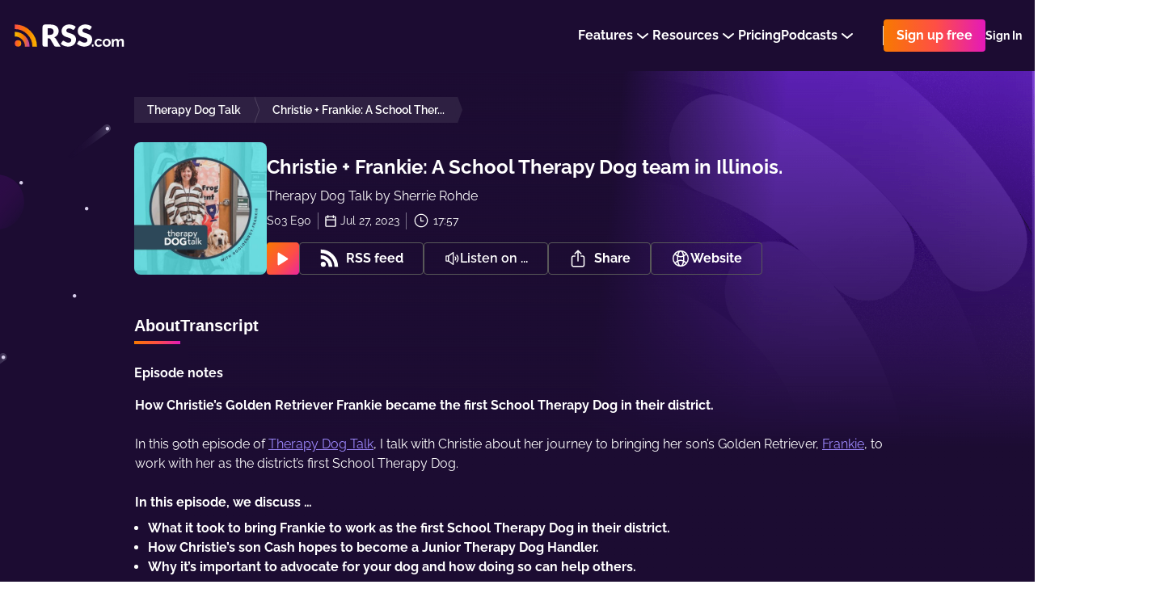

--- FILE ---
content_type: text/html; charset=utf-8
request_url: https://rss.com/podcasts/therapydogtalk/1054708/
body_size: 138330
content:
<!doctype html>
<html data-n-head-ssr lang="en" data-n-head="%7B%22lang%22:%7B%22ssr%22:%22en%22%7D%7D">
  <head >
    <title>Christie + Frankie: A School Therapy Dog team in Illinois. | Podcast Episode on RSS.com</title><meta data-n-head="ssr" data-hid="description" name="description" content="How Christie’s Golden Retriever Frankie became the first School Therapy Dog in their district.In this 90th episode of Therapy Dog Talk, I talk with Christie about her journey to bringing her son’s Golden Retriever, Frankie, to work with her as the district’s first School Therapy Dog.In this episode, we discuss …What it took to bring Frankie to work as the first School Therapy Dog in their district.How Christie’s son Cash hopes to become a Junior Therapy Dog Handler.Why it’s important to advocate for your dog and how doing so can help others.—I hope you enjoy this episode as much as I do. Give it a watch or a listen and then let me know in the community which part you found the most helpful!—How to get started as a Therapy Dog team:http://freeguide.therapydogtalk.comFollow us on Instagram:https://www.instagram.com/goldenboy.frankiehttps://instagram.com/therapydogtalkEpisode show notes:https://sherrierohde.com/90"><meta data-n-head="ssr" data-hid="og:title" property="og:title" content="Christie + Frankie: A School Therapy Dog team in Illinois. | Podcast Episode on RSS.com"><meta data-n-head="ssr" data-hid="og:image" property="og:image" content="https://img.rss.com/therapydogtalk/900/ep_cover_20230728_120751_fc12e4f576d455696a0f81d4baff993c.jpg"><meta data-n-head="ssr" data-hid="og:image:secure_url" property="og:image:secure_url" content="https://img.rss.com/therapydogtalk/900/ep_cover_20230728_120751_fc12e4f576d455696a0f81d4baff993c.jpg"><meta data-n-head="ssr" data-hid="og:description" property="og:description" content="How Christie’s Golden Retriever Frankie became the first School Therapy Dog in their district.In this 90th episode of Therapy Dog Talk, I talk with Christie about her journey to bringing her son’s Golden Retriever, Frankie, to work with her as the district’s first School Therapy Dog.In this episode, we discuss …What it took to bring Frankie to work as the first School Therapy Dog in their district.How Christie’s son Cash hopes to become a Junior Therapy Dog Handler.Why it’s important to advocate for your dog and how doing so can help others.—I hope you enjoy this episode as much as I do. Give it a watch or a listen and then let me know in the community which part you found the most helpful!—How to get started as a Therapy Dog team:http://freeguide.therapydogtalk.comFollow us on Instagram:https://www.instagram.com/goldenboy.frankiehttps://instagram.com/therapydogtalkEpisode show notes:https://sherrierohde.com/90"><meta data-n-head="ssr" data-hid="og:site_name" property="og:site_name" content="RSS.com"><meta data-n-head="ssr" data-hid="og:type" property="og:type" content="music.radio_station"><meta data-n-head="ssr" data-hid="og:image:height" property="og:image:height" content="900"><meta data-n-head="ssr" data-hid="og:image:width" property="og:image:width" content="900"><meta data-n-head="ssr" data-hid="itemprop:name" itemprop="name" content="Christie + Frankie: A School Therapy Dog team in Illinois. | Podcast Episode on RSS.com"><meta data-n-head="ssr" data-hid="itemprop:description" itemprop="description" content="How Christie’s Golden Retriever Frankie became the first School Therapy Dog in their district.In this 90th episode of Therapy Dog Talk, I talk with Christie about her journey to bringing her son’s Golden Retriever, Frankie, to work with her as the district’s first School Therapy Dog.In this episode, we discuss …What it took to bring Frankie to work as the first School Therapy Dog in their district.How Christie’s son Cash hopes to become a Junior Therapy Dog Handler.Why it’s important to advocate for your dog and how doing so can help others.—I hope you enjoy this episode as much as I do. Give it a watch or a listen and then let me know in the community which part you found the most helpful!—How to get started as a Therapy Dog team:http://freeguide.therapydogtalk.comFollow us on Instagram:https://www.instagram.com/goldenboy.frankiehttps://instagram.com/therapydogtalkEpisode show notes:https://sherrierohde.com/90"><meta data-n-head="ssr" data-hid="itemprop:image" itemprop="image" content="https://img.rss.com/therapydogtalk/900/ep_cover_20230728_120751_fc12e4f576d455696a0f81d4baff993c.jpg"><meta data-n-head="ssr" data-hid="twitter:card" name="twitter:card" content="summary_large_image"><meta data-n-head="ssr" data-hid="twitter:site" name="twitter:site" content="@rss"><meta data-n-head="ssr" data-hid="twitter:title" name="twitter:title" content="Christie + Frankie: A School Therapy Dog team in Illinois. | Podcast Episode on RSS.com"><meta data-n-head="ssr" data-hid="twitter:description" name="twitter:description" content="How Christie’s Golden Retriever Frankie became the first School Therapy Dog in their district.In this 90th episode of Therapy Dog Talk, I talk with Christie about her journey to bringing her son’s Golden Retriever, Frankie, to work with her as the district’s first School Therapy Dog.In this episode, we discuss …What it took to bring Frankie to work as the first School Therapy Dog in their district.How Christie’s son Cash hopes to become a Junior Therapy Dog Handler.Why it’s important to advocate for your dog and how doing so can help others.—I hope you enjoy this episode as much as I do. Give it a watch or a listen and then let me know in the community which part you found the most helpful!—How to get started as a Therapy Dog team:http://freeguide.therapydogtalk.comFollow us on Instagram:https://www.instagram.com/goldenboy.frankiehttps://instagram.com/therapydogtalkEpisode show notes:https://sherrierohde.com/90"><meta data-n-head="ssr" data-hid="twitter:image" name="twitter:image" content="https://img.rss.com/therapydogtalk/900/ep_cover_20230728_120751_fc12e4f576d455696a0f81d4baff993c.jpg"><meta data-n-head="ssr" data-hid="twitter:image:alt" name="twitter:image:alt" content="Therapy Dog Talk"><meta data-n-head="ssr" data-hid="og:url" property="og:url" content="https://rss.com/podcasts/therapydogtalk/1054708/"><meta data-n-head="ssr" property="al:web:url" content="https://rss.com/podcasts/therapydogtalk/1054708/"><meta data-n-head="ssr" data-hid="i18n-og" property="og:locale" content="en_US"><meta data-n-head="ssr" data-hid="i18n-og-alt-es" property="og:locale:alternate" content="es_ES"><meta data-n-head="ssr" data-hid="i18n-og-alt-it" property="og:locale:alternate" content="it_IT"><meta data-n-head="ssr" data-hid="charset" charset="utf-8"><meta data-n-head="ssr" data-hid="viewport" name="viewport" content="width=device-width,minimum-scale=1,initial-scale=1"><meta data-n-head="ssr" data-hid="fb:app_id" property="fb:app_id" content="264367114976413"><meta data-n-head="ssr" data-hid="og:audio" property="og:audio" content="https://adbarker.com/stream/D6fkyPF47X7p1nztY89FadS6/content.rss.com/episodes/93724/1054708/therapydogtalk/2023_07_27_23_17_48_42f744de-c50b-46c5-9aa5-00b9b166f95a.mp3?_from=ogaudio"><meta data-n-head="ssr" data-hid="og:audio:type" property="og:audio:type" content="audio/mpeg"><link data-n-head="ssr" rel="alternate" hreflang="x-default" href="https://rss.com/podcasts/therapydogtalk/1054708/" data-hid="alternate-hreflang-x-default"><link data-n-head="ssr" data-hid="i18n-alt-en" rel="alternate" href="https://rss.com/podcasts/therapydogtalk/1054708/" hreflang="en"><link data-n-head="ssr" data-hid="i18n-alt-es" rel="alternate" href="https://rss.com/es/podcasts/therapydogtalk/1054708/" hreflang="es"><link data-n-head="ssr" data-hid="i18n-alt-it" rel="alternate" href="https://rss.com/it/podcasts/therapydogtalk/1054708/" hreflang="it"><link data-n-head="ssr" data-hid="i18n-xd" rel="alternate" href="https://rss.com/podcasts/therapydogtalk/1054708/" hreflang="x-default"><link data-n-head="ssr" data-hid="i18n-can" rel="canonical" href="https://rss.com/podcasts/therapydogtalk/1054708/"><link data-n-head="ssr" rel="shortcut icon" data-hid="favicon-shortcut" href="https://img.rss.com/therapydogtalk/64/ep_cover_20230728_120751_fc12e4f576d455696a0f81d4baff993c.jpg"><link data-n-head="ssr" rel="icon" data-hid="favicon-icon" sizes="64x64" href="https://img.rss.com/therapydogtalk/64/ep_cover_20230728_120751_fc12e4f576d455696a0f81d4baff993c.jpg"><link data-n-head="ssr" rel="apple-touch-icon" data-hid="favicon-apple-touch-icon" sizes="64x64" href="https://img.rss.com/therapydogtalk/64/ep_cover_20230728_120751_fc12e4f576d455696a0f81d4baff993c.jpg"><script data-n-head="ssr" data-hid="gtm-script">if(!window._gtm_init){window._gtm_init=1;(function(w,n,d,m,e,p){w[d]=(w[d]==1||n[d]=='yes'||n[d]==1||n[m]==1||(w[e]&&w[e][p]&&w[e][p]()))?1:0})(window,navigator,'doNotTrack','msDoNotTrack','external','msTrackingProtectionEnabled');(function(w,d,s,l,x,y){w[x]={};w._gtm_inject=function(i){if(w.doNotTrack||w[x][i])return;w[x][i]=1;w[l]=w[l]||[];w[l].push({'gtm.start':new Date().getTime(),event:'gtm.js'});var f=d.getElementsByTagName(s)[0],j=d.createElement(s);j.defer=true;j.src='https://www.googletagmanager.com/gtm.js?id='+i+'&gtm_auth=eG1slwLxXT4Ot0vqraBpnw&gtm_preview=env-62&gtm_cookies_win=x';f.parentNode.insertBefore(j,f);}})(window,document,'script','dataLayer','_gtm_ids','_gtm_inject')}</script><script data-n-head="ssr" type="application/ld+json">{"@context":"https://schema.org/","@type":"Organization","url":"/podcasts/therapydogtalk/episodes/1054708/","name":"Christie + Frankie: A School Therapy Dog team in Illinois.","datePublished":"2023-07-27T23:25:32.000Z","timeRequired":"PTNaNM","description":"How Christie’s Golden Retriever Frankie became the first School Therapy Dog in their district.In this 90th episode of Therapy Dog Talk, I talk with Christie about her journey to bringing her son’s Golden Retriever, Frankie, to work with her as the district’s first School Therapy Dog.In this episode, we discuss …What it took to bring Frankie to work as the first School Therapy Dog in their district.How Christie’s son Cash hopes to become a Junior Therapy Dog Handler.Why it’s important to advocate for your dog and how doing so can help others.—I hope you enjoy this episode as much as I do. Give it a watch or a listen and then let me know in the community which part you found the most helpful!—How to get started as a Therapy Dog team:http://freeguide.therapydogtalk.comFollow us on Instagram:https://www.instagram.com/goldenboy.frankiehttps://instagram.com/therapydogtalkEpisode show notes:https://sherrierohde.com/90","associatedMedia":{"@type":"MediaObject","contentUrl":""},"partOfSeries":{"@type":"PodcastSeries","name":"Therapy Dog Talk","url":"/podcasts/therapydogtalk/"}}</script><link rel="preload" href="/_nuxt/07d571f.js" as="script"><link rel="preload" href="/_nuxt/7dad68b.js" as="script"><link rel="preload" href="/_nuxt/ed92c98.js" as="script"><link rel="preload" href="/_nuxt/6607987.js" as="script"><link rel="preload" href="/_nuxt/ed132c9.js" as="script"><link rel="preload" href="/_nuxt/1b1a706.js" as="script"><style data-vue-ssr-id="2ffbdc6b:0 5fb73852:0 5fb73852:1 152a3d0b:0 6d671156:0 21b764b4:0 c2913fd4:0 d09c32c0:0 30e64912:0 6a626386:0 23660366:0 d3b5d8b6:0 fd1e25c8:0 156a2dc0:0 0c2038ed:0 757aa407:0 6e1a5b60:0 071664c8:0 129f66da:0 8f4e837c:0 aaae7fea:0 2b017eda:0 7b39028e:0 2a255bfe:0 73a7b860:0 0ec033fe:0 404575e4:0 5fb33c06:0 510cd804:0 1ce543c8:0 cff849c6:0 5ab4de56:0 715d84b7:0 aeb0f5fa:0 5da83a98:0 a6828df0:0 9cc25e86:0 816e2178:0 04ea31e3:0 1d28fcd0:0 0737c746:0 32b95990:0">
.nuxt-progress {
  position: fixed;
  top: 0px;
  left: 0px;
  right: 0px;
  height: 5px;
  width: 0%;
  opacity: 1;
  transition: width 0.1s, opacity 0.4s;
  background-color: #8d51bb;
  z-index: 999999;
}
.nuxt-progress.nuxt-progress-notransition {
  transition: none;
}
.nuxt-progress-failed {
  background-color: red;
}

/* normalize.css v5.0.0 | MIT License | github.com/necolas/normalize.css */
html{font-family:sans-serif;line-height:1.15;-ms-text-size-adjust:100%;-webkit-text-size-adjust:100%}body{margin:0}article,aside,footer,header,nav,section{display:block}h1{font-size:2em;margin:.67em 0}figcaption,figure,main{display:block}figure{margin:1em 40px}hr{box-sizing:content-box;height:0;overflow:visible}pre{font-family:monospace,monospace;font-size:1em}a{background-color:transparent;-webkit-text-decoration-skip:objects}a:active,a:hover{outline-width:0}abbr[title]{border-bottom:none;text-decoration:underline;text-decoration:underline dotted}b,strong{font-weight:inherit}b,strong{font-weight:bolder}code,kbd,samp{font-family:monospace,monospace;font-size:1em}dfn{font-style:italic}mark{background-color:#ff0;color:#000}small{font-size:80%}sub,sup{font-size:75%;line-height:0;position:relative;vertical-align:baseline}sub{bottom:-.25em}sup{top:-.5em}audio,video{display:inline-block}audio:not([controls]){display:none;height:0}img{border-style:none}svg:not(:root){overflow:hidden}button,input,optgroup,select,textarea{font-family:sans-serif;font-size:100%;line-height:1.15;margin:0}button,input{overflow:visible}button,select{text-transform:none}button,html [type="button"],[type="reset"],[type="submit"]{-webkit-appearance:button}button::-moz-focus-inner,[type="button"]::-moz-focus-inner,[type="reset"]::-moz-focus-inner,[type="submit"]::-moz-focus-inner{border-style:none;padding:0}button:-moz-focusring,[type="button"]:-moz-focusring,[type="reset"]:-moz-focusring,[type="submit"]:-moz-focusring{outline:1px dotted ButtonText}fieldset{border:1px solid #c0c0c0;margin:0 2px;padding:.35em .625em .75em}legend{box-sizing:border-box;color:inherit;display:table;max-width:100%;padding:0;white-space:normal}progress{display:inline-block;vertical-align:baseline}textarea{overflow:auto;resize:vertical}[type="checkbox"],[type="radio"]{box-sizing:border-box;padding:0}[type="number"]::-webkit-inner-spin-button,[type="number"]::-webkit-outer-spin-button{height:auto}[type="search"]{-webkit-appearance:textfield;outline-offset:-2px}[type="search"]::-webkit-search-cancel-button,[type="search"]::-webkit-search-decoration{-webkit-appearance:none}::-webkit-file-upload-button{-webkit-appearance:button;font:inherit}details,menu{display:block}summary{display:list-item}canvas{display:inline-block}template{display:none}[hidden]{display:none}.rss-ui-logo{display:flex;align-items:flex-start}.rss-ui-logo__path{transition:fill .2s}.rss-ui-button{margin:0;flex-grow:1;border:none;outline:none;color:inherit;max-width:100%;cursor:pointer;background:none;font-weight:500;position:relative;font-size:inherit;border-radius:4px;align-items:center;display:inline-flex;text-decoration:none;justify-content:center;padding:0 16px 0 16px;font-family:'Raleway',sans-serif;transition:.25s}.rss-ui-button-wrapper{display:flex;position:relative}.rss-ui-button i{margin-right:8px}.rss-ui-button_rss{padding-left:14px}.rss-ui-button_default{color:#2d2d2d;background:#f4f4f4}.rss-ui-button_default:hover{background:#f5f5f5}.rss-ui-button_default:hover{background:#e6e6e6}.rss-ui-button_default.ui-button_shadow{box-shadow:0 10px 20px rgba(153,153,153,0.4)}.rss-ui-button_default.ui-button_shadow:hover{box-shadow:0 5px 20px rgba(153,153,153,0.6)}.rss-ui-button_default.rss-ui-button_disabled{cursor:not-allowed;background:#f9f9f9}.rss-ui-button_default.rss-ui-button_disabled:not(.rss-ui-button_rainbow){color:#999}.rss-ui-button_default.rss-ui-button_disabled:focus{box-shadow:none}.rss-ui-button_default.rss-ui-button_outlined{line-height:calc(100% - 4px);background-color:#fff;border:1px solid #dbdbdb;color:#6d7278}.rss-ui-button_default.rss-ui-button_outlined:hover{border:1px solid #b5b5b5}.rss-ui-button_default.rss-ui-button_outlined:hover,.rss-ui-button_default.rss-ui-button_outlined:active,.rss-ui-button_default.rss-ui-button_outlined:focus{background:rgba(244,244,244,0.1)}.rss-ui-button_default.rss-ui-button_outlined.ui-button_disabled{border:2px solid rgba(109,114,120,0.5);color:rgba(109,114,120,0.5)}.rss-ui-button_default.rss-ui-button_outlined.ui-button_disabled:hover,.rss-ui-button_default.rss-ui-button_outlined.ui-button_disabled:active,.rss-ui-button_default.rss-ui-button_outlined.ui-button_disabled:focus{background:none}.rss-ui-button_light{color:#2d2d2d;background:#fff}.rss-ui-button_light:hover{background:#fff}.rss-ui-button_light:hover{background:#e6e6e6}.rss-ui-button_light.ui-button_shadow{box-shadow:0 10px 20px rgba(153,153,153,0.4)}.rss-ui-button_light.ui-button_shadow:hover{box-shadow:0 5px 20px rgba(153,153,153,0.6)}.rss-ui-button_light.rss-ui-button_disabled{cursor:not-allowed;background:#f9f9f9}.rss-ui-button_light.rss-ui-button_disabled:not(.rss-ui-button_rainbow){color:#999}.rss-ui-button_light.rss-ui-button_disabled:focus{box-shadow:none}.rss-ui-button_light.rss-ui-button_outlined{line-height:calc(100% - 4px);border:2px solid #fff;color:#fff;background:none;color:#6d7278;background:none}.rss-ui-button_light.rss-ui-button_outlined:hover,.rss-ui-button_light.rss-ui-button_outlined:active,.rss-ui-button_light.rss-ui-button_outlined:focus{background:rgba(255,255,255,0.1);border:2px solid #6d7278;color:#6d7278}.rss-ui-button_light.rss-ui-button_outlined.ui-button_disabled{color:rgba(109,114,120,0.7);border:2px solid rgba(255,255,255,0.3);color:rgba(255,255,255,0.7)}.rss-ui-button_light.rss-ui-button_outlined.ui-button_disabled:hover,.rss-ui-button_light.rss-ui-button_outlined.ui-button_disabled:active,.rss-ui-button_light.rss-ui-button_outlined.ui-button_disabled:focus{background:none}.rss-ui-button_primary.rss-ui-button_outlined{color:#8d51bb;background:#6c26d6}.rss-ui-button_primary.rss-ui-button_outlined:hover{background:#7a3adc}.rss-ui-button_primary.rss-ui-button_outlined.ui-button_shadow{box-shadow:0 10px 20px rgba(108,38,214,0.4)}.rss-ui-button_primary.rss-ui-button_outlined.ui-button_shadow:hover{box-shadow:0 5px 20px rgba(108,38,214,0.6)}.rss-ui-button_primary.rss-ui-button_outlined.rss-ui-button_disabled{cursor:not-allowed;background:rgba(108,38,214,0.5)}.rss-ui-button_primary.rss-ui-button_outlined.rss-ui-button_disabled:not(.rss-ui-button_rainbow){color:rgba(141,81,187,0.7)}.rss-ui-button_primary.rss-ui-button_outlined.rss-ui-button_disabled:focus{box-shadow:none}.rss-ui-button_primary.rss-ui-button_outlined.rss-ui-button_outlined{line-height:calc(100% - 4px);border:2px solid #6c26d6;color:#6c26d6;background:none}.rss-ui-button_primary.rss-ui-button_outlined.rss-ui-button_outlined:hover,.rss-ui-button_primary.rss-ui-button_outlined.rss-ui-button_outlined:active,.rss-ui-button_primary.rss-ui-button_outlined.rss-ui-button_outlined:focus{background:rgba(108,38,214,0.1)}.rss-ui-button_primary.rss-ui-button_outlined.rss-ui-button_outlined.ui-button_disabled{border:2px solid rgba(108,38,214,0.3);color:rgba(108,38,214,0.7)}.rss-ui-button_primary.rss-ui-button_outlined.rss-ui-button_outlined.ui-button_disabled:hover,.rss-ui-button_primary.rss-ui-button_outlined.rss-ui-button_outlined.ui-button_disabled:active,.rss-ui-button_primary.rss-ui-button_outlined.rss-ui-button_outlined.ui-button_disabled:focus{background:none}.rss-ui-button_primary:not(.rss-ui-button_outlined){color:#fff;background:#6c26d6}.rss-ui-button_primary:not(.rss-ui-button_outlined):hover{background:#7a3adc}.rss-ui-button_primary:not(.rss-ui-button_outlined).ui-button_shadow{box-shadow:0 10px 20px rgba(108,38,214,0.4)}.rss-ui-button_primary:not(.rss-ui-button_outlined).ui-button_shadow:hover{box-shadow:0 5px 20px rgba(108,38,214,0.6)}.rss-ui-button_primary:not(.rss-ui-button_outlined).rss-ui-button_disabled{cursor:not-allowed;background:rgba(108,38,214,0.5)}.rss-ui-button_primary:not(.rss-ui-button_outlined).rss-ui-button_disabled:not(.rss-ui-button_rainbow){color:rgba(255,255,255,0.7)}.rss-ui-button_primary:not(.rss-ui-button_outlined).rss-ui-button_disabled:focus{box-shadow:none}.rss-ui-button_primary:not(.rss-ui-button_outlined).rss-ui-button_outlined{line-height:calc(100% - 4px);border:2px solid #6c26d6;color:#6c26d6;background:none}.rss-ui-button_primary:not(.rss-ui-button_outlined).rss-ui-button_outlined:hover,.rss-ui-button_primary:not(.rss-ui-button_outlined).rss-ui-button_outlined:active,.rss-ui-button_primary:not(.rss-ui-button_outlined).rss-ui-button_outlined:focus{background:rgba(108,38,214,0.1)}.rss-ui-button_primary:not(.rss-ui-button_outlined).rss-ui-button_outlined.ui-button_disabled{border:2px solid rgba(108,38,214,0.3);color:rgba(108,38,214,0.7)}.rss-ui-button_primary:not(.rss-ui-button_outlined).rss-ui-button_outlined.ui-button_disabled:hover,.rss-ui-button_primary:not(.rss-ui-button_outlined).rss-ui-button_outlined.ui-button_disabled:active,.rss-ui-button_primary:not(.rss-ui-button_outlined).rss-ui-button_outlined.ui-button_disabled:focus{background:none}.rss-ui-button_primary:not(.rss-ui-button_outlined):hover{color:#fff}.rss-ui-button_accent{color:#fff;background:#6c26d6}.rss-ui-button_accent:hover{background:#7a3adc}.rss-ui-button_accent.ui-button_shadow{box-shadow:0 10px 20px rgba(108,38,214,0.4)}.rss-ui-button_accent.ui-button_shadow:hover{box-shadow:0 5px 20px rgba(108,38,214,0.6)}.rss-ui-button_accent.rss-ui-button_disabled{cursor:not-allowed;background:rgba(108,38,214,0.5)}.rss-ui-button_accent.rss-ui-button_disabled:not(.rss-ui-button_rainbow){color:rgba(255,255,255,0.7)}.rss-ui-button_accent.rss-ui-button_disabled:focus{box-shadow:none}.rss-ui-button_accent.rss-ui-button_outlined{line-height:calc(100% - 4px);border:2px solid #6c26d6;color:#6c26d6;background:none}.rss-ui-button_accent.rss-ui-button_outlined:hover,.rss-ui-button_accent.rss-ui-button_outlined:active,.rss-ui-button_accent.rss-ui-button_outlined:focus{background:rgba(108,38,214,0.1)}.rss-ui-button_accent.rss-ui-button_outlined.ui-button_disabled{border:2px solid rgba(108,38,214,0.3);color:rgba(108,38,214,0.7)}.rss-ui-button_accent.rss-ui-button_outlined.ui-button_disabled:hover,.rss-ui-button_accent.rss-ui-button_outlined.ui-button_disabled:active,.rss-ui-button_accent.rss-ui-button_outlined.ui-button_disabled:focus{background:none}.rss-ui-button_success{color:#fff;background:#00bfa5}.rss-ui-button_success:hover{background:#00dfc1}.rss-ui-button_success.ui-button_shadow{box-shadow:0 10px 20px rgba(0,191,165,0.4)}.rss-ui-button_success.ui-button_shadow:hover{box-shadow:0 5px 20px rgba(0,191,165,0.6)}.rss-ui-button_success.rss-ui-button_disabled{cursor:not-allowed;background:rgba(0,191,165,0.5)}.rss-ui-button_success.rss-ui-button_disabled:not(.rss-ui-button_rainbow){color:rgba(255,255,255,0.7)}.rss-ui-button_success.rss-ui-button_disabled:focus{box-shadow:none}.rss-ui-button_success.rss-ui-button_outlined{line-height:calc(100% - 4px);border:2px solid #00bfa5;color:#00bfa5;background:none}.rss-ui-button_success.rss-ui-button_outlined:hover,.rss-ui-button_success.rss-ui-button_outlined:active,.rss-ui-button_success.rss-ui-button_outlined:focus{background:rgba(0,191,165,0.1)}.rss-ui-button_success.rss-ui-button_outlined.ui-button_disabled{border:2px solid rgba(0,191,165,0.3);color:rgba(0,191,165,0.7)}.rss-ui-button_success.rss-ui-button_outlined.ui-button_disabled:hover,.rss-ui-button_success.rss-ui-button_outlined.ui-button_disabled:active,.rss-ui-button_success.rss-ui-button_outlined.ui-button_disabled:focus{background:none}.rss-ui-button_danger{color:#fff;background:#d50000}.rss-ui-button_danger:hover{background:#f30000}.rss-ui-button_danger.ui-button_shadow{box-shadow:0 10px 20px rgba(213,0,0,0.4)}.rss-ui-button_danger.ui-button_shadow:hover{box-shadow:0 5px 20px rgba(213,0,0,0.6)}.rss-ui-button_danger.rss-ui-button_disabled{cursor:not-allowed;background:rgba(213,0,0,0.5)}.rss-ui-button_danger.rss-ui-button_disabled:not(.rss-ui-button_rainbow){color:rgba(255,255,255,0.7)}.rss-ui-button_danger.rss-ui-button_disabled:focus{box-shadow:none}.rss-ui-button_danger.rss-ui-button_outlined{line-height:calc(100% - 4px);border:2px solid #d50000;color:#d50000;background:none}.rss-ui-button_danger.rss-ui-button_outlined:hover,.rss-ui-button_danger.rss-ui-button_outlined:active,.rss-ui-button_danger.rss-ui-button_outlined:focus{background:rgba(213,0,0,0.1)}.rss-ui-button_danger.rss-ui-button_outlined.ui-button_disabled{border:2px solid rgba(213,0,0,0.3);color:rgba(213,0,0,0.7)}.rss-ui-button_danger.rss-ui-button_outlined.ui-button_disabled:hover,.rss-ui-button_danger.rss-ui-button_outlined.ui-button_disabled:active,.rss-ui-button_danger.rss-ui-button_outlined.ui-button_disabled:focus{background:none}.rss-ui-button_info{color:#fff;background:#0091ea}.rss-ui-button_info:hover{background:#07a1ff}.rss-ui-button_info.ui-button_shadow{box-shadow:0 10px 20px rgba(0,145,234,0.4)}.rss-ui-button_info.ui-button_shadow:hover{box-shadow:0 5px 20px rgba(0,145,234,0.6)}.rss-ui-button_info.rss-ui-button_disabled{cursor:not-allowed;background:rgba(0,145,234,0.5)}.rss-ui-button_info.rss-ui-button_disabled:not(.rss-ui-button_rainbow){color:rgba(255,255,255,0.7)}.rss-ui-button_info.rss-ui-button_disabled:focus{box-shadow:none}.rss-ui-button_info.rss-ui-button_outlined{line-height:calc(100% - 4px);border:2px solid #0091ea;color:#0091ea;background:none}.rss-ui-button_info.rss-ui-button_outlined:hover,.rss-ui-button_info.rss-ui-button_outlined:active,.rss-ui-button_info.rss-ui-button_outlined:focus{background:rgba(0,145,234,0.1)}.rss-ui-button_info.rss-ui-button_outlined.ui-button_disabled{border:2px solid rgba(0,145,234,0.3);color:rgba(0,145,234,0.7)}.rss-ui-button_info.rss-ui-button_outlined.ui-button_disabled:hover,.rss-ui-button_info.rss-ui-button_outlined.ui-button_disabled:active,.rss-ui-button_info.rss-ui-button_outlined.ui-button_disabled:focus{background:none}.rss-ui-button_disabled{filter:opacity(20%)}.rss-ui-button_rainbow,.rss-ui-button_rainbow:hover{box-shadow:none;color:#fff;background:#fe4f45;background-image:linear-gradient(90deg,#f87900 0%,#fe4f45 51%,#e419ba 100%) !important}.rss-ui-button_rainbow.rss-ui-button_loading .rss-ui-button__text{opacity:0}.rss-ui-button_rainbow.rss-ui-button_outlined{padding:2px;display:flex}.rss-ui-button_rainbow.rss-ui-button_outlined.rss-ui-button_medium .rss-ui-button__text{height:36px;display:flex;text-align:center;border-radius:3px;align-items:center;padding:0 14px;justify-content:center;transition:background-color .2s ease}.rss-ui-button_rainbow.rss-ui-button_outlined:hover.rss-ui-button_medium .rss-ui-button__text{background-color:transparent !important}.rss-ui-button_rainbow.rss-ui-button_shadow{box-shadow:0 20px 42px rgba(27,118,129,0.36)}.rss-ui-button_rainbow:hover{box-shadow:0 2px 8px rgba(0,0,0,0.16)}.rss-ui-button_rainbow:hover.rss-ui-button_shadow{transform:translate(0,-2px);box-shadow:0 10px 20px rgba(27,118,129,0.36)}.rss-ui-button_rainbow:disabled{opacity:.2;transform:none !important}.rss-ui-button_rainbow:disabled.rss-ui-button_shadow{box-shadow:0 5px 10px rgba(27,118,129,0.36) !important}.rss-ui-button_facebook{font-weight:300;color:#fff;background:#3b5998}.rss-ui-button_facebook:hover{background:#4366ae}.rss-ui-button_facebook.ui-button_shadow{box-shadow:0 10px 20px rgba(59,89,152,0.4)}.rss-ui-button_facebook.ui-button_shadow:hover{box-shadow:0 5px 20px rgba(59,89,152,0.6)}.rss-ui-button_facebook.rss-ui-button_disabled{cursor:not-allowed;background:rgba(59,89,152,0.5)}.rss-ui-button_facebook.rss-ui-button_disabled:not(.rss-ui-button_rainbow){color:rgba(255,255,255,0.7)}.rss-ui-button_facebook.rss-ui-button_disabled:focus{box-shadow:none}.rss-ui-button_facebook.rss-ui-button_outlined{line-height:calc(100% - 4px);border:2px solid #3b5998;color:#3b5998;background:none}.rss-ui-button_facebook.rss-ui-button_outlined:hover,.rss-ui-button_facebook.rss-ui-button_outlined:active,.rss-ui-button_facebook.rss-ui-button_outlined:focus{background:rgba(59,89,152,0.1)}.rss-ui-button_facebook.rss-ui-button_outlined.ui-button_disabled{border:2px solid rgba(59,89,152,0.3);color:rgba(59,89,152,0.7)}.rss-ui-button_facebook.rss-ui-button_outlined.ui-button_disabled:hover,.rss-ui-button_facebook.rss-ui-button_outlined.ui-button_disabled:active,.rss-ui-button_facebook.rss-ui-button_outlined.ui-button_disabled:focus{background:none}.rss-ui-button_twitter{font-weight:300;color:#fff;background:#1da1f2}.rss-ui-button_twitter:hover{background:#34aaf3}.rss-ui-button_twitter.ui-button_shadow{box-shadow:0 10px 20px rgba(29,161,242,0.4)}.rss-ui-button_twitter.ui-button_shadow:hover{box-shadow:0 5px 20px rgba(29,161,242,0.6)}.rss-ui-button_twitter.rss-ui-button_disabled{cursor:not-allowed;background:rgba(29,161,242,0.5)}.rss-ui-button_twitter.rss-ui-button_disabled:not(.rss-ui-button_rainbow){color:rgba(255,255,255,0.7)}.rss-ui-button_twitter.rss-ui-button_disabled:focus{box-shadow:none}.rss-ui-button_twitter.rss-ui-button_outlined{line-height:calc(100% - 4px);border:2px solid #1da1f2;color:#1da1f2;background:none}.rss-ui-button_twitter.rss-ui-button_outlined:hover,.rss-ui-button_twitter.rss-ui-button_outlined:active,.rss-ui-button_twitter.rss-ui-button_outlined:focus{background:rgba(29,161,242,0.1)}.rss-ui-button_twitter.rss-ui-button_outlined.ui-button_disabled{border:2px solid rgba(29,161,242,0.3);color:rgba(29,161,242,0.7)}.rss-ui-button_twitter.rss-ui-button_outlined.ui-button_disabled:hover,.rss-ui-button_twitter.rss-ui-button_outlined.ui-button_disabled:active,.rss-ui-button_twitter.rss-ui-button_outlined.ui-button_disabled:focus{background:none}.rss-ui-button_google{font-weight:300;color:#fff;background:#ea4335}.rss-ui-button_google:hover{background:#ec5649}.rss-ui-button_google.ui-button_shadow{box-shadow:0 10px 20px rgba(234,67,53,0.4)}.rss-ui-button_google.ui-button_shadow:hover{box-shadow:0 5px 20px rgba(234,67,53,0.6)}.rss-ui-button_google.rss-ui-button_disabled{cursor:not-allowed;background:rgba(234,67,53,0.5)}.rss-ui-button_google.rss-ui-button_disabled:not(.rss-ui-button_rainbow){color:rgba(255,255,255,0.7)}.rss-ui-button_google.rss-ui-button_disabled:focus{box-shadow:none}.rss-ui-button_google.rss-ui-button_outlined{line-height:calc(100% - 4px);border:2px solid #ea4335;color:#ea4335;background:none}.rss-ui-button_google.rss-ui-button_outlined:hover,.rss-ui-button_google.rss-ui-button_outlined:active,.rss-ui-button_google.rss-ui-button_outlined:focus{background:rgba(234,67,53,0.1)}.rss-ui-button_google.rss-ui-button_outlined.ui-button_disabled{border:2px solid rgba(234,67,53,0.3);color:rgba(234,67,53,0.7)}.rss-ui-button_google.rss-ui-button_outlined.ui-button_disabled:hover,.rss-ui-button_google.rss-ui-button_outlined.ui-button_disabled:active,.rss-ui-button_google.rss-ui-button_outlined.ui-button_disabled:focus{background:none}.rss-ui-button_medium{min-width:40px;min-height:40px;line-height:40px;font-size:16px;max-height:40px}.rss-ui-button_medium.rss-ui-button_rounded{border-radius:32px}.rss-ui-button_tiny{min-width:24px;min-height:24px;line-height:24px;padding:0 8px;font-size:14px}.rss-ui-button_tiny.rss-ui-button_rounded{border-radius:24px}.rss-ui-button_big{min-width:48px;min-height:48px;line-height:48px;font-size:16px;font-weight:600}.rss-ui-button_big.rss-ui-button_rounded{border-radius:56px}.rss-ui-button_large{min-width:56px;min-height:56px;line-height:56px;font-size:21px;font-weight:700}.rss-ui-button_large.rss-ui-button_rounded{border-radius:56px}.rss-ui-button_wide{display:flex;width:100%}.rss-ui-button_icon .rss-ui-button__text{padding-left:8px}.rss-ui-button_reverse{flex-direction:row-reverse}.rss-ui-button_icon-fixed{padding:0 48px}.rss-ui-button_link{color:#6c26d6;text-decoration:underline}.rss-ui-button_link:hover{text-decoration:none}.rss-ui-button__tooltip{left:50%;color:#fff;width:189px;font-size:14px;font-weight:400;line-height:20px;position:absolute;border-radius:4px;padding:12px 14px;text-align:center;background-color:#1c0c32;transform:translateX(-50%)}.rss-ui-button__tooltip:before{content:'';position:absolute}.rss-ui-button__tooltip_top{top:auto;bottom:calc(100% + 16px)}.rss-ui-button__tooltip_top:before{top:100%;left:50%;right:auto;bottom:auto;transform:translateX(-50%);border-top:12px solid #1c0c32;border-left:12px solid transparent;border-right:12px solid transparent}.rss-ui-button__tooltip_bottom{bottom:auto;top:calc(100% + 16px)}.rss-ui-button__tooltip_bottom:before{top:auto;left:50%;right:auto;bottom:100%;transform:translateX(-50%);border-bottom:12px solid #1c0c32;border-left:12px solid transparent;border-right:12px solid transparent}.rss-ui-button__text{flex:0 0 auto}.rss-ui-button__icon{margin:0 4px 0 0;fill:#fff;transition:opacity .25s}.rss-ui-button_default .rss-ui-button__icon,.rss-ui-button_light .rss-ui-button__icon{fill:#2d2d2d}.rss-ui-button_reverse .rss-ui-button__icon{margin:0 0 0 4px}.rss-ui-button_icon .rss-ui-button__icon{margin:0}.rss-ui-button_icon-fixed .rss-ui-button__icon{position:absolute;left:16px}.rss-ui-button:hover .rss-ui-button__icon{opacity:1 !important}.rss-ui-button_outlined.rss-ui-button_default .rss-ui-button__icon,.rss-ui-button_outlined.rss-ui-button_light .rss-ui-button__icon{fill:#6d7278}.rss-ui-button_outlined.rss-ui-button_primary .rss-ui-button__icon{fill:#8d51bb}.rss-ui-button_outlined.rss-ui-button_accent .rss-ui-button__icon{fill:#6c26d6}.rss-ui-button_outlined.rss-ui-button_success .rss-ui-button__icon{fill:#00bfa5}.rss-ui-button_outlined.rss-ui-button_info .rss-ui-button__icon{fill:#0091ea}.rss-ui-spinner{position:absolute}.rss-ui-spinner__svg{top:0;left:0;width:100%;height:100%;display:block;position:absolute}.rss-ui-spinner__svg rect{opacity:.1;animation:opacity .7s linear infinite}.rss-ui-spinner__svg rect:nth-child(1){animation-delay:-.7s}.rss-ui-spinner__svg rect:nth-child(2){animation-delay:-.6s}.rss-ui-spinner__svg rect:nth-child(3){animation-delay:-.5s}.rss-ui-spinner__svg rect:nth-child(4){animation-delay:-.4s}.rss-ui-spinner__svg rect:nth-child(5){animation-delay:-.3s}.rss-ui-spinner__svg rect:nth-child(6){animation-delay:-.2s}.rss-ui-spinner__svg rect:nth-child(7){animation-delay:-.1s}.rss-ui-spinner__svg rect:nth-child(8){animation-delay:0s}@-moz-keyframes opacity{100%{opacity:1}}@-webkit-keyframes opacity{100%{opacity:1}}@-o-keyframes opacity{100%{opacity:1}}@keyframes opacity{100%{opacity:1}}

.button,.input,.textarea,.taginput .taginput-container.is-focusable,.select select,.file-cta,.file-name,.pagination-previous,.pagination-next,.pagination-link,.pagination-ellipsis{-moz-appearance:none;-webkit-appearance:none;align-items:center;border:1px solid transparent;border-radius:4px;box-shadow:none;display:inline-flex;font-size:1rem;height:2.5em;justify-content:flex-start;line-height:1.5;padding-bottom:calc(0.5em - 1px);padding-left:calc(0.75em - 1px);padding-right:calc(0.75em - 1px);padding-top:calc(0.5em - 1px);position:relative;vertical-align:top}.button:focus,.input:focus,.textarea:focus,.taginput .taginput-container.is-focusable:focus,.select select:focus,.file-cta:focus,.file-name:focus,.pagination-previous:focus,.pagination-next:focus,.pagination-link:focus,.pagination-ellipsis:focus,.is-focused.button,.is-focused.input,.is-focused.textarea,.taginput .is-focused.taginput-container.is-focusable,.select select.is-focused,.is-focused.file-cta,.is-focused.file-name,.is-focused.pagination-previous,.is-focused.pagination-next,.is-focused.pagination-link,.is-focused.pagination-ellipsis,.button:active,.input:active,.textarea:active,.taginput .taginput-container.is-focusable:active,.select select:active,.file-cta:active,.file-name:active,.pagination-previous:active,.pagination-next:active,.pagination-link:active,.pagination-ellipsis:active,.is-active.button,.is-active.input,.is-active.textarea,.taginput .is-active.taginput-container.is-focusable,.select select.is-active,.is-active.file-cta,.is-active.file-name,.is-active.pagination-previous,.is-active.pagination-next,.is-active.pagination-link,.is-active.pagination-ellipsis{outline:none}.button[disabled],.input[disabled],.textarea[disabled],.taginput .taginput-container.is-focusable[disabled],.select select[disabled],.file-cta[disabled],.file-name[disabled],.pagination-previous[disabled],.pagination-next[disabled],.pagination-link[disabled],.pagination-ellipsis[disabled],fieldset[disabled] .button,fieldset[disabled] .input,fieldset[disabled] .textarea,fieldset[disabled] .taginput .taginput-container.is-focusable,.taginput fieldset[disabled] .taginput-container.is-focusable,fieldset[disabled] .select select,.select fieldset[disabled] select,fieldset[disabled] .file-cta,fieldset[disabled] .file-name,fieldset[disabled] .pagination-previous,fieldset[disabled] .pagination-next,fieldset[disabled] .pagination-link,fieldset[disabled] .pagination-ellipsis{cursor:not-allowed}.button,.file,.breadcrumb,.pagination-previous,.pagination-next,.pagination-link,.pagination-ellipsis,.tabs,.is-unselectable,.carousel,.carousel-list,.b-checkbox.checkbox,.b-radio.radio,.switch{-webkit-touch-callout:none;-webkit-user-select:none;-moz-user-select:none;-ms-user-select:none;user-select:none}.select:not(.is-multiple):not(.is-loading)::after,.navbar-link:not(.is-arrowless)::after{border:3px solid rgba(0,0,0,0);border-radius:2px;border-right:0;border-top:0;content:" ";display:block;height:0.625em;margin-top:-0.4375em;pointer-events:none;position:absolute;top:50%;transform:rotate(-45deg);transform-origin:center;width:0.625em}.box:not(:last-child),.content:not(:last-child),.notification:not(:last-child),.progress:not(:last-child),.progress-wrapper.is-not-native:not(:last-child),.table:not(:last-child),.table-container:not(:last-child),.title:not(:last-child),.subtitle:not(:last-child),.block:not(:last-child),.breadcrumb:not(:last-child),.level:not(:last-child),.message:not(:last-child),.pagination:not(:last-child),.tabs:not(:last-child){margin-bottom:1.5rem}.delete,.modal-close{-webkit-touch-callout:none;-webkit-user-select:none;-moz-user-select:none;-ms-user-select:none;user-select:none;-moz-appearance:none;-webkit-appearance:none;background-color:rgba(10,10,10,0.2);border:none;border-radius:9999px;cursor:pointer;pointer-events:auto;display:inline-block;flex-grow:0;flex-shrink:0;font-size:0;height:20px;max-height:20px;max-width:20px;min-height:20px;min-width:20px;outline:none;position:relative;vertical-align:top;width:20px}.delete::before,.modal-close::before,.delete::after,.modal-close::after{background-color:#fff;content:"";display:block;left:50%;position:absolute;top:50%;transform:translateX(-50%) translateY(-50%) rotate(45deg);transform-origin:center center}.delete::before,.modal-close::before{height:2px;width:50%}.delete::after,.modal-close::after{height:50%;width:2px}.delete:hover,.modal-close:hover,.delete:focus,.modal-close:focus{background-color:rgba(10,10,10,0.3)}.delete:active,.modal-close:active{background-color:rgba(10,10,10,0.4)}.is-small.delete,.is-small.modal-close{height:16px;max-height:16px;max-width:16px;min-height:16px;min-width:16px;width:16px}.is-medium.delete,.is-medium.modal-close{height:24px;max-height:24px;max-width:24px;min-height:24px;min-width:24px;width:24px}.is-large.delete,.is-large.modal-close{height:32px;max-height:32px;max-width:32px;min-height:32px;min-width:32px;width:32px}.button.is-loading::after,.loader,.select.is-loading::after,.control.is-loading::after{animation:spinAround 500ms infinite linear;border:2px solid #dbdbdb;border-radius:9999px;border-right-color:transparent;border-top-color:transparent;content:"";display:block;height:1em;position:relative;width:1em}.image.is-square img,.image.is-square .has-ratio,.image.is-1by1 img,.image.is-1by1 .has-ratio,.image.is-5by4 img,.image.is-5by4 .has-ratio,.image.is-4by3 img,.image.is-4by3 .has-ratio,.image.is-3by2 img,.image.is-3by2 .has-ratio,.image.is-5by3 img,.image.is-5by3 .has-ratio,.image.is-16by9 img,.image.is-16by9 .has-ratio,.image.is-2by1 img,.image.is-2by1 .has-ratio,.image.is-3by1 img,.image.is-3by1 .has-ratio,.image.is-4by5 img,.image.is-4by5 .has-ratio,.image.is-3by4 img,.image.is-3by4 .has-ratio,.image.is-2by3 img,.image.is-2by3 .has-ratio,.image.is-3by5 img,.image.is-3by5 .has-ratio,.image.is-9by16 img,.image.is-9by16 .has-ratio,.image.is-1by2 img,.image.is-1by2 .has-ratio,.image.is-1by3 img,.image.is-1by3 .has-ratio,.modal,.modal-background,.is-overlay,.hero-video,.b-image-wrapper>img.has-ratio,.b-image-wrapper>img.placeholder{bottom:0;left:0;position:absolute;right:0;top:0}.navbar-burger{-moz-appearance:none;-webkit-appearance:none;appearance:none;background:none;border:none;color:currentColor;font-family:inherit;font-size:1em;margin:0;padding:0}/*! bulma.io v0.9.3 | MIT License | github.com/jgthms/bulma */.button,.input,.textarea,.taginput .taginput-container.is-focusable,.select select,.file-cta,.file-name,.pagination-previous,.pagination-next,.pagination-link,.pagination-ellipsis{-moz-appearance:none;-webkit-appearance:none;align-items:center;border:1px solid transparent;border-radius:4px;box-shadow:none;display:inline-flex;font-size:1rem;height:2.5em;justify-content:flex-start;line-height:1.5;padding-bottom:calc(0.5em - 1px);padding-left:calc(0.75em - 1px);padding-right:calc(0.75em - 1px);padding-top:calc(0.5em - 1px);position:relative;vertical-align:top}.button:focus,.input:focus,.textarea:focus,.taginput .taginput-container.is-focusable:focus,.select select:focus,.file-cta:focus,.file-name:focus,.pagination-previous:focus,.pagination-next:focus,.pagination-link:focus,.pagination-ellipsis:focus,.is-focused.button,.is-focused.input,.is-focused.textarea,.taginput .is-focused.taginput-container.is-focusable,.select select.is-focused,.is-focused.file-cta,.is-focused.file-name,.is-focused.pagination-previous,.is-focused.pagination-next,.is-focused.pagination-link,.is-focused.pagination-ellipsis,.button:active,.input:active,.textarea:active,.taginput .taginput-container.is-focusable:active,.select select:active,.file-cta:active,.file-name:active,.pagination-previous:active,.pagination-next:active,.pagination-link:active,.pagination-ellipsis:active,.is-active.button,.is-active.input,.is-active.textarea,.taginput .is-active.taginput-container.is-focusable,.select select.is-active,.is-active.file-cta,.is-active.file-name,.is-active.pagination-previous,.is-active.pagination-next,.is-active.pagination-link,.is-active.pagination-ellipsis{outline:none}.button[disabled],.input[disabled],.textarea[disabled],.taginput .taginput-container.is-focusable[disabled],.select select[disabled],.file-cta[disabled],.file-name[disabled],.pagination-previous[disabled],.pagination-next[disabled],.pagination-link[disabled],.pagination-ellipsis[disabled],fieldset[disabled] .button,fieldset[disabled] .input,fieldset[disabled] .textarea,fieldset[disabled] .taginput .taginput-container.is-focusable,.taginput fieldset[disabled] .taginput-container.is-focusable,fieldset[disabled] .select select,.select fieldset[disabled] select,fieldset[disabled] .file-cta,fieldset[disabled] .file-name,fieldset[disabled] .pagination-previous,fieldset[disabled] .pagination-next,fieldset[disabled] .pagination-link,fieldset[disabled] .pagination-ellipsis{cursor:not-allowed}.button,.file,.breadcrumb,.pagination-previous,.pagination-next,.pagination-link,.pagination-ellipsis,.tabs,.is-unselectable,.carousel,.carousel-list,.b-checkbox.checkbox,.b-radio.radio,.switch{-webkit-touch-callout:none;-webkit-user-select:none;-moz-user-select:none;-ms-user-select:none;user-select:none}.select:not(.is-multiple):not(.is-loading)::after,.navbar-link:not(.is-arrowless)::after{border:3px solid rgba(0,0,0,0);border-radius:2px;border-right:0;border-top:0;content:" ";display:block;height:0.625em;margin-top:-0.4375em;pointer-events:none;position:absolute;top:50%;transform:rotate(-45deg);transform-origin:center;width:0.625em}.box:not(:last-child),.content:not(:last-child),.notification:not(:last-child),.progress:not(:last-child),.progress-wrapper.is-not-native:not(:last-child),.table:not(:last-child),.table-container:not(:last-child),.title:not(:last-child),.subtitle:not(:last-child),.block:not(:last-child),.breadcrumb:not(:last-child),.level:not(:last-child),.message:not(:last-child),.pagination:not(:last-child),.tabs:not(:last-child){margin-bottom:1.5rem}.delete,.modal-close{-webkit-touch-callout:none;-webkit-user-select:none;-moz-user-select:none;-ms-user-select:none;user-select:none;-moz-appearance:none;-webkit-appearance:none;background-color:rgba(10,10,10,0.2);border:none;border-radius:9999px;cursor:pointer;pointer-events:auto;display:inline-block;flex-grow:0;flex-shrink:0;font-size:0;height:20px;max-height:20px;max-width:20px;min-height:20px;min-width:20px;outline:none;position:relative;vertical-align:top;width:20px}.delete::before,.modal-close::before,.delete::after,.modal-close::after{background-color:#fff;content:"";display:block;left:50%;position:absolute;top:50%;transform:translateX(-50%) translateY(-50%) rotate(45deg);transform-origin:center center}.delete::before,.modal-close::before{height:2px;width:50%}.delete::after,.modal-close::after{height:50%;width:2px}.delete:hover,.modal-close:hover,.delete:focus,.modal-close:focus{background-color:rgba(10,10,10,0.3)}.delete:active,.modal-close:active{background-color:rgba(10,10,10,0.4)}.is-small.delete,.is-small.modal-close{height:16px;max-height:16px;max-width:16px;min-height:16px;min-width:16px;width:16px}.is-medium.delete,.is-medium.modal-close{height:24px;max-height:24px;max-width:24px;min-height:24px;min-width:24px;width:24px}.is-large.delete,.is-large.modal-close{height:32px;max-height:32px;max-width:32px;min-height:32px;min-width:32px;width:32px}.button.is-loading::after,.loader,.select.is-loading::after,.control.is-loading::after{animation:spinAround 500ms infinite linear;border:2px solid #dbdbdb;border-radius:9999px;border-right-color:transparent;border-top-color:transparent;content:"";display:block;height:1em;position:relative;width:1em}.image.is-square img,.image.is-square .has-ratio,.image.is-1by1 img,.image.is-1by1 .has-ratio,.image.is-5by4 img,.image.is-5by4 .has-ratio,.image.is-4by3 img,.image.is-4by3 .has-ratio,.image.is-3by2 img,.image.is-3by2 .has-ratio,.image.is-5by3 img,.image.is-5by3 .has-ratio,.image.is-16by9 img,.image.is-16by9 .has-ratio,.image.is-2by1 img,.image.is-2by1 .has-ratio,.image.is-3by1 img,.image.is-3by1 .has-ratio,.image.is-4by5 img,.image.is-4by5 .has-ratio,.image.is-3by4 img,.image.is-3by4 .has-ratio,.image.is-2by3 img,.image.is-2by3 .has-ratio,.image.is-3by5 img,.image.is-3by5 .has-ratio,.image.is-9by16 img,.image.is-9by16 .has-ratio,.image.is-1by2 img,.image.is-1by2 .has-ratio,.image.is-1by3 img,.image.is-1by3 .has-ratio,.modal,.modal-background,.is-overlay,.hero-video,.b-image-wrapper>img.has-ratio,.b-image-wrapper>img.placeholder{bottom:0;left:0;position:absolute;right:0;top:0}.navbar-burger{-moz-appearance:none;-webkit-appearance:none;appearance:none;background:none;border:none;color:currentColor;font-family:inherit;font-size:1em;margin:0;padding:0}/*! minireset.css v0.0.6 | MIT License | github.com/jgthms/minireset.css */html,body,p,ol,ul,li,dl,dt,dd,blockquote,figure,fieldset,legend,textarea,pre,iframe,hr,h1,h2,h3,h4,h5,h6{margin:0;padding:0}h1,h2,h3,h4,h5,h6{font-size:100%;font-weight:normal}ul{list-style:none}button,input,select,textarea{margin:0}html{box-sizing:border-box}*,*::before,*::after{box-sizing:inherit}img,video{height:auto;max-width:100%}iframe{border:0}table{border-collapse:collapse;border-spacing:0}td,th{padding:0}td:not([align]),th:not([align]){text-align:inherit}html{background-color:#fff;font-size:16px;-moz-osx-font-smoothing:grayscale;-webkit-font-smoothing:antialiased;min-width:300px;overflow-x:hidden;overflow-y:scroll;text-rendering:optimizeLegibility;text-size-adjust:100%}article,aside,figure,footer,header,hgroup,section{display:block}body,button,input,optgroup,select,textarea{font-family:BlinkMacSystemFont,-apple-system,"Segoe UI","Roboto","Oxygen","Ubuntu","Cantarell","Fira Sans","Droid Sans","Helvetica Neue","Helvetica","Arial",sans-serif}code,pre{-moz-osx-font-smoothing:auto;-webkit-font-smoothing:auto;font-family:monospace}body{color:#4a4a4a;font-size:1em;font-weight:400;line-height:1.5}a{color:#485fc7;cursor:pointer;text-decoration:none}a strong{color:currentColor}a:hover{color:#363636}code{background-color:#f5f5f5;color:#da1039;font-size:.875em;font-weight:normal;padding:0.25em 0.5em 0.25em}hr{background-color:#f5f5f5;border:none;display:block;height:2px;margin:1.5rem 0}img{height:auto;max-width:100%}input[type="checkbox"],input[type="radio"]{vertical-align:baseline}small{font-size:.875em}span{font-style:inherit;font-weight:inherit}strong{color:#363636;font-weight:700}fieldset{border:none}pre{-webkit-overflow-scrolling:touch;background-color:#f5f5f5;color:#4a4a4a;font-size:.875em;overflow-x:auto;padding:1.25rem 1.5rem;white-space:pre;word-wrap:normal}pre code{background-color:transparent;color:currentColor;font-size:1em;padding:0}table td,table th{vertical-align:top}table td:not([align]),table th:not([align]){text-align:inherit}table th{color:#363636}@keyframes spinAround{from{transform:rotate(0deg)}to{transform:rotate(359deg)}}.box{background-color:#fff;border-radius:6px;box-shadow:0 0.5em 1em -0.125em rgba(10,10,10,0.1),0 0px 0 1px rgba(10,10,10,0.02);color:#4a4a4a;display:block;padding:1.25rem}a.box:hover,a.box:focus{box-shadow:0 0.5em 1em -0.125em rgba(10,10,10,0.1),0 0 0 1px #485fc7}a.box:active{box-shadow:inset 0 1px 2px rgba(10,10,10,0.2),0 0 0 1px #485fc7}.button{background-color:#fff;border-color:#dbdbdb;border-width:1px;color:#363636;cursor:pointer;justify-content:center;padding-bottom:calc(0.5em - 1px);padding-left:1em;padding-right:1em;padding-top:calc(0.5em - 1px);text-align:center;white-space:nowrap}.button strong{color:inherit}.button .icon,.button .icon.is-small,.button .icon.is-medium,.button .icon.is-large{height:1.5em;width:1.5em}.button .icon:first-child:not(:last-child){margin-left:calc(-0.5em - 1px);margin-right:.25em}.button .icon:last-child:not(:first-child){margin-left:.25em;margin-right:calc(-0.5em - 1px)}.button .icon:first-child:last-child{margin-left:calc(-0.5em - 1px);margin-right:calc(-0.5em - 1px)}.button:hover,.button.is-hovered{border-color:#b5b5b5;color:#363636}.button:focus,.button.is-focused{border-color:#485fc7;color:#363636}.button:focus:not(:active),.button.is-focused:not(:active){box-shadow:0 0 0 0.125em rgba(72,95,199,0.25)}.button:active,.button.is-active{border-color:#4a4a4a;color:#363636}.button.is-text{background-color:transparent;border-color:transparent;color:#4a4a4a;text-decoration:underline}.button.is-text:hover,.button.is-text.is-hovered,.button.is-text:focus,.button.is-text.is-focused{background-color:#f5f5f5;color:#363636}.button.is-text:active,.button.is-text.is-active{background-color:#e8e8e8;color:#363636}.button.is-text[disabled],fieldset[disabled] .button.is-text{background-color:transparent;border-color:transparent;box-shadow:none}.button.is-ghost{background:none;border-color:rgba(0,0,0,0);color:#485fc7;text-decoration:none}.button.is-ghost:hover,.button.is-ghost.is-hovered{color:#485fc7;text-decoration:underline}.button.is-primary{background-color:#6c26d6;border-color:transparent;color:#fff}.button.is-primary:hover,.button.is-primary.is-hovered{background-color:#6724cb;border-color:transparent;color:#fff}.button.is-primary:focus,.button.is-primary.is-focused{border-color:transparent;color:#fff}.button.is-primary:focus:not(:active),.button.is-primary.is-focused:not(:active){box-shadow:0 0 0 0.125em rgba(108,38,214,0.25)}.button.is-primary:active,.button.is-primary.is-active{background-color:#6122c0;border-color:transparent;color:#fff}.button.is-primary[disabled],fieldset[disabled] .button.is-primary{background-color:#6c26d6;border-color:transparent;box-shadow:none}.button.is-primary.is-inverted{background-color:#fff;color:#6c26d6}.button.is-primary.is-inverted:hover,.button.is-primary.is-inverted.is-hovered{background-color:#f2f2f2}.button.is-primary.is-inverted[disabled],fieldset[disabled] .button.is-primary.is-inverted{background-color:#fff;border-color:transparent;box-shadow:none;color:#6c26d6}.button.is-primary.is-loading::after{border-color:transparent transparent #fff #fff !important}.button.is-primary.is-outlined{background-color:transparent;border-color:#6c26d6;color:#6c26d6}.button.is-primary.is-outlined:hover,.button.is-primary.is-outlined.is-hovered,.button.is-primary.is-outlined:focus,.button.is-primary.is-outlined.is-focused{background-color:#6c26d6;border-color:#6c26d6;color:#fff}.button.is-primary.is-outlined.is-loading::after{border-color:transparent transparent #6c26d6 #6c26d6 !important}.button.is-primary.is-outlined.is-loading:hover::after,.button.is-primary.is-outlined.is-loading.is-hovered::after,.button.is-primary.is-outlined.is-loading:focus::after,.button.is-primary.is-outlined.is-loading.is-focused::after{border-color:transparent transparent #fff #fff !important}.button.is-primary.is-outlined[disabled],fieldset[disabled] .button.is-primary.is-outlined{background-color:transparent;border-color:#6c26d6;box-shadow:none;color:#6c26d6}.button.is-primary.is-inverted.is-outlined{background-color:transparent;border-color:#fff;color:#fff}.button.is-primary.is-inverted.is-outlined:hover,.button.is-primary.is-inverted.is-outlined.is-hovered,.button.is-primary.is-inverted.is-outlined:focus,.button.is-primary.is-inverted.is-outlined.is-focused{background-color:#fff;color:#6c26d6}.button.is-primary.is-inverted.is-outlined.is-loading:hover::after,.button.is-primary.is-inverted.is-outlined.is-loading.is-hovered::after,.button.is-primary.is-inverted.is-outlined.is-loading:focus::after,.button.is-primary.is-inverted.is-outlined.is-loading.is-focused::after{border-color:transparent transparent #6c26d6 #6c26d6 !important}.button.is-primary.is-inverted.is-outlined[disabled],fieldset[disabled] .button.is-primary.is-inverted.is-outlined{background-color:transparent;border-color:#fff;box-shadow:none;color:#fff}.button.is-info{background-color:#0091ea;border-color:transparent;color:#fff}.button.is-info:hover,.button.is-info.is-hovered{background-color:#0089dd;border-color:transparent;color:#fff}.button.is-info:focus,.button.is-info.is-focused{border-color:transparent;color:#fff}.button.is-info:focus:not(:active),.button.is-info.is-focused:not(:active){box-shadow:0 0 0 0.125em rgba(0,145,234,0.25)}.button.is-info:active,.button.is-info.is-active{background-color:#0081d1;border-color:transparent;color:#fff}.button.is-info[disabled],fieldset[disabled] .button.is-info{background-color:#0091ea;border-color:transparent;box-shadow:none}.button.is-info.is-inverted{background-color:#fff;color:#0091ea}.button.is-info.is-inverted:hover,.button.is-info.is-inverted.is-hovered{background-color:#f2f2f2}.button.is-info.is-inverted[disabled],fieldset[disabled] .button.is-info.is-inverted{background-color:#fff;border-color:transparent;box-shadow:none;color:#0091ea}.button.is-info.is-loading::after{border-color:transparent transparent #fff #fff !important}.button.is-info.is-outlined{background-color:transparent;border-color:#0091ea;color:#0091ea}.button.is-info.is-outlined:hover,.button.is-info.is-outlined.is-hovered,.button.is-info.is-outlined:focus,.button.is-info.is-outlined.is-focused{background-color:#0091ea;border-color:#0091ea;color:#fff}.button.is-info.is-outlined.is-loading::after{border-color:transparent transparent #0091ea #0091ea !important}.button.is-info.is-outlined.is-loading:hover::after,.button.is-info.is-outlined.is-loading.is-hovered::after,.button.is-info.is-outlined.is-loading:focus::after,.button.is-info.is-outlined.is-loading.is-focused::after{border-color:transparent transparent #fff #fff !important}.button.is-info.is-outlined[disabled],fieldset[disabled] .button.is-info.is-outlined{background-color:transparent;border-color:#0091ea;box-shadow:none;color:#0091ea}.button.is-info.is-inverted.is-outlined{background-color:transparent;border-color:#fff;color:#fff}.button.is-info.is-inverted.is-outlined:hover,.button.is-info.is-inverted.is-outlined.is-hovered,.button.is-info.is-inverted.is-outlined:focus,.button.is-info.is-inverted.is-outlined.is-focused{background-color:#fff;color:#0091ea}.button.is-info.is-inverted.is-outlined.is-loading:hover::after,.button.is-info.is-inverted.is-outlined.is-loading.is-hovered::after,.button.is-info.is-inverted.is-outlined.is-loading:focus::after,.button.is-info.is-inverted.is-outlined.is-loading.is-focused::after{border-color:transparent transparent #0091ea #0091ea !important}.button.is-info.is-inverted.is-outlined[disabled],fieldset[disabled] .button.is-info.is-inverted.is-outlined{background-color:transparent;border-color:#fff;box-shadow:none;color:#fff}.button.is-success{background-color:#00bfa5;border-color:transparent;color:#fff}.button.is-success:hover,.button.is-success.is-hovered{background-color:#00b29a;border-color:transparent;color:#fff}.button.is-success:focus,.button.is-success.is-focused{border-color:transparent;color:#fff}.button.is-success:focus:not(:active),.button.is-success.is-focused:not(:active){box-shadow:0 0 0 0.125em rgba(0,191,165,0.25)}.button.is-success:active,.button.is-success.is-active{background-color:#00a68f;border-color:transparent;color:#fff}.button.is-success[disabled],fieldset[disabled] .button.is-success{background-color:#00bfa5;border-color:transparent;box-shadow:none}.button.is-success.is-inverted{background-color:#fff;color:#00bfa5}.button.is-success.is-inverted:hover,.button.is-success.is-inverted.is-hovered{background-color:#f2f2f2}.button.is-success.is-inverted[disabled],fieldset[disabled] .button.is-success.is-inverted{background-color:#fff;border-color:transparent;box-shadow:none;color:#00bfa5}.button.is-success.is-loading::after{border-color:transparent transparent #fff #fff !important}.button.is-success.is-outlined{background-color:transparent;border-color:#00bfa5;color:#00bfa5}.button.is-success.is-outlined:hover,.button.is-success.is-outlined.is-hovered,.button.is-success.is-outlined:focus,.button.is-success.is-outlined.is-focused{background-color:#00bfa5;border-color:#00bfa5;color:#fff}.button.is-success.is-outlined.is-loading::after{border-color:transparent transparent #00bfa5 #00bfa5 !important}.button.is-success.is-outlined.is-loading:hover::after,.button.is-success.is-outlined.is-loading.is-hovered::after,.button.is-success.is-outlined.is-loading:focus::after,.button.is-success.is-outlined.is-loading.is-focused::after{border-color:transparent transparent #fff #fff !important}.button.is-success.is-outlined[disabled],fieldset[disabled] .button.is-success.is-outlined{background-color:transparent;border-color:#00bfa5;box-shadow:none;color:#00bfa5}.button.is-success.is-inverted.is-outlined{background-color:transparent;border-color:#fff;color:#fff}.button.is-success.is-inverted.is-outlined:hover,.button.is-success.is-inverted.is-outlined.is-hovered,.button.is-success.is-inverted.is-outlined:focus,.button.is-success.is-inverted.is-outlined.is-focused{background-color:#fff;color:#00bfa5}.button.is-success.is-inverted.is-outlined.is-loading:hover::after,.button.is-success.is-inverted.is-outlined.is-loading.is-hovered::after,.button.is-success.is-inverted.is-outlined.is-loading:focus::after,.button.is-success.is-inverted.is-outlined.is-loading.is-focused::after{border-color:transparent transparent #00bfa5 #00bfa5 !important}.button.is-success.is-inverted.is-outlined[disabled],fieldset[disabled] .button.is-success.is-inverted.is-outlined{background-color:transparent;border-color:#fff;box-shadow:none;color:#fff}.button.is-warning{background-color:#ffd974;border-color:transparent;color:rgba(0,0,0,0.7)}.button.is-warning:hover,.button.is-warning.is-hovered{background-color:#ffd667;border-color:transparent;color:rgba(0,0,0,0.7)}.button.is-warning:focus,.button.is-warning.is-focused{border-color:transparent;color:rgba(0,0,0,0.7)}.button.is-warning:focus:not(:active),.button.is-warning.is-focused:not(:active){box-shadow:0 0 0 0.125em rgba(255,217,116,0.25)}.button.is-warning:active,.button.is-warning.is-active{background-color:#ffd25b;border-color:transparent;color:rgba(0,0,0,0.7)}.button.is-warning[disabled],fieldset[disabled] .button.is-warning{background-color:#ffd974;border-color:transparent;box-shadow:none}.button.is-warning.is-inverted{background-color:rgba(0,0,0,0.7);color:#ffd974}.button.is-warning.is-inverted:hover,.button.is-warning.is-inverted.is-hovered{background-color:rgba(0,0,0,0.7)}.button.is-warning.is-inverted[disabled],fieldset[disabled] .button.is-warning.is-inverted{background-color:rgba(0,0,0,0.7);border-color:transparent;box-shadow:none;color:#ffd974}.button.is-warning.is-loading::after{border-color:transparent transparent rgba(0,0,0,0.7) rgba(0,0,0,0.7) !important}.button.is-warning.is-outlined{background-color:transparent;border-color:#ffd974;color:#ffd974}.button.is-warning.is-outlined:hover,.button.is-warning.is-outlined.is-hovered,.button.is-warning.is-outlined:focus,.button.is-warning.is-outlined.is-focused{background-color:#ffd974;border-color:#ffd974;color:rgba(0,0,0,0.7)}.button.is-warning.is-outlined.is-loading::after{border-color:transparent transparent #ffd974 #ffd974 !important}.button.is-warning.is-outlined.is-loading:hover::after,.button.is-warning.is-outlined.is-loading.is-hovered::after,.button.is-warning.is-outlined.is-loading:focus::after,.button.is-warning.is-outlined.is-loading.is-focused::after{border-color:transparent transparent rgba(0,0,0,0.7) rgba(0,0,0,0.7) !important}.button.is-warning.is-outlined[disabled],fieldset[disabled] .button.is-warning.is-outlined{background-color:transparent;border-color:#ffd974;box-shadow:none;color:#ffd974}.button.is-warning.is-inverted.is-outlined{background-color:transparent;border-color:rgba(0,0,0,0.7);color:rgba(0,0,0,0.7)}.button.is-warning.is-inverted.is-outlined:hover,.button.is-warning.is-inverted.is-outlined.is-hovered,.button.is-warning.is-inverted.is-outlined:focus,.button.is-warning.is-inverted.is-outlined.is-focused{background-color:rgba(0,0,0,0.7);color:#ffd974}.button.is-warning.is-inverted.is-outlined.is-loading:hover::after,.button.is-warning.is-inverted.is-outlined.is-loading.is-hovered::after,.button.is-warning.is-inverted.is-outlined.is-loading:focus::after,.button.is-warning.is-inverted.is-outlined.is-loading.is-focused::after{border-color:transparent transparent #ffd974 #ffd974 !important}.button.is-warning.is-inverted.is-outlined[disabled],fieldset[disabled] .button.is-warning.is-inverted.is-outlined{background-color:transparent;border-color:rgba(0,0,0,0.7);box-shadow:none;color:rgba(0,0,0,0.7)}.button.is-danger{background-color:#d50000;border-color:transparent;color:#fff}.button.is-danger:hover,.button.is-danger.is-hovered{background-color:#c80000;border-color:transparent;color:#fff}.button.is-danger:focus,.button.is-danger.is-focused{border-color:transparent;color:#fff}.button.is-danger:focus:not(:active),.button.is-danger.is-focused:not(:active){box-shadow:0 0 0 0.125em rgba(213,0,0,0.25)}.button.is-danger:active,.button.is-danger.is-active{background-color:#bc0000;border-color:transparent;color:#fff}.button.is-danger[disabled],fieldset[disabled] .button.is-danger{background-color:#d50000;border-color:transparent;box-shadow:none}.button.is-danger.is-inverted{background-color:#fff;color:#d50000}.button.is-danger.is-inverted:hover,.button.is-danger.is-inverted.is-hovered{background-color:#f2f2f2}.button.is-danger.is-inverted[disabled],fieldset[disabled] .button.is-danger.is-inverted{background-color:#fff;border-color:transparent;box-shadow:none;color:#d50000}.button.is-danger.is-loading::after{border-color:transparent transparent #fff #fff !important}.button.is-danger.is-outlined{background-color:transparent;border-color:#d50000;color:#d50000}.button.is-danger.is-outlined:hover,.button.is-danger.is-outlined.is-hovered,.button.is-danger.is-outlined:focus,.button.is-danger.is-outlined.is-focused{background-color:#d50000;border-color:#d50000;color:#fff}.button.is-danger.is-outlined.is-loading::after{border-color:transparent transparent #d50000 #d50000 !important}.button.is-danger.is-outlined.is-loading:hover::after,.button.is-danger.is-outlined.is-loading.is-hovered::after,.button.is-danger.is-outlined.is-loading:focus::after,.button.is-danger.is-outlined.is-loading.is-focused::after{border-color:transparent transparent #fff #fff !important}.button.is-danger.is-outlined[disabled],fieldset[disabled] .button.is-danger.is-outlined{background-color:transparent;border-color:#d50000;box-shadow:none;color:#d50000}.button.is-danger.is-inverted.is-outlined{background-color:transparent;border-color:#fff;color:#fff}.button.is-danger.is-inverted.is-outlined:hover,.button.is-danger.is-inverted.is-outlined.is-hovered,.button.is-danger.is-inverted.is-outlined:focus,.button.is-danger.is-inverted.is-outlined.is-focused{background-color:#fff;color:#d50000}.button.is-danger.is-inverted.is-outlined.is-loading:hover::after,.button.is-danger.is-inverted.is-outlined.is-loading.is-hovered::after,.button.is-danger.is-inverted.is-outlined.is-loading:focus::after,.button.is-danger.is-inverted.is-outlined.is-loading.is-focused::after{border-color:transparent transparent #d50000 #d50000 !important}.button.is-danger.is-inverted.is-outlined[disabled],fieldset[disabled] .button.is-danger.is-inverted.is-outlined{background-color:transparent;border-color:#fff;box-shadow:none;color:#fff}.button.is-light-purple{background-color:#9C87FB;border-color:transparent;color:#fff}.button.is-light-purple:hover,.button.is-light-purple.is-hovered{background-color:#927bfb;border-color:transparent;color:#fff}.button.is-light-purple:focus,.button.is-light-purple.is-focused{border-color:transparent;color:#fff}.button.is-light-purple:focus:not(:active),.button.is-light-purple.is-focused:not(:active){box-shadow:0 0 0 0.125em rgba(156,135,251,0.25)}.button.is-light-purple:active,.button.is-light-purple.is-active{background-color:#886efa;border-color:transparent;color:#fff}.button.is-light-purple[disabled],fieldset[disabled] .button.is-light-purple{background-color:#9C87FB;border-color:transparent;box-shadow:none}.button.is-light-purple.is-inverted{background-color:#fff;color:#9C87FB}.button.is-light-purple.is-inverted:hover,.button.is-light-purple.is-inverted.is-hovered{background-color:#f2f2f2}.button.is-light-purple.is-inverted[disabled],fieldset[disabled] .button.is-light-purple.is-inverted{background-color:#fff;border-color:transparent;box-shadow:none;color:#9C87FB}.button.is-light-purple.is-loading::after{border-color:transparent transparent #fff #fff !important}.button.is-light-purple.is-outlined{background-color:transparent;border-color:#9C87FB;color:#9C87FB}.button.is-light-purple.is-outlined:hover,.button.is-light-purple.is-outlined.is-hovered,.button.is-light-purple.is-outlined:focus,.button.is-light-purple.is-outlined.is-focused{background-color:#9C87FB;border-color:#9C87FB;color:#fff}.button.is-light-purple.is-outlined.is-loading::after{border-color:transparent transparent #9C87FB #9C87FB !important}.button.is-light-purple.is-outlined.is-loading:hover::after,.button.is-light-purple.is-outlined.is-loading.is-hovered::after,.button.is-light-purple.is-outlined.is-loading:focus::after,.button.is-light-purple.is-outlined.is-loading.is-focused::after{border-color:transparent transparent #fff #fff !important}.button.is-light-purple.is-outlined[disabled],fieldset[disabled] .button.is-light-purple.is-outlined{background-color:transparent;border-color:#9C87FB;box-shadow:none;color:#9C87FB}.button.is-light-purple.is-inverted.is-outlined{background-color:transparent;border-color:#fff;color:#fff}.button.is-light-purple.is-inverted.is-outlined:hover,.button.is-light-purple.is-inverted.is-outlined.is-hovered,.button.is-light-purple.is-inverted.is-outlined:focus,.button.is-light-purple.is-inverted.is-outlined.is-focused{background-color:#fff;color:#9C87FB}.button.is-light-purple.is-inverted.is-outlined.is-loading:hover::after,.button.is-light-purple.is-inverted.is-outlined.is-loading.is-hovered::after,.button.is-light-purple.is-inverted.is-outlined.is-loading:focus::after,.button.is-light-purple.is-inverted.is-outlined.is-loading.is-focused::after{border-color:transparent transparent #9C87FB #9C87FB !important}.button.is-light-purple.is-inverted.is-outlined[disabled],fieldset[disabled] .button.is-light-purple.is-inverted.is-outlined{background-color:transparent;border-color:#fff;box-shadow:none;color:#fff}.button.is-small{font-size:.75rem}.button.is-small:not(.is-rounded){border-radius:2px}.button.is-normal{font-size:1rem}.button.is-medium{font-size:1.25rem}.button.is-large{font-size:1.5rem}.button[disabled],fieldset[disabled] .button{background-color:#fff;border-color:#dbdbdb;box-shadow:none;opacity:.5}.button.is-fullwidth{display:flex;width:100%}.button.is-loading{color:transparent !important;pointer-events:none}.button.is-loading::after{position:absolute;left:calc(50% - (1em * 0.5));top:calc(50% - (1em * 0.5));position:absolute !important}.button.is-static{background-color:#f5f5f5;border-color:#dbdbdb;color:#7a7a7a;box-shadow:none;pointer-events:none}.button.is-rounded{border-radius:9999px;padding-left:calc(1em + 0.25em);padding-right:calc(1em + 0.25em)}.buttons{align-items:center;display:flex;flex-wrap:wrap;justify-content:flex-start}.buttons .button{margin-bottom:0.5rem}.buttons .button:not(:last-child):not(.is-fullwidth){margin-right:.5rem}.buttons:last-child{margin-bottom:-0.5rem}.buttons:not(:last-child){margin-bottom:1rem}.buttons.are-small .button:not(.is-normal):not(.is-medium):not(.is-large){font-size:.75rem}.buttons.are-small .button:not(.is-normal):not(.is-medium):not(.is-large):not(.is-rounded){border-radius:2px}.buttons.are-medium .button:not(.is-small):not(.is-normal):not(.is-large){font-size:1.25rem}.buttons.are-large .button:not(.is-small):not(.is-normal):not(.is-medium){font-size:1.5rem}.buttons.has-addons .button:not(:first-child){border-bottom-left-radius:0;border-top-left-radius:0}.buttons.has-addons .button:not(:last-child){border-bottom-right-radius:0;border-top-right-radius:0;margin-right:-1px}.buttons.has-addons .button:last-child{margin-right:0}.buttons.has-addons .button:hover,.buttons.has-addons .button.is-hovered{z-index:2}.buttons.has-addons .button:focus,.buttons.has-addons .button.is-focused,.buttons.has-addons .button:active,.buttons.has-addons .button.is-active,.buttons.has-addons .button.is-selected{z-index:3}.buttons.has-addons .button:focus:hover,.buttons.has-addons .button.is-focused:hover,.buttons.has-addons .button:active:hover,.buttons.has-addons .button.is-active:hover,.buttons.has-addons .button.is-selected:hover{z-index:4}.buttons.has-addons .button.is-expanded{flex-grow:1;flex-shrink:1}.buttons.is-centered{justify-content:center}.buttons.is-centered:not(.has-addons) .button:not(.is-fullwidth){margin-left:0.25rem;margin-right:0.25rem}.buttons.is-right{justify-content:flex-end}.buttons.is-right:not(.has-addons) .button:not(.is-fullwidth){margin-left:0.25rem;margin-right:0.25rem}.container{flex-grow:1;margin:0 auto;position:relative;width:auto}.container.is-fluid{max-width:none !important;padding-left:16px;padding-right:16px;width:100%}@media screen and (min-width: 992px){.container{max-width:960px}}@media screen and (max-width: 1183px){.container.is-widescreen:not(.is-max-desktop){max-width:1152px}}@media screen and (max-width: 1375px){.container.is-fullhd:not(.is-max-desktop):not(.is-max-widescreen){max-width:1344px}}@media screen and (min-width: 1184px){.container:not(.is-max-desktop){max-width:1152px}}@media screen and (min-width: 1376px){.container:not(.is-max-desktop):not(.is-max-widescreen){max-width:1344px}}.content li+li{margin-top:0.25em}.content p:not(:last-child),.content dl:not(:last-child),.content ol:not(:last-child),.content ul:not(:last-child),.content blockquote:not(:last-child),.content pre:not(:last-child),.content table:not(:last-child){margin-bottom:1em}.content h1,.content h2,.content h3,.content h4,.content h5,.content h6{color:#363636;font-weight:600;line-height:1.125}.content h1{font-size:2em;margin-bottom:0.5em}.content h1:not(:first-child){margin-top:1em}.content h2{font-size:1.75em;margin-bottom:0.5714em}.content h2:not(:first-child){margin-top:1.1428em}.content h3{font-size:1.5em;margin-bottom:0.6666em}.content h3:not(:first-child){margin-top:1.3333em}.content h4{font-size:1.25em;margin-bottom:0.8em}.content h5{font-size:1.125em;margin-bottom:0.8888em}.content h6{font-size:1em;margin-bottom:1em}.content blockquote{background-color:#f5f5f5;border-left:5px solid #dbdbdb;padding:1.25em 1.5em}.content ol{list-style-position:outside;margin-left:2em;margin-top:1em}.content ol:not([type]){list-style-type:decimal}.content ol:not([type]).is-lower-alpha{list-style-type:lower-alpha}.content ol:not([type]).is-lower-roman{list-style-type:lower-roman}.content ol:not([type]).is-upper-alpha{list-style-type:upper-alpha}.content ol:not([type]).is-upper-roman{list-style-type:upper-roman}.content ul{list-style:disc outside;margin-left:2em;margin-top:1em}.content ul ul{list-style-type:circle;margin-top:0.5em}.content ul ul ul{list-style-type:square}.content dd{margin-left:2em}.content figure{margin-left:2em;margin-right:2em;text-align:center}.content figure:not(:first-child){margin-top:2em}.content figure:not(:last-child){margin-bottom:2em}.content figure img{display:inline-block}.content figure figcaption{font-style:italic}.content pre{-webkit-overflow-scrolling:touch;overflow-x:auto;padding:1.25em 1.5em;white-space:pre;word-wrap:normal}.content sup,.content sub{font-size:75%}.content table{width:100%}.content table td,.content table th{border:1px solid #dbdbdb;border-width:0 0 1px;padding:0.5em 0.75em;vertical-align:top}.content table th{color:#363636}.content table th:not([align]){text-align:inherit}.content table thead td,.content table thead th{border-width:0 0 2px;color:#363636}.content table tfoot td,.content table tfoot th{border-width:2px 0 0;color:#363636}.content table tbody tr:last-child td,.content table tbody tr:last-child th{border-bottom-width:0}.content .tabs li+li{margin-top:0}.content.is-small{font-size:.75rem}.content.is-normal{font-size:1rem}.content.is-medium{font-size:1.25rem}.content.is-large{font-size:1.5rem}.icon{align-items:center;display:inline-flex;justify-content:center;height:1.5rem;width:1.5rem}.icon.is-small{height:1rem;width:1rem}.icon.is-medium{height:2rem;width:2rem}.icon.is-large{height:3rem;width:3rem}.icon-text{align-items:flex-start;color:inherit;display:inline-flex;flex-wrap:wrap;line-height:1.5rem;vertical-align:top}.icon-text .icon{flex-grow:0;flex-shrink:0}.icon-text .icon:not(:last-child){margin-right:.25em}.icon-text .icon:not(:first-child){margin-left:.25em}div.icon-text{display:flex}.image{display:block;position:relative}.image img{display:block;height:auto;width:100%}.image img.is-rounded{border-radius:9999px}.image.is-fullwidth{width:100%}.image.is-square img,.image.is-square .has-ratio,.image.is-1by1 img,.image.is-1by1 .has-ratio,.image.is-5by4 img,.image.is-5by4 .has-ratio,.image.is-4by3 img,.image.is-4by3 .has-ratio,.image.is-3by2 img,.image.is-3by2 .has-ratio,.image.is-5by3 img,.image.is-5by3 .has-ratio,.image.is-16by9 img,.image.is-16by9 .has-ratio,.image.is-2by1 img,.image.is-2by1 .has-ratio,.image.is-3by1 img,.image.is-3by1 .has-ratio,.image.is-4by5 img,.image.is-4by5 .has-ratio,.image.is-3by4 img,.image.is-3by4 .has-ratio,.image.is-2by3 img,.image.is-2by3 .has-ratio,.image.is-3by5 img,.image.is-3by5 .has-ratio,.image.is-9by16 img,.image.is-9by16 .has-ratio,.image.is-1by2 img,.image.is-1by2 .has-ratio,.image.is-1by3 img,.image.is-1by3 .has-ratio{height:100%;width:100%}.image.is-square,.image.is-1by1{padding-top:100%}.image.is-5by4{padding-top:80%}.image.is-4by3{padding-top:75%}.image.is-3by2{padding-top:66.6666%}.image.is-5by3{padding-top:60%}.image.is-16by9{padding-top:56.25%}.image.is-2by1{padding-top:50%}.image.is-3by1{padding-top:33.3333%}.image.is-4by5{padding-top:125%}.image.is-3by4{padding-top:133.3333%}.image.is-2by3{padding-top:150%}.image.is-3by5{padding-top:166.6666%}.image.is-9by16{padding-top:177.7777%}.image.is-1by2{padding-top:200%}.image.is-1by3{padding-top:300%}.image.is-16x16{height:16px;width:16px}.image.is-24x24{height:24px;width:24px}.image.is-32x32{height:32px;width:32px}.image.is-48x48{height:48px;width:48px}.image.is-64x64{height:64px;width:64px}.image.is-96x96{height:96px;width:96px}.image.is-128x128{height:128px;width:128px}.notification{background-color:#f5f5f5;border-radius:4px;position:relative;padding:1.25rem 2.5rem 1.25rem 1.5rem}.notification a:not(.button):not(.dropdown-item){color:currentColor;text-decoration:underline}.notification strong{color:currentColor}.notification code,.notification pre{background:#fff}.notification pre code{background:transparent}.notification>.delete{right:.5rem;position:absolute;top:0.5rem}.notification .title,.notification .subtitle,.notification .content{color:currentColor}.notification.is-primary{background-color:#6c26d6;color:#fff}.notification.is-info{background-color:#0091ea;color:#fff}.notification.is-success{background-color:#00bfa5;color:#fff}.notification.is-warning{background-color:#ffd974;color:rgba(0,0,0,0.7)}.notification.is-danger{background-color:#d50000;color:#fff}.notification.is-light-purple{background-color:#9C87FB;color:#fff}.progress,.progress-wrapper.is-not-native{-moz-appearance:none;-webkit-appearance:none;border:none;border-radius:9999px;display:block;height:1rem;overflow:hidden;padding:0;width:100%}.progress::-webkit-progress-bar,.progress-wrapper.is-not-native::-webkit-progress-bar{background-color:#ededed}.progress::-webkit-progress-value,.progress-wrapper.is-not-native::-webkit-progress-value{background-color:#4a4a4a}.progress::-moz-progress-bar,.progress-wrapper.is-not-native::-moz-progress-bar{background-color:#4a4a4a}.progress::-ms-fill,.progress-wrapper.is-not-native::-ms-fill{background-color:#4a4a4a;border:none}.progress.is-primary::-webkit-progress-value,.is-primary.progress-wrapper.is-not-native::-webkit-progress-value{background-color:#6c26d6}.progress.is-primary::-moz-progress-bar,.is-primary.progress-wrapper.is-not-native::-moz-progress-bar{background-color:#6c26d6}.progress.is-primary::-ms-fill,.is-primary.progress-wrapper.is-not-native::-ms-fill{background-color:#6c26d6}.progress.is-primary:indeterminate,.is-primary.progress-wrapper.is-not-native:indeterminate{background-image:linear-gradient(to right, #6c26d6 30%, #ededed 30%)}.progress.is-info::-webkit-progress-value,.is-info.progress-wrapper.is-not-native::-webkit-progress-value{background-color:#0091ea}.progress.is-info::-moz-progress-bar,.is-info.progress-wrapper.is-not-native::-moz-progress-bar{background-color:#0091ea}.progress.is-info::-ms-fill,.is-info.progress-wrapper.is-not-native::-ms-fill{background-color:#0091ea}.progress.is-info:indeterminate,.is-info.progress-wrapper.is-not-native:indeterminate{background-image:linear-gradient(to right, #0091ea 30%, #ededed 30%)}.progress.is-success::-webkit-progress-value,.is-success.progress-wrapper.is-not-native::-webkit-progress-value{background-color:#00bfa5}.progress.is-success::-moz-progress-bar,.is-success.progress-wrapper.is-not-native::-moz-progress-bar{background-color:#00bfa5}.progress.is-success::-ms-fill,.is-success.progress-wrapper.is-not-native::-ms-fill{background-color:#00bfa5}.progress.is-success:indeterminate,.is-success.progress-wrapper.is-not-native:indeterminate{background-image:linear-gradient(to right, #00bfa5 30%, #ededed 30%)}.progress.is-warning::-webkit-progress-value,.is-warning.progress-wrapper.is-not-native::-webkit-progress-value{background-color:#ffd974}.progress.is-warning::-moz-progress-bar,.is-warning.progress-wrapper.is-not-native::-moz-progress-bar{background-color:#ffd974}.progress.is-warning::-ms-fill,.is-warning.progress-wrapper.is-not-native::-ms-fill{background-color:#ffd974}.progress.is-warning:indeterminate,.is-warning.progress-wrapper.is-not-native:indeterminate{background-image:linear-gradient(to right, #ffd974 30%, #ededed 30%)}.progress.is-danger::-webkit-progress-value,.is-danger.progress-wrapper.is-not-native::-webkit-progress-value{background-color:#d50000}.progress.is-danger::-moz-progress-bar,.is-danger.progress-wrapper.is-not-native::-moz-progress-bar{background-color:#d50000}.progress.is-danger::-ms-fill,.is-danger.progress-wrapper.is-not-native::-ms-fill{background-color:#d50000}.progress.is-danger:indeterminate,.is-danger.progress-wrapper.is-not-native:indeterminate{background-image:linear-gradient(to right, #d50000 30%, #ededed 30%)}.progress.is-light-purple::-webkit-progress-value,.is-light-purple.progress-wrapper.is-not-native::-webkit-progress-value{background-color:#9C87FB}.progress.is-light-purple::-moz-progress-bar,.is-light-purple.progress-wrapper.is-not-native::-moz-progress-bar{background-color:#9C87FB}.progress.is-light-purple::-ms-fill,.is-light-purple.progress-wrapper.is-not-native::-ms-fill{background-color:#9C87FB}.progress.is-light-purple:indeterminate,.is-light-purple.progress-wrapper.is-not-native:indeterminate{background-image:linear-gradient(to right, #9C87FB 30%, #ededed 30%)}.progress:indeterminate,.progress-wrapper.is-not-native:indeterminate{animation-duration:1.5s;animation-iteration-count:infinite;animation-name:moveIndeterminate;animation-timing-function:linear;background-color:#ededed;background-image:linear-gradient(to right, #4a4a4a 30%, #ededed 30%);background-position:top left;background-repeat:no-repeat;background-size:150% 150%}.progress:indeterminate::-webkit-progress-bar,.progress-wrapper.is-not-native:indeterminate::-webkit-progress-bar{background-color:transparent}.progress:indeterminate::-moz-progress-bar,.progress-wrapper.is-not-native:indeterminate::-moz-progress-bar{background-color:transparent}.progress:indeterminate::-ms-fill,.progress-wrapper.is-not-native:indeterminate::-ms-fill{animation-name:none}.progress.is-small,.is-small.progress-wrapper.is-not-native{height:.75rem}.progress.is-medium,.is-medium.progress-wrapper.is-not-native{height:1.25rem}.progress.is-large,.is-large.progress-wrapper.is-not-native{height:1.5rem}@keyframes moveIndeterminate{from{background-position:200% 0}to{background-position:-200% 0}}.table{background-color:#fff;color:#363636}.table td,.table th{border:1px solid #dbdbdb;border-width:0 0 1px;padding:0.5em 0.75em;vertical-align:top}.table td.is-primary,.table th.is-primary{background-color:#6c26d6;border-color:#6c26d6;color:#fff}.table td.is-info,.table th.is-info{background-color:#0091ea;border-color:#0091ea;color:#fff}.table td.is-success,.table th.is-success{background-color:#00bfa5;border-color:#00bfa5;color:#fff}.table td.is-warning,.table th.is-warning{background-color:#ffd974;border-color:#ffd974;color:rgba(0,0,0,0.7)}.table td.is-danger,.table th.is-danger{background-color:#d50000;border-color:#d50000;color:#fff}.table td.is-light-purple,.table th.is-light-purple{background-color:#9C87FB;border-color:#9C87FB;color:#fff}.table td.is-narrow,.table th.is-narrow{white-space:nowrap;width:1%}.table td.is-selected,.table th.is-selected{background-color:#6c26d6;color:#fff}.table td.is-selected a,.table td.is-selected strong,.table th.is-selected a,.table th.is-selected strong{color:currentColor}.table td.is-vcentered,.table th.is-vcentered{vertical-align:middle}.table th{color:#363636}.table th:not([align]){text-align:inherit}.table tr.is-selected{background-color:#6c26d6;color:#fff}.table tr.is-selected a,.table tr.is-selected strong{color:currentColor}.table tr.is-selected td,.table tr.is-selected th{border-color:#fff;color:currentColor}.table thead{background-color:rgba(0,0,0,0)}.table thead td,.table thead th{border-width:0 0 2px;color:#363636}.table tfoot{background-color:rgba(0,0,0,0)}.table tfoot td,.table tfoot th{border-width:2px 0 0;color:#363636}.table tbody{background-color:rgba(0,0,0,0)}.table tbody tr:last-child td,.table tbody tr:last-child th{border-bottom-width:0}.table.is-bordered td,.table.is-bordered th{border-width:1px}.table.is-bordered tr:last-child td,.table.is-bordered tr:last-child th{border-bottom-width:1px}.table.is-fullwidth{width:100%}.table.is-hoverable tbody tr:not(.is-selected):hover{background-color:#fafafa}.table.is-hoverable.is-striped tbody tr:not(.is-selected):hover{background-color:#fafafa}.table.is-hoverable.is-striped tbody tr:not(.is-selected):hover:nth-child(even){background-color:#f5f5f5}.table.is-narrow td,.table.is-narrow th{padding:0.25em 0.5em}.table.is-striped tbody tr:not(.is-selected):nth-child(even){background-color:#fafafa}.table-container{-webkit-overflow-scrolling:touch;overflow:auto;overflow-y:hidden;max-width:100%}.tags{align-items:center;display:flex;flex-wrap:wrap;justify-content:flex-start}.tags .tag{margin-bottom:0.5rem}.tags .tag:not(:last-child){margin-right:.5rem}.tags:last-child{margin-bottom:-0.5rem}.tags:not(:last-child){margin-bottom:1rem}.tags.are-medium .tag:not(.is-normal):not(.is-large){font-size:1rem}.tags.are-large .tag:not(.is-normal):not(.is-medium){font-size:1.25rem}.tags.is-centered{justify-content:center}.tags.is-centered .tag{margin-right:0.25rem;margin-left:0.25rem}.tags.is-right{justify-content:flex-end}.tags.is-right .tag:not(:first-child){margin-left:0.5rem}.tags.is-right .tag:not(:last-child){margin-right:0}.tags.has-addons .tag{margin-right:0}.tags.has-addons .tag:not(:first-child){margin-left:0;border-top-left-radius:0;border-bottom-left-radius:0}.tags.has-addons .tag:not(:last-child){border-top-right-radius:0;border-bottom-right-radius:0}.tag:not(body){align-items:center;background-color:#f5f5f5;border-radius:4px;color:#4a4a4a;display:inline-flex;font-size:.75rem;height:2em;justify-content:center;line-height:1.5;padding-left:0.75em;padding-right:0.75em;white-space:nowrap}.tag:not(body) .delete{margin-left:.25rem;margin-right:-.375rem}.tag:not(body).is-primary{background-color:#6c26d6;color:#fff}.tag:not(body).is-info{background-color:#0091ea;color:#fff}.tag:not(body).is-success{background-color:#00bfa5;color:#fff}.tag:not(body).is-warning{background-color:#ffd974;color:rgba(0,0,0,0.7)}.tag:not(body).is-danger{background-color:#d50000;color:#fff}.tag:not(body).is-light-purple{background-color:#9C87FB;color:#fff}.tag:not(body).is-normal{font-size:.75rem}.tag:not(body).is-medium{font-size:1rem}.tag:not(body).is-large{font-size:1.25rem}.tag:not(body) .icon:first-child:not(:last-child){margin-left:-.375em;margin-right:.1875em}.tag:not(body) .icon:last-child:not(:first-child){margin-left:.1875em;margin-right:-.375em}.tag:not(body) .icon:first-child:last-child{margin-left:-.375em;margin-right:-.375em}.tag:not(body).is-delete{margin-left:1px;padding:0;position:relative;width:2em}.tag:not(body).is-delete::before,.tag:not(body).is-delete::after{background-color:currentColor;content:"";display:block;left:50%;position:absolute;top:50%;transform:translateX(-50%) translateY(-50%) rotate(45deg);transform-origin:center center}.tag:not(body).is-delete::before{height:1px;width:50%}.tag:not(body).is-delete::after{height:50%;width:1px}.tag:not(body).is-delete:hover,.tag:not(body).is-delete:focus{background-color:#e8e8e8}.tag:not(body).is-delete:active{background-color:#dbdbdb}.tag:not(body).is-rounded{border-radius:9999px}a.tag:hover{text-decoration:underline}.title,.subtitle{word-break:break-word}.title em,.title span,.subtitle em,.subtitle span{font-weight:inherit}.title sub,.subtitle sub{font-size:.75em}.title sup,.subtitle sup{font-size:.75em}.title .tag,.subtitle .tag{vertical-align:middle}.title{color:#363636;font-size:2rem;font-weight:600;line-height:1.125}.title strong{color:inherit;font-weight:inherit}.title:not(.is-spaced)+.subtitle{margin-top:-1.25rem}.title.is-1{font-size:3rem}.title.is-2{font-size:2.5rem}.title.is-3{font-size:2rem}.title.is-4{font-size:1.5rem}.title.is-5{font-size:1.25rem}.title.is-6{font-size:1rem}.title.is-7{font-size:.75rem}.subtitle{color:#4a4a4a;font-size:1.25rem;font-weight:400;line-height:1.25}.subtitle strong{color:#363636;font-weight:600}.subtitle:not(.is-spaced)+.title{margin-top:-1.25rem}.subtitle.is-1{font-size:3rem}.subtitle.is-2{font-size:2.5rem}.subtitle.is-3{font-size:2rem}.subtitle.is-4{font-size:1.5rem}.subtitle.is-5{font-size:1.25rem}.subtitle.is-6{font-size:1rem}.subtitle.is-7{font-size:.75rem}.heading{display:block;font-size:11px;letter-spacing:1px;margin-bottom:5px;text-transform:uppercase}.number{align-items:center;background-color:#f5f5f5;border-radius:9999px;display:inline-flex;font-size:1.25rem;height:2em;justify-content:center;margin-right:1.5rem;min-width:2.5em;padding:0.25rem 0.5rem;text-align:center;vertical-align:top}.input,.textarea,.taginput .taginput-container.is-focusable,.select select{background-color:#fff;border-color:#dbdbdb;border-radius:4px;color:#363636}.input::-moz-placeholder,.textarea::-moz-placeholder,.taginput .taginput-container.is-focusable::-moz-placeholder,.select select::-moz-placeholder{color:rgba(54,54,54,0.3)}.input::-webkit-input-placeholder,.textarea::-webkit-input-placeholder,.taginput .taginput-container.is-focusable::-webkit-input-placeholder,.select select::-webkit-input-placeholder{color:rgba(54,54,54,0.3)}.input:-moz-placeholder,.textarea:-moz-placeholder,.taginput .taginput-container.is-focusable:-moz-placeholder,.select select:-moz-placeholder{color:rgba(54,54,54,0.3)}.input:-ms-input-placeholder,.textarea:-ms-input-placeholder,.taginput .taginput-container.is-focusable:-ms-input-placeholder,.select select:-ms-input-placeholder{color:rgba(54,54,54,0.3)}.input:hover,.textarea:hover,.taginput .taginput-container.is-focusable:hover,.select select:hover,.is-hovered.input,.is-hovered.textarea,.taginput .is-hovered.taginput-container.is-focusable,.select select.is-hovered{border-color:#b5b5b5}.input:focus,.textarea:focus,.taginput .taginput-container.is-focusable:focus,.select select:focus,.is-focused.input,.is-focused.textarea,.taginput .is-focused.taginput-container.is-focusable,.select select.is-focused,.input:active,.textarea:active,.taginput .taginput-container.is-focusable:active,.select select:active,.is-active.input,.is-active.textarea,.taginput .is-active.taginput-container.is-focusable,.select select.is-active{border-color:#485fc7;box-shadow:0 0 0 0.125em rgba(72,95,199,0.25)}.input[disabled],.textarea[disabled],.taginput .taginput-container.is-focusable[disabled],.select select[disabled],fieldset[disabled] .input,fieldset[disabled] .textarea,fieldset[disabled] .taginput .taginput-container.is-focusable,.taginput fieldset[disabled] .taginput-container.is-focusable,fieldset[disabled] .select select,.select fieldset[disabled] select{background-color:#f5f5f5;border-color:#f5f5f5;box-shadow:none;color:#7a7a7a}.input[disabled]::-moz-placeholder,.textarea[disabled]::-moz-placeholder,.taginput .taginput-container.is-focusable[disabled]::-moz-placeholder,.select select[disabled]::-moz-placeholder,fieldset[disabled] .input::-moz-placeholder,fieldset[disabled] .textarea::-moz-placeholder,fieldset[disabled] .taginput .taginput-container.is-focusable::-moz-placeholder,.taginput fieldset[disabled] .taginput-container.is-focusable::-moz-placeholder,fieldset[disabled] .select select::-moz-placeholder,.select fieldset[disabled] select::-moz-placeholder{color:rgba(122,122,122,0.3)}.input[disabled]::-webkit-input-placeholder,.textarea[disabled]::-webkit-input-placeholder,.taginput .taginput-container.is-focusable[disabled]::-webkit-input-placeholder,.select select[disabled]::-webkit-input-placeholder,fieldset[disabled] .input::-webkit-input-placeholder,fieldset[disabled] .textarea::-webkit-input-placeholder,fieldset[disabled] .taginput .taginput-container.is-focusable::-webkit-input-placeholder,.taginput fieldset[disabled] .taginput-container.is-focusable::-webkit-input-placeholder,fieldset[disabled] .select select::-webkit-input-placeholder,.select fieldset[disabled] select::-webkit-input-placeholder{color:rgba(122,122,122,0.3)}.input[disabled]:-moz-placeholder,.textarea[disabled]:-moz-placeholder,.taginput .taginput-container.is-focusable[disabled]:-moz-placeholder,.select select[disabled]:-moz-placeholder,fieldset[disabled] .input:-moz-placeholder,fieldset[disabled] .textarea:-moz-placeholder,fieldset[disabled] .taginput .taginput-container.is-focusable:-moz-placeholder,.taginput fieldset[disabled] .taginput-container.is-focusable:-moz-placeholder,fieldset[disabled] .select select:-moz-placeholder,.select fieldset[disabled] select:-moz-placeholder{color:rgba(122,122,122,0.3)}.input[disabled]:-ms-input-placeholder,.textarea[disabled]:-ms-input-placeholder,.taginput .taginput-container.is-focusable[disabled]:-ms-input-placeholder,.select select[disabled]:-ms-input-placeholder,fieldset[disabled] .input:-ms-input-placeholder,fieldset[disabled] .textarea:-ms-input-placeholder,fieldset[disabled] .taginput .taginput-container.is-focusable:-ms-input-placeholder,.taginput fieldset[disabled] .taginput-container.is-focusable:-ms-input-placeholder,fieldset[disabled] .select select:-ms-input-placeholder,.select fieldset[disabled] select:-ms-input-placeholder{color:rgba(122,122,122,0.3)}.input,.textarea,.taginput .taginput-container.is-focusable{box-shadow:inset 0 0.0625em 0.125em rgba(10,10,10,0.05);max-width:100%;width:100%}.input[readonly],.textarea[readonly],.taginput .taginput-container.is-focusable[readonly]{box-shadow:none}.is-primary.input,.is-primary.textarea,.taginput .is-primary.taginput-container.is-focusable{border-color:#6c26d6}.is-primary.input:focus,.is-primary.textarea:focus,.taginput .is-primary.taginput-container.is-focusable:focus,.is-primary.is-focused.input,.is-primary.is-focused.textarea,.taginput .is-primary.is-focused.taginput-container.is-focusable,.is-primary.input:active,.is-primary.textarea:active,.taginput .is-primary.taginput-container.is-focusable:active,.is-primary.is-active.input,.is-primary.is-active.textarea,.taginput .is-primary.is-active.taginput-container.is-focusable{box-shadow:0 0 0 0.125em rgba(108,38,214,0.25)}.is-info.input,.is-info.textarea,.taginput .is-info.taginput-container.is-focusable{border-color:#0091ea}.is-info.input:focus,.is-info.textarea:focus,.taginput .is-info.taginput-container.is-focusable:focus,.is-info.is-focused.input,.is-info.is-focused.textarea,.taginput .is-info.is-focused.taginput-container.is-focusable,.is-info.input:active,.is-info.textarea:active,.taginput .is-info.taginput-container.is-focusable:active,.is-info.is-active.input,.is-info.is-active.textarea,.taginput .is-info.is-active.taginput-container.is-focusable{box-shadow:0 0 0 0.125em rgba(0,145,234,0.25)}.is-success.input,.is-success.textarea,.taginput .is-success.taginput-container.is-focusable{border-color:#00bfa5}.is-success.input:focus,.is-success.textarea:focus,.taginput .is-success.taginput-container.is-focusable:focus,.is-success.is-focused.input,.is-success.is-focused.textarea,.taginput .is-success.is-focused.taginput-container.is-focusable,.is-success.input:active,.is-success.textarea:active,.taginput .is-success.taginput-container.is-focusable:active,.is-success.is-active.input,.is-success.is-active.textarea,.taginput .is-success.is-active.taginput-container.is-focusable{box-shadow:0 0 0 0.125em rgba(0,191,165,0.25)}.is-warning.input,.is-warning.textarea,.taginput .is-warning.taginput-container.is-focusable{border-color:#ffd974}.is-warning.input:focus,.is-warning.textarea:focus,.taginput .is-warning.taginput-container.is-focusable:focus,.is-warning.is-focused.input,.is-warning.is-focused.textarea,.taginput .is-warning.is-focused.taginput-container.is-focusable,.is-warning.input:active,.is-warning.textarea:active,.taginput .is-warning.taginput-container.is-focusable:active,.is-warning.is-active.input,.is-warning.is-active.textarea,.taginput .is-warning.is-active.taginput-container.is-focusable{box-shadow:0 0 0 0.125em rgba(255,217,116,0.25)}.is-danger.input,.is-danger.textarea,.taginput .is-danger.taginput-container.is-focusable{border-color:#d50000}.is-danger.input:focus,.is-danger.textarea:focus,.taginput .is-danger.taginput-container.is-focusable:focus,.is-danger.is-focused.input,.is-danger.is-focused.textarea,.taginput .is-danger.is-focused.taginput-container.is-focusable,.is-danger.input:active,.is-danger.textarea:active,.taginput .is-danger.taginput-container.is-focusable:active,.is-danger.is-active.input,.is-danger.is-active.textarea,.taginput .is-danger.is-active.taginput-container.is-focusable{box-shadow:0 0 0 0.125em rgba(213,0,0,0.25)}.is-light-purple.input,.is-light-purple.textarea,.taginput .is-light-purple.taginput-container.is-focusable{border-color:#9C87FB}.is-light-purple.input:focus,.is-light-purple.textarea:focus,.taginput .is-light-purple.taginput-container.is-focusable:focus,.is-light-purple.is-focused.input,.is-light-purple.is-focused.textarea,.taginput .is-light-purple.is-focused.taginput-container.is-focusable,.is-light-purple.input:active,.is-light-purple.textarea:active,.taginput .is-light-purple.taginput-container.is-focusable:active,.is-light-purple.is-active.input,.is-light-purple.is-active.textarea,.taginput .is-light-purple.is-active.taginput-container.is-focusable{box-shadow:0 0 0 0.125em rgba(156,135,251,0.25)}.is-small.input,.is-small.textarea,.taginput .is-small.taginput-container.is-focusable{border-radius:2px;font-size:.75rem}.is-medium.input,.is-medium.textarea,.taginput .is-medium.taginput-container.is-focusable{font-size:1.25rem}.is-large.input,.is-large.textarea,.taginput .is-large.taginput-container.is-focusable{font-size:1.5rem}.is-fullwidth.input,.is-fullwidth.textarea,.taginput .is-fullwidth.taginput-container.is-focusable{display:block;width:100%}.is-inline.input,.is-inline.textarea,.taginput .is-inline.taginput-container.is-focusable{display:inline;width:auto}.input.is-rounded{border-radius:9999px;padding-left:calc(calc(0.75em - 1px) + 0.375em);padding-right:calc(calc(0.75em - 1px) + 0.375em)}.input.is-static{background-color:transparent;border-color:transparent;box-shadow:none;padding-left:0;padding-right:0}.textarea{display:block;max-width:100%;min-width:100%;padding:calc(0.75em - 1px);resize:vertical}.textarea:not([rows]){max-height:40em;min-height:8em}.textarea[rows]{height:initial}.textarea.has-fixed-size{resize:none}.checkbox,.radio{cursor:pointer;display:inline-block;line-height:1.25;position:relative}.checkbox input,.radio input{cursor:pointer}.checkbox:hover,.radio:hover{color:#363636}.checkbox[disabled],.radio[disabled],fieldset[disabled] .checkbox,fieldset[disabled] .radio,.checkbox input[disabled],.radio input[disabled]{color:#7a7a7a;cursor:not-allowed}.radio+.radio{margin-left:.5em}.select{display:inline-block;max-width:100%;position:relative;vertical-align:top}.select:not(.is-multiple){height:2.5em}.select:not(.is-multiple):not(.is-loading)::after{border-color:#485fc7;right:1.125em;z-index:4}.select.is-rounded select{border-radius:9999px;padding-left:1em}.select select{cursor:pointer;display:block;font-size:1em;max-width:100%;outline:none}.select select::-ms-expand{display:none}.select select[disabled]:hover,fieldset[disabled] .select select:hover{border-color:#f5f5f5}.select select:not([multiple]){padding-right:2.5em}.select select[multiple]{height:auto;padding:0}.select select[multiple] option{padding:0.5em 1em}.select:not(.is-multiple):not(.is-loading):hover::after{border-color:#363636}.select.is-primary:not(:hover)::after{border-color:#6c26d6}.select.is-primary select{border-color:#6c26d6}.select.is-primary select:hover,.select.is-primary select.is-hovered{border-color:#6122c0}.select.is-primary select:focus,.select.is-primary select.is-focused,.select.is-primary select:active,.select.is-primary select.is-active{box-shadow:0 0 0 0.125em rgba(108,38,214,0.25)}.select.is-info:not(:hover)::after{border-color:#0091ea}.select.is-info select{border-color:#0091ea}.select.is-info select:hover,.select.is-info select.is-hovered{border-color:#0081d1}.select.is-info select:focus,.select.is-info select.is-focused,.select.is-info select:active,.select.is-info select.is-active{box-shadow:0 0 0 0.125em rgba(0,145,234,0.25)}.select.is-success:not(:hover)::after{border-color:#00bfa5}.select.is-success select{border-color:#00bfa5}.select.is-success select:hover,.select.is-success select.is-hovered{border-color:#00a68f}.select.is-success select:focus,.select.is-success select.is-focused,.select.is-success select:active,.select.is-success select.is-active{box-shadow:0 0 0 0.125em rgba(0,191,165,0.25)}.select.is-warning:not(:hover)::after{border-color:#ffd974}.select.is-warning select{border-color:#ffd974}.select.is-warning select:hover,.select.is-warning select.is-hovered{border-color:#ffd25b}.select.is-warning select:focus,.select.is-warning select.is-focused,.select.is-warning select:active,.select.is-warning select.is-active{box-shadow:0 0 0 0.125em rgba(255,217,116,0.25)}.select.is-danger:not(:hover)::after{border-color:#d50000}.select.is-danger select{border-color:#d50000}.select.is-danger select:hover,.select.is-danger select.is-hovered{border-color:#bc0000}.select.is-danger select:focus,.select.is-danger select.is-focused,.select.is-danger select:active,.select.is-danger select.is-active{box-shadow:0 0 0 0.125em rgba(213,0,0,0.25)}.select.is-light-purple:not(:hover)::after{border-color:#9C87FB}.select.is-light-purple select{border-color:#9C87FB}.select.is-light-purple select:hover,.select.is-light-purple select.is-hovered{border-color:#886efa}.select.is-light-purple select:focus,.select.is-light-purple select.is-focused,.select.is-light-purple select:active,.select.is-light-purple select.is-active{box-shadow:0 0 0 0.125em rgba(156,135,251,0.25)}.select.is-small{border-radius:2px;font-size:.75rem}.select.is-medium{font-size:1.25rem}.select.is-large{font-size:1.5rem}.select.is-disabled::after{border-color:#7a7a7a}.select.is-fullwidth{width:100%}.select.is-fullwidth select{width:100%}.select.is-loading::after{margin-top:0;position:absolute;right:.625em;top:0.625em;transform:none}.select.is-loading.is-small:after{font-size:.75rem}.select.is-loading.is-medium:after{font-size:1.25rem}.select.is-loading.is-large:after{font-size:1.5rem}.file{align-items:stretch;display:flex;justify-content:flex-start;position:relative}.file.is-primary .file-cta{background-color:#6c26d6;border-color:transparent;color:#fff}.file.is-primary:hover .file-cta,.file.is-primary.is-hovered .file-cta{background-color:#6724cb;border-color:transparent;color:#fff}.file.is-primary:focus .file-cta,.file.is-primary.is-focused .file-cta{border-color:transparent;box-shadow:0 0 0.5em rgba(108,38,214,0.25);color:#fff}.file.is-primary:active .file-cta,.file.is-primary.is-active .file-cta{background-color:#6122c0;border-color:transparent;color:#fff}.file.is-info .file-cta{background-color:#0091ea;border-color:transparent;color:#fff}.file.is-info:hover .file-cta,.file.is-info.is-hovered .file-cta{background-color:#0089dd;border-color:transparent;color:#fff}.file.is-info:focus .file-cta,.file.is-info.is-focused .file-cta{border-color:transparent;box-shadow:0 0 0.5em rgba(0,145,234,0.25);color:#fff}.file.is-info:active .file-cta,.file.is-info.is-active .file-cta{background-color:#0081d1;border-color:transparent;color:#fff}.file.is-success .file-cta{background-color:#00bfa5;border-color:transparent;color:#fff}.file.is-success:hover .file-cta,.file.is-success.is-hovered .file-cta{background-color:#00b29a;border-color:transparent;color:#fff}.file.is-success:focus .file-cta,.file.is-success.is-focused .file-cta{border-color:transparent;box-shadow:0 0 0.5em rgba(0,191,165,0.25);color:#fff}.file.is-success:active .file-cta,.file.is-success.is-active .file-cta{background-color:#00a68f;border-color:transparent;color:#fff}.file.is-warning .file-cta{background-color:#ffd974;border-color:transparent;color:rgba(0,0,0,0.7)}.file.is-warning:hover .file-cta,.file.is-warning.is-hovered .file-cta{background-color:#ffd667;border-color:transparent;color:rgba(0,0,0,0.7)}.file.is-warning:focus .file-cta,.file.is-warning.is-focused .file-cta{border-color:transparent;box-shadow:0 0 0.5em rgba(255,217,116,0.25);color:rgba(0,0,0,0.7)}.file.is-warning:active .file-cta,.file.is-warning.is-active .file-cta{background-color:#ffd25b;border-color:transparent;color:rgba(0,0,0,0.7)}.file.is-danger .file-cta{background-color:#d50000;border-color:transparent;color:#fff}.file.is-danger:hover .file-cta,.file.is-danger.is-hovered .file-cta{background-color:#c80000;border-color:transparent;color:#fff}.file.is-danger:focus .file-cta,.file.is-danger.is-focused .file-cta{border-color:transparent;box-shadow:0 0 0.5em rgba(213,0,0,0.25);color:#fff}.file.is-danger:active .file-cta,.file.is-danger.is-active .file-cta{background-color:#bc0000;border-color:transparent;color:#fff}.file.is-light-purple .file-cta{background-color:#9C87FB;border-color:transparent;color:#fff}.file.is-light-purple:hover .file-cta,.file.is-light-purple.is-hovered .file-cta{background-color:#927bfb;border-color:transparent;color:#fff}.file.is-light-purple:focus .file-cta,.file.is-light-purple.is-focused .file-cta{border-color:transparent;box-shadow:0 0 0.5em rgba(156,135,251,0.25);color:#fff}.file.is-light-purple:active .file-cta,.file.is-light-purple.is-active .file-cta{background-color:#886efa;border-color:transparent;color:#fff}.file.is-small{font-size:.75rem}.file.is-normal{font-size:1rem}.file.is-medium{font-size:1.25rem}.file.is-medium .file-icon .fa{font-size:21px}.file.is-large{font-size:1.5rem}.file.is-large .file-icon .fa{font-size:28px}.file.has-name .file-cta{border-bottom-right-radius:0;border-top-right-radius:0}.file.has-name .file-name{border-bottom-left-radius:0;border-top-left-radius:0}.file.has-name.is-empty .file-cta{border-radius:4px}.file.has-name.is-empty .file-name{display:none}.file.is-boxed .file-label{flex-direction:column}.file.is-boxed .file-cta{flex-direction:column;height:auto;padding:1em 3em}.file.is-boxed .file-name{border-width:0 1px 1px}.file.is-boxed .file-icon{height:1.5em;width:1.5em}.file.is-boxed .file-icon .fa{font-size:21px}.file.is-boxed.is-small .file-icon .fa{font-size:14px}.file.is-boxed.is-medium .file-icon .fa{font-size:28px}.file.is-boxed.is-large .file-icon .fa{font-size:35px}.file.is-boxed.has-name .file-cta{border-radius:4px 4px 0 0}.file.is-boxed.has-name .file-name{border-radius:0 0 4px 4px;border-width:0 1px 1px}.file.is-centered{justify-content:center}.file.is-fullwidth .file-label{width:100%}.file.is-fullwidth .file-name{flex-grow:1;max-width:none}.file.is-right{justify-content:flex-end}.file.is-right .file-cta{border-radius:0 4px 4px 0}.file.is-right .file-name{border-radius:4px 0 0 4px;border-width:1px 0 1px 1px;order:-1}.file-label{align-items:stretch;display:flex;cursor:pointer;justify-content:flex-start;overflow:hidden;position:relative}.file-label:hover .file-cta{background-color:#eee;color:#363636}.file-label:hover .file-name{border-color:#d5d5d5}.file-label:active .file-cta{background-color:#e8e8e8;color:#363636}.file-label:active .file-name{border-color:#cfcfcf}.file-input{height:100%;left:0;opacity:0;outline:none;position:absolute;top:0;width:100%}.file-cta,.file-name{border-color:#dbdbdb;border-radius:4px;font-size:1em;padding-left:1em;padding-right:1em;white-space:nowrap}.file-cta{background-color:#f5f5f5;color:#4a4a4a}.file-name{border-color:#dbdbdb;border-style:solid;border-width:1px 1px 1px 0;display:block;max-width:16em;overflow:hidden;text-align:inherit;text-overflow:ellipsis}.file-icon{align-items:center;display:flex;height:1em;justify-content:center;margin-right:.5em;width:1em}.file-icon .fa{font-size:14px}.label{color:#363636;display:block;font-size:1rem;font-weight:700}.label:not(:last-child){margin-bottom:0.5em}.label.is-small{font-size:.75rem}.label.is-medium{font-size:1.25rem}.label.is-large{font-size:1.5rem}.help{display:block;font-size:.75rem;margin-top:0.25rem}.help.is-primary{color:#6c26d6}.help.is-info{color:#0091ea}.help.is-success{color:#00bfa5}.help.is-warning{color:#ffd974}.help.is-danger{color:#d50000}.help.is-light-purple{color:#9C87FB}.field:not(:last-child){margin-bottom:0.75rem}.field.has-addons{display:flex;justify-content:flex-start}.field.has-addons .control:not(:last-child){margin-right:-1px}.field.has-addons .control:not(:first-child):not(:last-child) .button,.field.has-addons .control:not(:first-child):not(:last-child) .input,.field.has-addons .control:not(:first-child):not(:last-child) .select select{border-radius:0}.field.has-addons .control:first-child:not(:only-child) .button,.field.has-addons .control:first-child:not(:only-child) .input,.field.has-addons .control:first-child:not(:only-child) .select select{border-bottom-right-radius:0;border-top-right-radius:0}.field.has-addons .control:last-child:not(:only-child) .button,.field.has-addons .control:last-child:not(:only-child) .input,.field.has-addons .control:last-child:not(:only-child) .select select{border-bottom-left-radius:0;border-top-left-radius:0}.field.has-addons .control .button:not([disabled]):hover,.field.has-addons .control .button:not([disabled]).is-hovered,.field.has-addons .control .input:not([disabled]):hover,.field.has-addons .control .input:not([disabled]).is-hovered,.field.has-addons .control .select select:not([disabled]):hover,.field.has-addons .control .select select:not([disabled]).is-hovered{z-index:2}.field.has-addons .control .button:not([disabled]):focus,.field.has-addons .control .button:not([disabled]).is-focused,.field.has-addons .control .button:not([disabled]):active,.field.has-addons .control .button:not([disabled]).is-active,.field.has-addons .control .input:not([disabled]):focus,.field.has-addons .control .input:not([disabled]).is-focused,.field.has-addons .control .input:not([disabled]):active,.field.has-addons .control .input:not([disabled]).is-active,.field.has-addons .control .select select:not([disabled]):focus,.field.has-addons .control .select select:not([disabled]).is-focused,.field.has-addons .control .select select:not([disabled]):active,.field.has-addons .control .select select:not([disabled]).is-active{z-index:3}.field.has-addons .control .button:not([disabled]):focus:hover,.field.has-addons .control .button:not([disabled]).is-focused:hover,.field.has-addons .control .button:not([disabled]):active:hover,.field.has-addons .control .button:not([disabled]).is-active:hover,.field.has-addons .control .input:not([disabled]):focus:hover,.field.has-addons .control .input:not([disabled]).is-focused:hover,.field.has-addons .control .input:not([disabled]):active:hover,.field.has-addons .control .input:not([disabled]).is-active:hover,.field.has-addons .control .select select:not([disabled]):focus:hover,.field.has-addons .control .select select:not([disabled]).is-focused:hover,.field.has-addons .control .select select:not([disabled]):active:hover,.field.has-addons .control .select select:not([disabled]).is-active:hover{z-index:4}.field.has-addons .control.is-expanded{flex-grow:1;flex-shrink:1}.field.has-addons.has-addons-centered{justify-content:center}.field.has-addons.has-addons-right{justify-content:flex-end}.field.has-addons.has-addons-fullwidth .control{flex-grow:1;flex-shrink:0}.field.is-grouped{display:flex;justify-content:flex-start}.field.is-grouped>.control{flex-shrink:0}.field.is-grouped>.control:not(:last-child){margin-bottom:0;margin-right:.75rem}.field.is-grouped>.control.is-expanded{flex-grow:1;flex-shrink:1}.field.is-grouped.is-grouped-centered{justify-content:center}.field.is-grouped.is-grouped-right{justify-content:flex-end}.field.is-grouped.is-grouped-multiline{flex-wrap:wrap}.field.is-grouped.is-grouped-multiline>.control:last-child,.field.is-grouped.is-grouped-multiline>.control:not(:last-child){margin-bottom:0.75rem}.field.is-grouped.is-grouped-multiline:last-child{margin-bottom:-0.75rem}.field.is-grouped.is-grouped-multiline:not(:last-child){margin-bottom:0}@media screen and (min-width: 769px), print{.field.is-horizontal{display:flex}}.field-label .label{font-size:inherit}@media screen and (max-width: 768px){.field-label{margin-bottom:0.5rem}}@media screen and (min-width: 769px), print{.field-label{flex-basis:0;flex-grow:1;flex-shrink:0;margin-right:1.5rem;text-align:right}.field-label.is-small{font-size:.75rem;padding-top:0.375em}.field-label.is-normal{padding-top:0.375em}.field-label.is-medium{font-size:1.25rem;padding-top:0.375em}.field-label.is-large{font-size:1.5rem;padding-top:0.375em}}.field-body .field .field{margin-bottom:0}@media screen and (min-width: 769px), print{.field-body{display:flex;flex-basis:0;flex-grow:5;flex-shrink:1}.field-body .field{margin-bottom:0}.field-body>.field{flex-shrink:1}.field-body>.field:not(.is-narrow){flex-grow:1}.field-body>.field:not(:last-child){margin-right:.75rem}}.control{box-sizing:border-box;clear:both;font-size:1rem;position:relative;text-align:inherit}.control.has-icons-left .input:focus ~ .icon,.control.has-icons-left .select:focus ~ .icon,.control.has-icons-right .input:focus ~ .icon,.control.has-icons-right .select:focus ~ .icon{color:#4a4a4a}.control.has-icons-left .input.is-small ~ .icon,.control.has-icons-left .select.is-small ~ .icon,.control.has-icons-right .input.is-small ~ .icon,.control.has-icons-right .select.is-small ~ .icon{font-size:.75rem}.control.has-icons-left .input.is-medium ~ .icon,.control.has-icons-left .select.is-medium ~ .icon,.control.has-icons-right .input.is-medium ~ .icon,.control.has-icons-right .select.is-medium ~ .icon{font-size:1.25rem}.control.has-icons-left .input.is-large ~ .icon,.control.has-icons-left .select.is-large ~ .icon,.control.has-icons-right .input.is-large ~ .icon,.control.has-icons-right .select.is-large ~ .icon{font-size:1.5rem}.control.has-icons-left .icon,.control.has-icons-right .icon{color:#dbdbdb;height:2.5em;pointer-events:none;position:absolute;top:0;width:2.5em;z-index:4}.control.has-icons-left .input,.control.has-icons-left .select select{padding-left:2.5em}.control.has-icons-left .icon.is-left{left:0}.control.has-icons-right .input,.control.has-icons-right .select select{padding-right:2.5em}.control.has-icons-right .icon.is-right{right:0}.control.is-loading::after{position:absolute !important;right:.625em;top:0.625em;z-index:4}.control.is-loading.is-small:after{font-size:.75rem}.control.is-loading.is-medium:after{font-size:1.25rem}.control.is-loading.is-large:after{font-size:1.5rem}.breadcrumb{font-size:1rem;white-space:nowrap}.breadcrumb a{align-items:center;color:#485fc7;display:flex;justify-content:center;padding:0 .75em}.breadcrumb a:hover{color:#363636}.breadcrumb li{align-items:center;display:flex}.breadcrumb li:first-child a{padding-left:0}.breadcrumb li.is-active a{color:#363636;cursor:default;pointer-events:none}.breadcrumb li+li::before{color:#b5b5b5;content:"\0002f"}.breadcrumb ul,.breadcrumb ol{align-items:flex-start;display:flex;flex-wrap:wrap;justify-content:flex-start}.breadcrumb .icon:first-child{margin-right:.5em}.breadcrumb .icon:last-child{margin-left:.5em}.breadcrumb.is-centered ol,.breadcrumb.is-centered ul{justify-content:center}.breadcrumb.is-right ol,.breadcrumb.is-right ul{justify-content:flex-end}.breadcrumb.is-small{font-size:.75rem}.breadcrumb.is-medium{font-size:1.25rem}.breadcrumb.is-large{font-size:1.5rem}.breadcrumb.has-arrow-separator li+li::before{content:"\02192"}.breadcrumb.has-bullet-separator li+li::before{content:"\02022"}.breadcrumb.has-dot-separator li+li::before{content:"\000b7"}.breadcrumb.has-succeeds-separator li+li::before{content:"\0227B"}.card{background-color:#fff;border-radius:.25rem;box-shadow:0 0.5em 1em -0.125em rgba(10,10,10,0.1),0 0px 0 1px rgba(10,10,10,0.02);color:#4a4a4a;max-width:100%;position:relative}.card-header:first-child,.card-content:first-child,.card-footer:first-child{border-top-left-radius:.25rem;border-top-right-radius:.25rem}.card-header:last-child,.card-content:last-child,.card-footer:last-child{border-bottom-left-radius:.25rem;border-bottom-right-radius:.25rem}.card-header{background-color:rgba(0,0,0,0);align-items:stretch;box-shadow:0 0.125em 0.25em rgba(10,10,10,0.1);display:flex}.card-header-title{align-items:center;color:#363636;display:flex;flex-grow:1;font-weight:700;padding:0.75rem 1rem}.card-header-title.is-centered{justify-content:center}.card-header-icon{-moz-appearance:none;-webkit-appearance:none;appearance:none;background:none;border:none;color:currentColor;font-family:inherit;font-size:1em;margin:0;padding:0;align-items:center;cursor:pointer;display:flex;justify-content:center;padding:0.75rem 1rem}.card-image{display:block;position:relative}.card-image:first-child img{border-top-left-radius:.25rem;border-top-right-radius:.25rem}.card-image:last-child img{border-bottom-left-radius:.25rem;border-bottom-right-radius:.25rem}.card-content{background-color:rgba(0,0,0,0);padding:1.5rem}.card-footer{background-color:rgba(0,0,0,0);border-top:1px solid #ededed;align-items:stretch;display:flex}.card-footer-item{align-items:center;display:flex;flex-basis:0;flex-grow:1;flex-shrink:0;justify-content:center;padding:.75rem}.card-footer-item:not(:last-child){border-right:1px solid #ededed}.card .media:not(:last-child){margin-bottom:1.5rem}.dropdown{display:inline-flex;position:relative;vertical-align:top}.dropdown.is-active .dropdown-menu,.dropdown.is-hoverable:hover .dropdown-menu{display:block}.dropdown.is-right .dropdown-menu{left:auto;right:0}.dropdown.is-up .dropdown-menu{bottom:100%;padding-bottom:4px;padding-top:initial;top:auto}.dropdown-menu{display:none;left:0;min-width:12rem;padding-top:4px;position:absolute;top:100%;z-index:20}.dropdown-content{background-color:#fff;border-radius:4px;box-shadow:0 0.5em 1em -0.125em rgba(10,10,10,0.1),0 0px 0 1px rgba(10,10,10,0.02);padding-bottom:.5rem;padding-top:.5rem}.dropdown-item,.dropdown .dropdown-menu .has-link a{color:#4a4a4a;display:block;font-size:0.875rem;line-height:1.5;padding:0.375rem 1rem;position:relative}a.dropdown-item,.dropdown .dropdown-menu .has-link a,button.dropdown-item{padding-right:3rem;text-align:inherit;white-space:nowrap;width:100%}a.dropdown-item:hover,.dropdown .dropdown-menu .has-link a:hover,button.dropdown-item:hover{background-color:#f5f5f5;color:#0a0a0a}a.dropdown-item.is-active,.dropdown .dropdown-menu .has-link a.is-active,button.dropdown-item.is-active{background-color:#485fc7;color:#fff}.dropdown-divider{background-color:#ededed;border:none;display:block;height:1px;margin:0.5rem 0}.level{align-items:center;justify-content:space-between}.level code{border-radius:4px}.level img{display:inline-block;vertical-align:top}.level.is-mobile{display:flex}.level.is-mobile .level-left,.level.is-mobile .level-right{display:flex}.level.is-mobile .level-left+.level-right{margin-top:0}.level.is-mobile .level-item:not(:last-child){margin-bottom:0;margin-right:.75rem}.level.is-mobile .level-item:not(.is-narrow){flex-grow:1}@media screen and (min-width: 769px), print{.level{display:flex}.level>.level-item:not(.is-narrow){flex-grow:1}}.level-item{align-items:center;display:flex;flex-basis:auto;flex-grow:0;flex-shrink:0;justify-content:center}.level-item .title,.level-item .subtitle{margin-bottom:0}@media screen and (max-width: 768px){.level-item:not(:last-child){margin-bottom:.75rem}}.level-left,.level-right{flex-basis:auto;flex-grow:0;flex-shrink:0}.level-left .level-item.is-flexible,.level-right .level-item.is-flexible{flex-grow:1}@media screen and (min-width: 769px), print{.level-left .level-item:not(:last-child),.level-right .level-item:not(:last-child){margin-right:.75rem}}.level-left{align-items:center;justify-content:flex-start}@media screen and (max-width: 768px){.level-left+.level-right{margin-top:1.5rem}}@media screen and (min-width: 769px), print{.level-left{display:flex}}.level-right{align-items:center;justify-content:flex-end}@media screen and (min-width: 769px), print{.level-right{display:flex}}.media{align-items:flex-start;display:flex;text-align:inherit}.media .content:not(:last-child){margin-bottom:.75rem}.media .media{border-top:1px solid rgba(219,219,219,0.5);display:flex;padding-top:.75rem}.media .media .content:not(:last-child),.media .media .control:not(:last-child){margin-bottom:.5rem}.media .media .media{padding-top:.5rem}.media .media .media+.media{margin-top:.5rem}.media+.media{border-top:1px solid rgba(219,219,219,0.5);margin-top:1rem;padding-top:1rem}.media.is-large+.media{margin-top:1.5rem;padding-top:1.5rem}.media-left,.media-right{flex-basis:auto;flex-grow:0;flex-shrink:0}.media-left{margin-right:1rem}.media-right{margin-left:1rem}.media-content{flex-basis:auto;flex-grow:1;flex-shrink:1;text-align:inherit}@media screen and (max-width: 768px){.media-content{overflow-x:auto}}.menu{font-size:1rem}.menu.is-small{font-size:.75rem}.menu.is-medium{font-size:1.25rem}.menu.is-large{font-size:1.5rem}.menu-list{line-height:1.25}.menu-list a{border-radius:2px;color:#4a4a4a;display:block;padding:0.5em 0.75em}.menu-list a:hover{background-color:#f5f5f5;color:#363636}.menu-list a.is-active{background-color:#485fc7;color:#fff}.menu-list li ul{border-left:1px solid #dbdbdb;margin:.75em;padding-left:.75em}.menu-label{color:#7a7a7a;font-size:.75em;letter-spacing:.1em;text-transform:uppercase}.menu-label:not(:first-child){margin-top:1em}.menu-label:not(:last-child){margin-bottom:1em}.message{background-color:#f5f5f5;border-radius:4px;font-size:1rem}.message strong{color:currentColor}.message a:not(.button):not(.tag):not(.dropdown-item){color:currentColor;text-decoration:underline}.message.is-small{font-size:.75rem}.message.is-medium{font-size:1.25rem}.message.is-large{font-size:1.5rem}.message.is-primary{background-color:#f9f6fd}.message.is-primary .message-header{background-color:#6c26d6;color:#fff}.message.is-primary .message-body{border-color:#6c26d6}.message.is-info{background-color:#f5fbff}.message.is-info .message-header{background-color:#0091ea;color:#fff}.message.is-info .message-body{border-color:#0091ea}.message.is-success{background-color:#f5fffe}.message.is-success .message-header{background-color:#00bfa5;color:#fff}.message.is-success .message-body{border-color:#00bfa5}.message.is-warning{background-color:#fffcf5}.message.is-warning .message-header{background-color:#ffd974;color:rgba(0,0,0,0.7)}.message.is-warning .message-body{border-color:#ffd974}.message.is-danger{background-color:#fff5f5}.message.is-danger .message-header{background-color:#d50000;color:#fff}.message.is-danger .message-body{border-color:#d50000}.message.is-light-purple{background-color:#f7f5ff}.message.is-light-purple .message-header{background-color:#9C87FB;color:#fff}.message.is-light-purple .message-body{border-color:#9C87FB}.message-header{align-items:center;background-color:#4a4a4a;border-radius:4px 4px 0 0;color:#fff;display:flex;font-weight:700;justify-content:space-between;line-height:1.25;padding:0.75em 1em;position:relative}.message-header .delete{flex-grow:0;flex-shrink:0;margin-left:.75em}.message-header+.message-body{border-width:0;border-top-left-radius:0;border-top-right-radius:0}.message-body{border-color:#dbdbdb;border-radius:4px;border-style:solid;border-width:0 0 0 4px;color:#4a4a4a;padding:1.25em 1.5em}.message-body code,.message-body pre{background-color:#fff}.message-body pre code{background-color:rgba(0,0,0,0)}.modal{align-items:center;display:none;flex-direction:column;justify-content:center;overflow:hidden;position:fixed;z-index:40}.modal.is-active{display:flex}.modal-background{background-color:rgba(10,10,10,0.86)}.modal-content,.modal-card{margin:0 20px;max-height:calc(100vh - 160px);overflow:auto;position:relative;width:100%}@media screen and (min-width: 769px){.modal-content,.modal-card{margin:0 auto;max-height:calc(100vh - 40px);width:640px}}.modal-close{background:none;height:40px;position:fixed;right:20px;top:20px;width:40px}.modal-card{display:flex;flex-direction:column;max-height:calc(100vh - 40px);overflow:hidden;-ms-overflow-y:visible}.modal-card-head,.modal-card-foot{align-items:center;background-color:#f5f5f5;display:flex;flex-shrink:0;justify-content:flex-start;padding:20px;position:relative}.modal-card-head{border-bottom:1px solid #dbdbdb;border-top-left-radius:6px;border-top-right-radius:6px}.modal-card-title{color:#363636;flex-grow:1;flex-shrink:0;font-size:1.5rem;line-height:1}.modal-card-foot{border-bottom-left-radius:6px;border-bottom-right-radius:6px;border-top:1px solid #dbdbdb}.modal-card-foot .button:not(:last-child){margin-right:.5em}.modal-card-body{-webkit-overflow-scrolling:touch;background-color:#fff;flex-grow:1;flex-shrink:1;overflow:auto;padding:20px}.navbar{background-color:#fff;min-height:3.25rem;position:relative;z-index:30}.navbar.is-primary{background-color:#6c26d6;color:#fff}.navbar.is-primary .navbar-brand>.navbar-item,.navbar.is-primary .navbar-brand .navbar-link{color:#fff}.navbar.is-primary .navbar-brand>a.navbar-item:focus,.navbar.is-primary .navbar-brand>a.navbar-item:hover,.navbar.is-primary .navbar-brand>a.navbar-item.is-active,.navbar.is-primary .navbar-brand .navbar-link:focus,.navbar.is-primary .navbar-brand .navbar-link:hover,.navbar.is-primary .navbar-brand .navbar-link.is-active{background-color:#6122c0;color:#fff}.navbar.is-primary .navbar-brand .navbar-link::after{border-color:#fff}.navbar.is-primary .navbar-burger{color:#fff}@media screen and (min-width: 992px){.navbar.is-primary .navbar-start>.navbar-item,.navbar.is-primary .navbar-start .navbar-link,.navbar.is-primary .navbar-end>.navbar-item,.navbar.is-primary .navbar-end .navbar-link{color:#fff}.navbar.is-primary .navbar-start>a.navbar-item:focus,.navbar.is-primary .navbar-start>a.navbar-item:hover,.navbar.is-primary .navbar-start>a.navbar-item.is-active,.navbar.is-primary .navbar-start .navbar-link:focus,.navbar.is-primary .navbar-start .navbar-link:hover,.navbar.is-primary .navbar-start .navbar-link.is-active,.navbar.is-primary .navbar-end>a.navbar-item:focus,.navbar.is-primary .navbar-end>a.navbar-item:hover,.navbar.is-primary .navbar-end>a.navbar-item.is-active,.navbar.is-primary .navbar-end .navbar-link:focus,.navbar.is-primary .navbar-end .navbar-link:hover,.navbar.is-primary .navbar-end .navbar-link.is-active{background-color:#6122c0;color:#fff}.navbar.is-primary .navbar-start .navbar-link::after,.navbar.is-primary .navbar-end .navbar-link::after{border-color:#fff}.navbar.is-primary .navbar-item.has-dropdown:focus .navbar-link,.navbar.is-primary .navbar-item.has-dropdown:hover .navbar-link,.navbar.is-primary .navbar-item.has-dropdown.is-active .navbar-link{background-color:#6122c0;color:#fff}.navbar.is-primary .navbar-dropdown a.navbar-item.is-active{background-color:#6c26d6;color:#fff}}.navbar.is-info{background-color:#0091ea;color:#fff}.navbar.is-info .navbar-brand>.navbar-item,.navbar.is-info .navbar-brand .navbar-link{color:#fff}.navbar.is-info .navbar-brand>a.navbar-item:focus,.navbar.is-info .navbar-brand>a.navbar-item:hover,.navbar.is-info .navbar-brand>a.navbar-item.is-active,.navbar.is-info .navbar-brand .navbar-link:focus,.navbar.is-info .navbar-brand .navbar-link:hover,.navbar.is-info .navbar-brand .navbar-link.is-active{background-color:#0081d1;color:#fff}.navbar.is-info .navbar-brand .navbar-link::after{border-color:#fff}.navbar.is-info .navbar-burger{color:#fff}@media screen and (min-width: 992px){.navbar.is-info .navbar-start>.navbar-item,.navbar.is-info .navbar-start .navbar-link,.navbar.is-info .navbar-end>.navbar-item,.navbar.is-info .navbar-end .navbar-link{color:#fff}.navbar.is-info .navbar-start>a.navbar-item:focus,.navbar.is-info .navbar-start>a.navbar-item:hover,.navbar.is-info .navbar-start>a.navbar-item.is-active,.navbar.is-info .navbar-start .navbar-link:focus,.navbar.is-info .navbar-start .navbar-link:hover,.navbar.is-info .navbar-start .navbar-link.is-active,.navbar.is-info .navbar-end>a.navbar-item:focus,.navbar.is-info .navbar-end>a.navbar-item:hover,.navbar.is-info .navbar-end>a.navbar-item.is-active,.navbar.is-info .navbar-end .navbar-link:focus,.navbar.is-info .navbar-end .navbar-link:hover,.navbar.is-info .navbar-end .navbar-link.is-active{background-color:#0081d1;color:#fff}.navbar.is-info .navbar-start .navbar-link::after,.navbar.is-info .navbar-end .navbar-link::after{border-color:#fff}.navbar.is-info .navbar-item.has-dropdown:focus .navbar-link,.navbar.is-info .navbar-item.has-dropdown:hover .navbar-link,.navbar.is-info .navbar-item.has-dropdown.is-active .navbar-link{background-color:#0081d1;color:#fff}.navbar.is-info .navbar-dropdown a.navbar-item.is-active{background-color:#0091ea;color:#fff}}.navbar.is-success{background-color:#00bfa5;color:#fff}.navbar.is-success .navbar-brand>.navbar-item,.navbar.is-success .navbar-brand .navbar-link{color:#fff}.navbar.is-success .navbar-brand>a.navbar-item:focus,.navbar.is-success .navbar-brand>a.navbar-item:hover,.navbar.is-success .navbar-brand>a.navbar-item.is-active,.navbar.is-success .navbar-brand .navbar-link:focus,.navbar.is-success .navbar-brand .navbar-link:hover,.navbar.is-success .navbar-brand .navbar-link.is-active{background-color:#00a68f;color:#fff}.navbar.is-success .navbar-brand .navbar-link::after{border-color:#fff}.navbar.is-success .navbar-burger{color:#fff}@media screen and (min-width: 992px){.navbar.is-success .navbar-start>.navbar-item,.navbar.is-success .navbar-start .navbar-link,.navbar.is-success .navbar-end>.navbar-item,.navbar.is-success .navbar-end .navbar-link{color:#fff}.navbar.is-success .navbar-start>a.navbar-item:focus,.navbar.is-success .navbar-start>a.navbar-item:hover,.navbar.is-success .navbar-start>a.navbar-item.is-active,.navbar.is-success .navbar-start .navbar-link:focus,.navbar.is-success .navbar-start .navbar-link:hover,.navbar.is-success .navbar-start .navbar-link.is-active,.navbar.is-success .navbar-end>a.navbar-item:focus,.navbar.is-success .navbar-end>a.navbar-item:hover,.navbar.is-success .navbar-end>a.navbar-item.is-active,.navbar.is-success .navbar-end .navbar-link:focus,.navbar.is-success .navbar-end .navbar-link:hover,.navbar.is-success .navbar-end .navbar-link.is-active{background-color:#00a68f;color:#fff}.navbar.is-success .navbar-start .navbar-link::after,.navbar.is-success .navbar-end .navbar-link::after{border-color:#fff}.navbar.is-success .navbar-item.has-dropdown:focus .navbar-link,.navbar.is-success .navbar-item.has-dropdown:hover .navbar-link,.navbar.is-success .navbar-item.has-dropdown.is-active .navbar-link{background-color:#00a68f;color:#fff}.navbar.is-success .navbar-dropdown a.navbar-item.is-active{background-color:#00bfa5;color:#fff}}.navbar.is-warning{background-color:#ffd974;color:rgba(0,0,0,0.7)}.navbar.is-warning .navbar-brand>.navbar-item,.navbar.is-warning .navbar-brand .navbar-link{color:rgba(0,0,0,0.7)}.navbar.is-warning .navbar-brand>a.navbar-item:focus,.navbar.is-warning .navbar-brand>a.navbar-item:hover,.navbar.is-warning .navbar-brand>a.navbar-item.is-active,.navbar.is-warning .navbar-brand .navbar-link:focus,.navbar.is-warning .navbar-brand .navbar-link:hover,.navbar.is-warning .navbar-brand .navbar-link.is-active{background-color:#ffd25b;color:rgba(0,0,0,0.7)}.navbar.is-warning .navbar-brand .navbar-link::after{border-color:rgba(0,0,0,0.7)}.navbar.is-warning .navbar-burger{color:rgba(0,0,0,0.7)}@media screen and (min-width: 992px){.navbar.is-warning .navbar-start>.navbar-item,.navbar.is-warning .navbar-start .navbar-link,.navbar.is-warning .navbar-end>.navbar-item,.navbar.is-warning .navbar-end .navbar-link{color:rgba(0,0,0,0.7)}.navbar.is-warning .navbar-start>a.navbar-item:focus,.navbar.is-warning .navbar-start>a.navbar-item:hover,.navbar.is-warning .navbar-start>a.navbar-item.is-active,.navbar.is-warning .navbar-start .navbar-link:focus,.navbar.is-warning .navbar-start .navbar-link:hover,.navbar.is-warning .navbar-start .navbar-link.is-active,.navbar.is-warning .navbar-end>a.navbar-item:focus,.navbar.is-warning .navbar-end>a.navbar-item:hover,.navbar.is-warning .navbar-end>a.navbar-item.is-active,.navbar.is-warning .navbar-end .navbar-link:focus,.navbar.is-warning .navbar-end .navbar-link:hover,.navbar.is-warning .navbar-end .navbar-link.is-active{background-color:#ffd25b;color:rgba(0,0,0,0.7)}.navbar.is-warning .navbar-start .navbar-link::after,.navbar.is-warning .navbar-end .navbar-link::after{border-color:rgba(0,0,0,0.7)}.navbar.is-warning .navbar-item.has-dropdown:focus .navbar-link,.navbar.is-warning .navbar-item.has-dropdown:hover .navbar-link,.navbar.is-warning .navbar-item.has-dropdown.is-active .navbar-link{background-color:#ffd25b;color:rgba(0,0,0,0.7)}.navbar.is-warning .navbar-dropdown a.navbar-item.is-active{background-color:#ffd974;color:rgba(0,0,0,0.7)}}.navbar.is-danger{background-color:#d50000;color:#fff}.navbar.is-danger .navbar-brand>.navbar-item,.navbar.is-danger .navbar-brand .navbar-link{color:#fff}.navbar.is-danger .navbar-brand>a.navbar-item:focus,.navbar.is-danger .navbar-brand>a.navbar-item:hover,.navbar.is-danger .navbar-brand>a.navbar-item.is-active,.navbar.is-danger .navbar-brand .navbar-link:focus,.navbar.is-danger .navbar-brand .navbar-link:hover,.navbar.is-danger .navbar-brand .navbar-link.is-active{background-color:#bc0000;color:#fff}.navbar.is-danger .navbar-brand .navbar-link::after{border-color:#fff}.navbar.is-danger .navbar-burger{color:#fff}@media screen and (min-width: 992px){.navbar.is-danger .navbar-start>.navbar-item,.navbar.is-danger .navbar-start .navbar-link,.navbar.is-danger .navbar-end>.navbar-item,.navbar.is-danger .navbar-end .navbar-link{color:#fff}.navbar.is-danger .navbar-start>a.navbar-item:focus,.navbar.is-danger .navbar-start>a.navbar-item:hover,.navbar.is-danger .navbar-start>a.navbar-item.is-active,.navbar.is-danger .navbar-start .navbar-link:focus,.navbar.is-danger .navbar-start .navbar-link:hover,.navbar.is-danger .navbar-start .navbar-link.is-active,.navbar.is-danger .navbar-end>a.navbar-item:focus,.navbar.is-danger .navbar-end>a.navbar-item:hover,.navbar.is-danger .navbar-end>a.navbar-item.is-active,.navbar.is-danger .navbar-end .navbar-link:focus,.navbar.is-danger .navbar-end .navbar-link:hover,.navbar.is-danger .navbar-end .navbar-link.is-active{background-color:#bc0000;color:#fff}.navbar.is-danger .navbar-start .navbar-link::after,.navbar.is-danger .navbar-end .navbar-link::after{border-color:#fff}.navbar.is-danger .navbar-item.has-dropdown:focus .navbar-link,.navbar.is-danger .navbar-item.has-dropdown:hover .navbar-link,.navbar.is-danger .navbar-item.has-dropdown.is-active .navbar-link{background-color:#bc0000;color:#fff}.navbar.is-danger .navbar-dropdown a.navbar-item.is-active{background-color:#d50000;color:#fff}}.navbar.is-light-purple{background-color:#9C87FB;color:#fff}.navbar.is-light-purple .navbar-brand>.navbar-item,.navbar.is-light-purple .navbar-brand .navbar-link{color:#fff}.navbar.is-light-purple .navbar-brand>a.navbar-item:focus,.navbar.is-light-purple .navbar-brand>a.navbar-item:hover,.navbar.is-light-purple .navbar-brand>a.navbar-item.is-active,.navbar.is-light-purple .navbar-brand .navbar-link:focus,.navbar.is-light-purple .navbar-brand .navbar-link:hover,.navbar.is-light-purple .navbar-brand .navbar-link.is-active{background-color:#886efa;color:#fff}.navbar.is-light-purple .navbar-brand .navbar-link::after{border-color:#fff}.navbar.is-light-purple .navbar-burger{color:#fff}@media screen and (min-width: 992px){.navbar.is-light-purple .navbar-start>.navbar-item,.navbar.is-light-purple .navbar-start .navbar-link,.navbar.is-light-purple .navbar-end>.navbar-item,.navbar.is-light-purple .navbar-end .navbar-link{color:#fff}.navbar.is-light-purple .navbar-start>a.navbar-item:focus,.navbar.is-light-purple .navbar-start>a.navbar-item:hover,.navbar.is-light-purple .navbar-start>a.navbar-item.is-active,.navbar.is-light-purple .navbar-start .navbar-link:focus,.navbar.is-light-purple .navbar-start .navbar-link:hover,.navbar.is-light-purple .navbar-start .navbar-link.is-active,.navbar.is-light-purple .navbar-end>a.navbar-item:focus,.navbar.is-light-purple .navbar-end>a.navbar-item:hover,.navbar.is-light-purple .navbar-end>a.navbar-item.is-active,.navbar.is-light-purple .navbar-end .navbar-link:focus,.navbar.is-light-purple .navbar-end .navbar-link:hover,.navbar.is-light-purple .navbar-end .navbar-link.is-active{background-color:#886efa;color:#fff}.navbar.is-light-purple .navbar-start .navbar-link::after,.navbar.is-light-purple .navbar-end .navbar-link::after{border-color:#fff}.navbar.is-light-purple .navbar-item.has-dropdown:focus .navbar-link,.navbar.is-light-purple .navbar-item.has-dropdown:hover .navbar-link,.navbar.is-light-purple .navbar-item.has-dropdown.is-active .navbar-link{background-color:#886efa;color:#fff}.navbar.is-light-purple .navbar-dropdown a.navbar-item.is-active{background-color:#9C87FB;color:#fff}}.navbar>.container{align-items:stretch;display:flex;min-height:3.25rem;width:100%}.navbar.has-shadow{box-shadow:0 2px 0 0 #f5f5f5}.navbar.is-fixed-bottom,.navbar.is-fixed-top{left:0;position:fixed;right:0;z-index:30}.navbar.is-fixed-bottom{bottom:0}.navbar.is-fixed-bottom.has-shadow{box-shadow:0 -2px 0 0 #f5f5f5}.navbar.is-fixed-top{top:0}html.has-navbar-fixed-top,body.has-navbar-fixed-top{padding-top:3.25rem}html.has-navbar-fixed-bottom,body.has-navbar-fixed-bottom{padding-bottom:3.25rem}.navbar-brand,.navbar-tabs{align-items:stretch;display:flex;flex-shrink:0;min-height:3.25rem}.navbar-brand a.navbar-item:focus,.navbar-brand a.navbar-item:hover{background-color:transparent}.navbar-tabs{-webkit-overflow-scrolling:touch;max-width:100vw;overflow-x:auto;overflow-y:hidden}.navbar-burger{color:#4a4a4a;cursor:pointer;display:block;height:3.25rem;position:relative;width:3.25rem;margin-left:auto}.navbar-burger span{background-color:currentColor;display:block;height:1px;left:calc(50% - 8px);position:absolute;transform-origin:center;transition-duration:.25s;transition-property:background-color, opacity, transform;transition-timing-function:ease-out;width:16px}.navbar-burger span:nth-child(1){top:calc(50% - 6px)}.navbar-burger span:nth-child(2){top:calc(50% - 1px)}.navbar-burger span:nth-child(3){top:calc(50% + 4px)}.navbar-burger:hover{background-color:rgba(0,0,0,0.05)}.navbar-burger.is-active span:nth-child(1){transform:translateY(5px) rotate(45deg)}.navbar-burger.is-active span:nth-child(2){opacity:0}.navbar-burger.is-active span:nth-child(3){transform:translateY(-5px) rotate(-45deg)}.navbar-menu{display:none}.navbar-item,.navbar-link{color:#4a4a4a;display:block;line-height:1.5;padding:0.5rem 0.75rem;position:relative}.navbar-item .icon:only-child,.navbar-link .icon:only-child{margin-left:-0.25rem;margin-right:-0.25rem}a.navbar-item,.navbar-link{cursor:pointer}a.navbar-item:focus,a.navbar-item:focus-within,a.navbar-item:hover,a.navbar-item.is-active,.navbar-link:focus,.navbar-link:focus-within,.navbar-link:hover,.navbar-link.is-active{background-color:#fafafa;color:#485fc7}.navbar-item{flex-grow:0;flex-shrink:0}.navbar-item img{max-height:1.75rem}.navbar-item.has-dropdown{padding:0}.navbar-item.is-expanded{flex-grow:1;flex-shrink:1}.navbar-item.is-tab{border-bottom:1px solid transparent;min-height:3.25rem;padding-bottom:calc(0.5rem - 1px)}.navbar-item.is-tab:focus,.navbar-item.is-tab:hover{background-color:rgba(0,0,0,0);border-bottom-color:#485fc7}.navbar-item.is-tab.is-active{background-color:rgba(0,0,0,0);border-bottom-color:#485fc7;border-bottom-style:solid;border-bottom-width:3px;color:#485fc7;padding-bottom:calc(0.5rem - 3px)}.navbar-content{flex-grow:1;flex-shrink:1}.navbar-link:not(.is-arrowless){padding-right:2.5em}.navbar-link:not(.is-arrowless)::after{border-color:#485fc7;margin-top:-0.375em;right:1.125em}.navbar-dropdown{font-size:0.875rem;padding-bottom:0.5rem;padding-top:0.5rem}.navbar-dropdown .navbar-item{padding-left:1.5rem;padding-right:1.5rem}.navbar-divider{background-color:#f5f5f5;border:none;display:none;height:2px;margin:0.5rem 0}@media screen and (max-width: 991px){.navbar>.container{display:block}.navbar-brand .navbar-item,.navbar-tabs .navbar-item{align-items:center;display:flex}.navbar-link::after{display:none}.navbar-menu{background-color:#fff;box-shadow:0 8px 16px rgba(10,10,10,0.1);padding:0.5rem 0}.navbar-menu.is-active{display:block}.navbar.is-fixed-bottom-touch,.navbar.is-fixed-top-touch{left:0;position:fixed;right:0;z-index:30}.navbar.is-fixed-bottom-touch{bottom:0}.navbar.is-fixed-bottom-touch.has-shadow{box-shadow:0 -2px 3px rgba(10,10,10,0.1)}.navbar.is-fixed-top-touch{top:0}.navbar.is-fixed-top .navbar-menu,.navbar.is-fixed-top-touch .navbar-menu{-webkit-overflow-scrolling:touch;max-height:calc(100vh - 3.25rem);overflow:auto}html.has-navbar-fixed-top-touch,body.has-navbar-fixed-top-touch{padding-top:3.25rem}html.has-navbar-fixed-bottom-touch,body.has-navbar-fixed-bottom-touch{padding-bottom:3.25rem}}@media screen and (min-width: 992px){.navbar,.navbar-menu,.navbar-start,.navbar-end{align-items:stretch;display:flex}.navbar{min-height:3.25rem}.navbar.is-spaced{padding:1rem 2rem}.navbar.is-spaced .navbar-start,.navbar.is-spaced .navbar-end{align-items:center}.navbar.is-spaced a.navbar-item,.navbar.is-spaced .navbar-link{border-radius:4px}.navbar.is-transparent a.navbar-item:focus,.navbar.is-transparent a.navbar-item:hover,.navbar.is-transparent a.navbar-item.is-active,.navbar.is-transparent .navbar-link:focus,.navbar.is-transparent .navbar-link:hover,.navbar.is-transparent .navbar-link.is-active{background-color:transparent !important}.navbar.is-transparent .navbar-item.has-dropdown.is-active .navbar-link,.navbar.is-transparent .navbar-item.has-dropdown.is-hoverable:focus .navbar-link,.navbar.is-transparent .navbar-item.has-dropdown.is-hoverable:focus-within .navbar-link,.navbar.is-transparent .navbar-item.has-dropdown.is-hoverable:hover .navbar-link{background-color:transparent !important}.navbar.is-transparent .navbar-dropdown a.navbar-item:focus,.navbar.is-transparent .navbar-dropdown a.navbar-item:hover{background-color:#f5f5f5;color:#0a0a0a}.navbar.is-transparent .navbar-dropdown a.navbar-item.is-active{background-color:#f5f5f5;color:#485fc7}.navbar-burger{display:none}.navbar-item,.navbar-link{align-items:center;display:flex}.navbar-item.has-dropdown{align-items:stretch}.navbar-item.has-dropdown-up .navbar-link::after{transform:rotate(135deg) translate(0.25em, -0.25em)}.navbar-item.has-dropdown-up .navbar-dropdown{border-bottom:2px solid #dbdbdb;border-radius:6px 6px 0 0;border-top:none;bottom:100%;box-shadow:0 -8px 8px rgba(10,10,10,0.1);top:auto}.navbar-item.is-active .navbar-dropdown,.navbar-item.is-hoverable:focus .navbar-dropdown,.navbar-item.is-hoverable:focus-within .navbar-dropdown,.navbar-item.is-hoverable:hover .navbar-dropdown{display:block}.navbar.is-spaced .navbar-item.is-active .navbar-dropdown,.navbar-item.is-active .navbar-dropdown.is-boxed,.navbar.is-spaced .navbar-item.is-hoverable:focus .navbar-dropdown,.navbar-item.is-hoverable:focus .navbar-dropdown.is-boxed,.navbar.is-spaced .navbar-item.is-hoverable:focus-within .navbar-dropdown,.navbar-item.is-hoverable:focus-within .navbar-dropdown.is-boxed,.navbar.is-spaced .navbar-item.is-hoverable:hover .navbar-dropdown,.navbar-item.is-hoverable:hover .navbar-dropdown.is-boxed{opacity:1;pointer-events:auto;transform:translateY(0)}.navbar-menu{flex-grow:1;flex-shrink:0}.navbar-start{justify-content:flex-start;margin-right:auto}.navbar-end{justify-content:flex-end;margin-left:auto}.navbar-dropdown{background-color:#fff;border-bottom-left-radius:6px;border-bottom-right-radius:6px;border-top:2px solid #dbdbdb;box-shadow:0 8px 8px rgba(10,10,10,0.1);display:none;font-size:0.875rem;left:0;min-width:100%;position:absolute;top:100%;z-index:20}.navbar-dropdown .navbar-item{padding:0.375rem 1rem;white-space:nowrap}.navbar-dropdown a.navbar-item{padding-right:3rem}.navbar-dropdown a.navbar-item:focus,.navbar-dropdown a.navbar-item:hover{background-color:#f5f5f5;color:#0a0a0a}.navbar-dropdown a.navbar-item.is-active{background-color:#f5f5f5;color:#485fc7}.navbar.is-spaced .navbar-dropdown,.navbar-dropdown.is-boxed{border-radius:6px;border-top:none;box-shadow:0 8px 8px rgba(10,10,10,0.1),0 0 0 1px rgba(10,10,10,0.1);display:block;opacity:0;pointer-events:none;top:calc(100% + (-4px));transform:translateY(-5px);transition-duration:.25s;transition-property:opacity, transform}.navbar-dropdown.is-right{left:auto;right:0}.navbar-divider{display:block}.navbar>.container .navbar-brand,.container>.navbar .navbar-brand{margin-left:-.75rem}.navbar>.container .navbar-menu,.container>.navbar .navbar-menu{margin-right:-.75rem}.navbar.is-fixed-bottom-desktop,.navbar.is-fixed-top-desktop{left:0;position:fixed;right:0;z-index:30}.navbar.is-fixed-bottom-desktop{bottom:0}.navbar.is-fixed-bottom-desktop.has-shadow{box-shadow:0 -2px 3px rgba(10,10,10,0.1)}.navbar.is-fixed-top-desktop{top:0}html.has-navbar-fixed-top-desktop,body.has-navbar-fixed-top-desktop{padding-top:3.25rem}html.has-navbar-fixed-bottom-desktop,body.has-navbar-fixed-bottom-desktop{padding-bottom:3.25rem}html.has-spaced-navbar-fixed-top,body.has-spaced-navbar-fixed-top{padding-top:5.25rem}html.has-spaced-navbar-fixed-bottom,body.has-spaced-navbar-fixed-bottom{padding-bottom:5.25rem}a.navbar-item.is-active,.navbar-link.is-active{color:#0a0a0a}a.navbar-item.is-active:not(:focus):not(:hover),.navbar-link.is-active:not(:focus):not(:hover){background-color:rgba(0,0,0,0)}.navbar-item.has-dropdown:focus .navbar-link,.navbar-item.has-dropdown:hover .navbar-link,.navbar-item.has-dropdown.is-active .navbar-link{background-color:#fafafa}}.hero.is-fullheight-with-navbar{min-height:calc(100vh - 3.25rem)}.pagination{font-size:1rem;margin:-.25rem}.pagination.is-small{font-size:.75rem}.pagination.is-medium{font-size:1.25rem}.pagination.is-large{font-size:1.5rem}.pagination.is-rounded .pagination-previous,.pagination.is-rounded .pagination-next{padding-left:1em;padding-right:1em;border-radius:9999px}.pagination.is-rounded .pagination-link{border-radius:9999px}.pagination,.pagination-list{align-items:center;display:flex;justify-content:center;text-align:center}.pagination-previous,.pagination-next,.pagination-link,.pagination-ellipsis{font-size:1em;justify-content:center;margin:.25rem;padding-left:.5em;padding-right:.5em;text-align:center}.pagination-previous,.pagination-next,.pagination-link{border-color:#dbdbdb;color:#363636;min-width:2.5em}.pagination-previous:hover,.pagination-next:hover,.pagination-link:hover{border-color:#b5b5b5;color:#363636}.pagination-previous:focus,.pagination-next:focus,.pagination-link:focus{border-color:#485fc7}.pagination-previous:active,.pagination-next:active,.pagination-link:active{box-shadow:inset 0 1px 2px rgba(10,10,10,0.2)}.pagination-previous[disabled],.pagination-next[disabled],.pagination-link[disabled]{background-color:#dbdbdb;border-color:#dbdbdb;box-shadow:none;color:#7a7a7a;opacity:0.5}.pagination-previous,.pagination-next{padding-left:.75em;padding-right:.75em;white-space:nowrap}.pagination-link.is-current{background-color:#485fc7;border-color:#485fc7;color:#fff}.pagination-ellipsis{color:#b5b5b5;pointer-events:none}.pagination-list{flex-wrap:wrap}.pagination-list li{list-style:none}@media screen and (max-width: 768px){.pagination{flex-wrap:wrap}.pagination-previous,.pagination-next{flex-grow:1;flex-shrink:1}.pagination-list li{flex-grow:1;flex-shrink:1}}@media screen and (min-width: 769px), print{.pagination-list{flex-grow:1;flex-shrink:1;justify-content:flex-start;order:1}.pagination-previous,.pagination-next,.pagination-link,.pagination-ellipsis{margin-bottom:0;margin-top:0}.pagination-previous{order:2}.pagination-next{order:3}.pagination{justify-content:space-between;margin-bottom:0;margin-top:0}.pagination.is-centered .pagination-previous{order:1}.pagination.is-centered .pagination-list{justify-content:center;order:2}.pagination.is-centered .pagination-next{order:3}.pagination.is-right .pagination-previous{order:1}.pagination.is-right .pagination-next{order:2}.pagination.is-right .pagination-list{justify-content:flex-end;order:3}}.panel{border-radius:6px;box-shadow:0 0.5em 1em -0.125em rgba(10,10,10,0.1),0 0px 0 1px rgba(10,10,10,0.02);font-size:1rem}.panel:not(:last-child){margin-bottom:1.5rem}.panel.is-primary .panel-heading{background-color:#6c26d6;color:#fff}.panel.is-primary .panel-tabs a.is-active{border-bottom-color:#6c26d6}.panel.is-primary .panel-block.is-active .panel-icon{color:#6c26d6}.panel.is-info .panel-heading{background-color:#0091ea;color:#fff}.panel.is-info .panel-tabs a.is-active{border-bottom-color:#0091ea}.panel.is-info .panel-block.is-active .panel-icon{color:#0091ea}.panel.is-success .panel-heading{background-color:#00bfa5;color:#fff}.panel.is-success .panel-tabs a.is-active{border-bottom-color:#00bfa5}.panel.is-success .panel-block.is-active .panel-icon{color:#00bfa5}.panel.is-warning .panel-heading{background-color:#ffd974;color:rgba(0,0,0,0.7)}.panel.is-warning .panel-tabs a.is-active{border-bottom-color:#ffd974}.panel.is-warning .panel-block.is-active .panel-icon{color:#ffd974}.panel.is-danger .panel-heading{background-color:#d50000;color:#fff}.panel.is-danger .panel-tabs a.is-active{border-bottom-color:#d50000}.panel.is-danger .panel-block.is-active .panel-icon{color:#d50000}.panel.is-light-purple .panel-heading{background-color:#9C87FB;color:#fff}.panel.is-light-purple .panel-tabs a.is-active{border-bottom-color:#9C87FB}.panel.is-light-purple .panel-block.is-active .panel-icon{color:#9C87FB}.panel-tabs:not(:last-child),.panel-block:not(:last-child){border-bottom:1px solid #ededed}.panel-heading{background-color:#ededed;border-radius:6px 6px 0 0;color:#363636;font-size:1.25em;font-weight:700;line-height:1.25;padding:0.75em 1em}.panel-tabs{align-items:flex-end;display:flex;font-size:.875em;justify-content:center}.panel-tabs a{border-bottom:1px solid #dbdbdb;margin-bottom:-1px;padding:0.5em}.panel-tabs a.is-active{border-bottom-color:#4a4a4a;color:#363636}.panel-list a{color:#4a4a4a}.panel-list a:hover{color:#485fc7}.panel-block{align-items:center;color:#363636;display:flex;justify-content:flex-start;padding:0.5em 0.75em}.panel-block input[type="checkbox"]{margin-right:.75em}.panel-block>.control{flex-grow:1;flex-shrink:1;width:100%}.panel-block.is-wrapped{flex-wrap:wrap}.panel-block.is-active{border-left-color:#485fc7;color:#363636}.panel-block.is-active .panel-icon{color:#485fc7}.panel-block:last-child{border-bottom-left-radius:6px;border-bottom-right-radius:6px}a.panel-block,label.panel-block{cursor:pointer}a.panel-block:hover,label.panel-block:hover{background-color:#f5f5f5}.panel-icon{display:inline-block;font-size:14px;height:1em;line-height:1em;text-align:center;vertical-align:top;width:1em;color:#7a7a7a;margin-right:.75em}.panel-icon .fa{font-size:inherit;line-height:inherit}.tabs{-webkit-overflow-scrolling:touch;align-items:stretch;display:flex;font-size:1rem;justify-content:space-between;overflow:hidden;overflow-x:auto;white-space:nowrap}.tabs a{align-items:center;border-bottom-color:#dbdbdb;border-bottom-style:solid;border-bottom-width:1px;color:#4a4a4a;display:flex;justify-content:center;margin-bottom:-1px;padding:0.5em 1em;vertical-align:top}.tabs a:hover{border-bottom-color:#363636;color:#363636}.tabs li{display:block}.tabs li.is-active a{border-bottom-color:#485fc7;color:#485fc7}.tabs ul{align-items:center;border-bottom-color:#dbdbdb;border-bottom-style:solid;border-bottom-width:1px;display:flex;flex-grow:1;flex-shrink:0;justify-content:flex-start}.tabs ul.is-left{padding-right:0.75em}.tabs ul.is-center{flex:none;justify-content:center;padding-left:0.75em;padding-right:0.75em}.tabs ul.is-right{justify-content:flex-end;padding-left:0.75em}.tabs .icon:first-child{margin-right:.5em}.tabs .icon:last-child{margin-left:.5em}.tabs.is-centered ul{justify-content:center}.tabs.is-right ul{justify-content:flex-end}.tabs.is-boxed a{border:1px solid transparent;border-radius:4px 4px 0 0}.tabs.is-boxed a:hover{background-color:#f5f5f5;border-bottom-color:#dbdbdb}.tabs.is-boxed li.is-active a{background-color:#fff;border-color:#dbdbdb;border-bottom-color:rgba(0,0,0,0) !important}.tabs.is-fullwidth li{flex-grow:1;flex-shrink:0}.tabs.is-toggle a{border-color:#dbdbdb;border-style:solid;border-width:1px;margin-bottom:0;position:relative}.tabs.is-toggle a:hover{background-color:#f5f5f5;border-color:#b5b5b5;z-index:2}.tabs.is-toggle li+li{margin-left:-1px}.tabs.is-toggle li:first-child a{border-top-left-radius:4px;border-bottom-left-radius:4px}.tabs.is-toggle li:last-child a{border-top-right-radius:4px;border-bottom-right-radius:4px}.tabs.is-toggle li.is-active a{background-color:#485fc7;border-color:#485fc7;color:#fff;z-index:1}.tabs.is-toggle ul{border-bottom:none}.tabs.is-toggle.is-toggle-rounded li:first-child a{border-bottom-left-radius:9999px;border-top-left-radius:9999px;padding-left:1.25em}.tabs.is-toggle.is-toggle-rounded li:last-child a{border-bottom-right-radius:9999px;border-top-right-radius:9999px;padding-right:1.25em}.tabs.is-small{font-size:.75rem}.tabs.is-medium{font-size:1.25rem}.tabs.is-large{font-size:1.5rem}.column{display:block;flex-basis:0;flex-grow:1;flex-shrink:1;padding:.75rem}.columns.is-mobile>.column.is-narrow{flex:none;width:unset}.columns.is-mobile>.column.is-full{flex:none;width:100%}.columns.is-mobile>.column.is-three-quarters{flex:none;width:75%}.columns.is-mobile>.column.is-two-thirds{flex:none;width:66.6666%}.columns.is-mobile>.column.is-half{flex:none;width:50%}.columns.is-mobile>.column.is-one-third{flex:none;width:33.3333%}.columns.is-mobile>.column.is-one-quarter{flex:none;width:25%}.columns.is-mobile>.column.is-one-fifth{flex:none;width:20%}.columns.is-mobile>.column.is-two-fifths{flex:none;width:40%}.columns.is-mobile>.column.is-three-fifths{flex:none;width:60%}.columns.is-mobile>.column.is-four-fifths{flex:none;width:80%}.columns.is-mobile>.column.is-offset-three-quarters{margin-left:75%}.columns.is-mobile>.column.is-offset-two-thirds{margin-left:66.6666%}.columns.is-mobile>.column.is-offset-half{margin-left:50%}.columns.is-mobile>.column.is-offset-one-third{margin-left:33.3333%}.columns.is-mobile>.column.is-offset-one-quarter{margin-left:25%}.columns.is-mobile>.column.is-offset-one-fifth{margin-left:20%}.columns.is-mobile>.column.is-offset-two-fifths{margin-left:40%}.columns.is-mobile>.column.is-offset-three-fifths{margin-left:60%}.columns.is-mobile>.column.is-offset-four-fifths{margin-left:80%}.columns.is-mobile>.column.is-0{flex:none;width:0%}.columns.is-mobile>.column.is-offset-0{margin-left:0%}.columns.is-mobile>.column.is-1{flex:none;width:8.33333%}.columns.is-mobile>.column.is-offset-1{margin-left:8.33333%}.columns.is-mobile>.column.is-2{flex:none;width:16.66667%}.columns.is-mobile>.column.is-offset-2{margin-left:16.66667%}.columns.is-mobile>.column.is-3{flex:none;width:25%}.columns.is-mobile>.column.is-offset-3{margin-left:25%}.columns.is-mobile>.column.is-4{flex:none;width:33.33333%}.columns.is-mobile>.column.is-offset-4{margin-left:33.33333%}.columns.is-mobile>.column.is-5{flex:none;width:41.66667%}.columns.is-mobile>.column.is-offset-5{margin-left:41.66667%}.columns.is-mobile>.column.is-6{flex:none;width:50%}.columns.is-mobile>.column.is-offset-6{margin-left:50%}.columns.is-mobile>.column.is-7{flex:none;width:58.33333%}.columns.is-mobile>.column.is-offset-7{margin-left:58.33333%}.columns.is-mobile>.column.is-8{flex:none;width:66.66667%}.columns.is-mobile>.column.is-offset-8{margin-left:66.66667%}.columns.is-mobile>.column.is-9{flex:none;width:75%}.columns.is-mobile>.column.is-offset-9{margin-left:75%}.columns.is-mobile>.column.is-10{flex:none;width:83.33333%}.columns.is-mobile>.column.is-offset-10{margin-left:83.33333%}.columns.is-mobile>.column.is-11{flex:none;width:91.66667%}.columns.is-mobile>.column.is-offset-11{margin-left:91.66667%}.columns.is-mobile>.column.is-12{flex:none;width:100%}.columns.is-mobile>.column.is-offset-12{margin-left:100%}@media screen and (max-width: 768px){.column.is-narrow-mobile{flex:none;width:unset}.column.is-full-mobile{flex:none;width:100%}.column.is-three-quarters-mobile{flex:none;width:75%}.column.is-two-thirds-mobile{flex:none;width:66.6666%}.column.is-half-mobile{flex:none;width:50%}.column.is-one-third-mobile{flex:none;width:33.3333%}.column.is-one-quarter-mobile{flex:none;width:25%}.column.is-one-fifth-mobile{flex:none;width:20%}.column.is-two-fifths-mobile{flex:none;width:40%}.column.is-three-fifths-mobile{flex:none;width:60%}.column.is-four-fifths-mobile{flex:none;width:80%}.column.is-offset-three-quarters-mobile{margin-left:75%}.column.is-offset-two-thirds-mobile{margin-left:66.6666%}.column.is-offset-half-mobile{margin-left:50%}.column.is-offset-one-third-mobile{margin-left:33.3333%}.column.is-offset-one-quarter-mobile{margin-left:25%}.column.is-offset-one-fifth-mobile{margin-left:20%}.column.is-offset-two-fifths-mobile{margin-left:40%}.column.is-offset-three-fifths-mobile{margin-left:60%}.column.is-offset-four-fifths-mobile{margin-left:80%}.column.is-0-mobile{flex:none;width:0%}.column.is-offset-0-mobile{margin-left:0%}.column.is-1-mobile{flex:none;width:8.33333%}.column.is-offset-1-mobile{margin-left:8.33333%}.column.is-2-mobile{flex:none;width:16.66667%}.column.is-offset-2-mobile{margin-left:16.66667%}.column.is-3-mobile{flex:none;width:25%}.column.is-offset-3-mobile{margin-left:25%}.column.is-4-mobile{flex:none;width:33.33333%}.column.is-offset-4-mobile{margin-left:33.33333%}.column.is-5-mobile{flex:none;width:41.66667%}.column.is-offset-5-mobile{margin-left:41.66667%}.column.is-6-mobile{flex:none;width:50%}.column.is-offset-6-mobile{margin-left:50%}.column.is-7-mobile{flex:none;width:58.33333%}.column.is-offset-7-mobile{margin-left:58.33333%}.column.is-8-mobile{flex:none;width:66.66667%}.column.is-offset-8-mobile{margin-left:66.66667%}.column.is-9-mobile{flex:none;width:75%}.column.is-offset-9-mobile{margin-left:75%}.column.is-10-mobile{flex:none;width:83.33333%}.column.is-offset-10-mobile{margin-left:83.33333%}.column.is-11-mobile{flex:none;width:91.66667%}.column.is-offset-11-mobile{margin-left:91.66667%}.column.is-12-mobile{flex:none;width:100%}.column.is-offset-12-mobile{margin-left:100%}}@media screen and (min-width: 769px), print{.column.is-narrow,.column.is-narrow-tablet{flex:none;width:unset}.column.is-full,.column.is-full-tablet{flex:none;width:100%}.column.is-three-quarters,.column.is-three-quarters-tablet{flex:none;width:75%}.column.is-two-thirds,.column.is-two-thirds-tablet{flex:none;width:66.6666%}.column.is-half,.column.is-half-tablet{flex:none;width:50%}.column.is-one-third,.column.is-one-third-tablet{flex:none;width:33.3333%}.column.is-one-quarter,.column.is-one-quarter-tablet{flex:none;width:25%}.column.is-one-fifth,.column.is-one-fifth-tablet{flex:none;width:20%}.column.is-two-fifths,.column.is-two-fifths-tablet{flex:none;width:40%}.column.is-three-fifths,.column.is-three-fifths-tablet{flex:none;width:60%}.column.is-four-fifths,.column.is-four-fifths-tablet{flex:none;width:80%}.column.is-offset-three-quarters,.column.is-offset-three-quarters-tablet{margin-left:75%}.column.is-offset-two-thirds,.column.is-offset-two-thirds-tablet{margin-left:66.6666%}.column.is-offset-half,.column.is-offset-half-tablet{margin-left:50%}.column.is-offset-one-third,.column.is-offset-one-third-tablet{margin-left:33.3333%}.column.is-offset-one-quarter,.column.is-offset-one-quarter-tablet{margin-left:25%}.column.is-offset-one-fifth,.column.is-offset-one-fifth-tablet{margin-left:20%}.column.is-offset-two-fifths,.column.is-offset-two-fifths-tablet{margin-left:40%}.column.is-offset-three-fifths,.column.is-offset-three-fifths-tablet{margin-left:60%}.column.is-offset-four-fifths,.column.is-offset-four-fifths-tablet{margin-left:80%}.column.is-0,.column.is-0-tablet{flex:none;width:0%}.column.is-offset-0,.column.is-offset-0-tablet{margin-left:0%}.column.is-1,.column.is-1-tablet{flex:none;width:8.33333%}.column.is-offset-1,.column.is-offset-1-tablet{margin-left:8.33333%}.column.is-2,.column.is-2-tablet{flex:none;width:16.66667%}.column.is-offset-2,.column.is-offset-2-tablet{margin-left:16.66667%}.column.is-3,.column.is-3-tablet{flex:none;width:25%}.column.is-offset-3,.column.is-offset-3-tablet{margin-left:25%}.column.is-4,.column.is-4-tablet{flex:none;width:33.33333%}.column.is-offset-4,.column.is-offset-4-tablet{margin-left:33.33333%}.column.is-5,.column.is-5-tablet{flex:none;width:41.66667%}.column.is-offset-5,.column.is-offset-5-tablet{margin-left:41.66667%}.column.is-6,.column.is-6-tablet{flex:none;width:50%}.column.is-offset-6,.column.is-offset-6-tablet{margin-left:50%}.column.is-7,.column.is-7-tablet{flex:none;width:58.33333%}.column.is-offset-7,.column.is-offset-7-tablet{margin-left:58.33333%}.column.is-8,.column.is-8-tablet{flex:none;width:66.66667%}.column.is-offset-8,.column.is-offset-8-tablet{margin-left:66.66667%}.column.is-9,.column.is-9-tablet{flex:none;width:75%}.column.is-offset-9,.column.is-offset-9-tablet{margin-left:75%}.column.is-10,.column.is-10-tablet{flex:none;width:83.33333%}.column.is-offset-10,.column.is-offset-10-tablet{margin-left:83.33333%}.column.is-11,.column.is-11-tablet{flex:none;width:91.66667%}.column.is-offset-11,.column.is-offset-11-tablet{margin-left:91.66667%}.column.is-12,.column.is-12-tablet{flex:none;width:100%}.column.is-offset-12,.column.is-offset-12-tablet{margin-left:100%}}@media screen and (max-width: 991px){.column.is-narrow-touch{flex:none;width:unset}.column.is-full-touch{flex:none;width:100%}.column.is-three-quarters-touch{flex:none;width:75%}.column.is-two-thirds-touch{flex:none;width:66.6666%}.column.is-half-touch{flex:none;width:50%}.column.is-one-third-touch{flex:none;width:33.3333%}.column.is-one-quarter-touch{flex:none;width:25%}.column.is-one-fifth-touch{flex:none;width:20%}.column.is-two-fifths-touch{flex:none;width:40%}.column.is-three-fifths-touch{flex:none;width:60%}.column.is-four-fifths-touch{flex:none;width:80%}.column.is-offset-three-quarters-touch{margin-left:75%}.column.is-offset-two-thirds-touch{margin-left:66.6666%}.column.is-offset-half-touch{margin-left:50%}.column.is-offset-one-third-touch{margin-left:33.3333%}.column.is-offset-one-quarter-touch{margin-left:25%}.column.is-offset-one-fifth-touch{margin-left:20%}.column.is-offset-two-fifths-touch{margin-left:40%}.column.is-offset-three-fifths-touch{margin-left:60%}.column.is-offset-four-fifths-touch{margin-left:80%}.column.is-0-touch{flex:none;width:0%}.column.is-offset-0-touch{margin-left:0%}.column.is-1-touch{flex:none;width:8.33333%}.column.is-offset-1-touch{margin-left:8.33333%}.column.is-2-touch{flex:none;width:16.66667%}.column.is-offset-2-touch{margin-left:16.66667%}.column.is-3-touch{flex:none;width:25%}.column.is-offset-3-touch{margin-left:25%}.column.is-4-touch{flex:none;width:33.33333%}.column.is-offset-4-touch{margin-left:33.33333%}.column.is-5-touch{flex:none;width:41.66667%}.column.is-offset-5-touch{margin-left:41.66667%}.column.is-6-touch{flex:none;width:50%}.column.is-offset-6-touch{margin-left:50%}.column.is-7-touch{flex:none;width:58.33333%}.column.is-offset-7-touch{margin-left:58.33333%}.column.is-8-touch{flex:none;width:66.66667%}.column.is-offset-8-touch{margin-left:66.66667%}.column.is-9-touch{flex:none;width:75%}.column.is-offset-9-touch{margin-left:75%}.column.is-10-touch{flex:none;width:83.33333%}.column.is-offset-10-touch{margin-left:83.33333%}.column.is-11-touch{flex:none;width:91.66667%}.column.is-offset-11-touch{margin-left:91.66667%}.column.is-12-touch{flex:none;width:100%}.column.is-offset-12-touch{margin-left:100%}}@media screen and (min-width: 992px){.column.is-narrow-desktop{flex:none;width:unset}.column.is-full-desktop{flex:none;width:100%}.column.is-three-quarters-desktop{flex:none;width:75%}.column.is-two-thirds-desktop{flex:none;width:66.6666%}.column.is-half-desktop{flex:none;width:50%}.column.is-one-third-desktop{flex:none;width:33.3333%}.column.is-one-quarter-desktop{flex:none;width:25%}.column.is-one-fifth-desktop{flex:none;width:20%}.column.is-two-fifths-desktop{flex:none;width:40%}.column.is-three-fifths-desktop{flex:none;width:60%}.column.is-four-fifths-desktop{flex:none;width:80%}.column.is-offset-three-quarters-desktop{margin-left:75%}.column.is-offset-two-thirds-desktop{margin-left:66.6666%}.column.is-offset-half-desktop{margin-left:50%}.column.is-offset-one-third-desktop{margin-left:33.3333%}.column.is-offset-one-quarter-desktop{margin-left:25%}.column.is-offset-one-fifth-desktop{margin-left:20%}.column.is-offset-two-fifths-desktop{margin-left:40%}.column.is-offset-three-fifths-desktop{margin-left:60%}.column.is-offset-four-fifths-desktop{margin-left:80%}.column.is-0-desktop{flex:none;width:0%}.column.is-offset-0-desktop{margin-left:0%}.column.is-1-desktop{flex:none;width:8.33333%}.column.is-offset-1-desktop{margin-left:8.33333%}.column.is-2-desktop{flex:none;width:16.66667%}.column.is-offset-2-desktop{margin-left:16.66667%}.column.is-3-desktop{flex:none;width:25%}.column.is-offset-3-desktop{margin-left:25%}.column.is-4-desktop{flex:none;width:33.33333%}.column.is-offset-4-desktop{margin-left:33.33333%}.column.is-5-desktop{flex:none;width:41.66667%}.column.is-offset-5-desktop{margin-left:41.66667%}.column.is-6-desktop{flex:none;width:50%}.column.is-offset-6-desktop{margin-left:50%}.column.is-7-desktop{flex:none;width:58.33333%}.column.is-offset-7-desktop{margin-left:58.33333%}.column.is-8-desktop{flex:none;width:66.66667%}.column.is-offset-8-desktop{margin-left:66.66667%}.column.is-9-desktop{flex:none;width:75%}.column.is-offset-9-desktop{margin-left:75%}.column.is-10-desktop{flex:none;width:83.33333%}.column.is-offset-10-desktop{margin-left:83.33333%}.column.is-11-desktop{flex:none;width:91.66667%}.column.is-offset-11-desktop{margin-left:91.66667%}.column.is-12-desktop{flex:none;width:100%}.column.is-offset-12-desktop{margin-left:100%}}@media screen and (min-width: 1184px){.column.is-narrow-widescreen{flex:none;width:unset}.column.is-full-widescreen{flex:none;width:100%}.column.is-three-quarters-widescreen{flex:none;width:75%}.column.is-two-thirds-widescreen{flex:none;width:66.6666%}.column.is-half-widescreen{flex:none;width:50%}.column.is-one-third-widescreen{flex:none;width:33.3333%}.column.is-one-quarter-widescreen{flex:none;width:25%}.column.is-one-fifth-widescreen{flex:none;width:20%}.column.is-two-fifths-widescreen{flex:none;width:40%}.column.is-three-fifths-widescreen{flex:none;width:60%}.column.is-four-fifths-widescreen{flex:none;width:80%}.column.is-offset-three-quarters-widescreen{margin-left:75%}.column.is-offset-two-thirds-widescreen{margin-left:66.6666%}.column.is-offset-half-widescreen{margin-left:50%}.column.is-offset-one-third-widescreen{margin-left:33.3333%}.column.is-offset-one-quarter-widescreen{margin-left:25%}.column.is-offset-one-fifth-widescreen{margin-left:20%}.column.is-offset-two-fifths-widescreen{margin-left:40%}.column.is-offset-three-fifths-widescreen{margin-left:60%}.column.is-offset-four-fifths-widescreen{margin-left:80%}.column.is-0-widescreen{flex:none;width:0%}.column.is-offset-0-widescreen{margin-left:0%}.column.is-1-widescreen{flex:none;width:8.33333%}.column.is-offset-1-widescreen{margin-left:8.33333%}.column.is-2-widescreen{flex:none;width:16.66667%}.column.is-offset-2-widescreen{margin-left:16.66667%}.column.is-3-widescreen{flex:none;width:25%}.column.is-offset-3-widescreen{margin-left:25%}.column.is-4-widescreen{flex:none;width:33.33333%}.column.is-offset-4-widescreen{margin-left:33.33333%}.column.is-5-widescreen{flex:none;width:41.66667%}.column.is-offset-5-widescreen{margin-left:41.66667%}.column.is-6-widescreen{flex:none;width:50%}.column.is-offset-6-widescreen{margin-left:50%}.column.is-7-widescreen{flex:none;width:58.33333%}.column.is-offset-7-widescreen{margin-left:58.33333%}.column.is-8-widescreen{flex:none;width:66.66667%}.column.is-offset-8-widescreen{margin-left:66.66667%}.column.is-9-widescreen{flex:none;width:75%}.column.is-offset-9-widescreen{margin-left:75%}.column.is-10-widescreen{flex:none;width:83.33333%}.column.is-offset-10-widescreen{margin-left:83.33333%}.column.is-11-widescreen{flex:none;width:91.66667%}.column.is-offset-11-widescreen{margin-left:91.66667%}.column.is-12-widescreen{flex:none;width:100%}.column.is-offset-12-widescreen{margin-left:100%}}@media screen and (min-width: 1376px){.column.is-narrow-fullhd{flex:none;width:unset}.column.is-full-fullhd{flex:none;width:100%}.column.is-three-quarters-fullhd{flex:none;width:75%}.column.is-two-thirds-fullhd{flex:none;width:66.6666%}.column.is-half-fullhd{flex:none;width:50%}.column.is-one-third-fullhd{flex:none;width:33.3333%}.column.is-one-quarter-fullhd{flex:none;width:25%}.column.is-one-fifth-fullhd{flex:none;width:20%}.column.is-two-fifths-fullhd{flex:none;width:40%}.column.is-three-fifths-fullhd{flex:none;width:60%}.column.is-four-fifths-fullhd{flex:none;width:80%}.column.is-offset-three-quarters-fullhd{margin-left:75%}.column.is-offset-two-thirds-fullhd{margin-left:66.6666%}.column.is-offset-half-fullhd{margin-left:50%}.column.is-offset-one-third-fullhd{margin-left:33.3333%}.column.is-offset-one-quarter-fullhd{margin-left:25%}.column.is-offset-one-fifth-fullhd{margin-left:20%}.column.is-offset-two-fifths-fullhd{margin-left:40%}.column.is-offset-three-fifths-fullhd{margin-left:60%}.column.is-offset-four-fifths-fullhd{margin-left:80%}.column.is-0-fullhd{flex:none;width:0%}.column.is-offset-0-fullhd{margin-left:0%}.column.is-1-fullhd{flex:none;width:8.33333%}.column.is-offset-1-fullhd{margin-left:8.33333%}.column.is-2-fullhd{flex:none;width:16.66667%}.column.is-offset-2-fullhd{margin-left:16.66667%}.column.is-3-fullhd{flex:none;width:25%}.column.is-offset-3-fullhd{margin-left:25%}.column.is-4-fullhd{flex:none;width:33.33333%}.column.is-offset-4-fullhd{margin-left:33.33333%}.column.is-5-fullhd{flex:none;width:41.66667%}.column.is-offset-5-fullhd{margin-left:41.66667%}.column.is-6-fullhd{flex:none;width:50%}.column.is-offset-6-fullhd{margin-left:50%}.column.is-7-fullhd{flex:none;width:58.33333%}.column.is-offset-7-fullhd{margin-left:58.33333%}.column.is-8-fullhd{flex:none;width:66.66667%}.column.is-offset-8-fullhd{margin-left:66.66667%}.column.is-9-fullhd{flex:none;width:75%}.column.is-offset-9-fullhd{margin-left:75%}.column.is-10-fullhd{flex:none;width:83.33333%}.column.is-offset-10-fullhd{margin-left:83.33333%}.column.is-11-fullhd{flex:none;width:91.66667%}.column.is-offset-11-fullhd{margin-left:91.66667%}.column.is-12-fullhd{flex:none;width:100%}.column.is-offset-12-fullhd{margin-left:100%}}.columns{margin-left:-.75rem;margin-right:-.75rem;margin-top:-.75rem}.columns:last-child{margin-bottom:-.75rem}.columns:not(:last-child){margin-bottom:calc(1.5rem - .75rem)}.columns.is-centered{justify-content:center}.columns.is-gapless{margin-left:0;margin-right:0;margin-top:0}.columns.is-gapless>.column{margin:0;padding:0 !important}.columns.is-gapless:not(:last-child){margin-bottom:1.5rem}.columns.is-gapless:last-child{margin-bottom:0}.columns.is-mobile{display:flex}.columns.is-multiline{flex-wrap:wrap}.columns.is-vcentered{align-items:center}@media screen and (min-width: 769px), print{.columns:not(.is-desktop){display:flex}}@media screen and (min-width: 992px){.columns.is-desktop{display:flex}}.columns.is-variable{--columnGap: 0.75rem;margin-left:calc(-1 * var(--columnGap));margin-right:calc(-1 * var(--columnGap))}.columns.is-variable>.column{padding-left:var(--columnGap);padding-right:var(--columnGap)}.columns.is-variable.is-0{--columnGap: 0rem}@media screen and (max-width: 768px){.columns.is-variable.is-0-mobile{--columnGap: 0rem}}@media screen and (min-width: 769px), print{.columns.is-variable.is-0-tablet{--columnGap: 0rem}}@media screen and (min-width: 769px) and (max-width: 991px){.columns.is-variable.is-0-tablet-only{--columnGap: 0rem}}@media screen and (max-width: 991px){.columns.is-variable.is-0-touch{--columnGap: 0rem}}@media screen and (min-width: 992px){.columns.is-variable.is-0-desktop{--columnGap: 0rem}}@media screen and (min-width: 992px) and (max-width: 1183px){.columns.is-variable.is-0-desktop-only{--columnGap: 0rem}}@media screen and (min-width: 1184px){.columns.is-variable.is-0-widescreen{--columnGap: 0rem}}@media screen and (min-width: 1184px) and (max-width: 1375px){.columns.is-variable.is-0-widescreen-only{--columnGap: 0rem}}@media screen and (min-width: 1376px){.columns.is-variable.is-0-fullhd{--columnGap: 0rem}}.columns.is-variable.is-1{--columnGap: .25rem}@media screen and (max-width: 768px){.columns.is-variable.is-1-mobile{--columnGap: .25rem}}@media screen and (min-width: 769px), print{.columns.is-variable.is-1-tablet{--columnGap: .25rem}}@media screen and (min-width: 769px) and (max-width: 991px){.columns.is-variable.is-1-tablet-only{--columnGap: .25rem}}@media screen and (max-width: 991px){.columns.is-variable.is-1-touch{--columnGap: .25rem}}@media screen and (min-width: 992px){.columns.is-variable.is-1-desktop{--columnGap: .25rem}}@media screen and (min-width: 992px) and (max-width: 1183px){.columns.is-variable.is-1-desktop-only{--columnGap: .25rem}}@media screen and (min-width: 1184px){.columns.is-variable.is-1-widescreen{--columnGap: .25rem}}@media screen and (min-width: 1184px) and (max-width: 1375px){.columns.is-variable.is-1-widescreen-only{--columnGap: .25rem}}@media screen and (min-width: 1376px){.columns.is-variable.is-1-fullhd{--columnGap: .25rem}}.columns.is-variable.is-2{--columnGap: .5rem}@media screen and (max-width: 768px){.columns.is-variable.is-2-mobile{--columnGap: .5rem}}@media screen and (min-width: 769px), print{.columns.is-variable.is-2-tablet{--columnGap: .5rem}}@media screen and (min-width: 769px) and (max-width: 991px){.columns.is-variable.is-2-tablet-only{--columnGap: .5rem}}@media screen and (max-width: 991px){.columns.is-variable.is-2-touch{--columnGap: .5rem}}@media screen and (min-width: 992px){.columns.is-variable.is-2-desktop{--columnGap: .5rem}}@media screen and (min-width: 992px) and (max-width: 1183px){.columns.is-variable.is-2-desktop-only{--columnGap: .5rem}}@media screen and (min-width: 1184px){.columns.is-variable.is-2-widescreen{--columnGap: .5rem}}@media screen and (min-width: 1184px) and (max-width: 1375px){.columns.is-variable.is-2-widescreen-only{--columnGap: .5rem}}@media screen and (min-width: 1376px){.columns.is-variable.is-2-fullhd{--columnGap: .5rem}}.columns.is-variable.is-3{--columnGap: .75rem}@media screen and (max-width: 768px){.columns.is-variable.is-3-mobile{--columnGap: .75rem}}@media screen and (min-width: 769px), print{.columns.is-variable.is-3-tablet{--columnGap: .75rem}}@media screen and (min-width: 769px) and (max-width: 991px){.columns.is-variable.is-3-tablet-only{--columnGap: .75rem}}@media screen and (max-width: 991px){.columns.is-variable.is-3-touch{--columnGap: .75rem}}@media screen and (min-width: 992px){.columns.is-variable.is-3-desktop{--columnGap: .75rem}}@media screen and (min-width: 992px) and (max-width: 1183px){.columns.is-variable.is-3-desktop-only{--columnGap: .75rem}}@media screen and (min-width: 1184px){.columns.is-variable.is-3-widescreen{--columnGap: .75rem}}@media screen and (min-width: 1184px) and (max-width: 1375px){.columns.is-variable.is-3-widescreen-only{--columnGap: .75rem}}@media screen and (min-width: 1376px){.columns.is-variable.is-3-fullhd{--columnGap: .75rem}}.columns.is-variable.is-4{--columnGap: 1rem}@media screen and (max-width: 768px){.columns.is-variable.is-4-mobile{--columnGap: 1rem}}@media screen and (min-width: 769px), print{.columns.is-variable.is-4-tablet{--columnGap: 1rem}}@media screen and (min-width: 769px) and (max-width: 991px){.columns.is-variable.is-4-tablet-only{--columnGap: 1rem}}@media screen and (max-width: 991px){.columns.is-variable.is-4-touch{--columnGap: 1rem}}@media screen and (min-width: 992px){.columns.is-variable.is-4-desktop{--columnGap: 1rem}}@media screen and (min-width: 992px) and (max-width: 1183px){.columns.is-variable.is-4-desktop-only{--columnGap: 1rem}}@media screen and (min-width: 1184px){.columns.is-variable.is-4-widescreen{--columnGap: 1rem}}@media screen and (min-width: 1184px) and (max-width: 1375px){.columns.is-variable.is-4-widescreen-only{--columnGap: 1rem}}@media screen and (min-width: 1376px){.columns.is-variable.is-4-fullhd{--columnGap: 1rem}}.columns.is-variable.is-5{--columnGap: 1.25rem}@media screen and (max-width: 768px){.columns.is-variable.is-5-mobile{--columnGap: 1.25rem}}@media screen and (min-width: 769px), print{.columns.is-variable.is-5-tablet{--columnGap: 1.25rem}}@media screen and (min-width: 769px) and (max-width: 991px){.columns.is-variable.is-5-tablet-only{--columnGap: 1.25rem}}@media screen and (max-width: 991px){.columns.is-variable.is-5-touch{--columnGap: 1.25rem}}@media screen and (min-width: 992px){.columns.is-variable.is-5-desktop{--columnGap: 1.25rem}}@media screen and (min-width: 992px) and (max-width: 1183px){.columns.is-variable.is-5-desktop-only{--columnGap: 1.25rem}}@media screen and (min-width: 1184px){.columns.is-variable.is-5-widescreen{--columnGap: 1.25rem}}@media screen and (min-width: 1184px) and (max-width: 1375px){.columns.is-variable.is-5-widescreen-only{--columnGap: 1.25rem}}@media screen and (min-width: 1376px){.columns.is-variable.is-5-fullhd{--columnGap: 1.25rem}}.columns.is-variable.is-6{--columnGap: 1.5rem}@media screen and (max-width: 768px){.columns.is-variable.is-6-mobile{--columnGap: 1.5rem}}@media screen and (min-width: 769px), print{.columns.is-variable.is-6-tablet{--columnGap: 1.5rem}}@media screen and (min-width: 769px) and (max-width: 991px){.columns.is-variable.is-6-tablet-only{--columnGap: 1.5rem}}@media screen and (max-width: 991px){.columns.is-variable.is-6-touch{--columnGap: 1.5rem}}@media screen and (min-width: 992px){.columns.is-variable.is-6-desktop{--columnGap: 1.5rem}}@media screen and (min-width: 992px) and (max-width: 1183px){.columns.is-variable.is-6-desktop-only{--columnGap: 1.5rem}}@media screen and (min-width: 1184px){.columns.is-variable.is-6-widescreen{--columnGap: 1.5rem}}@media screen and (min-width: 1184px) and (max-width: 1375px){.columns.is-variable.is-6-widescreen-only{--columnGap: 1.5rem}}@media screen and (min-width: 1376px){.columns.is-variable.is-6-fullhd{--columnGap: 1.5rem}}.columns.is-variable.is-7{--columnGap: 1.75rem}@media screen and (max-width: 768px){.columns.is-variable.is-7-mobile{--columnGap: 1.75rem}}@media screen and (min-width: 769px), print{.columns.is-variable.is-7-tablet{--columnGap: 1.75rem}}@media screen and (min-width: 769px) and (max-width: 991px){.columns.is-variable.is-7-tablet-only{--columnGap: 1.75rem}}@media screen and (max-width: 991px){.columns.is-variable.is-7-touch{--columnGap: 1.75rem}}@media screen and (min-width: 992px){.columns.is-variable.is-7-desktop{--columnGap: 1.75rem}}@media screen and (min-width: 992px) and (max-width: 1183px){.columns.is-variable.is-7-desktop-only{--columnGap: 1.75rem}}@media screen and (min-width: 1184px){.columns.is-variable.is-7-widescreen{--columnGap: 1.75rem}}@media screen and (min-width: 1184px) and (max-width: 1375px){.columns.is-variable.is-7-widescreen-only{--columnGap: 1.75rem}}@media screen and (min-width: 1376px){.columns.is-variable.is-7-fullhd{--columnGap: 1.75rem}}.columns.is-variable.is-8{--columnGap: 2rem}@media screen and (max-width: 768px){.columns.is-variable.is-8-mobile{--columnGap: 2rem}}@media screen and (min-width: 769px), print{.columns.is-variable.is-8-tablet{--columnGap: 2rem}}@media screen and (min-width: 769px) and (max-width: 991px){.columns.is-variable.is-8-tablet-only{--columnGap: 2rem}}@media screen and (max-width: 991px){.columns.is-variable.is-8-touch{--columnGap: 2rem}}@media screen and (min-width: 992px){.columns.is-variable.is-8-desktop{--columnGap: 2rem}}@media screen and (min-width: 992px) and (max-width: 1183px){.columns.is-variable.is-8-desktop-only{--columnGap: 2rem}}@media screen and (min-width: 1184px){.columns.is-variable.is-8-widescreen{--columnGap: 2rem}}@media screen and (min-width: 1184px) and (max-width: 1375px){.columns.is-variable.is-8-widescreen-only{--columnGap: 2rem}}@media screen and (min-width: 1376px){.columns.is-variable.is-8-fullhd{--columnGap: 2rem}}.tile{align-items:stretch;display:block;flex-basis:0;flex-grow:1;flex-shrink:1;min-height:min-content}.tile.is-ancestor{margin-left:-.75rem;margin-right:-.75rem;margin-top:-.75rem}.tile.is-ancestor:last-child{margin-bottom:-.75rem}.tile.is-ancestor:not(:last-child){margin-bottom:.75rem}.tile.is-child{margin:0 !important}.tile.is-parent{padding:.75rem}.tile.is-vertical{flex-direction:column}.tile.is-vertical>.tile.is-child:not(:last-child){margin-bottom:1.5rem !important}@media screen and (min-width: 769px), print{.tile:not(.is-child){display:flex}.tile.is-1{flex:none;width:8.33333%}.tile.is-2{flex:none;width:16.66667%}.tile.is-3{flex:none;width:25%}.tile.is-4{flex:none;width:33.33333%}.tile.is-5{flex:none;width:41.66667%}.tile.is-6{flex:none;width:50%}.tile.is-7{flex:none;width:58.33333%}.tile.is-8{flex:none;width:66.66667%}.tile.is-9{flex:none;width:75%}.tile.is-10{flex:none;width:83.33333%}.tile.is-11{flex:none;width:91.66667%}.tile.is-12{flex:none;width:100%}}.has-text-primary{color:#6c26d6 !important}a.has-text-primary:hover,a.has-text-primary:focus{color:#561eab !important}.has-background-primary{background-color:#6c26d6 !important}.has-text-info{color:#0091ea !important}a.has-text-info:hover,a.has-text-info:focus{color:#0071b7 !important}.has-background-info{background-color:#0091ea !important}.has-text-success{color:#00bfa5 !important}a.has-text-success:hover,a.has-text-success:focus{color:#008c79 !important}.has-background-success{background-color:#00bfa5 !important}.has-text-warning{color:#ffd974 !important}a.has-text-warning:hover,a.has-text-warning:focus{color:#ffcb41 !important}.has-background-warning{background-color:#ffd974 !important}.has-text-danger{color:#d50000 !important}a.has-text-danger:hover,a.has-text-danger:focus{color:#a20000 !important}.has-background-danger{background-color:#d50000 !important}.has-text-light-purple{color:#9C87FB !important}a.has-text-light-purple:hover,a.has-text-light-purple:focus{color:#7356f9 !important}.has-background-light-purple{background-color:#9C87FB !important}.has-text-black-bis{color:#121212 !important}.has-background-black-bis{background-color:#121212 !important}.has-text-black-ter{color:#242424 !important}.has-background-black-ter{background-color:#242424 !important}.has-text-grey-darker{color:#363636 !important}.has-background-grey-darker{background-color:#363636 !important}.has-text-grey-dark{color:#4a4a4a !important}.has-background-grey-dark{background-color:#4a4a4a !important}.has-text-grey{color:#7a7a7a !important}.has-background-grey{background-color:#7a7a7a !important}.has-text-grey-light{color:#b5b5b5 !important}.has-background-grey-light{background-color:#b5b5b5 !important}.has-text-grey-lighter{color:#dbdbdb !important}.has-background-grey-lighter{background-color:#dbdbdb !important}.has-text-white-ter{color:#f5f5f5 !important}.has-background-white-ter{background-color:#f5f5f5 !important}.has-text-white-bis{color:#fafafa !important}.has-background-white-bis{background-color:#fafafa !important}.is-flex-direction-row{flex-direction:row !important}.is-flex-direction-row-reverse{flex-direction:row-reverse !important}.is-flex-direction-column{flex-direction:column !important}.is-flex-direction-column-reverse{flex-direction:column-reverse !important}.is-flex-wrap-nowrap{flex-wrap:nowrap !important}.is-flex-wrap-wrap{flex-wrap:wrap !important}.is-flex-wrap-wrap-reverse{flex-wrap:wrap-reverse !important}.is-justify-content-flex-start{justify-content:flex-start !important}.is-justify-content-flex-end{justify-content:flex-end !important}.is-justify-content-center{justify-content:center !important}.is-justify-content-space-between{justify-content:space-between !important}.is-justify-content-space-around{justify-content:space-around !important}.is-justify-content-space-evenly{justify-content:space-evenly !important}.is-justify-content-start{justify-content:start !important}.is-justify-content-end{justify-content:end !important}.is-justify-content-left{justify-content:left !important}.is-justify-content-right{justify-content:right !important}.is-align-content-flex-start{align-content:flex-start !important}.is-align-content-flex-end{align-content:flex-end !important}.is-align-content-center{align-content:center !important}.is-align-content-space-between{align-content:space-between !important}.is-align-content-space-around{align-content:space-around !important}.is-align-content-space-evenly{align-content:space-evenly !important}.is-align-content-stretch{align-content:stretch !important}.is-align-content-start{align-content:start !important}.is-align-content-end{align-content:end !important}.is-align-content-baseline{align-content:baseline !important}.is-align-items-stretch{align-items:stretch !important}.is-align-items-flex-start{align-items:flex-start !important}.is-align-items-flex-end{align-items:flex-end !important}.is-align-items-center{align-items:center !important}.is-align-items-baseline{align-items:baseline !important}.is-align-items-start{align-items:start !important}.is-align-items-end{align-items:end !important}.is-align-items-self-start{align-items:self-start !important}.is-align-items-self-end{align-items:self-end !important}.is-align-self-auto{align-self:auto !important}.is-align-self-flex-start{align-self:flex-start !important}.is-align-self-flex-end{align-self:flex-end !important}.is-align-self-center{align-self:center !important}.is-align-self-baseline{align-self:baseline !important}.is-align-self-stretch{align-self:stretch !important}.is-flex-grow-0{flex-grow:0 !important}.is-flex-grow-1{flex-grow:1 !important}.is-flex-grow-2{flex-grow:2 !important}.is-flex-grow-3{flex-grow:3 !important}.is-flex-grow-4{flex-grow:4 !important}.is-flex-grow-5{flex-grow:5 !important}.is-flex-shrink-0{flex-shrink:0 !important}.is-flex-shrink-1{flex-shrink:1 !important}.is-flex-shrink-2{flex-shrink:2 !important}.is-flex-shrink-3{flex-shrink:3 !important}.is-flex-shrink-4{flex-shrink:4 !important}.is-flex-shrink-5{flex-shrink:5 !important}.is-clearfix::after{clear:both;content:" ";display:table}.is-pulled-left{float:left !important}.is-pulled-right{float:right !important}.is-radiusless{border-radius:0 !important}.is-shadowless{box-shadow:none !important}.is-clickable{cursor:pointer !important;pointer-events:all !important}.is-clipped{overflow:hidden !important}.is-relative{position:relative !important}.is-marginless{margin:0 !important}.is-paddingless{padding:0 !important}.m-0{margin:0 !important}.mt-0{margin-top:0 !important}.mr-0{margin-right:0 !important}.mb-0{margin-bottom:0 !important}.ml-0{margin-left:0 !important}.mx-0{margin-left:0 !important;margin-right:0 !important}.my-0{margin-top:0 !important;margin-bottom:0 !important}.m-1{margin:.25rem !important}.mt-1{margin-top:.25rem !important}.mr-1{margin-right:.25rem !important}.mb-1{margin-bottom:.25rem !important}.ml-1{margin-left:.25rem !important}.mx-1{margin-left:.25rem !important;margin-right:.25rem !important}.my-1{margin-top:.25rem !important;margin-bottom:.25rem !important}.m-2{margin:.5rem !important}.mt-2{margin-top:.5rem !important}.mr-2{margin-right:.5rem !important}.mb-2{margin-bottom:.5rem !important}.ml-2{margin-left:.5rem !important}.mx-2{margin-left:.5rem !important;margin-right:.5rem !important}.my-2{margin-top:.5rem !important;margin-bottom:.5rem !important}.m-3{margin:.75rem !important}.mt-3{margin-top:.75rem !important}.mr-3{margin-right:.75rem !important}.mb-3{margin-bottom:.75rem !important}.ml-3{margin-left:.75rem !important}.mx-3{margin-left:.75rem !important;margin-right:.75rem !important}.my-3{margin-top:.75rem !important;margin-bottom:.75rem !important}.m-4{margin:1rem !important}.mt-4{margin-top:1rem !important}.mr-4{margin-right:1rem !important}.mb-4{margin-bottom:1rem !important}.ml-4{margin-left:1rem !important}.mx-4{margin-left:1rem !important;margin-right:1rem !important}.my-4{margin-top:1rem !important;margin-bottom:1rem !important}.m-5{margin:1.5rem !important}.mt-5{margin-top:1.5rem !important}.mr-5{margin-right:1.5rem !important}.mb-5{margin-bottom:1.5rem !important}.ml-5{margin-left:1.5rem !important}.mx-5{margin-left:1.5rem !important;margin-right:1.5rem !important}.my-5{margin-top:1.5rem !important;margin-bottom:1.5rem !important}.m-6{margin:3rem !important}.mt-6{margin-top:3rem !important}.mr-6{margin-right:3rem !important}.mb-6{margin-bottom:3rem !important}.ml-6{margin-left:3rem !important}.mx-6{margin-left:3rem !important;margin-right:3rem !important}.my-6{margin-top:3rem !important;margin-bottom:3rem !important}.m-auto{margin:auto !important}.mt-auto{margin-top:auto !important}.mr-auto{margin-right:auto !important}.mb-auto{margin-bottom:auto !important}.ml-auto{margin-left:auto !important}.mx-auto{margin-left:auto !important;margin-right:auto !important}.my-auto{margin-top:auto !important;margin-bottom:auto !important}.p-0{padding:0 !important}.pt-0{padding-top:0 !important}.pr-0{padding-right:0 !important}.pb-0{padding-bottom:0 !important}.pl-0{padding-left:0 !important}.px-0{padding-left:0 !important;padding-right:0 !important}.py-0{padding-top:0 !important;padding-bottom:0 !important}.p-1{padding:.25rem !important}.pt-1{padding-top:.25rem !important}.pr-1{padding-right:.25rem !important}.pb-1{padding-bottom:.25rem !important}.pl-1{padding-left:.25rem !important}.px-1{padding-left:.25rem !important;padding-right:.25rem !important}.py-1{padding-top:.25rem !important;padding-bottom:.25rem !important}.p-2{padding:.5rem !important}.pt-2{padding-top:.5rem !important}.pr-2{padding-right:.5rem !important}.pb-2{padding-bottom:.5rem !important}.pl-2{padding-left:.5rem !important}.px-2{padding-left:.5rem !important;padding-right:.5rem !important}.py-2{padding-top:.5rem !important;padding-bottom:.5rem !important}.p-3{padding:.75rem !important}.pt-3{padding-top:.75rem !important}.pr-3{padding-right:.75rem !important}.pb-3{padding-bottom:.75rem !important}.pl-3{padding-left:.75rem !important}.px-3{padding-left:.75rem !important;padding-right:.75rem !important}.py-3{padding-top:.75rem !important;padding-bottom:.75rem !important}.p-4{padding:1rem !important}.pt-4{padding-top:1rem !important}.pr-4{padding-right:1rem !important}.pb-4{padding-bottom:1rem !important}.pl-4{padding-left:1rem !important}.px-4{padding-left:1rem !important;padding-right:1rem !important}.py-4{padding-top:1rem !important;padding-bottom:1rem !important}.p-5{padding:1.5rem !important}.pt-5{padding-top:1.5rem !important}.pr-5{padding-right:1.5rem !important}.pb-5{padding-bottom:1.5rem !important}.pl-5{padding-left:1.5rem !important}.px-5{padding-left:1.5rem !important;padding-right:1.5rem !important}.py-5{padding-top:1.5rem !important;padding-bottom:1.5rem !important}.p-6{padding:3rem !important}.pt-6{padding-top:3rem !important}.pr-6{padding-right:3rem !important}.pb-6{padding-bottom:3rem !important}.pl-6{padding-left:3rem !important}.px-6{padding-left:3rem !important;padding-right:3rem !important}.py-6{padding-top:3rem !important;padding-bottom:3rem !important}.p-auto{padding:auto !important}.pt-auto{padding-top:auto !important}.pr-auto{padding-right:auto !important}.pb-auto{padding-bottom:auto !important}.pl-auto{padding-left:auto !important}.px-auto{padding-left:auto !important;padding-right:auto !important}.py-auto{padding-top:auto !important;padding-bottom:auto !important}.is-size-1{font-size:3rem !important}.is-size-2{font-size:2.5rem !important}.is-size-3{font-size:2rem !important}.is-size-4{font-size:1.5rem !important}.is-size-5{font-size:1.25rem !important}.is-size-6{font-size:1rem !important}.is-size-7{font-size:.75rem !important}@media screen and (max-width: 768px){.is-size-1-mobile{font-size:3rem !important}.is-size-2-mobile{font-size:2.5rem !important}.is-size-3-mobile{font-size:2rem !important}.is-size-4-mobile{font-size:1.5rem !important}.is-size-5-mobile{font-size:1.25rem !important}.is-size-6-mobile{font-size:1rem !important}.is-size-7-mobile{font-size:.75rem !important}}@media screen and (min-width: 769px), print{.is-size-1-tablet{font-size:3rem !important}.is-size-2-tablet{font-size:2.5rem !important}.is-size-3-tablet{font-size:2rem !important}.is-size-4-tablet{font-size:1.5rem !important}.is-size-5-tablet{font-size:1.25rem !important}.is-size-6-tablet{font-size:1rem !important}.is-size-7-tablet{font-size:.75rem !important}}@media screen and (max-width: 991px){.is-size-1-touch{font-size:3rem !important}.is-size-2-touch{font-size:2.5rem !important}.is-size-3-touch{font-size:2rem !important}.is-size-4-touch{font-size:1.5rem !important}.is-size-5-touch{font-size:1.25rem !important}.is-size-6-touch{font-size:1rem !important}.is-size-7-touch{font-size:.75rem !important}}@media screen and (min-width: 992px){.is-size-1-desktop{font-size:3rem !important}.is-size-2-desktop{font-size:2.5rem !important}.is-size-3-desktop{font-size:2rem !important}.is-size-4-desktop{font-size:1.5rem !important}.is-size-5-desktop{font-size:1.25rem !important}.is-size-6-desktop{font-size:1rem !important}.is-size-7-desktop{font-size:.75rem !important}}@media screen and (min-width: 1184px){.is-size-1-widescreen{font-size:3rem !important}.is-size-2-widescreen{font-size:2.5rem !important}.is-size-3-widescreen{font-size:2rem !important}.is-size-4-widescreen{font-size:1.5rem !important}.is-size-5-widescreen{font-size:1.25rem !important}.is-size-6-widescreen{font-size:1rem !important}.is-size-7-widescreen{font-size:.75rem !important}}@media screen and (min-width: 1376px){.is-size-1-fullhd{font-size:3rem !important}.is-size-2-fullhd{font-size:2.5rem !important}.is-size-3-fullhd{font-size:2rem !important}.is-size-4-fullhd{font-size:1.5rem !important}.is-size-5-fullhd{font-size:1.25rem !important}.is-size-6-fullhd{font-size:1rem !important}.is-size-7-fullhd{font-size:.75rem !important}}.has-text-centered{text-align:center !important}.has-text-justified{text-align:justify !important}.has-text-left{text-align:left !important}.has-text-right{text-align:right !important}@media screen and (max-width: 768px){.has-text-centered-mobile{text-align:center !important}}@media screen and (min-width: 769px), print{.has-text-centered-tablet{text-align:center !important}}@media screen and (min-width: 769px) and (max-width: 991px){.has-text-centered-tablet-only{text-align:center !important}}@media screen and (max-width: 991px){.has-text-centered-touch{text-align:center !important}}@media screen and (min-width: 992px){.has-text-centered-desktop{text-align:center !important}}@media screen and (min-width: 992px) and (max-width: 1183px){.has-text-centered-desktop-only{text-align:center !important}}@media screen and (min-width: 1184px){.has-text-centered-widescreen{text-align:center !important}}@media screen and (min-width: 1184px) and (max-width: 1375px){.has-text-centered-widescreen-only{text-align:center !important}}@media screen and (min-width: 1376px){.has-text-centered-fullhd{text-align:center !important}}@media screen and (max-width: 768px){.has-text-justified-mobile{text-align:justify !important}}@media screen and (min-width: 769px), print{.has-text-justified-tablet{text-align:justify !important}}@media screen and (min-width: 769px) and (max-width: 991px){.has-text-justified-tablet-only{text-align:justify !important}}@media screen and (max-width: 991px){.has-text-justified-touch{text-align:justify !important}}@media screen and (min-width: 992px){.has-text-justified-desktop{text-align:justify !important}}@media screen and (min-width: 992px) and (max-width: 1183px){.has-text-justified-desktop-only{text-align:justify !important}}@media screen and (min-width: 1184px){.has-text-justified-widescreen{text-align:justify !important}}@media screen and (min-width: 1184px) and (max-width: 1375px){.has-text-justified-widescreen-only{text-align:justify !important}}@media screen and (min-width: 1376px){.has-text-justified-fullhd{text-align:justify !important}}@media screen and (max-width: 768px){.has-text-left-mobile{text-align:left !important}}@media screen and (min-width: 769px), print{.has-text-left-tablet{text-align:left !important}}@media screen and (min-width: 769px) and (max-width: 991px){.has-text-left-tablet-only{text-align:left !important}}@media screen and (max-width: 991px){.has-text-left-touch{text-align:left !important}}@media screen and (min-width: 992px){.has-text-left-desktop{text-align:left !important}}@media screen and (min-width: 992px) and (max-width: 1183px){.has-text-left-desktop-only{text-align:left !important}}@media screen and (min-width: 1184px){.has-text-left-widescreen{text-align:left !important}}@media screen and (min-width: 1184px) and (max-width: 1375px){.has-text-left-widescreen-only{text-align:left !important}}@media screen and (min-width: 1376px){.has-text-left-fullhd{text-align:left !important}}@media screen and (max-width: 768px){.has-text-right-mobile{text-align:right !important}}@media screen and (min-width: 769px), print{.has-text-right-tablet{text-align:right !important}}@media screen and (min-width: 769px) and (max-width: 991px){.has-text-right-tablet-only{text-align:right !important}}@media screen and (max-width: 991px){.has-text-right-touch{text-align:right !important}}@media screen and (min-width: 992px){.has-text-right-desktop{text-align:right !important}}@media screen and (min-width: 992px) and (max-width: 1183px){.has-text-right-desktop-only{text-align:right !important}}@media screen and (min-width: 1184px){.has-text-right-widescreen{text-align:right !important}}@media screen and (min-width: 1184px) and (max-width: 1375px){.has-text-right-widescreen-only{text-align:right !important}}@media screen and (min-width: 1376px){.has-text-right-fullhd{text-align:right !important}}.is-capitalized{text-transform:capitalize !important}.is-lowercase{text-transform:lowercase !important}.is-uppercase{text-transform:uppercase !important}.is-italic{font-style:italic !important}.is-underlined{text-decoration:underline !important}.has-text-weight-light{font-weight:300 !important}.has-text-weight-normal{font-weight:400 !important}.has-text-weight-medium{font-weight:500 !important}.has-text-weight-semibold{font-weight:600 !important}.has-text-weight-bold{font-weight:700 !important}.is-family-primary{font-family:BlinkMacSystemFont,-apple-system,"Segoe UI","Roboto","Oxygen","Ubuntu","Cantarell","Fira Sans","Droid Sans","Helvetica Neue","Helvetica","Arial",sans-serif !important}.is-family-secondary{font-family:BlinkMacSystemFont,-apple-system,"Segoe UI","Roboto","Oxygen","Ubuntu","Cantarell","Fira Sans","Droid Sans","Helvetica Neue","Helvetica","Arial",sans-serif !important}.is-family-sans-serif{font-family:BlinkMacSystemFont,-apple-system,"Segoe UI","Roboto","Oxygen","Ubuntu","Cantarell","Fira Sans","Droid Sans","Helvetica Neue","Helvetica","Arial",sans-serif !important}.is-family-monospace{font-family:monospace !important}.is-family-code{font-family:monospace !important}.is-block{display:block !important}@media screen and (max-width: 768px){.is-block-mobile{display:block !important}}@media screen and (min-width: 769px), print{.is-block-tablet{display:block !important}}@media screen and (min-width: 769px) and (max-width: 991px){.is-block-tablet-only{display:block !important}}@media screen and (max-width: 991px){.is-block-touch{display:block !important}}@media screen and (min-width: 992px){.is-block-desktop{display:block !important}}@media screen and (min-width: 992px) and (max-width: 1183px){.is-block-desktop-only{display:block !important}}@media screen and (min-width: 1184px){.is-block-widescreen{display:block !important}}@media screen and (min-width: 1184px) and (max-width: 1375px){.is-block-widescreen-only{display:block !important}}@media screen and (min-width: 1376px){.is-block-fullhd{display:block !important}}.is-flex{display:flex !important}@media screen and (max-width: 768px){.is-flex-mobile{display:flex !important}}@media screen and (min-width: 769px), print{.is-flex-tablet{display:flex !important}}@media screen and (min-width: 769px) and (max-width: 991px){.is-flex-tablet-only{display:flex !important}}@media screen and (max-width: 991px){.is-flex-touch{display:flex !important}}@media screen and (min-width: 992px){.is-flex-desktop{display:flex !important}}@media screen and (min-width: 992px) and (max-width: 1183px){.is-flex-desktop-only{display:flex !important}}@media screen and (min-width: 1184px){.is-flex-widescreen{display:flex !important}}@media screen and (min-width: 1184px) and (max-width: 1375px){.is-flex-widescreen-only{display:flex !important}}@media screen and (min-width: 1376px){.is-flex-fullhd{display:flex !important}}.is-inline{display:inline !important}@media screen and (max-width: 768px){.is-inline-mobile{display:inline !important}}@media screen and (min-width: 769px), print{.is-inline-tablet{display:inline !important}}@media screen and (min-width: 769px) and (max-width: 991px){.is-inline-tablet-only{display:inline !important}}@media screen and (max-width: 991px){.is-inline-touch{display:inline !important}}@media screen and (min-width: 992px){.is-inline-desktop{display:inline !important}}@media screen and (min-width: 992px) and (max-width: 1183px){.is-inline-desktop-only{display:inline !important}}@media screen and (min-width: 1184px){.is-inline-widescreen{display:inline !important}}@media screen and (min-width: 1184px) and (max-width: 1375px){.is-inline-widescreen-only{display:inline !important}}@media screen and (min-width: 1376px){.is-inline-fullhd{display:inline !important}}.is-inline-block{display:inline-block !important}@media screen and (max-width: 768px){.is-inline-block-mobile{display:inline-block !important}}@media screen and (min-width: 769px), print{.is-inline-block-tablet{display:inline-block !important}}@media screen and (min-width: 769px) and (max-width: 991px){.is-inline-block-tablet-only{display:inline-block !important}}@media screen and (max-width: 991px){.is-inline-block-touch{display:inline-block !important}}@media screen and (min-width: 992px){.is-inline-block-desktop{display:inline-block !important}}@media screen and (min-width: 992px) and (max-width: 1183px){.is-inline-block-desktop-only{display:inline-block !important}}@media screen and (min-width: 1184px){.is-inline-block-widescreen{display:inline-block !important}}@media screen and (min-width: 1184px) and (max-width: 1375px){.is-inline-block-widescreen-only{display:inline-block !important}}@media screen and (min-width: 1376px){.is-inline-block-fullhd{display:inline-block !important}}.is-inline-flex{display:inline-flex !important}@media screen and (max-width: 768px){.is-inline-flex-mobile{display:inline-flex !important}}@media screen and (min-width: 769px), print{.is-inline-flex-tablet{display:inline-flex !important}}@media screen and (min-width: 769px) and (max-width: 991px){.is-inline-flex-tablet-only{display:inline-flex !important}}@media screen and (max-width: 991px){.is-inline-flex-touch{display:inline-flex !important}}@media screen and (min-width: 992px){.is-inline-flex-desktop{display:inline-flex !important}}@media screen and (min-width: 992px) and (max-width: 1183px){.is-inline-flex-desktop-only{display:inline-flex !important}}@media screen and (min-width: 1184px){.is-inline-flex-widescreen{display:inline-flex !important}}@media screen and (min-width: 1184px) and (max-width: 1375px){.is-inline-flex-widescreen-only{display:inline-flex !important}}@media screen and (min-width: 1376px){.is-inline-flex-fullhd{display:inline-flex !important}}.is-hidden{display:none !important}.is-sr-only{border:none !important;clip:rect(0, 0, 0, 0) !important;height:0.01em !important;overflow:hidden !important;padding:0 !important;position:absolute !important;white-space:nowrap !important;width:0.01em !important}@media screen and (max-width: 768px){.is-hidden-mobile{display:none !important}}@media screen and (min-width: 769px), print{.is-hidden-tablet{display:none !important}}@media screen and (min-width: 769px) and (max-width: 991px){.is-hidden-tablet-only{display:none !important}}@media screen and (max-width: 991px){.is-hidden-touch{display:none !important}}@media screen and (min-width: 992px){.is-hidden-desktop{display:none !important}}@media screen and (min-width: 992px) and (max-width: 1183px){.is-hidden-desktop-only{display:none !important}}@media screen and (min-width: 1184px){.is-hidden-widescreen{display:none !important}}@media screen and (min-width: 1184px) and (max-width: 1375px){.is-hidden-widescreen-only{display:none !important}}@media screen and (min-width: 1376px){.is-hidden-fullhd{display:none !important}}.is-invisible{visibility:hidden !important}@media screen and (max-width: 768px){.is-invisible-mobile{visibility:hidden !important}}@media screen and (min-width: 769px), print{.is-invisible-tablet{visibility:hidden !important}}@media screen and (min-width: 769px) and (max-width: 991px){.is-invisible-tablet-only{visibility:hidden !important}}@media screen and (max-width: 991px){.is-invisible-touch{visibility:hidden !important}}@media screen and (min-width: 992px){.is-invisible-desktop{visibility:hidden !important}}@media screen and (min-width: 992px) and (max-width: 1183px){.is-invisible-desktop-only{visibility:hidden !important}}@media screen and (min-width: 1184px){.is-invisible-widescreen{visibility:hidden !important}}@media screen and (min-width: 1184px) and (max-width: 1375px){.is-invisible-widescreen-only{visibility:hidden !important}}@media screen and (min-width: 1376px){.is-invisible-fullhd{visibility:hidden !important}}.hero{align-items:stretch;display:flex;flex-direction:column;justify-content:space-between}.hero .navbar{background:none}.hero .tabs ul{border-bottom:none}.hero.is-primary{background-color:#6c26d6;color:#fff}.hero.is-primary a:not(.button):not(.dropdown-item):not(.tag):not(.pagination-link.is-current),.hero.is-primary strong{color:inherit}.hero.is-primary .title{color:#fff}.hero.is-primary .subtitle{color:rgba(255,255,255,0.9)}.hero.is-primary .subtitle a:not(.button),.hero.is-primary .subtitle strong{color:#fff}@media screen and (max-width: 991px){.hero.is-primary .navbar-menu{background-color:#6c26d6}}.hero.is-primary .navbar-item,.hero.is-primary .navbar-link{color:rgba(255,255,255,0.7)}.hero.is-primary a.navbar-item:hover,.hero.is-primary a.navbar-item.is-active,.hero.is-primary .navbar-link:hover,.hero.is-primary .navbar-link.is-active{background-color:#6122c0;color:#fff}.hero.is-primary .tabs a{color:#fff;opacity:0.9}.hero.is-primary .tabs a:hover{opacity:1}.hero.is-primary .tabs li.is-active a{color:#6c26d6 !important;opacity:1}.hero.is-primary .tabs.is-boxed a,.hero.is-primary .tabs.is-toggle a{color:#fff}.hero.is-primary .tabs.is-boxed a:hover,.hero.is-primary .tabs.is-toggle a:hover{background-color:rgba(10,10,10,0.1)}.hero.is-primary .tabs.is-boxed li.is-active a,.hero.is-primary .tabs.is-boxed li.is-active a:hover,.hero.is-primary .tabs.is-toggle li.is-active a,.hero.is-primary .tabs.is-toggle li.is-active a:hover{background-color:#fff;border-color:#fff;color:#6c26d6}.hero.is-primary.is-bold{background-image:linear-gradient(141deg, #3914b5 0%, #6c26d6 71%, #9634e2 100%)}@media screen and (max-width: 768px){.hero.is-primary.is-bold .navbar-menu{background-image:linear-gradient(141deg, #3914b5 0%, #6c26d6 71%, #9634e2 100%)}}.hero.is-info{background-color:#0091ea;color:#fff}.hero.is-info a:not(.button):not(.dropdown-item):not(.tag):not(.pagination-link.is-current),.hero.is-info strong{color:inherit}.hero.is-info .title{color:#fff}.hero.is-info .subtitle{color:rgba(255,255,255,0.9)}.hero.is-info .subtitle a:not(.button),.hero.is-info .subtitle strong{color:#fff}@media screen and (max-width: 991px){.hero.is-info .navbar-menu{background-color:#0091ea}}.hero.is-info .navbar-item,.hero.is-info .navbar-link{color:rgba(255,255,255,0.7)}.hero.is-info a.navbar-item:hover,.hero.is-info a.navbar-item.is-active,.hero.is-info .navbar-link:hover,.hero.is-info .navbar-link.is-active{background-color:#0081d1;color:#fff}.hero.is-info .tabs a{color:#fff;opacity:0.9}.hero.is-info .tabs a:hover{opacity:1}.hero.is-info .tabs li.is-active a{color:#0091ea !important;opacity:1}.hero.is-info .tabs.is-boxed a,.hero.is-info .tabs.is-toggle a{color:#fff}.hero.is-info .tabs.is-boxed a:hover,.hero.is-info .tabs.is-toggle a:hover{background-color:rgba(10,10,10,0.1)}.hero.is-info .tabs.is-boxed li.is-active a,.hero.is-info .tabs.is-boxed li.is-active a:hover,.hero.is-info .tabs.is-toggle li.is-active a,.hero.is-info .tabs.is-toggle li.is-active a:hover{background-color:#fff;border-color:#fff;color:#0091ea}.hero.is-info.is-bold{background-image:linear-gradient(141deg, #0090b7 0%, #0091ea 71%, #0576ff 100%)}@media screen and (max-width: 768px){.hero.is-info.is-bold .navbar-menu{background-image:linear-gradient(141deg, #0090b7 0%, #0091ea 71%, #0576ff 100%)}}.hero.is-success{background-color:#00bfa5;color:#fff}.hero.is-success a:not(.button):not(.dropdown-item):not(.tag):not(.pagination-link.is-current),.hero.is-success strong{color:inherit}.hero.is-success .title{color:#fff}.hero.is-success .subtitle{color:rgba(255,255,255,0.9)}.hero.is-success .subtitle a:not(.button),.hero.is-success .subtitle strong{color:#fff}@media screen and (max-width: 991px){.hero.is-success .navbar-menu{background-color:#00bfa5}}.hero.is-success .navbar-item,.hero.is-success .navbar-link{color:rgba(255,255,255,0.7)}.hero.is-success a.navbar-item:hover,.hero.is-success a.navbar-item.is-active,.hero.is-success .navbar-link:hover,.hero.is-success .navbar-link.is-active{background-color:#00a68f;color:#fff}.hero.is-success .tabs a{color:#fff;opacity:0.9}.hero.is-success .tabs a:hover{opacity:1}.hero.is-success .tabs li.is-active a{color:#00bfa5 !important;opacity:1}.hero.is-success .tabs.is-boxed a,.hero.is-success .tabs.is-toggle a{color:#fff}.hero.is-success .tabs.is-boxed a:hover,.hero.is-success .tabs.is-toggle a:hover{background-color:rgba(10,10,10,0.1)}.hero.is-success .tabs.is-boxed li.is-active a,.hero.is-success .tabs.is-boxed li.is-active a:hover,.hero.is-success .tabs.is-toggle li.is-active a,.hero.is-success .tabs.is-toggle li.is-active a:hover{background-color:#fff;border-color:#fff;color:#00bfa5}.hero.is-success.is-bold{background-image:linear-gradient(141deg, #008c62 0%, #00bfa5 71%, #00d2d9 100%)}@media screen and (max-width: 768px){.hero.is-success.is-bold .navbar-menu{background-image:linear-gradient(141deg, #008c62 0%, #00bfa5 71%, #00d2d9 100%)}}.hero.is-warning{background-color:#ffd974;color:rgba(0,0,0,0.7)}.hero.is-warning a:not(.button):not(.dropdown-item):not(.tag):not(.pagination-link.is-current),.hero.is-warning strong{color:inherit}.hero.is-warning .title{color:rgba(0,0,0,0.7)}.hero.is-warning .subtitle{color:rgba(0,0,0,0.9)}.hero.is-warning .subtitle a:not(.button),.hero.is-warning .subtitle strong{color:rgba(0,0,0,0.7)}@media screen and (max-width: 991px){.hero.is-warning .navbar-menu{background-color:#ffd974}}.hero.is-warning .navbar-item,.hero.is-warning .navbar-link{color:rgba(0,0,0,0.7)}.hero.is-warning a.navbar-item:hover,.hero.is-warning a.navbar-item.is-active,.hero.is-warning .navbar-link:hover,.hero.is-warning .navbar-link.is-active{background-color:#ffd25b;color:rgba(0,0,0,0.7)}.hero.is-warning .tabs a{color:rgba(0,0,0,0.7);opacity:0.9}.hero.is-warning .tabs a:hover{opacity:1}.hero.is-warning .tabs li.is-active a{color:#ffd974 !important;opacity:1}.hero.is-warning .tabs.is-boxed a,.hero.is-warning .tabs.is-toggle a{color:rgba(0,0,0,0.7)}.hero.is-warning .tabs.is-boxed a:hover,.hero.is-warning .tabs.is-toggle a:hover{background-color:rgba(10,10,10,0.1)}.hero.is-warning .tabs.is-boxed li.is-active a,.hero.is-warning .tabs.is-boxed li.is-active a:hover,.hero.is-warning .tabs.is-toggle li.is-active a,.hero.is-warning .tabs.is-toggle li.is-active a:hover{background-color:rgba(0,0,0,0.7);border-color:rgba(0,0,0,0.7);color:#ffd974}.hero.is-warning.is-bold{background-image:linear-gradient(141deg, #ffab41 0%, #ffd974 71%, #fff38e 100%)}@media screen and (max-width: 768px){.hero.is-warning.is-bold .navbar-menu{background-image:linear-gradient(141deg, #ffab41 0%, #ffd974 71%, #fff38e 100%)}}.hero.is-danger{background-color:#d50000;color:#fff}.hero.is-danger a:not(.button):not(.dropdown-item):not(.tag):not(.pagination-link.is-current),.hero.is-danger strong{color:inherit}.hero.is-danger .title{color:#fff}.hero.is-danger .subtitle{color:rgba(255,255,255,0.9)}.hero.is-danger .subtitle a:not(.button),.hero.is-danger .subtitle strong{color:#fff}@media screen and (max-width: 991px){.hero.is-danger .navbar-menu{background-color:#d50000}}.hero.is-danger .navbar-item,.hero.is-danger .navbar-link{color:rgba(255,255,255,0.7)}.hero.is-danger a.navbar-item:hover,.hero.is-danger a.navbar-item.is-active,.hero.is-danger .navbar-link:hover,.hero.is-danger .navbar-link.is-active{background-color:#bc0000;color:#fff}.hero.is-danger .tabs a{color:#fff;opacity:0.9}.hero.is-danger .tabs a:hover{opacity:1}.hero.is-danger .tabs li.is-active a{color:#d50000 !important;opacity:1}.hero.is-danger .tabs.is-boxed a,.hero.is-danger .tabs.is-toggle a{color:#fff}.hero.is-danger .tabs.is-boxed a:hover,.hero.is-danger .tabs.is-toggle a:hover{background-color:rgba(10,10,10,0.1)}.hero.is-danger .tabs.is-boxed li.is-active a,.hero.is-danger .tabs.is-boxed li.is-active a:hover,.hero.is-danger .tabs.is-toggle li.is-active a,.hero.is-danger .tabs.is-toggle li.is-active a:hover{background-color:#fff;border-color:#fff;color:#d50000}.hero.is-danger.is-bold{background-image:linear-gradient(141deg, #a2001b 0%, #d50000 71%, #ef2800 100%)}@media screen and (max-width: 768px){.hero.is-danger.is-bold .navbar-menu{background-image:linear-gradient(141deg, #a2001b 0%, #d50000 71%, #ef2800 100%)}}.hero.is-light-purple{background-color:#9C87FB;color:#fff}.hero.is-light-purple a:not(.button):not(.dropdown-item):not(.tag):not(.pagination-link.is-current),.hero.is-light-purple strong{color:inherit}.hero.is-light-purple .title{color:#fff}.hero.is-light-purple .subtitle{color:rgba(255,255,255,0.9)}.hero.is-light-purple .subtitle a:not(.button),.hero.is-light-purple .subtitle strong{color:#fff}@media screen and (max-width: 991px){.hero.is-light-purple .navbar-menu{background-color:#9C87FB}}.hero.is-light-purple .navbar-item,.hero.is-light-purple .navbar-link{color:rgba(255,255,255,0.7)}.hero.is-light-purple a.navbar-item:hover,.hero.is-light-purple a.navbar-item.is-active,.hero.is-light-purple .navbar-link:hover,.hero.is-light-purple .navbar-link.is-active{background-color:#886efa;color:#fff}.hero.is-light-purple .tabs a{color:#fff;opacity:0.9}.hero.is-light-purple .tabs a:hover{opacity:1}.hero.is-light-purple .tabs li.is-active a{color:#9C87FB !important;opacity:1}.hero.is-light-purple .tabs.is-boxed a,.hero.is-light-purple .tabs.is-toggle a{color:#fff}.hero.is-light-purple .tabs.is-boxed a:hover,.hero.is-light-purple .tabs.is-toggle a:hover{background-color:rgba(10,10,10,0.1)}.hero.is-light-purple .tabs.is-boxed li.is-active a,.hero.is-light-purple .tabs.is-boxed li.is-active a:hover,.hero.is-light-purple .tabs.is-toggle li.is-active a,.hero.is-light-purple .tabs.is-toggle li.is-active a:hover{background-color:#fff;border-color:#fff;color:#9C87FB}.hero.is-light-purple.is-bold{background-image:linear-gradient(141deg, #5350ff 0%, #9C87FB 71%, #bf9dfe 100%)}@media screen and (max-width: 768px){.hero.is-light-purple.is-bold .navbar-menu{background-image:linear-gradient(141deg, #5350ff 0%, #9C87FB 71%, #bf9dfe 100%)}}.hero.is-small .hero-body{padding:1.5rem}@media screen and (min-width: 769px), print{.hero.is-medium .hero-body{padding:9rem 4.5rem}}@media screen and (min-width: 769px), print{.hero.is-large .hero-body{padding:18rem 6rem}}.hero.is-halfheight .hero-body,.hero.is-fullheight .hero-body,.hero.is-fullheight-with-navbar .hero-body{align-items:center;display:flex}.hero.is-halfheight .hero-body>.container,.hero.is-fullheight .hero-body>.container,.hero.is-fullheight-with-navbar .hero-body>.container{flex-grow:1;flex-shrink:1}.hero.is-halfheight{min-height:50vh}.hero.is-fullheight{min-height:100vh}.hero-video{overflow:hidden}.hero-video video{left:50%;min-height:100%;min-width:100%;position:absolute;top:50%;transform:translate3d(-50%, -50%, 0)}.hero-video.is-transparent{opacity:0.3}@media screen and (max-width: 768px){.hero-video{display:none}}.hero-buttons{margin-top:1.5rem}@media screen and (max-width: 768px){.hero-buttons .button{display:flex}.hero-buttons .button:not(:last-child){margin-bottom:0.75rem}}@media screen and (min-width: 769px), print{.hero-buttons{display:flex;justify-content:center}.hero-buttons .button:not(:last-child){margin-right:1.5rem}}.hero-head,.hero-foot{flex-grow:0;flex-shrink:0}.hero-body{flex-grow:1;flex-shrink:0;padding:3rem 1.5rem}@media screen and (min-width: 769px), print{.hero-body{padding:3rem 3rem}}.section{padding:3rem 1.5rem}@media screen and (min-width: 992px){.section{padding:3rem 3rem}.section.is-medium{padding:9rem 4.5rem}.section.is-large{padding:18rem 6rem}}.footer{background-color:#fafafa;padding:3rem 1.5rem 6rem}.is-noscroll{position:fixed;overflow-y:hidden;width:100%;bottom:0}@keyframes fadeOut{from{opacity:1}to{opacity:0}}.fadeOut{animation-name:fadeOut}@keyframes fadeOutDown{from{opacity:1}to{opacity:0;transform:translate3d(0, 100%, 0)}}.fadeOutDown{animation-name:fadeOutDown}@keyframes fadeOutUp{from{opacity:1}to{opacity:0;transform:translate3d(0, -100%, 0)}}.fadeOutUp{animation-name:fadeOutUp}@keyframes fadeIn{from{opacity:0}to{opacity:1}}.fadeIn{animation-name:fadeIn}@keyframes fadeInDown{from{opacity:0;transform:translate3d(0, -100%, 0)}to{opacity:1;transform:none}}.fadeInDown{animation-name:fadeInDown}@keyframes fadeInUp{from{opacity:0;transform:translate3d(0, 100%, 0)}to{opacity:1;transform:none}}.fadeInUp{animation-name:fadeInUp}.fade-enter-active,.fade-leave-active{transition:opacity 150ms ease-out}.fade-enter,.fade-leave-to{opacity:0}.zoom-in-enter-active,.zoom-in-leave-active{transition:opacity 150ms ease-out}.zoom-in-enter-active .animation-content,.zoom-in-enter-active .animation-content,.zoom-in-leave-active .animation-content,.zoom-in-leave-active .animation-content{transition:transform 150ms ease-out}.zoom-in-enter,.zoom-in-leave-active{opacity:0}.zoom-in-enter .animation-content,.zoom-in-enter .animation-content,.zoom-in-leave-active .animation-content,.zoom-in-leave-active .animation-content{transform:scale(0.95)}.zoom-out-enter-active,.zoom-out-leave-active{transition:opacity 150ms ease-out}.zoom-out-enter-active .animation-content,.zoom-out-enter-active .animation-content,.zoom-out-leave-active .animation-content,.zoom-out-leave-active .animation-content{transition:transform 150ms ease-out}.zoom-out-enter,.zoom-out-leave-active{opacity:0}.zoom-out-enter .animation-content,.zoom-out-enter .animation-content,.zoom-out-leave-active .animation-content,.zoom-out-leave-active .animation-content{transform:scale(1.05)}.slide-next-enter-active,.slide-next-leave-active,.slide-prev-enter-active,.slide-prev-leave-active{transition:transform 250ms cubic-bezier(0.785, 0.135, 0.15, 0.86)}.slide-prev-leave-to,.slide-next-enter{transform:translate3d(-100%, 0, 0);position:absolute;width:100%}.slide-prev-enter,.slide-next-leave-to{transform:translate3d(100%, 0, 0);position:absolute;width:100%}.slide-down-enter-active,.slide-down-leave-active,.slide-up-enter-active,.slide-up-leave-active{transition:transform 250ms cubic-bezier(0.785, 0.135, 0.15, 0.86)}.slide-up-leave-to,.slide-down-enter{transform:translate3d(0, -100%, 0);position:absolute;height:100%}.slide-up-enter,.slide-down-leave-to{transform:translate3d(0, 100%, 0);position:absolute;height:100%}.slide-enter-active{transition:150ms ease-out}.slide-leave-active{transition:150ms ease-out;transition-timing-function:cubic-bezier(0, 1, 0.5, 1)}.slide-enter-to,.slide-leave{max-height:100px;overflow:hidden}.slide-enter,.slide-leave-to{overflow:hidden;max-height:0}.autocomplete{position:relative}.autocomplete .dropdown-menu{display:block;width:100%}.autocomplete .dropdown-menu.is-opened-top{top:auto;bottom:100%}.autocomplete .dropdown-content{overflow:auto;max-height:200px}.autocomplete .dropdown-item,.autocomplete .dropdown .dropdown-menu .has-link a,.dropdown .dropdown-menu .has-link .autocomplete a{white-space:nowrap;overflow:hidden;text-overflow:ellipsis}.autocomplete .dropdown-item.is-hovered,.autocomplete .dropdown .dropdown-menu .has-link a.is-hovered,.dropdown .dropdown-menu .has-link .autocomplete a.is-hovered{background:#f5f5f5;color:#0a0a0a}.autocomplete .dropdown-item.is-disabled,.autocomplete .dropdown .dropdown-menu .has-link a.is-disabled,.dropdown .dropdown-menu .has-link .autocomplete a.is-disabled{opacity:0.5;cursor:not-allowed}.autocomplete.is-small{border-radius:2px;font-size:.75rem}.autocomplete.is-medium{font-size:1.25rem}.autocomplete.is-large{font-size:1.5rem}.carousel{min-height:120px;position:relative}.carousel.is-overlay{background-color:rgba(10,10,10,0.86);align-items:center;flex-direction:column;justify-content:center;display:flex;max-height:100vh;position:fixed;z-index:40}.carousel.is-overlay .carousel-item img{cursor:default}.carousel.is-overlay .carousel-indicator.has-background{background:transparent}.carousel .progress,.carousel .progress-wrapper.is-not-native{border-radius:2px;height:0.25rem;margin-bottom:0}.carousel .carousel-items{position:relative;display:flex;overflow:hidden;width:100%}@media screen and (min-width: 769px), print{.carousel .carousel-items:hover .carousel-arrow.is-hovered{opacity:1}}.carousel .carousel-items .carousel-item{flex-shrink:0;width:100%}.carousel .carousel-pause{pointer-events:none;position:absolute;top:0;right:0.15rem;z-index:1}.carousel .carousel-indicator{width:100%;padding:.5rem;display:flex;align-items:center;justify-content:center}.carousel .carousel-indicator.has-background{background:rgba(10,10,10,0.5)}.carousel .carousel-indicator.has-custom{flex-wrap:nowrap;justify-content:flex-start;-webkit-overflow-scrolling:touch;overflow:hidden;overflow-x:auto}.carousel .carousel-indicator.has-custom.is-small .indicator-item{flex:1 0 10%}.carousel .carousel-indicator.has-custom.is-medium .indicator-item{flex:1 0 16.66667%}.carousel .carousel-indicator.is-inside{position:absolute}.carousel .carousel-indicator.is-inside.is-bottom{bottom:0}.carousel .carousel-indicator.is-inside.is-top{top:0}.carousel .carousel-indicator .indicator-item:not(:last-child){margin-right:.5rem}.carousel .carousel-indicator .indicator-item.is-active .indicator-style,.carousel .carousel-indicator .indicator-item .indicator-style:hover{background:#6c26d6;border:1px solid #fff}.carousel .carousel-indicator .indicator-item .indicator-style{display:block;border:1px solid #6c26d6;background:#fff;outline:none;transition:150ms ease-out}.carousel .carousel-indicator .indicator-item .indicator-style.is-boxes{height:10px;width:10px}.carousel .carousel-indicator .indicator-item .indicator-style.is-dots{border-radius:9999px;height:10px;width:10px}.carousel .carousel-indicator .indicator-item .indicator-style.is-lines{height:5px;width:25px}.carousel-list{position:relative;overflow:hidden;width:100%}.carousel-list.has-shadow{box-shadow:0px 0px 10px rgba(0,0,0,0.25)}@media screen and (min-width: 769px), print{.carousel-list:hover .carousel-arrow.is-hovered{opacity:1}}.carousel-list .carousel-slides{position:relative;display:flex;width:100%}.carousel-list .carousel-slides:not(.is-dragging){transition:all 250ms ease-out 0s}.carousel-list .carousel-slides.has-grayscale .carousel-slide img{filter:grayscale(100%)}.carousel-list .carousel-slides.has-grayscale .carousel-slide.is-active img{filter:grayscale(0%)}.carousel-list .carousel-slides.has-opacity .carousel-slide img{opacity:0.25}.carousel-list .carousel-slides.has-opacity .carousel-slide.is-active img{opacity:1}.carousel-list .carousel-slides .carousel-slide{border:2px solid transparent;flex-shrink:0}.carousel-arrow{transition:150ms ease-out}.carousel-arrow.is-hovered{opacity:0}.carousel-arrow .icon{background:#fff;color:#6c26d6;cursor:pointer;border:1px solid #fff;border-radius:9999px;outline:0}.carousel-arrow .icon:hover{border:1px solid #6c26d6;opacity:1}.carousel-arrow .icon.has-icons-left,.carousel-arrow .icon.has-icons-right{position:absolute;top:50%;transform:translateY(-50%);z-index:1}.carousel-arrow .icon.has-icons-left{left:1.5rem}.carousel-arrow .icon.has-icons-right{right:1.5rem}.b-checkbox.checkbox{outline:none;display:inline-flex;align-items:center}.b-checkbox.checkbox:not(.button){margin-right:0.5em}.b-checkbox.checkbox:not(.button)+.checkbox:last-child{margin-right:0}.b-checkbox.checkbox input[type=checkbox]{position:absolute;left:0;opacity:0;outline:none;z-index:-1}.b-checkbox.checkbox input[type=checkbox]+.check{width:1.25em;height:1.25em;flex-shrink:0;border-radius:4px;border:2px solid #7a7a7a;transition:background 150ms ease-out;background:rgba(0,0,0,0)}.b-checkbox.checkbox input[type=checkbox]:checked+.check{background:#6c26d6 url("data:image/svg+xml,%3Csvg xmlns='http://www.w3.org/2000/svg' viewBox='0 0 1 1'%3E%3Cpath style='fill:%23fff' d='M 0.04038059,0.6267767 0.14644661,0.52071068 0.42928932,0.80355339 0.3232233,0.90961941 z M 0.21715729,0.80355339 0.85355339,0.16715729 0.95961941,0.2732233 0.3232233,0.90961941 z'%3E%3C/path%3E%3C/svg%3E") no-repeat center center;border-color:#6c26d6}.b-checkbox.checkbox input[type=checkbox]:checked+.check.is-primary{background:#6c26d6 url("data:image/svg+xml,%3Csvg xmlns='http://www.w3.org/2000/svg' viewBox='0 0 1 1'%3E%3Cpath style='fill:%23fff' d='M 0.04038059,0.6267767 0.14644661,0.52071068 0.42928932,0.80355339 0.3232233,0.90961941 z M 0.21715729,0.80355339 0.85355339,0.16715729 0.95961941,0.2732233 0.3232233,0.90961941 z'%3E%3C/path%3E%3C/svg%3E") no-repeat center center;border-color:#6c26d6}.b-checkbox.checkbox input[type=checkbox]:checked+.check.is-info{background:#0091ea url("data:image/svg+xml,%3Csvg xmlns='http://www.w3.org/2000/svg' viewBox='0 0 1 1'%3E%3Cpath style='fill:%23fff' d='M 0.04038059,0.6267767 0.14644661,0.52071068 0.42928932,0.80355339 0.3232233,0.90961941 z M 0.21715729,0.80355339 0.85355339,0.16715729 0.95961941,0.2732233 0.3232233,0.90961941 z'%3E%3C/path%3E%3C/svg%3E") no-repeat center center;border-color:#0091ea}.b-checkbox.checkbox input[type=checkbox]:checked+.check.is-success{background:#00bfa5 url("data:image/svg+xml,%3Csvg xmlns='http://www.w3.org/2000/svg' viewBox='0 0 1 1'%3E%3Cpath style='fill:%23fff' d='M 0.04038059,0.6267767 0.14644661,0.52071068 0.42928932,0.80355339 0.3232233,0.90961941 z M 0.21715729,0.80355339 0.85355339,0.16715729 0.95961941,0.2732233 0.3232233,0.90961941 z'%3E%3C/path%3E%3C/svg%3E") no-repeat center center;border-color:#00bfa5}.b-checkbox.checkbox input[type=checkbox]:checked+.check.is-warning{background:#ffd974 url("data:image/svg+xml,%3Csvg xmlns='http://www.w3.org/2000/svg' viewBox='0 0 1 1'%3E%3Cpath style='fill:rgba(0,0,0,0.7)' d='M 0.04038059,0.6267767 0.14644661,0.52071068 0.42928932,0.80355339 0.3232233,0.90961941 z M 0.21715729,0.80355339 0.85355339,0.16715729 0.95961941,0.2732233 0.3232233,0.90961941 z'%3E%3C/path%3E%3C/svg%3E") no-repeat center center;border-color:#ffd974}.b-checkbox.checkbox input[type=checkbox]:checked+.check.is-danger{background:#d50000 url("data:image/svg+xml,%3Csvg xmlns='http://www.w3.org/2000/svg' viewBox='0 0 1 1'%3E%3Cpath style='fill:%23fff' d='M 0.04038059,0.6267767 0.14644661,0.52071068 0.42928932,0.80355339 0.3232233,0.90961941 z M 0.21715729,0.80355339 0.85355339,0.16715729 0.95961941,0.2732233 0.3232233,0.90961941 z'%3E%3C/path%3E%3C/svg%3E") no-repeat center center;border-color:#d50000}.b-checkbox.checkbox input[type=checkbox]:checked+.check.is-light-purple{background:#9C87FB url("data:image/svg+xml,%3Csvg xmlns='http://www.w3.org/2000/svg' viewBox='0 0 1 1'%3E%3Cpath style='fill:%23fff' d='M 0.04038059,0.6267767 0.14644661,0.52071068 0.42928932,0.80355339 0.3232233,0.90961941 z M 0.21715729,0.80355339 0.85355339,0.16715729 0.95961941,0.2732233 0.3232233,0.90961941 z'%3E%3C/path%3E%3C/svg%3E") no-repeat center center;border-color:#9C87FB}.b-checkbox.checkbox input[type=checkbox]:indeterminate+.check{background:#6c26d6 url("data:image/svg+xml,%3Csvg xmlns='http://www.w3.org/2000/svg' viewBox='0 0 1 1'%3E%3Crect style='fill:%23fff' width='0.7' height='0.2' x='.15' y='.4'%3E%3C/rect%3E%3C/svg%3E") no-repeat center center;border-color:#6c26d6}.b-checkbox.checkbox input[type=checkbox]:indeterminate+.check.is-primary{background:#6c26d6 url("data:image/svg+xml,%3Csvg xmlns='http://www.w3.org/2000/svg' viewBox='0 0 1 1'%3E%3Crect style='fill:%23fff' width='0.7' height='0.2' x='.15' y='.4'%3E%3C/rect%3E%3C/svg%3E") no-repeat center center;border-color:#6c26d6}.b-checkbox.checkbox input[type=checkbox]:indeterminate+.check.is-info{background:#0091ea url("data:image/svg+xml,%3Csvg xmlns='http://www.w3.org/2000/svg' viewBox='0 0 1 1'%3E%3Crect style='fill:%23fff' width='0.7' height='0.2' x='.15' y='.4'%3E%3C/rect%3E%3C/svg%3E") no-repeat center center;border-color:#0091ea}.b-checkbox.checkbox input[type=checkbox]:indeterminate+.check.is-success{background:#00bfa5 url("data:image/svg+xml,%3Csvg xmlns='http://www.w3.org/2000/svg' viewBox='0 0 1 1'%3E%3Crect style='fill:%23fff' width='0.7' height='0.2' x='.15' y='.4'%3E%3C/rect%3E%3C/svg%3E") no-repeat center center;border-color:#00bfa5}.b-checkbox.checkbox input[type=checkbox]:indeterminate+.check.is-warning{background:#ffd974 url("data:image/svg+xml,%3Csvg xmlns='http://www.w3.org/2000/svg' viewBox='0 0 1 1'%3E%3Crect style='fill:rgba(0,0,0,0.7)' width='0.7' height='0.2' x='.15' y='.4'%3E%3C/rect%3E%3C/svg%3E") no-repeat center center;border-color:#ffd974}.b-checkbox.checkbox input[type=checkbox]:indeterminate+.check.is-danger{background:#d50000 url("data:image/svg+xml,%3Csvg xmlns='http://www.w3.org/2000/svg' viewBox='0 0 1 1'%3E%3Crect style='fill:%23fff' width='0.7' height='0.2' x='.15' y='.4'%3E%3C/rect%3E%3C/svg%3E") no-repeat center center;border-color:#d50000}.b-checkbox.checkbox input[type=checkbox]:indeterminate+.check.is-light-purple{background:#9C87FB url("data:image/svg+xml,%3Csvg xmlns='http://www.w3.org/2000/svg' viewBox='0 0 1 1'%3E%3Crect style='fill:%23fff' width='0.7' height='0.2' x='.15' y='.4'%3E%3C/rect%3E%3C/svg%3E") no-repeat center center;border-color:#9C87FB}.b-checkbox.checkbox input[type=checkbox]:focus+.check{box-shadow:0 0 0.5em rgba(122,122,122,0.8)}.b-checkbox.checkbox input[type=checkbox]:focus:checked+.check{box-shadow:0 0 0.5em rgba(108,38,214,0.8)}.b-checkbox.checkbox input[type=checkbox]:focus:checked+.check.is-primary{box-shadow:0 0 0.5em rgba(108,38,214,0.8)}.b-checkbox.checkbox input[type=checkbox]:focus:checked+.check.is-info{box-shadow:0 0 0.5em rgba(0,145,234,0.8)}.b-checkbox.checkbox input[type=checkbox]:focus:checked+.check.is-success{box-shadow:0 0 0.5em rgba(0,191,165,0.8)}.b-checkbox.checkbox input[type=checkbox]:focus:checked+.check.is-warning{box-shadow:0 0 0.5em rgba(255,217,116,0.8)}.b-checkbox.checkbox input[type=checkbox]:focus:checked+.check.is-danger{box-shadow:0 0 0.5em rgba(213,0,0,0.8)}.b-checkbox.checkbox input[type=checkbox]:focus:checked+.check.is-light-purple{box-shadow:0 0 0.5em rgba(156,135,251,0.8)}.b-checkbox.checkbox .control-label{padding-left:calc(0.75em - 1px)}.b-checkbox.checkbox.button{display:flex}.b-checkbox.checkbox[disabled]{opacity:0.5}.b-checkbox.checkbox:hover input[type=checkbox]:not(:disabled)+.check{border-color:#6c26d6}.b-checkbox.checkbox:hover input[type=checkbox]:not(:disabled)+.check.is-primary{border-color:#6c26d6}.b-checkbox.checkbox:hover input[type=checkbox]:not(:disabled)+.check.is-info{border-color:#0091ea}.b-checkbox.checkbox:hover input[type=checkbox]:not(:disabled)+.check.is-success{border-color:#00bfa5}.b-checkbox.checkbox:hover input[type=checkbox]:not(:disabled)+.check.is-warning{border-color:#ffd974}.b-checkbox.checkbox:hover input[type=checkbox]:not(:disabled)+.check.is-danger{border-color:#d50000}.b-checkbox.checkbox:hover input[type=checkbox]:not(:disabled)+.check.is-light-purple{border-color:#9C87FB}.b-checkbox.checkbox.is-small{border-radius:2px;font-size:.75rem}.b-checkbox.checkbox.is-medium{font-size:1.25rem}.b-checkbox.checkbox.is-large{font-size:1.5rem}.b-clockpicker .card-header{background-color:#6c26d6;color:#fff}.b-clockpicker .b-clockpicker-face:after{background-color:#6c26d6}.b-clockpicker .b-clockpicker-face-hand{background-color:#6c26d6;border-color:#6c26d6}.b-clockpicker .b-clockpicker-face-number.active{background-color:#6c26d6;color:#fff}.b-clockpicker.is-primary .card-header{background-color:#6c26d6;color:#fff}.b-clockpicker.is-primary .b-clockpicker-face:after{background-color:#6c26d6}.b-clockpicker.is-primary .b-clockpicker-face-hand{background-color:#6c26d6;border-color:#6c26d6}.b-clockpicker.is-primary .b-clockpicker-face-number.active{background-color:#6c26d6;color:#fff}.b-clockpicker.is-info .card-header{background-color:#0091ea;color:#fff}.b-clockpicker.is-info .b-clockpicker-face:after{background-color:#0091ea}.b-clockpicker.is-info .b-clockpicker-face-hand{background-color:#0091ea;border-color:#0091ea}.b-clockpicker.is-info .b-clockpicker-face-number.active{background-color:#0091ea;color:#fff}.b-clockpicker.is-success .card-header{background-color:#00bfa5;color:#fff}.b-clockpicker.is-success .b-clockpicker-face:after{background-color:#00bfa5}.b-clockpicker.is-success .b-clockpicker-face-hand{background-color:#00bfa5;border-color:#00bfa5}.b-clockpicker.is-success .b-clockpicker-face-number.active{background-color:#00bfa5;color:#fff}.b-clockpicker.is-warning .card-header{background-color:#ffd974;color:rgba(0,0,0,0.7)}.b-clockpicker.is-warning .b-clockpicker-face:after{background-color:#ffd974}.b-clockpicker.is-warning .b-clockpicker-face-hand{background-color:#ffd974;border-color:#ffd974}.b-clockpicker.is-warning .b-clockpicker-face-number.active{background-color:#ffd974;color:rgba(0,0,0,0.7)}.b-clockpicker.is-danger .card-header{background-color:#d50000;color:#fff}.b-clockpicker.is-danger .b-clockpicker-face:after{background-color:#d50000}.b-clockpicker.is-danger .b-clockpicker-face-hand{background-color:#d50000;border-color:#d50000}.b-clockpicker.is-danger .b-clockpicker-face-number.active{background-color:#d50000;color:#fff}.b-clockpicker.is-light-purple .card-header{background-color:#9C87FB;color:#fff}.b-clockpicker.is-light-purple .b-clockpicker-face:after{background-color:#9C87FB}.b-clockpicker.is-light-purple .b-clockpicker-face-hand{background-color:#9C87FB;border-color:#9C87FB}.b-clockpicker.is-light-purple .b-clockpicker-face-number.active{background-color:#9C87FB;color:#fff}.b-clockpicker .dropdown-menu{min-width:0}.b-clockpicker .dropdown,.b-clockpicker .dropdown-trigger{width:100%}.b-clockpicker .dropdown .input[readonly],.b-clockpicker .dropdown-trigger .input[readonly]{cursor:pointer;box-shadow:inset 0 0.0625em 0.125em rgba(10,10,10,0.05)}.b-clockpicker .dropdown .input[readonly]:focus,.b-clockpicker .dropdown .input[readonly].is-focused,.b-clockpicker .dropdown .input[readonly]:active,.b-clockpicker .dropdown .input[readonly].is-active,.b-clockpicker .dropdown-trigger .input[readonly]:focus,.b-clockpicker .dropdown-trigger .input[readonly].is-focused,.b-clockpicker .dropdown-trigger .input[readonly]:active,.b-clockpicker .dropdown-trigger .input[readonly].is-active{box-shadow:0 0 0 0.125em rgba(72,95,199,0.25)}.b-clockpicker .dropdown-item,.b-clockpicker .dropdown .dropdown-menu .has-link a,.dropdown .dropdown-menu .has-link .b-clockpicker a{font-size:inherit;padding:0}.b-clockpicker .dropdown-content{padding-top:0;padding-bottom:0}.b-clockpicker .card{border-radius:.25rem}.b-clockpicker .card-header{border-top-left-radius:.25rem;border-top-right-radius:.25rem}.b-clockpicker .card-content{padding:12px}.b-clockpicker-btn{cursor:pointer;opacity:0.6}.b-clockpicker-btn:hover,.b-clockpicker-btn.active{opacity:1}.b-clockpicker-period .b-clockpicker-btn{font-size:16px}.b-clockpicker-time span{align-items:center;display:inline-flex;justify-content:center}.b-clockpicker-header{display:flex;line-height:1;justify-content:flex-end;color:inherit}.b-clockpicker-header .b-clockpicker-time{white-space:nowrap}.b-clockpicker-header .b-clockpicker-time span{height:60px;font-size:60px}.b-clockpicker-header .b-clockpicker-period{align-self:flex-end;display:flex;flex-direction:column;margin:8px 0 6px 8px}.b-clockpicker-body{transition:0.9s cubic-bezier(0.25, 0.8, 0.5, 1)}.b-clockpicker-body .b-clockpicker-btn{padding:0 8px;border-radius:9999px;margin-bottom:2px}.b-clockpicker-body .b-clockpicker-btn:hover,.b-clockpicker-body .b-clockpicker-btn.active{background-color:#6c26d6;color:white}.b-clockpicker-body .b-clockpicker-period{position:absolute;top:5px;right:5px}.b-clockpicker-body .b-clockpicker-time{position:absolute;top:5px;left:5px;font-size:16px}.b-clockpicker-body .b-clockpicker-face{border-radius:50%;position:relative;background-color:#dbdbdb;width:100%;height:100%;align-items:center;display:flex;justify-content:center}.b-clockpicker-body .b-clockpicker-face:after{border-radius:50%;content:"";position:absolute;left:50%;top:50%;transform:translate(-50%, -50%);width:12px;height:12px;z-index:10}.b-clockpicker-body .b-clockpicker-face-outer-ring{user-select:none;height:calc(100% - 50px);width:calc(100% - 50px);position:relative;border-radius:50%}.b-clockpicker-body .b-clockpicker-face-number{align-items:center;border-radius:100%;cursor:default;display:flex;font-size:18px;text-align:center;justify-content:center;position:absolute;width:40px;height:40px;left:calc(50% - 40px * 0.5);top:calc(50% - 40px * 0.5);user-select:none}.b-clockpicker-body .b-clockpicker-face-number>span{z-index:1}.b-clockpicker-body .b-clockpicker-face-number:before,.b-clockpicker-body .b-clockpicker-face-number:after{content:"";height:40px;width:40px;border-radius:100%;position:absolute;top:50%;left:50%;transform:translate(-50%, -50%)}.b-clockpicker-body .b-clockpicker-face-number.active{cursor:default;z-index:2}.b-clockpicker-body .b-clockpicker-face-number.disabled{pointer-events:none;opacity:.25}.b-clockpicker-body .b-clockpicker-face-hand{height:calc(50% - 6px);width:2px;bottom:50%;left:calc(50% - 1px);transform-origin:center bottom;position:absolute;will-change:transform;z-index:1}.b-clockpicker-body .b-clockpicker-face-hand:before{background:transparent;border-width:2px;border-style:solid;border-color:inherit;border-radius:100%;width:12px;height:12px;content:"";position:absolute;top:-6px;left:50%;transform:translate(-50%, -50%)}.b-clockpicker-footer{display:block;padding:12px}.b-clockpicker.is-small{border-radius:2px;font-size:.75rem}.b-clockpicker.is-medium{font-size:1.25rem}.b-clockpicker.is-large{font-size:1.5rem}.collapse .collapse-trigger{display:inline;cursor:pointer}.collapse .collapse-content{display:inherit}.colorpicker .color-name{font-family:monospace;text-transform:uppercase}.colorpicker .colorpicker-footer{margin-top:.875rem;padding-top:.875rem;border:1px solid #dbdbdb;border-width:1px 0 0 0}.colorpicker .colorpicker-footer .colorpicker-fields{margin-bottom:.875rem}.colorpicker .colorpicker-footer .colorpicker-fields .field{flex-grow:1}.colorpicker .colorpicker-footer .colorpicker-fields .field .field-label{margin-right:.5rem}.colorpicker .colorpicker-footer .colorpicker-fields .field .control{display:flex}.colorpicker .colorpicker-footer .colorpicker-fields .field .control .input{-webkit-appearance:none;-moz-appearance:textfield;appearance:textfield;flex-grow:1;width:0;min-width:42px;text-align:right}.colorpicker .colorpicker-footer .colorpicker-fields .field .control .input::-webkit-outer-spin-button,.colorpicker .colorpicker-footer .colorpicker-fields .field .control .input::-webkit-inner-spin-button{-webkit-appearance:none;margin:0}.colorpicker .dropdown.is-expanded .dropdown-menu,.colorpicker .dropdown.is-expanded.is-mobile-modal .dropdown-menu{width:unset}.colorpicker .dropdown-horizonal-colorpicker{display:flex;flex-direction:row}.colorpicker .dropdown-horizonal-colorpicker .colorpicker-footer{border-width:0 0 0 1px;margin-top:0;padding-top:0;margin-left:.875rem;padding-left:.875rem}svg.b-colorpicker-triangle{width:200px;height:200px;user-select:none}@media (max-width: 769px){svg.b-colorpicker-triangle{width:100%;height:auto}}svg.b-colorpicker-triangle .colorpicker-triangle-hue{width:100%;height:100%;background:conic-gradient(red, #ff0, lime, cyan, blue, #f0f, red)}svg.b-colorpicker-triangle .colorpicker-triangle-slider-hue,svg.b-colorpicker-triangle .colorpicker-triangle-slider-hue foreignObject,svg.b-colorpicker-triangle .colorpicker-triangle-slider-hue g,svg.b-colorpicker-triangle .colorpicker-triangle-slider-sl,svg.b-colorpicker-triangle .colorpicker-triangle-slider-sl foreignObject,svg.b-colorpicker-triangle .colorpicker-triangle-slider-sl g{transform-origin:50% 50%}svg.b-colorpicker-triangle .hue-range-thumb,svg.b-colorpicker-triangle .sl-range-thumb{background:transparent;border-radius:4px;box-shadow:inset 0 0 0 1px #fff, 0 0 0 1px #dbdbdb;cursor:grab;height:calc(100%/1 - .25em/1);width:calc(100%/1 - .25em/1);margin:.125em}svg.b-colorpicker-triangle .hue-range-thumb:hover,svg.b-colorpicker-triangle .sl-range-thumb:hover{box-shadow:inset 0 0 0 1px #fff, 0 0 0 1px #b5b5b5}svg.b-colorpicker-triangle .hue-range-thumb:focus,svg.b-colorpicker-triangle .sl-range-thumb:focus{box-shadow:inset 0 0 0 1px #fff,0 0 0 1px #6c26d6,0 0 0 0.125em rgba(108,38,214,0.25)}svg.b-colorpicker-triangle .hue-range-thumb:active,svg.b-colorpicker-triangle .sl-range-thumb:active{cursor:grabbing}div.b-colorpicker-square{position:relative;aspect-ratio:1/1;user-select:none}div.b-colorpicker-square .colorpicker-square-slider-hue{background:conic-gradient(red, #ff0, lime, cyan, blue, #f0f, red);border-radius:4px;position:absolute;top:0;right:0;bottom:0;left:0}div.b-colorpicker-square .colorpicker-square-slider-hue .hue-range-thumb{border-radius:calc(4px / 1.75);position:absolute;aspect-ratio:1 / 1;transform:translate(-50%, -50%);box-shadow:inset 0 0 0 1px #fff, 0 0 0 1px #dbdbdb;cursor:grab}div.b-colorpicker-square .colorpicker-square-slider-hue .hue-range-thumb:hover{box-shadow:inset 0 0 0 1px #fff, inset 0 0 0 2px #b5b5b5, 0 0 0 1px #b5b5b5}div.b-colorpicker-square .colorpicker-square-slider-hue .hue-range-thumb:focus{box-shadow:inset 0 0 0 1px #fff,0 0 0 1px #6c26d6,0 0 0 0.125em rgba(108,38,214,0.25)}div.b-colorpicker-square .colorpicker-square-slider-hue .hue-range-thumb:active{cursor:grabbing}div.b-colorpicker-square .colorpicker-square-slider-sl{background:#fff;border-radius:2px;position:absolute;top:0;right:0;bottom:0;left:0}div.b-colorpicker-square .colorpicker-square-slider-sl::before{content:'';background:linear-gradient(0deg, #000, #fff);position:absolute;top:0;right:0;bottom:0;left:0;mix-blend-mode:hard-light}div.b-colorpicker-square .colorpicker-square-slider-sl .sl-range-thumb{display:block;border-radius:4px;position:absolute;width:8px;height:8px;transform:translate(-50%, -50%);box-shadow:inset 0 0 0 1px #fff, 0 0 0 1px #dbdbdb;cursor:grab}div.b-colorpicker-square .colorpicker-square-slider-sl .sl-range-thumb:hover{box-shadow:inset 0 0 0 1px #fff, inset 0 0 0 2px #b5b5b5, 0 0 0 1px #b5b5b5}div.b-colorpicker-square .colorpicker-square-slider-sl .sl-range-thumb:focus{box-shadow:inset 0 0 0 1px #fff,0 0 0 1px #6c26d6,0 0 0 0.125em rgba(108,38,214,0.25)}div.b-colorpicker-square .colorpicker-square-slider-sl .sl-range-thumb:active{cursor:grabbing}.b-colorpicker-alpha-slider{height:1em;background-image:linear-gradient(45deg, #c7c7c7 25%, transparent 25%, transparent 75%, #c7c7c7 75%, #c7c7c7),linear-gradient(45deg, #c7c7c7 25%, transparent 25%, transparent 75%, #c7c7c7 75%, #c7c7c7);background-size:1em 1em;background-position:.5em .5em, 0 0;border-radius:4px;margin-top:.125em;margin-bottom:.875rem;position:relative}.b-colorpicker-alpha-slider .alpha-range-thumb{width:.4em;height:1.25em;border-radius:4px;box-shadow:inset 0 0 0 1px #fff, inset 0 0 0 2px #dbdbdb, 0 0 0 1px #dbdbdb;cursor:grab;position:absolute;top:50%;left:0;transform:translate(-50%, -50%)}.b-colorpicker-alpha-slider .alpha-range-thumb:hover{box-shadow:inset 0 0 0 1px #fff, inset 0 0 0 2px #b5b5b5, 0 0 0 1px #b5b5b5}.b-colorpicker-alpha-slider .alpha-range-thumb:focus{box-shadow:inset 0 0 0 1px #fff,0 0 0 1px #6c26d6,0 0 0 0.125em rgba(108,38,214,0.25)}.b-colorpicker-alpha-slider .alpha-range-thumb:active{cursor:grabbing}.b-colorpicker-alpha-slider .alpha-range-thumb>.b-tooltip,.b-colorpicker-alpha-slider .alpha-range-thumb>.b-tooltip>.tooltip-trigger{position:absolute;display:block;top:0;right:0;bottom:0;left:0}.datepicker{font-size:0.875rem}.datepicker .dropdown,.datepicker .dropdown-trigger{width:100%}.datepicker .dropdown .input[readonly],.datepicker .dropdown-trigger .input[readonly]{cursor:pointer;box-shadow:inset 0 0.0625em 0.125em rgba(10,10,10,0.05)}.datepicker .dropdown .input[readonly]:focus,.datepicker .dropdown .input[readonly].is-focused,.datepicker .dropdown .input[readonly]:active,.datepicker .dropdown .input[readonly].is-active,.datepicker .dropdown-trigger .input[readonly]:focus,.datepicker .dropdown-trigger .input[readonly].is-focused,.datepicker .dropdown-trigger .input[readonly]:active,.datepicker .dropdown-trigger .input[readonly].is-active{box-shadow:0 0 0 0.125em rgba(72,95,199,0.25)}.datepicker .dropdown.is-disabled{opacity:1}.datepicker .dropdown-content{background-color:#fff;border-radius:4px;box-shadow:0 0.5em 1em -0.125em rgba(10,10,10,0.1),0 0px 0 1px rgba(10,10,10,0.02)}.datepicker .dropdown-item,.datepicker .dropdown .dropdown-menu .has-link a,.dropdown .dropdown-menu .has-link .datepicker a{font-size:inherit}.datepicker .datepicker-header{padding-bottom:0.875rem;margin-bottom:0.875rem;border-bottom:1px solid #dbdbdb}.datepicker .datepicker-footer{margin-top:0.875rem;padding-top:0.875rem;border-top:1px solid #dbdbdb}.datepicker .datepicker-table{display:table;margin:0 auto 0 auto}.datepicker .datepicker-table .datepicker-cell{text-align:center;vertical-align:middle;display:table-cell;border-radius:4px;padding:0.5rem 0.75rem}.datepicker .datepicker-table .datepicker-header{display:table-header-group}.datepicker .datepicker-table .datepicker-header .datepicker-cell{color:#7a7a7a;font-weight:600}.datepicker .datepicker-table .datepicker-body{display:table-row-group}.datepicker .datepicker-table .datepicker-body .datepicker-row{display:table-row}.datepicker .datepicker-table .datepicker-body .datepicker-months{display:inline-flex;flex-wrap:wrap;flex-direction:row;width:17rem}.datepicker .datepicker-table .datepicker-body .datepicker-months .datepicker-cell{display:flex;align-items:center;justify-content:center;width:33.33%;height:2.5rem}.datepicker .datepicker-table .datepicker-body .datepicker-cell.is-unselectable{color:#b5b5b5}.datepicker .datepicker-table .datepicker-body .datepicker-cell.is-today{border:solid 1px rgba(108,38,214,0.5)}.datepicker .datepicker-table .datepicker-body .datepicker-cell.is-selectable{color:#4a4a4a}.datepicker .datepicker-table .datepicker-body .datepicker-cell.is-selectable:hover:not(.is-selected),.datepicker .datepicker-table .datepicker-body .datepicker-cell.is-selectable:focus:not(.is-selected){background-color:#f5f5f5;color:#0a0a0a;cursor:pointer}.datepicker .datepicker-table .datepicker-body .datepicker-cell.is-selectable.is-within-hovered-range.is-first-hovered{background-color:#7a7a7a;color:#dbdbdb;border-bottom-right-radius:0;border-top-right-radius:0}.datepicker .datepicker-table .datepicker-body .datepicker-cell.is-selectable.is-within-hovered-range.is-within-hovered{background-color:#f5f5f5;color:#0a0a0a;border-radius:0}.datepicker .datepicker-table .datepicker-body .datepicker-cell.is-selectable.is-within-hovered-range.is-last-hovered{background-color:#7a7a7a;color:#dbdbdb;border-bottom-left-radius:0;border-top-left-radius:0}.datepicker .datepicker-table .datepicker-body .datepicker-cell.is-selected{background-color:#6c26d6;color:#fff}.datepicker .datepicker-table .datepicker-body .datepicker-cell.is-selected.is-first-selected{background-color:#6c26d6;color:#fff;border-bottom-right-radius:0;border-top-right-radius:0}.datepicker .datepicker-table .datepicker-body .datepicker-cell.is-selected.is-within-selected{background-color:rgba(108,38,214,0.5);border-radius:0}.datepicker .datepicker-table .datepicker-body .datepicker-cell.is-selected.is-last-selected{background-color:#6c26d6;color:#fff;border-bottom-left-radius:0;border-top-left-radius:0}.datepicker .datepicker-table .datepicker-body .datepicker-cell.is-nearby:not(.is-selected){color:#b5b5b5}.datepicker .datepicker-table .datepicker-body .datepicker-cell.is-week-number{cursor:default}.datepicker .datepicker-table .datepicker-body.has-events .datepicker-cell{padding:0.3rem 0.75rem 0.75rem}.datepicker .datepicker-table .datepicker-body.has-events .datepicker-cell.has-event{position:relative}.datepicker .datepicker-table .datepicker-body.has-events .datepicker-cell.has-event .events{bottom:.425rem;display:flex;justify-content:center;left:0;padding:0 .35rem;position:absolute;width:100%}.datepicker .datepicker-table .datepicker-body.has-events .datepicker-cell.has-event .events .event.is-primary{background-color:#6c26d6}.datepicker .datepicker-table .datepicker-body.has-events .datepicker-cell.has-event .events .event.is-info{background-color:#0091ea}.datepicker .datepicker-table .datepicker-body.has-events .datepicker-cell.has-event .events .event.is-success{background-color:#00bfa5}.datepicker .datepicker-table .datepicker-body.has-events .datepicker-cell.has-event .events .event.is-warning{background-color:#ffd974}.datepicker .datepicker-table .datepicker-body.has-events .datepicker-cell.has-event .events .event.is-danger{background-color:#d50000}.datepicker .datepicker-table .datepicker-body.has-events .datepicker-cell.has-event .events .event.is-light-purple{background-color:#9C87FB}.datepicker .datepicker-table .datepicker-body.has-events .datepicker-cell.has-event.dots .event{border-radius:50%;height:.35em;margin:0 .1em;width:.35em}.datepicker .datepicker-table .datepicker-body.has-events .datepicker-cell.has-event.bars .event{height:.25em;width:100%}.datepicker .datepicker-table .datepicker-body.has-events .datepicker-cell.is-selected{overflow:hidden}.datepicker .datepicker-table .datepicker-body.has-events .datepicker-cell.is-selected .events .event.is-primary{background-color:#9765e4}.datepicker.is-small{border-radius:2px;font-size:.75rem}.datepicker.is-medium{font-size:1.25rem}.datepicker.is-large{font-size:1.5rem}@media screen and (min-width: 992px){.datepicker .footer-horizontal-timepicker{border:none;padding-left:10px;margin-left:5px;display:flex}.datepicker .dropdown-horizonal-timepicker{display:flex}.datepicker .content-horizonal-timepicker{border-right:1px solid #dbdbdb}}.dialog .modal-card{max-width:460px;width:auto}.dialog .modal-card .modal-card-head{font-size:1.25rem;font-weight:600}.dialog .modal-card .modal-card-body .field{margin-top:16px}.dialog .modal-card .modal-card-body.is-titleless{border-top-left-radius:.25rem;border-top-right-radius:.25rem}.dialog .modal-card .modal-card-foot{justify-content:flex-end}.dialog .modal-card .modal-card-foot .button{display:inline;min-width:5em;font-weight:600}@media screen and (min-width: 769px), print{.dialog .modal-card{min-width:320px}}.dialog.is-small .modal-card,.dialog.is-small .input,.dialog.is-small .button{border-radius:2px;font-size:.75rem}.dialog.is-medium .modal-card,.dialog.is-medium .input,.dialog.is-medium .button{font-size:1.25rem}.dialog.is-large .modal-card,.dialog.is-large .input,.dialog.is-large .button{font-size:1.5rem}.dialog.has-custom-container{position:absolute}.dropdown+.dropdown{margin-left:0.5em}.dropdown .background{bottom:0;left:0;position:absolute;right:0;top:0;position:fixed;background-color:rgba(10,10,10,0.86);z-index:40;cursor:pointer}@media screen and (min-width: 992px){.dropdown .background{display:none}}.dropdown.dropdown-menu-animation .dropdown-menu{display:block}.dropdown .dropdown-menu .dropdown-item.is-disabled,.dropdown .dropdown-menu .has-link a.is-disabled{cursor:not-allowed}.dropdown .dropdown-menu .dropdown-item.is-disabled:hover,.dropdown .dropdown-menu .has-link a.is-disabled:hover{background:inherit;color:inherit}.dropdown .dropdown-menu .has-link a{padding-right:3rem;white-space:nowrap}.dropdown.is-hoverable:not(.is-active) .dropdown-menu{display:none}.dropdown.is-hoverable:hover .dropdown-menu{display:inherit}.dropdown.is-expanded{width:100%}.dropdown.is-expanded .dropdown-trigger{width:100%}.dropdown.is-expanded .dropdown-menu{width:100%}.dropdown.is-expanded.is-mobile-modal .dropdown-menu{max-width:100%}.dropdown:not(.is-disabled) .dropdown-menu .dropdown-item.is-disabled,.dropdown:not(.is-disabled) .dropdown-menu .has-link a.is-disabled{opacity:.5}.dropdown .navbar-item{height:100%}.dropdown.is-disabled{opacity:.5;cursor:not-allowed}.dropdown.is-disabled .dropdown-trigger{pointer-events:none}.dropdown.is-inline .dropdown-menu{position:static;display:inline-block;padding:0}.dropdown.is-top-right .dropdown-menu{top:auto;bottom:100%}.dropdown.is-top-left .dropdown-menu{top:auto;bottom:100%;right:0;left:auto}.dropdown.is-bottom-left .dropdown-menu{right:0;left:auto}@media screen and (max-width: 991px){.dropdown.is-mobile-modal>.dropdown-menu{position:fixed !important;width:calc(100vw - 40px);max-width:460px;max-height:calc(100vh - 120px);top:25% !important;left:50% !important;bottom:auto !important;right:auto !important;transform:translate3d(-50%, -25%, 0);white-space:normal;overflow-y:auto;z-index:50 !important}.dropdown.is-mobile-modal>.dropdown-menu>.dropdown-content>.dropdown-item,.dropdown .dropdown-menu .has-link .dropdown.is-mobile-modal>.dropdown-menu>.dropdown-content>a,.dropdown.is-mobile-modal>.dropdown-menu>.dropdown-content>.has-link a{padding:1rem 1.5rem}}@media screen and (max-width: 991px){html.is-clipped-touch{overflow:hidden !important}}.field.is-grouped .field{flex-shrink:0}.field.is-grouped .field:not(:last-child){margin-right:0.75rem}.field.is-grouped .field.is-expanded{flex-grow:1;flex-shrink:1}.field.has-addons .control:first-child .control .button,.field.has-addons .control:first-child .control .input,.field.has-addons .control:first-child .control .select select{border-bottom-left-radius:4px;border-top-left-radius:4px}.field.has-addons .control:last-child .control .button,.field.has-addons .control:last-child .control .input,.field.has-addons .control:last-child .control .select select{border-bottom-right-radius:4px;border-top-right-radius:4px}.field.has-addons .control .control .button,.field.has-addons .control .control .input,.field.has-addons .control .control .select select{border-radius:0}.field.has-addons .b-numberinput:not(:first-child) .control:first-child .button,.field.has-addons .b-numberinput:not(:first-child) .control:first-child .input,.field.has-addons .b-numberinput:not(:first-child) .control:first-child .select select{border-bottom-left-radius:0;border-top-left-radius:0}.field.has-addons .b-numberinput:not(:last-child) .control:last-child .button,.field.has-addons .b-numberinput:not(:last-child) .control:last-child .input,.field.has-addons .b-numberinput:not(:last-child) .control:last-child .select select{border-bottom-right-radius:0;border-top-right-radius:0}.field.has-addons.b-numberinput .control{margin-right:unset}.field.is-floating-label,.field.is-floating-in-label{position:relative}.field.is-floating-label .label,.field.is-floating-in-label .label{position:absolute;left:1em;font-size:calc(1rem * 0.75);background-color:transparent;z-index:5;white-space:nowrap;text-overflow:ellipsis;max-width:calc(100% - 2em);overflow:hidden}.field.is-floating-label .label.is-small,.field.is-floating-in-label .label.is-small{font-size:calc(.75rem * 0.75)}.field.is-floating-label .label.is-medium,.field.is-floating-in-label .label.is-medium{font-size:calc(1.25rem * 0.75)}.field.is-floating-label .label.is-large,.field.is-floating-in-label .label.is-large{font-size:calc(1.5rem * 0.75)}.field.is-floating-label .taginput .counter,.field.is-floating-in-label .taginput .counter{float:none;text-align:right}.field.is-floating-label.has-addons>.label+.control .button,.field.is-floating-label.has-addons>.label+.control .input,.field.is-floating-label.has-addons>.label+.control .select select,.field.is-floating-in-label.has-addons>.label+.control .button,.field.is-floating-in-label.has-addons>.label+.control .input,.field.is-floating-in-label.has-addons>.label+.control .select select{border-bottom-left-radius:4px;border-top-left-radius:4px}.field.is-floating-label .label{top:-0.775em;padding-left:0.125em;padding-right:0.125em}.field.is-floating-label .label:before{content:'';display:block;position:absolute;top:0.775em;left:0;right:0;height:0.375em;background-color:#fff;z-index:-1}.field.is-floating-label .input:focus,.field.is-floating-label .textarea:focus,.field.is-floating-label .select select:focus{box-shadow:none}.field.is-floating-label .taginput .taginput-container{padding-top:0.475em}.field.is-floating-label .taginput .taginput-container.is-focused{box-shadow:none}.field.is-floating-in-label>.label{top:0.25em}.field.is-floating-in-label>.label+.control.datepicker .input,.field.is-floating-in-label>.label+.control.timepicker .input{padding-top:calc(3.25em * 0.5 - (1.5rem * 0.75) * 0.5);padding-bottom:1px;height:3.25em}.field.is-floating-in-label>.label+.control:not(.datepicker):not(.timepicker):not(.taginput) .input,.field.is-floating-in-label>.label+.control:not(.datepicker):not(.timepicker):not(.taginput) .textarea,.field.is-floating-in-label>.label+.control:not(.datepicker):not(.timepicker):not(.taginput) select{padding-top:calc(3.25em * 0.5 - (1.5rem * 0.75) * 0.5);padding-bottom:1px;height:3.25em}.field.is-floating-in-label>.label+.control:not(.datepicker):not(.timepicker):not(.taginput) .select:not(multiple){height:3.25em}.field.is-floating-in-label>.label+.control:not(.datepicker):not(.timepicker):not(.taginput) .select:not(multiple).is-loading::after{margin-top:calc(3.25em * 0.5 - (1.5rem * 0.75) * 0.5)}.field.is-floating-in-label>.label+.control:not(.datepicker):not(.timepicker):not(.taginput) .select:not(multiple)::after{margin-top:1px}.field.is-floating-in-label>.label+.control.taginput .taginput-container{padding-top:calc(3.25em * 0.5 - (1.5rem * 0.75) * 0.5 + (0.275em - 1px))}.field.is-floating-in-label>.label+.control:not(.taginput) .is-left.icon,.field.is-floating-in-label>.label+.control:not(.taginput) .is-right.icon{height:3.25em}.field.is-floating-in-label>.label+.control:not(.taginput) .is-left.icon{padding-top:calc(3.25em * 0.5 - (1.5rem * 0.75) * 0.5)}.field.is-floating-in-label>.label+.control.is-loading::after{margin-top:calc(3.25em * 0.5 - (1.5rem * 0.75) * 0.5)}.field.is-floating-in-label>.label+.field-body>.is-grouped .control .input,.field.is-floating-in-label>.label+.field-body>.is-grouped .control .textarea,.field.is-floating-in-label>.label+.field-body>.is-grouped .control select,.field.is-floating-in-label>.label+.field-body>.has-addons .control .input,.field.is-floating-in-label>.label+.field-body>.has-addons .control .textarea,.field.is-floating-in-label>.label+.field-body>.has-addons .control select{padding-top:calc(3.25em * 0.5 - (1.5rem * 0.75) * 0.5);padding-bottom:1px}.field.is-floating-in-label>.label+.field-body>.is-grouped .control .input,.field.is-floating-in-label>.label+.field-body>.is-grouped .control .textarea,.field.is-floating-in-label>.label+.field-body>.is-grouped .control select,.field.is-floating-in-label>.label+.field-body>.is-grouped .control .button,.field.is-floating-in-label>.label+.field-body>.has-addons .control .input,.field.is-floating-in-label>.label+.field-body>.has-addons .control .textarea,.field.is-floating-in-label>.label+.field-body>.has-addons .control select,.field.is-floating-in-label>.label+.field-body>.has-addons .control .button{height:3.25em}.field.is-floating-in-label.has-numberinput .b-numberinput .control .input,.field.is-floating-in-label.has-numberinput .b-numberinput .control .button{height:3.25em}.field.is-floating-label.has-numberinput .label,.field.is-floating-in-label.has-numberinput .label{margin-left:calc(1rem * 3)}.field.is-floating-label.has-numberinput.has-numberinput-is-small .label,.field.is-floating-in-label.has-numberinput.has-numberinput-is-small .label{margin-left:calc(.75rem * 3)}.field.is-floating-label.has-numberinput.has-numberinput-is-medium .label,.field.is-floating-in-label.has-numberinput.has-numberinput-is-medium .label{margin-left:calc(1.25rem * 3)}.field.is-floating-label.has-numberinput.has-numberinput-is-large .label,.field.is-floating-in-label.has-numberinput.has-numberinput-is-large .label{margin-left:calc(1.5rem * 3)}.field.is-floating-label.has-numberinput-compact .label,.field.is-floating-in-label.has-numberinput-compact .label{margin-left:calc(1rem * 2.25)}.field.is-floating-label.has-numberinput-compact.has-numberinput-is-small .label,.field.is-floating-in-label.has-numberinput-compact.has-numberinput-is-small .label{margin-left:calc(.75rem * 2.25)}.field.is-floating-label.has-numberinput-compact.has-numberinput-is-medium .label,.field.is-floating-in-label.has-numberinput-compact.has-numberinput-is-medium .label{margin-left:calc(1.25rem * 2.25)}.field.is-floating-label.has-numberinput-compact.has-numberinput-is-large .label,.field.is-floating-in-label.has-numberinput-compact.has-numberinput-is-large .label{margin-left:calc(1.5rem * 2.25)}.field.is-grouped-right.is-floating-in-label .label,.field.has-addons-right.is-floating-in-label .label{position:relative;left:calc(3.25em + 2em)}.field.is-grouped-right.is-floating-label .label,.field.has-addons-right.is-floating-label .label{position:relative;left:calc(3.25em + 2em)}.control .help.counter{float:right;margin-left:0.5em}.control .icon.is-clickable{pointer-events:auto;cursor:pointer}.control.is-loading::after{top:calc(50% - (1em * 0.5));right:calc((2.5em * 0.5) - .5em)}.icon{-webkit-touch-callout:none;-webkit-user-select:none;-moz-user-select:none;-ms-user-select:none;user-select:none;cursor:inherit}.icon svg{background-color:transparent;fill:currentColor;stroke-width:0;stroke:currentColor;pointer-events:none;width:auto;height:auto}.b-image-wrapper>img{object-fit:cover}.b-image-wrapper>img.has-ratio,.b-image-wrapper>img.placeholder{height:100%;width:100%}.b-image-wrapper>img.placeholder{filter:blur(10px)}.loading-overlay{bottom:0;left:0;position:absolute;right:0;top:0;align-items:center;display:none;justify-content:center;overflow:hidden;z-index:29}.loading-overlay.is-active{display:flex}.loading-overlay.is-full-page{position:fixed;z-index:999}.loading-overlay.is-full-page .loading-icon:after{top:calc(50% - 2.5em);left:calc(50% - 2.5em);width:5em;height:5em}.loading-overlay .loading-background{bottom:0;left:0;position:absolute;right:0;top:0;background:#7f7f7f;background:rgba(255,255,255,0.5)}.loading-overlay .loading-icon{position:relative}.loading-overlay .loading-icon:after{animation:spinAround 500ms infinite linear;border:2px solid #dbdbdb;border-radius:9999px;border-right-color:transparent;border-top-color:transparent;content:"";display:block;height:1em;position:relative;width:1em;position:absolute;top:calc(50% - 1.5em);left:calc(50% - 1.5em);width:3em;height:3em;border-width:0.25em}.menu .menu-list li>a.is-disabled{pointer-events:none;cursor:not-allowed;opacity:0.5}.message .media,.notification .media{padding-top:0;border:0}.message progress,.notification progress{height:5px}.modal.is-full-screen>.animation-content,.modal.is-full-screen>.animation-content>.modal-card{width:100%;height:100%;max-height:100vh;margin:0;background-color:#f5f5f5}.modal .animation-content{margin:0 20px}.modal .animation-content .modal-card{margin:0}@media screen and (max-width: 768px){.modal .animation-content{width:100%}}.modal .modal-content{width:100%}.navbar.has-navbar-centered .navbar-start{justify-content:center;margin-left:auto}.navbar.has-navbar-centered .navbar-end{margin-left:0}.navbar .navbar-dropdown.is-boxed{visibility:hidden;transition-property:opacity, visibility, transform}.navbar .navbar-item.has-dropdown.is-active .is-boxed,.navbar .navbar-item.has-dropdown.is-hoverable:hover .is-boxed{visibility:visible}.notices{position:fixed;display:flex;top:0;bottom:0;left:0;right:0;padding:2em;overflow:hidden;z-index:1000;pointer-events:none}.notices .toast{display:inline-flex;animation-duration:150ms;margin:0.5em 0;text-align:center;box-shadow:0 1px 4px rgba(0,0,0,0.12),0 0 6px rgba(0,0,0,0.04);border-radius:2em;padding:0.75em 1.5em;pointer-events:auto;opacity:.92}.notices .toast.is-primary{color:#fff;background:#6c26d6}.notices .toast.is-info{color:#fff;background:#0091ea}.notices .toast.is-success{color:#fff;background:#00bfa5}.notices .toast.is-warning{color:rgba(0,0,0,0.7);background:#ffd974}.notices .toast.is-danger{color:#fff;background:#d50000}.notices .toast.is-light-purple{color:#fff;background:#9C87FB}.notices .snackbar{display:inline-flex;align-items:center;justify-content:space-around;animation-duration:150ms;margin:0.5em 0;box-shadow:0 1px 4px rgba(0,0,0,0.12),0 0 6px rgba(0,0,0,0.04);border-radius:4px;pointer-events:auto;background:#363636;color:#fff;min-height:3em}.notices .snackbar .text{padding:0.5em 1em}.notices .snackbar .action{margin-left:auto;padding:0.5em;padding-left:0}.notices .snackbar .action .button{font-weight:600;text-transform:uppercase;background:#363636;border:transparent}.notices .snackbar .action .button:hover{background:#292929}.notices .snackbar .action .button:active{background:#292929}.notices .snackbar .action.is-primary .button{color:#6c26d6}.notices .snackbar .action.is-info .button{color:#0091ea}.notices .snackbar .action.is-success .button{color:#00bfa5}.notices .snackbar .action.is-warning .button{color:#ffd974}.notices .snackbar .action.is-danger .button{color:#d50000}.notices .snackbar .action.is-light-purple .button{color:#9C87FB}.notices .snackbar .action.is-cancel{padding-right:0}@media screen and (max-width: 768px){.notices .snackbar{width:100%;margin:0;border-radius:0}}@media screen and (min-width: 769px), print{.notices .snackbar{min-width:350px;max-width:600px;overflow:hidden}}.notices .notification{pointer-events:auto;max-width:600px}.notices .toast.is-top,.notices .toast.is-bottom,.notices .snackbar.is-top,.notices .snackbar.is-bottom,.notices .notification.is-top,.notices .notification.is-bottom{align-self:center}.notices .toast.is-top-right,.notices .toast.is-bottom-right,.notices .snackbar.is-top-right,.notices .snackbar.is-bottom-right,.notices .notification.is-top-right,.notices .notification.is-bottom-right{align-self:flex-end}.notices .toast.is-top-left,.notices .toast.is-bottom-left,.notices .snackbar.is-top-left,.notices .snackbar.is-bottom-left,.notices .notification.is-top-left,.notices .notification.is-bottom-left{align-self:flex-start}.notices .toast.is-toast,.notices .snackbar.is-toast,.notices .notification.is-toast{opacity:.92}.notices.is-top{flex-direction:column}.notices.is-bottom{flex-direction:column-reverse}.notices.is-bottom .notification{margin-bottom:0}.notices.is-bottom .notification:not(:first-child){margin-bottom:1.5rem}.notices.has-custom-container{position:absolute}@media screen and (max-width: 768px){.notices{padding:0;position:fixed !important}}.notification .progress-wrapper{position:absolute;bottom:0;left:0;width:100%}.b-numberinput.field{margin-bottom:0}.b-numberinput.field.is-grouped div.control{flex-grow:1;flex-shrink:1}.b-numberinput.field.has-addons.is-expanded{flex-grow:1;flex-shrink:1}.b-numberinput input[type=number]::-webkit-inner-spin-button,.b-numberinput input[type=number]::-webkit-outer-spin-button{-webkit-appearance:none}.b-numberinput input[type=number]{-moz-appearance:textfield}.b-numberinput input[type=number]{text-align:center}.b-numberinput .button.is-rounded{padding-left:1em;padding-right:1em}.pagination .pagination-next,.pagination .pagination-previous{padding-left:.75em;padding-right:.75em}.pagination .pagination-next.is-disabled,.pagination .pagination-previous.is-disabled{pointer-events:none;cursor:not-allowed;opacity:0.5}.pagination.is-simple{justify-content:normal}.pagination.is-simple.is-centered{justify-content:center}.pagination.is-simple.is-right{justify-content:flex-end}.pagination .is-current{pointer-events:none;cursor:not-allowed}@media screen and (min-width: 769px), print{.pagination.has-input .pagination-list{order:1}.pagination.has-input .pagination-input{order:2}.pagination.has-input .pagination-previous{order:3}.pagination.has-input .pagination-next{order:4}.pagination.has-input.is-centered .pagination-previous{order:1}.pagination.has-input.is-centered .pagination-list{order:2}.pagination.has-input.is-centered .pagination-input{order:3}.pagination.has-input.is-centered .pagination-next{order:4}.pagination.has-input.is-centered.is-input-right .pagination-previous{order:1}.pagination.has-input.is-centered.is-input-right .pagination-list{order:2}.pagination.has-input.is-centered.is-input-right .pagination-next{order:3}.pagination.has-input.is-centered.is-input-right .pagination-input{order:4}.pagination.has-input.is-centered.is-input-left .pagination-input{order:1}.pagination.has-input.is-centered.is-input-left .pagination-previous{order:2}.pagination.has-input.is-centered.is-input-left .pagination-list{order:3}.pagination.has-input.is-centered.is-input-left .pagination-next{order:4}.pagination.has-input.is-right .pagination-previous{order:1}.pagination.has-input.is-right .pagination-next{order:2}.pagination.has-input.is-right .pagination-input{order:3}.pagination.has-input.is-right .pagination-list{order:4}.pagination.has-input.is-right.is-input-right .pagination-previous{order:1}.pagination.has-input.is-right.is-input-right .pagination-next{order:2}.pagination.has-input.is-right.is-input-right .pagination-list{order:3}.pagination.has-input.is-right.is-input-right .pagination-input{order:4}.pagination.has-input.is-right.is-input-left .pagination-input{order:1}.pagination.has-input.is-right.is-input-left .pagination-previous{order:2}.pagination.has-input.is-right.is-input-left .pagination-next{order:3}.pagination.has-input.is-right.is-input-left .pagination-list{order:4}.pagination.has-input.is-input-right .pagination-list{order:1}.pagination.has-input.is-input-right .pagination-previous{order:2}.pagination.has-input.is-input-right .pagination-next{order:3}.pagination.has-input.is-input-right .pagination-input{order:4}.pagination.has-input.is-input-left .pagination-input{order:1}.pagination.has-input.is-input-left .pagination-list{order:2}.pagination.has-input.is-input-left .pagination-previous{order:3}.pagination.has-input.is-input-left .pagination-next{order:4}}.progress-wrapper{position:relative;overflow:hidden}.progress-wrapper:not(:last-child){margin-bottom:1.5rem}.progress-wrapper .progress-value{position:absolute;top:0;left:50%;transform:translateX(-50%);font-size:calc(1rem / 1.5);line-height:1rem;font-weight:700;color:rgba(0,0,0,0.7);white-space:nowrap}.progress-wrapper .progress,.progress-wrapper .progress-wrapper.is-not-native,.progress-wrapper .progress-bar{margin-bottom:0}.progress-wrapper .progress.is-small+.progress-value,.progress-wrapper .is-small.progress-wrapper.is-not-native+.progress-value,.progress-wrapper .progress.is-small .progress-value,.progress-wrapper .is-small.progress-wrapper.is-not-native .progress-value,.progress-wrapper .progress-bar.is-small+.progress-value,.progress-wrapper .progress-bar.is-small .progress-value{font-size:calc(.75rem / 1.5);line-height:.75rem}.progress-wrapper .progress.is-medium+.progress-value,.progress-wrapper .is-medium.progress-wrapper.is-not-native+.progress-value,.progress-wrapper .progress.is-medium .progress-value,.progress-wrapper .is-medium.progress-wrapper.is-not-native .progress-value,.progress-wrapper .progress-bar.is-medium+.progress-value,.progress-wrapper .progress-bar.is-medium .progress-value{font-size:calc(1.25rem / 1.5);line-height:1.25rem}.progress-wrapper .progress.is-large+.progress-value,.progress-wrapper .is-large.progress-wrapper.is-not-native+.progress-value,.progress-wrapper .progress.is-large .progress-value,.progress-wrapper .is-large.progress-wrapper.is-not-native .progress-value,.progress-wrapper .progress-bar.is-large+.progress-value,.progress-wrapper .progress-bar.is-large .progress-value{font-size:calc(1.5rem / 1.5);line-height:1.5rem}.progress-wrapper .progress::-webkit-progress-value,.progress-wrapper .progress-wrapper.is-not-native::-webkit-progress-value,.progress-wrapper .progress-bar::-webkit-progress-value{transition:width 0.5s ease}.progress-wrapper .progress.is-more-than-half+.progress-value,.progress-wrapper .is-more-than-half.progress-wrapper.is-not-native+.progress-value,.progress-wrapper .progress-bar.is-more-than-half+.progress-value{color:#fff}.progress-wrapper .progress.is-more-than-half.is-primary+.progress-value,.progress-wrapper .is-more-than-half.is-primary.progress-wrapper.is-not-native+.progress-value,.progress-wrapper .progress-bar.is-more-than-half.is-primary+.progress-value{color:#fff}.progress-wrapper .progress.is-more-than-half.is-info+.progress-value,.progress-wrapper .is-more-than-half.is-info.progress-wrapper.is-not-native+.progress-value,.progress-wrapper .progress-bar.is-more-than-half.is-info+.progress-value{color:#fff}.progress-wrapper .progress.is-more-than-half.is-success+.progress-value,.progress-wrapper .is-more-than-half.is-success.progress-wrapper.is-not-native+.progress-value,.progress-wrapper .progress-bar.is-more-than-half.is-success+.progress-value{color:#fff}.progress-wrapper .progress.is-more-than-half.is-warning+.progress-value,.progress-wrapper .is-more-than-half.is-warning.progress-wrapper.is-not-native+.progress-value,.progress-wrapper .progress-bar.is-more-than-half.is-warning+.progress-value{color:rgba(0,0,0,0.7)}.progress-wrapper .progress.is-more-than-half.is-danger+.progress-value,.progress-wrapper .is-more-than-half.is-danger.progress-wrapper.is-not-native+.progress-value,.progress-wrapper .progress-bar.is-more-than-half.is-danger+.progress-value{color:#fff}.progress-wrapper .progress.is-more-than-half.is-light-purple+.progress-value,.progress-wrapper .is-more-than-half.is-light-purple.progress-wrapper.is-not-native+.progress-value,.progress-wrapper .progress-bar.is-more-than-half.is-light-purple+.progress-value{color:#fff}.progress-wrapper .progress.is-squared,.progress-wrapper .is-squared.progress-wrapper.is-not-native,.progress-wrapper .progress-bar.is-squared{border-radius:0}.progress-wrapper.is-not-native{white-space:nowrap;background-color:#ededed;border-radius:9999px}.progress-wrapper.is-not-native .progress-bar{position:relative;display:inline-block;vertical-align:top;height:100%;background-color:#4a4a4a}.progress-wrapper.is-not-native .progress-bar .progress-value{color:#fff}.progress-wrapper.is-not-native .progress-bar.is-primary{background-color:#6c26d6}.progress-wrapper.is-not-native .progress-bar.is-primary .progress-value{color:#fff}.progress-wrapper.is-not-native .progress-bar.is-info{background-color:#0091ea}.progress-wrapper.is-not-native .progress-bar.is-info .progress-value{color:#fff}.progress-wrapper.is-not-native .progress-bar.is-success{background-color:#00bfa5}.progress-wrapper.is-not-native .progress-bar.is-success .progress-value{color:#fff}.progress-wrapper.is-not-native .progress-bar.is-warning{background-color:#ffd974}.progress-wrapper.is-not-native .progress-bar.is-warning .progress-value{color:rgba(0,0,0,0.7)}.progress-wrapper.is-not-native .progress-bar.is-danger{background-color:#d50000}.progress-wrapper.is-not-native .progress-bar.is-danger .progress-value{color:#fff}.progress-wrapper.is-not-native .progress-bar.is-light-purple{background-color:#9C87FB}.progress-wrapper.is-not-native .progress-bar.is-light-purple .progress-value{color:#fff}.progress-wrapper.is-squared{border-radius:0}.b-radio.radio{outline:none;display:inline-flex;align-items:center}.b-radio.radio:not(.button){margin-right:0.5em}.b-radio.radio:not(.button)+.radio:last-child{margin-right:0}.b-radio.radio+.radio{margin-left:0}.b-radio.radio input[type=radio]{position:absolute;left:0;opacity:0;outline:none;z-index:-1}.b-radio.radio input[type=radio]+.check{display:flex;flex-shrink:0;position:relative;cursor:pointer;width:1.25em;height:1.25em;transition:background 150ms ease-out;border-radius:50%;border:2px solid #7a7a7a}.b-radio.radio input[type=radio]+.check:before{content:"";display:flex;position:absolute;left:50%;margin-left:calc(-1.25em * 0.5);bottom:50%;margin-bottom:calc(-1.25em * 0.5);width:1.25em;height:1.25em;transition:transform 150ms ease-out;border-radius:50%;transform:scale(0);background-color:#6c26d6}.b-radio.radio input[type=radio]+.check.is-primary:before{background:#6c26d6}.b-radio.radio input[type=radio]+.check.is-info:before{background:#0091ea}.b-radio.radio input[type=radio]+.check.is-success:before{background:#00bfa5}.b-radio.radio input[type=radio]+.check.is-warning:before{background:#ffd974}.b-radio.radio input[type=radio]+.check.is-danger:before{background:#d50000}.b-radio.radio input[type=radio]+.check.is-light-purple:before{background:#9C87FB}.b-radio.radio input[type=radio]:checked+.check{border-color:#6c26d6}.b-radio.radio input[type=radio]:checked+.check.is-primary{border-color:#6c26d6}.b-radio.radio input[type=radio]:checked+.check.is-info{border-color:#0091ea}.b-radio.radio input[type=radio]:checked+.check.is-success{border-color:#00bfa5}.b-radio.radio input[type=radio]:checked+.check.is-warning{border-color:#ffd974}.b-radio.radio input[type=radio]:checked+.check.is-danger{border-color:#d50000}.b-radio.radio input[type=radio]:checked+.check.is-light-purple{border-color:#9C87FB}.b-radio.radio input[type=radio]:checked+.check:before{transform:scale(0.5)}.b-radio.radio input[type=radio]:focus+.check{box-shadow:0 0 0.5em rgba(122,122,122,0.8)}.b-radio.radio input[type=radio]:focus:checked+.check{box-shadow:0 0 0.5em rgba(108,38,214,0.8)}.b-radio.radio input[type=radio]:focus:checked+.check.is-primary{box-shadow:0 0 0.5em rgba(108,38,214,0.8)}.b-radio.radio input[type=radio]:focus:checked+.check.is-info{box-shadow:0 0 0.5em rgba(0,145,234,0.8)}.b-radio.radio input[type=radio]:focus:checked+.check.is-success{box-shadow:0 0 0.5em rgba(0,191,165,0.8)}.b-radio.radio input[type=radio]:focus:checked+.check.is-warning{box-shadow:0 0 0.5em rgba(255,217,116,0.8)}.b-radio.radio input[type=radio]:focus:checked+.check.is-danger{box-shadow:0 0 0.5em rgba(213,0,0,0.8)}.b-radio.radio input[type=radio]:focus:checked+.check.is-light-purple{box-shadow:0 0 0.5em rgba(156,135,251,0.8)}.b-radio.radio .control-label{padding-left:calc(0.75em - 1px)}.b-radio.radio.button{display:flex}.b-radio.radio.button.is-selected{z-index:1}.b-radio.radio[disabled]{opacity:0.5}.b-radio.radio:hover input[type=radio]:not(:disabled)+.check{border-color:#6c26d6}.b-radio.radio:hover input[type=radio]:not(:disabled)+.check.is-primary{border-color:#6c26d6}.b-radio.radio:hover input[type=radio]:not(:disabled)+.check.is-info{border-color:#0091ea}.b-radio.radio:hover input[type=radio]:not(:disabled)+.check.is-success{border-color:#00bfa5}.b-radio.radio:hover input[type=radio]:not(:disabled)+.check.is-warning{border-color:#ffd974}.b-radio.radio:hover input[type=radio]:not(:disabled)+.check.is-danger{border-color:#d50000}.b-radio.radio:hover input[type=radio]:not(:disabled)+.check.is-light-purple{border-color:#9C87FB}.b-radio.radio.is-small{border-radius:2px;font-size:.75rem}.b-radio.radio.is-medium{font-size:1.25rem}.b-radio.radio.is-large{font-size:1.5rem}.rate{align-items:center;display:flex}.rate:not(:last-child){margin-bottom:.75rem}.rate.is-spaced .rate-item:not(:last-child){margin-right:.25rem}.rate.is-disabled .rate-item{cursor:initial}.rate.is-disabled .rate-item:hover{transform:none}.rate.is-rtl .rate-item{order:1}.rate.is-rtl .rate-text{margin-left:0;margin-right:.35rem}.rate .rate-item{cursor:pointer;display:inline-flex;position:relative;transition:all 0.3s}.rate .rate-item:hover{transform:scale(1.1)}.rate .rate-item.set-on .icon,.rate .rate-item.set-half .is-half{color:#ffd25b}.rate .rate-item.set-half .is-half{position:absolute;left:0;top:0;overflow:hidden}.rate .icon{color:#dbdbdb;line-height:1;pointer-events:none;width:inherit}.rate .is-half>i{position:absolute;left:0}.rate .rate-text{font-size:calc(1rem / 1.25);margin-left:.35rem}.rate .rate-text.is-small{font-size:calc(.75rem / 1.25)}.rate .rate-text.is-medium{font-size:calc(1.25rem / 1.25)}.rate .rate-text.is-large{font-size:calc(1.5rem / 1.25)}.select select{text-rendering:auto !important;padding-right:2.5em}.select select option{color:#4a4a4a;padding:calc(0.5em - 1px) calc(0.75em - 1px)}.select select option:disabled{cursor:not-allowed;opacity:0.5}.select select optgroup{color:#b5b5b5;font-weight:400;font-style:normal;padding:0.25em 0}.select select[disabled]{opacity:1}.select.is-empty select{color:rgba(122,122,122,0.7)}.select.is-loading::after{top:calc(50% - (1em * 0.5));right:calc((2.5em * 0.5) - .5em)}.b-skeleton{display:inline-flex;flex-direction:column;vertical-align:middle;width:100%}.b-skeleton>.b-skeleton-item{background:linear-gradient(90deg, #dbdbdb 25%, rgba(219,219,219,0.5) 50%, #dbdbdb 75%);background-size:400% 100%;width:100%}.b-skeleton>.b-skeleton-item.is-rounded{border-radius:4px}.b-skeleton>.b-skeleton-item::after{content:"\00a0"}.b-skeleton>.b-skeleton-item+.b-skeleton-item{margin-top:.5rem}.b-skeleton.is-animated>.b-skeleton-item{animation:skeleton-loading 1.5s infinite}.b-skeleton.is-centered{align-items:center}.b-skeleton.is-right{align-items:flex-end}.b-skeleton+.b-skeleton{margin-top:.5rem}.b-skeleton>.b-skeleton-item{line-height:1rem}.b-skeleton.is-small>.b-skeleton-item{line-height:.75rem}.b-skeleton.is-medium>.b-skeleton-item{line-height:1.25rem}.b-skeleton.is-large>.b-skeleton-item{line-height:1.5rem}@keyframes skeleton-loading{0%{background-position:100% 50%}100%{background-position:0 50%}}.b-sidebar .sidebar-content{background-color:#f5f5f5;box-shadow:5px 0px 13px 3px rgba(10,10,10,0.1);width:260px;z-index:39}.b-sidebar .sidebar-content.is-primary{background-color:#6c26d6}.b-sidebar .sidebar-content.is-info{background-color:#0091ea}.b-sidebar .sidebar-content.is-success{background-color:#00bfa5}.b-sidebar .sidebar-content.is-warning{background-color:#ffd974}.b-sidebar .sidebar-content.is-danger{background-color:#d50000}.b-sidebar .sidebar-content.is-light-purple{background-color:#9C87FB}.b-sidebar .sidebar-content.is-fixed{position:fixed;left:0;top:0}.b-sidebar .sidebar-content.is-fixed.is-right{left:auto;right:0}.b-sidebar .sidebar-content.is-absolute{position:absolute;left:0;top:0}.b-sidebar .sidebar-content.is-absolute.is-right{left:auto;right:0}.b-sidebar .sidebar-content.is-mini{width:80px}.b-sidebar .sidebar-content.is-mini.is-mini-expand:hover:not(.is-mini-delayed){transition:width 150ms ease-out}.b-sidebar .sidebar-content.is-mini.is-mini-expand:hover:not(.is-mini-delayed):not(.is-fullwidth){width:260px}.b-sidebar .sidebar-content.is-mini.is-mini-expand:hover:not(.is-mini-delayed):not(.is-fullwidth).is-mini-expand-fixed{position:fixed}.b-sidebar .sidebar-content.is-static{position:static}.b-sidebar .sidebar-content.is-absolute,.b-sidebar .sidebar-content.is-static{transition:width 150ms ease-out}.b-sidebar .sidebar-content.is-fullwidth{width:100%;max-width:100%}.b-sidebar .sidebar-content.is-fullheight{height:100%;max-height:100%;overflow:hidden;overflow-y:auto;display:flex;flex-direction:column;align-content:stretch}@media screen and (max-width: 768px){.b-sidebar .sidebar-content.is-mini-mobile{width:80px}.b-sidebar .sidebar-content.is-mini-mobile.is-mini-expand:hover:not(.is-fullwidth-mobile){width:260px}.b-sidebar .sidebar-content.is-mini-mobile.is-mini-expand:hover:not(.is-fullwidth-mobile).is-mini-expand-fixed{position:fixed}.b-sidebar .sidebar-content.is-hidden-mobile{width:0;height:0;overflow:hidden}.b-sidebar .sidebar-content.is-fullwidth-mobile{width:100%;max-width:100%}}.b-sidebar .sidebar-background{bottom:0;left:0;position:absolute;right:0;top:0;background:rgba(10,10,10,0.86);position:fixed;z-index:38}.b-slider{margin:1em 0;background:transparent;width:100%}.b-slider .b-slider-track{display:flex;align-items:center;position:relative;cursor:pointer;background:#dbdbdb;border-radius:4px}.b-slider .b-slider-fill{position:absolute;height:100%;box-shadow:0px 0px 0px #7a7a7a;background:#dbdbdb;border-radius:4px;border:0px solid #7a7a7a;top:50%;transform:translateY(-50%)}.b-slider .b-slider-thumb-wrapper{display:inline-flex;align-items:center;position:absolute;cursor:grab;transform:translate(-50%, -50%);top:50%;flex-direction:column}.b-slider .b-slider-thumb-wrapper .b-slider-thumb{box-shadow:none;border:1px solid #b5b5b5;border-radius:4px;background:#fff}.b-slider .b-slider-thumb-wrapper .b-slider-thumb:focus{transform:scale(1.25)}.b-slider .b-slider-thumb-wrapper.is-dragging{cursor:grabbing}.b-slider .b-slider-thumb-wrapper.is-dragging .b-slider-thumb{transform:scale(1.25)}.b-slider .b-slider-thumb-wrapper.has-indicator .b-slider-thumb{padding:16px 10px;display:flex;align-items:center;width:auto}.b-slider.slider-focus{padding-top:20px;padding-bottom:20px;margin-top:-20px;margin-bottom:-20px;cursor:pointer}.b-slider.is-rounded .b-slider-thumb{border-radius:9999px}.b-slider.is-disabled .b-slider-track{cursor:not-allowed;opacity:0.5}.b-slider.is-disabled .b-slider-thumb-wrapper{cursor:not-allowed}.b-slider.is-disabled .b-slider-thumb-wrapper .b-slider-thumb{transform:scale(1)}.b-slider .b-slider-track{height:.5rem}.b-slider .b-slider-thumb{height:1rem;width:1rem}.b-slider .b-slider-tick{height:.25rem}.b-slider .b-slider-tick-label{font-size:.75rem;position:absolute;top:calc(.5rem * 0.5 + 2px);left:50%;transform:translateX(-50%)}.b-slider.is-small .b-slider-track{height:.375rem}.b-slider.is-small .b-slider-thumb{height:.75rem;width:.75rem}.b-slider.is-small .b-slider-tick{height:.1875rem}.b-slider.is-small .b-slider-tick-label{font-size:.75rem;position:absolute;top:calc(.375rem * 0.5 + 2px);left:50%;transform:translateX(-50%)}.b-slider.is-medium .b-slider-track{height:.625rem}.b-slider.is-medium .b-slider-thumb{height:1.25rem;width:1.25rem}.b-slider.is-medium .b-slider-tick{height:.3125rem}.b-slider.is-medium .b-slider-tick-label{font-size:.75rem;position:absolute;top:calc(.625rem * 0.5 + 2px);left:50%;transform:translateX(-50%)}.b-slider.is-large .b-slider-track{height:.75rem}.b-slider.is-large .b-slider-thumb{height:1.5rem;width:1.5rem}.b-slider.is-large .b-slider-tick{height:.375rem}.b-slider.is-large .b-slider-tick-label{font-size:.75rem;position:absolute;top:calc(.75rem * 0.5 + 2px);left:50%;transform:translateX(-50%)}.b-slider.is-primary .b-slider-fill{background:#6c26d6 !important}.b-slider.is-info .b-slider-fill{background:#0091ea !important}.b-slider.is-success .b-slider-fill{background:#00bfa5 !important}.b-slider.is-warning .b-slider-fill{background:#ffd974 !important}.b-slider.is-danger .b-slider-fill{background:#d50000 !important}.b-slider.is-light-purple .b-slider-fill{background:#9C87FB !important}.b-slider .b-slider-tick{position:absolute;width:3px;transform:translate(-50%, -50%);top:50%;background:#b5b5b5;border-radius:4px}.b-slider .b-slider-tick.is-tick-hidden{background:transparent}.b-steps .steps .step-items{display:flex;flex-wrap:wrap}.b-steps .steps .step-items .step-item{margin-top:0;position:relative;flex-grow:1;flex-basis:1em}.b-steps .steps .step-items .step-item .step-link{display:flex;align-items:center;justify-content:center;flex-direction:column;color:#4a4a4a}.b-steps .steps .step-items .step-item .step-link:not(.is-clickable){cursor:not-allowed}.b-steps .steps .step-items .step-item .step-marker{align-items:center;display:flex;border-radius:4px;font-weight:700;justify-content:center;background:#b5b5b5;color:#fff;border:0.2em solid #fff;z-index:1;overflow:hidden}.b-steps .steps .step-items .step-item.is-primary::before,.b-steps .steps .step-items .step-item.is-primary::after{background:linear-gradient(to left, #dbdbdb 50%, #6c26d6 50%);background-size:200% 100%;background-position:right bottom}.b-steps .steps .step-items .step-item.is-primary.is-active .step-marker{background-color:#fff;border-color:#6c26d6;color:#6c26d6}.b-steps .steps .step-items .step-item.is-primary.is-active::before,.b-steps .steps .step-items .step-item.is-primary.is-active::after{background-position:left bottom}.b-steps .steps .step-items .step-item.is-primary.is-previous .step-marker{color:#fff;background-color:#6c26d6}.b-steps .steps .step-items .step-item.is-primary.is-previous::before,.b-steps .steps .step-items .step-item.is-primary.is-previous::after{background-position:left bottom}.b-steps .steps .step-items .step-item.is-info::before,.b-steps .steps .step-items .step-item.is-info::after{background:linear-gradient(to left, #dbdbdb 50%, #0091ea 50%);background-size:200% 100%;background-position:right bottom}.b-steps .steps .step-items .step-item.is-info.is-active .step-marker{background-color:#fff;border-color:#0091ea;color:#0091ea}.b-steps .steps .step-items .step-item.is-info.is-active::before,.b-steps .steps .step-items .step-item.is-info.is-active::after{background-position:left bottom}.b-steps .steps .step-items .step-item.is-info.is-previous .step-marker{color:#fff;background-color:#0091ea}.b-steps .steps .step-items .step-item.is-info.is-previous::before,.b-steps .steps .step-items .step-item.is-info.is-previous::after{background-position:left bottom}.b-steps .steps .step-items .step-item.is-success::before,.b-steps .steps .step-items .step-item.is-success::after{background:linear-gradient(to left, #dbdbdb 50%, #00bfa5 50%);background-size:200% 100%;background-position:right bottom}.b-steps .steps .step-items .step-item.is-success.is-active .step-marker{background-color:#fff;border-color:#00bfa5;color:#00bfa5}.b-steps .steps .step-items .step-item.is-success.is-active::before,.b-steps .steps .step-items .step-item.is-success.is-active::after{background-position:left bottom}.b-steps .steps .step-items .step-item.is-success.is-previous .step-marker{color:#fff;background-color:#00bfa5}.b-steps .steps .step-items .step-item.is-success.is-previous::before,.b-steps .steps .step-items .step-item.is-success.is-previous::after{background-position:left bottom}.b-steps .steps .step-items .step-item.is-warning::before,.b-steps .steps .step-items .step-item.is-warning::after{background:linear-gradient(to left, #dbdbdb 50%, #ffd974 50%);background-size:200% 100%;background-position:right bottom}.b-steps .steps .step-items .step-item.is-warning.is-active .step-marker{background-color:#fff;border-color:#ffd974;color:#ffd974}.b-steps .steps .step-items .step-item.is-warning.is-active::before,.b-steps .steps .step-items .step-item.is-warning.is-active::after{background-position:left bottom}.b-steps .steps .step-items .step-item.is-warning.is-previous .step-marker{color:rgba(0,0,0,0.7);background-color:#ffd974}.b-steps .steps .step-items .step-item.is-warning.is-previous::before,.b-steps .steps .step-items .step-item.is-warning.is-previous::after{background-position:left bottom}.b-steps .steps .step-items .step-item.is-danger::before,.b-steps .steps .step-items .step-item.is-danger::after{background:linear-gradient(to left, #dbdbdb 50%, #d50000 50%);background-size:200% 100%;background-position:right bottom}.b-steps .steps .step-items .step-item.is-danger.is-active .step-marker{background-color:#fff;border-color:#d50000;color:#d50000}.b-steps .steps .step-items .step-item.is-danger.is-active::before,.b-steps .steps .step-items .step-item.is-danger.is-active::after{background-position:left bottom}.b-steps .steps .step-items .step-item.is-danger.is-previous .step-marker{color:#fff;background-color:#d50000}.b-steps .steps .step-items .step-item.is-danger.is-previous::before,.b-steps .steps .step-items .step-item.is-danger.is-previous::after{background-position:left bottom}.b-steps .steps .step-items .step-item.is-light-purple::before,.b-steps .steps .step-items .step-item.is-light-purple::after{background:linear-gradient(to left, #dbdbdb 50%, #9C87FB 50%);background-size:200% 100%;background-position:right bottom}.b-steps .steps .step-items .step-item.is-light-purple.is-active .step-marker{background-color:#fff;border-color:#9C87FB;color:#9C87FB}.b-steps .steps .step-items .step-item.is-light-purple.is-active::before,.b-steps .steps .step-items .step-item.is-light-purple.is-active::after{background-position:left bottom}.b-steps .steps .step-items .step-item.is-light-purple.is-previous .step-marker{color:#fff;background-color:#9C87FB}.b-steps .steps .step-items .step-item.is-light-purple.is-previous::before,.b-steps .steps .step-items .step-item.is-light-purple.is-previous::after{background-position:left bottom}.b-steps .steps .step-items .step-item .step-marker{color:#fff}.b-steps .steps .step-items .step-item .step-details{text-align:center;z-index:1}.b-steps .steps .step-items .step-item:not(:first-child),.b-steps .steps .step-items .step-item:only-child{flex-shrink:1}.b-steps .steps .step-items .step-item:not(:first-child)::before,.b-steps .steps .step-items .step-item:only-child::before{content:" ";display:block;position:absolute;width:100%;bottom:0;left:-50%}.b-steps .steps .step-items .step-item:only-child::after{content:" ";display:block;position:absolute;height:.2em;bottom:0}.b-steps .steps .step-items .step-item:only-child::before,.b-steps .steps .step-items .step-item:only-child::after{width:25%;left:50%}.b-steps .steps .step-items .step-item:only-child::before{right:50%;left:auto}.b-steps .steps .step-items .step-item::before,.b-steps .steps .step-items .step-item::after{background:linear-gradient(to left, #dbdbdb 50%, #6c26d6 50%);background-size:200% 100%;background-position:right bottom}.b-steps .steps .step-items .step-item.is-active .step-link{cursor:default}.b-steps .steps .step-items .step-item.is-active .step-marker{background-color:#fff;border-color:#6c26d6;color:#6c26d6}.b-steps .steps .step-items .step-item.is-active::before,.b-steps .steps .step-items .step-item.is-active::after{background-position:left bottom}.b-steps .steps .step-items .step-item.is-previous .step-marker{color:#fff;background-color:#6c26d6}.b-steps .steps .step-items .step-item.is-previous::before,.b-steps .steps .step-items .step-item.is-previous::after{background-position:left bottom}.b-steps .steps+.step-content{position:relative;overflow:visible;display:flex;flex-direction:column;padding:1rem}.b-steps .steps+.step-content .step-item{flex-shrink:0;flex-basis:auto}.b-steps .steps+.step-content .step-item:focus{outline:none}.b-steps .steps+.step-content.is-transitioning{overflow:hidden}.b-steps .steps.is-rounded .step-item .step-marker{border-radius:9999px}.b-steps .steps.is-animated .step-item:not(:first-child)::before,.b-steps .steps.is-animated .step-item:only-child::before{transition:background 150ms ease-out}.b-steps .steps.has-label-right .step-items .step-item .step-link,.b-steps .steps.has-label-left .step-items .step-item .step-link{flex-direction:row}.b-steps .steps.has-label-right .step-items .step-item .step-link>.step-details,.b-steps .steps.has-label-left .step-items .step-item .step-link>.step-details{background-color:#fff;padding:.2em}.b-steps .steps.has-label-left .step-items .step-item .step-link{flex-direction:row-reverse}.b-steps .steps{font-size:1rem;min-height:2rem}.b-steps .steps .step-items .step-item .step-marker{height:2rem;width:2rem}.b-steps .steps .step-items .step-item .step-marker .icon *,.b-steps .steps .step-items .step-item .step-marker .icon *:before{font-size:1rem}.b-steps .steps .step-items .step-item .step-details .step-title{font-size:1.2rem;font-weight:600;line-height:1rem}.b-steps .steps .step-items .step-item:not(:first-child)::before,.b-steps .steps .step-items .step-item:only-child::before{height:.2em;top:1rem}.b-steps .steps .step-items .step-item:only-child::after{top:1rem}@media screen and (max-width: 768px){.b-steps .steps .step-items .step-item::before,.b-steps .steps .step-items .step-item::after,.b-steps .steps .step-items .step-item:not(:first-child)::before{top:1rem}}.b-steps.is-vertical>.steps.has-label-right .step-items .step-item:not(:first-child)::before,.b-steps.is-vertical>.steps.has-label-right .step-items .step-item:not(:first-child)::after,.b-steps.is-vertical>.steps.has-label-right .step-items .step-item:only-child::before,.b-steps.is-vertical>.steps.has-label-right .step-items .step-item:only-child::after{left:calc(1rem - .1em)}.b-steps.is-vertical>.steps.has-label-left .step-items .step-item:not(:first-child)::before,.b-steps.is-vertical>.steps.has-label-left .step-items .step-item:not(:first-child)::after,.b-steps.is-vertical>.steps.has-label-left .step-items .step-item:only-child::before,.b-steps.is-vertical>.steps.has-label-left .step-items .step-item:only-child::after{left:auto;right:calc(1rem - .1em)}.b-steps.is-vertical.is-right>.steps.has-label-right .step-items .step-item:not(:first-child)::before,.b-steps.is-vertical.is-right>.steps.has-label-right .step-items .step-item:not(:first-child)::after,.b-steps.is-vertical.is-right>.steps.has-label-right .step-items .step-item:only-child::before,.b-steps.is-vertical.is-right>.steps.has-label-right .step-items .step-item:only-child::after{left:calc(1rem - .1em)}.b-steps.is-vertical.is-right>.steps.has-label-left .step-items .step-item:not(:first-child)::before,.b-steps.is-vertical.is-right>.steps.has-label-left .step-items .step-item:not(:first-child)::after,.b-steps.is-vertical.is-right>.steps.has-label-left .step-items .step-item:only-child::before,.b-steps.is-vertical.is-right>.steps.has-label-left .step-items .step-item:only-child::after{left:auto;right:calc(1rem - .1em)}.b-steps.is-small .steps{font-size:.75rem;min-height:1.5rem}.b-steps.is-small .steps .step-items .step-item .step-marker{height:1.5rem;width:1.5rem}.b-steps.is-small .steps .step-items .step-item .step-marker .icon *,.b-steps.is-small .steps .step-items .step-item .step-marker .icon *:before{font-size:.75rem}.b-steps.is-small .steps .step-items .step-item .step-details .step-title{font-size:.9rem;font-weight:600;line-height:.75rem}.b-steps.is-small .steps .step-items .step-item:not(:first-child)::before,.b-steps.is-small .steps .step-items .step-item:only-child::before{height:.2em;top:.75rem}.b-steps.is-small .steps .step-items .step-item:only-child::after{top:.75rem}@media screen and (max-width: 768px){.b-steps.is-small .steps .step-items .step-item::before,.b-steps.is-small .steps .step-items .step-item::after,.b-steps.is-small .steps .step-items .step-item:not(:first-child)::before{top:.75rem}}.b-steps.is-small.is-vertical>.steps.has-label-right .step-items .step-item:not(:first-child)::before,.b-steps.is-small.is-vertical>.steps.has-label-right .step-items .step-item:not(:first-child)::after,.b-steps.is-small.is-vertical>.steps.has-label-right .step-items .step-item:only-child::before,.b-steps.is-small.is-vertical>.steps.has-label-right .step-items .step-item:only-child::after{left:calc(.75rem - .1em)}.b-steps.is-small.is-vertical>.steps.has-label-left .step-items .step-item:not(:first-child)::before,.b-steps.is-small.is-vertical>.steps.has-label-left .step-items .step-item:not(:first-child)::after,.b-steps.is-small.is-vertical>.steps.has-label-left .step-items .step-item:only-child::before,.b-steps.is-small.is-vertical>.steps.has-label-left .step-items .step-item:only-child::after{left:auto;right:calc(.75rem - .1em)}.b-steps.is-small.is-vertical.is-right>.steps.has-label-right .step-items .step-item:not(:first-child)::before,.b-steps.is-small.is-vertical.is-right>.steps.has-label-right .step-items .step-item:not(:first-child)::after,.b-steps.is-small.is-vertical.is-right>.steps.has-label-right .step-items .step-item:only-child::before,.b-steps.is-small.is-vertical.is-right>.steps.has-label-right .step-items .step-item:only-child::after{left:calc(.75rem - .1em)}.b-steps.is-small.is-vertical.is-right>.steps.has-label-left .step-items .step-item:not(:first-child)::before,.b-steps.is-small.is-vertical.is-right>.steps.has-label-left .step-items .step-item:not(:first-child)::after,.b-steps.is-small.is-vertical.is-right>.steps.has-label-left .step-items .step-item:only-child::before,.b-steps.is-small.is-vertical.is-right>.steps.has-label-left .step-items .step-item:only-child::after{left:auto;right:calc(.75rem - .1em)}.b-steps.is-medium .steps{font-size:1.25rem;min-height:2.5rem}.b-steps.is-medium .steps .step-items .step-item .step-marker{height:2.5rem;width:2.5rem}.b-steps.is-medium .steps .step-items .step-item .step-marker .icon *,.b-steps.is-medium .steps .step-items .step-item .step-marker .icon *:before{font-size:1.25rem}.b-steps.is-medium .steps .step-items .step-item .step-details .step-title{font-size:1.5rem;font-weight:600;line-height:1.25rem}.b-steps.is-medium .steps .step-items .step-item:not(:first-child)::before,.b-steps.is-medium .steps .step-items .step-item:only-child::before{height:.2em;top:1.25rem}.b-steps.is-medium .steps .step-items .step-item:only-child::after{top:1.25rem}@media screen and (max-width: 768px){.b-steps.is-medium .steps .step-items .step-item::before,.b-steps.is-medium .steps .step-items .step-item::after,.b-steps.is-medium .steps .step-items .step-item:not(:first-child)::before{top:1.25rem}}.b-steps.is-medium.is-vertical>.steps.has-label-right .step-items .step-item:not(:first-child)::before,.b-steps.is-medium.is-vertical>.steps.has-label-right .step-items .step-item:not(:first-child)::after,.b-steps.is-medium.is-vertical>.steps.has-label-right .step-items .step-item:only-child::before,.b-steps.is-medium.is-vertical>.steps.has-label-right .step-items .step-item:only-child::after{left:calc(1.25rem - .1em)}.b-steps.is-medium.is-vertical>.steps.has-label-left .step-items .step-item:not(:first-child)::before,.b-steps.is-medium.is-vertical>.steps.has-label-left .step-items .step-item:not(:first-child)::after,.b-steps.is-medium.is-vertical>.steps.has-label-left .step-items .step-item:only-child::before,.b-steps.is-medium.is-vertical>.steps.has-label-left .step-items .step-item:only-child::after{left:auto;right:calc(1.25rem - .1em)}.b-steps.is-medium.is-vertical.is-right>.steps.has-label-right .step-items .step-item:not(:first-child)::before,.b-steps.is-medium.is-vertical.is-right>.steps.has-label-right .step-items .step-item:not(:first-child)::after,.b-steps.is-medium.is-vertical.is-right>.steps.has-label-right .step-items .step-item:only-child::before,.b-steps.is-medium.is-vertical.is-right>.steps.has-label-right .step-items .step-item:only-child::after{left:calc(1.25rem - .1em)}.b-steps.is-medium.is-vertical.is-right>.steps.has-label-left .step-items .step-item:not(:first-child)::before,.b-steps.is-medium.is-vertical.is-right>.steps.has-label-left .step-items .step-item:not(:first-child)::after,.b-steps.is-medium.is-vertical.is-right>.steps.has-label-left .step-items .step-item:only-child::before,.b-steps.is-medium.is-vertical.is-right>.steps.has-label-left .step-items .step-item:only-child::after{left:auto;right:calc(1.25rem - .1em)}.b-steps.is-large .steps{font-size:1.5rem;min-height:3rem}.b-steps.is-large .steps .step-items .step-item .step-marker{height:3rem;width:3rem}.b-steps.is-large .steps .step-items .step-item .step-marker .icon *,.b-steps.is-large .steps .step-items .step-item .step-marker .icon *:before{font-size:1.5rem}.b-steps.is-large .steps .step-items .step-item .step-details .step-title{font-size:1.8rem;font-weight:600;line-height:1.5rem}.b-steps.is-large .steps .step-items .step-item:not(:first-child)::before,.b-steps.is-large .steps .step-items .step-item:only-child::before{height:.2em;top:1.5rem}.b-steps.is-large .steps .step-items .step-item:only-child::after{top:1.5rem}@media screen and (max-width: 768px){.b-steps.is-large .steps .step-items .step-item::before,.b-steps.is-large .steps .step-items .step-item::after,.b-steps.is-large .steps .step-items .step-item:not(:first-child)::before{top:1.5rem}}.b-steps.is-large.is-vertical>.steps.has-label-right .step-items .step-item:not(:first-child)::before,.b-steps.is-large.is-vertical>.steps.has-label-right .step-items .step-item:not(:first-child)::after,.b-steps.is-large.is-vertical>.steps.has-label-right .step-items .step-item:only-child::before,.b-steps.is-large.is-vertical>.steps.has-label-right .step-items .step-item:only-child::after{left:calc(1.5rem - .1em)}.b-steps.is-large.is-vertical>.steps.has-label-left .step-items .step-item:not(:first-child)::before,.b-steps.is-large.is-vertical>.steps.has-label-left .step-items .step-item:not(:first-child)::after,.b-steps.is-large.is-vertical>.steps.has-label-left .step-items .step-item:only-child::before,.b-steps.is-large.is-vertical>.steps.has-label-left .step-items .step-item:only-child::after{left:auto;right:calc(1.5rem - .1em)}.b-steps.is-large.is-vertical.is-right>.steps.has-label-right .step-items .step-item:not(:first-child)::before,.b-steps.is-large.is-vertical.is-right>.steps.has-label-right .step-items .step-item:not(:first-child)::after,.b-steps.is-large.is-vertical.is-right>.steps.has-label-right .step-items .step-item:only-child::before,.b-steps.is-large.is-vertical.is-right>.steps.has-label-right .step-items .step-item:only-child::after{left:calc(1.5rem - .1em)}.b-steps.is-large.is-vertical.is-right>.steps.has-label-left .step-items .step-item:not(:first-child)::before,.b-steps.is-large.is-vertical.is-right>.steps.has-label-left .step-items .step-item:not(:first-child)::after,.b-steps.is-large.is-vertical.is-right>.steps.has-label-left .step-items .step-item:only-child::before,.b-steps.is-large.is-vertical.is-right>.steps.has-label-left .step-items .step-item:only-child::after{left:auto;right:calc(1.5rem - .1em)}.b-steps.is-vertical{display:flex;flex-direction:row;flex-wrap:wrap}.b-steps.is-vertical>.steps .step-items{height:100%;flex-direction:column;border-bottom-color:transparent}.b-steps.is-vertical>.steps .step-items .step-item{width:100%;display:flex;align-items:center;justify-content:center;padding:1em 0}.b-steps.is-vertical>.steps .step-items .step-item::before,.b-steps.is-vertical>.steps .step-items .step-item::after{background:linear-gradient(to top, #dbdbdb 50%, #6c26d6 50%);background-size:100% 200%;background-position:left bottom}.b-steps.is-vertical>.steps .step-items .step-item.is-primary::before,.b-steps.is-vertical>.steps .step-items .step-item.is-primary::after{background:linear-gradient(to top, #dbdbdb 50%, #6c26d6 50%);background-size:100% 200%;background-position:left bottom}.b-steps.is-vertical>.steps .step-items .step-item.is-info::before,.b-steps.is-vertical>.steps .step-items .step-item.is-info::after{background:linear-gradient(to top, #dbdbdb 50%, #0091ea 50%);background-size:100% 200%;background-position:left bottom}.b-steps.is-vertical>.steps .step-items .step-item.is-success::before,.b-steps.is-vertical>.steps .step-items .step-item.is-success::after{background:linear-gradient(to top, #dbdbdb 50%, #00bfa5 50%);background-size:100% 200%;background-position:left bottom}.b-steps.is-vertical>.steps .step-items .step-item.is-warning::before,.b-steps.is-vertical>.steps .step-items .step-item.is-warning::after{background:linear-gradient(to top, #dbdbdb 50%, #ffd974 50%);background-size:100% 200%;background-position:left bottom}.b-steps.is-vertical>.steps .step-items .step-item.is-danger::before,.b-steps.is-vertical>.steps .step-items .step-item.is-danger::after{background:linear-gradient(to top, #dbdbdb 50%, #d50000 50%);background-size:100% 200%;background-position:left bottom}.b-steps.is-vertical>.steps .step-items .step-item.is-light-purple::before,.b-steps.is-vertical>.steps .step-items .step-item.is-light-purple::after{background:linear-gradient(to top, #dbdbdb 50%, #9C87FB 50%);background-size:100% 200%;background-position:left bottom}.b-steps.is-vertical>.steps .step-items .step-item:not(:first-child)::before,.b-steps.is-vertical>.steps .step-items .step-item:only-child::before{height:100%;width:.2em;top:-50%;left:calc(50% - .1em)}.b-steps.is-vertical>.steps .step-items .step-item.is-active::before,.b-steps.is-vertical>.steps .step-items .step-item.is-active::after,.b-steps.is-vertical>.steps .step-items .step-item.is-previous::before,.b-steps.is-vertical>.steps .step-items .step-item.is-previous::after{background-position:right top}.b-steps.is-vertical>.steps .step-items .step-item:only-child::before{top:50%}.b-steps.is-vertical>.steps .step-items .step-item:only-child::after{width:.2em;top:auto;bottom:50%}.b-steps.is-vertical>.steps .step-items .step-item:only-child::before,.b-steps.is-vertical>.steps .step-items .step-item:only-child::after{height:25%}.b-steps.is-vertical>.steps.has-label-right .step-items .step-item{justify-content:flex-start}.b-steps.is-vertical>.steps.has-label-left .step-items .step-item{justify-content:flex-end}.b-steps.is-vertical>.steps:not(.has-label-right):not(.has-label-left) .step-items .step-item .step-link>.step-details{background-color:#fff}.b-steps.is-vertical>.step-content{flex-grow:1}.b-steps.is-vertical>.step-navigation{flex-basis:100%}.b-steps.is-vertical.is-right{flex-direction:row-reverse}@media screen and (max-width: 768px){.b-steps:not(.is-vertical) .steps.mobile-minimalist .step-items .step-item:not(.is-active){display:none}.b-steps:not(.is-vertical) .steps.mobile-minimalist .step-items .step-item::before,.b-steps:not(.is-vertical) .steps.mobile-minimalist .step-items .step-item::after,.b-steps:not(.is-vertical) .steps.mobile-minimalist .step-items .step-item:not(:first-child)::before{content:" ";display:block;position:absolute;height:.2em;width:25%;bottom:0;left:50%}.b-steps:not(.is-vertical) .steps.mobile-minimalist .step-items .step-item::before,.b-steps:not(.is-vertical) .steps.mobile-minimalist .step-items .step-item:not(:first-child)::before{right:50%;left:auto}.b-steps:not(.is-vertical) .steps.mobile-compact .step-items .step-item:not(.is-active) .step-details{display:none}}.switch{cursor:pointer;display:inline-flex;align-items:center;position:relative;margin-right:0.5em}.switch+.switch:last-child{margin-right:0}.switch input[type=checkbox]{position:absolute;left:0;opacity:0;outline:none;z-index:-1}.switch input[type=checkbox]+.check{display:flex;align-items:center;flex-shrink:0;width:2.75em;height:1.575em;padding:.2em;background:#b5b5b5;border-radius:4px;transition:background 150ms ease-out,box-shadow 150ms ease-out}.switch input[type=checkbox]+.check.is-primary-passive,.switch input[type=checkbox]+.check:hover{background:#6c26d6}.switch input[type=checkbox]+.check.input[type=checkbox]+.switch input[type=checkbox]+.check.check{background:'pink'}.switch input[type=checkbox]+.check.is-info-passive,.switch input[type=checkbox]+.check:hover{background:#0091ea}.switch input[type=checkbox]+.check.input[type=checkbox]+.switch input[type=checkbox]+.check.check{background:'pink'}.switch input[type=checkbox]+.check.is-success-passive,.switch input[type=checkbox]+.check:hover{background:#00bfa5}.switch input[type=checkbox]+.check.input[type=checkbox]+.switch input[type=checkbox]+.check.check{background:'pink'}.switch input[type=checkbox]+.check.is-warning-passive,.switch input[type=checkbox]+.check:hover{background:#ffd974}.switch input[type=checkbox]+.check.input[type=checkbox]+.switch input[type=checkbox]+.check.check{background:'pink'}.switch input[type=checkbox]+.check.is-danger-passive,.switch input[type=checkbox]+.check:hover{background:#d50000}.switch input[type=checkbox]+.check.input[type=checkbox]+.switch input[type=checkbox]+.check.check{background:'pink'}.switch input[type=checkbox]+.check.is-light-purple-passive,.switch input[type=checkbox]+.check:hover{background:#9C87FB}.switch input[type=checkbox]+.check.input[type=checkbox]+.switch input[type=checkbox]+.check.check{background:'pink'}.switch input[type=checkbox]+.check:before{content:"";display:block;border-radius:4px;width:1.175em;height:1.175em;background:#f5f5f5;box-shadow:0 3px 1px 0 rgba(0,0,0,0.05),0 2px 2px 0 rgba(0,0,0,0.1),0 3px 3px 0 rgba(0,0,0,0.05);transition:transform 150ms ease-out;will-change:transform;transform-origin:left}.switch input[type=checkbox]+.check.is-elastic:before{transform:scaleX(1.5);border-radius:4px}.switch input[type=checkbox]:checked+.check{background:#6c26d6}.switch input[type=checkbox]:checked+.check.is-primary{background:#6c26d6}.switch input[type=checkbox]:checked+.check.is-info{background:#0091ea}.switch input[type=checkbox]:checked+.check.is-success{background:#00bfa5}.switch input[type=checkbox]:checked+.check.is-warning{background:#ffd974}.switch input[type=checkbox]:checked+.check.is-danger{background:#d50000}.switch input[type=checkbox]:checked+.check.is-light-purple{background:#9C87FB}.switch input[type=checkbox]:checked+.check:before{transform:translate3d(100%, 0, 0)}.switch input[type=checkbox]:checked+.check.is-elastic:before{transform:translate3d(50%, 0, 0) scaleX(1.5)}.switch input[type=checkbox]:focus,.switch input[type=checkbox]:active{outline:none}.switch input[type=checkbox]:focus+.check,.switch input[type=checkbox]:active+.check{box-shadow:0 0 0.5em rgba(122,122,122,0.6)}.switch input[type=checkbox]:focus+.check.is-primary-passive,.switch input[type=checkbox]:active+.check.is-primary-passive{box-shadow:0 0 0.5em rgba(108,38,214,0.8)}.switch input[type=checkbox]:focus+.check.is-info-passive,.switch input[type=checkbox]:active+.check.is-info-passive{box-shadow:0 0 0.5em rgba(0,145,234,0.8)}.switch input[type=checkbox]:focus+.check.is-success-passive,.switch input[type=checkbox]:active+.check.is-success-passive{box-shadow:0 0 0.5em rgba(0,191,165,0.8)}.switch input[type=checkbox]:focus+.check.is-warning-passive,.switch input[type=checkbox]:active+.check.is-warning-passive{box-shadow:0 0 0.5em rgba(255,217,116,0.8)}.switch input[type=checkbox]:focus+.check.is-danger-passive,.switch input[type=checkbox]:active+.check.is-danger-passive{box-shadow:0 0 0.5em rgba(213,0,0,0.8)}.switch input[type=checkbox]:focus+.check.is-light-purple-passive,.switch input[type=checkbox]:active+.check.is-light-purple-passive{box-shadow:0 0 0.5em rgba(156,135,251,0.8)}.switch input[type=checkbox]:focus:checked+.check,.switch input[type=checkbox]:active:checked+.check{box-shadow:0 0 0.5em rgba(108,38,214,0.8)}.switch input[type=checkbox]:focus:checked+.check.is-primary,.switch input[type=checkbox]:active:checked+.check.is-primary{box-shadow:0 0 0.5em rgba(108,38,214,0.8)}.switch input[type=checkbox]:focus:checked+.check.is-info,.switch input[type=checkbox]:active:checked+.check.is-info{box-shadow:0 0 0.5em rgba(0,145,234,0.8)}.switch input[type=checkbox]:focus:checked+.check.is-success,.switch input[type=checkbox]:active:checked+.check.is-success{box-shadow:0 0 0.5em rgba(0,191,165,0.8)}.switch input[type=checkbox]:focus:checked+.check.is-warning,.switch input[type=checkbox]:active:checked+.check.is-warning{box-shadow:0 0 0.5em rgba(255,217,116,0.8)}.switch input[type=checkbox]:focus:checked+.check.is-danger,.switch input[type=checkbox]:active:checked+.check.is-danger{box-shadow:0 0 0.5em rgba(213,0,0,0.8)}.switch input[type=checkbox]:focus:checked+.check.is-light-purple,.switch input[type=checkbox]:active:checked+.check.is-light-purple{box-shadow:0 0 0.5em rgba(156,135,251,0.8)}.switch.has-left-label{flex-direction:row-reverse}.switch.has-left-label .control-label{padding-right:calc(0.75em - 1px)}.switch:not(.has-left-label) .control-label{padding-left:calc(0.75em - 1px)}.switch:hover input[type=checkbox]+.check{background:rgba(181,181,181,0.9)}.switch:hover input[type=checkbox]+.check.is-primary-passive{background:rgba(108,38,214,0.9)}.switch:hover input[type=checkbox]+.check.is-info-passive{background:rgba(0,145,234,0.9)}.switch:hover input[type=checkbox]+.check.is-success-passive{background:rgba(0,191,165,0.9)}.switch:hover input[type=checkbox]+.check.is-warning-passive{background:rgba(255,217,116,0.9)}.switch:hover input[type=checkbox]+.check.is-danger-passive{background:rgba(213,0,0,0.9)}.switch:hover input[type=checkbox]+.check.is-light-purple-passive{background:rgba(156,135,251,0.9)}.switch:hover input[type=checkbox]:checked+.check{background:rgba(108,38,214,0.9)}.switch:hover input[type=checkbox]:checked+.check.is-primary{background:rgba(108,38,214,0.9)}.switch:hover input[type=checkbox]:checked+.check.is-info{background:rgba(0,145,234,0.9)}.switch:hover input[type=checkbox]:checked+.check.is-success{background:rgba(0,191,165,0.9)}.switch:hover input[type=checkbox]:checked+.check.is-warning{background:rgba(255,217,116,0.9)}.switch:hover input[type=checkbox]:checked+.check.is-danger{background:rgba(213,0,0,0.9)}.switch:hover input[type=checkbox]:checked+.check.is-light-purple{background:rgba(156,135,251,0.9)}.switch.is-rounded input[type=checkbox]+.check{border-radius:9999px}.switch.is-rounded input[type=checkbox]+.check:before{border-radius:9999px}.switch.is-rounded input[type=checkbox].is-elastic:before{transform:scaleX(1.5);border-radius:9999px}.switch.is-outlined input[type=checkbox]+.check{background:transparent;border:0.1rem solid #b5b5b5}.switch.is-outlined input[type=checkbox]+.check.is-primary-passive{border:0.1rem solid rgba(108,38,214,0.9)}.switch.is-outlined input[type=checkbox]+.check.is-primary-passive:before{background:#6c26d6}.switch.is-outlined input[type=checkbox]+.check.is-primary-passive:hover{border-color:rgba(108,38,214,0.9)}.switch.is-outlined input[type=checkbox]+.check.is-info-passive{border:0.1rem solid rgba(0,145,234,0.9)}.switch.is-outlined input[type=checkbox]+.check.is-info-passive:before{background:#0091ea}.switch.is-outlined input[type=checkbox]+.check.is-info-passive:hover{border-color:rgba(0,145,234,0.9)}.switch.is-outlined input[type=checkbox]+.check.is-success-passive{border:0.1rem solid rgba(0,191,165,0.9)}.switch.is-outlined input[type=checkbox]+.check.is-success-passive:before{background:#00bfa5}.switch.is-outlined input[type=checkbox]+.check.is-success-passive:hover{border-color:rgba(0,191,165,0.9)}.switch.is-outlined input[type=checkbox]+.check.is-warning-passive{border:0.1rem solid rgba(255,217,116,0.9)}.switch.is-outlined input[type=checkbox]+.check.is-warning-passive:before{background:#ffd974}.switch.is-outlined input[type=checkbox]+.check.is-warning-passive:hover{border-color:rgba(255,217,116,0.9)}.switch.is-outlined input[type=checkbox]+.check.is-danger-passive{border:0.1rem solid rgba(213,0,0,0.9)}.switch.is-outlined input[type=checkbox]+.check.is-danger-passive:before{background:#d50000}.switch.is-outlined input[type=checkbox]+.check.is-danger-passive:hover{border-color:rgba(213,0,0,0.9)}.switch.is-outlined input[type=checkbox]+.check.is-light-purple-passive{border:0.1rem solid rgba(156,135,251,0.9)}.switch.is-outlined input[type=checkbox]+.check.is-light-purple-passive:before{background:#9C87FB}.switch.is-outlined input[type=checkbox]+.check.is-light-purple-passive:hover{border-color:rgba(156,135,251,0.9)}.switch.is-outlined input[type=checkbox]+.check:before{background:#b5b5b5}.switch.is-outlined input[type=checkbox]:checked+.check{border-color:#6c26d6}.switch.is-outlined input[type=checkbox]:checked+.check.is-primary{background:transparent;border-color:#6c26d6}.switch.is-outlined input[type=checkbox]:checked+.check.is-primary:before{background:#6c26d6}.switch.is-outlined input[type=checkbox]:checked+.check.is-info{background:transparent;border-color:#0091ea}.switch.is-outlined input[type=checkbox]:checked+.check.is-info:before{background:#0091ea}.switch.is-outlined input[type=checkbox]:checked+.check.is-success{background:transparent;border-color:#00bfa5}.switch.is-outlined input[type=checkbox]:checked+.check.is-success:before{background:#00bfa5}.switch.is-outlined input[type=checkbox]:checked+.check.is-warning{background:transparent;border-color:#ffd974}.switch.is-outlined input[type=checkbox]:checked+.check.is-warning:before{background:#ffd974}.switch.is-outlined input[type=checkbox]:checked+.check.is-danger{background:transparent;border-color:#d50000}.switch.is-outlined input[type=checkbox]:checked+.check.is-danger:before{background:#d50000}.switch.is-outlined input[type=checkbox]:checked+.check.is-light-purple{background:transparent;border-color:#9C87FB}.switch.is-outlined input[type=checkbox]:checked+.check.is-light-purple:before{background:#9C87FB}.switch.is-outlined input[type=checkbox]:checked+.check:before{background:#6c26d6}.switch.is-outlined:hover input[type=checkbox]+.check{background:transparent;border-color:rgba(181,181,181,0.9)}.switch.is-outlined:hover input[type=checkbox]:checked+.check{background:transparent;border-color:rgba(108,38,214,0.9)}.switch.is-outlined:hover input[type=checkbox]:checked+.check.is-primary{border-color:rgba(108,38,214,0.9)}.switch.is-outlined:hover input[type=checkbox]:checked+.check.is-info{border-color:rgba(0,145,234,0.9)}.switch.is-outlined:hover input[type=checkbox]:checked+.check.is-success{border-color:rgba(0,191,165,0.9)}.switch.is-outlined:hover input[type=checkbox]:checked+.check.is-warning{border-color:rgba(255,217,116,0.9)}.switch.is-outlined:hover input[type=checkbox]:checked+.check.is-danger{border-color:rgba(213,0,0,0.9)}.switch.is-outlined:hover input[type=checkbox]:checked+.check.is-light-purple{border-color:rgba(156,135,251,0.9)}.switch.is-small{border-radius:2px;font-size:.75rem}.switch.is-medium{font-size:1.25rem}.switch.is-large{font-size:1.5rem}.switch[disabled]{opacity:0.5;cursor:not-allowed;color:#7a7a7a}.table-wrapper .table{margin-bottom:0}.table-wrapper:not(:last-child){margin-bottom:1.5rem}@media screen and (max-width: 991px){.table-wrapper{overflow-x:auto}}.b-table{transition:opacity .25s ease-out}@media screen and (min-width: 769px), print{.b-table .table-mobile-sort{display:none}}.b-table .icon{transition:transform 150ms ease-out,opacity .25s ease-out}.b-table .icon.is-desc{transform:rotate(180deg)}.b-table .icon.is-expanded{transform:rotate(90deg)}.b-table .sort-icon.icon.is-desc{transform:rotate(180deg) translateY(-50%) !important}.b-table .table{width:100%;border:1px solid transparent;border-radius:4px;border-collapse:separate}.b-table .table th{font-weight:600}.b-table .table th .th-wrap{display:flex;align-items:center}.b-table .table th .th-wrap .icon{margin-left:0.5rem;margin-right:0;font-size:1rem}.b-table .table th .th-wrap.is-numeric{flex-direction:row-reverse;text-align:right}.b-table .table th .th-wrap.is-numeric .icon{margin-left:0;margin-right:0.5rem}.b-table .table th .th-wrap.is-centered{justify-content:center;text-align:center}.b-table .table th.is-current-sort{border-color:#7a7a7a;font-weight:700}.b-table .table th.is-sortable:hover{border-color:#7a7a7a}.b-table .table th.is-sortable,.b-table .table th.is-sortable .th-wrap{cursor:pointer}.b-table .table th.is-sortable .is-relative,.b-table .table th.is-sortable .th-wrap .is-relative{position:absolute}.b-table .table th .sort-icon,.b-table .table th .multi-sort-cancel-icon{position:absolute;bottom:50%;left:100%;transform:translateY(50%)}.b-table .table th .multi-sort-cancel-icon{margin-left:10px}.b-table .table th.is-sticky{position:-webkit-sticky;position:sticky;left:0;z-index:3 !important;background:rgba(0,0,0,0)}.b-table .table tr.is-selected .checkbox input:checked+.check{background:#fff url("data:image/svg+xml,%3Csvg xmlns='http://www.w3.org/2000/svg' viewBox='0 0 1 1'%3E%3Cpath style='fill:%236c26d6' d='M 0.04038059,0.6267767 0.14644661,0.52071068 0.42928932,0.80355339 0.3232233,0.90961941 z M 0.21715729,0.80355339 0.85355339,0.16715729 0.95961941,0.2732233 0.3232233,0.90961941 z'%3E%3C/path%3E%3C/svg%3E") no-repeat center center}.b-table .table tr.is-selected .checkbox input+.check{border-color:#fff}.b-table .table tr.is-empty:hover{background-color:transparent}.b-table .table .chevron-cell{vertical-align:middle}.b-table .table .chevron-cell>a{color:#485fc7 !important}.b-table .table .checkbox-cell{width:40px}.b-table .table .checkbox-cell .checkbox{vertical-align:middle}.b-table .table .checkbox-cell .checkbox .check{transition:none}.b-table .table tr.detail{box-shadow:inset 0 1px 3px #dbdbdb;background:#fafafa}.b-table .table tr.detail .detail-container{padding:1rem}.b-table .table:focus{border-color:#485fc7;box-shadow:0 0 0 0.125em rgba(72,95,199,0.25)}.b-table .table.is-bordered th.is-current-sort,.b-table .table.is-bordered th.is-sortable:hover{border-color:#dbdbdb;background:#f5f5f5}.b-table .table td.is-sticky{position:-webkit-sticky;position:sticky;left:0;z-index:1;background:#fff}.b-table .table.is-striped tbody tr:not(.is-selected):nth-child(even) td.is-sticky{background:#fafafa}.b-table .level:not(.top){padding-bottom:1.5rem}.b-table .table-wrapper{position:relative}.b-table .table-wrapper.has-sticky-header{height:300px;overflow-y:auto}@media screen and (max-width: 768px){.b-table .table-wrapper.has-sticky-header.has-mobile-cards{height:initial !important;overflow-y:initial !important}}.b-table .table-wrapper.has-sticky-header tr:first-child th{position:-webkit-sticky;position:sticky;top:0;z-index:2;background:#fff}@media screen and (max-width: 768px){.b-table .table-wrapper.has-mobile-cards .table{background-color:transparent}.b-table .table-wrapper.has-mobile-cards thead tr{box-shadow:none;border-width:0}.b-table .table-wrapper.has-mobile-cards thead tr th{display:none}.b-table .table-wrapper.has-mobile-cards thead tr .checkbox-cell{display:block;width:100%;text-align:right;margin-bottom:1rem;border:0}.b-table .table-wrapper.has-mobile-cards tfoot th{border:0;display:inherit}.b-table .table-wrapper.has-mobile-cards tr{box-shadow:0 2px 3px rgba(10,10,10,0.1),0 0 0 1px rgba(10,10,10,0.1);max-width:100%;position:relative;display:block}.b-table .table-wrapper.has-mobile-cards tr td{border:0;display:inherit}.b-table .table-wrapper.has-mobile-cards tr td:last-child{border-bottom:0}.b-table .table-wrapper.has-mobile-cards tr:not(:last-child){margin-bottom:1rem}.b-table .table-wrapper.has-mobile-cards tr:not([class*="is-"]){background:#fff}.b-table .table-wrapper.has-mobile-cards tr:not([class*="is-"]):hover{background-color:#fff}.b-table .table-wrapper.has-mobile-cards tr.detail{margin-top:-1rem}.b-table .table-wrapper.has-mobile-cards tr:not(.detail):not(.is-empty):not(.table-footer) td{display:flex;width:auto;justify-content:space-between;text-align:right;border-bottom:1px solid #f5f5f5}.b-table .table-wrapper.has-mobile-cards tr:not(.detail):not(.is-empty):not(.table-footer) td:before{content:attr(data-label);font-weight:600;padding-right:0.5em;text-align:left}}.b-table .table-wrapper.is-card-list .table{background-color:transparent}.b-table .table-wrapper.is-card-list thead tr{box-shadow:none;border-width:0}.b-table .table-wrapper.is-card-list thead tr th{display:none}.b-table .table-wrapper.is-card-list thead tr .checkbox-cell{display:block;width:100%;text-align:right;margin-bottom:1rem;border:0}.b-table .table-wrapper.is-card-list tfoot th{border:0;display:inherit}.b-table .table-wrapper.is-card-list tr{box-shadow:0 2px 3px rgba(10,10,10,0.1),0 0 0 1px rgba(10,10,10,0.1);max-width:100%;position:relative;display:block}.b-table .table-wrapper.is-card-list tr td{border:0;display:inherit}.b-table .table-wrapper.is-card-list tr td:last-child{border-bottom:0}.b-table .table-wrapper.is-card-list tr:not(:last-child){margin-bottom:1rem}.b-table .table-wrapper.is-card-list tr:not([class*="is-"]){background:#fff}.b-table .table-wrapper.is-card-list tr:not([class*="is-"]):hover{background-color:#fff}.b-table .table-wrapper.is-card-list tr.detail{margin-top:-1rem}.b-table .table-wrapper.is-card-list tr:not(.detail):not(.is-empty):not(.table-footer) td{display:flex;width:auto;justify-content:space-between;text-align:right;border-bottom:1px solid #f5f5f5}.b-table .table-wrapper.is-card-list tr:not(.detail):not(.is-empty):not(.table-footer) td:before{content:attr(data-label);font-weight:600;padding-right:0.5em;text-align:left}.b-tabs .tabs{margin-bottom:0;flex-shrink:0}.b-tabs .tabs li a:focus{outline:none;border-bottom-color:#485fc7}.b-tabs .tabs li:not(.is-active) a:focus{border-bottom-color:#363636}.b-tabs .tabs li.is-disabled{pointer-events:none;cursor:not-allowed;opacity:0.5}.b-tabs .tabs.is-boxed li a:focus{background-color:#fff;border-bottom-color:rgba(0,0,0,0)}.b-tabs .tabs.is-boxed li:not(.is-active) a:focus{background-color:#f5f5f5;border-bottom-color:#dbdbdb}.b-tabs .tabs.is-toggle li a:focus{background-color:#485fc7;border-color:#485fc7}.b-tabs .tabs.is-toggle li:not(.is-active) a:focus{background-color:#f5f5f5;border-color:#b5b5b5}.b-tabs .tab-content{position:relative;overflow:visible;display:flex;flex-direction:column;padding:1rem}.b-tabs .tab-content .tab-item{flex-shrink:0;flex-basis:auto}.b-tabs .tab-content .tab-item:focus{outline:none}.b-tabs .tab-content.is-transitioning{overflow:hidden}.b-tabs:not(:last-child){margin-bottom:1.5rem}.b-tabs.is-fullwidth{width:100%}.b-tabs.is-vertical{display:flex;flex-direction:row;flex-wrap:wrap}.b-tabs.is-vertical>.tabs ul{flex-direction:column;border-bottom-color:transparent}.b-tabs.is-vertical>.tabs ul li{width:100%}.b-tabs.is-vertical>.tabs ul li a{justify-content:left}.b-tabs.is-vertical>.tabs.is-boxed li a{border-bottom-color:transparent !important;border-right-color:#dbdbdb !important;border-radius:4px 0 0 4px}.b-tabs.is-vertical>.tabs.is-boxed li.is-active a{border-bottom-color:#dbdbdb !important;border-right-color:transparent !important}.b-tabs.is-vertical>.tabs.is-toggle li+li{margin-left:0}.b-tabs.is-vertical>.tabs.is-toggle li:first-child a{border-radius:4px 4px 0 0}.b-tabs.is-vertical>.tabs.is-toggle li:last-child a{border-radius:0 0 4px 4px}.b-tabs.is-vertical>.tabs.is-fullwidth li a{height:100%}.b-tabs.is-vertical>.tab-content{flex-grow:1}.b-tabs.is-vertical.is-right{flex-direction:row-reverse}.b-tabs.is-vertical.is-right>.tabs ul a{flex-direction:row-reverse}.b-tabs.is-vertical.is-right>.tabs ul a .icon:first-child{margin-right:0;margin-left:0.5em}.b-tabs.is-vertical.is-right>.tabs.is-boxed li a{border-bottom-color:transparent !important;border-right-color:transparent !important;border-left-color:#dbdbdb !important;border-radius:0 4px 4px 0}.b-tabs.is-vertical.is-right>.tabs.is-boxed li.is-active a{border-bottom-color:#dbdbdb !important;border-right-color:#dbdbdb !important;border-left-color:transparent !important}.b-tabs.is-multiline>.tabs ul{flex-wrap:wrap;flex-shrink:1}.tag .has-ellipsis{max-width:10em;overflow:hidden;white-space:nowrap;text-overflow:ellipsis}.tag .delete.is-primary,.tag.is-delete.is-primary,.tag.has-delete-icon.is-primary{background:#6c26d6}.tag .delete.is-primary:hover,.tag.is-delete.is-primary:hover,.tag.has-delete-icon.is-primary:hover{background-color:#561eab;text-decoration:none}.tag .delete.is-info,.tag.is-delete.is-info,.tag.has-delete-icon.is-info{background:#0091ea}.tag .delete.is-info:hover,.tag.is-delete.is-info:hover,.tag.has-delete-icon.is-info:hover{background-color:#0071b7;text-decoration:none}.tag .delete.is-success,.tag.is-delete.is-success,.tag.has-delete-icon.is-success{background:#00bfa5}.tag .delete.is-success:hover,.tag.is-delete.is-success:hover,.tag.has-delete-icon.is-success:hover{background-color:#008c79;text-decoration:none}.tag .delete.is-warning,.tag.is-delete.is-warning,.tag.has-delete-icon.is-warning{background:#ffd974}.tag .delete.is-warning:hover,.tag.is-delete.is-warning:hover,.tag.has-delete-icon.is-warning:hover{background-color:#ffcb41;text-decoration:none}.tag .delete.is-danger,.tag.is-delete.is-danger,.tag.has-delete-icon.is-danger{background:#d50000}.tag .delete.is-danger:hover,.tag.is-delete.is-danger:hover,.tag.has-delete-icon.is-danger:hover{background-color:#a20000;text-decoration:none}.tag .delete.is-light-purple,.tag.is-delete.is-light-purple,.tag.has-delete-icon.is-light-purple{background:#9C87FB}.tag .delete.is-light-purple:hover,.tag.is-delete.is-light-purple:hover,.tag.has-delete-icon.is-light-purple:hover{background-color:#7356f9;text-decoration:none}.tag.has-delete-icon{padding:0px}.tag.has-delete-icon .icon:first-child:not(:last-child){margin-right:0px;margin-left:0px}.taginput .taginput-container{display:flex}.taginput .taginput-container.is-focusable{padding-bottom:0;padding-top:calc(0.275em - 1px);padding-left:0;padding-right:0;align-items:center;flex-wrap:wrap;justify-content:flex-start;height:auto;cursor:text}.taginput .taginput-container:not(.is-focusable){align-items:center;flex-wrap:wrap;justify-content:flex-start;height:auto}.taginput .taginput-container:not(.is-focusable).is-small{border-radius:2px;font-size:.75rem}.taginput .taginput-container:not(.is-focusable).is-medium{font-size:1.25rem}.taginput .taginput-container:not(.is-focusable).is-large{font-size:1.5rem}.taginput .taginput-container>.tag,.taginput .taginput-container>.tags{margin-left:0.275rem;margin-bottom:calc(0.275em - 1px);font-size:0.9em;height:calc(2em - 1px)}.taginput .taginput-container>.tag .tag,.taginput .taginput-container>.tags .tag{margin-bottom:0;font-size:0.9em;height:calc(2em - 1px)}.taginput .taginput-container>.tag .tag.is-delete,.taginput .taginput-container>.tags .tag.is-delete{width:calc(2em - 1px)}.taginput .taginput-container .autocomplete{position:static;flex:1}.taginput .taginput-container .autocomplete input{height:calc(2em - 1px);margin-bottom:calc(0.275em - 1px);padding-top:0;padding-bottom:0;border:none;box-shadow:none;min-width:8em}.taginput .taginput-container .autocomplete input:focus{box-shadow:none !important}.taginput .taginput-container .autocomplete .icon{height:calc(2em - 1px)}.taginput .taginput-container .autocomplete>.control.is-loading::after{top:0.375em}.timepicker .dropdown-menu{min-width:0}.timepicker .dropdown,.timepicker .dropdown-trigger{width:100%}.timepicker .dropdown .input[readonly],.timepicker .dropdown-trigger .input[readonly]{cursor:pointer;box-shadow:inset 0 0.0625em 0.125em rgba(10,10,10,0.05)}.timepicker .dropdown .input[readonly]:focus,.timepicker .dropdown .input[readonly].is-focused,.timepicker .dropdown .input[readonly]:active,.timepicker .dropdown .input[readonly].is-active,.timepicker .dropdown-trigger .input[readonly]:focus,.timepicker .dropdown-trigger .input[readonly].is-focused,.timepicker .dropdown-trigger .input[readonly]:active,.timepicker .dropdown-trigger .input[readonly].is-active{box-shadow:0 0 0 0.125em rgba(72,95,199,0.25)}.timepicker .dropdown.is-disabled{opacity:1}.timepicker .dropdown-item,.timepicker .dropdown .dropdown-menu .has-link a,.dropdown .dropdown-menu .has-link .timepicker a{font-size:inherit;padding:0}.timepicker .timepicker-footer{padding:0 0.5rem 0 0.5rem}.timepicker .dropdown-content .control{font-size:1.25em;margin-right:0 !important}.timepicker .dropdown-content .control .select{margin:0 0.125em}.timepicker .dropdown-content .control .select select{font-weight:600;padding-right:calc(0.75em - 1px);border:0}.timepicker .dropdown-content .control .select select option:disabled{color:rgba(122,122,122,0.7)}.timepicker .dropdown-content .control .select:after{display:none}.timepicker .dropdown-content .control.is-colon{font-size:1.7em;line-height:1.7em}.timepicker .dropdown-content .control.is-colon:last-child{padding-right:calc(0.75em - 1px)}.timepicker.is-small{border-radius:2px;font-size:.75rem}.timepicker.is-medium{font-size:1.25rem}.timepicker.is-large{font-size:1.5rem}.b-tooltip{position:relative;display:inline-flex}.b-tooltip.is-top .tooltip-content{top:auto;right:auto;bottom:calc(100% + 2px + 2px);left:50%;transform:translateX(-50%)}.b-tooltip.is-top .tooltip-content::before{top:100%;right:auto;bottom:auto;left:50%;transform:translateX(-50%);border-top:2px solid #6c26d6;border-right:2px solid transparent;border-left:2px solid transparent}.b-tooltip.is-top.is-primary .tooltip-content::before{border-top-color:#6c26d6}.b-tooltip.is-top.is-info .tooltip-content::before{border-top-color:#0091ea}.b-tooltip.is-top.is-success .tooltip-content::before{border-top-color:#00bfa5}.b-tooltip.is-top.is-warning .tooltip-content::before{border-top-color:#ffd974}.b-tooltip.is-top.is-danger .tooltip-content::before{border-top-color:#d50000}.b-tooltip.is-top.is-light-purple .tooltip-content::before{border-top-color:#9C87FB}.b-tooltip.is-right .tooltip-content{top:50%;right:auto;bottom:auto;left:calc(100% + 2px + 2px);transform:translateY(-50%)}.b-tooltip.is-right .tooltip-content::before{top:50%;right:100%;bottom:auto;left:auto;transform:translateY(-50%);border-top:2px solid transparent;border-right:2px solid #6c26d6;border-bottom:2px solid transparent}.b-tooltip.is-right.is-primary .tooltip-content::before{border-right-color:#6c26d6}.b-tooltip.is-right.is-info .tooltip-content::before{border-right-color:#0091ea}.b-tooltip.is-right.is-success .tooltip-content::before{border-right-color:#00bfa5}.b-tooltip.is-right.is-warning .tooltip-content::before{border-right-color:#ffd974}.b-tooltip.is-right.is-danger .tooltip-content::before{border-right-color:#d50000}.b-tooltip.is-right.is-light-purple .tooltip-content::before{border-right-color:#9C87FB}.b-tooltip.is-bottom .tooltip-content{top:calc(100% + 2px + 2px);right:auto;bottom:auto;left:50%;transform:translateX(-50%)}.b-tooltip.is-bottom .tooltip-content::before{top:auto;right:auto;bottom:100%;left:50%;transform:translateX(-50%);border-right:2px solid transparent;border-bottom:2px solid #6c26d6;border-left:2px solid transparent}.b-tooltip.is-bottom.is-primary .tooltip-content::before{border-bottom-color:#6c26d6}.b-tooltip.is-bottom.is-info .tooltip-content::before{border-bottom-color:#0091ea}.b-tooltip.is-bottom.is-success .tooltip-content::before{border-bottom-color:#00bfa5}.b-tooltip.is-bottom.is-warning .tooltip-content::before{border-bottom-color:#ffd974}.b-tooltip.is-bottom.is-danger .tooltip-content::before{border-bottom-color:#d50000}.b-tooltip.is-bottom.is-light-purple .tooltip-content::before{border-bottom-color:#9C87FB}.b-tooltip.is-left .tooltip-content{top:50%;right:calc(100% + 2px + 2px);bottom:auto;left:auto;transform:translateY(-50%)}.b-tooltip.is-left .tooltip-content::before{top:50%;right:auto;bottom:auto;left:100%;transform:translateY(-50%);border-top:2px solid transparent;border-bottom:2px solid transparent;border-left:2px solid #6c26d6}.b-tooltip.is-left.is-primary .tooltip-content::before{border-left-color:#6c26d6}.b-tooltip.is-left.is-info .tooltip-content::before{border-left-color:#0091ea}.b-tooltip.is-left.is-success .tooltip-content::before{border-left-color:#00bfa5}.b-tooltip.is-left.is-warning .tooltip-content::before{border-left-color:#ffd974}.b-tooltip.is-left.is-danger .tooltip-content::before{border-left-color:#d50000}.b-tooltip.is-left.is-light-purple .tooltip-content::before{border-left-color:#9C87FB}.b-tooltip .tooltip-content{width:auto;padding:0.35rem 0.75rem;border-radius:6px;font-size:0.85rem;font-weight:400;box-shadow:0px 1px 2px 1px rgba(0,1,0,0.2);z-index:38;white-space:nowrap;position:absolute}.b-tooltip .tooltip-content::before{position:absolute;content:"";pointer-events:none;z-index:38}.b-tooltip .tooltip-trigger{width:100%}.b-tooltip.is-primary .tooltip-content{background:#6c26d6;color:#fff}.b-tooltip.is-info .tooltip-content{background:#0091ea;color:#fff}.b-tooltip.is-success .tooltip-content{background:#00bfa5;color:#fff}.b-tooltip.is-warning .tooltip-content{background:#ffd974;color:rgba(0,0,0,0.7)}.b-tooltip.is-danger .tooltip-content{background:#d50000;color:#fff}.b-tooltip.is-light-purple .tooltip-content{background:#9C87FB;color:#fff}.b-tooltip.is-always .tooltip-content::before,.b-tooltip.is-always .tooltip-content{opacity:1;visibility:visible}.b-tooltip.is-multiline .tooltip-content{display:flex-block;text-align:center;white-space:normal}.b-tooltip.is-multiline.is-small .tooltip-content{width:240px}.b-tooltip.is-multiline.is-medium .tooltip-content{width:360px}.b-tooltip.is-multiline.is-large .tooltip-content{width:480px}.b-tooltip.is-dashed .tooltip-trigger{border-bottom:1px dashed #b5b5b5;cursor:default}.b-tooltip.is-square .tooltip-content{border-radius:0}.upload{position:relative;display:inline-flex}.upload input[type="file"]{position:absolute;top:0;left:0;width:100%;height:100%;opacity:0;outline:none;cursor:pointer;z-index:-1}.upload .upload-draggable{cursor:pointer;padding:0.25em;border:1px dashed #b5b5b5;border-radius:6px}.upload .upload-draggable.is-disabled{opacity:0.5;cursor:not-allowed}.upload .upload-draggable.is-loading{position:relative;pointer-events:none;opacity:0.5}.upload .upload-draggable.is-loading:after{animation:spinAround 500ms infinite linear;border:2px solid #dbdbdb;border-radius:9999px;border-right-color:transparent;border-top-color:transparent;content:"";display:block;height:1em;position:relative;width:1em;top:0;left:calc(50% - 1.5em);width:3em;height:3em;border-width:0.25em}.upload .upload-draggable:hover.is-primary,.upload .upload-draggable.is-hovered.is-primary{border-color:#6c26d6;background:rgba(108,38,214,0.05)}.upload .upload-draggable:hover.is-info,.upload .upload-draggable.is-hovered.is-info{border-color:#0091ea;background:rgba(0,145,234,0.05)}.upload .upload-draggable:hover.is-success,.upload .upload-draggable.is-hovered.is-success{border-color:#00bfa5;background:rgba(0,191,165,0.05)}.upload .upload-draggable:hover.is-warning,.upload .upload-draggable.is-hovered.is-warning{border-color:#ffd974;background:rgba(255,217,116,0.05)}.upload .upload-draggable:hover.is-danger,.upload .upload-draggable.is-hovered.is-danger{border-color:#d50000;background:rgba(213,0,0,0.05)}.upload .upload-draggable:hover.is-light-purple,.upload .upload-draggable.is-hovered.is-light-purple{border-color:#9C87FB;background:rgba(156,135,251,0.05)}.upload .upload-draggable.is-expanded{width:100%}.upload.is-expanded{width:100%}.upload.is-rounded{border-radius:9999px}.upload.is-rounded .file-name{border-top-right-radius:9999px;border-bottom-right-radius:9999px}@media screen and (-ms-high-contrast: active), screen and (-ms-high-contrast: none){.upload input[type="file"]{z-index:auto}.upload .upload-draggable+input[type="file"]{z-index:-1}}.button{text-decoration:none}.label{margin-bottom:8px;font-size:14px;font-weight:600}.input,.textarea,.select select{border-color:#d0d0d0;border-radius:3px;box-shadow:none;color:#2D2D2D;font-size:16px}.input,.textarea{padding-top:4px;padding-bottom:4px}.input,.select select{height:40px}.select:not(.is-multiple){height:40px}.select:not(.is-multiple).is-loading:after{top:44%}.input{padding-left:16px}.form__input-with-prefix .input{border:none;border-top-left-radius:0;border-bottom-left-radius:0;box-shadow:none}.textarea{padding-left:16px;padding-right:16px}.select select:disabled,.select select:disabled:hover{border-color:#d0d0d0}.select::after{margin-top:-5px !important}.help{margin-top:8px;font-size:14px}.check{margin-bottom:2px;border-width:1px !important;vertical-align:bottom}.field-label{min-width:146px;margin-right:16px}.field-label .label{font-size:14px}.form__row_left-label .field-label{display:flex;align-items:center;padding-top:0;text-align:left}.form__row_left-label .field-label .label{margin-bottom:0}.label:not(:last-child){margin-bottom:8px}.field.field-with-help{flex-wrap:wrap}.tag:not(body).is-primary{background-color:rgba(108,38,214,0.12);color:#6c26d6}.tag:not(body).is-primary .delete{background-color:rgba(108,38,214,0.12)}.tag:not(body).is-primary .delete::before,.tag:not(body).is-primary .delete::after{background:#6c26d6}.tag:not(body).is-primary .delete:hover{background-color:#6c26d6}.tag:not(body).is-primary .delete:hover::before,.tag:not(body).is-primary .delete:hover::after{background:#fff}.b-tooltip.is-right:before,.b-tooltip.is-right:after{top:calc(50% - 3px)}.b-tooltip.is-right:after{box-shadow:0 0 1px 0 rgba(14,8,60,0.08),0 4px 13px -1px rgba(14,8,60,0.12);color:#797088;text-align:left}.full-dropdown .dropdown-menu{width:100%;margin-top:0;padding-top:0}.full-dropdown .dropdown-menu::before,.full-dropdown .dropdown-menu::after{display:none}.full-dropdown__link{overflow:hidden;display:block;padding:16px !important;font-size:16px !important;text-decoration:none;white-space:nowrap;text-overflow:ellipsis}.progress-wrapper p{margin:0}.field.is-grouped-multiline.is-grouped>div,.field.is-grouped-multiline.is-grouped>span{width:100%}.field.is-grouped-multiline.is-grouped:last-child{margin-bottom:0}.b-numberinput .control{margin:0;height:40px}.b-numberinput .control button{width:40px;height:40px}.dialog .modal-card-head .modal-card-title{width:100%}@font-face{font-family:'Raleway';font-style:normal;font-weight:100;font-display:swap;src:url("https://assets.rss.com/fonts/raleway/raleway-v27-latin-100.eot");src:local(""),url("https://assets.rss.com/fonts/raleway/raleway-v27-latin-100.eot?#iefix") format("embedded-opentype"),url("https://assets.rss.com/fonts/raleway/raleway-v27-latin-100.woff2") format("woff2"),url("https://assets.rss.com/fonts/raleway/raleway-v27-latin-100.woff") format("woff"),url("https://assets.rss.com/fonts/raleway/raleway-v27-latin-100.ttf") format("truetype"),url("https://assets.rss.com/fonts/raleway/raleway-v27-latin-100.svg#Raleway") format("svg")}@font-face{font-family:'Raleway';font-style:normal;font-weight:200;font-display:swap;src:url("https://assets.rss.com/fonts/raleway/raleway-v27-latin-200.eot");src:local(""),url("https://assets.rss.com/fonts/raleway/raleway-v27-latin-200.eot?#iefix") format("embedded-opentype"),url("https://assets.rss.com/fonts/raleway/raleway-v27-latin-200.woff2") format("woff2"),url("https://assets.rss.com/fonts/raleway/raleway-v27-latin-200.woff") format("woff"),url("https://assets.rss.com/fonts/raleway/raleway-v27-latin-200.ttf") format("truetype"),url("https://assets.rss.com/fonts/raleway/raleway-v27-latin-200.svg#Raleway") format("svg")}@font-face{font-family:'Raleway';font-style:normal;font-weight:300;font-display:swap;src:url("https://assets.rss.com/fonts/raleway/raleway-v27-latin-300.eot");src:local(""),url("https://assets.rss.com/fonts/raleway/raleway-v27-latin-300.eot?#iefix") format("embedded-opentype"),url("https://assets.rss.com/fonts/raleway/raleway-v27-latin-300.woff2") format("woff2"),url("https://assets.rss.com/fonts/raleway/raleway-v27-latin-300.woff") format("woff"),url("https://assets.rss.com/fonts/raleway/raleway-v27-latin-300.ttf") format("truetype"),url("https://assets.rss.com/fonts/raleway/raleway-v27-latin-300.svg#Raleway") format("svg")}@font-face{font-family:'Raleway';font-style:normal;font-weight:400;font-display:swap;src:url("https://assets.rss.com/fonts/raleway/raleway-v27-latin-regular.eot");src:local(""),url("https://assets.rss.com/fonts/raleway/raleway-v27-latin-regular.eot?#iefix") format("embedded-opentype"),url("https://assets.rss.com/fonts/raleway/raleway-v27-latin-regular.woff2") format("woff2"),url("https://assets.rss.com/fonts/raleway/raleway-v27-latin-regular.woff") format("woff"),url("https://assets.rss.com/fonts/raleway/raleway-v27-latin-regular.ttf") format("truetype"),url("https://assets.rss.com/fonts/raleway/raleway-v27-latin-regular.svg#Raleway") format("svg")}@font-face{font-family:'Raleway';font-style:normal;font-weight:500;font-display:swap;src:url("https://assets.rss.com/fonts/raleway/raleway-v27-latin-500.eot");src:local(""),url("https://assets.rss.com/fonts/raleway/raleway-v27-latin-500.eot?#iefix") format("embedded-opentype"),url("https://assets.rss.com/fonts/raleway/raleway-v27-latin-500.woff2") format("woff2"),url("https://assets.rss.com/fonts/raleway/raleway-v27-latin-500.woff") format("woff"),url("https://assets.rss.com/fonts/raleway/raleway-v27-latin-500.ttf") format("truetype"),url("https://assets.rss.com/fonts/raleway/raleway-v27-latin-500.svg#Raleway") format("svg")}@font-face{font-family:'Raleway';font-style:normal;font-weight:600;font-display:swap;src:url("https://assets.rss.com/fonts/raleway/raleway-v27-latin-600.eot");src:local(""),url("https://assets.rss.com/fonts/raleway/raleway-v27-latin-600.eot?#iefix") format("embedded-opentype"),url("https://assets.rss.com/fonts/raleway/raleway-v27-latin-600.woff2") format("woff2"),url("https://assets.rss.com/fonts/raleway/raleway-v27-latin-600.woff") format("woff"),url("https://assets.rss.com/fonts/raleway/raleway-v27-latin-600.ttf") format("truetype"),url("https://assets.rss.com/fonts/raleway/raleway-v27-latin-600.svg#Raleway") format("svg")}@font-face{font-family:'Raleway';font-style:normal;font-weight:700;font-display:swap;src:url("https://assets.rss.com/fonts/raleway/raleway-v27-latin-700.eot");src:local(""),url("https://assets.rss.com/fonts/raleway/raleway-v27-latin-700.eot?#iefix") format("embedded-opentype"),url("https://assets.rss.com/fonts/raleway/raleway-v27-latin-700.woff2") format("woff2"),url("https://assets.rss.com/fonts/raleway/raleway-v27-latin-700.woff") format("woff"),url("https://assets.rss.com/fonts/raleway/raleway-v27-latin-700.ttf") format("truetype"),url("https://assets.rss.com/fonts/raleway/raleway-v27-latin-700.svg#Raleway") format("svg")}@font-face{font-family:'Raleway';font-style:normal;font-weight:900;font-display:swap;src:url("https://assets.rss.com/fonts/raleway/raleway-v27-latin-900.eot");src:local(""),url("https://assets.rss.com/fonts/raleway/raleway-v27-latin-900.eot?#iefix") format("embedded-opentype"),url("https://assets.rss.com/fonts/raleway/raleway-v27-latin-900.woff2") format("woff2"),url("https://assets.rss.com/fonts/raleway/raleway-v27-latin-900.woff") format("woff"),url("https://assets.rss.com/fonts/raleway/raleway-v27-latin-900.ttf") format("truetype"),url("https://assets.rss.com/fonts/raleway/raleway-v27-latin-900.svg#Raleway") format("svg")}@font-face{font-family:'Raleway';font-style:normal;font-weight:800;font-display:swap;src:url("https://assets.rss.com/fonts/raleway/raleway-v27-latin-800.eot");src:local(""),url("https://assets.rss.com/fonts/raleway/raleway-v27-latin-800.eot?#iefix") format("embedded-opentype"),url("https://assets.rss.com/fonts/raleway/raleway-v27-latin-800.woff2") format("woff2"),url("https://assets.rss.com/fonts/raleway/raleway-v27-latin-800.woff") format("woff"),url("https://assets.rss.com/fonts/raleway/raleway-v27-latin-800.ttf") format("truetype"),url("https://assets.rss.com/fonts/raleway/raleway-v27-latin-800.svg#Raleway") format("svg")}@font-face{font-family:'Raleway';font-style:italic;font-weight:100;font-display:swap;src:url("https://assets.rss.com/fonts/raleway/raleway-v27-latin-100italic.eot");src:local(""),url("https://assets.rss.com/fonts/raleway/raleway-v27-latin-100italic.eot?#iefix") format("embedded-opentype"),url("https://assets.rss.com/fonts/raleway/raleway-v27-latin-100italic.woff2") format("woff2"),url("https://assets.rss.com/fonts/raleway/raleway-v27-latin-100italic.woff") format("woff"),url("https://assets.rss.com/fonts/raleway/raleway-v27-latin-100italic.ttf") format("truetype"),url("https://assets.rss.com/fonts/raleway/raleway-v27-latin-100italic.svg#Raleway") format("svg")}@font-face{font-family:'Raleway';font-style:italic;font-weight:200;font-display:swap;src:url("https://assets.rss.com/fonts/raleway/raleway-v27-latin-200italic.eot");src:local(""),url("https://assets.rss.com/fonts/raleway/raleway-v27-latin-200italic.eot?#iefix") format("embedded-opentype"),url("https://assets.rss.com/fonts/raleway/raleway-v27-latin-200italic.woff2") format("woff2"),url("https://assets.rss.com/fonts/raleway/raleway-v27-latin-200italic.woff") format("woff"),url("https://assets.rss.com/fonts/raleway/raleway-v27-latin-200italic.ttf") format("truetype"),url("https://assets.rss.com/fonts/raleway/raleway-v27-latin-200italic.svg#Raleway") format("svg")}@font-face{font-family:'Raleway';font-style:italic;font-weight:300;font-display:swap;src:url("https://assets.rss.com/fonts/raleway/raleway-v27-latin-300italic.eot");src:local(""),url("https://assets.rss.com/fonts/raleway/raleway-v27-latin-300italic.eot?#iefix") format("embedded-opentype"),url("https://assets.rss.com/fonts/raleway/raleway-v27-latin-300italic.woff2") format("woff2"),url("https://assets.rss.com/fonts/raleway/raleway-v27-latin-300italic.woff") format("woff"),url("https://assets.rss.com/fonts/raleway/raleway-v27-latin-300italic.ttf") format("truetype"),url("https://assets.rss.com/fonts/raleway/raleway-v27-latin-300italic.svg#Raleway") format("svg")}@font-face{font-family:'Raleway';font-style:italic;font-weight:400;font-display:swap;src:url("https://assets.rss.com/fonts/raleway/raleway-v27-latin-italic.eot");src:local(""),url("https://assets.rss.com/fonts/raleway/raleway-v27-latin-italic.eot?#iefix") format("embedded-opentype"),url("https://assets.rss.com/fonts/raleway/raleway-v27-latin-italic.woff2") format("woff2"),url("https://assets.rss.com/fonts/raleway/raleway-v27-latin-italic.woff") format("woff"),url("https://assets.rss.com/fonts/raleway/raleway-v27-latin-italic.ttf") format("truetype"),url("https://assets.rss.com/fonts/raleway/raleway-v27-latin-italic.svg#Raleway") format("svg")}@font-face{font-family:'Raleway';font-style:italic;font-weight:500;font-display:swap;src:url("https://assets.rss.com/fonts/raleway/raleway-v27-latin-500italic.eot");src:local(""),url("https://assets.rss.com/fonts/raleway/raleway-v27-latin-500italic.eot?#iefix") format("embedded-opentype"),url("https://assets.rss.com/fonts/raleway/raleway-v27-latin-500italic.woff2") format("woff2"),url("https://assets.rss.com/fonts/raleway/raleway-v27-latin-500italic.woff") format("woff"),url("https://assets.rss.com/fonts/raleway/raleway-v27-latin-500italic.ttf") format("truetype"),url("https://assets.rss.com/fonts/raleway/raleway-v27-latin-500italic.svg#Raleway") format("svg")}@font-face{font-family:'Raleway';font-style:italic;font-weight:700;font-display:swap;src:url("https://assets.rss.com/fonts/raleway/raleway-v27-latin-700italic.eot");src:local(""),url("https://assets.rss.com/fonts/raleway/raleway-v27-latin-700italic.eot?#iefix") format("embedded-opentype"),url("https://assets.rss.com/fonts/raleway/raleway-v27-latin-700italic.woff2") format("woff2"),url("https://assets.rss.com/fonts/raleway/raleway-v27-latin-700italic.woff") format("woff"),url("https://assets.rss.com/fonts/raleway/raleway-v27-latin-700italic.ttf") format("truetype"),url("https://assets.rss.com/fonts/raleway/raleway-v27-latin-700italic.svg#Raleway") format("svg")}@font-face{font-family:'Raleway';font-style:italic;font-weight:600;font-display:swap;src:url("https://assets.rss.com/fonts/raleway/raleway-v27-latin-600italic.eot");src:local(""),url("https://assets.rss.com/fonts/raleway/raleway-v27-latin-600italic.eot?#iefix") format("embedded-opentype"),url("https://assets.rss.com/fonts/raleway/raleway-v27-latin-600italic.woff2") format("woff2"),url("https://assets.rss.com/fonts/raleway/raleway-v27-latin-600italic.woff") format("woff"),url("https://assets.rss.com/fonts/raleway/raleway-v27-latin-600italic.ttf") format("truetype"),url("https://assets.rss.com/fonts/raleway/raleway-v27-latin-600italic.svg#Raleway") format("svg")}@font-face{font-family:'Raleway';font-style:italic;font-weight:800;font-display:swap;src:url("https://assets.rss.com/fonts/raleway/raleway-v27-latin-800italic.eot");src:local(""),url("https://assets.rss.com/fonts/raleway/raleway-v27-latin-800italic.eot?#iefix") format("embedded-opentype"),url("https://assets.rss.com/fonts/raleway/raleway-v27-latin-800italic.woff2") format("woff2"),url("https://assets.rss.com/fonts/raleway/raleway-v27-latin-800italic.woff") format("woff"),url("https://assets.rss.com/fonts/raleway/raleway-v27-latin-800italic.ttf") format("truetype"),url("https://assets.rss.com/fonts/raleway/raleway-v27-latin-800italic.svg#Raleway") format("svg")}@font-face{font-family:'Raleway';font-style:italic;font-weight:900;font-display:swap;src:url("https://assets.rss.com/fonts/raleway/raleway-v27-latin-900italic.eot");src:local(""),url("https://assets.rss.com/fonts/raleway/raleway-v27-latin-900italic.eot?#iefix") format("embedded-opentype"),url("https://assets.rss.com/fonts/raleway/raleway-v27-latin-900italic.woff2") format("woff2"),url("https://assets.rss.com/fonts/raleway/raleway-v27-latin-900italic.woff") format("woff"),url("https://assets.rss.com/fonts/raleway/raleway-v27-latin-900italic.ttf") format("truetype"),url("https://assets.rss.com/fonts/raleway/raleway-v27-latin-900italic.svg#Raleway") format("svg")}@font-face{font-family:"RssIconFont";src:url("/webfonts/RssIconFont/RssIconFont.eot?a1423o");src:url("/webfonts/RssIconFont/RssIconFont.eot?a1423o#iefix") format("embedded-opentype"),url("/webfonts/RssIconFont/RssIconFont.ttf?a1423o") format("truetype"),url("/webfonts/RssIconFont/RssIconFont.woff?a1423o") format("woff"),url("/webfonts/RssIconFont/RssIconFont.svg?a1423o#RssIconFont") format("svg");font-weight:normal;font-style:normal;font-display:block}[class^="rss-icon-"],[class*=" rss-icon-"]{font-family:"RssIconFont" !important;speak:never;font-style:normal;font-weight:normal;font-variant:normal;text-transform:none;line-height:1;-webkit-font-smoothing:antialiased;-moz-osx-font-smoothing:grayscale}.rss-icon-unschedule:before{content:""}.rss-icon-apple-brands:before{content:""}.rss-icon-alert-triangle:before{content:""}.rss-icon-upload-narrow:before{content:""}.rss-icon-check:before{content:""}.rss-icon-plus-heavy:before{content:""}.rss-icon-stop:before{content:""}.rss-icon-soundbite:before{content:""}.rss-icon-chapter:before{content:""}.rss-icon-transcription:before{content:""}.rss-icon-audio-quality:before{content:""}.rss-icon-draft:before{content:""}.rss-icon-clock:before{content:""}.rss-icon-monetization:before{content:""}.rss-icon-chevron-right-solid:before{content:""}.rss-icon-eye-slash:before{content:""}.rss-icon-eye:before{content:""}.rss-icon-circle-question-solid:before{content:""}.rss-icon-external-link:before{content:""}.rss-icon-plus-solid:before{content:""}.rss-icon-chevron-left-solid:before{content:""}.rss-icon-pinterest-brands:before{content:""}.rss-icon-linkedin-brands:before{content:""}.rss-icon-facebook-brands:before{content:""}.rss-icon-twitter-brands:before{content:""}.rss-icon-list-ol-solid:before{content:""}.rss-icon-list-ul-solid:before{content:""}.rss-icon-italic-solid:before{content:""}.rss-icon-bold-solid:before{content:""}.rss-icon-link-solid:before{content:""}.rss-icon-credit-card-solid:before{content:""}.rss-icon-cc-mastercard-brands:before{content:""}.rss-icon-cc-amex-brands:before{content:""}.rss-icon-cc-visa-brands:before{content:""}.rss-icon-instagram:before{content:""}.rss-icon-youtube:before{content:""}.rss-icon-linkedin-rounded:before{content:""}.rss-icon-twitter-rounded:before{content:""}.rss-icon-facebook-rounded:before{content:""}.rss-icon-info-solid:before{content:""}.rss-icon-close:before{content:""}.rss-icon-info-circle-solid:before{content:""}.rss-icon-arrow-up-solid:before{content:""}.rss-icon-arrow-down-solid:before{content:""}.rss-icon-stats:before{content:""}.rss-icon-share-stroked:before{content:""}.rss-icon-settings:before{content:""}.rss-icon-addon:before{content:""}.rss-icon-mic:before{content:""}.rss-icon-caret-down:before{content:""}.rss-icon-upload:before{content:""}.rss-icon-pause:before{content:""}.rss-icon-play:before{content:""}.rss-icon-wifi-slash:before{content:""}*,*:before,*:after{box-sizing:border-box}html{height:100%;overflow-y:visible;scroll-behavior:smooth}html.nav-open{overflow-y:hidden}body{overflow:visible;width:100%;min-height:100%;margin:0;padding:0;font-family:"Raleway",sans-serif !important;font-size:16px;font-weight:400;line-height:1.5;background-color:#1C0C32;color:#2D2D2D}h1{font-size:32px;font-weight:700}h2{font-size:24px;font-weight:600}.pretty-title{font-weight:600}.pretty-title b{color:#8d51bb;font-weight:600}a{color:#8d51bb;text-decoration:underline}a:hover{text-decoration:none}p{margin:16px 0}p:first-child{margin-top:0}p:last-child{margin-bottom:0}.text-secondary{color:#6d7278}.text-hint{color:#b0bec5}.gap{display:inline-block;width:16px;height:16px}.legend{margin:0 0 24px;color:#797088;font-size:14px;font-weight:500;text-transform:uppercase}pre{padding:8px;border-radius:5px;background:#fafafa}.space{flex:1}.grecaptcha-badge{opacity:0;z-index:-9999;transform:translateX(10000px)}.async-hide{opacity:1 !important}.v-select .vs__dropdown-toggle{height:40px;border-radius:3px;background-color:#fff}img[lazy=loading]{border:none}.vuejs-fade-animation-enter-active,.vuejs-fade-animation-leave-active{transition:opacity .5s}.vuejs-fade-animation-enter,.vuejs-fade-animation-leave-to{opacity:0}#freshworks-container #launcher-frame{display:none;overflow:hidden;visibility:hidden !important}.link-button-arrow-animation__i{width:12px;height:12px;position:relative;align-items:center;display:inline-flex;margin-left:8px;justify-content:center}.link-button-arrow-animation__i:after{top:50%;right:3px;content:'';width:0px;height:2px;display:block;margin-top:-1px;position:absolute;background-color:#fff;transition:width .2s ease}.link-button-arrow-animation:hover .link-button-arrow-animation__i:after{width:9px}.clean-content{font-size:16px !important;font-family:"Raleway",sans-serif !important;color:#2D2D2D !important}.clean-content div,.clean-content p,.clean-content table,.clean-content td,.clean-content h1,.clean-content h2,.clean-content h3,.clean-content h4,.clean-content h5,.clean-content h6,.clean-content ul,.clean-content ul,.clean-content li,.clean-content dd,.clean-content dl,.clean-content dt,.clean-content a,.clean-content b,.clean-content strong,.clean-content i,.clean-content em,.clean-content span,.clean-content blockquote,.clean-content font{color:#2D2D2D !important;font-family:"Raleway",sans-serif !important;line-height:1.5 !important;letter-spacing:0 !important;background:none !important}.clean-content h1{font-size:36px !important}.clean-content h2{font-size:22px !important}.clean-content h4{font-size:18px !important;font-weight:700 !important}.clean-content h5,.clean-content h6{font-size:16px !important;font-weight:700 !important}.clean-content blockquote{padding:0 16px !important}.clean-content a{color:#8d51bb !important}.clean-content a:hover{color:#733d9c !important}.clean-content p,.clean-content ul,.clean-content ol,.clean-content li{margin:8px 0}.clean-content p:first-child,.clean-content ul:first-child,.clean-content ol:first-child,.clean-content li:first-child{margin-top:0}.clean-content p:last-child,.clean-content ul:last-child,.clean-content ol:last-child,.clean-content li:last-child{margin-bottom:0}.clean-content ul,.clean-content ol{padding-left:40px}.clean-content ul{list-style:disc}.clean-content ol{list-style:decimal}.clean-content b,.clean-content strong{font-weight:700}.clean-content i,.clean-content em{font-style:italic}.notices.is-bottom{z-index:10000000000 !important}.inner-1080{width:100%;margin:0 auto;padding:0 16px;min-width:320px;position:relative;max-width:1112px}

.layout[data-v-476ed080]{display:flex;min-height:100vh;flex-direction:column;background-color:#1C0C32;padding-top:88px}@media screen and (max-width: 960px){.layout[data-v-476ed080]{padding-top:64px}}.layout__main[data-v-476ed080]{flex:1;display:flex;flex-direction:column}


@media all and (-ms-high-contrast: none), (-ms-high-contrast: active) {
.notification-for-ie-users[data-v-3d6e5342] {
    display: block!important;
}
}

.header[data-v-26163485]{top:0;left:0;z-index:30;width:100%;height:88px;position:fixed;background:#1C0C32}@media screen and (max-width: 960px){.header[data-v-26163485]{height:64px}}.header__container[data-v-26163485]{height:88px}@media screen and (max-width: 1360px){.header__container[data-v-26163485]{padding:0 16px}}@media screen and (max-width: 960px){.header__container[data-v-26163485]{height:64px}}.header_public[data-v-26163485]{background-color:#1C0C32}@media screen and (max-width: 1360px){.header_public .header__container[data-v-26163485]{padding:0 16px}}.header_public[data-v-26163485] .burger.burger_active .burger__icon>span{background-color:#000}@media screen and (max-width: 960px){.header[data-v-26163485] .burger{width:24px;height:24px}.header[data-v-26163485] .burger .burger__icon{width:24px;height:24px;flex:0 0 24px;margin-top:2px;margin-left:2px}.header[data-v-26163485] .burger .burger__icon span{height:2px;width:20px;border-radius:0;margin-top:calc((100% / 4) - 2px)}.header[data-v-26163485] .burger .burger__icon span.line-3{margin-top:-2px}}@media screen and (max-width: 960px){.header_open[data-v-26163485]{right:0;bottom:0;height:100vh}.header_open.header_public[data-v-26163485]{background:#fff !important}.header_open .header__mobile-sign-up[data-v-26163485]{display:none}}.header_fixed[data-v-26163485]{background:#fff;box-shadow:0 2px 8px rgba(0,0,0,0.15)}.header_fixed.header_public[data-v-26163485]{background:#1C0C32}.header_light[data-v-26163485],.header_inner[data-v-26163485]{background:none}@media screen and (max-width: 960px){.header_light[data-v-26163485],.header_inner[data-v-26163485]{position:absolute}}@media screen and (max-width: 960px){.header_light[data-v-26163485]{position:relative}.header_light .header__container[data-v-26163485]{height:auto}}.header_inner[data-v-26163485]{border-bottom:1px solid #dfdfe1;background:#fff}.header__container[data-v-26163485]{display:flex;margin:0 auto;align-items:center;justify-content:space-between;max-width:1964px;height:88px;transition:height .25s;padding-left:32px;padding-right:32px}@media screen and (max-width: 960px){.header__container[data-v-26163485]{padding-left:16px;padding-right:16px;height:64px}}.header_inner .header__container[data-v-26163485]{height:88px}@media screen and (max-width: 960px){.header_inner .header__container[data-v-26163485]{height:64px}}.header__brand[data-v-26163485]{position:relative;text-decoration:none;z-index:200}@media screen and (max-width: 960px){.header__logo[data-v-26163485]{width:140px;margin-left:3px}}@media screen and (max-width: 350px){.header__logo[data-v-26163485]{width:110px}}.header__burger[data-v-26163485]{top:27px;right:16px;z-index:210;display:none;position:absolute}@media screen and (max-width: 960px){.header__burger[data-v-26163485]{top:21px;right:20px;width:24px;height:24px;display:block}}@media screen and (max-width: 960px){.header__panel[data-v-26163485]{padding-top:96px;overflow:hidden;position:fixed;z-index:100;top:0;right:0;left:100%;display:flex;height:100dvh;align-items:flex-start;justify-content:center}.header_open .header__panel[data-v-26163485]{left:0}}@media screen and (max-width: 960px){.header_open[data-v-26163485]{background-color:#fff}}@media screen and (max-width: 960px){.header_account-menu-opened[data-v-26163485]:after{top:0;left:0;right:0;content:'';z-index:250;height:88px;cursor:pointer;position:absolute;background-color:rgba(0,0,0,0.5)}.header_account-menu-opened .header__panel[data-v-26163485]:before{background-color:rgba(0,0,0,0.5)}}.header__mobile-sign-up[data-v-26163485]{margin-right:44px}@media screen and (min-width: 960px){.header__mobile-sign-up[data-v-26163485]{display:none}}.header__mobile-sign-up-button[data-v-26163485]{height:36px;min-height:36px;max-height:36px;border-radius:8px;padding-left:12px;padding-right:12px}.header__mobile-sign-up-button[data-v-26163485] .rss-ui-button__text{font-weight:700;font-size:14px !important}@media screen and (max-width: 960px){.nav[data-v-26163485]{width:100%;height:100%;text-align:left;overflow-y:auto}.nav[data-v-26163485]::-webkit-scrollbar{width:5px}.nav[data-v-26163485]::-webkit-scrollbar-thumb{background-color:#888;border-radius:5px}}

@media screen and (max-width: 960px){.nav[data-v-c1cdf9c0]{display:flex;flex-direction:column;height:100%}.nav__menu[data-v-c1cdf9c0]{display:flex;flex-direction:column;overflow-x:hidden;overflow-y:auto;gap:32px;height:100%;padding:0 16px}.nav__item[data-v-c1cdf9c0]{opacity:0;text-align:left;font-size:16px}.nav__item-link[data-v-c1cdf9c0]{color:#2D2D2D;text-decoration:none;font-weight:700}.nav_opened .nav__item[data-v-c1cdf9c0]{opacity:1;transition:opacity .25s .25s ease-out}.nav-closing .nav__item[data-v-c1cdf9c0]{opacity:0}}@media screen and (min-width: 960px){.nav__menu[data-v-c1cdf9c0]{display:flex;align-items:center;gap:32px}.nav__item[data-v-c1cdf9c0]{font-weight:700}.nav__item-link[data-v-c1cdf9c0]{color:#ffffff;text-decoration:none;font-weight:700}.nav__item-separator[data-v-c1cdf9c0]{border-right:1px solid #DFDFDF;padding-right:32px}.nav__footer[data-v-c1cdf9c0]{display:none}}

@media screen and (max-width: 960px){.nav .dropdown{width:100%}.nav .dropdown-trigger{width:100%}}@media screen and (min-width: 960px){.nav .dropdown{height:24px}.nav .dropdown.is-bottom-left .dropdown-menu{margin-top:50px}.nav .dropdown.is-bottom-left .dropdown-menu::before{box-shadow:-2px -2px 13px -1px rgba(14,8,60,0.12)}.nav .dropdown-content{position:relative;margin-top:2px;border:none;box-shadow:0 4px 13px -1px rgba(14,8,60,0.12);background:#fff}.nav .dropdown-content>div{position:relative;background:#fff;z-index:21}}

.features__content-drop-links[data-v-14681070]{display:flex;flex-direction:row;font-weight:400}@media screen and (max-width: 960px){.features__content-drop-links[data-v-14681070]{flex-direction:column}}.features__content-drop-links-col[data-v-14681070]{flex:1;display:flex;flex-direction:column;gap:8px}@media screen and (max-width: 960px){.features__content-drop-links-col[data-v-14681070]{gap:0}}.features__content-drop-footer[data-v-14681070]{margin-top:16px;padding-top:16px;border-top:1px solid #422965;background:linear-gradient(135deg, #f87900 0%, #fe4f45 50%, #e419ba 100%);background-clip:text;-webkit-background-clip:text;-webkit-text-fill-color:transparent}@media screen and (max-width: 960px){.features__content-drop-footer[data-v-14681070]{border-top:1px solid #DFDFDF}}.features__content-drop-footer-link[data-v-14681070]{display:flex;flex-direction:row;align-items:center;text-decoration:none;font-size:16px;line-height:24px;font-weight:700;gap:8px}

[data-v-92ea9612] .dropdown-menu{transform:translate(-50%, 0);left:var(--left-offset);top:22px;width:max-content !important}.dropdown-item[data-v-92ea9612]{background:unset !important}[data-v-92ea9612] .dropdown-content{top:20px;background:unset !important}@media screen and (max-width: 960px){.dropdown__content-desktop[data-v-92ea9612]{display:none}}.dropdown__content-mobile[data-v-92ea9612]{display:none}@media screen and (max-width: 960px){.dropdown__content-mobile[data-v-92ea9612]{display:block}}.dropdown__content-trigger[data-v-92ea9612]{display:flex;flex-direction:row;align-items:center;gap:8px;cursor:pointer}@media screen and (max-width: 960px){.dropdown__content-trigger[data-v-92ea9612]{width:100%;justify-content:space-between}}.dropdown__content-trigger-icon[data-v-92ea9612]{transform:rotate(270deg);transition:transform .25s ease}.dropdown__content-trigger-icon-active[data-v-92ea9612]{transform:rotate(90deg)}.dropdown__content-drop[data-v-92ea9612]{margin:0;padding:24px;background-color:#25163a;border-radius:0 0 24px 24px}@media screen and (max-width: 960px){.dropdown__content-drop[data-v-92ea9612]{padding:0;margin-top:16px;background-color:unset;border-radius:unset}}

.commonHeading[data-v-c9df4960]{font-weight:700;margin:0}.commonHeading_h1[data-v-c9df4960]{font-size:40px;line-height:48px}.commonHeading_h2[data-v-c9df4960]{font-size:32px;line-height:38px}.commonHeading_h3[data-v-c9df4960]{font-size:28px;line-height:34px}.commonHeading_h4[data-v-c9df4960]{font-size:24px;line-height:28px}.commonHeading_h5[data-v-c9df4960]{font-size:20px;line-height:24px}.commonHeading_h6[data-v-c9df4960]{font-size:16px;line-height:20px}.commonHeading_white[data-v-c9df4960]{color:#fff}.commonHeading_black[data-v-c9df4960]{color:#2D2D2D}.commonHeading_orange[data-v-c9df4960]{background:linear-gradient(130.92deg, #F8B700 -.63%, #F87900 58%, #AE35DD 114.33%);background-clip:text;-webkit-background-clip:text;-webkit-text-fill-color:transparent}.commonHeading_dark-orange[data-v-c9df4960]{background:linear-gradient(130.92deg, #F87900 -.63%, #FE4F45 58%, #E419BA 114.33%);background-clip:text;-webkit-background-clip:text;-webkit-text-fill-color:transparent}

.commonIcon[data-v-0db0db06]{vertical-align:middle}.commonIcon[data-v-0db0db06] path{fill:currentcolor}.commonIcon_small[data-v-0db0db06]{min-width:16px;width:16px;height:16px}.commonIcon_medium[data-v-0db0db06]{min-width:24px;width:24px;height:24px}.commonIcon_large[data-v-0db0db06]{min-width:32px;width:32px;height:32px}.commonIcon_white[data-v-0db0db06]{color:#fff}.commonIcon_grey[data-v-0db0db06]{color:#797088}.commonIcon_orange[data-v-0db0db06]{color:#EC8031}.commonIcon_lightPurple[data-v-0db0db06]{color:#9C87FB}

.feature-item__content[data-v-3b123652]{display:flex;flex-direction:row;gap:8px;align-items:center;padding:12px;text-decoration:none}@media screen and (min-width: 960px){.feature-item__content[data-v-3b123652]:hover{background-color:#1C0C32;border-radius:4px}}.feature-item__content-text[data-v-3b123652]{color:#FFFFFF;display:flex;flex-direction:column;gap:4px;white-space:nowrap}@media screen and (max-width: 960px){.feature-item__content-text[data-v-3b123652]{color:#2D2D2D;white-space:normal}}.feature-item__content-text-title[data-v-3b123652]{font-size:16px}.feature-item__content-text-description[data-v-3b123652]{width:fit-content;font-size:12px}

.commonIcon[data-v-4f17d629]{vertical-align:middle}.commonIcon_medium[data-v-4f17d629]{width:24px;height:24px}.commonIcon_large[data-v-4f17d629]{width:32px;height:32px}.commonIcon_extraLarge[data-v-4f17d629]{width:40px;height:40px}

.dropdown-footer__content[data-v-71f67e5b]{display:block;margin-top:16px;padding-top:16px;border-top:1px solid #422965;background:linear-gradient(135deg, #f87900 0%, #fe4f45 50%, #e419ba 100%);background-clip:text;-webkit-background-clip:text;-webkit-text-fill-color:transparent}@media screen and (max-width: 960px){.dropdown-footer__content[data-v-71f67e5b]{border-top:1px solid #dfdfdf}}.dropdown-footer__content-link[data-v-71f67e5b]{display:flex;flex-direction:row;align-items:center;text-decoration:none;font-size:16px;line-height:24px;font-weight:700;gap:8px}

.commonLink[data-v-536b6995]{color:#9C87FB;width:fit-content}.commonLink[data-v-536b6995]:hover{color:#fff;background-color:#9C87FB}

.resources__content-drop[data-v-e429ff20]{display:grid;grid-template-columns:repeat(2, 1fr);grid-gap:16px}@media screen and (max-width: 960px){.resources__content-drop[data-v-e429ff20]{grid-template-columns:1fr;grid-gap:40px}}.resources__content-drop-col-title[data-v-e429ff20]{color:#FFFFFF;font-size:14px;font-weight:700;padding-bottom:8px;border-bottom:1px solid #422965;margin-bottom:8px;line-height:21px}@media screen and (max-width: 960px){.resources__content-drop-col-title[data-v-e429ff20]{color:#2D2D2D;border-bottom:1px solid #DFDFDF}}.resources__content-drop-col-body[data-v-e429ff20]{display:flex;flex-direction:column}.resources__content-drop-col-body-link[data-v-e429ff20]{display:block;color:#FFFFFF;font-size:16px;padding:12px;text-decoration:none;font-weight:400}@media screen and (max-width: 960px){.resources__content-drop-col-body-link[data-v-e429ff20]{color:#2D2D2D}}.resources__content-drop-col-body-link-tabbed[data-v-e429ff20]{padding-left:24px}@media screen and (min-width: 960px){.resources__content-drop-col-body-link[data-v-e429ff20]:hover{background-color:#1C0C32;border-radius:4px}}

.podcasts__content-drop-links[data-v-73a4d254]{display:grid;grid-template-columns:repeat(3, 1fr);gap:16px;font-weight:400}@media screen and (max-width: 960px){.podcasts__content-drop-links[data-v-73a4d254]{grid-template-columns:1fr;gap:0}}

@media screen and (max-width: 960px){.sign-buttons__container[data-v-0a912cd8]{display:none}}.sign-buttons__content[data-v-0a912cd8]{display:flex;flex-direction:row;align-items:center;gap:16px}.sign-buttons__content-button[data-v-0a912cd8]{flex-shrink:0}.sign-buttons__content-button-text[data-v-0a912cd8]{font-weight:700}.sign-buttons__content-link[data-v-0a912cd8]{font-weight:700;text-decoration:none;color:#ffffff;font-size:14px}

.mobile-footer__container[data-v-6e164d4b]{padding:16px;background-color:#F7F7F7}.mobile-footer__content[data-v-6e164d4b]{display:flex;flex-direction:column;gap:16px}.mobile-footer__white-button[data-v-6e164d4b]{width:100%;text-align:center;font-size:16px;font-weight:700;text-decoration:none;color:#2D2D2D;padding:8px 16px;border:1px solid #DFDFDF;background-color:#FFFFFF;border-radius:4px}.mobile-footer__rainbow-button[data-v-6e164d4b]{width:100%;text-align:center;font-size:16px;font-weight:700;text-decoration:none;color:#FFFFFF;padding:8px 16px;border-radius:4px;background:linear-gradient(135deg, #F87900, #FE4F45, #E419BA)}

.episode-pp[data-v-7bb15d21]{position:relative;padding-top:32px;padding-bottom:136px;background-color:#1C0C32}.episode-pp__container[data-v-7bb15d21]{width:948px;margin:0 auto;position:relative}.episode-pp__container[data-v-7bb15d21]:before{top:33px;z-index:2;content:'';left:-212px;width:183px;height:327px;display:block;position:absolute;background-image:url("/images/public-podcast_left.svg")}@media screen and (max-width: 960px){.episode-pp__container[data-v-7bb15d21]{width:100%;padding:0 16px}}.episode-pp[data-v-7bb15d21]:before{right:0;top:-2px;z-index:2;content:'';width:1048px;height:632px;display:block;position:absolute;background-image:url("/images/public-podcast_right.png")}.episode-pp__content[data-v-7bb15d21]{z-index:3;display:flex;position:relative;flex-direction:column}.episode-pp__breadcrumbs[data-v-7bb15d21]{margin-bottom:24px}.episode-pp__menu[data-v-7bb15d21]{overflow-x:scroll;width:100vw;margin-left:-16px;-ms-overflow-style:none;scrollbar-width:none;margin-bottom:24px}.episode-pp__menu-items[data-v-7bb15d21]{display:flex;gap:16px;margin-left:16px;width:fit-content;padding-right:16px;font-size:20px;list-style-type:none}.episode-pp__menu-items>li button[data-v-7bb15d21]{color:#fff;font-weight:700;background-color:transparent;border:none;padding-left:0;padding-right:0;text-align:inherit;border-radius:0;cursor:pointer}.episode-pp__menu-items-selected[data-v-7bb15d21]{display:inline-block;padding-bottom:8px;background:linear-gradient(to right, #f87900, #fe4F45, #e419bA);background-size:100% 4px;background-position:bottom 0 left 0, bottom 5px left 0;background-repeat:no-repeat}.episode-pp__menu[data-v-7bb15d21]::-webkit-scrollbar{display:none}

.ui-breadcrumbs[data-v-620bd252]{display:inline-block;color:#797088;display:flex;flex-direction:row}.ui-breadcrumbs__item[data-v-620bd252]{position:relative;float:left}.ui-breadcrumbs__link[data-v-620bd252],.ui-breadcrumbs__text[data-v-620bd252]{color:#fff;display:block;cursor:pointer;font-size:14px;font-weight:600;line-height:32px;background:#2e2042;padding:0 16px 0 16px}.ui-breadcrumbs__link[data-v-620bd252]::after,.ui-breadcrumbs__text[data-v-620bd252]::after{top:0;z-index:1;content:'';width:32px;right:-16px;height:32px;position:absolute;background:#2e2042;transition:all 0.5s;border-radius:50px 0 0 0;box-shadow:3px 3px 0 0 #4d415e;transform:rotate(-45deg) scale(0.5) skew(-25deg, -25deg)}.ui-breadcrumbs__item:not(:first-child) .ui-breadcrumbs__link[data-v-620bd252],.ui-breadcrumbs__item:not(:first-child) .ui-breadcrumbs__text[data-v-620bd252]{padding-left:23px}@media screen and (max-width: 600px){.ui-breadcrumbs__item:not(:first-child) .ui-breadcrumbs__link[data-v-620bd252],.ui-breadcrumbs__item:not(:first-child) .ui-breadcrumbs__text[data-v-620bd252]{padding-left:16px}}.ui-breadcrumbs__item:last-child .ui-breadcrumbs__link[data-v-620bd252]::after,.ui-breadcrumbs__item:last-child .ui-breadcrumbs__text[data-v-620bd252]::after{box-shadow:none}@media screen and (min-width: 762px){.ui-breadcrumbs__link[data-v-620bd252],.ui-breadcrumbs__text[data-v-620bd252]{padding:0 16px 0 16px;font-size:14px}.ui-breadcrumbs__item:first-child .ui-breadcrumbs__link[data-v-620bd252],.ui-breadcrumbs__item:first-child .ui-breadcrumbs__text[data-v-620bd252]{padding-left:16px}}.ui-breadcrumbs__slot[data-v-620bd252]{display:-webkit-box;-webkit-line-clamp:1;-webkit-box-orient:vertical;overflow:hidden;word-break:break-all}.ui-breadcrumbs__link[data-v-620bd252]{text-decoration:none;transition:all 0.5s}.ui-breadcrumbs__link[data-v-620bd252]:hover,.ui-breadcrumbs__link[data-v-620bd252]:hover::after,.ui-breadcrumbs__item_active .ui-breadcrumbs__link[data-v-620bd252],.ui-breadcrumbs__item_active .ui-breadcrumbs__link[data-v-620bd252]::after{background:#6c26d6;color:#fff}

.episode[data-v-36496abc]{margin-bottom:48px;align-items:flex-end;display:flex;flex-direction:row;gap:24px}@media screen and (max-width: 960px){.episode[data-v-36496abc]{align-items:flex-start}}@media screen and (max-width: 762px){.episode[data-v-36496abc]{flex-direction:column}}.episode__top[data-v-36496abc]{display:flex;gap:16px}@media screen and (max-width: 600px){.episode__top[data-v-36496abc]{flex-direction:column;margin-bottom:16px}}@media screen and (max-width: 762px){.episode__play-pause[data-v-36496abc]{width:100%}}.episode__metadata[data-v-36496abc]{font-size:14px;display:flex}.episode__metadata-episode[data-v-36496abc]{margin-right:8px;padding-right:8px;border-right:1px solid #797088}.episode__metadata-created[data-v-36496abc]{display:flex;margin-right:8px;padding-right:8px;border-right:1px solid #797088}.episode__metadata-created-icon[data-v-36496abc]{margin-right:5px;margin-top:auto;margin-bottom:auto}.episode__metadata-countdown[data-v-36496abc]{display:flex}.episode__metadata-countdown-icon[data-v-36496abc]{width:20px;margin-right:5px;margin-top:auto;margin-bottom:auto}.episode__explicit-mobile[data-v-36496abc]{display:none}@media screen and (max-width: 600px){.episode__explicit-mobile[data-v-36496abc]{display:inline}}.episode__explicit-desktop[data-v-36496abc]{margin-left:8px;margin-top:4px;display:flex}@media screen and (max-width: 600px){.episode__explicit-desktop[data-v-36496abc]{display:none}}.episode__side[data-v-36496abc]{max-width:198px;float:none;margin:0}.episode__content[data-v-36496abc]{display:flex;height:100%;width:100%;flex-direction:column;justify-content:center;color:#fff}@media screen and (max-width: 960px){.episode__content[data-v-36496abc]{display:inline-block;max-width:100%;font-size:14px}}@media screen and (max-width: 600px){.episode__content[data-v-36496abc]{order:2;padding:0;display:block;width:100%;border-radius:0;background:transparent;font-size:16px}}.episode__title[data-v-36496abc]{margin:0;color:#fff;display:flex;font-size:24px;font-weight:700;line-height:28px;margin-bottom:10px}.episode__title span[data-v-36496abc]{margin-right:8px}@media screen and (max-width: 960px){.episode__title[data-v-36496abc]{display:flex}.episode__title span[data-v-36496abc]{width:100%;margin-right:0;display:inline-block}}.episode__sub-title[data-v-36496abc]{margin:0;color:#fff;font-size:16px;font-weight:400;margin-bottom:8px}.episode__sub-title[data-v-36496abc] strong{color:#fff}.episode__cover[data-v-36496abc]{position:relative;border-radius:8px}.episode__image[data-v-36496abc]{z-index:5;object-fit:cover;position:relative;border-radius:8px;vertical-align:bottom}.episode__share[data-v-36496abc]{margin-top:16px}

.share[data-v-790edc3a]{width:100%;display:flex;font-size:16px}.share__row[data-v-790edc3a]{display:flex;flex-wrap:wrap;align-items:flex-end;gap:16px}@media screen and (max-width: 762px){.share[data-v-790edc3a]{flex-direction:column}.share .share__row[data-v-790edc3a]:not(:last-child){margin-bottom:24px}}

.button-wrapper[data-v-4083aa86]{display:flex;position:relative;justify-content:center}.button-wrapper-ui[data-v-4083aa86]{width:100%}.button-wrapper_white[data-v-4083aa86] svg path{fill:#fff}.button-wrapper_white[data-v-4083aa86] .rss-ui-button{border-radius:4px;padding-left:24px;padding-right:24px}.button-wrapper_white[data-v-4083aa86] .rss-ui-button__text{font-weight:700}.button-wrapper[data-v-4083aa86] .rss-ui-button{border:1px solid #595959 !important}.button-wrapper[data-v-4083aa86] .rss-ui-button__text{color:#fff}.button-wrapper[data-v-4083aa86] .rss-ui-button:hover{border-color:#fff !important;background-color:transparent}.notifications[data-v-4083aa86]{bottom:100%;position:absolute;text-align:center}.notifications__single[data-v-4083aa86]{z-index:2;color:#fff;width:300px;font-size:14px;line-height:16px;position:relative;padding:12px 16px;border-radius:4px;margin-bottom:20px;background-color:transparent}.notifications__single[data-v-4083aa86]:before{width:0;left:50%;height:0;content:'';bottom:-11px;margin-left:-12px;position:absolute;border-style:solid;border-width:11px 12px 0 12px;border-color:#6c26d6 transparent transparent transparent}

.donate-btn[data-v-e38bddcc]{max-width:100%;color:#fff;display:flex;font-weight:700;padding:7px 24px;grid-gap:8px;border-radius:4px;align-items:center;justify-content:center;text-decoration:none;box-sizing:border-box;transition:all .2s ease;border:1px solid #595959}.donate-btn[data-v-e38bddcc]:hover{color:#fff;border-color:#fff}.donate-btn__icon[data-v-e38bddcc]{flex-shrink:0}.donate-btn__text[data-v-e38bddcc]{width:100;overflow:hidden;text-overflow:ellipsis;white-space:nowrap}

.distribution[data-v-0ab1c8ab]{display:flex;grid-gap:24px}.distribution .share-btn[data-v-0ab1c8ab]{margin-left:16px}.distribution__button[data-v-0ab1c8ab]{color:#fff;display:flex;font-weight:700;padding:7px 24px;grid-gap:8px;border-radius:4px;justify-content:center;align-items:center;text-decoration:none;box-sizing:border-box;transition:all .2s ease;border:1px solid #595959;width:100%}.distribution__button[data-v-0ab1c8ab]:not(.share-btn_opened):hover{border:1px solid #fff}.distribution__button_opened[data-v-0ab1c8ab]{border-color:transparent}.distribution__button-arrow[data-v-0ab1c8ab]{margin-left:5px;transform:rotate(180deg)}.distribution__button-arrow[data-v-0ab1c8ab] path{stroke:#fff}.distribution__button-icon[data-v-0ab1c8ab]{width:20px;height:20px}.distribution__button-icon[data-v-0ab1c8ab] path{fill:#fff}.distribution__button-text[data-v-0ab1c8ab]{color:#fff;font-weight:600}

.episode-wrp__share-elements[data-v-671468fe]{display:flex;align-items:center}.episode-wrp__share-elements .share-btn[data-v-671468fe]{display:flex;justify-content:center}.share-btn[data-v-671468fe]{display:flex;width:100%;padding:7px 24px;border-radius:4px;align-items:center;text-decoration:none;box-sizing:border-box;transition:all 0.2s ease;border:1px solid #595959}.share-btn[data-v-671468fe]:hover{border:1px solid #fff}.share-btn__icon[data-v-671468fe]{width:24px;height:24px;margin-right:8px}.share-btn__icon[data-v-671468fe] path{fill:#fff}.share-btn__text[data-v-671468fe]{color:#fff;font-weight:700}

.custom-website-btn{color:#fff;display:flex;font-weight:700;padding:7px 24px;grid-gap:8px;border-radius:4px;align-items:center;justify-content:center;text-decoration:none;box-sizing:border-box;transition:all .2s ease;border:1px solid #595959}.custom-website-btn:hover{color:#fff;border-color:#fff}

.about__notes-see-more[data-v-ee7cea7e]{text-decoration:none;font-weight:bold;display:inline-block}.about__location-description[data-v-ee7cea7e]{margin-bottom:16px}.about__location-data[data-v-ee7cea7e]{font-size:16px}.about__notes-title[data-v-ee7cea7e]{margin-bottom:16px}.about__location-title[data-v-ee7cea7e]{margin-bottom:8px}.about__notes[data-v-ee7cea7e]{color:#ffffff;font-size:16px}.about__notes-title[data-v-ee7cea7e]{font-weight:bold;font-size:16px}.about__notes-data-short[data-v-ee7cea7e]{overflow-wrap:anywhere;display:-webkit-box;-webkit-line-clamp:8;-webkit-box-orient:vertical;overflow:hidden;text-overflow:ellipsis;padding-left:1px}.about__notes-data-short[data-v-ee7cea7e]:not(:has(>p:first-child)){margin-bottom:8px}.about__notes-data-long[data-v-ee7cea7e]{overflow-wrap:anywhere}.about__notes-data-long[data-v-ee7cea7e]:not(:has(>p:first-child)){margin-bottom:8px}.about__notes[data-v-ee7cea7e] p{margin-bottom:8px}.about__notes[data-v-ee7cea7e] strong{color:#ffffff}.about__notes[data-v-ee7cea7e] ul{color:#ffffff;padding-left:16px}.about__notes[data-v-ee7cea7e] ul li{list-style:disc}.about__notes[data-v-ee7cea7e] ol{padding-left:16px}.about__notes[data-v-ee7cea7e] ol li{list-style:decimal}.about__notes[data-v-ee7cea7e] a{color:#9C87FB}.about__notes[data-v-ee7cea7e] a:hover{color:#fff;background-color:#9C87FB;text-decoration:none}.about[data-v-ee7cea7e] .location{color:#ffffff}.about__notes[data-v-ee7cea7e],.about__location[data-v-ee7cea7e],.about__keywords[data-v-ee7cea7e]{margin-bottom:32px}

.episodes-nav[data-v-1390fabb]{width:100%;display:flex;margin-top:32px;justify-content:space-between}.episodes-nav[data-v-1390fabb] .rss-ui-button-wrapper .rss-ui-button{color:#fff;font-weight:600;border:1px solid #C2BEC8}@media screen and (max-width: 480px){.episodes-nav[data-v-1390fabb] .rss-ui-button-wrapper .rss-ui-button{padding-left:10px;padding-right:10px}}.episodes-nav[data-v-1390fabb] .rss-ui-button-wrapper .rss-ui-button__text{height:100%;display:flex;align-items:center}@media screen and (max-width: 480px){.episodes-nav[data-v-1390fabb] .rss-ui-button-wrapper .rss-ui-button__text{font-size:13px}}.episodes-nav[data-v-1390fabb] .rss-ui-button-wrapper.episodes-nav__prev .rss-ui-button__text svg{margin-right:10px;transform:rotate(180deg)}.episodes-nav[data-v-1390fabb] .rss-ui-button-wrapper.episodes-nav__next .rss-ui-button__text svg{margin-left:10px}

.embedded-player-modal__content[data-v-0916b238]{display:flex;position:relative;flex-direction:column}.embedded-player-modal__body-section[data-v-0916b238]{border-bottom:1px solid #605570;padding-bottom:24px;margin-bottom:24px}.embedded-player-modal__body-code[data-v-0916b238] textarea{opacity:1;resize:none;height:130px;min-height:130px;-webkit-text-fill-color:#ffffff;background-color:#32293d;border:none;border-radius:4px;font-size:14px;font-family:"Raleway",sans-serif}.embedded-player-modal__body-code[data-v-0916b238]{display:flex}.embedded-player-modal__footer-btn[data-v-0916b238]{display:flex;flex-direction:row;align-items:center;justify-content:center;gap:8px;border-radius:4px;background-color:#ffffff;border:1px solid #dfdfdf;padding:8px 24px;cursor:pointer;font-size:16px;font-weight:700;line-height:24px;color:#2d2d2d}@media screen and (max-width: 600px){.embedded-player-modal__footer-btn[data-v-0916b238]{width:100%}}.embedded-player-modal__footer-btn-icon[data-v-0916b238]{fill:#2d2d2d}

.commonModal .modal-content{display:flex;height:100vh;max-height:100vh;justify-content:center;align-items:center}@media screen and (max-width: 762px){.commonModal .modal-content{max-width:100%;margin-top:auto;align-items:flex-end}}

.commonModal[data-v-f74448f2]{z-index:100}.commonModal__wrapper[data-v-f74448f2]{width:640px;display:grid;max-height:90vh;border-radius:8px;flex-direction:column;border:1px solid #423652;background-color:#221C2A;grid-template-rows:auto 1fr auto}@media screen and (max-width: 762px){.commonModal__wrapper[data-v-f74448f2]{width:100%;border-radius:0;max-height:100vh}}.commonModal__header[data-v-f74448f2]{padding:16px;display:flex;align-items:center;justify-content:space-between;background-color:#32293D;border-radius:8px 8px 0 0}@media screen and (max-width: 762px){.commonModal__header[data-v-f74448f2]{border-radius:0}}.commonModal__title[data-v-f74448f2]{color:#fff;font-size:16px;font-weight:bold}.commonModal__close[data-v-f74448f2]{padding:0;color:#fff;border:none;outline:none;cursor:pointer;background:none}.commonModal__content[data-v-f74448f2]{overflow:hidden auto;padding:24px 16px}@media screen and (max-width: 480px){.commonModal__content[data-v-f74448f2]{max-height:80vh}}.commonModal__footer[data-v-f74448f2]{width:100%;display:flex;padding:16px;justify-content:flex-end;background-color:#32293D;border-radius:0 0 8px 8px}

.share-modal[data-v-6f0a2c80]{z-index:1000000}.share-modal__content[data-v-6f0a2c80]{display:flex;position:relative;flex-direction:column}.share-modal__items[data-v-6f0a2c80]{display:flex;grid-gap:40px;justify-content:center;margin-top:24px;margin-right:32px;margin-left:32px}@media screen and (max-width: 600px){.share-modal__items[data-v-6f0a2c80]{flex-wrap:wrap;grid-gap:32px}}.share-modal__item[data-v-6f0a2c80]{color:#fff;display:flex;cursor:pointer;font-size:14px;font-weight:600;line-height:20px;text-align:center;text-decoration:none;flex-direction:column;letter-spacing:-0.53px}.share-modal__item:hover .share-modal__item-icon[data-v-6f0a2c80]{transform:translateY(-6px)}.share-modal__item>span[data-v-6f0a2c80]{margin-top:8px}.share-modal__item-icon[data-v-6f0a2c80]{width:56px;height:56px;display:flex;padding:10px;cursor:pointer;border-radius:56px;align-items:center;text-decoration:none;justify-content:center;background-color:#6c26d6;transition:transform 0.2s ease}.share-modal__item-icon-svg[data-v-6f0a2c80]{width:24px;height:24px}.share-modal__item-icon[data-v-6f0a2c80] i{color:#fff;font-size:1.6em}.share-modal__copy-url[data-v-6f0a2c80]{display:flex;gap:8px;margin-top:24px;margin-left:16px;margin-right:16px;margin-bottom:16px}@media screen and (max-width: 600px){.share-modal__copy-url[data-v-6f0a2c80]{flex-direction:column}}.share-modal__copy-url-link[data-v-6f0a2c80]{width:100%;flex-grow:0;padding:7px 16px;border-radius:4px;background:#ffffff;overflow-x:auto;white-space:nowrap;color:#979797;text-decoration:underline;border:1px solid #dfdfdf;-ms-overflow-style:none;scrollbar-width:none}.share-modal__copy-url-link[data-v-6f0a2c80]::-webkit-scrollbar{display:none}@media screen and (max-width: 600px){.share-modal__copy-url-link[data-v-6f0a2c80]{word-break:break-all;white-space:word-break;overflow-x:visible;white-space:normal}}.share-modal__copy-url-button[data-v-6f0a2c80]{display:flex;flex-direction:row;align-items:center;justify-content:center;gap:8px;border-radius:4px;background-color:#FFFFFF;border:1px solid #DFDFDF;padding:8px 24px;cursor:pointer;font-weight:700;font-size:16px;line-height:24px;color:#2D2D2D}.share-modal__copy-url-button-icon[data-v-6f0a2c80]{fill:#2D2D2D}.share-modal__start-at[data-v-6f0a2c80]{margin-bottom:24px;margin-left:16px;margin-right:16px}.share-modal__start-at-separator[data-v-6f0a2c80]{margin-top:8px}.share-modal__start-at-info[data-v-6f0a2c80]{display:flex;gap:8px;position:relative;align-items:center}.share-modal__start-at-info-check[data-v-6f0a2c80]{appearance:none;width:20px;height:20px;border:2px solid #dfdfdf;border-radius:4px;cursor:pointer}.share-modal__start-at-info-check[data-v-6f0a2c80]:checked{background-color:#6c26d6;border:0}.share-modal__start-at-info-icon[data-v-6f0a2c80]{position:absolute;width:13px;height:13px;top:10px;left:3px;pointer-events:none}.share-modal__start-at-info-time[data-v-6f0a2c80]{width:77px;height:32px;padding:8px 4px;border:1px solid #DFDFDF;border-radius:4px;font-size:16px;line-height:24px;font-weight:400;font-family:inherit;text-align:center;color:#2D2D2D}.share-modal__start-at-info-time[data-v-6f0a2c80]:focus{outline:none}.share-modal__start-at-info-time[data-v-6f0a2c80]:disabled{background-color:#F7F7F7;color:#797088}.share-modal__start-at-info-time-error[data-v-6f0a2c80]{border:1px solid #E33636}.share-modal__start-at-error[data-v-6f0a2c80]{color:#E33636;font-size:14px;margin-top:8px}

.share-modal__content[data-v-76faf929]{display:flex;position:relative;border-radius:4px;flex-direction:column;background-color:#fff;padding:24px 32px;box-shadow:0px 0px 1px rgba(14,8,60,0.08),0px 4px 13px rgba(14,8,60,0.12)}.share-modal__close[data-v-76faf929]{cursor:pointer;top:24px;right:24px;position:absolute}.share-modal__title[data-v-76faf929]{color:#2D2D2D;font-size:22px;font-weight:700;line-height:1.1;margin-bottom:8px}.share-modal__text[data-v-76faf929]{color:#2D2D2D;font-size:16px;line-height:1.1;font-weight:400;margin-bottom:24px}

.footer[data-v-763a297e]{padding:0;position:relative}.footer__container[data-v-763a297e]{z-index:3;width:100%;overflow:hidden;position:relative;background:#25163A}.footer__container-universe[data-v-763a297e]{right:50%;z-index:5;top:-83px;position:absolute;margin-right:135px}@media screen and (max-width: 762px){.footer__container-universe[data-v-763a297e]{top:auto;bottom:60px;margin-right:-80px}}.footer__container-background[data-v-763a297e]{left:50%;z-index:5;bottom:-152px;position:absolute;margin-left:-307px}.footer__box[data-v-763a297e]{z-index:10;display:grid;grid-gap:40px;margin:0 auto;max-width:100%;position:relative;align-items:flex-start;padding:64px 24px;width:1184px;grid-template-columns:1fr 1fr 1fr 1fr 1fr 1fr}.footer__box_5[data-v-763a297e]{grid-template-columns:1fr 1fr 1fr 1fr 1fr}@media screen and (max-width: 1140px){.footer__box[data-v-763a297e]{grid-gap:32px}}@media screen and (max-width: 960px){.footer__box[data-v-763a297e]{grid-template-columns:1fr 1fr 1fr 1fr}}@media screen and (max-width: 762px){.footer__box[data-v-763a297e]{grid-template-columns:1fr 1fr 1fr}}@media screen and (max-width: 600px){.footer__box[data-v-763a297e]{grid-template-columns:1fr}}.footer__podcast-standards[data-v-763a297e]{width:112px;display:flex;margin-top:24px}.footer__podcast-standards-img[data-v-763a297e]{width:100%}@media screen and (max-width: 480px){.footer__podcast-standards[data-v-763a297e]{margin-top:40px}}.footer__iab[data-v-763a297e]{display:block;width:88px;margin-top:24px}@media screen and (max-width: 480px){.footer__iab[data-v-763a297e]{margin-top:40px}}.footer__iab-img[data-v-763a297e]{width:100%}.footer__svg-alien[data-v-763a297e]{left:50%;top:-81px;z-index:2;width:82px;height:140px;margin-left:35vw;position:absolute}@media screen and (max-width: 762px){.footer__svg-alien[data-v-763a297e]{left:auto;right:16px;margin-left:0}}.footer__company-logo[data-v-763a297e]{width:105px}.footer__company-text[data-v-763a297e]{color:#FFFFFF;font-size:16px;line-height:150%;margin-top:8px}@media screen and (max-width: 600px){.footer__company[data-v-763a297e]{order:10}}.footer__socials[data-v-763a297e]{display:flex;grid-gap:12px;align-items:center;justify-content:center}.footer__social[data-v-763a297e]{margin-top:24px}.footer__social-icon[data-v-763a297e]{width:24px;height:24px}.footer__social-icon_youtube[data-v-763a297e]{width:32px;transform:translateY(3px)}.footer__social-icon_instagram[data-v-763a297e]{transform:translateY(3px)}.footer__menu-title[data-v-763a297e]{color:#fff;font-size:16px;font-weight:bold;line-height:150%;position:relative;margin-bottom:16px}.footer__menu-title_narrow[data-v-763a297e]{margin-bottom:10px}.footer__menu-title_icon[data-v-763a297e]{padding-left:24px}.footer__menu-title-icon[data-v-763a297e]{left:0;top:-3px;width:16px;position:absolute}.footer__menu-item-tabbed[data-v-763a297e]{padding-left:8px}.footer__menu-item[data-v-763a297e]:not(:last-child){margin-bottom:16px}.footer__menu-link[data-v-763a297e]{color:#fff;font-size:16px;line-height:150%;text-decoration:none}.footer__menu-link[data-v-763a297e]:hover{text-decoration:underline}.footer__community[data-v-763a297e]{display:flex;flex-direction:column}.footer__community-text[data-v-763a297e]{color:#FFFFFF;font-size:14px;line-height:150%;margin-bottom:10px}.footer__community-text[data-v-763a297e] a{color:#FFFFFF}.footer__community-link[data-v-763a297e]{color:#FFFFFF;font-size:14px;font-weight:bold;line-height:24px;position:relative;text-decoration:none}

.lang-switcher .dropdown-menu{min-width:50px !important;margin-top:12px !important}

.locale-link{color:#fff;cursor:pointer;margin-right:16px;display:inline-block;text-decoration:none;text-transform:uppercase}.lang-switcher{display:flex;position:relative;align-items:center}.lang-switcher__container{margin-left:8px}.lang-switcher .select select{width:90px;border:none;min-width:90px;border-radius:0;background:none;box-shadow:none;color:#fff;padding:4px 10px 4px 0;border-width:0 0 1px 0;outline:none !important;padding-right:10px !important}.lang-switcher .select select:focus{outline:none;box-shadow:none}.lang-switcher .select select:active{border:none;box-shadow:none}.lang-switcher .select::after{right:2px !important;border-color:#fff !important}.lang-switcher__icon{margin-right:8px}

.tooltip[data-v-059bb9a4]{width:100%;position:relative;height:100%}.audio-player[data-v-059bb9a4]{left:0;bottom:0;width:100%;position:fixed;z-index:40}.audio-player__full-screen-absolute[data-v-059bb9a4]{position:fixed;top:0;left:0;width:100%;height:100%;z-index:45}.audio-player__tooltip[data-v-059bb9a4]{width:100%;position:relative;height:100%}.audio-player__blur[data-v-059bb9a4]{position:fixed;top:0;left:0;width:100%;height:100%;z-index:5;pointer-events:none;background-color:rgba(0,0,0,0.6);backdrop-filter:blur(3px)}.audio-player__container[data-v-059bb9a4]{height:100%;display:flex;flex-direction:row;flex:1 1 0px;padding-top:16px;padding-bottom:16px;align-items:center;position:relative;gap:16px;margin:0 54px}@media screen and (max-width: 600px){.audio-player__container[data-v-059bb9a4]{margin-left:16px;margin-right:16px;gap:24px;max-width:100%}}.audio-player__container-info[data-v-059bb9a4]{overflow:hidden}.audio-player__container-settings[data-v-059bb9a4]{position:static}@media screen and (max-width: 600px){.audio-player__container-settings[data-v-059bb9a4]{display:none}}.audio-player__box[data-v-059bb9a4]{width:100%;z-index:30;height:96px;background-color:#6C26D6;position:relative}@media screen and (max-width: 600px){.audio-player__box[data-v-059bb9a4]{height:80px}}@media screen and (max-width: 600px){.audio-player__box[data-v-059bb9a4]::after{content:"";position:absolute;top:0;left:0;width:100%;height:2px;z-index:1;background-color:#797088}}@media screen and (max-width: 600px){.audio-player__box[data-v-059bb9a4]::before{content:"";position:absolute;top:0;left:0;width:var(--timeline-progress);height:2px;z-index:2;background-color:#FFFFFF}}

.cookies__container[data-v-53728a4d]{position:relative;width:100%;max-width:1232px;min-width:320px;margin:0 auto;padding:0 16px}.cookies[data-v-53728a4d]{position:fixed;z-index:21474836500;bottom:0;right:0;left:0;background:#ffd974;font-size:16px}@media screen and (max-width: 480px){.cookies[data-v-53728a4d]{font-size:14px}}.cookies__container[data-v-53728a4d]{display:flex;align-items:center;justify-content:space-between;padding-top:16px;padding-bottom:16px}@media screen and (max-width: 960px){.cookies__container[data-v-53728a4d]{display:block}}@media screen and (max-width: 480px){.cookies__container[data-v-53728a4d]{display:grid;padding-top:8px;padding-bottom:8px;grid-template-columns:1fr 60px}}.cookies__icon[data-v-53728a4d]{flex:0 0 auto;display:block;margin-right:16px}@media screen and (max-width: 480px){.cookies__icon[data-v-53728a4d]{display:none}}.cookies__content[data-v-53728a4d]{display:flex;align-items:center;justify-content:space-between}@media screen and (max-width: 960px){.cookies__content[data-v-53728a4d]{margin:0 24px 0 0}}.cookies__actions[data-v-53728a4d]{display:flex}@media screen and (max-width: 1140px){.cookies__actions[data-v-53728a4d]{padding-right:24px}}@media screen and (max-width: 960px){.cookies__actions[data-v-53728a4d]{padding:0 0 0 32px;flex-wrap:wrap}}@media screen and (max-width: 480px){.cookies__actions[data-v-53728a4d]{margin-left:-16px;padding:0}}.cookies__button[data-v-53728a4d]{margin:0 0 0 16px;line-height:32px}@media screen and (max-width: 960px){.cookies__button[data-v-53728a4d]{margin-top:16px}}@media screen and (max-width: 480px){.cookies__button[data-v-53728a4d]{margin-top:0}}.cookies__button[data-v-53728a4d]{width:112px;padding:0 16px;border:none;border-radius:4px;background:#2D2D2D;color:#fff;font-family:inherit;font-size:14px;font-weight:500;text-decoration:none;outline:none;cursor:pointer}.cookies__close[data-v-53728a4d]{position:absolute;top:16px;right:16px;margin:0;padding:0;border:none;background:none;line-height:1;outline:none;cursor:pointer}.cookies__close-icon[data-v-53728a4d]{vertical-align:bottom}@media screen and (max-width: 480px){.cookies__text[data-v-53728a4d]{font-size:12px;line-height:1}}.cookies__text-inline[data-v-53728a4d]{margin-right:4px}.cookies__more[data-v-53728a4d]{color:#2D2D2D;white-space:nowrap}

.no-connection[data-v-449cb4b4]{left:16px;bottom:16px;z-index:1000;position:fixed}.no-connection__text[data-v-449cb4b4]{line-height:1;margin-top:1px;font-size:14px;font-weight:bold;margin-left:8px}.no-connection__icon[data-v-449cb4b4]{width:24px}.no-connection .toast[data-v-449cb4b4]{display:flex;align-items:center}
</style>
  </head>
  <body >
    <noscript data-n-head="ssr" data-hid="gtm-noscript" data-pbody="true"><iframe src="https://www.googletagmanager.com/ns.html?id=GTM-MJMDPRR&gtm_auth=eG1slwLxXT4Ot0vqraBpnw&gtm_preview=env-62&gtm_cookies_win=x" height="0" width="0" style="display:none;visibility:hidden" title="gtm"></iframe></noscript><div data-server-rendered="true" id="__nuxt"><!----><div id="__layout"><div class="layout layout_inner" data-v-476ed080><div class="notification-for-ie-users" style="left:0;top:0;right:0;position:absolute;z-index:9999;background-color:#ffd974;color:#000;display:none;font-size:20px;font-weight:bold;padding:20px;align-items:center;justify-content:center;text-align:center;box-sizing:border-box;" data-v-3d6e5342 data-v-476ed080>
  You are using an old version of Internet Explorer, which is not supported any more by Microsoft. <br data-v-3d6e5342>To fully take advantage of our service, we recommend to user a modern browser, such as <a href="https://www.google.com/chrome/" data-v-3d6e5342>Google Chrome</a>.
</div><header role="banner" class="header header_public" data-v-26163485 data-v-476ed080><!----><div class="header__container" data-v-26163485><a href="/" data-testid="headerLogoLink" class="header__brand nuxt-link-active" data-v-26163485><div itemprop="logo" itemscope="itemscope" itemtype="https://schema.org/ImageObject" class="rss-ui-logo header__logo" data-v-26163485><svg width="140" viewBox="0 0 245 56" xmlns="http://www.w3.org/2000/svg" height="40" itemprop="url image" class="rss-ui-logo__name" style="height:32px;"><path fill="#fff" fill-rule="evenodd" clip-rule="evenodd" d="M75.135 26.567h4.48c1.516 0 2.806-.192 3.872-.576 1.065-.384 1.938-.917 2.618-1.598a6.081 6.081 0 001.483-2.388 9.16 9.16 0 00.462-2.949c0-2.109-.687-3.756-2.06-4.942-1.373-1.186-3.497-1.779-6.375-1.779h-4.48v14.232zm0 7.676V52H67.71A3.712 3.712 0 0164 48.289V10.174A6.175 6.175 0 0170.175 4h9.44c3.47 0 6.43.358 8.879 1.071 2.449.714 4.448 1.707 5.996 2.982 1.548 1.274 2.674 2.778 3.376 4.513.703 1.735 1.055 3.624 1.055 5.666 0 1.56-.21 3.031-.626 4.415a13.37 13.37 0 01-1.861 3.838 14.376 14.376 0 01-3.031 3.145c-1.198.923-2.576 1.681-4.135 2.274.746.374 1.444.835 2.093 1.384a8.277 8.277 0 011.696 2.009L103.269 52h-10.08c-1.867 0-3.207-.703-4.02-2.109l-7.972-13.934c-.351-.616-.763-1.055-1.235-1.318-.473-.264-1.137-.396-1.994-.396h-2.833zM133.174 14.057c-.323.517-.661.903-1.015 1.161-.355.257-.812.387-1.371.387-.494 0-1.027-.156-1.595-.468-.57-.31-1.215-.66-1.935-1.048a16.179 16.179 0 00-2.466-1.047c-.924-.312-1.976-.468-3.159-.468-2.041 0-3.562.436-4.561 1.306-1 .871-1.499 2.047-1.499 3.53 0 .946.301 1.73.903 2.354.601.622 1.39 1.16 2.369 1.611.977.452 2.095.865 3.352 1.241 1.258.376 2.542.795 3.852 1.257a34.295 34.295 0 013.853 1.63 12.843 12.843 0 013.353 2.384c.977.967 1.767 2.143 2.369 3.53.601 1.385.903 3.057.903 5.012 0 2.172-.376 4.202-1.129 6.093a14.26 14.26 0 01-3.272 4.948c-1.429 1.408-3.191 2.515-5.287 3.32-2.095.807-4.475 1.21-7.14 1.21-1.462 0-2.949-.15-4.464-.452a26.5 26.5 0 01-4.401-1.273 25.524 25.524 0 01-3.997-1.95c-1.247-.753-2.332-1.59-3.256-2.515l3.224-5.093c.236-.388.569-.698.999-.934.43-.237.891-.355 1.387-.355.644 0 1.294.204 1.949.612.656.41 1.397.86 2.224 1.354.828.494 1.779.945 2.854 1.353 1.074.41 2.342.614 3.804.614 1.977 0 3.513-.437 4.61-1.306 1.095-.87 1.644-2.25 1.644-4.144 0-1.094-.302-1.987-.903-2.674-.602-.688-1.392-1.258-2.37-1.709a21.897 21.897 0 00-3.336-1.193 97.919 97.919 0 01-3.836-1.144 28.165 28.165 0 01-3.836-1.547 12.102 12.102 0 01-3.336-2.418c-.979-1-1.769-2.246-2.371-3.739-.601-1.494-.902-3.337-.902-5.529 0-1.762.355-3.482 1.064-5.158.709-1.676 1.751-3.17 3.127-4.48 1.375-1.312 3.063-2.359 5.061-3.143C116.636 4.392 118.925 4 121.505 4c1.439 0 2.841.112 4.207.338 1.363.225 2.658.56 3.884 1 1.225.44 2.369.966 3.432 1.58a15.834 15.834 0 012.854 2.078l-2.708 5.061zM168.118 14.057c-.323.517-.661.903-1.015 1.161-.355.257-.812.387-1.371.387-.494 0-1.027-.156-1.595-.468-.57-.31-1.215-.66-1.935-1.048a16.179 16.179 0 00-2.466-1.047c-.924-.312-1.977-.468-3.159-.468-2.042 0-3.562.436-4.561 1.306-1 .871-1.499 2.047-1.499 3.53 0 .946.301 1.73.902 2.354.602.622 1.391 1.16 2.37 1.611.977.452 2.095.865 3.352 1.241 1.258.376 2.542.795 3.852 1.257a34.295 34.295 0 013.853 1.63 12.821 12.821 0 013.352 2.384c.978.967 1.768 2.143 2.37 3.53.601 1.385.903 3.057.903 5.012 0 2.172-.376 4.202-1.129 6.093a14.273 14.273 0 01-3.272 4.948c-1.429 1.408-3.191 2.515-5.287 3.32-2.095.807-4.475 1.21-7.14 1.21-1.462 0-2.949-.15-4.464-.452a26.5 26.5 0 01-4.401-1.273 25.524 25.524 0 01-3.997-1.95c-1.247-.753-2.332-1.59-3.256-2.515l3.223-5.093c.237-.388.57-.698 1-.934a2.82 2.82 0 011.386-.355c.645 0 1.295.204 1.95.612.656.41 1.397.86 2.224 1.354.828.494 1.779.945 2.854 1.353 1.074.41 2.342.614 3.804.614 1.977 0 3.513-.437 4.61-1.306 1.095-.87 1.643-2.25 1.643-4.144 0-1.094-.301-1.987-.903-2.674-.601-.688-1.391-1.258-2.369-1.709a21.897 21.897 0 00-3.336-1.193 98.47 98.47 0 01-3.837-1.144 28.269 28.269 0 01-3.836-1.547 12.132 12.132 0 01-3.336-2.418c-.978-1-1.768-2.246-2.37-3.739-.601-1.494-.902-3.337-.902-5.529 0-1.762.355-3.482 1.064-5.158.709-1.676 1.751-3.17 3.127-4.48 1.375-1.312 3.063-2.359 5.061-3.143C151.58 4.392 153.869 4 156.449 4c1.439 0 2.841.112 4.207.338 1.363.225 2.658.56 3.884 1 1.225.44 2.369.966 3.432 1.58a15.825 15.825 0 012.853 2.078l-2.707 5.061z"></path><path fill="#fff" d="M171 52.056v-4.608h3.52v4.608H171zM176.727 43.672a9.13 9.13 0 01.608-3.328 8.114 8.114 0 011.76-2.752c.769-.79 1.697-1.419 2.785-1.888 1.088-.47 2.314-.704 3.68-.704 1.834 0 3.391.395 4.672 1.184 1.301.79 2.271 1.824 2.911 3.104l-4.192 1.28a3.642 3.642 0 00-1.44-1.408 3.926 3.926 0 00-1.984-.512c-.618 0-1.194.128-1.727.384a4.114 4.114 0 00-1.408 1.024c-.384.427-.694.95-.928 1.568a6.231 6.231 0 00-.32 2.048c0 .747.117 1.43.351 2.048.235.619.545 1.152.929 1.6.405.448.874.8 1.408 1.056a4.16 4.16 0 001.695.352c.768 0 1.472-.192 2.112-.576.662-.384 1.121-.853 1.377-1.408l4.192 1.28c-.576 1.28-1.526 2.325-2.849 3.136-1.322.81-2.911 1.216-4.767 1.216-1.366 0-2.592-.235-3.681-.704-1.088-.47-2.015-1.099-2.783-1.888A8.913 8.913 0 01177.335 47a9.299 9.299 0 01-.608-3.328zM202.934 52.376c-1.366 0-2.592-.235-3.68-.704-1.088-.47-2.016-1.099-2.784-1.888A8.716 8.716 0 01194.742 47a9.023 9.023 0 01-.608-3.296 9.11 9.11 0 01.608-3.328 8.346 8.346 0 011.728-2.752 8.324 8.324 0 012.784-1.92c1.088-.47 2.314-.704 3.68-.704 1.365 0 2.581.235 3.648.704 1.088.47 2.005 1.11 2.752 1.92a8.114 8.114 0 011.76 2.752 9.13 9.13 0 01.608 3.328c0 1.152-.203 2.25-.608 3.296a8.751 8.751 0 01-1.728 2.784c-.747.79-1.664 1.419-2.752 1.888-1.088.47-2.315.704-3.68.704zm-4.384-8.672c0 .747.106 1.43.32 2.048a5.43 5.43 0 00.928 1.568c.405.448.874.8 1.408 1.056a4.24 4.24 0 001.728.352c.618 0 1.194-.117 1.728-.352a4.172 4.172 0 001.376-1.056 4.59 4.59 0 00.928-1.6 5.747 5.747 0 00.352-2.048c0-.725-.118-1.397-.352-2.016a4.59 4.59 0 00-.928-1.6 3.82 3.82 0 00-1.376-1.024 3.945 3.945 0 00-1.728-.384c-.619 0-1.195.128-1.728.384a4.513 4.513 0 00-1.408 1.056 5.33 5.33 0 00-.928 1.6 6.128 6.128 0 00-.32 2.016zM240.144 52.056h-4.288v-9.408c0-1.344-.235-2.325-.704-2.944-.448-.619-1.077-.928-1.888-.928-.853 0-1.653.33-2.4.992-.747.64-1.28 1.483-1.6 2.528v9.76h-4.288v-9.408c0-1.344-.235-2.325-.704-2.944-.448-.619-1.077-.928-1.888-.928-.832 0-1.632.32-2.4.96-.747.64-1.28 1.483-1.6 2.528v9.792h-4.288V35.288h3.872v3.104c.619-1.088 1.461-1.92 2.528-2.496 1.088-.597 2.325-.896 3.712-.896 1.408 0 2.496.341 3.264 1.024a4.573 4.573 0 011.472 2.528c.683-1.152 1.547-2.027 2.592-2.624 1.045-.619 2.24-.928 3.584-.928 1.024 0 1.867.192 2.528.576a4.164 4.164 0 011.536 1.504c.363.619.608 1.323.736 2.112.149.79.224 1.59.224 2.4v10.464z"></path><path d="M36 52H26a21.93 21.93 0 00-6.44-15.56A22 22 0 004 30V20a31.93 31.93 0 0122.63 9.37A31.9 31.9 0 0136 52z" fill="url(#paint0_linear)"></path><path d="M18 45.05A7 7 0 114 44.95a7 7 0 0113.999.1z" fill="url(#paint1_linear)"></path><path d="M52 52h-9.969a37.941 37.941 0 00-11.094-26.87A37.738 37.738 0 004.152 14H4V4h.152a47.622 47.622 0 0133.832 14.06A47.89 47.89 0 0152 52z" fill="url(#paint2_linear)"></path><defs><linearGradient id="paint0_linear" x1="6.25" y1="36" x2="38.25" y2="36" gradientUnits="userSpaceOnUse"><stop stop-color="#F8B700"></stop><stop offset=".51" stop-color="#F87900"></stop><stop offset="1" stop-color="#AE35DD"></stop></linearGradient><linearGradient id="paint1_linear" x1="4.001" y1="45.05" x2="22.215" y2="45.05" gradientUnits="userSpaceOnUse"><stop stop-color="#FE4F45"></stop><stop offset=".52" stop-color="#F87900"></stop><stop offset="1" stop-color="#F8B700"></stop></linearGradient><linearGradient id="paint2_linear" x1="4" y1="28" x2="52" y2="28" gradientUnits="userSpaceOnUse"><stop stop-color="#FE4F45"></stop><stop offset=".52" stop-color="#F87900"></stop><stop offset="1" stop-color="#F8B700"></stop></linearGradient></defs></svg></div></a><div class="header__mobile-sign-up" data-v-26163485><div class="rss-ui-button-wrapper nav__link header__mobile-sign-up-button" data-v-26163485><span class="rss-ui-button__tooltip rss-ui-button__tooltip_top" style="display:none;"></span><a href="https://dashboard.rss.com/auth/sign-up/" rel="noopener" data-testid="headerSignUpButtonMobile" class="rss-ui-button rss-ui-button_default rss-ui-button_medium rss-ui-button_rainbow"><!----><span class="rss-ui-button__text" style="font-size:16px;color:#fff;">Sign up free</span><!----></a></div></div><div class="header__burger" data-v-26163485><!----></div><div class="header__panel" data-v-26163485><div class="nav" data-v-26163485><nav role="navigation" class="nav" data-v-c1cdf9c0 data-v-26163485><ul class="nav__menu" data-v-c1cdf9c0><li class="nav__item" data-v-c1cdf9c0><div class="features__container" data-v-14681070 data-v-c1cdf9c0><div class="dropdown__container" data-v-92ea9612 data-v-14681070><div class="dropdown__content-desktop" data-v-92ea9612><div class="dropdown dropdown-menu-animation is-hoverable" style="--left-offset:200px;" data-v-92ea9612><div tabindex="0" aria-haspopup="true" class="dropdown-trigger"><div class="dropdown__content-trigger" data-v-92ea9612><h6 class="commonHeading commonHeading_h6 commonHeading_white" data-v-c9df4960 data-v-92ea9612>
            Features
          </h6> <svg width="24" height="24" viewBox="0 0 24 24" fill="none" xmlns="http://www.w3.org/2000/svg" class="commonIcon commonIcon_medium commonIcon_white dropdown__content-trigger-icon" data-v-0db0db06 data-v-92ea9612><path fill-rule="evenodd" clip-rule="evenodd" d="M14.64 18.7684C14.2157 19.1219 13.5851 19.0644 13.2317 18.6401L8.23166 12.6377C7.92269 12.2668 7.92279 11.7282 8.2319 11.3574L13.2319 5.35969C13.5855 4.93548 14.2161 4.87828 14.6403 5.23193C15.0645 5.58557 15.1217 6.21615 14.7681 6.64036L10.3017 11.9979L14.7683 17.36C15.1218 17.7843 15.0644 18.4149 14.64 18.7684Z" fill="white"></path></svg></div></div><!----><div aria-hidden="true" class="dropdown-menu" style="display:none;"><div role="list" aria-modal="true" class="dropdown-content"> <div role="listitem" tabindex="0" class="dropdown-item is-paddingless" data-v-92ea9612><div class="dropdown__content-drop" data-v-92ea9612><div class="features__content-drop" data-v-14681070><div class="features__content-drop-links" data-v-14681070><div class="features__content-drop-links-col" data-v-14681070><div class="feature-item__container" data-v-3b123652 data-v-14681070><a href="/features/podcast-hosting/" class="feature-item__content" data-v-3b123652><div data-v-3b123652><!----></div> <div class="feature-item__content-text" data-v-3b123652><span class="feature-item__content-text-title" data-v-3b123652>Podcast Hosting</span> <span class="feature-item__content-text-description" data-v-3b123652>
        Launch Your Podcast into the Stratosphere
      </span></div></a></div> <div class="feature-item__container" data-v-3b123652 data-v-14681070><a href="/features/podcast-analytics/" class="feature-item__content" data-v-3b123652><div data-v-3b123652><!----></div> <div class="feature-item__content-text" data-v-3b123652><span class="feature-item__content-text-title" data-v-3b123652>Podcast Analytics</span> <span class="feature-item__content-text-description" data-v-3b123652>
        Navigate Your Podcast Analytics with Ease
      </span></div></a></div> <div class="feature-item__container" data-v-3b123652 data-v-14681070><a href="/features/podcast-distribution/" class="feature-item__content" data-v-3b123652><div data-v-3b123652><!----></div> <div class="feature-item__content-text" data-v-3b123652><span class="feature-item__content-text-title" data-v-3b123652>Distribution</span> <span class="feature-item__content-text-description" data-v-3b123652>
        Distribute Your Podcast Across the Galaxy
      </span></div></a></div> <div class="feature-item__container" data-v-3b123652 data-v-14681070><a href="/features/podcast-monetization/" class="feature-item__content" data-v-3b123652><div data-v-3b123652><!----></div> <div class="feature-item__content-text" data-v-3b123652><span class="feature-item__content-text-title" data-v-3b123652>Monetization</span> <span class="feature-item__content-text-description" data-v-3b123652>
        Turn Your Podcast into a Cosmic Cash Flow
      </span></div></a></div> <div class="feature-item__container" data-v-3b123652 data-v-14681070><a href="/features/episode-transcripts/" class="feature-item__content" data-v-3b123652><div data-v-3b123652><!----></div> <div class="feature-item__content-text" data-v-3b123652><span class="feature-item__content-text-title" data-v-3b123652>AI Transcription</span> <span class="feature-item__content-text-description" data-v-3b123652>
        Boost the Visibility and Accessibility
      </span></div></a></div> <div class="feature-item__container" data-v-3b123652 data-v-14681070><a href="/features/collaborators/" class="feature-item__content" data-v-3b123652><div data-v-3b123652><!----></div> <div class="feature-item__content-text" data-v-3b123652><span class="feature-item__content-text-title" data-v-3b123652>Collaborators</span> <span class="feature-item__content-text-description" data-v-3b123652>
        Unite your podcast with multi-user access
      </span></div></a></div> <div class="feature-item__container" data-v-3b123652 data-v-14681070><a href="/features/podcast-website/" class="feature-item__content" data-v-3b123652><div data-v-3b123652><!----></div> <div class="feature-item__content-text" data-v-3b123652><span class="feature-item__content-text-title" data-v-3b123652>Podcast Website</span> <span class="feature-item__content-text-description" data-v-3b123652>
        Establish Your Podcast's Home Base
      </span></div></a></div></div> <div class="features__content-drop-links-col" data-v-14681070><div class="feature-item__container" data-v-3b123652 data-v-14681070><a href="/features/podcasting2/" class="feature-item__content" data-v-3b123652><div data-v-3b123652><!----></div> <div class="feature-item__content-text" data-v-3b123652><span class="feature-item__content-text-title" data-v-3b123652>Podcasting 2.0</span> <span class="feature-item__content-text-description" data-v-3b123652>
        Propel Your Podcast into the Next Frontier
      </span></div></a></div> <div class="feature-item__container" data-v-3b123652 data-v-14681070><a href="/features/embeddable-player/" class="feature-item__content" data-v-3b123652><div data-v-3b123652><!----></div> <div class="feature-item__content-text" data-v-3b123652><span class="feature-item__content-text-title" data-v-3b123652>Embeddable Player</span> <span class="feature-item__content-text-description" data-v-3b123652>
        Beam Your Podcast Across the Digital Galaxy
      </span></div></a></div> <div class="feature-item__container" data-v-3b123652 data-v-14681070><a href="/features/privacy/" class="feature-item__content" data-v-3b123652><div data-v-3b123652><!----></div> <div class="feature-item__content-text" data-v-3b123652><span class="feature-item__content-text-title" data-v-3b123652>Privacy</span> <span class="feature-item__content-text-description" data-v-3b123652>
        Protect your privacy
      </span></div></a></div> <div class="feature-item__container" data-v-3b123652 data-v-14681070><a href="/features/social-media-sharing/" class="feature-item__content" data-v-3b123652><div data-v-3b123652><!----></div> <div class="feature-item__content-text" data-v-3b123652><span class="feature-item__content-text-title" data-v-3b123652>Social Media Sharing</span> <span class="feature-item__content-text-description" data-v-3b123652>
        Amplify Your Podcast
      </span></div></a></div> <div class="feature-item__container" data-v-3b123652 data-v-14681070><a href="/features/audio-to-video/" class="feature-item__content" data-v-3b123652><div data-v-3b123652><!----></div> <div class="feature-item__content-text" data-v-3b123652><span class="feature-item__content-text-title" data-v-3b123652>Audio to Video</span> <span class="feature-item__content-text-description" data-v-3b123652>
        Convert audio episodes into videos
      </span></div></a></div> <div class="feature-item__container" data-v-3b123652 data-v-14681070><a href="/features/podcast-support/" class="feature-item__content" data-v-3b123652><div data-v-3b123652><!----></div> <div class="feature-item__content-text" data-v-3b123652><span class="feature-item__content-text-title" data-v-3b123652>Podcast Support</span> <span class="feature-item__content-text-description" data-v-3b123652>
        Trusted by Podcasters Worldwide
      </span></div></a></div> <div class="feature-item__container" data-v-3b123652 data-v-14681070><a href="/features/programmatic-ads/" class="feature-item__content" data-v-3b123652><div data-v-3b123652><!----></div> <div class="feature-item__content-text" data-v-3b123652><span class="feature-item__content-text-title" data-v-3b123652>PAID</span> <span class="feature-item__content-text-description" data-v-3b123652>
        Programmatic Ads for Podcasts
      </span></div></a></div></div></div> <div class="dropdown-footer__content" data-v-71f67e5b data-v-14681070><a href="/features/" class="dropdown-footer___content-link" data-v-536b6995 data-v-71f67e5b>
    All features
    <!----></a></div></div></div></div></div></div></div></div> <div class="dropdown__content-mobile" data-v-92ea9612><div class="dropdown__content-trigger" data-v-92ea9612><h6 class="commonHeading commonHeading_h6 commonHeading_black" data-v-c9df4960 data-v-92ea9612>
        Features
      </h6> <svg width="24" height="24" viewBox="0 0 24 24" fill="none" xmlns="http://www.w3.org/2000/svg" class="commonIcon commonIcon_medium commonIcon_grey dropdown__content-trigger-icon" data-v-0db0db06 data-v-92ea9612><path fill-rule="evenodd" clip-rule="evenodd" d="M14.64 18.7684C14.2157 19.1219 13.5851 19.0644 13.2317 18.6401L8.23166 12.6377C7.92269 12.2668 7.92279 11.7282 8.2319 11.3574L13.2319 5.35969C13.5855 4.93548 14.2161 4.87828 14.6403 5.23193C15.0645 5.58557 15.1217 6.21615 14.7681 6.64036L10.3017 11.9979L14.7683 17.36C15.1218 17.7843 15.0644 18.4149 14.64 18.7684Z" fill="white"></path></svg></div> <div class="dropdown__content-drop" style="display:none;" data-v-92ea9612><div class="features__content-drop" data-v-92ea9612 data-v-14681070><div class="features__content-drop-links" data-v-92ea9612 data-v-14681070><div class="features__content-drop-links-col" data-v-92ea9612 data-v-14681070><div class="feature-item__container" data-v-3b123652 data-v-14681070><a href="/features/podcast-hosting/" class="feature-item__content" data-v-3b123652><div data-v-3b123652><!----></div> <div class="feature-item__content-text" data-v-3b123652><span class="feature-item__content-text-title" data-v-3b123652>Podcast Hosting</span> <span class="feature-item__content-text-description" data-v-3b123652>
        Launch Your Podcast into the Stratosphere
      </span></div></a></div> <div class="feature-item__container" data-v-3b123652 data-v-14681070><a href="/features/podcast-analytics/" class="feature-item__content" data-v-3b123652><div data-v-3b123652><!----></div> <div class="feature-item__content-text" data-v-3b123652><span class="feature-item__content-text-title" data-v-3b123652>Podcast Analytics</span> <span class="feature-item__content-text-description" data-v-3b123652>
        Navigate Your Podcast Analytics with Ease
      </span></div></a></div> <div class="feature-item__container" data-v-3b123652 data-v-14681070><a href="/features/podcast-distribution/" class="feature-item__content" data-v-3b123652><div data-v-3b123652><!----></div> <div class="feature-item__content-text" data-v-3b123652><span class="feature-item__content-text-title" data-v-3b123652>Distribution</span> <span class="feature-item__content-text-description" data-v-3b123652>
        Distribute Your Podcast Across the Galaxy
      </span></div></a></div> <div class="feature-item__container" data-v-3b123652 data-v-14681070><a href="/features/podcast-monetization/" class="feature-item__content" data-v-3b123652><div data-v-3b123652><!----></div> <div class="feature-item__content-text" data-v-3b123652><span class="feature-item__content-text-title" data-v-3b123652>Monetization</span> <span class="feature-item__content-text-description" data-v-3b123652>
        Turn Your Podcast into a Cosmic Cash Flow
      </span></div></a></div> <div class="feature-item__container" data-v-3b123652 data-v-14681070><a href="/features/episode-transcripts/" class="feature-item__content" data-v-3b123652><div data-v-3b123652><!----></div> <div class="feature-item__content-text" data-v-3b123652><span class="feature-item__content-text-title" data-v-3b123652>AI Transcription</span> <span class="feature-item__content-text-description" data-v-3b123652>
        Boost the Visibility and Accessibility
      </span></div></a></div> <div class="feature-item__container" data-v-3b123652 data-v-14681070><a href="/features/collaborators/" class="feature-item__content" data-v-3b123652><div data-v-3b123652><!----></div> <div class="feature-item__content-text" data-v-3b123652><span class="feature-item__content-text-title" data-v-3b123652>Collaborators</span> <span class="feature-item__content-text-description" data-v-3b123652>
        Unite your podcast with multi-user access
      </span></div></a></div> <div class="feature-item__container" data-v-3b123652 data-v-14681070><a href="/features/podcast-website/" class="feature-item__content" data-v-3b123652><div data-v-3b123652><!----></div> <div class="feature-item__content-text" data-v-3b123652><span class="feature-item__content-text-title" data-v-3b123652>Podcast Website</span> <span class="feature-item__content-text-description" data-v-3b123652>
        Establish Your Podcast's Home Base
      </span></div></a></div></div> <div class="features__content-drop-links-col" data-v-92ea9612 data-v-14681070><div class="feature-item__container" data-v-3b123652 data-v-14681070><a href="/features/podcasting2/" class="feature-item__content" data-v-3b123652><div data-v-3b123652><!----></div> <div class="feature-item__content-text" data-v-3b123652><span class="feature-item__content-text-title" data-v-3b123652>Podcasting 2.0</span> <span class="feature-item__content-text-description" data-v-3b123652>
        Propel Your Podcast into the Next Frontier
      </span></div></a></div> <div class="feature-item__container" data-v-3b123652 data-v-14681070><a href="/features/embeddable-player/" class="feature-item__content" data-v-3b123652><div data-v-3b123652><!----></div> <div class="feature-item__content-text" data-v-3b123652><span class="feature-item__content-text-title" data-v-3b123652>Embeddable Player</span> <span class="feature-item__content-text-description" data-v-3b123652>
        Beam Your Podcast Across the Digital Galaxy
      </span></div></a></div> <div class="feature-item__container" data-v-3b123652 data-v-14681070><a href="/features/privacy/" class="feature-item__content" data-v-3b123652><div data-v-3b123652><!----></div> <div class="feature-item__content-text" data-v-3b123652><span class="feature-item__content-text-title" data-v-3b123652>Privacy</span> <span class="feature-item__content-text-description" data-v-3b123652>
        Protect your privacy
      </span></div></a></div> <div class="feature-item__container" data-v-3b123652 data-v-14681070><a href="/features/social-media-sharing/" class="feature-item__content" data-v-3b123652><div data-v-3b123652><!----></div> <div class="feature-item__content-text" data-v-3b123652><span class="feature-item__content-text-title" data-v-3b123652>Social Media Sharing</span> <span class="feature-item__content-text-description" data-v-3b123652>
        Amplify Your Podcast
      </span></div></a></div> <div class="feature-item__container" data-v-3b123652 data-v-14681070><a href="/features/audio-to-video/" class="feature-item__content" data-v-3b123652><div data-v-3b123652><!----></div> <div class="feature-item__content-text" data-v-3b123652><span class="feature-item__content-text-title" data-v-3b123652>Audio to Video</span> <span class="feature-item__content-text-description" data-v-3b123652>
        Convert audio episodes into videos
      </span></div></a></div> <div class="feature-item__container" data-v-3b123652 data-v-14681070><a href="/features/podcast-support/" class="feature-item__content" data-v-3b123652><div data-v-3b123652><!----></div> <div class="feature-item__content-text" data-v-3b123652><span class="feature-item__content-text-title" data-v-3b123652>Podcast Support</span> <span class="feature-item__content-text-description" data-v-3b123652>
        Trusted by Podcasters Worldwide
      </span></div></a></div> <div class="feature-item__container" data-v-3b123652 data-v-14681070><a href="/features/programmatic-ads/" class="feature-item__content" data-v-3b123652><div data-v-3b123652><!----></div> <div class="feature-item__content-text" data-v-3b123652><span class="feature-item__content-text-title" data-v-3b123652>PAID</span> <span class="feature-item__content-text-description" data-v-3b123652>
        Programmatic Ads for Podcasts
      </span></div></a></div></div></div> <div class="dropdown-footer__content" data-v-71f67e5b data-v-14681070><a href="/features/" class="dropdown-footer___content-link" data-v-536b6995 data-v-71f67e5b>
    All features
    <!----></a></div></div></div></div></div></div></li> <li class="nav__item" data-v-c1cdf9c0><div class="resources__container" data-v-e429ff20 data-v-c1cdf9c0><div class="dropdown__container" data-v-92ea9612 data-v-e429ff20><div class="dropdown__content-desktop" data-v-92ea9612><div class="dropdown dropdown-menu-animation is-hoverable" style="--left-offset:150px;" data-v-92ea9612><div tabindex="0" aria-haspopup="true" class="dropdown-trigger"><div class="dropdown__content-trigger" data-v-92ea9612><h6 class="commonHeading commonHeading_h6 commonHeading_white" data-v-c9df4960 data-v-92ea9612>
            Resources
          </h6> <svg width="24" height="24" viewBox="0 0 24 24" fill="none" xmlns="http://www.w3.org/2000/svg" class="commonIcon commonIcon_medium commonIcon_white dropdown__content-trigger-icon" data-v-0db0db06 data-v-92ea9612><path fill-rule="evenodd" clip-rule="evenodd" d="M14.64 18.7684C14.2157 19.1219 13.5851 19.0644 13.2317 18.6401L8.23166 12.6377C7.92269 12.2668 7.92279 11.7282 8.2319 11.3574L13.2319 5.35969C13.5855 4.93548 14.2161 4.87828 14.6403 5.23193C15.0645 5.58557 15.1217 6.21615 14.7681 6.64036L10.3017 11.9979L14.7683 17.36C15.1218 17.7843 15.0644 18.4149 14.64 18.7684Z" fill="white"></path></svg></div></div><!----><div aria-hidden="true" class="dropdown-menu" style="display:none;"><div role="list" aria-modal="true" class="dropdown-content"> <div role="listitem" tabindex="0" class="dropdown-item is-paddingless" data-v-92ea9612><div class="dropdown__content-drop" data-v-92ea9612><div class="resources__content-drop" data-v-e429ff20><div class="resources__content-drop-col" data-v-e429ff20><div class="resources__content-drop-col-title" data-v-e429ff20>
          LEARN
        </div> <div class="resources__content-drop-col-body" data-v-e429ff20><a href="https://help.rss.com/support/home/" target="_blank" class="resources__content-drop-col-body-link" data-v-536b6995 data-v-e429ff20>
            RSS.com Knowledge Base
          </a> <a href="https://rss.com/blog/thinking-of-starting-a-podcast/" target="_blank" class="resources__content-drop-col-body-link" data-v-536b6995 data-v-e429ff20>
            How to Start a Podcast
          </a> <a href="https://rss.com/blog/what-is-the-best-mic-for-podcasting/" target="_blank" class="resources__content-drop-col-body-link" data-v-536b6995 data-v-e429ff20>
            Best Podcast Mics
          </a> <a href="https://rss.com/blog/best-headphones-for-podcasting/" target="_blank" class="resources__content-drop-col-body-link" data-v-536b6995 data-v-e429ff20>
            Best Podcast Headphones
          </a> <a href="https://rss.com/blog/how-to-upload-a-podcast-to-spotify/" target="_blank" class="resources__content-drop-col-body-link" data-v-536b6995 data-v-e429ff20>
            How to Start a Podcast on Spotify
          </a> <a href="https://rss.com/blog/how-to-submit-your-rss-feed-to-itunes/" target="_blank" class="resources__content-drop-col-body-link" data-v-536b6995 data-v-e429ff20>
            How to Start a Podcast on Apple Podcasts
          </a> <a href="https://rss.com/blog/how-to-create-an-rss-feed/" target="_blank" class="resources__content-drop-col-body-link" data-v-536b6995 data-v-e429ff20>
            How to Create an RSS Feed
          </a> <a href="https://rss.com/blog/record-and-edit-podcast/" target="_blank" class="resources__content-drop-col-body-link" data-v-536b6995 data-v-e429ff20>
            How to Record an Episode
          </a> <a href="https://rss.com/blog/podcast-analytics-grow-monetize/" target="_blank" class="resources__content-drop-col-body-link" data-v-536b6995 data-v-e429ff20>
            Understanding Podcast Analytics
          </a></div></div> <div class="resources__content-drop-col" data-v-e429ff20><div class="resources__content-drop-col-title" data-v-e429ff20>
          MORE FROM RSS.COM
        </div> <div class="resources__content-drop-col-body" data-v-e429ff20><a href="/reviews/" class="resources__content-drop-col-body-link" data-v-536b6995 data-v-e429ff20>
            Reviews
          </a> <a href="/tools/" class="resources__content-drop-col-body-link" data-v-536b6995 data-v-e429ff20>
            Tools
          </a> <a href="https://rss.com/podviz/" class="resources__content-drop-col-body-link resources__content-drop-col-body-link-tabbed" data-v-536b6995 data-v-e429ff20>
            PodViz - Audio to Video
          </a> <a href="/tools/find-my-feed/" class="resources__content-drop-col-body-link resources__content-drop-col-body-link-tabbed" data-v-536b6995 data-v-e429ff20>
            Find my feed
          </a> <a href="/switch-to-rss/" class="resources__content-drop-col-body-link resources__content-drop-col-body-link-tabbed" data-v-536b6995 data-v-e429ff20>
            Switch to RSS.com
          </a></div></div></div></div></div></div></div></div></div> <div class="dropdown__content-mobile" data-v-92ea9612><div class="dropdown__content-trigger" data-v-92ea9612><h6 class="commonHeading commonHeading_h6 commonHeading_black" data-v-c9df4960 data-v-92ea9612>
        Resources
      </h6> <svg width="24" height="24" viewBox="0 0 24 24" fill="none" xmlns="http://www.w3.org/2000/svg" class="commonIcon commonIcon_medium commonIcon_grey dropdown__content-trigger-icon" data-v-0db0db06 data-v-92ea9612><path fill-rule="evenodd" clip-rule="evenodd" d="M14.64 18.7684C14.2157 19.1219 13.5851 19.0644 13.2317 18.6401L8.23166 12.6377C7.92269 12.2668 7.92279 11.7282 8.2319 11.3574L13.2319 5.35969C13.5855 4.93548 14.2161 4.87828 14.6403 5.23193C15.0645 5.58557 15.1217 6.21615 14.7681 6.64036L10.3017 11.9979L14.7683 17.36C15.1218 17.7843 15.0644 18.4149 14.64 18.7684Z" fill="white"></path></svg></div> <div class="dropdown__content-drop" style="display:none;" data-v-92ea9612><div class="resources__content-drop" data-v-92ea9612 data-v-e429ff20><div class="resources__content-drop-col" data-v-92ea9612 data-v-e429ff20><div class="resources__content-drop-col-title" data-v-92ea9612 data-v-e429ff20>
          LEARN
        </div> <div class="resources__content-drop-col-body" data-v-92ea9612 data-v-e429ff20><a href="https://help.rss.com/support/home/" target="_blank" class="resources__content-drop-col-body-link" data-v-536b6995 data-v-e429ff20>
            RSS.com Knowledge Base
          </a> <a href="https://rss.com/blog/thinking-of-starting-a-podcast/" target="_blank" class="resources__content-drop-col-body-link" data-v-536b6995 data-v-e429ff20>
            How to Start a Podcast
          </a> <a href="https://rss.com/blog/what-is-the-best-mic-for-podcasting/" target="_blank" class="resources__content-drop-col-body-link" data-v-536b6995 data-v-e429ff20>
            Best Podcast Mics
          </a> <a href="https://rss.com/blog/best-headphones-for-podcasting/" target="_blank" class="resources__content-drop-col-body-link" data-v-536b6995 data-v-e429ff20>
            Best Podcast Headphones
          </a> <a href="https://rss.com/blog/how-to-upload-a-podcast-to-spotify/" target="_blank" class="resources__content-drop-col-body-link" data-v-536b6995 data-v-e429ff20>
            How to Start a Podcast on Spotify
          </a> <a href="https://rss.com/blog/how-to-submit-your-rss-feed-to-itunes/" target="_blank" class="resources__content-drop-col-body-link" data-v-536b6995 data-v-e429ff20>
            How to Start a Podcast on Apple Podcasts
          </a> <a href="https://rss.com/blog/how-to-create-an-rss-feed/" target="_blank" class="resources__content-drop-col-body-link" data-v-536b6995 data-v-e429ff20>
            How to Create an RSS Feed
          </a> <a href="https://rss.com/blog/record-and-edit-podcast/" target="_blank" class="resources__content-drop-col-body-link" data-v-536b6995 data-v-e429ff20>
            How to Record an Episode
          </a> <a href="https://rss.com/blog/podcast-analytics-grow-monetize/" target="_blank" class="resources__content-drop-col-body-link" data-v-536b6995 data-v-e429ff20>
            Understanding Podcast Analytics
          </a></div></div> <div class="resources__content-drop-col" data-v-92ea9612 data-v-e429ff20><div class="resources__content-drop-col-title" data-v-92ea9612 data-v-e429ff20>
          MORE FROM RSS.COM
        </div> <div class="resources__content-drop-col-body" data-v-92ea9612 data-v-e429ff20><a href="/reviews/" class="resources__content-drop-col-body-link" data-v-536b6995 data-v-e429ff20>
            Reviews
          </a> <a href="/tools/" class="resources__content-drop-col-body-link" data-v-536b6995 data-v-e429ff20>
            Tools
          </a> <a href="https://rss.com/podviz/" class="resources__content-drop-col-body-link resources__content-drop-col-body-link-tabbed" data-v-536b6995 data-v-e429ff20>
            PodViz - Audio to Video
          </a> <a href="/tools/find-my-feed/" class="resources__content-drop-col-body-link resources__content-drop-col-body-link-tabbed" data-v-536b6995 data-v-e429ff20>
            Find my feed
          </a> <a href="/switch-to-rss/" class="resources__content-drop-col-body-link resources__content-drop-col-body-link-tabbed" data-v-536b6995 data-v-e429ff20>
            Switch to RSS.com
          </a></div></div></div></div></div></div></div></li> <li class="nav__item" data-v-c1cdf9c0><a href="/pricing/" class="nav__item-link" data-v-536b6995 data-v-c1cdf9c0>
        Pricing
      </a></li> <li class="nav__item nav__item-separator" data-v-c1cdf9c0><div class="podcasts__container" data-v-73a4d254 data-v-c1cdf9c0><div class="dropdown__container" data-v-92ea9612 data-v-73a4d254><div class="dropdown__content-desktop" data-v-92ea9612><div class="dropdown dropdown-menu-animation is-hoverable" style="--left-offset:-100px;" data-v-92ea9612><div tabindex="0" aria-haspopup="true" class="dropdown-trigger"><div class="dropdown__content-trigger" data-v-92ea9612><h6 class="commonHeading commonHeading_h6 commonHeading_white" data-v-c9df4960 data-v-92ea9612>
            Podcasts
          </h6> <svg width="24" height="24" viewBox="0 0 24 24" fill="none" xmlns="http://www.w3.org/2000/svg" class="commonIcon commonIcon_medium commonIcon_white dropdown__content-trigger-icon" data-v-0db0db06 data-v-92ea9612><path fill-rule="evenodd" clip-rule="evenodd" d="M14.64 18.7684C14.2157 19.1219 13.5851 19.0644 13.2317 18.6401L8.23166 12.6377C7.92269 12.2668 7.92279 11.7282 8.2319 11.3574L13.2319 5.35969C13.5855 4.93548 14.2161 4.87828 14.6403 5.23193C15.0645 5.58557 15.1217 6.21615 14.7681 6.64036L10.3017 11.9979L14.7683 17.36C15.1218 17.7843 15.0644 18.4149 14.64 18.7684Z" fill="white"></path></svg></div></div><!----><div aria-hidden="true" class="dropdown-menu" style="display:none;"><div role="list" aria-modal="true" class="dropdown-content"> <div role="listitem" tabindex="0" class="dropdown-item is-paddingless" data-v-92ea9612><div class="dropdown__content-drop" data-v-92ea9612><div class="podcasts__content-drop" data-v-73a4d254><div class="podcasts__content-drop-links" data-v-73a4d254><div class="feature-item__container" data-v-3b123652 data-v-73a4d254><a href="/podcast-hosting/true-crime/" class="feature-item__content" data-v-3b123652><div data-v-3b123652><!----></div> <div class="feature-item__content-text" data-v-3b123652><span class="feature-item__content-text-title" data-v-3b123652>True Crime</span> <!----></div></a></div> <div class="feature-item__container" data-v-3b123652 data-v-73a4d254><a href="/podcast-hosting/news" class="feature-item__content" data-v-3b123652><div data-v-3b123652><!----></div> <div class="feature-item__content-text" data-v-3b123652><span class="feature-item__content-text-title" data-v-3b123652>News</span> <!----></div></a></div> <div class="feature-item__container" data-v-3b123652 data-v-73a4d254><a href="/podcast-hosting/comedy" class="feature-item__content" data-v-3b123652><div data-v-3b123652><!----></div> <div class="feature-item__content-text" data-v-3b123652><span class="feature-item__content-text-title" data-v-3b123652>Comedy</span> <!----></div></a></div> <div class="feature-item__container" data-v-3b123652 data-v-73a4d254><a href="/podcast-hosting/society-culture" class="feature-item__content" data-v-3b123652><div data-v-3b123652><!----></div> <div class="feature-item__content-text" data-v-3b123652><span class="feature-item__content-text-title" data-v-3b123652>Society &amp; Culture</span> <!----></div></a></div> <div class="feature-item__container" data-v-3b123652 data-v-73a4d254><a href="/podcast-hosting/business" class="feature-item__content" data-v-3b123652><div data-v-3b123652><!----></div> <div class="feature-item__content-text" data-v-3b123652><span class="feature-item__content-text-title" data-v-3b123652>Business</span> <!----></div></a></div> <div class="feature-item__container" data-v-3b123652 data-v-73a4d254><a href="/podcast-hosting/health-fitness" class="feature-item__content" data-v-3b123652><div data-v-3b123652><!----></div> <div class="feature-item__content-text" data-v-3b123652><span class="feature-item__content-text-title" data-v-3b123652>Health &amp; Fitness</span> <!----></div></a></div> <div class="feature-item__container" data-v-3b123652 data-v-73a4d254><a href="/podcast-hosting/education" class="feature-item__content" data-v-3b123652><div data-v-3b123652><!----></div> <div class="feature-item__content-text" data-v-3b123652><span class="feature-item__content-text-title" data-v-3b123652>Education</span> <!----></div></a></div> <div class="feature-item__container" data-v-3b123652 data-v-73a4d254><a href="/podcast-hosting/technology" class="feature-item__content" data-v-3b123652><div data-v-3b123652><!----></div> <div class="feature-item__content-text" data-v-3b123652><span class="feature-item__content-text-title" data-v-3b123652>Technology</span> <!----></div></a></div> <div class="feature-item__container" data-v-3b123652 data-v-73a4d254><a href="/podcast-hosting/personal-journals" class="feature-item__content" data-v-3b123652><div data-v-3b123652><!----></div> <div class="feature-item__content-text" data-v-3b123652><span class="feature-item__content-text-title" data-v-3b123652>Personal Journal</span> <!----></div></a></div> <div class="feature-item__container" data-v-3b123652 data-v-73a4d254><a href="/podcast-hosting/sports" class="feature-item__content" data-v-3b123652><div data-v-3b123652><!----></div> <div class="feature-item__content-text" data-v-3b123652><span class="feature-item__content-text-title" data-v-3b123652>Sports</span> <!----></div></a></div> <div class="feature-item__container" data-v-3b123652 data-v-73a4d254><a href="/podcast-hosting/religion-spirituality" class="feature-item__content" data-v-3b123652><div data-v-3b123652><!----></div> <div class="feature-item__content-text" data-v-3b123652><span class="feature-item__content-text-title" data-v-3b123652>Spirituality &amp; Religion</span> <!----></div></a></div></div> <div class="dropdown-footer__content" data-v-71f67e5b data-v-73a4d254><a href="/community/" class="dropdown-footer___content-link" data-v-536b6995 data-v-71f67e5b>
    All Podcasts
    <!----></a></div></div></div></div></div></div></div></div> <div class="dropdown__content-mobile" data-v-92ea9612><div class="dropdown__content-trigger" data-v-92ea9612><h6 class="commonHeading commonHeading_h6 commonHeading_black" data-v-c9df4960 data-v-92ea9612>
        Podcasts
      </h6> <svg width="24" height="24" viewBox="0 0 24 24" fill="none" xmlns="http://www.w3.org/2000/svg" class="commonIcon commonIcon_medium commonIcon_grey dropdown__content-trigger-icon" data-v-0db0db06 data-v-92ea9612><path fill-rule="evenodd" clip-rule="evenodd" d="M14.64 18.7684C14.2157 19.1219 13.5851 19.0644 13.2317 18.6401L8.23166 12.6377C7.92269 12.2668 7.92279 11.7282 8.2319 11.3574L13.2319 5.35969C13.5855 4.93548 14.2161 4.87828 14.6403 5.23193C15.0645 5.58557 15.1217 6.21615 14.7681 6.64036L10.3017 11.9979L14.7683 17.36C15.1218 17.7843 15.0644 18.4149 14.64 18.7684Z" fill="white"></path></svg></div> <div class="dropdown__content-drop" style="display:none;" data-v-92ea9612><div class="podcasts__content-drop" data-v-92ea9612 data-v-73a4d254><div class="podcasts__content-drop-links" data-v-92ea9612 data-v-73a4d254><div class="feature-item__container" data-v-3b123652 data-v-73a4d254><a href="/podcast-hosting/true-crime/" class="feature-item__content" data-v-3b123652><div data-v-3b123652><!----></div> <div class="feature-item__content-text" data-v-3b123652><span class="feature-item__content-text-title" data-v-3b123652>True Crime</span> <!----></div></a></div> <div class="feature-item__container" data-v-3b123652 data-v-73a4d254><a href="/podcast-hosting/news" class="feature-item__content" data-v-3b123652><div data-v-3b123652><!----></div> <div class="feature-item__content-text" data-v-3b123652><span class="feature-item__content-text-title" data-v-3b123652>News</span> <!----></div></a></div> <div class="feature-item__container" data-v-3b123652 data-v-73a4d254><a href="/podcast-hosting/comedy" class="feature-item__content" data-v-3b123652><div data-v-3b123652><!----></div> <div class="feature-item__content-text" data-v-3b123652><span class="feature-item__content-text-title" data-v-3b123652>Comedy</span> <!----></div></a></div> <div class="feature-item__container" data-v-3b123652 data-v-73a4d254><a href="/podcast-hosting/society-culture" class="feature-item__content" data-v-3b123652><div data-v-3b123652><!----></div> <div class="feature-item__content-text" data-v-3b123652><span class="feature-item__content-text-title" data-v-3b123652>Society &amp; Culture</span> <!----></div></a></div> <div class="feature-item__container" data-v-3b123652 data-v-73a4d254><a href="/podcast-hosting/business" class="feature-item__content" data-v-3b123652><div data-v-3b123652><!----></div> <div class="feature-item__content-text" data-v-3b123652><span class="feature-item__content-text-title" data-v-3b123652>Business</span> <!----></div></a></div> <div class="feature-item__container" data-v-3b123652 data-v-73a4d254><a href="/podcast-hosting/health-fitness" class="feature-item__content" data-v-3b123652><div data-v-3b123652><!----></div> <div class="feature-item__content-text" data-v-3b123652><span class="feature-item__content-text-title" data-v-3b123652>Health &amp; Fitness</span> <!----></div></a></div> <div class="feature-item__container" data-v-3b123652 data-v-73a4d254><a href="/podcast-hosting/education" class="feature-item__content" data-v-3b123652><div data-v-3b123652><!----></div> <div class="feature-item__content-text" data-v-3b123652><span class="feature-item__content-text-title" data-v-3b123652>Education</span> <!----></div></a></div> <div class="feature-item__container" data-v-3b123652 data-v-73a4d254><a href="/podcast-hosting/technology" class="feature-item__content" data-v-3b123652><div data-v-3b123652><!----></div> <div class="feature-item__content-text" data-v-3b123652><span class="feature-item__content-text-title" data-v-3b123652>Technology</span> <!----></div></a></div> <div class="feature-item__container" data-v-3b123652 data-v-73a4d254><a href="/podcast-hosting/personal-journals" class="feature-item__content" data-v-3b123652><div data-v-3b123652><!----></div> <div class="feature-item__content-text" data-v-3b123652><span class="feature-item__content-text-title" data-v-3b123652>Personal Journal</span> <!----></div></a></div> <div class="feature-item__container" data-v-3b123652 data-v-73a4d254><a href="/podcast-hosting/sports" class="feature-item__content" data-v-3b123652><div data-v-3b123652><!----></div> <div class="feature-item__content-text" data-v-3b123652><span class="feature-item__content-text-title" data-v-3b123652>Sports</span> <!----></div></a></div> <div class="feature-item__container" data-v-3b123652 data-v-73a4d254><a href="/podcast-hosting/religion-spirituality" class="feature-item__content" data-v-3b123652><div data-v-3b123652><!----></div> <div class="feature-item__content-text" data-v-3b123652><span class="feature-item__content-text-title" data-v-3b123652>Spirituality &amp; Religion</span> <!----></div></a></div></div> <div class="dropdown-footer__content" data-v-71f67e5b data-v-73a4d254><a href="/community/" class="dropdown-footer___content-link" data-v-536b6995 data-v-71f67e5b>
    All Podcasts
    <!----></a></div></div></div></div></div></div></li> <li class="nav__item" data-v-c1cdf9c0><div class="sign-buttons__container" data-v-0a912cd8 data-v-c1cdf9c0><div class="sign-buttons__content" data-v-0a912cd8><div class="rss-ui-button-wrapper sign-buttons__content-button" data-v-0a912cd8><span class="rss-ui-button__tooltip rss-ui-button__tooltip_top" style="display:none;"></span><a href="https://dashboard.rss.com/auth/sign-up/" rel="noopener" data-testid="headerSignUpButton" class="rss-ui-button rss-ui-button_default rss-ui-button_medium rss-ui-button_rainbow"><!----><span class="rss-ui-button__text" style="font-size:16px;color:#fff;"><span class="sign-buttons__content-button-text" data-v-0a912cd8>Sign up free</span></span><!----></a></div> <a href="https://dashboard.rss.com/auth/sign-in/" data-testid="headerSignInButton" class="sign-buttons__content-link" data-v-536b6995 data-v-0a912cd8>
      Sign In
    </a></div></div></li></ul> <div class="mobile-footer__container nav__footer" data-v-6e164d4b data-v-c1cdf9c0><div class="mobile-footer__content" data-v-6e164d4b><!----> <a href="https://dashboard.rss.com/auth/sign-in/" class="mobile-footer__white-button" data-v-6e164d4b>
      Sign In
    </a> <a href="https://dashboard.rss.com/auth/sign-up/" class="mobile-footer__rainbow-button" data-v-6e164d4b>
      Sign up for free
    </a></div></div></nav></div></div></div></header><main class="layout__main" data-v-476ed080><div class="episode-pp" data-v-7bb15d21 data-v-476ed080><div class="episode-pp__container" data-v-7bb15d21><div class="episode-pp__content" data-v-7bb15d21 data-v-7bb15d21><ul class="ui-breadcrumbs episode-pp__breadcrumbs" data-v-620bd252 data-v-7bb15d21><li class="ui-breadcrumbs__item" data-v-620bd252><a href="/podcasts/therapydogtalk/" class="nuxt-link-active ui-breadcrumbs__link" data-v-620bd252><span class="ui-breadcrumbs__slot" data-v-620bd252>Therapy Dog Talk</span></a></li><li class="ui-breadcrumbs__item" data-v-620bd252><div class="ui-breadcrumbs__text" data-v-620bd252><span class="ui-breadcrumbs__slot" data-v-620bd252>Christie + Frankie: A School Ther...</span></div></li></ul><article class="episode" data-v-36496abc data-v-7bb15d21><aside class="episode__side" data-v-36496abc><div class="episode__cover" data-v-36496abc><img alt src="https://img.rss.com/therapydogtalk/396/ep_cover_20230728_120751_fc12e4f576d455696a0f81d4baff993c.jpg" srcset="https://img.rss.com/therapydogtalk/792/ep_cover_20230728_120751_fc12e4f576d455696a0f81d4baff993c.jpg 2x" class="episode__image" data-v-36496abc></div></aside><header class="episode__content" data-v-36496abc><div class="episode__top" data-v-36496abc><div class="episode__explicit-mobile" data-v-36496abc><!----></div><div class="episode__info" data-v-36496abc><h1 class="episode__title" data-v-36496abc><span data-v-36496abc>Christie + Frankie: A School Therapy Dog team in Illinois.</span><div class="episode__explicit-desktop" data-v-36496abc><!----></div></h1><h2 class="episode__sub-title" data-v-36496abc>Therapy Dog Talk by Sherrie Rohde</h2><div class="episode__metadata" data-v-36496abc><div class="episode__metadata-episode" data-v-36496abc><span data-v-36496abc>S03 E90</span></div><div class="episode__metadata-created" data-v-36496abc><svg width="14" height="15" viewBox="0 0 14 15" fill="none" xmlns="http://www.w3.org/2000/svg" class="episode__metadata-created-icon" data-v-36496abc><path fill-rule="evenodd" clip-rule="evenodd" d="M10.3334 0.166504C10.7016 0.166504 11 0.390361 11 0.666504V1.49984H12.3334C13.0698 1.49984 13.6667 2.09679 13.6667 2.83317V13.4998C13.6667 14.2362 13.0698 14.8332 12.3334 14.8332H1.66671C0.930328 14.8332 0.333374 14.2362 0.333374 13.4998V2.83317C0.333374 2.09679 0.930328 1.49984 1.66671 1.49984H3.00004V0.666504C3.00004 0.390361 3.29852 0.166504 3.66671 0.166504C4.0349 0.166504 4.33337 0.390361 4.33337 0.666504V1.49984H9.66671V0.666504C9.66671 0.390361 9.96518 0.166504 10.3334 0.166504ZM3.00004 2.83317V3.6665C3.00004 3.94265 3.29852 4.1665 3.66671 4.1665C4.0349 4.1665 4.33337 3.94265 4.33337 3.6665V2.83317H9.66671V3.6665C9.66671 3.94265 9.96518 4.1665 10.3334 4.1665C10.7016 4.1665 11 3.94265 11 3.6665V2.83317H12.3334V5.49984H1.66671V2.83317H3.00004ZM12.3334 6.83317V13.4998H1.66671V6.83317H12.3334Z" fill="white"></path></svg><!----></div><div class="episode__metadata-countdown" data-v-36496abc><svg fill="none" viewBox="0 0 20 20" xmlns="http://www.w3.org/2000/svg" class="episode__metadata-countdown-icon" data-v-36496abc><path fill="#fff" d="M10 1.666c-4.595 0-8.333 3.738-8.333 8.333 0 4.595 3.738 8.334 8.333 8.334 4.595 0 8.334-3.739 8.334-8.334S14.595 1.666 10 1.666zm0 15.45A7.125 7.125 0 012.884 10c0-3.924 3.192-7.116 7.116-7.116 3.925 0 7.117 3.192 7.117 7.116 0 3.925-3.193 7.117-7.117 7.117z"></path> <path fill="#fff" d="M12.839 10h-2.636V6.35a.608.608 0 10-1.217 0v4.258c0 .336.273.609.609.609h3.244a.608.608 0 100-1.217z"></path></svg><span data-v-36496abc>17:57</span></div></div></div></div><section class="share episode__share" data-v-790edc3a data-v-36496abc><div class="share__row" data-v-790edc3a><div class="podcast__action" data-v-4083aa86 data-v-790edc3a><div class="button-wrapper button-wrapper_white" data-v-4083aa86><div class="notifications" data-v-4083aa86><!----></div><div class="rss-ui-button-wrapper button-wrapper-ui" data-v-4083aa86><span class="rss-ui-button__tooltip rss-ui-button__tooltip_top" style="display:none;"></span><button class="rss-ui-button rss-ui-button_primary rss-ui-button_medium rss-ui-button_rss rss-ui-button_outlined rss-ui-button_icon"><div itemprop="logo" itemscope="itemscope" itemtype="https://schema.org/ImageObject" class="rss-ui-logo rss-ui-button__logo"><svg width="25" viewBox="0 0 56 56" xmlns="http://www.w3.org/2000/svg" height="40" itemprop="url image" class="rss-ui-logo__name" style="height:25px;"><!----><!----><path d="M36 52H26a21.93 21.93 0 00-6.44-15.56A22 22 0 004 30V20a31.93 31.93 0 0122.63 9.37A31.9 31.9 0 0136 52z" fill="url(#paint0_linear)"></path><path d="M18 45.05A7 7 0 114 44.95a7 7 0 0113.999.1z" fill="url(#paint1_linear)"></path><path d="M52 52h-9.969a37.941 37.941 0 00-11.094-26.87A37.738 37.738 0 004.152 14H4V4h.152a47.622 47.622 0 0133.832 14.06A47.89 47.89 0 0152 52z" fill="url(#paint2_linear)"></path><defs><linearGradient id="paint0_linear" x1="6.25" y1="36" x2="38.25" y2="36" gradientUnits="userSpaceOnUse"><stop stop-color="#F8B700"></stop><stop offset=".51" stop-color="#F87900"></stop><stop offset="1" stop-color="#AE35DD"></stop></linearGradient><linearGradient id="paint1_linear" x1="4.001" y1="45.05" x2="22.215" y2="45.05" gradientUnits="userSpaceOnUse"><stop stop-color="#FE4F45"></stop><stop offset=".52" stop-color="#F87900"></stop><stop offset="1" stop-color="#F8B700"></stop></linearGradient><linearGradient id="paint2_linear" x1="4" y1="28" x2="52" y2="28" gradientUnits="userSpaceOnUse"><stop stop-color="#FE4F45"></stop><stop offset=".52" stop-color="#F87900"></stop><stop offset="1" stop-color="#F8B700"></stop></linearGradient></defs></svg></div><span class="rss-ui-button__text">RSS feed</span><!----></button></div></div></div><!----><div class="distribution" data-v-0ab1c8ab data-v-790edc3a><!----><a class="distribution__button" data-v-0ab1c8ab><svg fill="none" viewBox="0 0 25 24" xmlns="http://www.w3.org/2000/svg" class="distribution__button-icon" data-v-0ab1c8ab><path fill="#fff" d="M14.054 2.157L6.95 7.354H3.708a.856.856 0 00-.852.852v7.58c0 .466.385.85.852.85h3.299l7.051 5.195c.348.348 1.363.172 1.363-.639V2.84c-.004-.835-.99-1.015-1.367-.683zM6.39 14.975h-1.87V9.012h1.874v5.963h-.004zm7.326 4.555l-5.579-4.096V8.558l5.579-4.101V19.53zM20.738 6.418a.861.861 0 00-1.19-.04.861.861 0 00-.042 1.19c2.3 2.468 2.3 6.43 0 8.857-.299.34-.299.892.041 1.191.287.287.84.307 1.191-.086 2.898-3.065 2.898-8.046 0-11.112z"></path> <path fill="#fff" d="M18.229 9.057a.861.861 0 00-1.191-.04.823.823 0 000 1.19c.937.978.937 2.599 0 3.577-.299.34-.299.892.04 1.191a.832.832 0 001.151-.04c1.576-1.58 1.53-4.261 0-5.878z"></path></svg><span class="distribution__button-text" data-v-0ab1c8ab>Listen on ...</span></a></div><div class="episode-wrp__share-elements" data-v-671468fe data-v-790edc3a><a class="share-btn" data-v-671468fe><svg viewBox="0 0 24 24" fill="none" xmlns="http://www.w3.org/2000/svg" class="share-btn__icon" data-v-671468fe><path fill-rule="evenodd" clip-rule="evenodd" d="M11.4697 1.71967C11.7626 1.42678 12.2374 1.42678 12.5303 1.71967L16.2803 5.46967C16.5732 5.76256 16.5732 6.23744 16.2803 6.53033C15.9874 6.82322 15.5126 6.82322 15.2197 6.53033L12.75 4.06066V15.0469C12.75 15.4611 12.4142 15.7969 12 15.7969C11.5858 15.7969 11.25 15.4611 11.25 15.0469V4.06066L8.78033 6.53033C8.48744 6.82322 8.01256 6.82322 7.71967 6.53033C7.42678 6.23744 7.42678 5.76256 7.71967 5.46967L11.4697 1.71967ZM6.375 9.75C6.07663 9.75 5.79048 9.86853 5.5795 10.0795C5.36853 10.2905 5.25 10.5766 5.25 10.875V19.875C5.25 20.1734 5.36853 20.4595 5.5795 20.6705C5.79048 20.8815 6.07663 21 6.375 21H17.625C17.9234 21 18.2095 20.8815 18.4205 20.6705C18.6315 20.4595 18.75 20.1734 18.75 19.875V10.875C18.75 10.5766 18.6315 10.2905 18.4205 10.0795C18.2095 9.86853 17.9234 9.75 17.625 9.75H15.75C15.3358 9.75 15 9.41421 15 9C15 8.58579 15.3358 8.25 15.75 8.25H17.625C18.3212 8.25 18.9889 8.52656 19.4812 9.01884C19.9734 9.51113 20.25 10.1788 20.25 10.875V19.875C20.25 20.5712 19.9734 21.2389 19.4812 21.7312C18.9889 22.2234 18.3212 22.5 17.625 22.5H6.375C5.67881 22.5 5.01113 22.2234 4.51884 21.7312C4.02656 21.2389 3.75 20.5712 3.75 19.875V10.875C3.75 10.1788 4.02656 9.51113 4.51884 9.01884C5.01113 8.52656 5.67881 8.25 6.375 8.25H8.25C8.66421 8.25 9 8.58579 9 9C9 9.41421 8.66421 9.75 8.25 9.75H6.375Z" fill="currentColor"></path></svg><span class="share-btn__text" data-v-671468fe>Share</span></a></div><a href="http://therapydogtalk.com/" rel="noopener nofollow" target="blank" class="custom-website-btn" data-v-790edc3a><svg fill="none" xmlns="http://www.w3.org/2000/svg" viewBox="0 0 24 24" width="24"><path d="M19.63 5.55a9.975 9.975 0 0 0-15.26 0c-.005.008-.012.012-.017.02a9.964 9.964 0 0 0 0 12.86c.005.008.012.012.018.02a9.975 9.975 0 0 0 15.258 0c.006-.008.013-.012.018-.02a9.964 9.964 0 0 0 0-12.86c-.005-.008-.012-.012-.018-.02Zm-1.638.482a7.672 7.672 0 0 1-1.806 1.64 11.832 11.832 0 0 0-1.33-3.627 8.484 8.484 0 0 1 3.136 1.987ZM15.077 12c0 .713-.039 1.394-.103 2.046a8.978 8.978 0 0 0-5.948 0A20.705 20.705 0 0 1 8.923 12c0-.712.039-1.394.103-2.045a8.978 8.978 0 0 0 5.948 0c.064.651.103 1.333.103 2.045ZM12 20.462c-1.062 0-2.213-1.94-2.757-4.874a7.692 7.692 0 0 1 5.514 0c-.544 2.934-1.695 4.874-2.757 4.874Zm0-11.539a7.693 7.693 0 0 1-2.757-.51C9.787 5.478 10.938 3.538 12 3.538s2.213 1.94 2.757 4.873c-.88.338-1.814.511-2.757.511ZM9.143 4.045a11.833 11.833 0 0 0-1.33 3.627 7.672 7.672 0 0 1-1.805-1.64 8.484 8.484 0 0 1 3.135-1.987ZM5.005 7.246a9.226 9.226 0 0 0 2.539 2.06 22.542 22.542 0 0 0 0 5.385 9.23 9.23 0 0 0-2.539 2.06 8.436 8.436 0 0 1 0-9.508v.003Zm1 10.722a7.675 7.675 0 0 1 1.806-1.64c.242 1.274.691 2.499 1.33 3.627a8.484 8.484 0 0 1-3.133-1.987h-.003Zm8.846 1.987a11.832 11.832 0 0 0 1.33-3.627c.685.447 1.295 1 1.806 1.64a8.484 8.484 0 0 1-3.13 1.987h-.006Zm4.138-3.201a9.224 9.224 0 0 0-2.538-2.06c.108-.894.163-1.794.164-2.694 0-.9-.054-1.799-.161-2.692a9.225 9.225 0 0 0 2.538-2.06 8.436 8.436 0 0 1 0 9.508l-.003-.002Z" fill="#FFFFFF"></path></svg>Website</a></div></section></header></article><nav class="episode-pp__menu" data-v-7bb15d21><ul class="episode-pp__menu-items" data-v-7bb15d21><li class="episode-pp__menu-items-selected" data-v-7bb15d21><button data-v-7bb15d21>About</button></li><li data-v-7bb15d21><button data-v-7bb15d21>Transcript</button></li><!----><!----></ul></nav><section class="about" data-v-ee7cea7e data-v-7bb15d21><div class="about__notes" data-v-ee7cea7e><h5 class="about__notes-title" data-v-ee7cea7e>Episode notes</h5><div class="about__notes-data-short" data-v-ee7cea7e><p><strong>How Christie’s Golden Retriever Frankie became the first School Therapy Dog in their district.</strong></p><p>In this 90th episode of <a rel="noopener nofollow" href="https://www.sherrierohde.com/category/therapy-dog-talk/">Therapy Dog Talk</a>, I talk with Christie about her journey to bringing her son’s Golden Retriever, <a rel="noopener nofollow" href="https://www.instagram.com/goldenboy.frankie/">Frankie</a>, to work with her as the district’s first School Therapy Dog.</p><p><strong>In this episode, we discuss …</strong></p><ul><li><strong>What it took to bring Frankie to work as the first School Therapy Dog in their district.</strong></li><li><strong>How Christie’s son Cash hopes to become a Junior Therapy Dog Handler.</strong></li><li><strong>Why it’s important to advocate for your dog and how doing so can help others.</strong></li> ... </ul></div><a href="#" class="about__notes-see-more" data-v-ee7cea7e>  ...  Read more</a></div><!----><!----></section><!----><!----><!----><nav class="episodes-nav" data-v-1390fabb data-v-7bb15d21><!----><!----></nav></div></div><div class="embedded-player-modal" data-v-0916b238 data-v-7bb15d21><!----></div><div class="share-modal" data-v-6f0a2c80 data-v-7bb15d21><!----></div><div class="share-modal" data-v-76faf929 data-v-7bb15d21><!----></div></div></main><footer role="contentinfo" class="footer" data-v-763a297e data-v-476ed080><svg width="82" height="141" fill="none" xmlns="http://www.w3.org/2000/svg" xmlns:xlink="http://www.w3.org/1999/xlink" class="footer__svg-alien" data-v-763a297e><path d="M74.934 46.741v61.629H5.926V46.741a34.504 34.504 0 0 1 69.008 0Z" fill="#95BCF4"></path> <path d="M45.857 61.423c0 2.592-2.814 4.694-6.283 4.694-3.468 0-6.286-2.102-6.286-4.694" fill="#001666"></path> <path d="M39.75 57.61c6.745 0 12.213-5.468 12.213-12.213 0-6.745-5.468-12.213-12.213-12.213-6.745 0-12.213 5.468-12.213 12.213 0 6.745 5.468 12.212 12.213 12.212Z" fill="#E2E2E2"></path> <path d="M39.75 53.35a7.954 7.954 0 1 0 0-15.907 7.954 7.954 0 0 0 0 15.908Z" fill="#4931BC"></path> <path d="M23.749 28.328 14.652 5.2a3.314 3.314 0 1 0-3.594 1.312l9.133 23.21 3.558-1.394Z" fill="url(#paint0_linear_471_4645)"></path> <path d="M70.038 5.142a3.4 3.4 0 1 0-6.322 1.725l-11.465 24.2 3.447 1.635L67.167 8.496a3.396 3.396 0 0 0 2.871-3.354Z" fill="url(#paint1_linear_471_4645)"></path> <path d="M36.419 46.483a4.554 4.554 0 1 0 0-9.108 4.554 4.554 0 0 0 0 9.108Z" fill="#E2E2E2"></path> <path d="M22.333 62.131c4.321 0 7.824-1.337 7.824-2.986 0-1.65-3.503-2.987-7.824-2.987-4.322 0-7.825 1.337-7.825 2.986 0 1.65 3.503 2.987 7.825 2.987ZM56.477 62.131c4.322 0 7.825-1.337 7.825-2.986 0-1.65-3.503-2.987-7.825-2.987-4.321 0-7.824 1.337-7.824 2.986 0 1.65 3.503 2.987 7.824 2.987Z" fill="#684BE0"></path> <path d="M19.203 28.842a1.851 1.851 0 1 0 0-3.702 1.851 1.851 0 0 0 0 3.702ZM25.18 22.581a1.28 1.28 0 1 0 0-2.559 1.28 1.28 0 0 0 0 2.559Z" fill="#fff"></path> <path d="M40.423 12.23c-2.686 0-5.362.31-7.976.927a34.504 34.504 0 0 1 28.524 33.994v61.219h13.963V46.741A34.505 34.505 0 0 0 40.423 12.23Z" fill="#B6B8D1" opacity=".31" style="mix-blend-mode:multiply"></path> <path d="m44.627 139.147.619-.309M5.013 53.308c-2.089 4.108-3.929 8.841-2.516 13.223 1.797 5.588 8.115 8.352 11.36 13.244 6.686 10.064-1.692 24.534 3.498 35.453 3.903 8.205 14.614 12.31 16.601 21.18M75.286 52.75c2.4 2.125 4.184 5.032 4.579 8.21.79 6.397-3.864 11.982-7.368 17.392-2.911 4.496-5.226 9.618-5.129 14.973.104 5.75 2.933 11.735.64 17.004-1.194 2.742-3.594 4.741-5.905 6.635l-10.46 8.55" stroke="#fff" stroke-width="3" stroke-miterlimit="10"></path> <path d="M5.76 46.767c-1.495 0-2.702 1.595-2.702 3.558 0 1.962 1.207 3.558 2.702 3.558M74.905 46.767c1.491 0 2.703 1.595 2.703 3.558 0 1.962-1.212 3.558-2.703 3.558" fill="#6949DB"></path> <g opacity=".12"><mask id="mask0_471_4645" maskUnits="userSpaceOnUse" x="0" y="0" width="82" height="141" style="mask-type:alpha"><path d="M74.934 46.741v61.629H5.926V46.741a34.504 34.504 0 0 1 69.008 0Z" fill="#95BCF4"></path> <path d="M45.857 61.423c0 2.592-2.814 4.694-6.283 4.694-3.468 0-6.286-2.102-6.286-4.694" fill="#001666"></path> <path d="M39.75 57.61c6.745 0 12.213-5.468 12.213-12.213 0-6.745-5.468-12.213-12.213-12.213-6.745 0-12.213 5.468-12.213 12.213 0 6.745 5.468 12.212 12.213 12.212Z" fill="#E2E2E2"></path> <path d="M39.75 53.35a7.954 7.954 0 1 0 0-15.907 7.954 7.954 0 0 0 0 15.908Z" fill="#4931BC"></path> <path d="M23.749 28.328 14.652 5.2a3.314 3.314 0 1 0-3.594 1.312l9.133 23.21 3.558-1.394Z" fill="url(#paint2_linear_471_4645)"></path> <path d="M70.038 5.142a3.4 3.4 0 1 0-6.322 1.725l-11.465 24.2 3.447 1.635L67.167 8.496a3.396 3.396 0 0 0 2.871-3.354Z" fill="url(#paint3_linear_471_4645)"></path> <path d="M36.419 46.483a4.554 4.554 0 1 0 0-9.108 4.554 4.554 0 0 0 0 9.108Z" fill="#E2E2E2"></path> <path d="M22.333 62.131c4.321 0 7.824-1.337 7.824-2.986 0-1.65-3.503-2.987-7.824-2.987-4.322 0-7.825 1.337-7.825 2.986 0 1.65 3.503 2.987 7.825 2.987ZM56.477 62.131c4.322 0 7.825-1.337 7.825-2.986 0-1.65-3.503-2.987-7.825-2.987-4.321 0-7.824 1.337-7.824 2.986 0 1.65 3.503 2.987 7.824 2.987Z" fill="#684BE0"></path> <path d="M19.203 28.842a1.851 1.851 0 1 0 0-3.702 1.851 1.851 0 0 0 0 3.702ZM25.18 22.581a1.28 1.28 0 1 0 0-2.559 1.28 1.28 0 0 0 0 2.559Z" fill="#fff"></path> <path d="M40.423 12.23c-2.686 0-5.362.31-7.976.927a34.504 34.504 0 0 1 28.524 33.994v61.219h13.963V46.741A34.505 34.505 0 0 0 40.423 12.23Z" fill="#B6B8D1" opacity=".31" style="mix-blend-mode:multiply"></path> <path d="m44.627 139.147.619-.309M5.013 53.308c-2.089 4.108-3.929 8.841-2.516 13.223 1.797 5.588 8.115 8.352 11.36 13.244 6.686 10.064-1.692 24.534 3.498 35.453 3.903 8.205 14.614 12.31 16.601 21.18M75.286 52.75c2.4 2.125 4.184 5.032 4.579 8.21.79 6.397-3.864 11.982-7.368 17.392-2.911 4.496-5.226 9.618-5.129 14.973.104 5.75 2.933 11.735.64 17.004-1.194 2.742-3.594 4.741-5.905 6.635l-10.46 8.55" stroke="#fff" stroke-width="3" stroke-miterlimit="10"></path> <path d="M5.76 46.767c-1.495 0-2.702 1.595-2.702 3.558 0 1.962 1.207 3.558 2.702 3.558M74.905 46.767c1.491 0 2.703 1.595 2.703 3.558 0 1.962-1.212 3.558-2.703 3.558" fill="#6949DB"></path></mask> <g mask="url(#mask0_471_4645)"><path fill="url(#pattern0)" d="M-51-22h184v184H-51z"></path></g></g> <defs><linearGradient id="paint0_linear_471_4645" x1="11.367" y1="1.889" x2="22.239" y2="29.557" gradientUnits="userSpaceOnUse"><stop stop-color="#fff"></stop> <stop offset=".1" stop-color="#E4EEFC"></stop> <stop offset=".25" stop-color="#C8DCF9"></stop> <stop offset=".4" stop-color="#B1CEF7"></stop> <stop offset=".56" stop-color="#A1C4F5"></stop> <stop offset=".75" stop-color="#98BEF4"></stop> <stop offset="1" stop-color="#95BCF4"></stop></linearGradient> <linearGradient id="paint1_linear_471_4645" x1="66.631" y1="3.802" x2="55.748" y2="32.785" gradientUnits="userSpaceOnUse"><stop stop-color="#fff"></stop> <stop offset=".03" stop-color="#F9FBFE"></stop> <stop offset=".21" stop-color="#D5E5FB"></stop> <stop offset=".4" stop-color="#B9D3F8"></stop> <stop offset=".59" stop-color="#A5C6F6"></stop> <stop offset=".78" stop-color="#99BFF4"></stop> <stop offset=".97" stop-color="#95BCF4"></stop></linearGradient> <linearGradient id="paint2_linear_471_4645" x1="11.367" y1="1.889" x2="22.239" y2="29.557" gradientUnits="userSpaceOnUse"><stop stop-color="#fff"></stop> <stop offset=".1" stop-color="#E4EEFC"></stop> <stop offset=".25" stop-color="#C8DCF9"></stop> <stop offset=".4" stop-color="#B1CEF7"></stop> <stop offset=".56" stop-color="#A1C4F5"></stop> <stop offset=".75" stop-color="#98BEF4"></stop> <stop offset="1" stop-color="#95BCF4"></stop></linearGradient> <linearGradient id="paint3_linear_471_4645" x1="66.631" y1="3.802" x2="55.748" y2="32.785" gradientUnits="userSpaceOnUse"><stop stop-color="#fff"></stop> <stop offset=".03" stop-color="#F9FBFE"></stop> <stop offset=".21" stop-color="#D5E5FB"></stop> <stop offset=".4" stop-color="#B9D3F8"></stop> <stop offset=".59" stop-color="#A5C6F6"></stop> <stop offset=".78" stop-color="#99BFF4"></stop> <stop offset=".97" stop-color="#95BCF4"></stop></linearGradient></defs></svg><div class="footer__container" data-v-763a297e><svg width="677" height="488" fill="none" xmlns="http://www.w3.org/2000/svg" class="footer__container-universe" data-v-763a297e><g opacity=".2"><path d="m442.903 447.488-77.912-67.605a8.094 8.094 0 0 0-11.505 1.364c-2.804 3.686-2.219 8.936 1.325 11.908l81.639 62.787 6.453-8.454Z" fill="url(#paint0_linear_356_2153)"></path> <path d="m429.038 439.827-67.15-56.512a4.213 4.213 0 0 0-6.036.7 4.474 4.474 0 0 0 .689 6.193l69.086 54.002 3.411-4.383Z" fill="url(#paint1_linear_356_2153)"></path> <path d="m560.057 366.417-103.873-88.706c-4.751-3.819-11.684-3.053-15.492 1.71-3.802 4.773-3.033 11.736 1.719 15.56l108.872 82.383 8.774-10.947Z" fill="url(#paint2_linear_356_2153)"></path> <path d="m541.022 356.15-89.647-74.221a5.764 5.764 0 0 0-7.204 8.997l92.273 70.948 4.578-5.724Z" fill="url(#paint3_linear_356_2153)" fill-opacity=".5"></path> <path opacity=".25" d="M41.062 370.264c22.677 0 41.061 18.384 41.061 41.062 0 22.677-18.384 41.061-41.062 41.061C18.385 452.387 0 434.003 0 411.326c0-22.678 18.384-41.062 41.062-41.062Z" fill="url(#paint4_linear_356_2153)"></path> <path d="M624.164 156.316c19.712 28.766 12.371 68.065-16.395 87.776-28.766 19.712-68.065 12.372-87.777-16.395-19.711-28.766-12.371-68.065 16.396-87.776 28.766-19.712 68.065-12.371 87.776 16.395Z" fill="url(#paint5_linear_356_2153)"></path> <path opacity=".431" d="M581.174 169.949c52.796 22.836 91.337 51.194 86.084 63.34-5.254 12.146-52.312 3.48-105.109-19.356-52.796-22.836-91.337-51.195-86.084-63.341 5.254-12.146 52.312-3.479 105.109 19.357Z" fill="url(#paint6_radial_356_2153)"></path> <path d="M640.948 36.238a49.59 49.59 0 0 0-89.537 19.497 49.593 49.593 0 1 0 97.614 17.583 49.584 49.584 0 0 0-8.077-37.08Z" fill="url(#paint7_linear_356_2153)"></path> <path opacity=".32" d="M591.272 383.311a30.924 30.924 0 0 0 56.151 10.652 30.932 30.932 0 0 0-.325-34.374 30.923 30.923 0 0 0-31.884-12.841c-16.703 3.491-27.418 19.856-23.942 36.563Z" fill="url(#paint8_linear_356_2153)"></path> <path d="M274.124 278.898c6.627 0 11.998 5.372 11.998 11.999 0 6.626-5.371 11.998-11.998 11.998-6.627 0-11.999-5.372-11.999-11.998 0-6.627 5.372-11.999 11.999-11.999Z" fill="url(#paint9_linear_356_2153)"></path> <path d="m345.848 191.111-43.844-35.527a4.58 4.58 0 0 0-6.409.85 4.546 4.546 0 0 0 .854 6.385l45.865 32.889 3.534-4.597Z" fill="url(#paint10_linear_356_2153)"></path> <path d="m330.384 182.117-1.347 1.326c-.674 0-31.871-21.748-31.871-21.748a2.89 2.89 0 0 1-1.445-2.503 2.917 2.917 0 0 1 1.704-2.668 3.003 3.003 0 0 1 3.174.411l29.785 25.182Z" fill="url(#paint11_linear_356_2153)"></path> <path opacity=".31" d="m394.376 351.036-33.793-27.676a3.506 3.506 0 0 0-4.94.654 3.564 3.564 0 0 0 .649 4.974l35.348 25.634 2.736-3.586Z" fill="url(#paint12_linear_356_2153)"></path> <path d="M358.113 324.759a1.6 1.6 0 1 1 0 3.2 1.6 1.6 0 0 1 0-3.2Z" fill="#D9D0ED"></path> <path d="m549.556 473.117-70.79-57.263c-3.238-2.456-7.865-1.845-10.346 1.365a7.304 7.304 0 0 0 1.374 10.281l74.059 52.973 5.703-7.356Z" fill="url(#paint13_linear_356_2153)"></path> <path d="m636.479 483.705-35.171-28.609a3.662 3.662 0 0 0-5.139.688 3.658 3.658 0 0 0 .688 5.131l36.783 26.49 2.839-3.7Z" fill="url(#paint14_linear_356_2153)"></path> <path d="M147.671 104.786a25.33 25.33 0 1 0 25.319-25.33c-13.985.006-25.319 11.345-25.319 25.33Z" fill="url(#paint15_linear_356_2153)"></path> <path opacity=".24" d="M645.011 389.028a8.267 8.267 0 1 0-16.534-.02 8.267 8.267 0 0 0 16.534.02Z" fill="url(#paint16_linear_356_2153)"></path> <path opacity=".24" d="M629.546 401.027a3.732 3.732 0 1 0-3.723 3.722 3.723 3.723 0 0 0 3.723-3.722Z" fill="url(#paint17_linear_356_2153)"></path> <path opacity=".31" d="m459.434 180.39-33.793-27.676a3.507 3.507 0 0 0-4.94.654 3.565 3.565 0 0 0 .649 4.975l35.348 25.634 2.736-3.587Z" fill="url(#paint18_linear_356_2153)"></path> <path d="M422.639 153.581a1.6 1.6 0 1 1 0 3.2 1.6 1.6 0 0 1 0-3.2Z" fill="#D9D0ED"></path> <path opacity=".31" d="m267.458 475.829-33.792-27.685a3.507 3.507 0 0 0-4.941.654 3.566 3.566 0 0 0 .649 4.976l35.402 25.632 2.682-3.577Z" fill="url(#paint19_linear_356_2153)"></path> <path d="M231.196 449.01a1.6 1.6 0 1 1 0 3.2 1.6 1.6 0 0 1 0-3.2Z" fill="#D9D0ED"></path> <path opacity=".32" d="M352.472 272.403c6.868 8.269 19.138 9.405 27.408 2.539 8.27-6.867 9.407-19.138 2.541-27.408-6.867-8.27-19.137-9.408-27.408-2.543a19.464 19.464 0 0 0-2.541 27.412Z" fill="url(#paint20_linear_356_2153)"></path> <path d="M394.376 75.19a2.133 2.133 0 1 1 0 4.267 2.133 2.133 0 0 1 0-4.267ZM299.188 157.847a1.865 1.865 0 1 1 0 3.733 1.867 1.867 0 0 1 0-3.733ZM229.596 267.7a2.133 2.133 0 1 1 .002 4.266 2.133 2.133 0 0 1-.002-4.266ZM617.281 427.679a1.6 1.6 0 1 1 0 3.2 1.6 1.6 0 0 1 0-3.2ZM429.038 233.57a1.6 1.6 0 1 1-.002 3.202 1.6 1.6 0 0 1 .002-3.202ZM81.013 66.658a1.6 1.6 0 1 1 0 3.2 1.6 1.6 0 0 1 0-3.2ZM443.436 469.274a1.6 1.6 0 1 1 0 3.2 1.6 1.6 0 0 1 0-3.2ZM648.21 142.382a1.6 1.6 0 1 1 0 3.2 1.6 1.6 0 0 1 0-3.2ZM391.709 0a1.6 1.6 0 1 1 0 3.199 1.6 1.6 0 0 1 0-3.2Z" fill="#D9D0ED"></path></g> <defs><linearGradient id="paint0_linear_356_2153" x1="349.971" y1="387.799" x2="430.861" y2="372.684" gradientUnits="userSpaceOnUse"><stop stop-color="#300D5D"></stop> <stop offset="1" stop-color="#2D0D53" stop-opacity=".01"></stop></linearGradient> <linearGradient id="paint1_linear_356_2153" x1="336.008" y1="252.079" x2="464.567" y2="392.603" gradientUnits="userSpaceOnUse"><stop stop-color="#F8B700"></stop> <stop offset=".33" stop-color="#F87900"></stop> <stop offset=".67" stop-color="#AE35DD"></stop> <stop offset="1" stop-color="#AE35DD" stop-opacity=".01"></stop></linearGradient> <linearGradient id="paint2_linear_356_2153" x1="436.752" y1="285.125" x2="545.763" y2="267.856" gradientUnits="userSpaceOnUse"><stop stop-color="#300D5D"></stop> <stop offset="1" stop-color="#2D0D53" stop-opacity=".01"></stop></linearGradient> <linearGradient id="paint3_linear_356_2153" x1="483.392" y1="240.982" x2="562.701" y2="323.65" gradientUnits="userSpaceOnUse"><stop stop-color="#F8B700" stop-opacity=".8"></stop> <stop offset=".33" stop-color="#F87900" stop-opacity=".6"></stop> <stop offset=".67" stop-color="#AE35DD" stop-opacity=".3"></stop> <stop offset="1" stop-color="#AE35DD" stop-opacity=".01"></stop></linearGradient> <linearGradient id="paint4_linear_356_2153" x1="-38.873" y1="396.403" x2="56.93" y2="324.88" gradientUnits="userSpaceOnUse"><stop stop-color="#CB1B5E"></stop> <stop offset=".58" stop-color="#300D5D"></stop> <stop offset="1" stop-color="#2D0D53" stop-opacity=".01"></stop></linearGradient> <linearGradient id="paint5_linear_356_2153" x1="365.644" y1="267.586" x2="512.727" y2="66.557" gradientUnits="userSpaceOnUse"><stop stop-color="#AE35DD" stop-opacity=".5"></stop> <stop offset="1" stop-color="#AE35DD" stop-opacity=".01"></stop></linearGradient> <linearGradient id="paint7_linear_356_2153" x1="211.144" y1="229.754" x2="462.358" y2="-86.777" gradientUnits="userSpaceOnUse"><stop stop-color="#AE35DD"></stop> <stop offset=".96" stop-color="#FE4F45" stop-opacity=".01"></stop></linearGradient> <linearGradient id="paint8_linear_356_2153" x1="580.541" y1="356.843" x2="641.165" y2="344.47" gradientUnits="userSpaceOnUse"><stop offset=".05" stop-color="#420C60" stop-opacity=".9"></stop> <stop offset=".39" stop-color="#410C60" stop-opacity=".88"></stop> <stop offset=".57" stop-color="#400C5E" stop-opacity=".79"></stop> <stop offset=".71" stop-color="#3C0C5C" stop-opacity=".65"></stop> <stop offset=".83" stop-color="#380C5A" stop-opacity=".46"></stop> <stop offset=".93" stop-color="#320D56" stop-opacity=".2"></stop> <stop offset="1" stop-color="#2D0D53" stop-opacity=".01"></stop></linearGradient> <linearGradient id="paint9_linear_356_2153" x1="206.504" y1="270.097" x2="280.198" y2="249.464" gradientUnits="userSpaceOnUse"><stop offset=".01" stop-color="#F87900" stop-opacity=".5"></stop> <stop offset=".53" stop-color="#AE35DD" stop-opacity=".3"></stop> <stop offset=".91" stop-color="#AE35DD" stop-opacity=".01"></stop></linearGradient> <linearGradient id="paint10_linear_356_2153" x1="323.884" y1="152.42" x2="352.932" y2="186.358" gradientUnits="userSpaceOnUse"><stop stop-color="#300D5D"></stop> <stop offset="1" stop-color="#2D0D53" stop-opacity=".01"></stop></linearGradient> <linearGradient id="paint11_linear_356_2153" x1="310.283" y1="136.58" x2="343.44" y2="175.537" gradientUnits="userSpaceOnUse"><stop stop-color="#B7BED0" stop-opacity=".7"></stop> <stop offset=".13" stop-color="#9795B3" stop-opacity=".54"></stop> <stop offset=".32" stop-color="#716591" stop-opacity=".35"></stop> <stop offset=".5" stop-color="#543E76" stop-opacity=".2"></stop> <stop offset=".68" stop-color="#3E2363" stop-opacity=".09"></stop> <stop offset=".85" stop-color="#311357" stop-opacity=".02"></stop> <stop offset="1" stop-color="#2D0D53" stop-opacity=".01"></stop></linearGradient> <linearGradient id="paint12_linear_356_2153" x1="354.919" y1="322.638" x2="394.376" y2="322.638" gradientUnits="userSpaceOnUse"><stop stop-color="#B7BED0"></stop> <stop offset=".13" stop-color="#9896B4" stop-opacity=".78"></stop> <stop offset=".29" stop-color="#786D97" stop-opacity=".54"></stop> <stop offset=".44" stop-color="#5D4A7E" stop-opacity=".35"></stop> <stop offset=".59" stop-color="#48306B" stop-opacity=".2"></stop> <stop offset=".74" stop-color="#391C5E" stop-opacity=".09"></stop> <stop offset=".88" stop-color="#301156" stop-opacity=".02"></stop> <stop offset="1" stop-color="#2D0D53" stop-opacity=".01"></stop></linearGradient> <linearGradient id="paint13_linear_356_2153" x1="520.477" y1="413.877" x2="559.93" y2="468.62" gradientUnits="userSpaceOnUse"><stop stop-color="#370F6A"></stop> <stop offset="1" stop-color="#2D0D53" stop-opacity=".01"></stop></linearGradient> <linearGradient id="paint14_linear_356_2153" x1="629.079" y1="431.428" x2="682.777" y2="497.433" gradientUnits="userSpaceOnUse"><stop stop-color="#300D5D"></stop> <stop offset="1" stop-color="#2D0D53" stop-opacity=".01"></stop></linearGradient> <linearGradient id="paint15_linear_356_2153" x1="97.394" y1="113.547" x2="164.628" y2="33.972" gradientUnits="userSpaceOnUse"><stop stop-color="#FF543C" stop-opacity=".3"></stop> <stop offset=".22" stop-color="#DE4742" stop-opacity=".32"></stop> <stop offset=".58" stop-color="#842553" stop-opacity=".36"></stop> <stop offset=".8" stop-color="#420C60" stop-opacity=".4"></stop> <stop offset="1" stop-color="#2D0D53" stop-opacity=".01"></stop></linearGradient> <linearGradient id="paint16_linear_356_2153" x1="620.091" y1="389.65" x2="636.043" y2="370.771" gradientUnits="userSpaceOnUse"><stop stop-color="#300D5D"></stop> <stop offset="1" stop-color="#2D0D53" stop-opacity=".01"></stop></linearGradient> <linearGradient id="paint17_linear_356_2153" x1="618.28" y1="401.303" x2="625.485" y2="392.784" gradientUnits="userSpaceOnUse"><stop stop-color="#300D5D"></stop> <stop offset="1" stop-color="#2D0D53" stop-opacity=".01"></stop></linearGradient> <linearGradient id="paint18_linear_356_2153" x1="419.977" y1="151.982" x2="459.434" y2="151.982" gradientUnits="userSpaceOnUse"><stop stop-color="#B7BED0"></stop> <stop offset=".13" stop-color="#9896B4" stop-opacity=".78"></stop> <stop offset=".29" stop-color="#786D97" stop-opacity=".54"></stop> <stop offset=".44" stop-color="#5D4A7E" stop-opacity=".35"></stop> <stop offset=".59" stop-color="#48306B" stop-opacity=".2"></stop> <stop offset=".74" stop-color="#391C5E" stop-opacity=".09"></stop> <stop offset=".88" stop-color="#301156" stop-opacity=".02"></stop> <stop offset="1" stop-color="#2D0D53" stop-opacity=".01"></stop></linearGradient> <linearGradient id="paint19_linear_356_2153" x1="228.001" y1="447.417" x2="267.458" y2="447.417" gradientUnits="userSpaceOnUse"><stop stop-color="#B7BED0"></stop> <stop offset=".13" stop-color="#9896B4" stop-opacity=".78"></stop> <stop offset=".29" stop-color="#786D97" stop-opacity=".54"></stop> <stop offset=".44" stop-color="#5D4A7E" stop-opacity=".35"></stop> <stop offset=".59" stop-color="#48306B" stop-opacity=".2"></stop> <stop offset=".74" stop-color="#391C5E" stop-opacity=".09"></stop> <stop offset=".88" stop-color="#301156" stop-opacity=".02"></stop> <stop offset="1" stop-color="#2D0D53" stop-opacity=".01"></stop></linearGradient> <linearGradient id="paint20_linear_356_2153" x1="342.765" y1="255.207" x2="372.708" y2="230.331" gradientUnits="userSpaceOnUse"><stop stop-color="#420C60" stop-opacity=".9"></stop> <stop offset=".36" stop-color="#410C60" stop-opacity=".88"></stop> <stop offset=".54" stop-color="#400C5E" stop-opacity=".79"></stop> <stop offset=".69" stop-color="#3C0C5C" stop-opacity=".65"></stop> <stop offset=".82" stop-color="#380C5A" stop-opacity=".46"></stop> <stop offset=".93" stop-color="#320D56" stop-opacity=".2"></stop> <stop offset="1" stop-color="#2D0D53" stop-opacity=".01"></stop></linearGradient> <radialGradient id="paint6_radial_356_2153" cx="0" cy="0" r="1" gradientUnits="userSpaceOnUse" gradientTransform="matrix(117.37406 46.59376 -10.89547 27.4467 549.534 243.1)"><stop stop-color="#2D0D53" stop-opacity=".01"></stop> <stop offset=".281" stop-color="#2F0D61" stop-opacity=".102"></stop> <stop offset="1" stop-color="#420CE0"></stop></radialGradient></defs></svg><svg width="1614" height="335" fill="none" xmlns="http://www.w3.org/2000/svg" class="footer__container-background" data-v-763a297e><g opacity=".26"><ellipse cx="807" cy="167.5" rx="812" ry="139.5" transform="rotate(-6.533 807 167.5)" fill="#3D244C"></ellipse> <mask id="mask0_356_2190" maskUnits="userSpaceOnUse" x="395" y="123" width="144" height="45" style="mask-type:alpha"><ellipse cx="466.886" cy="145.985" rx="71.886" ry="22.006" fill="#291752"></ellipse></mask> <g mask="url(#mask0_356_2190)"><ellipse cx="466.886" cy="145.985" rx="71.886" ry="22.006" fill="#291752"></ellipse> <ellipse cx="464.371" cy="149.758" rx="70.629" ry="18.653" fill="#1B1134"></ellipse></g> <mask id="mask1_356_2190" maskUnits="userSpaceOnUse" x="1148" y="103" width="145" height="25" style="mask-type:alpha"><ellipse cx="1220.4" cy="115.843" rx="71.886" ry="11.926" fill="#291752"></ellipse></mask> <g mask="url(#mask1_356_2190)"><ellipse cx="1220.4" cy="115.843" rx="71.886" ry="11.926" fill="#291752"></ellipse> <ellipse cx="1217.89" cy="117.887" rx="70.629" ry="10.108" fill="#1B1134"></ellipse></g> <mask id="mask2_356_2190" maskUnits="userSpaceOnUse" x="824" y="67" width="121" height="15" style="mask-type:alpha"><ellipse cx="884.952" cy="74.288" rx="59.96" ry="7.288" fill="#291752"></ellipse></mask> <g mask="url(#mask2_356_2190)"><ellipse cx="884.952" cy="74.288" rx="59.96" ry="7.288" fill="#291752"></ellipse> <ellipse cx="882.855" cy="75.537" rx="58.911" ry="6.177" fill="#1B1134"></ellipse></g></g></svg><div class="footer__box" data-v-763a297e><div class="footer__company" data-v-763a297e><div itemprop="logo" itemscope="itemscope" itemtype="https://schema.org/ImageObject" class="rss-ui-logo footer__company-logo" data-v-763a297e><svg width="140" viewBox="0 0 245 56" xmlns="http://www.w3.org/2000/svg" height="40" itemprop="url image" class="rss-ui-logo__name" style="height:32px;"><path fill="#fff" fill-rule="evenodd" clip-rule="evenodd" d="M75.135 26.567h4.48c1.516 0 2.806-.192 3.872-.576 1.065-.384 1.938-.917 2.618-1.598a6.081 6.081 0 001.483-2.388 9.16 9.16 0 00.462-2.949c0-2.109-.687-3.756-2.06-4.942-1.373-1.186-3.497-1.779-6.375-1.779h-4.48v14.232zm0 7.676V52H67.71A3.712 3.712 0 0164 48.289V10.174A6.175 6.175 0 0170.175 4h9.44c3.47 0 6.43.358 8.879 1.071 2.449.714 4.448 1.707 5.996 2.982 1.548 1.274 2.674 2.778 3.376 4.513.703 1.735 1.055 3.624 1.055 5.666 0 1.56-.21 3.031-.626 4.415a13.37 13.37 0 01-1.861 3.838 14.376 14.376 0 01-3.031 3.145c-1.198.923-2.576 1.681-4.135 2.274.746.374 1.444.835 2.093 1.384a8.277 8.277 0 011.696 2.009L103.269 52h-10.08c-1.867 0-3.207-.703-4.02-2.109l-7.972-13.934c-.351-.616-.763-1.055-1.235-1.318-.473-.264-1.137-.396-1.994-.396h-2.833zM133.174 14.057c-.323.517-.661.903-1.015 1.161-.355.257-.812.387-1.371.387-.494 0-1.027-.156-1.595-.468-.57-.31-1.215-.66-1.935-1.048a16.179 16.179 0 00-2.466-1.047c-.924-.312-1.976-.468-3.159-.468-2.041 0-3.562.436-4.561 1.306-1 .871-1.499 2.047-1.499 3.53 0 .946.301 1.73.903 2.354.601.622 1.39 1.16 2.369 1.611.977.452 2.095.865 3.352 1.241 1.258.376 2.542.795 3.852 1.257a34.295 34.295 0 013.853 1.63 12.843 12.843 0 013.353 2.384c.977.967 1.767 2.143 2.369 3.53.601 1.385.903 3.057.903 5.012 0 2.172-.376 4.202-1.129 6.093a14.26 14.26 0 01-3.272 4.948c-1.429 1.408-3.191 2.515-5.287 3.32-2.095.807-4.475 1.21-7.14 1.21-1.462 0-2.949-.15-4.464-.452a26.5 26.5 0 01-4.401-1.273 25.524 25.524 0 01-3.997-1.95c-1.247-.753-2.332-1.59-3.256-2.515l3.224-5.093c.236-.388.569-.698.999-.934.43-.237.891-.355 1.387-.355.644 0 1.294.204 1.949.612.656.41 1.397.86 2.224 1.354.828.494 1.779.945 2.854 1.353 1.074.41 2.342.614 3.804.614 1.977 0 3.513-.437 4.61-1.306 1.095-.87 1.644-2.25 1.644-4.144 0-1.094-.302-1.987-.903-2.674-.602-.688-1.392-1.258-2.37-1.709a21.897 21.897 0 00-3.336-1.193 97.919 97.919 0 01-3.836-1.144 28.165 28.165 0 01-3.836-1.547 12.102 12.102 0 01-3.336-2.418c-.979-1-1.769-2.246-2.371-3.739-.601-1.494-.902-3.337-.902-5.529 0-1.762.355-3.482 1.064-5.158.709-1.676 1.751-3.17 3.127-4.48 1.375-1.312 3.063-2.359 5.061-3.143C116.636 4.392 118.925 4 121.505 4c1.439 0 2.841.112 4.207.338 1.363.225 2.658.56 3.884 1 1.225.44 2.369.966 3.432 1.58a15.834 15.834 0 012.854 2.078l-2.708 5.061zM168.118 14.057c-.323.517-.661.903-1.015 1.161-.355.257-.812.387-1.371.387-.494 0-1.027-.156-1.595-.468-.57-.31-1.215-.66-1.935-1.048a16.179 16.179 0 00-2.466-1.047c-.924-.312-1.977-.468-3.159-.468-2.042 0-3.562.436-4.561 1.306-1 .871-1.499 2.047-1.499 3.53 0 .946.301 1.73.902 2.354.602.622 1.391 1.16 2.37 1.611.977.452 2.095.865 3.352 1.241 1.258.376 2.542.795 3.852 1.257a34.295 34.295 0 013.853 1.63 12.821 12.821 0 013.352 2.384c.978.967 1.768 2.143 2.37 3.53.601 1.385.903 3.057.903 5.012 0 2.172-.376 4.202-1.129 6.093a14.273 14.273 0 01-3.272 4.948c-1.429 1.408-3.191 2.515-5.287 3.32-2.095.807-4.475 1.21-7.14 1.21-1.462 0-2.949-.15-4.464-.452a26.5 26.5 0 01-4.401-1.273 25.524 25.524 0 01-3.997-1.95c-1.247-.753-2.332-1.59-3.256-2.515l3.223-5.093c.237-.388.57-.698 1-.934a2.82 2.82 0 011.386-.355c.645 0 1.295.204 1.95.612.656.41 1.397.86 2.224 1.354.828.494 1.779.945 2.854 1.353 1.074.41 2.342.614 3.804.614 1.977 0 3.513-.437 4.61-1.306 1.095-.87 1.643-2.25 1.643-4.144 0-1.094-.301-1.987-.903-2.674-.601-.688-1.391-1.258-2.369-1.709a21.897 21.897 0 00-3.336-1.193 98.47 98.47 0 01-3.837-1.144 28.269 28.269 0 01-3.836-1.547 12.132 12.132 0 01-3.336-2.418c-.978-1-1.768-2.246-2.37-3.739-.601-1.494-.902-3.337-.902-5.529 0-1.762.355-3.482 1.064-5.158.709-1.676 1.751-3.17 3.127-4.48 1.375-1.312 3.063-2.359 5.061-3.143C151.58 4.392 153.869 4 156.449 4c1.439 0 2.841.112 4.207.338 1.363.225 2.658.56 3.884 1 1.225.44 2.369.966 3.432 1.58a15.825 15.825 0 012.853 2.078l-2.707 5.061z"></path><path fill="#fff" d="M171 52.056v-4.608h3.52v4.608H171zM176.727 43.672a9.13 9.13 0 01.608-3.328 8.114 8.114 0 011.76-2.752c.769-.79 1.697-1.419 2.785-1.888 1.088-.47 2.314-.704 3.68-.704 1.834 0 3.391.395 4.672 1.184 1.301.79 2.271 1.824 2.911 3.104l-4.192 1.28a3.642 3.642 0 00-1.44-1.408 3.926 3.926 0 00-1.984-.512c-.618 0-1.194.128-1.727.384a4.114 4.114 0 00-1.408 1.024c-.384.427-.694.95-.928 1.568a6.231 6.231 0 00-.32 2.048c0 .747.117 1.43.351 2.048.235.619.545 1.152.929 1.6.405.448.874.8 1.408 1.056a4.16 4.16 0 001.695.352c.768 0 1.472-.192 2.112-.576.662-.384 1.121-.853 1.377-1.408l4.192 1.28c-.576 1.28-1.526 2.325-2.849 3.136-1.322.81-2.911 1.216-4.767 1.216-1.366 0-2.592-.235-3.681-.704-1.088-.47-2.015-1.099-2.783-1.888A8.913 8.913 0 01177.335 47a9.299 9.299 0 01-.608-3.328zM202.934 52.376c-1.366 0-2.592-.235-3.68-.704-1.088-.47-2.016-1.099-2.784-1.888A8.716 8.716 0 01194.742 47a9.023 9.023 0 01-.608-3.296 9.11 9.11 0 01.608-3.328 8.346 8.346 0 011.728-2.752 8.324 8.324 0 012.784-1.92c1.088-.47 2.314-.704 3.68-.704 1.365 0 2.581.235 3.648.704 1.088.47 2.005 1.11 2.752 1.92a8.114 8.114 0 011.76 2.752 9.13 9.13 0 01.608 3.328c0 1.152-.203 2.25-.608 3.296a8.751 8.751 0 01-1.728 2.784c-.747.79-1.664 1.419-2.752 1.888-1.088.47-2.315.704-3.68.704zm-4.384-8.672c0 .747.106 1.43.32 2.048a5.43 5.43 0 00.928 1.568c.405.448.874.8 1.408 1.056a4.24 4.24 0 001.728.352c.618 0 1.194-.117 1.728-.352a4.172 4.172 0 001.376-1.056 4.59 4.59 0 00.928-1.6 5.747 5.747 0 00.352-2.048c0-.725-.118-1.397-.352-2.016a4.59 4.59 0 00-.928-1.6 3.82 3.82 0 00-1.376-1.024 3.945 3.945 0 00-1.728-.384c-.619 0-1.195.128-1.728.384a4.513 4.513 0 00-1.408 1.056 5.33 5.33 0 00-.928 1.6 6.128 6.128 0 00-.32 2.016zM240.144 52.056h-4.288v-9.408c0-1.344-.235-2.325-.704-2.944-.448-.619-1.077-.928-1.888-.928-.853 0-1.653.33-2.4.992-.747.64-1.28 1.483-1.6 2.528v9.76h-4.288v-9.408c0-1.344-.235-2.325-.704-2.944-.448-.619-1.077-.928-1.888-.928-.832 0-1.632.32-2.4.96-.747.64-1.28 1.483-1.6 2.528v9.792h-4.288V35.288h3.872v3.104c.619-1.088 1.461-1.92 2.528-2.496 1.088-.597 2.325-.896 3.712-.896 1.408 0 2.496.341 3.264 1.024a4.573 4.573 0 011.472 2.528c.683-1.152 1.547-2.027 2.592-2.624 1.045-.619 2.24-.928 3.584-.928 1.024 0 1.867.192 2.528.576a4.164 4.164 0 011.536 1.504c.363.619.608 1.323.736 2.112.149.79.224 1.59.224 2.4v10.464z"></path><path d="M36 52H26a21.93 21.93 0 00-6.44-15.56A22 22 0 004 30V20a31.93 31.93 0 0122.63 9.37A31.9 31.9 0 0136 52z" fill="url(#paint0_linear)"></path><path d="M18 45.05A7 7 0 114 44.95a7 7 0 0113.999.1z" fill="url(#paint1_linear)"></path><path d="M52 52h-9.969a37.941 37.941 0 00-11.094-26.87A37.738 37.738 0 004.152 14H4V4h.152a47.622 47.622 0 0133.832 14.06A47.89 47.89 0 0152 52z" fill="url(#paint2_linear)"></path><defs><linearGradient id="paint0_linear" x1="6.25" y1="36" x2="38.25" y2="36" gradientUnits="userSpaceOnUse"><stop stop-color="#F8B700"></stop><stop offset=".51" stop-color="#F87900"></stop><stop offset="1" stop-color="#AE35DD"></stop></linearGradient><linearGradient id="paint1_linear" x1="4.001" y1="45.05" x2="22.215" y2="45.05" gradientUnits="userSpaceOnUse"><stop stop-color="#FE4F45"></stop><stop offset=".52" stop-color="#F87900"></stop><stop offset="1" stop-color="#F8B700"></stop></linearGradient><linearGradient id="paint2_linear" x1="4" y1="28" x2="52" y2="28" gradientUnits="userSpaceOnUse"><stop stop-color="#FE4F45"></stop><stop offset=".52" stop-color="#F87900"></stop><stop offset="1" stop-color="#F8B700"></stop></linearGradient></defs></svg></div><div class="footer__company-text" data-v-763a297e>© RSS America LLC.</div><div class="footer__socials" data-v-763a297e><a href="https://www.facebook.com/rss.podcasting" target="_blank" rel="noopener" aria-label="Facebook" class="footer__social footer__social-icon" data-v-763a297e><svg viewBox="0 0 12 22" fill="none" xmlns="http://www.w3.org/2000/svg" class="footer__social-icon" data-v-763a297e><path d="M7.69349 4.95728V8.05895H11.4773L10.8781 12.2371H7.69349V21.8633C7.05499 21.9531 6.40174 22 5.73864 22C4.97322 22 4.22158 21.9381 3.48962 21.8184V12.2371H0V8.05895H3.48962V4.26392C3.48962 1.90949 5.37167 0 7.69448 0V0.00199495C7.70137 0.00199495 7.70727 0 7.71416 0H11.4783V3.61346H9.0187C8.28772 3.61346 7.69448 4.21504 7.69448 4.95628L7.69349 4.95728Z" fill="white"></path></svg></a><a href="https://twitter.com/rss" target="_blank" rel="noopener" aria-label="Twitter" class="footer__social footer__social-icon" data-v-763a297e><svg viewBox="0 0 1200 1227" fill="none" xmlns="http://www.w3.org/2000/svg" class="footer__social-icon" data-v-763a297e><path d="M714.163 519.284L1160.89 0H1055.03L667.137 450.887L357.328 0H0L468.492 681.821L0 1226.37H105.866L515.491 750.218L842.672 1226.37H1200L714.137 519.284H714.163ZM569.165 687.828L521.697 619.934L144.011 79.6944H306.615L611.412 515.685L658.88 583.579L1055.08 1150.3H892.476L569.165 687.854V687.828Z" fill="white"></path></svg></a><a href="https://www.linkedin.com/company/rsscom" target="_blank" rel="noopener" aria-label="LinkedIn" class="footer__social footer__social-icon" data-v-763a297e><svg viewBox="0 0 24 24" fill="none" xmlns="http://www.w3.org/2000/svg" class="footer__social-icon" data-v-763a297e><path d="M1.7819 5.35388C1.2597 4.86903 1 4.26888 1 3.55481C1 2.84074 1.26108 2.21419 1.7819 1.72796C2.3041 1.24312 2.97629 1 3.79987 1C4.62345 1 5.26926 1.24312 5.79008 1.72796C6.31228 2.2128 6.57197 2.82268 6.57197 3.55481C6.57197 4.28694 6.31089 4.86903 5.79008 5.35388C5.26787 5.83872 4.60539 6.08184 3.79987 6.08184C2.99435 6.08184 2.3041 5.83872 1.7819 5.35388ZM6.13311 8.13513V23H1.43747V8.13513H6.13311Z" fill="white"></path> <path d="M21.7642 9.60355C22.7877 10.7149 23.2988 12.2403 23.2988 14.1825V22.7374H18.8393V14.7854C18.8393 13.806 18.5852 13.0447 18.0782 12.5029C17.5713 11.9611 16.888 11.6888 16.0325 11.6888C15.177 11.6888 14.4936 11.9597 13.9867 12.5029C13.4798 13.0447 13.2256 13.806 13.2256 14.7854V22.7374H8.73975V8.09345H13.2256V10.0356C13.6798 9.38822 14.2923 8.87698 15.0617 8.50049C15.8311 8.12401 16.6964 7.93646 17.6588 7.93646C19.3726 7.93646 20.742 8.49216 21.7642 9.60355Z" fill="white"></path></svg></a><a href="https://www.youtube.com/rsscom/" target="_blank" rel="noopener" aria-label="YouTube" class="footer__social" data-v-763a297e><svg viewBox="0 0 32 23" fill="none" xmlns="http://www.w3.org/2000/svg" class="footer__social-icon footer__social-icon_youtube" data-v-763a297e><path fill-rule="evenodd" clip-rule="evenodd" d="M28.5205 1.02263C29.8911 1.39379 30.9719 2.48079 31.3409 3.85941C32.0262 6.37805 31.9999 11.6274 31.9999 11.6274C31.9999 11.6274 31.9999 16.8503 31.3409 19.3689C30.9719 20.7476 29.8911 21.8346 28.5205 22.2057C26.0164 22.8685 15.9999 22.8685 15.9999 22.8685C15.9999 22.8685 6.00986 22.8685 3.47939 22.1792C2.10872 21.808 1.028 20.721 0.658976 19.3424C0 16.8503 0 11.6009 0 11.6009C0 11.6009 0 6.37805 0.658976 3.85941C1.028 2.48079 2.13508 1.36728 3.47939 0.996113C5.9835 0.333313 15.9999 0.333313 15.9999 0.333313C15.9999 0.333313 26.0164 0.333313 28.5205 1.02263ZM12.8099 6.7757L21.1394 11.6009L12.8099 16.4261V6.7757Z" fill="white"></path></svg></a><a href="https://www.instagram.com/rss_podcasting/" target="_blank" rel="noopener" aria-label="Instagram" class="footer__social" data-v-763a297e><svg viewBox="0 0 22 21" fill="none" xmlns="http://www.w3.org/2000/svg" class="footer__social-icon footer__social-icon_instagram" data-v-763a297e><path d="M11.001 0C8.01358 0 7.63866 0.0124407 6.46532 0.0632939C5.29426 0.114365 4.49492 0.290933 3.7955 0.55C3.07201 0.817579 2.4583 1.17552 1.84687 1.75804C1.23499 2.34034 0.859155 2.92482 0.577277 3.61363C0.304565 4.27996 0.118939 5.04145 0.0662298 6.15629C0.01375 7.27375 0 7.63103 0 10.4762C0 13.3213 0.013292 13.6773 0.0664592 14.7948C0.120314 15.9101 0.305712 16.6713 0.577506 17.3374C0.858697 18.0265 1.23453 18.611 1.84619 19.1933C2.45738 19.776 3.07109 20.1348 3.79412 20.4024C4.49401 20.6614 5.29358 20.838 6.4644 20.8891C7.63775 20.9399 8.01244 20.9524 10.9997 20.9524C13.9873 20.9524 14.3611 20.9399 15.5345 20.8891C16.7055 20.838 17.5058 20.6614 18.2056 20.4024C18.9289 20.1348 19.5417 19.776 20.1529 19.1933C20.7648 18.611 21.1406 18.0265 21.4225 17.3377C21.6929 16.6713 21.8785 15.9098 21.9335 14.795C21.9863 13.6775 22 13.3213 22 10.4762C22 7.63103 21.9863 7.27397 21.9335 6.15651C21.8785 5.04123 21.6929 4.27996 21.4225 3.61385C21.1406 2.92482 20.7648 2.34034 20.1529 1.75804C19.541 1.1753 18.9291 0.817361 18.205 0.55C17.5037 0.290933 16.7039 0.114365 15.5329 0.0632939C14.3595 0.0124407 13.986 0 10.9976 0H11.001ZM10.0142 1.8879C10.3071 1.88746 10.6339 1.8879 11.001 1.8879C13.9381 1.8879 14.2862 1.89794 15.446 1.94814C16.5185 1.99484 17.1006 2.16552 17.4883 2.30891C18.0017 2.49879 18.3677 2.72577 18.7524 3.09244C19.1375 3.45911 19.3758 3.80831 19.5756 4.2972C19.7262 4.66605 19.9056 5.22042 19.9544 6.24185C20.0071 7.34621 20.0186 7.67796 20.0186 10.4738C20.0186 13.2696 20.0071 13.6014 19.9544 14.7057C19.9054 15.7272 19.7262 16.2815 19.5756 16.6504C19.3762 17.1393 19.1375 17.4874 18.7524 17.8538C18.3674 18.2205 18.0019 18.4475 17.4883 18.6374C17.1011 18.7814 16.5185 18.9516 15.446 18.9984C14.2864 19.0486 13.9381 19.0595 11.001 19.0595C8.06377 19.0595 7.71566 19.0486 6.55607 18.9984C5.48356 18.9512 4.90147 18.7805 4.51348 18.6371C4.00015 18.4473 3.63348 18.2203 3.24847 17.8536C2.86347 17.4869 2.62513 17.1386 2.4253 16.6495C2.27473 16.2807 2.09529 15.7263 2.04648 14.7049C1.99377 13.6005 1.98323 13.2687 1.98323 10.4712C1.98323 7.67359 1.99377 7.34359 2.04648 6.23923C2.09552 5.2178 2.27473 4.66343 2.4253 4.29415C2.62467 3.80526 2.86347 3.45605 3.24847 3.08938C3.63348 2.72272 4.00015 2.49573 4.51348 2.30542C4.90124 2.16137 5.48356 1.99113 6.55607 1.94421C7.57083 1.90056 7.96408 1.88746 10.0142 1.88528V1.8879ZM16.8728 3.62738C16.144 3.62738 15.5528 4.18982 15.5528 4.88409C15.5528 5.57813 16.144 6.14123 16.8728 6.14123C17.6016 6.14123 18.1928 5.57813 18.1928 4.88409C18.1928 4.19004 17.6016 3.62738 16.8728 3.62738ZM11.001 5.09623C7.88135 5.09623 5.35201 7.5051 5.35201 10.4762C5.35201 13.4473 7.88135 15.8551 11.001 15.8551C14.1207 15.8551 16.6491 13.4473 16.6491 10.4762C16.6491 7.5051 14.1207 5.09623 11.001 5.09623ZM11.001 6.98413C13.026 6.98413 14.6677 8.54748 14.6677 10.4762C14.6677 12.4047 13.026 13.9683 11.001 13.9683C8.97586 13.9683 7.33433 12.4047 7.33433 10.4762C7.33433 8.54748 8.97586 6.98413 11.001 6.98413Z" fill="white"></path></svg></a></div><a target="_blank" href="https://podstandards.org/" class="footer__podcast-standards" data-v-763a297e><img src="/svg/podcast-standards-cert.svg" class="footer__podcast-standards-img" data-v-763a297e></a><a href="/features/podcast-analytics/" rel="noopener" class="footer__iab" data-v-763a297e><img src="/images/iab-tech-lab.png" class="footer__iab-img" data-v-763a297e></a></div><div class="footer__menu" data-v-763a297e><div class="footer__menu-title" data-v-763a297e>Resources</div><ul class="footer__menu-list" data-v-763a297e><li class="footer__menu-item" data-v-763a297e><a href="https://changelog.rss.com/" rel="noopener" class="footer__menu-link" data-v-536b6995 data-v-763a297e>What’s New ✨</a></li><li class="footer__menu-item" data-v-763a297e><a href="https://rss.com/affiliates/" rel="noopener" class="footer__menu-link" data-v-763a297e>Affiliates</a></li><li class="footer__menu-item" data-v-763a297e><a href="https://rss.com/blog/" target="_blank" rel="noopener" class="footer__menu-link" data-v-763a297e>Blog</a></li><li class="footer__menu-item" data-v-763a297e><a href="/press/" class="footer__menu-link" data-v-763a297e>Press</a></li><li class="footer__menu-item" data-v-763a297e><a href="https://presskit.rss.com" class="footer__menu-link" data-v-763a297e>Press Kit</a></li><li class="footer__menu-item" data-v-763a297e><a href="https://help.rss.com/en/support/home" target="_blank" rel="noopener" class="footer__menu-link" data-v-763a297e>Support</a></li></ul></div><div class="footer__menu" data-v-763a297e><div class="footer__menu-title" data-v-763a297e>More from RSS.com</div><ul class="footer__menu-list" data-v-763a297e><li class="footer__menu-item" data-v-763a297e><a href="/reviews/" rel="noopener" class="footer__menu-link" data-v-763a297e>Reviews</a></li><li class="footer__menu-item" data-v-763a297e><a href="/tools/" rel="noopener" class="footer__menu-link" data-v-763a297e>Tools</a></li><li class="footer__menu-item footer__menu-item-tabbed" data-v-763a297e><a href="https://rss.com/podviz/" rel="noopener" class="footer__menu-link" data-v-536b6995 data-v-763a297e>Audio to Video</a></li><li class="footer__menu-item footer__menu-item-tabbed" data-v-763a297e><a href="/tools/find-my-feed/" rel="noopener" class="footer__menu-link" data-v-763a297e>Find my feed</a></li><li class="footer__menu-item footer__menu-item-tabbed" data-v-763a297e><a href="/switch-to-rss/" rel="noopener" class="footer__menu-link" data-v-763a297e>Switch to RSS.com</a></li></ul></div><div class="footer__menu" data-v-763a297e><div class="footer__menu-title" data-v-763a297e>Legal</div><ul class="footer__menu-list" data-v-763a297e><li class="footer__menu-item" data-v-763a297e><a href="/cookie-policy/" class="footer__menu-link" data-v-763a297e>Cookie policy</a></li><li class="footer__menu-item" data-v-763a297e><a href="/privacy-policy/" class="footer__menu-link" data-v-763a297e>Privacy policy</a></li><li class="footer__menu-item" data-v-763a297e><a href="/terms-of-service/" class="footer__menu-link" data-v-763a297e>Terms of Service</a></li></ul></div><div class="footer__menu footer__community" data-v-763a297e><div class="footer__menu-title footer__menu-title_icon footer__menu-title_narrow" data-v-763a297e><div itemprop="logo" itemscope="itemscope" itemtype="https://schema.org/ImageObject" class="rss-ui-logo footer__menu-title-icon" data-v-763a297e><svg width="40" viewBox="0 0 56 56" xmlns="http://www.w3.org/2000/svg" height="40" itemprop="url image" class="rss-ui-logo__name" style="height:32px;"><!----><!----><path d="M36 52H26a21.93 21.93 0 00-6.44-15.56A22 22 0 004 30V20a31.93 31.93 0 0122.63 9.37A31.9 31.9 0 0136 52z" fill="url(#paint0_linear)"></path><path d="M18 45.05A7 7 0 114 44.95a7 7 0 0113.999.1z" fill="url(#paint1_linear)"></path><path d="M52 52h-9.969a37.941 37.941 0 00-11.094-26.87A37.738 37.738 0 004.152 14H4V4h.152a47.622 47.622 0 0133.832 14.06A47.89 47.89 0 0152 52z" fill="url(#paint2_linear)"></path><defs><linearGradient id="paint0_linear" x1="6.25" y1="36" x2="38.25" y2="36" gradientUnits="userSpaceOnUse"><stop stop-color="#F8B700"></stop><stop offset=".51" stop-color="#F87900"></stop><stop offset="1" stop-color="#AE35DD"></stop></linearGradient><linearGradient id="paint1_linear" x1="4.001" y1="45.05" x2="22.215" y2="45.05" gradientUnits="userSpaceOnUse"><stop stop-color="#FE4F45"></stop><stop offset=".52" stop-color="#F87900"></stop><stop offset="1" stop-color="#F8B700"></stop></linearGradient><linearGradient id="paint2_linear" x1="4" y1="28" x2="52" y2="28" gradientUnits="userSpaceOnUse"><stop stop-color="#FE4F45"></stop><stop offset=".52" stop-color="#F87900"></stop><stop offset="1" stop-color="#F8B700"></stop></linearGradient></defs></svg></div>Community</div><span class="footer__community-text" data-v-763a297e>Check out all the great shows hosted on <a href='/'>RSS.com</a>.</span><a href="/community/" class="footer__community-link link-button-arrow-animation" data-v-763a297e>See podcasts<div class="link-button-arrow-animation__i" data-v-763a297e><svg width="12" height="12" fill="none" viewBox="0 0 12 12" xmlns="http://www.w3.org/2000/svg" data-v-763a297e><path d="m5 2 4 4-4 4M9 6H8" stroke="#fff" stroke-width="2"></path></svg></div></a></div><div class="footer__menu footer__lang" data-v-763a297e><div class="footer__menu-title footer__menu-title_narrow" data-v-763a297e>Choose language</div><div class="lang-switcher" data-v-763a297e><img src="/images/icons/planet.png" class="lang-switcher__icon"><div class="control lang-switcher__selector"><span class="select"><select data-testid="dropdownChangeLanguage"><!----><option selected="selected" value="en">English <!----></option><option value="es">Español </option><option value="it">Italiano <!----></option></select></span><!----></div></div></div></div></div></footer><div class="audio-player" data-v-059bb9a4 data-v-476ed080><!----><!----><!----></div><!----><div class="no-connection" data-v-449cb4b4 data-v-476ed080><div class="notices is-bottom" data-v-449cb4b4><!----></div></div></div></div></div><script>window.__NUXT__=(function(a,b,c,d,e,f,g,h,i,j,k,l,m,n,o,p,q,r,s,t,u,v,w,x,y,z,A,B,C,D,E,F,G,H,I,J,K,L,M,N,O,P,Q,R,S,T,U,V,W,X,Y,Z,_,$,aa,ab,ac,ad,ae,af,ag,ah,ai,aj,ak,al,am,an,ao,ap,aq,ar,as,at,au,av,aw,ax,ay,az,aA,aB,aC,aD,aE,aF,aG,aH,aI,aJ,aK,aL,aM,aN,aO,aP,aQ,aR,aS,aT,aU,aV,aW,aX,aY,aZ,a_,a$,ba,bb,bc,bd,be,bf,bg,bh,bi,bj,bk,bl,bm){return {layout:"public-podcast",data:[{chapters:[],soundbites:[],currentPodcast:{id:H,slug:"therapydogtalk",redirected:c,redirect_url:a,show_guid:"8379b6ef-96cb-5e7a-8ef9-9deadad22a8b",timestamp_created:"2021-12-02T18:57:26.000Z",podcast_locked:r,title:"Therapy Dog Talk",subtitle:s,description:"\u003Cp\u003EJoin us weekly to talk with Therapy Dog teams and researchers around the world about the impact they're making in their area.\u003C\u002Fp\u003E\u003Cp\u003EThe Therapy Dog Talk podcast originates as an Instagram Live series on \u003Ca href=\"https:\u002F\u002Finstagram.com\u002Ftherapydogtalk\"\u003E@therapydogtalk\u003C\u002Fa\u003E. Find out more at \u003Ca href=\"http:\u002F\u002Ftherapydogtalk.com\u002F\"\u003Etherapydogtalk.com\u003C\u002Fa\u003E.\u003C\u002Fp\u003E",language:I,author_name:"Sherrie Rohde",author_email:a,copyright:"Sherrie Rohde 2022",itunes_explicit:J,itunes_type:"episodic",custom_link:"http:\u002F\u002Ftherapydogtalk.com\u002F",podcast_funding:a,podcast_funding_label:a,episodes:106,cover:"20220702_070714_94a6aa1d0a354a1a99ce2a20ff377492.jpg",itunes_categories:[{id:54,label:K,value:K,localized_label:".categories.health_and_fitness:.categories.mental_health"},{id:65,label:L,value:L,localized_label:".categories.kids_and_family:.categories.pets_and_animals"}],s:h,directories:[{directory_name:"iTunes",directory_type:t,directory_id:r,link_url:"https:\u002F\u002Fpodcasts.apple.com\u002Fus\u002Fpodcast\u002Ftherapy-dog-talk\u002Fid1598620068"},{directory_name:"Spotify",directory_type:j,directory_id:2,link_url:"https:\u002F\u002Fopen.spotify.com\u002Fshow\u002F0wi6wrfcflZ0HjOPlIOrj5"},{directory_name:"PodcastIndex",directory_type:j,directory_id:M,link_url:"https:\u002F\u002Fpodcastindex.org\u002Fpodcast\u002F4535712"},{directory_name:"ListenNotes",directory_type:j,directory_id:4,link_url:"https:\u002F\u002Fwww.listennotes.com\u002Fc\u002Fdfba8be4fc1c4ce69bf41091167303a5\u002F"},{directory_name:"Amazon Music",directory_type:j,directory_id:8,link_url:"https:\u002F\u002Fmusic.amazon.com\u002Fpodcasts\u002F39dc4dd2-76a4-425f-ac8e-fba447c5b22b"},{directory_name:"Sticher",directory_type:t,directory_id:11,link_url:"https:\u002F\u002Fwww.stitcher.com\u002Fshow\u002Ftherapy-dog-talk"},{directory_name:"iHearthRadio",directory_type:t,directory_id:12,link_url:"https:\u002F\u002Fwww.iheart.com\u002Fpodcast\u002F269-therapy-dog-talk-100762986\u002F"}],q:h,namespace_20_enabled:h,podroll:[],has_midrolls:e,dai_active:e},currentEpisode:{id:1054708,podcast_id:H,title:"Christie + Frankie: A School Therapy Dog team in Illinois.",subtitle:a,description:"\u003Cp\u003E\u003Cstrong\u003EHow Christie’s Golden Retriever Frankie became the first School Therapy Dog in their district.\u003C\u002Fstrong\u003E\u003C\u002Fp\u003E\u003Cp\u003EIn this 90th episode of \u003Ca href=\"https:\u002F\u002Fwww.sherrierohde.com\u002Fcategory\u002Ftherapy-dog-talk\u002F\"\u003ETherapy Dog Talk\u003C\u002Fa\u003E, I talk with Christie about her journey to bringing her son’s Golden Retriever, \u003Ca href=\"https:\u002F\u002Fwww.instagram.com\u002Fgoldenboy.frankie\u002F\"\u003EFrankie\u003C\u002Fa\u003E, to work with her as the district’s first School Therapy Dog.\u003C\u002Fp\u003E\u003Cp\u003E\u003Cstrong\u003EIn this episode, we discuss …\u003C\u002Fstrong\u003E\u003C\u002Fp\u003E\u003Cul\u003E\u003Cli\u003E\u003Cstrong\u003EWhat it took to bring Frankie to work as the first School Therapy Dog in their district.\u003C\u002Fstrong\u003E\u003C\u002Fli\u003E\u003Cli\u003E\u003Cstrong\u003EHow Christie’s son Cash hopes to become a Junior Therapy Dog Handler.\u003C\u002Fstrong\u003E\u003C\u002Fli\u003E\u003Cli\u003E\u003Cstrong\u003EWhy it’s important to advocate for your dog and how doing so can help others.\u003C\u002Fstrong\u003E\u003C\u002Fli\u003E\u003C\u002Ful\u003E\u003Cp\u003E—\u003C\u002Fp\u003E\u003Cp\u003EI hope you enjoy this episode as much as I do. Give it a watch or a listen and then \u003Ca href=\"https:\u002F\u002Fcommunity.therapydogtalk.com\u002Fc\u002Fpodcast\u002Fepisode-090-christie-frankie\"\u003Elet me know in the community\u003C\u002Fa\u003E which part you found the most helpful!\u003C\u002Fp\u003E\u003Cp\u003E—\u003C\u002Fp\u003E\u003Cp\u003EHow to get started as a Therapy Dog team:\u003C\u002Fp\u003E\u003Cp\u003E\u003Ca href=\"http:\u002F\u002Ffreeguide.therapydogtalk.com\"\u003Ehttp:\u002F\u002Ffreeguide.therapydogtalk.com\u003C\u002Fa\u003E\u003C\u002Fp\u003E\u003Cp\u003EFollow us on Instagram:\u003C\u002Fp\u003E\u003Cp\u003E\u003Ca href=\"https:\u002F\u002Fwww.instagram.com\u002Fgoldenboy.frankie\"\u003Ehttps:\u002F\u002Fwww.instagram.com\u002Fgoldenboy.frankie\u003C\u002Fa\u003E\u003C\u002Fp\u003E\u003Cp\u003E\u003Ca href=\"https:\u002F\u002Finstagram.com\u002Ftherapydogtalk\"\u003Ehttps:\u002F\u002Finstagram.com\u002Ftherapydogtalk\u003C\u002Fa\u003E\u003C\u002Fp\u003E\u003Cp\u003EEpisode show notes:\u003C\u002Fp\u003E\u003Cp\u003E\u003Ca href=\"https:\u002F\u002Fsherrierohde.com\u002Ftraining-a-school-therapy-dog-with-christie-and-frankie\u002F\"\u003Ehttps:\u002F\u002Fsherrierohde.com\u002F90\u003C\u002Fa\u003E\u003C\u002Fp\u003E",itunes_duration:1077,author_email:a,author_name:a,itunes_explicit:J,itunes_episode:90,itunes_season:M,itunes_episode_type:"full",pub_date:"2023-07-27T23:25:32.000Z",draft:c,scheduled:c,schedule_datetime:a,guid:"99cc8c05-04e4-45ec-ae6c-4e2be1513778",custom_link:a,apple_hosted_audio_is_subscriber_only:c,apple_episode_access_type:"PUBLIC",apple_episode_id:a,apple_hosted_audio_subscriber_only_start_date:a,timestamp_created:"2023-07-27T23:17:20.000Z",timestamp_updated:"2023-12-21T03:02:47.000Z",timestamp_deleted:a,youtube_episode_url:a,episode_cover:"ep_cover_20230728_120751_fc12e4f576d455696a0f81d4baff993c.jpg",episode_asset:"2023_07_27_23_17_48_42f744de-c50b-46c5-9aa5-00b9b166f95a.mp3",episode_keywords:[],locations:[],episode_asset_url:"https:\u002F\u002Fadbarker.com\u002Fstream\u002FD6fkyPF47X7p1nztY89FadS6\u002Fcontent.rss.com\u002Fepisodes\u002F93724\u002F1054708\u002Ftherapydogtalk\u002F2023_07_27_23_17_48_42f744de-c50b-46c5-9aa5-00b9b166f95a.mp3",has_transcript:h},episodeCoverUrl:"https:\u002F\u002Fimg.rss.com\u002Ftherapydogtalk\u002F396\u002Fep_cover_20230728_120751_fc12e4f576d455696a0f81d4baff993c.jpg",episodeCoverUrlRetina:"https:\u002F\u002Fimg.rss.com\u002Ftherapydogtalk\u002F792\u002Fep_cover_20230728_120751_fc12e4f576d455696a0f81d4baff993c.jpg"}],fetch:{},error:a,state:{api:{},app:{active:h,message:a},auth:{idToken:a,avatarPhotoUrl:{retina:N,default:N},accessToken:a,refreshToken:a,isAuthLoading:e,isLoggedIn:e,userId:a,userSub:a,email:s,emailVerified:c,gdprThirdParty:c,gdprMarketing:c,gdprTerms:c,dashboardLanguage:a,currentCountry:"US"},blog:{},community:{},"gift-cards":{},player:{currentPodcast:a,currentEpisode:a,currentEpisodeId:a,chapters:[],transcript:[],currentTime:a,skipTo:a,countdown:s,status:"stopped",playlist:[],tooltipsId:[],loading:e,volume:r},"podcast-index":{},podcasts:{podcasts:[],itunesCategories:[],isPodcastsLoading:e},window:{screen:380,isMobile:e,scrollPosition:c,isCookieAlertVisible:e,variables:{}},xml:{},i18n:{locale:I,messages:{sign_up_free:"Sign up free",submit:"Submit",sign_up:"Sign up",sign_up_for_free:"Sign up for free",sign_in:O,log_in:"Log in",log_out:"Log out",new_episode:"New episode",podcast_episodes:"Podcast episodes",podcast_published_episodes:P,empty_episodes:"You don't have any episodes yet.\u003Cbr\u003EGet started and upload your first episode!",show_notes:"Show notes",episode_notes:"Episode notes",or:"or",credit_card:"Add new credit card",language:"Language",name:"Name",city:"City",edit:"Edit",podcast_empty_episodes:"This podcast doesn't have any episodes yet.",title:"Title",subtitle:"Subtitle",description:"Description",keyword:"Keyword",cancel:Q,close:"Close",copyright:"Copyright Notice",chapter_playing:"Chapter playing",itunes_categories:"iTunes categories",cover_rule_1:"Hover on the image and scroll up and down to zoom",cover_rule_2:"A square image is better",cover_rule_3:"Minimum resolution: {x} x {y}px",cover_rule_4:"JPG or PNG format",next:"Next",previous:"Previous",download:"Download",accept:"Accept",cookie_text:"We use cookies to give you the best experience on our website. By continuing to browse the site, you agree to our use of cookies.",learn_more:R,date:"Date",published:P,start_at:"Start at",episode_location_description:"This describes the location of editorial focus for the episode.",podcast_location_description:"This describes the location of editorial focus for the podcast's.",pp_disclaimer:"The English version of this page shall apply exclusively for the interpretation of this Policy. Any translations of the current page shall be understood to be non-binding.",tc_disclaimer:"The English version of this page shall apply exclusively for the interpretation of this Agreement. Any translations of the current page shall be understood to be non-binding.",widgets:{freshdesk:{banner:"We are here to help!",launcher:"Help",contact_form:{submit:"Send",title:S,confirmation:"Thanks! Please check your email address."},frustration_tracking:{banner:"frustration_tracking_banner",description:"frustration_tracking_description",confirmation:"frustration_tracking_confirmation"}}},tutorials:{player:{full_screen:"Switch to full-screen mode for chapter view",chapters:"Navigate through the episode using the chapter list"}},lists:{day_names:["Su","Mo","Tu","We","Th","Fr","Sa"],month_names:["January","February","March","April","May","June","July","August","September","October","November","December"]},links:{read_more:"Read more",contact_us:S,privacy_policy:"Privacy policy",cookie_policy:"Cookie policy",terms_of_service:"Terms of Service"},modules:{location:{podcast:{subject:"What place this podcast is about",creator:"Where this podcast is made"},episode:{subject:"What place this episode is about",creator:"Where this episode is made"}},paid_audio_displacement_message:{description:"This podcast uses dynamic ad insertion, which may cause timestamps to be slightly inaccurate due to ads having variable lengths. {whatIsPaidLink}",link:"Learn more about PAID ads?"},review_io_badge:{title_pricing_plans:"Our customers have the last word"},embedded_player:{title:"Embed code",theme_title:"Theme",copy_button:T,modes:{single_mode:{title:U,description:"Displays the selected episode: "},latest_mode:{title:"Latest episode",description:"Dynamically displays the most recent episode of your show."},show_mode:{title:"Show",description:"Displays a playlist with the most recent episodes of your show."}},options:{title:"Player Options",list:{skipButtons:"Display Skip Buttons",volumeControl:"Display Volume Control",shareSection:"Display Share Section",aboutSection:"Display About Section"}}},footer:{community:{text:"Check out all the great shows hosted on \u003Ca href='{link}'\u003ERSS.com\u003C\u002Fa\u003E.",link:"See podcasts"},more_from_rss:{title:V,links:{switch_to_rss:k,gift_cards:u,podviz_audio_to_video:W,reviews:X,see_whats_new:"What’s New"}}},navigation:{pricing:"Pricing",support:Y,privacy:l,subscription:"Subscription",account:"Account",blog:Z,dashboard:"Dashboard",my_profile:"My profile",press:"Press",media_kit:"Press Kit",switch_to_rss:"Switch to RSS",resources:_,features:$,podcasts:aa,features_dropdown:{all_features:"All features",hosting:{title:v,description:"Launch Your Podcast into the Stratosphere"},website:{title:w,description:"Establish Your Podcast's Home Base"},podcasting_2:{title:x,description:ab},distribution:{title:m,description:ac},embeddable_player:{title:ad,description:ae},monetization:{title:y,description:af},privacy:{title:l,description:"Protect your privacy"},transcription:{title:"AI Transcription",description:"Boost the Visibility and Accessibility"},social_media_sharing:{title:z,description:"Amplify Your Podcast"},collaborators:{title:A,description:"Unite your podcast with multi-user access"},audio_to_video:{title:W,description:"Convert audio episodes into videos"},analytics:{title:B,description:ag},podcast_support:{title:"Podcast Support",description:ah},programmatic_ads:{title:"PAID",description:"Programmatic Ads for Podcasts"}},resources_dropdown:{section_titles:{learn:"Learn",more:V},links:{knowledge_base:"RSS.com Knowledge Base",how_to_start:"How to Start a Podcast",best_mics:"Best Podcast Mics",best_headphones:"Best Podcast Headphones",how_to_start_spotify:"How to Start a Podcast on Spotify",how_to_start_apple:"How to Start a Podcast on Apple Podcasts",how_to_create_feed:"How to Create an RSS Feed",how_to_record:"How to Record an Episode",understanding_analytics:"Understanding Podcast Analytics",switch_to_rss:k,gift_cards:u,podviz:"PodViz - Audio to Video",reviews:X}},podcasts_dropdown:{business:ai,comedy:aj,education:C,health_and_fitness:ak,news:al,personal_journal:"Personal Journal",society_and_culture:am,sports:an,technology:n,true_crime:ao,religion_spirituality:"Spirituality & Religion",all_podcasts:"All Podcasts"}},footline:{legal_nav_title:"Legal",resources_nav_title:_}},pages:{"404":{title:"You are in uncharted space. There is nothing here besides dusty debris and uninhabitable planets..."},ssrGiftCards:{giftRssCom:u,pricingBlock:{title:"Give the Gift of Voice",text:"Share the joy of podcasting and empower your loved ones to amplify their voice, share their knowledge, and entertain the world.",buttonLabel:"Gift card"},faq:{title:ap,learn_more:"If you have any other questions, please",link:"Click here to learn more"},headline:{title:"Help Someone Start Podcasting with an RSS.com Gift Card",text:"Looking for a unique gift idea? Know someone interesting or funny who should have their own podcast? You can now give the gift of voice with a 3, 5, 8 or 12 month digital gift card from RSS.com.\u003Cbr\u003E\u003Cbr\u003ESimply click a gift card amount below, complete your purchase and we'll let the recipient know about your gift and how to redeem it."},details:{recipient:{name_placeholder:"Receiver’s Name",email_placeholder:"Receiver’s email address",title:"I'm giving this gift to:"},sender:{title:aq,name_placeholder:"Sender’s Name",email_placeholder:"Sender’s email address"},date:{title:"Delivery date",send_now:"Send Immediately",send_later:"Schedule delivery for a specific date",times_local:"All times are local"},message:{title:"Message (optional)",placeholder:"I've always thought you should have your own podcast and am so excited to share this gift with you!",max_chars:"Max. 450 characters"},total:"Total",submit:"Checkout"},thanks:{head:{title:ar,subtitle:"We have sent your gift to {email}."},body:{title:"Buy another gift card for 10% off",subtitle:"You can use it for the next purchase or share it with your friends.",copy:T,button:"Buy another one for 10% off"}},how_it_works:{title:"How to gift",subtitle:"Watch the quick video below to see how easy it is to help someone you care about start their own podcast."}},maintenance:{title:"We'll be back soon!",text:"We are experiencing a temporary issue. Our Engineers are working for a prompt resolution.",text_2:"We apologize for any inconvenience and we thank you for your patience. If we can help in any way, please do not hesitate to reach out via email at support@rss.com."},ssr_features:{start_screen:{top:"Podcasting made simple",title:"RSS.com provides all the features you need to succeed",text:"To start a successful podcast, you'll need useful features to help you publish, distribute and promote your show. With RSS.com, you'll have all the tools you need to grow your podcast and be heard."},all_in_one:{easyToUse:as,externalWebsitesLink:"embed them in your external websites",shareEpisodesLink:at,title:"All-in-one dashboard",text:"{easyToUse} that you’ll love. Make your podcast your own with custom cover, episode and chapter art. {shareEpisodesLink} and {externalWebsitesLink} using our custom episode player and more!"},analytics:{crossPlatformLink:au,title:"Cross-platform analytics",text:"With RSS.com’s {crossPlatformLink}, you’ll get the insights you need to understand your audience and grow your show. Once you start uploading episodes, you’ll get instant access to your metrics.",advantages:{adv_1:"Total number of subscribers for the month",adv_2:"Number of all-time downloads",adv_3:"Your top five episodes",adv_4:"Where people are listening from geographically",adv_5:"The type of device used to download your show",adv_6:"The app used to listen",adv_7:"The ability to export your show’s metrics into a CSV",adv_8:av}},monetization:{title:"Make money podcasting",advantages:{adv_1:{title:"Donation button",text:"Your listeners can easily access a custom donation or funding page to support your show."},adv_2:{title:D,text:"Let your audience and fans support you directly with built-in Value 4 Value."},adv_3:{title:"Programmatic Ad Monetization",text:"For all our podcasts, no matter the size of stage, we offer PAID (Programmatic Ads Inserted Dynamically) to automatically insert pre-roll, mid-roll and post roll ads into your episodes. You’ll start making money with no effort!"}}},podcasting_v2:{title:"Chapters, soundbites, transcripts and more!",text:"Add chapters and soundbites to make your episodes more engaging, and use our episode transcript feature to increase the accessibility and discoverability of your show.",chapters:{chapter_1:"Introduction",chapter_2:"This is the name of the soundbite",chapter_3:"Space operas",chapter_4:"Song of Earth",chapter_5:"Terraform",chapter_6:"Talking to people"}},scheduling:{title:d,text:"Our episode scheduling feature allows you to work efficiently and publish your episodes at exactly the right time. Use our detailed analytics to identify the best times to publish your episodes and maximize the engagement of your audience!"},embedded:{embedEpisodesLink:"embed each of your episodes",subtitle:"Reach more followers",title:"Embedded episode player",text:"We make it easy to {embedEpisodesLink} into a 3rd party website, allowing you to increase your show’s exposure and reach new fans."},social_sharing:{shareEpisodesLink:"Share each of your episodes",title:"Easy social media sharing",text:"{shareEpisodesLink} across the most popular social networks with easy 1-click sharing. You’ll be able to keep your followers and fans up-to-date and engaged!"},distribution:{automaticDistributionLink:"automatic distribution",title:aw,text:"Get your show listed with {automaticDistributionLink} on the most popular podcast directories including Apple Podcasts, Spotify, Amazon Music, and YouTube Music. With RSS.com, you can focus on creating great content and we’ll take care of the rest."},website:{fullOptimizedLink:"fully optimized and customizable website",title:"Free podcasting website",text:"Every RSS.com podcaster gets a free, {fullOptimizedLink} that features your show, episodes, social sharing and donation buttons, a web audio player, transcripts and more.",advantages:{adv_1:"Best practices to increase your show’s presence in search engines",adv_2:"Optimized for mobile web browsing and fast loading speed",adv_3:"Custom-tailored web player",adv_4:"Ready for donations",adv_5:"Custom “Listen On” buttons for the major podcast directories"}},advantages:{materials:{title:"Free learning materials",text:"Free learning material for podcasters at all stages in our Blog and Knowledge Base. Award-winning customer support is available 24\u002F7 in English, Spanish and Italian."},technology:{title:"World-class technology",text:"RSS.com uses a state-of-the-art Content Distribution Network with over 225 Points of Presence in 90 cities across 47 countries and 99.99% uptime. "},environments:{title:"Environmentally friendly",text:"We support Podping on Hive, the latest podcasting technology to instantly send your show to podcast apps and directories in the most environmentally friendly way."}},automatic_transcripts:{freeTranscriptionsLink:"free automatic episode transcriptions",top:"Enhance your show’s visibility",title:ax,text:"All plans come with {freeTranscriptionsLink}. Enable transcripts for your show's episodes to improve accessibility and boost the discoverability of your podcast. In just a few clicks, you can automatically add transcripts to each episode on your RSS.com podcasting website."},multiple_podcasts:{top:"Keep all your shows under one account",unlimited_shows:{title:"Host Unlimited Shows",text:"Thinking of starting another podcast? Add unlimited shows under the same account for the same low price in our Podcast Networks plan. Easily switch between your podcasts from your RSS.com dashboard."},invite_collaborators:{showsTogetherLink:"Get your show's crew together",title:"Invite Show Collaborators",text:"{showsTogetherLink} effortlessly. Invite collaborators and make your project pop!"}},publish_to_youtube:{audioFocusedLink:"audio-focused podcast episodes",title:"Publish to YouTube",text:"Transform one of your {audioFocusedLink} into an engaging video.",link:"Try PodViz for free here"},pages:{audio_to_video:{characteristics:[{title:ay,description:"Enjoy a better viewing experience with easier-to-read text, sharper image quality, enhanced color accuracy, and a more engaging, professional-looking video."},{title:"Custom Waveform Animation",description:"Adds dynamic visual elements beyond your cover image."},{title:"Integrated Chapters",description:"If you use podcast chapters, they will automatically be added to your new video on YouTube, making it easier for viewers to find specific content quickly."}],how_to_start:{title:"How to Create Amazing Audio-to-Video Content"},table:{title:"Podviz Videos outperform YouTube Videos from RSS Feeds",items:{resolution:ay,design:"Custom Design",chapters:"Integrated Chapters with Chapter Art"}},text_with_image:{title:"Convert Your Episodes Now",description:"Podviz is free for anyone to convert their podcast episodes into videos. Podcasters can upload PodViz videos to YouTube and enjoy all the benefits of YouTube podcasts.",image_alt:"Examples of PodViz-produced videos showing podcast episodes like ‘Sound Pages & Silver Screens,’ ‘Podcast QA,’ and ‘Funky Spaces & G,’ each featuring unique cover art and audio waveform visualizations.",button:"Try PodViz for free"},try_for_free:{feature_name:"Audio to Video Conversion",title:"YouTube Podcasts Made Easy",description:"With RSS.com's PodViz technology, you can easily convert your audio-first podcast episodes into engaging videos for YouTube.",image_alt:"PodViz-generated video titled ‘Podcasting 101 with RSS.com,’ featuring a video player interface with audio waveform visualization and an illustration of a character holding a microphone, highlighting the story of Jared Easley and podcast movement."}},collaborators:{bullets:{title:az,image_alt:"Illustration showing different collaborator roles in a podcast management system with character avatars labeled as owner, admin, and analyst, highlighting role-based access for podcast team members.",items:[{title:"Custom Role-Based Permissions",description:"Assign specific roles—Admin, or Analyst—to each collaborator to assign responsibilities and maintain control over your podcast's management."},{title:"Simplified Team Management",description:"Empower your team to upload episodes, manage content, and track performance from their own accounts."},{title:"Invite Your Team and Co-hosts",description:"Easily add team members to help manage your podcast without needing to share passwords."}]},characteristics:[{title:az,description:"Bring your whole team onboard without sharing passwords."},{title:"Role-Based Permissions",description:"Assign new members as either an Admin, or Analyst."},{title:"Collaborate with Ease",description:"Easily add and manage co-hosts and team members with personalized access."}],how_to_start:{title:"How to invite your team"},text_with_image:{title:"Your Podcast's Command Center",description:"RSS.com's collaborator feature is your command center for teamwork in the podsphere. Whether you're running a single podcast or managing multiple shows, RSS.com makes it easy to bring your team together. Invite up to ten collaborators to join your podcast, and assign them roles that fit their responsibilities. From co-hosts to editors and sponsors, everyone gets the access they need to contribute to your show's success.",image_alt:"Mobile interface displaying a list of podcasts, divided into ‘Owned’ and ‘Collaborating’ sections, showcasing organization and management of multiple podcasts on a mobile device."},try_for_free:{feature_name:A,title:"Podcast Management Simplified",description:"RSS.com's collaboration feature lets you securely share account access with co-hosts, analysts, and admins without sharing passwords, making it easier to streamline your podcast workflow.",image_alt:"Collaborators management interface on RSS.com showing roles like creator, admin, and analyst with an option to add collaborators, accompanied by an illustration of characters working together."}},common:{more_features:{analytics:{title:B,description:"Chart your course to success with RSS.com's comprehensive podcast analytics"},collaborators:{title:A,description:"Unite your team and simplify how you manage your show with RSS.com's collaboration tools."},distribution:{title:m,description:"Reach every corner of the podcast universe with RSS.com's powerful distribution network."},embeddable_player:{title:ad,description:"Expand your show's reach with RSS.com's customizable podcast players."},hosting:{title:v,description:aA},learn_more:R,monetization:{title:y,description:"Make money doing something you love with RSS.com's monetization features."},podcasting20:{title:x,description:aB},podviz:{title:aC,description:"Turn Your Podcast into Videos with PodViz: Fast, Easy, and Free"},privacy:{title:l,description:"Avoid unwanted email spam from bad actors"},social_media_sharing:{title:z,description:"Boost your show's visibility with RSS.com's integrated social sharing tools."},support:{title:"Podcast Support for Creators",description:"Get expert support with RSS.com, real humans and smart tools to help you succeed from day one."},title:"More features",transcript:{title:aD,description:"Harness the power of AI to create accurate transcripts and expand your podcast's reach."},website:{title:w,description:aE}},move_your_podcast:{title:"Move your podcast to RSS.com and get 6 months free!",description:"Transfer your podcast to RSS.com and publish all your episodes to YouTube, plus you’ll get automatic transcriptions and 6 months free as our way of saying welcome to the RSS.com family. Moving your podcast is fast, easy, free and your followers won’t notice a thing.",button:aF,image_alt:"Illustration promoting RSS.com podcast migration offer with 6 months free. Features a rocketship and characters loading boxes, symbolizing an easy and fast podcast transfer process to RSS.com with automatic transcriptions and YouTube publishing."},try_for_free:{button:aG}},embeddable_player:{bullets:{title:"Customizable Podcast Players",image_alt:"Different designs of an embeddable podcast player with customizable color palettes, allowing podcasters to choose styles that align with their branding, showcasing episodes with playback controls and chapter navigation.",items:[{title:"Customizable color palette",description:"Choose from multiple player designs that align with the style and branding of your podcast, making your content stand out on any webpage."},{title:"Fully Responsive Across All Devices",description:"Ensure a seamless listening experience with players that automatically adapt to any screen size, from mobile phones to desktops."},{title:aH,description:"{link} on any website with a simple copy-paste command, allowing for your episodes to be easily showcased across the web.",link:aI}]},characteristics:[{title:"Multiple Designs",description:"Choose a design that fits the style of your show."},{title:"Responsive",description:"Looks and works great on any screen size, including mobile devices."},{title:"Easy Integration",description:"Embed the player into any webpage with a simple copy-paste."}],how_to_start:{title:"How to embed your podcast"},text_with_image:{title:"Expand Your Podcast's Reach",description:"RSS.com's embeddable podcast players are your ticket to reaching new audiences. With customizable styling options, and the ability to embed a single episode or an entire show, RSS.com’s podcast players are a powerful tool for promoting your show.{br}{br}Our players are fully responsive, adapting seamlessly to screens of all sizes - from smartphone displays to desktop monitors. Best of all, embedding on a website is as easy as a simple copy-paste command. Whether you're showcasing your latest episode on your blog or featuring your entire show, our embeddable players make it a breeze for listeners to tune in, no matter where they find your content on the web.",image_alt:"Mobile view of an embeddable podcast player integrated into a blog post, showing an episode titled ‘AI in Podcasting’ with playback controls, providing a customizable and user-friendly interface for sharing podcast episodes."},try_for_free:{feature_name:"Embeddable Podcast Players",title:ae,description:"Easily expand the reach of your episodes and showcase your podcast across the web, using RSS.com's customizable and fully responsive podcast players.",image_alt:"Embeddable podcast player interface on RSS.com, on both desktop and mobile, displaying episode details for ‘Life on Mars: Exploring the Meaning of Life in Other Planets,’ with options for sharing, customizing theme, and copying embed code for website integration."}},episode_transcripts:{bullets:{title:aJ,image_alt:"AI-powered transcript generator with multi-language support, SEO optimization, and accessibility features to enhance discoverability and engagement, offering free AI-generated and human-editable transcripts for podcasters.",items:[{title:"Multi-Language Support",description:"Our AI-powered transcript generator automatically detects the language of your podcast episode and translates it into one of {link}, making your content accessible to a global audience.",link:"14 supported languages"},{title:"Enhance Discoverability",description:"Make it easier for new listeners to find your content by creating SEO-friendly searchable text versions of your episodes."},{title:"Increase Accessibility and Engagement",description:"Make your podcast more accessible by providing transcripts, ensuring that all listeners can enjoy your content."},{title:"Don't Pay Extra",description:"All our paid plans come with AI-generated and human editable transcripts."}]},characteristics:[{title:"14 Languages Supported!",description:"Break through language barriers and reach a global audience."},{title:"SEO Boost",description:"Make your content discoverable across the galaxy."},{title:"Accessibility",description:"Make your content more accessible so everyone can enjoy your episodes."}],how_to_start:{title:"How to use RSS.com's Transcripts"},text_with_image:{title:"Podcast Transcripts Simplified",description:"{featureLink} is your universal transcribe in the vast podcast universe. With the push of a button, our advanced AI technology converts your episode audio into accurate readable text that will appear in Apple Podcasts and other popular apps.",image_alt:"Mobile interface displaying a podcast show titled ‘Podcasting Innovation’ on RSS.com with a transcript available notification, featuring a space-themed illustration with a rocket and character.",links:{featureLink:"RSS.com's AI transcription feature"}},try_for_free:{feature_name:"Episode Transcripts",title:"Boost the Visibility, SEO and Accessibility of Your Podcast",description:"Harness the power of AI to create accurate transcripts and expand your podcast's reach - at no extra cost. While many of our competitors charge for AI transcripts, we provide them for free with all our paid plans, so you can focus on growing your audience without worrying about hidden fees.",image_alt:"Episode transcripts feature on RSS.com showing a podcast page with AI-generated transcripts to boost visibility, SEO, and accessibility, offering free transcripts to podcasters to expand their reach."}},podcast_analytics:{bullets:{title:"Get the Insights You Need to Grow",image_alt:aK,items:[{title:"Real-Time Cross-Platform Data",description:"Access live analytics from all major directories, including Apple Podcasts and Spotify, to make immediate, data-driven decisions."},{title:"Audience Insights and Engagement",description:"Understand listener behavior with peak times, device usage, and geographic hotspots to optimize your content strategy."},{title:"Performance Tracking and Comparison",description:"Compare episode performance over time with detailed metrics and visual heatmaps to identify top-performing content and refine future episodes."}]},characteristics:[{title:"Real-Time Data",description:"Live updates from all across the globe."},{title:"Cross-Platform Insights",description:"Track your orbit across all major directories like Apple Podcasts and Spotify."},{title:"Audience Location",description:"Learn the location of listeners and the device they’re tuning in on."}],grid:{items:[{title:"Podcast and episode insights",description:"Gain a deeper understanding of your podcast's performance. With insights into listener geolocation, devices used, and platform preferences, you can tailor content and {link} for greater reach and impact.",alt_image:"Episode insights dashboard displaying download statistics, popular episodes, and audience engagement, with data accessible on both desktop and mobile devices.",link:"optimize your show"},{title:"Download activity heatmap",description:"Visualize your audience's behavior with our download activity heatmap. Identify peak days and times when your episodes are most popular to better schedule your releases and maximize engagement.",alt_image:"Download activity heatmap displaying peak listening times, and audience hotspots, with data shown in a heatmap format on both desktop and mobile views."},{title:"Performance comparison",description:"Compare the success of your episodes side-by-side. Track key metrics like downloads over time and see how different episodes perform to uncover trends and find what resonates best with your audience.",alt_image:"Podcast performance comparison dashboard displaying graphs of two compared episode downloads over time, allowing for analysis of episode performance over time."},{title:"Geolocation",description:"Discover where your listeners are tuning in. Our geolocation insights show you top countries, cities, and regions, helping you plan local outreach, events or targeted content strategies.",alt_image:"Geolocation analytics showing podcast downloads by location with a map, pie chart, and list of top cities, helping podcasters identify audience hotspots and peak listening times."}]},how_to_start:{title:"Learn more about our Platform Analytics"},text_with_image:{title:av,description:"Gain accurate insights with IAB-certified podcast analytics from RSS.com. Trust industry-recognized data to track your growth and success with confidence."},try_for_free:{feature_name:B,title:ag,description:"Get the insights you need to grow with RSS.com's powerful, real-time podcast analytics.",image_alt:aK}},podcast_distribution:{bullets:{title:"Podcast Distribution Simplified",image_alt:aL,items:[{title:"Automatic Distribution Across Major Platforms",description:"Use RSS.com to easily distribute your podcast to top directories like Spotify, Apple Podcasts, Amazon Music, and YouTube Podcasts."},{title:"Hassle-Free Episode Management with Auto-Updates",description:"Your new episodes are automatically updated and distributed across all connected platforms, minimizing work for you and maximizing your podcast's reach."},{title:"Enhanced Discoverability and Audience Growth",description:"Leverage RSS.com's comprehensive distribution network to increase visibility, attract new listeners, and {link}.",link:"grow your audience"}]},characteristics:[{title:"Automatic Distribution",description:"Easily share your podcast across the top listening apps and directories."},{title:"Auto-Updates",description:"New episodes are distributed automatically to all platforms and directories creating less work for you."},{title:"Start a Podcast on YouTube",description:"Easily convert your audio-focused episodes into engaging videos using our {link} technology.",link:"Podviz"}],how_to_start:{title:"How to distribute your show with RSS.com"},text_with_image:{title:aJ,description:"Prepare for maximum coverage! RSS.com's distribution feature is your intergalactic highway to podcast success. With automatic and guided distribution, your show can be submitted to all major podcast directories, including Spotify, Apple Podcasts, YouTube Podcasts, Amazon Music and more.{br}{br}No need for multiple accounts or complicated processes -  once you're set up, new episodes are automatically distributed, ensuring your episodes reach as many new listeners as possible.",image_alt:aL},try_for_free:{feature_name:m,title:ac,description:"RSS.com makes it easy to distribute your show to the top podcast listening apps like Spotify, Apple Podcasts, Amazon Music and many more! ",image_alt:"Podcast distribution dashboard showing automatic submission to major platforms like Spotify and YouTube, with features for distributing on YouTube using RSS.com’s PodViz technology."}},podcast_hosting:{bullets:{title:"Effortless Podcast Hosting",image_alt:"Podcast hosting interface showcasing automatic submission to platforms like Spotify, Amazon Music and YouTube Music. Features include unlimited storage, wide distribution reach, analytics with a heat map, and AI-powered episode transcripts.",items:[{title:"Unlimited Storage and Episodes",description:"Create and host as many episodes as you want without worrying about storage limits."},{title:"Simple and User-Friendly Platform",description:"Get started in minutes with an intuitive dashboard designed for podcasters of all experience levels."},{title:"Wide Distribution Reach",description:"Easily distribute your podcast to major platforms like Spotify, Apple Podcasts, Amazon Music, and more with one click."},{title:"Comprehensive Analytics",description:"Gain deep insights into your audience and performance with detailed analytics to grow your show effectively."},{title:"AI-Powered Episode Transcripts",description:"Enhance your podcast's visibility and accessibility with automatic transcriptions."}]},characteristics:[{title:aM,description:"No more space constraints. Create as many episodes as you like"},{title:m,description:"Share your show with the world with {link} to Spotify, Apple Podcasts, Amazon Music and more!",link:"episode distribution"},{title:"Simple to Use",description:"With RSS.com, it’s never been easier to launch, grow and track a podcast."}],how_to_start:{title:"How to start"},text_with_image:{title:"Engage Listeners, Grow an Audience",description:"RSS.com's podcast hosting is your launchpad to podcasting success. With unlimited storage, distribution to the top podcast directories, {monetizationLink} options and {audioToVideoLink} conversion of your episodes for YouTube Podcasts, you can keep your focus on creating stellar content and growing your audience.",links:{monetizationLink:"monetization",audioToVideoLink:"audio-to-video"},image_alt:"Podcast hosting interface highlighting episode management with options to publish, schedule, and promote episodes. Features include unlimited storage, publish Apple Exclusive and Early Access episodes, monetization, and audio-to-video conversion for YouTube Podcasts."},try_for_free:{feature_name:v,title:"The #1 Way to Start, Promote, Grow and Track a Podcast",description:aA,image_alt:"RSS.com podcast dashboard for Sound Pages & Silver Screens featuring book and film review content with options for episode editing, public website, and RSS feed episodes management."}},podcast_monetization:{bullets_1:{title:"Monetize Your Podcast",image_alt:"Monetization options for podcasts including dynamic ad insertion, Apple Podcast subscriptions, listener support, sponsorship opportunities, and affiliate program, displayed on mobile and desktop views.",items:[{title:"Dynamic Ad Insertion",description:"Effortless monetization through automated ad placement for all podcasts, just set it and start earning"},{title:o,description:"Offer your followers and fans an exclusive experience on Apple Podcasts."},{title:D,description:"Receive real-time Bitcoin payment from your community to fuel your podcast."},{title:"Donation Button",description:" Add a donation button to your podcast’s website to accept contributions through leading crowdfunding platforms and digital payment tools."},{title:aN,description:"Love RSS.com? Spread the word and make money as an affiliate."},{title:"CodeADX Promo Codes",description:"Earn 15-20% commission by sharing exclusive promo codes for brands you choose (no audience minimums required!)."}]},bullets_2:{title:"Programmatic Ads Inserted Dynamically (PAID)",description:"RSS.com’s \u003Cstrong\u003EPAID (Programmatic Ads Inserted Dynamically)\u003C\u002Fstrong\u003E system helps you monetize your podcast with minimal effort. By tapping into a large ad marketplace, we dynamically insert ads into your episodes based on real-time demand, all while giving you control over placement and basic ad category filtering.",items:[{title:"Fully Automated",description:"Ads are inserted automatically at pre-roll, post-roll, or mid-roll positions, with manual or automatic mid-roll placement options."},{title:"Hands-Off Revenue",description:"Earn money from your podcast without managing campaigns or securing sponsors."},{title:"Easy to Enable",description:"Activate directly in your RSS.com Dashboard. No extra tools or platforms needed."},{title:"Smart Matching",description:"Our system selects the highest-bidding ad available for your episode through a real-time auction."},{title:"Category Controls",description:"Exclude ad types using IAB category filters to better align with your content values."}]},grid:{items:[{title:"Boostagrams",description:"But that’s not it, RSS.com podcasters can also enable Value 4 Value to receive real-time Bitcoin payments through '{link}', thanks to our partnership with Alby. These options empower you to grow your podcast and thrive with listener support.",alt_image:"Boostagrams feature showing real-time Bitcoin payments for podcasters through RSS.com’s Value 4 Value system, displayed on mobile interfaces.",link:"boostagrams"},{title:"Alby",description:"With our Alby integration, you can {link} in the form of satoshis (SATS) through tips or \"boostagrams.\" Activate your Lightning wallet and track earnings in real time, all within your RSS.com dashboard.",alt_image:"Alby integration with RSS.com showing Podcasting Innovation podcast page with options to send Satoshis and real-time Bitcoin transactions, supporting podcast growth through listener contributions.",link:"earn Bitcoin from your listeners"},{title:"Donations",description:"You can also {link} on your RSS.com public podcast website, making it easy for listeners to contribute using your linked PayPal, GoFundMe, or Patreon accounts.",alt_image:"Donations feature on RSS.com showing a podcast page with a donation button, allowing listeners to contribute via PayPal, GoFundMe, or Patreon, making it easy for podcasters to receive support.",link:"add a donation button"},{title:"CodeADX",description:"RSS.com has partnered with CodeADX to give our podcasters an easy way to earn through affiliate marketing. With CodeADX, you discover brands, create custom promo codes, and earn 15-20% commission every time a listener makes a purchase using your code."}]},how_to_start:{title:"Watch this short video to see our monetization options in action"},try_for_free:{feature_name:y,title:af,description:"Make money doing what you love with RSS.com's monetization opportunities.",image_alt:"Monetization dashboard for podcasts with options like Apple Podcast subscriptions, donations, and dynamic ad insertion, accompanied by an illustration of a character holding coins, promoting RSS.com’s monetization opportunities."}},podcast_support:{bullets_1:{title:"Support That Goes Beyond the Basics",description:"We don’t just answer questions - we set you up for success. From personalized onboarding to hands-on migration services, our customer support is designed for both beginners and pros.",image_alt:"Tech astronaut with headphones and laptop floating around five-star reviews",items:[{title:"Lightning-fast response times"},{title:"Free podcast migration services"},{title:"Step-by-step setup guidance"},{title:"Troubleshooting help when you need it"},{title:"Friendly, real humans behind every message"}]},bullets_2:{title:"Connect with The RSS Space Community",description:"When you start a paid subscription with RSS.com, you’re not just getting hosting - you’re getting a community of passionate creators. The RSS Space is where podcasters share insights, celebrate milestones, and support each other.",image_alt:"Purple blob mascot presenting RSS Space community chat on a smartphone screen",items:[{title:"Ask questions, share tips, and get feedback"},{title:"Learn from experienced creators"},{title:"Celebrate your show’s wins together"},{title:"Exclusive updates and discussions"}]},grid:{items:[{title:"Knowledge Base",description:"Answers to common questions about our platform and general podcasting",alt_image:"Three mobile screens showing RSS.com Knowledge Base home page"},{title:Z,description:"Expert tips, industry trends, and how-to guides",alt_image:"RSS.com blog post thumbnail – Marketing your podcast article"},{title:"YouTube Channel",description:"Visual walkthroughs and tutorials",alt_image:"Three mobile screens showing RSS.com YouTube channel page"}]},text_with_image:{title:"What Our Customers Say About Support",description:"Our support team isn't just responsive - they're here to help you succeed!  Whether it’s questions about launching your first episode, or solving a more technical issue, our podcasters know we’ve got their backs.",image_alt:"Friendly purple RSS.com robot mascot wearing headphones and waving"},try_for_free:{feature_name:"RSS.com Customer Support",title:ah,description:"RSS.com consistently earns top marks from creators around the globe. With high ratings across trusted platforms like G2, Trustpilot, and Reviews.io, our commitment to outstanding customer service speaks for itself.",image_alt:"Collage of five-star customer reviews for RSS.com"}},podcast_website:{bullets:{title:"Customizable Podcast Website",image_alt:"Mobile interface displaying the ‘Freedom Watch’ podcast episode with playback controls, episode details, and a full-screen mode option on RSS.com’s podcast platform.",items:[{title:aH,description:"{link} on any website or blog (including Wordpress) with a simple copy-paste command, allowing for your episodes to be easily showcased across the web.",link:aI},{title:"Tailored design",description:"Easily personalize your podcast website with your own artwork, show descriptions, social media links, and more to reflect your unique brand."},{title:"Integrated Web Player",description:"Allow listeners to stream every episode directly from your website with a {link} that supports full screen chapters, enhancing accessibility and engagement.",link:"custom web player"}]},characteristics:[{title:"Automatic Updates",description:"Your website is automatically updated with each new episode you release."},{title:"Personalize your website",description:"Brand your podcast website with custom artwork, show description, links and more!"},{title:"Custom Web Player",description:"Your fans can listen to every episode you publish directly from your podcast website."}],how_to_start:{title:"Discover your new Podcast Website"},text_with_image:{title:"Proudly Display Your Podcast",description:"RSS.com's podcast website feature is your ticket to establishing a powerful online presence. With our easy-to-use tools, you can create a stunning, fully-optimized website that serves as the perfect launchpad for your show. {br}{br}No coding skills required – our system automatically updates your site with each new episode you release, ensuring your website is always up-to-date.{br}{br}Your podcast website is fully responsive and looks great on devices of all sizes. Plus you can customize your website with your show’s cover art, episode artwork, show description, donation buttons, and social and website links.",image_alt:"Mobile view of the ‘Podcasting 101 with RSS.com’ episode displaying episode details and a transcript with chapters and soundbites on the podcast player interface."},try_for_free:{feature_name:w,title:"Establish Your Podcast's Home Base with a Public Website",description:aE,image_alt:"Podcast website feature on RSS.com showcasing a public website for the podcast ‘Sound Pages & Silver Screens’ with episode listings, allowing podcasters to create an optimized website for their show."}},podcasting_2:{bullets:{title:"The Future of Podcasting is Now",image_alt:"Experience a variety of Podcasting 2.0 features, including mobile views for a podcaster going live using the Live Item Tag, receiving donations through Value 4 Value, and offering detailed episode chapters for a richer listening experience.",items:[{title:"Live Streaming Your Podcast",description:"{link} lets podcasters stream live audio directly to listeners in real time. It enhances engagement by allowing your fans to tune in live, with the content remaining accessible as a standard episode afterward.",link:"The LIT (Live Item Tag)"},{title:"Value-for-Value Support",description:"Empower your {link} directly with cryptocurrency contributions, creating a new way to monetize your podcast.",link:"listeners to support your show"},{title:"Chapters and Soundbites for Improved Accessibility",description:"{link} and soundbites, enabling listeners to easily navigate your content and find specific moments they are interested in.",link:"Organize your episodes with chapters"},{title:"Recommend Other Podcasts",description:"With {link}, you can recommend up to six podcasts from your RSS.com Dashboard, boosting cross-promotion and discovery for your favorite shows.",link:"Podroll"}]},card:{title:"Full-Screen Chapters",description:"RSS.com offers full-screen chapter display in our podcast web player, enhancing your podcast’s visual experience on larger screens. Showcase titles, images, and clickable links for a more immersive presentation. Try it out with our episode example and elevate your listener engagement!{br}{br}Experience this enhancement by playing this episode example in full screen using the RSS.com Web Player: {chapterLink}",image_alt:"Image of RSS.com’s podcast web player displaying full-screen chapter support. The screen shows a Podcasting 2.0 episode with chapters listed on the right, including titles, images, and clickable links. The mobile view on the left shows a chapter with its title and link, highlighting the new visual experience for podcast listeners.",links:{chapterLink:"Episode: Elevate Your Listening Experience with Chapters."}},characteristics:[{title:"Richer data",description:"Enrich your Podcast RSS feed with additional features like transcripts, chapter images, donation links, podroll, and more."},{title:aO,description:"Accept direct support from your followers and fans."},{title:"Chapters and Soundbites",description:"Enhance the way fans engage with your content and help listeners navigate your episodes with ease."}],how_to_start:{title:"Discover Podcasting 2.0"},text_with_image:{title:"Advanced Features for Today's Podcasters",description:"RSS.com is proud to be at the forefront of the Podcasting 2.0 revolution, bringing you features that will launch your show into the next era of audio entertainment.{br}{br}Our platform fully supports enhanced metadata, allowing you to describe your content with detail and improve discoverability across the podsphere. With our Value for Value, you can accept direct cryptocurrency support from your listeners, creating new avenues for audience engagement and monetary support of your show. And with chapters and soundbites, you're giving your audience more options to engage with your episodes.",image_alt:"Mobile interface showcasing podcast episode chapter editing with time stamps, and a ‘Let’s Chat’ podcast with a ‘Go On Air’ button, highlighting podcast creation and live streaming features on RSS.com."},try_for_free:{feature_name:x,title:ab,description:aB,image_alt:"A wide range of podcasting 2.0 features. A podcaster going live through the Live Item Tag, donations via Value 4 Value, Podroll podcast recommendations, and rich podcast episode chapters."}},privacy:{bullets:{title:"Protect Your Podcast and Personal Data",image_alt:"Podcast settings dashboard on RSS.com showing copy protection feature to prevent unauthorized content use, with an active protection status and an illustration of a shield with a lock.",items:[{title:"Email Address Protection",description:"We keep your {link} in your RSS feed to prevent it from being scraped - reducing the risk of email spam and phishing attacks.",link:"email address hidden"},{title:"Enhanced Security for Podcasters",description:"By removing email addresses from RSS feeds, RSS.com provides an added layer of security to safeguard your personal information from misuse."},{title:"Dedicated to Your Privacy",description:"RSS.com prioritizes the privacy of our global community of podcasters with features designed to protect your data and maintain a secure podcasting environment."}]},characteristics:[{title:"Eliminate Spam",description:"We hide your email address in your RSS feed for less SPAM!"},{title:"Privacy Protection",description:"We take our podcaster’s privacy seriously."},{title:"Hide Personal Data",description:"Your email address is kept private and won’t appear in your public RSS feed."}],how_to_start:{title:"How to make your podcast more secure"},try_for_free:{feature_name:l,title:"Protect your privacy using RSS.com's features",description:"Avoid unwanted email spam from bots and bad actors. RSS.com takes your privacy seriously.",image_alt:"Podcast settings dashboard on RSS.com showing options to enable email in RSS feed, specify a custom website, and adjust episode order, with an illustration of a character in a suit standing next to the interface."}},programmatic_ads:{additional_grid:{title:"Additional Monetization Features",description:"PAID is just one of several ways to monetize on RSS.com:",items:[{title:D,description:"Accept direct Bitcoin payments from listeners through boostagrams and tips. Enable your Lightning wallet through our Alby integration and track real-time earnings."},{title:"Donation Button:",description:"Add a donation button to your podcast website to accept contributions through crowdfunding platforms and digital payment tools."},{title:o,description:"Offer exclusive content and early access to your audience through Apple Podcasts Subscriptions."},{title:aN,description:"Love RSS.com? Earn money by referring other podcasters to our platform."}]},bullets:{title:"Why PAID Stands Out",items:[{title:"No Geographic Restrictions",description:"Available worldwide wherever PayPal is supported. You're not limited to four countries like other platforms."},{title:"No Arbitrary Minimums",description:"Just 10 downloads per month qualifies you. There's no minimum episode count. If your podcast is active and people are listening, you can start earning."},{title:"Your Entire Catalog Earns",description:"Every episode you've published generates revenue. New content and your back catalog both work for you, creating a compounding effect as your show grows."},{title:"Set It and Forget It",description:"No manual campaign management. No sponsor pitches. No contract negotiations. PAID handles everything automatically while you focus on creating content."}]},characteristics:[{title:"Fully Automated Revenue",description:"Set it up once and start earning. PAID inserts ads into all your episodes automatically, including your entire back catalog. No manual work, no sponsor outreach, no complex negotiations. Just activate the feature in your dashboard and ads start running based on real-time demand."},{title:"Low Entry Barrier",description:"Qualify with just 10 downloads per month. That's it. While other hosting platforms require thousands of downloads or limit you to specific countries, PAID is available to podcasters worldwide wherever PayPal is supported. At RSS.com, we believe your creative work has value, regardless of your audience size."},{title:"Complete Control",description:"Choose where ads appear: pre-roll, mid-roll, or post-roll. Let the system find natural breaks automatically, or manually mark specific ad positions using the waveform interface. Filter out ad categories that don't align with your show's values. You stay in control of your listener experience."}],faqs:{items:[{title:"How much can I realistically earn with PAID?",description:"Earnings vary based on download numbers, listener location, content category, and ad availability. You'll earn 70% of ad revenue by default, with some cases offering up to 90\u002F10 splits. Start with realistic expectations and focus on consistent publishing to grow over time."},{title:"What's the minimum to qualify for PAID?",description:"Just 10 downloads in the last 30 days. This low threshold makes PAID accessible to nearly all active podcasters."},{title:"Can I use PAID alongside other monetization methods?",description:"Yes. PAID works alongside sponsorships, donations, premium subscriptions, and other revenue sources. It adds another income stream without interfering with your existing monetization strategy."},{title:"When do I get paid?",description:"Earnings go through a 60-day validation period, then automatically pay out at the end of each month via PayPal."},{title:"Can I exclude certain types of ads?",description:"Yes. Use IAB category filters to exclude ad types that don't align with your show's values or content. You control which categories can run on your podcast."},{title:"What if I want more control over my ads?",description:"We're developing features for host-read ads and more editorial control in future updates. Current functionality focuses on automated programmatic ads with basic category filtering."},{title:"Does PAID work with my entire back catalog?",description:"Yes. Once activated, ads run on all your episodes, both new and old. This means your entire catalog starts earning immediately."},{title:"Is PAID available on all RSS.com plans?",description:"PAID is included in all paid plans for podcasts with at least 10 downloads in the last 30 days.`"}]},get_started:{title:"Get Started With PAID Today",description_1:"Stop waiting to monetize your podcast. PAID makes it easy to start earning from your creative work, regardless of your audience size or location.",description_2:"Already have an RSS.com account? {link} to your dashboard and activate PAID in the Monetization tab.",description_3:"New to RSS.com? No credit card required to start."},grid:{items:[{title:"Activate PAID",description:"Navigate to your RSS.com dashboard and click \"Activate PAID ads.\" If you don't see the banner on your main page, check the Monetization tab. You will need 10 downloads before this feature is available to you"},{title:"Accept Terms",description:"Review the PAID terms covering revenue sharing and program guidelines, then accept to continue."},{title:"Add PayPal Email",description:"Enter your PayPal email for payouts. RSS.com validates your account by sending one cent to confirm it's active. Once validated, you'll receive confirmation and your ads go live."}],title:"Setting Up PAID in 3 Steps"},how_paid_works:{title:"How PAID Works",description:"PAID uses dynamic ad insertion to place ads in your episodes based on listener location, device type, language, and content category. The system selects ads through a real-time auction, ensuring you get the highest-paying ad available for each impression.",card_1:{title:"Revenue Split",description:"RSS.com offers a generous revenue split. You earn 70% of advertising revenue and RSS.com keeps 30% to cover ad system management, technology, and partnerships. In some cases, you may benefit from more favorable splits up to 90\u002F10 based on specific advertiser contracts we've secured"},card_2:{title:"Your Earnings Dashboard",description:"Track your income with three key metrics:",items:[{title:"Estimated Balance",description:"Preliminary earnings updated every few days, subject to validation"},{title:"Available Balance",description:"Confirmed earnings ready for automatic monthly payout"},{title:"Lifetime Withdrawals",description:"Total earnings since you started using PAID"}]},card_3:{title:"Validation Period",description:"Earnings go through a 60-day validation period to ensure legitimate ad impressions and detect fraudulent activity. Once validated, funds move to your available balance and pay out automatically at the end of each month via PayPal."}},try_for_free:{feature_name:"Easy Podcast Monetization",title:"Get PAID to Podcast: Start Earning Today",description:"Turn your podcast into a revenue source without hunting for sponsors or managing campaigns. PAID automatically inserts ads into your episodes, so you can focus on creating great content while your show generates income.",button_label:"Start earning with RSS.com"},what_does_vs_doesnt:{does:{items:[{description:"Automatically inserts programmatic ads from a large ad marketplace."},{description:"Selects the highest-bidding ad for each impression through real-time auctions."},{description:"Allows you to choose ad positions (pre-roll, mid-roll, post-roll)."},{title:"Real-time analytics",description:aP},{description:"Generates revenue from both new episodes and your entire back catalog."}],title:"What PAID Does"},doesnt:{footer:"We're actively developing features including host-read ad functionality, planned for a future update.",items:[{description:"You cannot upload your own host-read ads at launch"},{description:"You cannot individually approve or reject specific ads"},{description:"Manual control is limited to position and category filtering"}],title:"What PAID Doesn't Do Yet"}},who_is_for:{title:"Who PAID Is For",items:[{title:"New Podcasters",description:"Start monetizing from day one instead of waiting until you hit arbitrary download thresholds. Your early episodes can generate income while you build your audience."},{title:"Niche Podcasters",description:"Your specialized content has value even with a smaller, dedicated audience. PAID doesn't require massive download numbers to participate."},{title:"Established Shows",description:"Add another revenue stream without additional work. PAID complements your existing monetization strategies like sponsorships, donations, or premium content."},{title:"International Podcasters",description:"Break free from geographic restrictions. PAID works worldwide, not just in a handful of countries."}]}},social_media_sharing:{bullets:{title:"Find New Followers & Fans",image_alt:"Composing a tweet to share a podcast episode from RSS.com using one-click social sharing, with options to post on Facebook, LinkedIn, and Pinterest, alongside features like customizable social messages and streamlined audience growth.",items:[{title:"One-Click Social Sharing",description:"{link} episodes across popular social networks like X, Facebook, LinkedIn, and Pinterest with a single click.",link:"Effortlessly promote your podcast"},{title:"Customizable Social Messages",description:"Tailor your promotional messages for each platform to ensure maximum impact and resonance with your audience."},{title:"Streamlined Audience Growth",description:"Use our integrated sharing tools to expand your show’s reach and attract new listeners, helping you build a stronger community around your podcast."}]},characteristics:[{title:"One-Click Sharing",description:"Promote your podcast across the most popular social networks."},{title:"Optimize for Each Platform",description:"Create the perfect message for each social media platform."},{title:"Audience Growth Simplified",description:"Our promotion tools make it easy to expand your show’s reach."}],how_to_start:{title:"How to promote your show"},try_for_free:{feature_name:z,title:"Amplify Your Podcast Across the Social Media Universe",description:"Boost your show's visibility with RSS.com's robust suite of integrated promotion tools.",image_alt:"Social media sharing of podcast links across multiple platforms, featuring a ‘Sound Pages & Silver Screens’ podcast shared on Facebook, Twitter, and Instagram, with an illustration of a character using a megaphone."}}}},ssr_landing:{start_screen:{title:"Podcast Hosting That’s \u003Cstrong\u003EActually Free\u003C\u002Fstrong\u003E",description:"Start your free podcast today with unlimited episodes, built-in distribution, and detailed analytics. Upgrade anytime for advanced tools and monetization options.",no_credit_card:aQ,button:aR,unlimited_episodes:E,unlimited_storage:aM},rating:{title:"Stellar Customer Satisfaction",description:"We provide our podcasters with world-class support and the resources they need to grow. Start your show today and see why thousands of happy podcasters choose RSS.com.",badge_io_title:"Our users have the last word"},manage:{easyToUse:as,externalWebsitesLink:"embed them in external websites",socialMediaLink:at,title:"Manage",text:"{easyToUse} that our users love. Make your podcast unique with cover, episode and chapter art. {socialMediaLink} and {externalWebsitesLink} using our custom player and more!"},distribute:{allPlatforms:"to all the podcast listening platforms",automaticDistributionLink:aw,oneTimeSubmission:"One-time submission to the top podcast directories",title:"Distribute",text:"{oneTimeSubmission} made easy. {automaticDistributionLink} of your episodes {allPlatforms} including Apple Podcasts, Spotify, Amazon Music, YouTube Music, and more. With RSS.com, you publish your episodes in one place and we’ll take care of all the rest."},analyze:{analyticsLink:au,growYourAudience:"Grow your audience over time",title:"Analyze",text:"Keep a pulse on your show’s growth and {understandAudience} using our {analyticsLink}. Our insights include download trends and peak times, listeners’ geolocation, platforms and devices. {growYourAudience}. The universe is the limit!",understandAudience:"understand your audience"},monetize:{findSponsorsLink:"multiple ways to earn from your podcast",title:"Monetize",text:"Your success is our priority. With features like PAID (Programmatic Ads Inserted Dynamically), Funding Tags, Value 4 Value, and Apple Podcasts Subscriptions, RSS.com gives you {findSponsorsLink}, no matter your size or stage."},switch_to_rss:{sixMonthsFree:aS,title:"Already got a podcast?",text:"{sixMonthsFree} with {unlimitedFeaturesLink}! Moving your podcast to RSS.com is fast and easy. Your show will be available during the transfer so your followers won't miss a thing.",unlimitedFeaturesLink:"unlimited features",button:"Switch to RSS.com now",info:"... and get 6 months free!"},latest_blog_posts:{title:"Podcasting Tips & Insights",link:"Take me to the blog"},reviews:{show_all:"Check out our reviews"}},ssr_podcast_hosting:{business:{start:{subtitle:"Thought Leadership, Professional Networking & Industry Authority",title:"Podcast Hosting for Business Podcasts",description:"Ready to share your expertise and grow your brand? RSS.com gives you everything you need to publish, grow, and monetize your business podcast. Access easy-to-use tools to build thought leadership, connect with your audience, and expand your professional network using our distribution and promotion features."},quick_facts:[{title:"Professional Content Creation",description:"Upload unlimited episodes with professional-quality hosting. Add custom links, detailed show notes, and chapter markers to showcase your expertise."},{title:"Executive-Level Distribution",description:"Automatically distribute to Apple Podcasts, Spotify, Amazon Music and YouTube. Our promotion tools help you reach the people searching for content like yours."},{title:"Strategic Content Planning",description:"Schedule episodes around earnings seasons, industry events, and business cycles. Use advanced analytics to understand which topics drive the most engagement."}],podcast_like_yours:{title:"Business Podcasts Like Yours"},bullet_points:{title:"Podcast Hosting Features for Business Podcasters",items:[{title:d,description:"Plan and schedule your content to increase engagement"},{title:aT,description:"Share your episodes across the web for maximum reach and visibility"},{title:"IAB-Certified Analytics",description:"Gain reliable insights into which content performs best and where your audience is tuning in"},{title:f,description:"Make your episodes searchable and accessible"},{title:b,description:"Help your listeners find specific topics quickly"},{title:"Professional collaborators",description:"Add team members with specific roles and permissions"},{title:o,description:"Offer premium business content to subscribers"}]},faqs:{items:[{title:"Can I host long-form business interviews and case studies?",description:"Absolutely! RSS.com supports unlimited episode length, perfect for in-depth executive interviews, detailed case studies, and comprehensive business analysis."},{title:"How do I maintain professional credibility and authority?",description:"Our enterprise-grade hosting, detailed IAB certified analytics, and free podcast website features help establish and maintain your thought leadership in your industry."},{title:"Can I monetize my business expertise through podcasting?",description:"Definitely! RSS.com offers multiple monetization options including affiliate partnerships, premium content, custom links in your show notes, and our PAID (Programmatic Ads Inserted Dynamically) feature."},{title:"How do I reach other business professionals and decision-makers?",description:"RSS.com automatically distributes to all major podcast listening apps. Our power-ups (location tags, sound bites and live item tags) also give you optimization for discovery by your target audience."},{title:"Can I organize content by business topics or industry sectors?",description:"Our chapter markers and tagging system help you organize content by industry, business function, or expertise area for easy navigation and discoverability."}]},get_started:{title:"Build Your Personal Brand and Authority",description:"Easily start, grow and monetize a new business podcast Get the professional podcasting tools you need to establish thought leadership and grow your network."}},comedy:{start:{subtitle:"Where Comedy Meets Audience Growth",title:"Podcast Hosting for Comedy Podcasts",description:"Ready to start the next best comedy podcast? Comedy is one of the most listened-to podcast genres in the world, attracting millions of fans who tune every day. RSS.com makes it easy to upload, publish, distribute, and monetize your comedy show. You'll get the tools and features podcasters need to succeed and connect with the massive audience already searching for content like yours."},quick_facts:[{title:E,description:"Upload unlimited episodes without worrying about limits. Add custom cover art and episode artwork to match your brand."},{title:p,description:"Automatically distribute your show to Apple Podcasts, Spotify, Amazon Music and more. Reach new fans everywhere and easily share your content on YouTube for greater reach."},{title:"Build Your Comedy Brand",description:"Schedule your episodes and build anticipation with your audience. Use advanced analytics to see which topics are performing best."}],podcast_like_yours:{title:"Comedy Podcasts Like Yours"},bullet_points:{title:"Podcast Hosting Features for Comedy Podcasters",items:[{title:d,description:"Release comedy content consistently to build your audience"},{title:aU,description:"Turn comedy bits into videos with our PodViz conversion tool"},{title:g,description:"Track which jokes and segments get the most engagement"},{title:f,description:"Make your comedy searchable and create quotable content"},{title:b,description:"Help listeners find their favorite bits and share specific jokes"},{title:"Unlimited storage",description:"Store all of your comedy episodes and build your archive"},{title:i,description:"Instantly share your latest content across social media platforms"}]},reviews:{title:"Why Comedy Creators Choose RSS.com"},faqs:{items:[{title:"Can I upload long-form comedy episodes and stand-up sets?",description:"Absolutely! RSS.com supports unlimited episode length and storage, perfect for full comedy sets, improv sessions, or extended comedy discussions."},{title:"How do I protect my original comedy material?",description:"Content security is no laughing matter. We take it seriously with enterprise-grade hosting and protect your personal information from unauthorized access and spam."},{title:"Can I make money from my comedy podcast?",description:"Definitely! RSS.com offers multiple monetization options including dynamic ad insertion, fan donations, merchandise integration, and sponsorship opportunities."},{title:"How do I get my comedy podcast discovered by new fans?",description:"RSS.com provides automatic distribution to all major platforms where comedy fans discover new content, plus social sharing and promotion tools to help you grow your fan base."},{title:"Can I organize my content by comedy style or topics?",description:"Our chapter markers and episode optimization tools help you categorize content by comedy style, recurring bits, or guest appearances for enhanced discoverability."}]},get_started:{title:"Build Your Comedy Brand with RSS.com",description:"Easily start, grow and track your new comedy podcast. Get the professional tools you need to build your comedy brand and grow your fanbase."}},education:{start:{subtitle:C,title:"Podcast Hosting for Educators, Students and Universities",description:"Whether you're a teacher sharing classroom insights, a student exploring new ideas, or an institution amplifying your voice, RSS.com makes it easy to start, publish and distribute educational podcasts. Build connections, support learning beyond the classroom, and contribute to a stronger educational community."},quick_facts:[{title:"Comprehensive Learning Content",description:"Upload unlimited educational episodes with rich content structure. Add chapter markers, detailed notes, and learning resources to create complete educational experiences."},{title:"Global Learning Community",description:"Automatically distribute to Apple Podcasts, Spotify, Amazon Music and YouTube. Reach learners worldwide with our powerful distribution and promotion tools."},{title:"Structured Learning Programs",description:"Schedule lesson series, seasonal courses, and educational events. Use IAB-certified analytics to understand which teaching methods and topics engage learners most effectively."}],podcast_like_yours:{title:"Education Podcasts Like Yours"},bullet_points:{title:"Podcast Hosting Benefits for Education Podcasters",items:[{title:"Curriculum scheduling",description:"Plan structured learning sequences and course releases"},{title:q,description:"Create a comprehensive learning hub with course materials"},{title:aT,description:"Embed episodes directly into 3rd party websites and content management systems for easy sharing."},{title:f,description:"Make educational content accessible to all learning styles"},{title:b,description:"Help students navigate lessons and find specific topics"},{title:"Professional development",description:"Turn podcasting into ongoing professional growth"},{title:"Learning community",description:"Collaborate, share ideas, and build connections with others in your community"}]},faqs:{items:[{title:"Can I create comprehensive course series and learning programs?",description:"Absolutely! RSS.com supports unlimited episode length and storage, perfect for detailed lectures, course series, and comprehensive educational programs."},{title:"How do I make my educational content accessible?",description:"With RSS.com, you can support diverse learning needs through free AI-generated transcriptions (included with all paid plans), chapter markers for easy navigation, and compatibility with all major listening apps so students can engage with your content in the way that works best for them."},{title:"Can I monetize my educational expertise and courses?",description:"Yes! RSS.com offers multiple monetization options including our PAID (Programmatic Ads Inserted Dynamically) feature, premium podcast subscriptions, and custom links for tutoring services and sponsors\u002Fpartnerships."},{title:"How do I reach students and lifelong learners?",description:"RSS.com distributes your podcast to all major listening platforms including Spotify, Apple Podcasts, Amazon Music and more. Our distribution feature helps educational podcasts get discovered by the people who are looking for them."},{title:"Can I organize content by subject, grade level, or learning objectives?",description:"Our keyword and category optimization tools help you structure educational content by subject, difficulty level, or learning objective. Add the keywords that will help your content get found by the right audience."},{title:"Do you offer discounts for teachers and students?",description:"Absolutely! We offer a Student & NGO plan for students, educators and non-governmental organizations worldwide. If you have a .edu email address, you're automatically approved for this discounted rate. {link}.",link:"Learn more on our Pricing page here"}]},get_started:{title:"Empower Learning Through Podcasting",description:"Easily start, grow and track a podcast with RSS.com. Get the professional tools you need to engage students and advance your professional network."}},health_fitness:{start:{subtitle:"Wellness, Transformation, & Healthy Living",title:"Podcast Hosting for Health & Fitness Podcasts",description:"Ready to inspire others on their wellness journey and share your health expertise? RSS.com makes it easy to upload, publish, monetize and tap into the 1.5 trillion-dollar wellness industry. You'll get the tools to build a mission-driven brand that transforms lives and creates lasting impact."},quick_facts:[{title:E,description:"Upload unlimited episodes covering all aspects of health and fitness. Add detailed show notes with workout plans, nutrition tips, and wellness resources for your community."},{title:"Maximize Your Reach",description:"Automatically distribute to Apple Podcasts, Spotify, Amazon Music and more. Convert your audio episodes to video for YouTube Podcasts."},{title:"Schedule & Track Your Content",description:"Schedule regular fitness challenges, weekly wellness tips, and seasonal health content. Track which topics motivate your audience most with detailed analytics."}],podcast_like_yours:{title:"Health & Fitness Podcasts Like Yours"},bullet_points:{title:"Podcast Hosting Features for Health & Fitness Podcasters",items:[{title:d,description:"Plan seasonal fitness programs and wellness challenges"},{title:g,description:"Track which wellness topics motivate your audience most"},{title:f,description:"Make health advice accessible and easy to reference"},{title:b,description:"Help listeners find specific workouts and wellness tips"},{title:"Enable donations",description:"Accept support from your community through donations"},{title:"Category specialization",description:"Use our keyword and category tags to focus on your specific wellness expertise (keto, CrossFit, yoga, etc.)"}]},faqs:{items:[{title:"Can I share detailed workout routines and health advice?",description:"Absolutely! RSS.com supports unlimited content length and detailed show notes, perfect for fitness programs and health guidance."},{title:"How do I build a supportive wellness community?",description:"Our platform includes features like social sharing tools and embedded players for your website to help you reach new fans and build an engaged community around your content."},{title:"Can I monetize my health and fitness expertise?",description:"Yes! RSS.com offers multiple monetization options including our affiliate program, PAID (Programmatic Ads Inserted Dynamically) feature, custom links, and audience donations."},{title:"How do I reach people seeking health improvement?",description:"RSS.com distributes to all major podcast listening apps where people look for and discover health content."},{title:"Can I organize content by fitness types or health topics?",description:"Our chapter markers and content organization tools help your content get discovered by workout type, health topic, or fitness level."},{title:"Do I need to be a certified trainer or nutritionist to start a health podcast?",description:"Not necessarily! Many successful health podcasters share their personal transformation journeys and research-based insights. Your authentic experience and passion for helping others can provide real value to your followers and fans."},{title:"How specific should my health and fitness niche be?",description:"Very specific! Rather than general \"weight loss,\" consider \"keto for busy moms\" or \"strength training for seniors.\" The riches truly are in the niches when it comes to health and fitness content. The more specific, the better!"}]},get_started:{title:"Start Inspiring Transformation and Wellness",description:"Easily start, grow, and monetize your health and fitness podcast. RSS.com gives you the professional tools to launch, distribute, and track your show while building a community around health, mindfulness, and personal transformation."}},news:{start:{subtitle:"Breaking News, Credibility & Rapid Distribution",title:"Podcast Hosting for News Podcasts",description:"Ready to become a trusted voice for news, current events, and investigative journalism? RSS.com makes it easy to publish, distribute and make money from news podcasts. You’ll get all the tools podcasters need to stay ahead of the story and build an audience."},quick_facts:[{title:"Easy Publishing",description:"Upload news analysis and perspectives and easily distribute new episodes to podcast listening apps simultaneously. Add timestamps, source links, and chapter markers to help listeners navigate developing stories and verify information."},{title:p,description:aV},{title:"Schedule Daily Updates",description:"News cycles never stop, and RSS.com helps you maintain consistent daily or weekly news roundups with advanced scheduling to keep your audience informed and up to date."}],podcast_like_yours:{title:"News Podcasts Like Yours"},bullet_points:{title:"Podcast Hosting Features for News Podcasters",items:[{title:"Location tags",description:"Add geographic context to local and international news stories"},{title:aW,description:"Cover every story with unlimited daily news uploads"},{title:g,description:"Track which stories resonate most with your audience"},{title:aU,description:"Automatically convert podcast episodes into videos with PodViz technology"},{title:b,description:"Help listeners jump to specific news stories quickly"},{title:F,description:"Coordinate with co-hosts and your team seamlessly"},{title:i,description:"SShare breaking news across social platforms instantly"}]},faqs:{items:[{title:"Can I upload breaking news episodes immediately?",description:"Absolutely! RSS.com supports instant publishing, perfect for breaking news that needs immediate distribution across all platforms."},{title:"How do I maintain credibility and source verification?",description:"RSS.com helps you build credibility through transparency. Add detailed source links, reference materials, and timestamps to your episode descriptions so listeners can verify information and see the depth of your research."},{title:"What type of news content works best for podcasts?",description:"Podcasting excels at news analysis, investigative reporting, and specialty journalism rather than solely breaking news. Focus on providing unique perspectives, in-depth analysis, or covering niche topics where your expertise adds value that mainstream media might miss."},{title:"Can I monetize my news podcast?",description:"Yes! RSS.com offers multiple monetization options including dynamic ad insertion, sponsorships, and listener support. We’re the perfect podcast hosting platform for independent news operations."},{title:"How quickly do episodes reach major platforms?",description:"RSS.com provides instant distribution to Apple Podcasts, Spotify, Amazon Music, and other major listening apps, ensuring your breaking news reaches audiences immediately."},{title:"Can I organize content by news categories or topics?",description:"Our chapter markers and detailed keyword tags help you organize stories by topic, making it easy for listeners to find specific news coverage."}]},get_started:{title:"Start Sharing News Stories and Building Credibility",description:"RSS.com makes it easy to start, grow and monetize a news podcast. Get the professional tools you need to deliver timely, credible news content."}},personal_journals:{start:{subtitle:"Real Stories. Honest Voices. Meaningful Connections",title:"Podcast Hosting for Personal Journals Podcasts",description:"Whether you're creating an audio diary, personal storytelling podcast, or a solo show sharing life lessons, RSS.com makes it easy to upload, publish, distribute and monetize your personal journey. You’ll get the tools to build genuine connections through your authentic content."},quick_facts:[{title:aX,description:"Create a lasting audio diary of your personal growth, milestones, and reflections. Organize your story with chapters and timestamps so listeners can follow your journey."},{title:p,description:"Automatically distribute your podcast to Apple Podcasts, Spotify, Amazon Music and more. Get your stories heard by fans worldwide."},{title:"Build Your Personal Brand",description:aY}],podcast_like_yours:{title:"Personal Journals Podcasts Like Yours"},bullet_points:{title:"Podcast Hosting Features for Storytelling Podcasts",items:[{title:"Life documentation",description:"Unlimited storage so you don’t have to worry about episode length"},{title:"Free podcast website:",description:"Create a personal hub for your story and community"},{title:g,description:"Track which personal stories resonate most with listeners"},{title:f,description:"Make your personal journey searchable and quotable"},{title:b,description:"Help listeners navigate different aspects of your story"},{title:"Audience donations",description:"Family, friends, and fellow storytellers can support you directly"},{title:"Promotion",description:"Easily share new episodes across social platforms and grow your fan base"}]},faqs:{items:[{title:"How do I find people who relate to my personal experiences?",description:"RSS.com distributes to all major platforms where people discover stories, helping you connect with listeners who share similar experiences or appreciate genuine storytelling."},{title:"Can I monetize my personal story and life experiences?",description:"Yes! RSS.com offers multiple monetization options including listener donations, Value-for-Value support, custom links and our PAID (Programmatic Ads Inserted Dynamically) feature."},{title:"How do I organize my life story across multiple episodes?",description:"Our episode scheduling and chapter markers help you structure your personal narrative chronologically or by season, making it easy for listeners to follow your journey."},{title:"Will people actually want to listen to my \"ordinary\" life?",description:"Absolutely! Relatable stories often resonate more than extraordinary tales. People connect with honest reflections on everyday challenges, growth moments, and real human experiences. Your unique perspective and voice matter more than having a dramatic life story."},{title:"How do I stay consistent when sharing personal content can feel draining?",description:"Like most things in life, personal podcasting is a marathon, not a sprint. Use RSS.com's scheduling features to batch record during inspired moments, and don't be afraid to share shorter episodes or take breaks when needed."}]},get_started:{title:"Start Sharing Your Stories",description:"Connect with a growing community of creators who choose RSS.com to launch and grow their podcasts. Access the tools you need to tell compelling stories and build a loyal audience."}},religion_spirituality:{start:{subtitle:"Faith, Inspiration & Spiritual Community Building",title:"Podcast Hosting for Religion & Spirituality Podcasts",description:"Ready to share your faith and inspire spiritual growth? RSS.com makes it easy to upload, publish, distribute and build communities around religious and spiritual content. Get the tools to reach seekers, strengthen believers, and create meaningful conversations about faith and spirituality."},quick_facts:[{title:"Unlimited Uploads",description:"Share sermons, Bible studies, devotionals, or spiritual teachings of any length. Add scripture references, prayer guides, and chapter markers for easy navigation."},{title:"Global Reach",description:"Automatically distribute your podcast to Apple Podcasts, Spotify, Amazon Music and more. Share your spiritual message worldwide, and convert audio episodes to video for YouTube Podcasts."},{title:"Consistent Schedule",description:"Schedule regular devotionals, sermon series, and seasonal spiritual content. Use analytics to understand which spiritual topics and teachings resonate most with your congregation and community."}],podcast_like_yours:{title:"Religion & Spirituality Podcasts Like Yours"},bullet_points:{title:"Podcast Hosting Features for Religion & Spirituality Podcasters",items:[{title:d,description:"Plan sermon series and seasonal spiritual content in advance"},{title:q,description:"Create a digital home for your church or ministry"},{title:g,description:"Track which spiritual topics inspire your audience most"},{title:f,description:"Make sermons and teachings searchable and accessible"},{title:b,description:"Help listeners find specific prayers, scriptures, and teachings"},{title:F,description:"Add ministry team members and co-hosts seamlessly"},{title:i,description:"Share spiritual content across platforms and grow your faith community"}]},faqs:{items:[{title:"Can I share long-form sermons and spiritual teachings?",description:"Absolutely! RSS.com supports unlimited episode length, perfect for full sermons, Bible studies, meditation sessions, and comprehensive spiritual teachings that can run 45+ minutes or longer."},{title:"How do I reach people seeking spiritual guidance and growth?",description:"RSS.com distributes to all major podcast platforms where people discover religious and spiritual content. Our optimization tools help your podcast reach both active believers and those exploring their spiritual journey."},{title:"Can I monetize my religious or spiritual content?",description:"Yes! RSS.com offers multiple monetization options including donation buttons for ministry support, our PAID (Programmatic Ads Inserted Dynamically) feature, and listener support through Value 4 Value and tithing platforms."},{title:"How do I organize multi-part sermon series and studies?",description:"Our episode scheduling and chapter markers help you structure sermon series, Bible studies, and spiritual programs across multiple episodes with clear navigation for your congregation."},{title:"Can I add scripture references and spiritual resources to episodes?",description:"Our detailed show notes and chapter markers let you include Bible verses, spiritual resources, prayer guides, and reference materials that complement your audio content."},{title:"Is there support for different faith traditions and denominations?",description:"Absolutely! RSS.com welcomes podcasters from all faith traditions - Christian, Jewish, Islamic, Buddhist, Hindu, and other spiritual paths. Our platform is designed to support diverse religious and spiritual voices."}]},get_started:{title:"Start Sharing Your Message and Inspiring Spiritual Growth",description:"Join the platform trusted by faith-based creators worldwide. Get the professional tools you need to build spiritual communities and share your message of hope."}},society_culture:{start:{subtitle:"Storytelling, Identity, Social Dialogue & Cultural Commentary",title:"Share Ideas That Shape Society With Your Podcast",description:"Whether you're sharing personal stories, exploring cultural trends, or discussing social issues, RSS.com makes it easy to publish, distribute, and grow your podcast. Create content that resonates and inspires real-world conversations."},quick_facts:[{title:"Deep Dive Discussions",description:"Upload unlimited episodes to explore complex cultural topics thoroughly. Add chapter markers and detailed show notes to help listeners navigate your discussions about society."},{title:"Global Community Reach",description:"Automatically distribute to Apple Podcasts, Spotify, Amazon Music and even YouTube. Share your discussions and insights with audiences worldwide."},{title:"Thoughtful Content Planning",description:"Schedule episodes around cultural events, social movements, and important dates. Use analytics to understand which topics create the most meaningful engagement."}],podcast_like_yours:{title:"Society & Culture Podcasts Like Yours"},bullet_points:{title:"Podcast Hosting Features for Society & Culture Podcasters",items:[{title:"Unlimited Episode Hosting",description:"Share as many voices and stories as you want"},{title:ax,description:"Make your content searchable and accessible"},{title:"YouTube Podcasts",description:"Use RSS.com’s PodViz technology to convert audio episodes into engaging videos and reach audiences on YouTube"},{title:"Advanced Analytics",description:"Track episode popularity and audience growth"},{title:"Chapter Markers",description:"Organize long-form discussions into easy segments"},{title:"Built-in Monetization",description:"Activate dynamic ads, receive listener donations, attract sponsors, and tap into Apple Podcasts Subscriptions"}]},faqs:{items:[{title:"Can I host sensitive discussions about social issues?",description:"Absolutely! RSS.com provides a secure platform with content protection and professional hosting infrastructure."},{title:"How do I ensure my cultural content reaches diverse audiences?",description:"Our global distribution network and multi-language transcript support help your content reach diverse communities across different platforms and regions."},{title:"Can I monetize my content?",description:"Yes! RSS.com offers monetization options including listener donations, value-for-value support, and our PAID (Programmatic Ads Inserted Dynamically) feature."},{title:"How do I organize multi-part series on complex topics?",description:"Our episode scheduling and chapter markers help you structure complex cultural discussions across multiple episodes with clear navigation for listeners."},{title:"Can I add collaborators for their voices and perspectives on my show?",description:"Our collaboration feature makes it easy to add your co-hosts and team for easy management of your show. No more sharing passwords! Add up to 10 people to your podcast with all paid plans."}]},get_started:{title:"Start Meaningful Conversations That Matter",description:"Join the platform built to support the world’s most passionate podcasters. Get the professional tools you need to spark meaningful conversations."}},sports:{start:{subtitle:"Sports Passion, Fan Community & Team Loyalty",title:"Podcast Hosting for Sports Podcasts",description:"Bring the energy of the game to your podcast. With RSS.com, you can easily publish, promote, and monetize your sports content. Get the tools you need to grow your brand and connect with fans everywhere."},quick_facts:[{title:"Comprehensive Sports Coverage",description:"Upload unlimited episodes covering games, analysis, and sports news. Add commentary, statistics, and chapter markers to help fans navigate game highlights and analyses."},{title:"Reach Sports Fans Everywhere",description:"Automatically distribute to Apple Podcasts, Spotify, Amazon Music and more. Get discovered by sports fans worldwide with our powerful distribution tools."},{title:"Follow the Sports Calendar",description:"Schedule episodes around game schedules, seasons, and sporting events. Use analytics to understand which teams, sports, and analysis styles engage your audience most."}],podcast_like_yours:{title:"Sports Podcasts Like Yours"},bullet_points:{title:"Podcast Hosting Features for Sports Podcasters",items:[{title:d,description:"Plan content around game schedules and sporting events"},{title:"Easy to start",description:"Begin with just your phone - no expensive equipment needed"},{title:g,description:"Track which teams and sports topics engage fans most"},{title:f,description:"Make sports analysis searchable and quotable for fans"},{title:b,description:"Help your followers find specific game analysis and highlights quickly"},{title:"Fan community building",description:"Accept fan donations and build a loyal community of supporters"},{title:"Sports network hosting",description:"Start another podcast and manage all your shows hosted on RSS.com in one account"}]},faqs:{items:[{title:"Can I provide game commentary and deep dive analyses? ",description:"Absolutely! RSS.com supports immediate publishing and unlimited episode length, perfect for game reactions, post-game analysis, and season-long coverage."},{title:"How do I reach passionate sports fans and build a community?",description:"RSS.com distributes to all major platforms where sports fans discover content. Use our promotion and social sharing tools to reach and build engaged fan communities."},{title:"Can I monetize my sports knowledge and fan passion?",description:"Yes! RSS.com offers multiple monetization options including donation buttons, Value 4 Value audience support, our PAID (Programmatic Ads Inserted Dynamically) feature, and custom links in your show notes for paid offers and sponsor shout outs."},{title:"How do I keep up with fast-moving sports news and updates?",description:"Our easy to use publishing tools and scheduling features help you stay current with sports news, trades, and breaking developments."},{title:"Do I need expensive equipment to start a sports podcast?",description:"Not at all! You can start with just your phone and basic equipment. Many successful sports podcasters began with simple setups and upgraded gradually as their audience grew."},{title:"Should I cover all sports or specialize in one?",description:"While you can start broader, consider focusing on the sports you're most passionate about. Your authentic enthusiasm for specific teams or sports will resonate more with dedicated fans than generic sports commentary. When just starting out, the more specific you can be with your topic, the better!"}]},get_started:{title:"Start Sharing Your Sports Passion with Fellow Fans",description:"Easily start, grow and monetize a new sports podcast. Bring the action to life and grow your fanbase with powerful tools built for sports podcasters."}},technology:{start:{subtitle:n,title:"Podcast Hosting for Technology Podcasts",description:"Ready to share your tech expertise and keep others current as it evolves? RSS.com makes it easy to upload, publish, distribute and monetize technology podcasts. You’ll get the tools and features you need to establish yourself as a tech thought leader."},quick_facts:[{title:"In-Depth Tech Analysis",description:"Upload unlimited episodes covering technical topics. Add detailed show notes with chapter markers, resource links, and episode descriptions for deep-dives."},{title:"Developer & Tech Community Reach",description:"Automatically distribute to Apple Podcasts, Spotify, Amazon Music and more. Reach developers, tech professionals, and enthusiasts worldwide."},{title:"Stay Current with Tech Trends",description:aY}],podcast_like_yours:{title:"Technology Podcasts Like Yours"},bullet_points:{title:"Podcast Hosting Features for Technology Podcasters",items:[{title:d,description:"Plan tech reviews around product launches and industry events"},{title:"Global distribution",description:"Easily reach new audiences with one-click podcast distribution to the top podcast directories"},{title:g,description:"Track which technologies and tutorials engage your audience most"},{title:"Search-friendly transcripts",description:"Make your tutorials searchable and referenceable"},{title:b,description:"Help your audience find specific topics quickly"},{title:"Team collaboration",description:"Add team members to your account to help manage different aspects of your show"},{title:i,description:"Share or embed your latest episodes to reach new followers and fans"}]},faqs:{items:[{title:"Can I create detailed tutorials?",description:"Absolutely! RSS.com supports unlimited episode length and comprehensive show notes, perfect for detailed tutorials, reviews and technical explanations."},{title:"How do I reach other tech professionals?",description:"RSS.com distributes to all major podcast listening apps, where tech professionals discover content, with optimization for technical keywords and developer-focused discovery."},{title:"Can I monetize my podcast?",description:"Yes! RSS.com offers multiple monetization options including custom links for course sales, sponsorship opportunities, donation buttons for audience support, and our PAID (Programmatic Ads Inserted Dynamically) feature."},{title:"How do I keep up with rapidly changing technology topics?",description:"Our easy to use publishing and scheduling tools help you keep listeners up to date, and our analytics show you which topics resonate most with your audience."},{title:aZ,description:aZ}]},get_started:{title:"Start Sharing Your Tech Expertise with the World",description:"Easily start, grow and monetize your new technology podcast. Get the professional tools you need to connect with your target audience and lead meaningful discussions."}},true_crime:{start:{subtitle:"Podcast Hosting, Monetization & Analytics",title:"Podcast Hosting for True Crime Podcasts",description:"True crime is one of the most popular podcast genres in the world, with millions of fans tuning in every day. RSS.com makes it easy to upload, publish, distribute, and make money podcasting. You'll get the tools and features podcasters need to reach the audiences already searching for true crime podcasts like yours."},quick_facts:[{title:aX,description:"Upload unlimited episodes and build comprehensive case archives. Add custom cover and episode art, descriptions, and chapter markers to help listeners navigate timelines and evidence."},{title:p,description:aV},{title:"Schedule Episodes In Advance",description:"True crime podcasts require intensive research and case selection, and RSS.com helps you simplify your workflow."}],podcast_like_yours:{title:"True Crime Podcasts Like Yours"},bullet_points:{title:"Podcast Hosting Features for True Crime Podcasters",items:[{title:d,description:"Plan your investigative series releases in advance"},{title:q,description:"Create a professional home base for your investigations"},{title:g,description:"Track which cases resonate most with your audience"},{title:f,description:"Make your investigations searchable and accessible"},{title:b,description:"Help listeners navigate complex case timelines"},{title:F,description:"Invite your team to help manage your workflow"},{title:i,description:"Easily share new episodes across platforms. Use the embed feature to help new fans hear your content"}]},faqs:{items:[{title:"Can I upload long-form investigative episodes?",description:"Absolutely! RSS.com supports unlimited episode length and storage, perfect for in-depth case investigations that can run 2+ hours or more!"},{title:"Will my sensitive case content be secure?",description:"Yes, we take security seriously. Your content is distributed through RSS.com's state-of-the-art Content Distribution Network with 99.99% uptime, and we protect your personal information from spam and misuse. To do anything less would be a crime!"},{title:"Can I monetize my true crime podcast?",description:"Definitely! RSS.com offers multiple monetization options including dynamic ad insertion, donation buttons, Apple Podcasts Subscriptions, and Value 4 Value Bitcoin payments."},{title:"How do I get my podcast on all the major platforms?",description:"RSS.com provides automatic distribution to Apple Podcasts, Spotify, Amazon Music, and other major podcast directories. Your true crime podcast episodes automatically appear everywhere your audience listens."},{title:"How do I organize complex multi-part investigations?",description:"Our chapter markers and episode scheduling help you structure cases across multiple episodes, so listeners can follow complex timelines and evidence."}]},get_started:{title:"Start Sharing Your True Crime Passion with the World",description:"Join a thriving community of true crime podcasters who rely on RSS.com to power their shows. Get the tools, features and support you need to grow."}}},ssr_pricing_plans:{headline:{title:"Get the most features at the lowest price",description:"With both free and paid plans, RSS.com provides the tools, features and support podcasters need to grow."},terms:{"1":{title:"Start for Free",text:"No credit card required. Try all the features for free."},"2":{title:"No contracts",text:"No fine print. Cancel or redirect any time."},"3":{title:"Money-back guarantee",text:"30-days money back guarantee. No questions asked."},title:"Our plans, your terms"},plans:{if_annually:"If paid annually",off:"-25% OFF!",local:{description:"Focus on what matters close to home, from neighborhood stories, local businesses, food, sports, hobbies, community events, and other hyper-local topics.",name:"Local and Niche",text:"Everything you need to start & grow a podcast"},all_in_one:{name:"All in One Podcasting",text:"Plus, everything in Local Podcaster:"},podcast_networks:{name:"Podcast Networks",text:"Plus, everything in Local Podcaster and All in One:"},features:{advanced_analytics:{text:"Advanced analytics up to 180 days ",tooltip:"Advanced Analytics with 180 days of insights plus location, time trends, episode details, comparisons, and reviews."},ai_transcripts:{text:aD},analytics_data:{text:"Analytics data up to 365 days"},apple_podcasts_subscription:{text:o},audio_to_video:{text:"Audio-to-video conversion for YouTube Podcasts"},automatic_podcast_distribution:{text:"Automatic Podcast App Distribution"},collaborators:{text:"Invite up to 3 Show Collaborators"},community:{text:"Exclusive Learning Community"},copyright:{text:"Copyright protection"},embeddable_podcast_player:{text:"Embeddable podcast player"},embeddable_without_branding:{text:"Embeddable podcast player without branding"},email_privacy:{text:"Enhanced email privacy"},episode_transcripts:{text:"Episode transcripts"},feed:{text:"RSS feed for your podcast"},free_podcast_website:{text:q},listener_funding_tools:{text:"Listener Funding Tools"},location_tag:{text:"Location tag"},manual_and_ai_transcripts:{text:"Manual & AI Transcripts"},paid:{text:"\u003Cstrong\u003EP\u003C\u002Fstrong\u003Erogrammatic \u003Cstrong\u003EA\u003C\u002Fstrong\u003Eds \u003Cstrong\u003EI\u003C\u002Fstrong\u003Enserted \u003Cstrong\u003ED\u003C\u002Fstrong\u003Eynamically"},podcast_analytics:{text:"Podcast analytics up to 90 days"},podroll_recommendations:{text:"Podroll recommendations"},power_ups:{text:"Access to Power-Ups"},priority_support:{text:"Priority customer support"},promotion_tools:{text:i},scheduling:{text:d},support:{text:"Customer support"},unlimited_audio:{text:"Unlimited audio"},unlimited_episodes:{text:aW},unlimited_podcasts:{text:"Unlimited podcasts"},unlimited_team_member:{text:"Unlimited team member seats"},value_for_value:{text:aO}}}},ssr_switch_to_rss:{start_screen:{subtitle:"The easiest way to start, grow, and monetize a podcast",title:aS,podcasts_not_found:"We are not able to identify your podcast using the title. \u003Cbr\u003EPlease add your podcast RSS feed url.",already_on_rss:"This podcast is already hosted on RSS.com",form_step_1:{placeholder:"Enter your Podcast name or RSS feed",button:"Switch my podcast",error_too_long:a_},form_step_2:{placeholder:"Enter your email address",button:"Let's go!"}},its_fast:{title:"Switching is fast and easy.",content:"Share your Podcast name or RSS feed, we’ll verify it’s you, and then import your show. Your show will be available during the entire process so your followers won’t miss a thing. Plus, you’ll get 6 months free* with unlimited features!"},benefits:{subtitle:"Why RSS.com",title:"Switch podcast hosting platforms without losing subscribers.",benefit_1:{title:"Get Your Show on Apple & Spotify",content:"We'll distribute your show to all major podcast directories including Apple Podcasts, Spotify, Amazon Music, YouTube Music, and more."},benefit_2:{title:"Access the Tools You need to Succeed",content:"With episode scheduling, a free dynamic website for your podcast, real-time analytics, and podcast chapters, you'll have all the tools you need to grow your show."},benefit_3:{title:"Get Sponsored",content:"Leverage our partnerships to find the perfect sponsors for your show and get paid. Activate dynamically-inserted advertisement into your episodes and monetize your content."}},limited:{title:"Limited-time offer",text:"Switch your podcast and get 6 months of unlimited storage & unlimited episodes*",conditions:"* To be eligible for this promotion, your show must be 30 days old and have at least one episode."},requested:{title:"Great! We’ve received your request!",subtitle:"What’s next?",step_1:"We'll send you an email to verify ownership of your account.",step_2:"We'll import data from your show and episodes.",step_3:"We'll send an email for your final approval and \u003Cstrong\u003Econfirmation\u003C\u002Fstrong\u003E.",step_4:"That’s it! \u003Cstrong\u003EYour podcast will be available\u003C\u002Fstrong\u003E during the entire process and \u003Cstrong\u003Eyour followers won’t notice a thing\u003C\u002Fstrong\u003E."},reviews:{title:"What our podcasters are saying...",joseph_a_vore:{podcast:"The Joseph Vore Podcast",text:"The experience I have had utilizing RSS.com as a hosting service for my podcast has been 5 star. This is the first podcast I have ever had that required a rss feed, and things couldn't have gone more smoothly. The dashboard is extremely user friendly and simple. I can easily upload and edit episode details, and my podcast is on Apple & Spotify literally seconds after clicking upload on RSS.com"},mark_vena:{podcast:"SmartTechCheck Podcasts by Moor Insights & Strategy",text:"RSS.com is one of the easiest to use podcast platforms I’ve been fortunate enough to utilize, as well as being affordable and compatible with Apple iTunes.  It’s an ideal broadcasting platform for new and seasoned podcast users alike."},jamie_birch:{podcast:"Profitable Performance Marketing",text:"I love this service! I had been wanting to start a podcast for the affiliate marketing industry for some time. I was holding back because I didn't know how I would host and distribute it. But then we started working with RSS.com and it was so easy. Took me more time to write the description of my podcast than to get it all set up! It was so easy that I wasn't sure I did it all correctly, but I did! I love it and it makes things very easy to get started. I highly recommend it."},mika_stambaugh:{podcast:"Mika Stambaugh",text:"Starting anything these days is nerve wrecking. So when I made up my mind to implement a podcast for my PR company I knew I had to cover all of my basis and the research was a bit overwhelming. When I found RSS.com, I was pleasantly surprised at the seamless implementation process. We were up and running the same day on RSS.com. I am still waiting on some other platforms for “approval” and it has been weeks."},ryan_cunningham:{podcast:"Ryan Cunningham Podcasts",text:"I think RSS.com is a fast and reliable platform for anyone wanting to start a podcast. At first, podcasting seemed complex, but when I found out about [them], it just made a whole process much simpler. Using a platform like RSS.com is efficient and reliable to get your episodes uploaded quickly. It is an extremely useful tool for first-timers like me!"},na_1:{podcast:"The Art of Conversations",text:"Easy-peasy as they say - that was our experience with RSS.com to publish our podcasts. We are all first-time users in the world of Podcasting and would have been easily lost, if not for the Extremely-Easy-to-Use features of RSS.com. We are able to publish podcasts across multiple platforms with ease and this has allowed us more time to focus on contributing to our mission of Improving relationships through conversations"},gabe_veenendaal:{podcast:"Tame Aperture Podcast",text:"We started our Podcast last year, and had some reservations about how to host and publish episodes in a streamline fashion.  RSS.com completely alleviated any of those reservations, by eliminating the stress and confusion of hosting and publishing. Using RSS.com’s intuitive dashboard interface, we can focus our energy on content quality and audience growth, because we know RSS.com will help us deliver our podcast quickly and efficiently!"},trevor_bills:{podcast:"Trevor Talks",text:"What I like most about RSS.com is that it's so easy to use for beginners. I never set out to be a podcaster, but I am a college student with a talk show on my campus radio station who had a problem- my friends and family back home couldn't listen to my radio show live on the air because I attend a college 6 hours away from my home. I knew I could record it but I didn't know the best way to distribute my radio show, and then I decided to go with a Podcast format. RSS.com makes it easy to upload new episodes straight from my laptop and only takes about a minute, and then I can easily link my RSS.com feed to Spotify, Apple Podcasts and any other listening service. Now my friends and family who live around the world can easily listen to my radio show whenever they have free time and can replay the shows they want to hear again- something you can't normally do with live radio, Thanks, RSS.com!"},drake_box:{podcast:"Drake Box Podcast",text:"RSS.com is a great jump starter for your podcast! I strongly appreciate the fact that the process to sign up is simple and quick. I thoroughly enjoy the detail that RSS.com puts into your podcast page and the options they have open to you as well. Along with being a great platform to start it also allows continuous growth and access to collaborations which is vital when you’re trying to begin or maintain a great podcast! One of the main aspects of RSS.com I love is the amount of exposure to main platforms it has like Apple Podcast for example. I can guarantee that when you use RSS.com you are giving yourself the best chance to put your best foot forward and stay on the path you choose when creating and maintaining your podcast! I HIGHLY recommend using Rss.com!"}}},community:{lp:{explore:{title:"Explore our community's podcasts",play_random:"Play a random episode",featured_title:"Featured podcasts",search_placeholder:"Search for podcasts"}},explore:{search_not_found:"\u003Cb\u003EWe couldn't find a match for '#{query}'.\u003C\u002Fb\u003E\u003Cbr\u003E Double check your search for typos or try a different search",you_may_also_like:"Shows you may like:"}},distribution:{listen_on:"Listen on",listen_on_text:"You can listen to this podcast on all these platforms."},affiliates:{monetize:{subtitle:"Turn Your Audience Into Revenue with RSS.com",description_1:"Are you a podcaster, blogger, or digital marketer looking to earn by promoting a service creators trust? RSS.com offers high-converting signup flows, generous revenue share, and two affiliate options so you can choose the platform that best fits your needs.",description_2:"Join a lucrative program that rewards you for promoting a podcast hosting service that provides creators with everything they need to launch, grow, and monetize their shows.",title:"Partner with One of the World’s Top Podcast Hosts and Start Earning",button:"Sign up for the program"},choose_affiliate_program:{title:"Choose the Affiliate Program That Fits You Best",description:"Whether you're an independent creator or managing a large content network, RSS.com offers two affiliate platforms to match your needs. Both offer generous commissions, reliable tracking, and dedicated support.",cards:{rewardful:{title:a$,description:"Best for creators, influencers, and small teams looking for a quick and easy way to start earning. No complex setup. Just sign up, grab your link, and start sharing.",button_label:"Join Rewardful"},impact:{title:ba,description:"Ideal for professional affiliates, media companies, and content marketers who need advanced reporting, multi-channel tracking, and enterprise-level tools.",button_label:"Join Impact"}}},why_rss:{title:"Why RSS.com?",description:"RSS.com isn't just any podcast host; it's a comprehensive platform packed with features podcasters love:",elements:[{title:"Unlimited audio storage:",description:"No more worrying about exceeding limits or sacrificing quality."},{title:"Effortless distribution:",description:"Reach all major directories like Spotify, Apple Podcasts, and Amazon Music with a single click."},{title:"Real-time analytics:",description:aP},{title:"Professional website builder:",description:"Create a stunning podcast website to showcase your brand."},{title:"Monetization opportunities:",description:"Earn directly through sponsorships and premium subscriptions."}]},affiliate_program:{title:"Unbeatable Affiliate Program",description:"RSS.com is proud to offer one of the highest commission rates in our industry, allowing our affiliates to earn a significant amount for each referral. Some of our program's features include:",cards:[{head:"High conversion rates",body:"RSS.com's platform and features speak for themselves, allowing you to see more conversions and commissions."},{head:"Generous commissions",body:"RSS.com affiliates enjoy a 50% commission on the first 3 months of a monthly plan (up to $29.98) or on the sale of an annual plan (up to $89.94) for referrals that convert within 60 days."},{head:"Extensive resources",body:"Access a wealth of marketing materials, including banners, text links, and promotional offers to easily promote RSS.com."},{head:"Dedicated support",body:"Our dedicated affiliate support team is here to help you maximize your earnings, provide ongoing support and answer your questions."}]},who_is_for:{title:"Who is this program for?",description:"If your audience is interested in either starting a podcast or listening to podcasts, this program is for you.",cards:{internet_marketers:{head:"Internet marketers",body:"Offer your audience a valuable service that complements your content and marketing strategy."},podcasters:{head:"Podcasters",body:"Promote RSS.com as the ideal platform for your listeners, while earning a commission on their subscriptions."},bloggers:{head:"Bloggers",body:"Write about podcasting and recommend RSS.com as the top choice for aspiring and established podcasters."}}},ready_to_earn:{title:"Ready to Start Earning?",description:"Signing up for the RSS.com affiliate program is quick and easy.{br}{br}Simply head over to {rewardfulLink} or {impactLink} and apply to join our program. We'll be in touch shortly if your application is approved.{br}{br}Start promoting RSS.com to your audience using their provided resources, and watch your commissions soar.",rewardfulLink:a$,impactLink:ba},dont_miss:{description:"Don't miss out on this incredible opportunity to earn big while helping others achieve their podcasting dreams. ",tip:{head:"Bonus Tip",body:"Share your unique affiliate link on social media, podcast episodes, blog posts, and email newsletters to maximize your reach and conversions."}},downloadable_assets:{title:"Banner Ads for Your Website or Blog",description:"Download ready-made banners to promote RSS.com and earn commissions through your affiliate link."}},ssr_privacy_policy:{title:"RSS.COM Privacy Policy"},ssr_cookie_policy:{title:"RSS.COM Cookie Policy"},ssr_press:{external_links:{tag_types:{entrepreneurship:bb,industry:"Industry",mainstream:"Mainstream",original_research:"Original Research",technology:n},cta:"Read article"},headline:{title:"RSS.com in the Press",text:"RSS.com is a global leader in podcast publishing, promotion and audio technology. Explore mainstream and industry press highlighting RSS.com, product features and our team."},media_kit:{title:"View our Press Kit",description:"Explore the full RSS.com press kit featuring logos, press releases, brand assets, product images, and company information.",button:"Go to the Press Kit"},"latest-news":{title:"Access the latest RSS.com company news",description:"Stay up-to-date with the latest news, events, and announcements from RSS.com.",button:"Get the Latest News"}},reviews:{banner:{title:"Trust comes from our users",description:"See what they’re saying on {trustpilotLink}, {reviewsioLink}, and {g2Link}."},featured_reviews:{title:"Featured Reviews"},try_for_free:{feature_name:"Why Podcasters Love RSS.com",title:"Real Podcasters. Real Reviews.",description:"Join thousands of podcasters who trust RSS.com to launch, grow, and thrive. See what creators are saying about our platform and share your own experience to help shape the future of podcasting."},stats:{card_1:{description:"Podcasters signed up for RSS.com \u003Cstrong\u003Elast month\u003C\u002Fstrong\u003E"},card_2:{description:"Podcaster switches to RSS.com \u003Cstrong\u003Eevery 12 hours\u003C\u002Fstrong\u003E"},card_3:{description:"Seconds of audio uploaded \u003Cstrong\u003Elast month.\u003C\u002Fstrong\u003E Equivalent to 3.8 years."},card_4:{description:"Episodes published \u003Cstrong\u003Elast month\u003C\u002Fstrong\u003E"},subtitle:"Our Metrics",title:"Here's what our numbers have to say ..."},user_reviews:{subtitle:"Real Feedback From Real Podcasters",title:"More Reviews"}},tools:{find_my_feed:{feed_finder:{description:"Need to quickly find your podcast RSS feed? Whether you're submitting your show to a directory or switching hosting providers, you can use our free tool to look up the RSS feed for any podcast. Just enter the name of the podcast below and click \"Get RSS Feed.\"",placeholder:"Enter your Podcast’s name",podcast_not_found:"Oops! We can’t seem to find the podcast.",successCopyToast:"RSS feed copied to clipboard!",subtitle:"RSS Feed Lookup Tool",title:"Find the Podcast RSS Feed for Any Show",move_your_podcast:{title_1:"Move your podcast to RSS.com and get",title_2:"6 months free!",text:"Easily transfer your show, publish to YouTube, enjoy automatic transcriptions, and keep all your followers.",buttonLabel:aF}},how_it_works:{title:"How it works",card_1:{title:"Find your podcast by the name",description:"Enter your podcast’s name in the search bar above. We’ll search through a directory of over 4 million shows, powered by PodcastIndex.org."},card_2:{title:"Select your podcast ",description:"From the search results, click on your show to view its details."},card_3:{title:"Copy Your RSS Feed",description:"Copy the RSS feed link shown. This is the direct link to your show on your hosting provider."}},tools_section:{title:"Other RSS.com’ tools"}},latest_blog_post_section:{title:"Catch the Latest in Podcasting"},reviews_section:{title:"What RSS.com Podcasters Are Saying"},start_section:{description:"Whether you're just getting started or looking to take your podcast to the next level, our tools can help. Convert your episodes into engaging videos, switch to RSS.com and get 6 months free, or instantly find the RSS feed for any podcast. No technical expertise required -just powerful, podcaster-first tools created  to make your life easier.",subtitle:"Podcast Tools",title:"Tools to Grow, Manage, and Share Your Podcast"},tools_section:{find_my_rss_feed:{title:"Find my RSS feed",description:"Use our free tool to find the RSS feed for any podcast. It's great for submissions, switching hosts, or verifying a feed."},link_label:"Take me there",podviz:{title:aC,description:"Easily turn your podcast episodes into engaging videos and expand your reach."},switch_to_rss:{title:k,description:"Switch to RSS.com and get 6 full months free. Our migration tool makes moving your episodes to a new host easy."},title:"Enjoy RSS.com’ tools"}}},colors:{purple:"Purple",yellow:"Yellow",orange:"Orange",gradient:"Gradient",light_grey:"Light Grey",medium_grey:"Medium Grey",space_purple:"Space Purple",bright_purple:"Bright Purple",neutral_purple:"Neutral Purple"},single_words:{location:"Location",fonts:"Fonts",logos:"Logos",colors:"Colors",product:"Product",podcasting:"Podcasting",rating:"Rating",billing:"Billing",month:"Month",months:"Months",year:"Year",monthly:"Monthly",annual:"Annual",annually:"Annually",season:"Season",explicit:"Explicit",episode:U,episodes:"Episodes",categories:"Categories",link:"Link",full:"Full",trailer:"Trailer",bonus:"Bonus",affiliates:"Affiliates",recommendations:"Recommendations",recommended:"Recommended",share:"Share",community:"Community",podcasts:aa,discover:"Discover",explore:"Explore",transcript:"Transcript",transcripts:"Transcripts",by:"by",chapter:"Chapter",soundbite:"Soundbite",chapters:"Chapters",soundbites:"Soundbites",default:"Default",light:"Light",dark:"Dark",from:aq,embed:"Embed",donate:"Donate",hide:"Hide",keywords:"Keywords",website:"Website",features:$,about:"About",buy:"Buy",of:"Of",support:Y,tools:"Tools",free:"Free"},form:{errors:{"vee-rule__required":"Field is required","vee-rule__alpha":"This field must only contain alphabetic characters","vee-rule__email":"The field must be a valid email","vee-rule__confirmed_password":"The password confirmation does not match","vee-rule__numeric":G,"vee-rule__url":"The field must be a valid URL","vee-rule__url_rss":"Please specify a URL external to RSS.com","vee-rule__verification_code":"The field must be a valid verification code","vee-rule__is_true":G,"vee-rule__pass_is_true":"This password is not strong enough.","vee-rule__min":"The field must be at least {length} characters","vee-rule__max":"The field cannot be larger {length} characters","vee-rule__min_value_or_empty":bc,"vee-rule__max_value_or_empty":bc,"vee-rule__phone":"The field must be a valid phone","vee-rule__not_start_zero":"Field cannot starts off 0","vee-rule__is":G,custom:{select__required:"Select field cannot be empty",invalid_password:"Invalid password "}},buttons:{global__confirm:"Confirm",global__cancel:Q,global__get_started:"Get Started",global__get_started_free:"Get started for free",global__copy_rss_feed:"Copy RSS feed",global__copy:"Copy",global__go_to_the_home_page:"Go to the home page",global__rss_feed:"RSS feed"}},toast_notifications:{errors:{global__something_worng:"Something went wrong",audio_file__not_available:"This audio file is not supported in the current browser",offline:"There is no connection. The site works offline."},success:{rss_feed__copied:"RSS Feed copied"}},homepage:{hero:{button_logged:"Go to my dashboard"}},meta:{alternate_links:{blog:"RSS.com Blog",changelog:"RSS.com Changelog",press_releases:"RSS.com Press Releases"},homepage:{title:bd,metaTitle:bd,description:"Start your podcast free with RSS.com! Unlimited episodes, RSS feed, analytics, and tools to grow and monetize your show."},switch_to_rss:{title:be,metaTitle:be,description:"Move your podcast to RSS.com and get 6 months free with unlimited features! Switching is fast and easy."},pricing:{title:bf,metaTitle:bf,description:"Explore RSS.com’s podcast hosting plans. Affordable pricing with unlimited episodes, advanced analytics, monetization tools, and more. Perfect for all podcasters!"},affiliates:{title:"Affiliate Program | RSS.com",description:"Affiliate Program - description"},ssr_features:{title:bg,metaTitle:bg,description:"Discover RSS.com podcast hosting features: unlimited episodes, analytics, monetization tools, free podcast website, and more. Everything you need to succeed!",services:{analytics:{title:"Podcast Analytics | RSS.com",description:"Track your podcast’s performance with real-time, cross-platform data. Get the audience insights you need to grow your show!"},audio_to_video:{title:"Video Podcasting",description:"Easily and quickly convert your audio-focused podcast episodes into engaging videos ready for YouTube using RSS.com’s built-in PodViz technology."},collaborators:{title:"Podcast Management: Multi-User Access & Role-Based Permissions | RSS.com",description:"Unite your podcast team with multi-user access and role-based permissions. Discover RSS.com’s collaboration features."},distribution:{title:"Podcast Distribution Made Easy | RSS.com",description:"Easily expand your reach with distribution to major podcast directories like Spotify, Apple Podcasts, Amazon Music and more!"},embeddable_player:{title:"Customizable Podcast Players | RSS.com",description:"Enhance your visibility and showcase your podcast across the web, with customizable, responsive podcast players."},hosting:{title:"Podcast Hosting | RSS.com",description:"RSS.com’s podcast hosting makes it simple to launch a new show. You’ll get unlimited storage, promotional tools, analytics and more!"},monetization:{title:"Monetize Your Podcast | RSS.com",description:"Make money podcasting with dynamic ads, paid subscriptions, and listener support. Explore RSS.com’s podcast monetization tools."},podcasting_2:{title:"Podcasting 2.0: Advanced Features for Enhanced Experiences",description:"Embrace the future of podcasting with enhanced metadata and value-for-value support. Explore RSS.com’s Podcasting 2.0 features."},privacy:{title:"Podcast Privacy Features | RSS.com",description:"Avoid unwanted email spam from bad actors. Learn more about RSS.com’s commitment to podcaster privacy."},programmatic_ads:{title:"Programmatic Ads for Podcasts | RSS.com",description:"With RSS.com’s PAID, you can turn your show into a revenue generating asset. Fully automated, and low barrier to get started."},social_media_sharing:{title:"Podcast Promotion Tools | RSS.com",description:"Easily amplify your podcast’s reach with integrated social sharing tools. Explore RSS.com’s one-click social sharing."},support:{title:"Podcast Support for Creators | RSS.com",description:"Get expert podcast support with RSS.com. From onboarding to troubleshooting, real humans and helpful tools are here to help you succeed every step of the way."},transcripts:{title:"Podcast Transcripts | RSS.com",description:"Easily convert your podcast audio into text using RSS.com’s AI-powered podcast transcripts. Boost your SEO and accessibility."},website:{title:"Podcast Websites | RSS.com",description:"Every RSS.com podcast gets a stunning, customizable podcast website. Learn about RSS.com’s built-in podcast website builder."}}},ssr_podcast_hosting:{business:{title:"Start Your Business Podcast Free | RSS.com",description:"Start your own business podcast for free with RSS.com. Establish thought leadership, build professional networks, and share industry expertise."},comedy:{title:"Start Your Comedy Podcast Free with RSS.com",description:"Start your own comedy podcast for free with RSS.com! Build your fanbase, monetize your content and grow your brand."},education:{title:"Podcast Hosting for Education Podcasts | RSS.com",description:"Start your own education podcast for free with RSS.com. Enhance teaching, engage students, and advance your professional development."},health_fitness:{title:"Start Your Health & Fitness Podcast Free | RSS.com",description:"Start your own health & fitness podcast for free with RSS.com. Share transformation stories, build wellness communities, and inspire healthy living."},news:{title:"Start Your News Podcast Free with RSS.com",description:"Start your own news podcast for free with RSS.com! Build credibility, share investigative deep-dives and reach audiences with professional hosting."},personal_journals:{title:"Create & Host Your Personal Journal Podcast Free | RSS.com",description:"Start your personal podcast free with RSS.com. Share your journey, inspire connection, and build a loyal audience through real storytelling."},religion_spirituality:{title:"Host Your Christian or Church Podcast Free | RSS.com",description:"Create and share your church, sermon, or faith podcast with RSS.com. Tools for pastors, ministries, and spiritual leaders. Start for free today."},society_culture:{title:"Start Your Society & Culture Podcast Free | RSS.com",description:"Start your society and culture podcast for free with RSS.com. Share stories, explore identity, and spark change with tools built for cultural creators and community voices."},sports:{title:"Start Your Sports Podcast Free with RSS.com",description:"Start your own sports podcast for free with RSS.com! Share your sports passion, build fan communities, and connect with fellow sports enthusiasts."},technology:{title:"Start a Technology Podcast Free | RSS.com",description:"Start your own technology podcast for free with RSS.com! Share tech expertise, connect with developers, and stay ahead of innovation trends."},true_crime:{title:"Start Your True Crime Podcast Free with RSS.com",description:"Start your own true crime podcast for free with RSS.com! Easy setup, wide distribution, detailed analytics, monetization and tools to grow."}},ssr_terms_of_service:{title:bh,metaTitle:bh},community:{lp:{title:"Free Podcasts To Listen To",description:"Listen to the best free podcasts on the topics you love in our podcast directory. Sign up for free to include your show in our directory"},explore:{title:"Discover New Podcasts to Listen To",description:"Looking for a new podcast to listen to? Explore our free directory of podcasts spanning multiple categories and niches"},category:{title:"Podcasts About #{category}",description:"Are you looking for podcasts about #{category}? Listen to the best podcasts about #{category} in our podcast directory"},categories:{title:"Find New Podcasts to Listen To",description:"Looking for a new podcast to listen to? Check out our free directory of podcasts spanning multiple categories and niches"}},signIn:{title:O},publicPodcast:{title:"RSS.com"},publicEpisode:{title:"RSS episode of podcast"},ssr_privacy_policy:{title:bi,metaTitle:bi},ssr_cookie_policy:{title:bj,metaTitle:bj},ssr_gift_cards:{main:{title:"Podcast Hosting Gift Card | RSS.com",metaTitle:"Help Someone You Care About Start a Podcast | RSS.com Gift Cards",description:"Know someone who would be great at podcasting? Help them start a podcast with a RSS.com gift card"},thank_you:{title:"Thank you! | RSS.com",metaTitle:ar}},ssr_press:{title:bk,description:"Stay updated with the latest news, announcements, and media coverage from RSS.com. Explore press releases, company updates, and more!",metaTitle:bk},ssr_reviews:{title:"RSS.com Reviews | See What Podcasters Say About Our Hosting",description:"Discover why podcasters trust RSS.com! Read real reviews from creators who use our podcast hosting to grow, distribute, and monetize their shows."},tools:{main:{title:bl,metaTitle:bl,description:"Try RSS.com’s free podcast tools to find your RSS feed, create video from audio episodes, and easily move your podcast to our hosting platform"},find_my_feed:{title:bm,metaTitle:bm,description:"Use our free tool to quickly look up your podcast RSS feed to share with your audience, move to a new hosting platform, or submit your show to a directory"}}},itunes:{categories:{arts:{_name:"Arts",books:"Books",design:"Design",fashion_and_beauty:"Fashion & Beauty",food:"Food",performing_arts:"Performing Arts",visual_arts:"Visual Arts"},business:{_name:ai,entrepreneurship:bb,management:"Management",marketing:"Marketing","non-profit":"Non-Profit",careers:"Careers",investing:"Investing"},comedy:{_name:aj,comedy_interviews:"Comedy Interviews",improv:"Improv","stand-up":"Stand-Up"},education:{_name:C,courses:"Courses",how_to:"How To",language_learning:"Language Learning","self-improvement":"Self-Improvement"},fiction:{_name:"Fiction",comedy_fiction:"Comedy Fiction",drama:"Drama",science_fiction:"Science Fiction"},government:{_name:"Government"},history:{_name:"History"},health_and_fitness:{_name:ak,alternative_health:"Alternative Health",fitness:"Fitness",medicine:"Medicine",mental_health:"Mental Health",nutrition:"Nutrition",sexuality:"Sexuality"},kids_and_family:{_name:"Kids & Family",education_for_kids:"Education for Kids",parenting:"Parenting",pets_and_animals:"Pets & Animals",stories_for_kids:"Stories for Kids"},leisure:{_name:"Leisure",animation_and_manga:"Animation and Manga",automotive:"Automotive",aviation:"Aviation",crafts:"Crafts",games:"Games",hobbies:"Hobbies",home_and_garden:"Home and Garden",video_games:"Video Games"},music:{_name:"Music",music_commentary:"Music Commentary",music_history:"Music History",music_interviews:"Music Interviews"},news:{_name:al,business_news:"Business News",daily_news:"Daily News",entertainment_news:"Entertainment News",news_commentary:"News Commentary",politics:"Politics",sports_news:"Sports News",tech_news:"Tech News"},religion_and_spirituality:{_name:"Religion & Spirituality",religion:"Religion",buddhism:"Buddhism",christianity:"Christianity",hinduism:"Hinduism",islam:"Islam",judaism:"Judaism",spirituality:"Spirituality"},science:{_name:"Science",astronomy:"Astronomy",chemistry:"Chemistry",earth_sciences:"Earth Sciences",life_sciences:"Life Sciences",mathematics:"Mathematics",natural_sciences:"Natural Sciences",nature:"Nature",physics:"Physics",social_sciences:"Social Sciences"},society_and_culture:{_name:am,documentary:"Documentary",relationships:"Relationships",personal_journals:"Personal Journals",philosophy:"Philosophy",places_and_travel:"Places & Travel"},sports:{_name:an,baseball:"Baseball",basketball:"Basketball",cricket:"Cricket",fantasy_sports:"Fantasy Sports",football:"Football",golf:"Golf",hockey:"Hockey",rugby:"Rugby",running:"Running",soccer:"Soccer",swimming:"Swimming",tennis:"Tennis",volleyball:"Volleyball",wilderness:"Wilderness",wrestling:"Wrestling"},technology:{_name:n},true_crime:{_name:ao},tv_and_film:{_name:"TV & Film",after_shows:"After Shows",film_history:"Film History",film_interviews:"Film Interviews",film_reviews:"Film Reviews",tv_reviews:"TV Reviews"}}},custom_notifications:{copy_rss_feed:"Notice that Spotify and other podcast apps require at least 1 episode for your RSS Feed to be accepted"},coachmarks:{visit_url:"Visit URL"},sentences:{switch_to_rss:k,check_our_new_podcast:"Check our new podcast",try_it_here:"Try it here",copied_to_clipboard:"Copied to clipboard!",see_more:"See more",see_all_categories:"See all categories",all_categories:"All categories",choose_language:"Choose language",discount_applied:"Discount applied",podcast_on_rss:"Podcast on RSS.com",podcast_episode_on_rss:"Podcast Episode on RSS.com",read_article:"Read Article",sign_in:"Sign in",check_it_out:"Check it out",try_rss_for_free:aG,faqs:ap,get_started_for_free:"Get Started for Free",get_started_free:aR,get_started:"Get started",no_credit_card_required:aQ,why_podcasters_choose_rss:"Why Podcasters Choose RSS.com",find_my_feed:"Find my feed",copy_rss_feed:"Copy RSS Feed",get_rss_feed:"Get RSS Feed",max_num_char_is:a_,most_popular:"Most Popular"},frimium:{pricing_plans:{pro:{annual_info:"Select \u003Cstrong\u003EAnnual billing\u003C\u002Fstrong\u003E and \u003Cstrong\u003EGet {discount}% OFF\u003C\u002Fstrong\u003E"}}},t_c:{title:"RSS.COM Terms and Conditions",description_1:"Please read these Terms of Service (“\u003Cstrong\u003ETerms of Service\u003C\u002Fstrong\u003E”) carefully before using the site or services offered at https:\u002F\u002Frss.com (the “\u003Cstrong\u003ESite\u003C\u002Fstrong\u003E”) which are operated by RSS America, LLC (“RSS America, LLC,” “RSS America,” “us”, “we”, or “our”). This Agreement sets forth the legally binding terms and conditions between RSS America, LLC and you (“you,” “your,” or “yourself,”) for your use of the Site, and any information, content, or materials that you access, use, or receive from the Site. If you as an individual use this Site for yourself, or sign up for a plan using your business email domain or in the name of a business entity, that entity is the user and “your,” “you,” and “yourself” in these Terms of Service refers to that business entity which, by accepting these terms, you represent that you have the requisite authority to so bind. Please note that these Terms of Service hereby incorporate by reference any additional terms and conditions we mention below, post through the Site or otherwise make available to you (collectively, the “Agreement”).",description_2:"\u003Cstrong\u003EBY ACCESSING OR USING THE SITE IN ANY MANNER, INCLUDING, BUT NOT LIMITED TO, VISITING OR BROWSING THE SITE OR CONTRIBUTING CONTENT (AS DEFINED BELOW) OR OTHER MATERIALS TO THE SITE, YOU AGREE TO BE BOUND BY ALL OF THE TERMS, CONDITIONS, POLICIES (INCLUDING OUR “PRIVACY POLICY,” ACCESSIBLE AT \u003Ca href='https:\u002F\u002Frss.com\u002Fprivacy-policy\u002F' target='blank'\u003EHTTPS:\u002F\u002FRSS.COM\u002FPRIVACY-POLICY\u002F\u003C\u002Fa\u003E AND NOTICES CONTAINED OR REFERENCED HEREIN, AND YOU AND WE FURTHER AGREE TO RESOLVE ANY DISPUTE BETWEEN US THROUGH A DISPUTE RESOLUTION PROCEDURE DESCRIBED IN SECTION 21 BELOW TITLED: “GOVERNING LAW; ARBITRATION AND DISPUTE RESOLUTION.” PLEASE CAREFULLY REVIEW THAT SECTION FOR DETAILS REGARDING THIS DISPUTE RESOLUTION PROCEDURE (INCLUDING THE PROCEDURE TO OPT OUT OF ARBITRATION).\u003C\u002Fstrong\u003E",description_3:"\u003Cstrong\u003EBY USING THE SERVICE, YOU AFFIRM THAT YOU ARE AT LEAST 13 YEARS OLD. ADDITIONAL FEATURES OR PROGRAMS MAY REQUIRE A HIGHER AGE LIMIT, AS NOTED BY APPLICABLE ADDITIONAL TERMS. YOU SHOULD REVIEW THIS AGREEMENT FROM TIME TO TIME. RSS AMERICA, LLC MAY CHANGE ANY OF THE TERMS OF THIS AGREEMENT AT ANY TIME BY POSTING REVISIONS TO THE SITE, AND CHANGES ARE EFFECTIVE FROM THE DATE POSTED. YOUR CONTINUED USE OF THE SITE CONSTITUTES YOUR ACCEPTANCE OF THE REVISED AGREEMENT. IF YOU DO NOT AGREE TO ALL OF THE TERMS OF SERVICE, YOU MUST EXIT THE SITE IMMEDIATELY, AND YOU MUST NOT USE THE SITE.\u003C\u002Fstrong\u003E",site_description__title:"SITE DESCRIPTION",site_description__text:"The Site allows podcasters to publish and host podcast shows and episodes by uploading Content via a web browser accessing our Site. We then host, generate and update the Content via a Really Simple Syndication (“RSS”) podcast feed (“RSS feed”) and produce a dynamic website that includes a list of recent podcasts, an archive, and a streaming media player. The stream is available on the Site and is reachable via the main podcast directories.",consideration__title:"CONSIDERATION",consideration__text:"You acknowledge and agree that this Agreement is entered into in consideration of your use of the Site pursuant to the terms of this Agreement and for other good and valuable consideration, the receipt and sufficiency of which you acknowledge.",pricing__title:"PRICING",pricing__text:"If you subscribe to the Site, then you acknowledge and agree that you will be charged according to our \u003Ca href='https:\u002F\u002Frss.com\u002Fpricing\u002F' target='blank'\u003Epricing\u003C\u002Fa\u003E (located at \u003Ca href='https:\u002F\u002Frss.com\u002Fpricing\u002F' target='blank'\u003Ehttps:\u002F\u002Frss.com\u002Fpricing\u002F\u003C\u002Fa\u003E). Notwithstanding the foregoing, certain Site users and podcasters may be subject to a separately agreed upon pricing structure, as may be determined by us in relation to usage that is beyond our typical plans. For example only, enterprise services are available to our paying subscriber customers who utilize significant bandwidth or support beyond the average engagement of our typical subscriber customers. If you are deemed to be an enterprise customer (i.e., using more than the typical use of our “All in One Plan” based on the average bandwidth consumption of our active subscribers per month), a RSS America representative may contact you for special enterprise pricing of bandwidth. We reserve the right to change all pricing, and if we do, we will provide reasonable notice of such change on the Site or via email. Your continued use of the Site after the pricing change becomes effective constitutes your agreement to the changed pricing.",subscription__title:"SUBSCRIPTION",subscription__text:"Charges are processed via a third-party payment processor (currently Stripe, which has its own \u003Ca href='https:\u002F\u002Fstripe.com\u002Fssa' target='blank'\u003EServices Agreement\u003C\u002Fa\u003E (located at \u003Ca href='https:\u002F\u002Fstripe.com\u002Fssa' target='blank'\u003Ehttps:\u002F\u002Fstripe.com\u002Fssa\u003C\u002Fa\u003E). By providing your payment method and subscribing to the Site, you authorize our third-party payment processor, as applicable, to charge your payment method the applicable charges and any applicable sales, value-added or similar taxes.",auto_renewal__title:"AUTO-RENEWAL",auto_renewal__text:"Your subscription automatically renews at the end of each subscription term. To cancel your subscription, you can do it anytime through our self-service option: log into \u003Ca href='https:\u002F\u002Fdashboard.rss.com' target='blank'\u003Edashboard.rss.com\u003C\u002Fa\u003E, go to the \u003Cstrong\u003ESubscription\u003C\u002Fstrong\u003E section under your \u003Cstrong\u003EAccount\u003C\u002Fstrong\u003E, and select \u003Cstrong\u003EUnsubscribe\u003C\u002Fstrong\u003E. If you prefer, you can also contact \u003Ca href='mailto:support@rss.com' target='blank'\u003Esupport@rss.com\u003C\u002Fa\u003E and we will assist you with the cancellation. While you may cancel your payment subscription prior to the automatic renewal at any time, your subscription shall be discontinued upon the expiration of the then-current subscription term.",trials__title:"TRIALS",trials__text:"From time to time, we may offer trial subscriptions for a specified period and to certain users at a reduced rate or free of charge. The length of such trials may vary, and we reserve the right, at our discretion, to modify or withdraw the terms of the trial at any time without any liability.",account__title:"ACCOUNT",account__text_1:"To access and use the Site, you will need to register and create an account with certain requested information (“Account”). You may create a free Account. For the purpose of creating your free Account, you’ll need to provide us with a valid email address and a password. Your free Account allows you to create and upload podcast episodes for free, subject to limitations on certain features, as determined in our discretion. To access certain other functionalities and services, we require subscriptions to paid Account plans.",account__text_2:"You can provide optional billing information such as address, phone number and tax ID. Your email and password data will be securely stored by us. Optional billing information will be securely stored by us and by our third party secure payment processor (see the Subscription section of this Agreement). Your credit card information will be stored only by our secure payment processor. We will not store your credit card information.",account__text_3:"You agree to provide accurate, current and complete information about your Account. We reserve the right to suspend or terminate your Account if any information provided during the registration process or thereafter is or becomes inaccurate, false or misleading. You are responsible for maintaining the confidentiality of your password and Account and agree to notify us at \u003Ca href='mailto:support@rss.com' target='blank'\u003Esupport@rss.com\u003C\u002Fa\u003E if any of the passwords or log-in credentials are lost, stolen, or disclosed to an unauthorized third-party, or otherwise may have been compromised. You are responsible for all activities that occur under your Account.",rss_feed_access_and_authorized_use__title:"RSS FEEDS ACCESS AND AUTHORIZED USE",rss_feed_access_and_authorized_use__text:"Third parties are authorized to access, index and link RSS feeds hosted by RSS America, LLC, subject to the following conditions:",rss_feed_access_and_authorized_use__list_item_1:"Contents of RSS feeds may not be duplicated, altered, modified, or manipulated without express written permission of RSS America, LLC and\u002For the owners of the content of such RSS feeds;",rss_feed_access_and_authorized_use__list_item_2:"Our RSS feeds and the content of our RSS feeds may not be cached under any circumstances or conditions without prior written authorization. Audio and video files specified in our RSS feeds must not be cached and they must be always delivered directly by RSS America, LLC via our content distribution network (CDN);",rss_feed_access_and_authorized_use__list_item_3:"When audio and video files included in RSS feeds hosted by RSS America, LLC are used in conjunction with a third party web player, a native mobile player or any other interactive player, they must be never preloaded (e.g. the “preload” attribute of the HTML \u003Caudio\u003E tag must be always set explicitly to “none”). Audio and video files specified in RSS feeds hosted by RSS America, LLC shall only be loaded upon explicit user interaction with the “Play” button or equivalent.",rss_feed_access_and_authorized_use__list_item_4:"RSS feeds are available on an “AS IS” and “AS AVAILABLE” basis, and with no warranties whatsoever, whether express or implied. Users and third parties access and use the Site at their own risk. RSS America, LLC makes no representations and hereby disclaims any warranty of quality, merchantability, suitability or fitness for any purpose, technical and standards compliance, freedom from malware or other harmful components. RSS America, LLC makes no representation nor does it warrant, endorse, guarantee, or assume responsibility for the content of feeds hosted on the Site, nor for any third-party application, nor for any product or service advertised, offered or provided buy any third party on or through its service or any hyperlinked website;",rss_feed_access_and_authorized_use__list_item_5:"By accessing any RSS feed hosted on RSS America, LLC's Site, you release, discharge, hold harmless and indemnify RSS America, LLC, its customers, officers, directors, employees, and representatives from and against any and all claims, liabilities, damages, awards, settlements, losses and expenses including, but not limited to attorneys’ fees and costs of investigation, due to or arising from your access and use of such material;",rss_feed_access_and_authorized_use__list_item_6:"RSS America, LLC may revoke your right to access any feed(s) hosted on the Site, and\u002For remove all or part of any RSS feed from its Site for any reason, and at any time without notice.",acceptable_use_and_restrictions__title:"ACCEPTABLE USE AND RESTRICTIONS",acceptable_use_and_restrictions__text_1:"By using the Site, you agree to the following restrictions and conditions upon such use. The restrictions and conditions described herein are not exhaustive. By violating these Terms of Service or allowing or enabling others in doing so, we may suspend or terminate your use of the Site at our discretion.",acceptable_use_and_restrictions__text_2:"By using the Site, or transmitting or submitting any Content, information or other materials through the Site, you agree to not, and to not allow or otherwise enable others to:",acceptable_use_and_restrictions__list_item_1:"Infringe, violate, or otherwise misappropriate the legal rights of us or others, including but not limited to intellectual property rights, privacy, and publicity rights;",acceptable_use_and_restrictions__list_item_2:"submit Content, information, or other materials that are malicious, false, inaccurate, pornographic, defamatory, libelous, obscene, harassing, incendiary, abusive, threatening, offensive, racist, deceptive, encouraging harmful or criminal conduct;",acceptable_use_and_restrictions__list_item_3:"engage in, promote, or encourage illegal activity;",acceptable_use_and_restrictions__list_item_4:"attempt to, or harass, abuse or harm another person or group of people;",acceptable_use_and_restrictions__list_item_5:"collect or store any personally identifiable information form the Site or from other users of the Site without their express permission;",acceptable_use_and_restrictions__list_item_6:"use for any unlawful, invasive, infringing, defamatory or fraudulent purpose (for example, offering or disseminating fraudulent goods or services, or promotions, make-money-fast schemes, ponzi and pyramid schemes, phishing or pharming);",acceptable_use_and_restrictions__list_item_7:"upload, process, host, use, or distribute Content or other technology that may interfere with, intercept, or expropriate any system, program or data, including viruses, Trojan horses, or worms; access, tamper with, or use non-public areas of the Site, our computer systems, or the technical delivery systems of our providers; attempt to probe, scan or test the vulnerability of the Site or any of our systems or network, or breach any authentication or security measures; use any meta tags or other metadata or hidden text utilizing our trademark, logo, URL or product name without our express written consent; attempt to reverse engineer, decipher, decompile, or disassemble any portion of the Site or the software used to provide the Site and services;",acceptable_use_and_restrictions__list_item_8:"use the Site, or any portion of it, for any commercial purpose or for the benefit of any third party other than as expressly permitted by these Terms of Service or as agreed to us in writing; sublicense, resell, rent, lease, transfer, assign, time share, or otherwise commercially exploit or make the Site available to any third party;",acceptable_use_and_restrictions__list_item_9:"use another user’s account without permission;",acceptable_use_and_restrictions__list_item_10:"hotlink to resources hosted by the Site, including your podcast episodes;",acceptable_use_and_restrictions__list_item_11:"make any automated use of the Site, or take any action to cause or to potentially cause a disproportionate or unreasonably large load on our servers or network infrastructure;",acceptable_use_and_restrictions__text_3:"YOU UNDERSTAND AND AGREE THAT ANY LIABILITY, LOSS OR DAMAGE THAT OCCURS AS A RESULT OF THE USE OF ANY CONTENT, INFORMATION, OR OTHER MATERIALS THAT YOU MAKE AVAILABLE OR ACCESS THROUGH YOUR USE OF THE SITE IS YOUR SOLE RESPONSIBILITY. We are not responsible for any public display or misuse of your Content, information, or other materials. We do not obligate ourselves to pre-screen or monitor any user content, information, or other materials, or use of users on the Site, but we have the right to do so for the purpose of operating the Site, to ensure compliance with these Terms of Service, and to comply with applicable law or other legal requirements. We are not obligated to, but we reserve the right to, remove or disable access to the Site or any Content, information, or other materials, at any time and without notice, if we, in our sole discretion, consider any content, information, materials, or use to be objectionable or in violation of these Terms of Service. We have the right to investigate violations of these Terms of Service or other conduct that affects the Site or services, and we may also cooperate with or consult with law enforcement or other governmental authorities regarding violations of the law.",user_content__title:"CONTENT",user_content__text_1:"You are solely responsible for your Account, the activity that occurs while signed in to your Account or are otherwise using the Site, for any content, information or other materials submitted by you or on your behalf, which may include, but is not limited to, your podcast show and episodes (“Content”), and for any content, information, or other materials we may host or publish on the Site on your behalf. You agree not to transfer, send, post or otherwise upload any Content to the Site if you are not the owner of or do not have all required rights, licenses, and permissions to publish, distribute, host, or otherwise use in connection with the Site. Any unauthorized use of copyright protected material within your Content (including by way of reproduction, distribution, modification, adaptation, public display, public performance, making available or otherwise communicating to the public via the Site), independent of whether it is or becomes unauthorized at a later point is strictly prohibited. You retain ownership of your Content. You hereby grant to RSS America (and its designees) a worldwide, sublicensable, transferable, non-exclusive right and license to use, copy, modify, publish, distribute, and process your Content, and all other content, information, and other materials that you provide through the Site, without any further consent, notice, or compensation to you or others. Additionally, other users of the Site may access or share your Content via the Site, social media, email, or otherwise, and we are not responsible for any third party sharing or use thereof.",user_content__text_2:"\u003Cstrong\u003EFor removal of your Content from the Site,\u003C\u002Fstrong\u003E please send an email to \u003Ca href='mailto:support@rss.com' target='blank'\u003Esupport@rss.com\u003C\u002Fa\u003E and we will process the request for removal, provided that we may retain copies, not accessible to the public, for backup or archival purposes.",user_content__text_3:"\u003Cstrong\u003EFor removal of Content from the Site published by others,\u003C\u002Fstrong\u003E including (but not limited to) violations of this agreement or copyright laws, please send an email to \u003Ca href='mailto:support@rss.com' target='blank'\u003Esupport@rss.com\u003C\u002Fa\u003E with a detailed description of your request. See also section 15 Copyright Infringement in this Agreement.",youtube__title:"INTEGRATION WITH THIRD PARTY SERVICES",youtube__text_1:"We allow you to automatically convert your audio podcast episodes into videos and publish them on YouTube via an integration with Google APIs. To use this optional feature (also known as PodViz), you will need to authenticate into YouTube and authorize us to manage your existing YouTube account. RSS America, LLC’s use and transfer to any other app information received from Google APIs will adhere to \u003Ca href='https:\u002F\u002Fdevelopers.google.com\u002Fterms\u002Fapi-services-user-data-policy#additional_requirements_for_specific_api_scopes' target='blank'\u003EGoogle API Services User Data Policy\u003C\u002Fa\u003E (located at \u003Ca href='https:\u002F\u002Fdevelopers.google.com\u002Fterms\u002Fapi-services-user-data-policy#additional_requirements_for_specific_api_scopes' target='blank'\u003Ehttps:\u002F\u002Fdevelopers.google.com\u002Fterms\u002Fapi-services-user-data-policy#additional_requirements_for_specific_api_scopes\u003C\u002Fa\u003E, including the Limited Use requirements).",youtube__text_2:"Integration with other third party services or platforms may be subject to additional terms and conditions, as communicated to you prior to utilizing such applicable features.",publicity__title:"PUBLICITY",publicity__text:"We reserve the right to use your company and podcast show and episodes’ name and logo as a reference in marketing or promotional materials on our Site or other public and private communications. If you do not wish us to use your information for this purpose, you can opt-out at any time by sending an email to \u003Ca href='mailto:support@rss.com' target='blank'\u003Esupport@rss.com\u003C\u002Fa\u003E with a subject line of 'Publicity Opt Out.'",copyright_infrigiment__title:"COPYRIGHT INFRINGEMENT",copyright_infrigiment__text:"If you own a copyright and believe the Site, or any component thereof, including without limitation, any information, content, or materials found on or associated with the Site, has infringed your copyright, please immediately notify us at \u003Ca href='mailto:support@rss.com' target='blank'\u003Esupport@rss.com\u003C\u002Fa\u003E with a subject line of “Notification of Claimed Infringement.” As required by the Digital Millennium Copyright Act, and any other applicable laws, we will take the required action to remedy the situation. Please provide all information required by applicable laws in order for us to proceed and handle any such claim.",termination__title:"TERMINATION; DELETION OF ACCOUNT",termination__text_1:"We may restrict, suspend, or terminate your access to the Site at any time, with or without cause or notice, which may result in the forfeiture and destruction of all Content, information, or materials associated with you and your use of the Site. We retain sole discretion to determine whether you have breached this Agreement or our policies. Your non-compliance with this Agreement may result in: (i) the suspension of your access to the Site; and\u002For (ii) the permanent removal of your Content from the Site; and\u002For (iii) the termination of your Account and your right to use the Site. By using the Site, you accept that RSS America may, at any time and at its own discretion, close the Site or parts of the Site and discontinue the Site or parts thereof.",termination__text_2:"If you’d like to delete your Account, please use our self-service option by logging into \u003Ca href='http:\u002F\u002Fdashboard.rss.com' target='blank'\u003Ehttp:\u002F\u002Fdashboard.rss.com\u003C\u002Fa\u003E, go to the \u003Cstrong\u003EAccount\u003C\u002Fstrong\u003E section, and select \u003Cstrong\u003EDelete Account\u003C\u002Fstrong\u003E. If you prefer, you can also contact \u003Ca href='mailto:support@rss.com' target='blank'\u003Esupport@rss.com\u003C\u002Fa\u003E and we will assist you with the account deletion. In such case, your rights and obligations under these Terms of Service will also terminate except for any obligations of yours that have arisen as a consequence of your use of the Site before the deletion of your account. For the avoidance of doubt, any subscription fees already paid will not be refunded. You understand and agree that it may not be possible to completely delete your Content from the Site records or backups, and that your Content may remain accessible elsewhere to the extent that they were copied or stored by other users. Please refer to our Privacy Policy to understand how we treat information you provide to us after you stopped using the Site.",termination__text_3:"You acknowledge, consent, and agree that we may access, maintain, share, disclose, destroy or delete your account information, personal information, other Content, information, or materials, and access to the Site if required to do so by applicable laws, rules, or regulations. You agree that some of the obligations in these Terms of Service will be in force even after your account is terminated. All provisions of this Agreement that by their nature should survive termination of this Agreement shall survive termination, including, without limitation, ownership provisions, intellectual property, warranty disclaimers, indemnity, limitations of liability, and terms regarding disputes between us.",termination__text_4:"RSS America is not obligated to ensure the deletion of any Content from any servers or systems operated by third party distributors, or to require that any user of the Site or any third party distributor deletes any of your Content. We have no obligation to retain Content or your data from the Site at any time after cancellation, termination or expiration of your agreement with RSS America. Notwithstanding the foregoing, you acknowledge and agree that RSS America will be entitled to use aggregate, non-identifying data both during and beyond the term of your agreement with RSS America for analytics, as well as to develop, improve and deliver the Site and any services or products thereon.",termination__text_5:"UPON OUR TERMINATION OF YOUR ACCOUNT OR ACCESS TO THE SITE, ALL RIGHTS GRANTED BY US TO YOU IN THESE TERMS OF SERVICE WILL AUTOMATICALLY TERMINATE AND IMMEDIATELY REVERT TO US, BUT THESE TERMS OF SERVICE WILL REMAIN IN FULL FORCE AND EFFECT WITH RESPECT TO YOUR PAST USE OF THE SITE INCLUDING ALL RIGHTS GRANTED BY YOU TO US.",links_to_other_sites__title:"LINKS TO OTHER SITES",links_to_other_sites__text_1:"Our Site may contain advertisements or links to third-party sites that are not owned, controlled, or operated by RSS America, LLC.",links_to_other_sites__text_2:"RSS America, LLC has no control over, and assumes no responsibility for, the content, privacy policies, or practices of any third party entities, sites or services. If you click on a third party link, you will be directed to that third party’s site. We strongly advise you to read the terms and conditions and privacy policy of any third-party site that you visit, as your dealings with such parties is subject to any terms and conditions associated with such parties. \u003Cstrong\u003ERSS AMERICA, LLC DOES NOT CONTROL, REPRESENT OR ENDORSE SUCH THIRD PARTIES OR THEIR MATERIALS OR CONTENT, MAKES NO REPRESENTATIONS OR WARRANTIES RELATING THERETO, AND SHALL IN NO EVENT BE LIABLE FOR ANY LOSS OR DAMAGE OF ANY SORT INCURRED AS A RESULT OF YOUR DEALINGS WITH OR THE PRESENCE OF SUCH THIRD PARTIES ON THE SITE.\u003C\u002Fstrong\u003E",links_to_other_sites__text_3:"\u003Cstrong\u003EYOU USE THIRD PARTY MATERIALS AT YOUR OWN RISK AND SUBJECT TO ANY ADDITIONAL TERMS OR POLICIES APPLICABLE TO SUCH THIRD PARTY MATERIALS (SUCH AS TERMS OF SERVICE OR PRIVACY POLICIES OF THE PROVIDERS OF SUCH THIRD PARTY CONTENT OR MATERIALS).\u003C\u002Fstrong\u003E",limited_licence__title:"LIMITED LICENSE",limited_licence__text:"Subject to your compliance with this Agreement, RSS America, LLC grants you a non-exclusive, non-transferable, limited license to use the Site in accordance with this Agreement. You agree that you will not, nor permit any other party to, attempt to discover, copy, reverse engineer, disassemble, translate, or otherwise alter any executable code or other properties on the Site. In the event such information is discovered by you, you agree to keep such information strictly confidential. We have the right to pursue legal recourse and penalties against you for failure to comply with this obligation.  RSS America, LLC hereby reserves all rights not expressly granted to you in this Agreement, and therefore nothing in this Agreement or on the Site will be construed as granting to you any additional license rights in or to the Site or any RSS America, LLC information, content, materials, or intellectual property located or displayed therein. Additionally, except for any rights to access third party content through the Site, no rights are hereby granted to you with respect to any such third party content.",limitation_of_liability__title:"LIMITATION OF LIABILITY; INDEMNIFICATION",limitation_of_liability__text:"TO THE EXTENT PERMITTED BY APPLICABLE LAW, IN NO EVENT SHALL RSS AMERICA, LLC, ITS SUBSIDIARIES, AFFILIATES, LICENSORS, SUPPLIERS, NOR ITS OR THEIR DIRECTORS, OFFICERS, EMPLOYEES, PERSONNEL, PARTNERS, OR AGENTS (“RSS PARTIES”), BE LIABLE TO YOU FOR ANY DAMAGES, WHETHER OR NOT DIRECT, INDIRECT, SPECIAL, PUNITIVE, EXEMPLARY, OR CONSEQUENTIAL, RESULTING FROM YOUR ACCESS OR USE OF THE SITE (OR INABILITY TO USE THE SITE) (INCLUDING LOST PROFITS OR DAMAGES RESULTING FROM LOST DATA, INFORMATION, OR OTHER CONTENT) OR ANY OF THE INFORMATION, CONTENT, OR MATERIAL FOUND ON OR ASSOCIATED WITH THE SITE, UNDER ANY LEGAL THEORY AND EVEN IF RSS PARTIES WERE ADVISED OF THE POSSIBILITY OF SUCH DAMAGES OR IF SUCH DAMAGES WERE OTHERWISE FORESEEABLE, AND IN ANY EVENT \u003Cstrong\u003ERSS PARTIES SHALL NOT BE LIABLE TO YOU OR ANY THIRD PARTY UNDER THIS AGREEMENT IN ANY CIRCUMSTANCE FOR AN AMOUNT HIGHER THAN ONE HUNDRED U.S. DOLLARS ($100.00)\u003C\u002Fstrong\u003E. YOU AGREE TO DEFEND, INDEMNIFY AND HOLD RSS PARTIES HARMLESS FROM ANY AND ALL CLAIMS, LOSSES, LIABILITY COSTS AND EXPENSES INCURRED BY RSS PARTIES, INCLUDING BUT NOT LIMITED TO ATTORNEY’S FEES, ARISING FROM YOUR USE OF THE SITE, INFORMATION, CONTENT OR MATERIALS, YOUR INFORMATION, CONTENT OR MATERIALS, YOUR VIOLATION OF THIS AGREEMENT, OR YOUR ACTUAL OR ALLEGED VIOLATION, MISAPPROPRIATION OR INFRINGEMENT OF ANY THIRD-PARTY’S RIGHTS. RSS America, LLC reserves the right, in its sole discretion, to assume the exclusive defense and control of any matter subject to indemnification hereunder, and in such case you agree to cooperate with any reasonable requests to assist us in the defense of such matter.",warranty_and_online_content_disclaimer__title:"DISCLAIMER OF WARRANTIES",warranty_and_online_content_disclaimer__text_1:"YOUR USE OF THE SITE, AND ANY USER INFORMATION, INFORMATION, CONTENT, OR MATERIALS CONTAINED THEREON OR RELATED THERETO, IS AT YOUR SOLE RISK. THE SITE, INFORMATION, CONTENT, AND MATERIALS, ARE PROVIDED ON AN “AS IS” AND “AS AVAILABLE” BASIS. THE SITE IS PROVIDED WITHOUT WARRANTIES OF ANY KIND, WHETHER EXPRESS OR IMPLIED, INCLUDING, BUT NOT LIMITED TO, IMPLIED WARRANTIES OF MERCHANTABILITY, FITNESS FOR A PARTICULAR PURPOSE, NON-INFRINGEMENT OR COURSE OF PERFORMANCE.",warranty_and_online_content_disclaimer__text_2:"RSS Parties ARE NOT LIABLE FOR and do not warrant that a) the Site, Content, or materials, will function uninterrupted, secure or available at any particular time or location; b) any errors or defects will be corrected; c) the Site, Content, or materials, are free of viruses or other harmful components; or d) the results of using the Site, Content, or materials, will meet your requirements.",warranty_and_online_content_disclaimer__text_3:"You agree that RSS America, LLC, its successors, subsidiaries, affiliates, licensors, and suppliers are not responsible for or liable for any offensive or illegal conduct, any defamatory information, content, or material found on or associated with the Site. You are solely responsible for all Content, information, or materials you upload to the Site.",warranty_and_online_content_disclaimer__text_4:"User content, information, or other materials, statements, opinions, advice, offers, or other such information made available through the Site, but not directly by us, are those of their respective authors. Such authors are solely responsible for such content, and they should not necessarily be relied on. We do not guarantee the accuracy, completeness, or usefulness of any content, information, or other materials on the Site, and we do not endorse or adopt, nor are we responsible for, the reliability or accuracy of any statement, opinion, or advice made by parties other than RSS Parties. We take no responsibility and assume no liability for any content, information, or other materials that you or any other party posts or sends through the Site. Under no circumstances will RSS Parties be responsible for any loss or damage resulting from anyone’s reliance on information or other content, information, or other materials, on the Site, or transmitted to users.",governing_law__title:"GOVERNING LAW; ARBITRATION AND DISPUTE RESOLUTION",governing_law__text:"Those who choose to access or use the Site from locations outside of the United States of America do so on their own initiative and are responsible for compliance with local laws to the extent applicable.",governing_law__list_item_1:"\u003Cstrong\u003EPLEASE READ THIS SECTION CAREFULLY. IT INCLUDES AN AGREEMENT TO MANDATORY ARBITRATION, WHICH MEANS THAT YOU AGREE TO SUBMIT ANY DISPUTE RELATED TO THIS AGREEMENT AND YOUR USE OF THE SERVICE TO BINDING ARBITRATION RATHER THAN PROCEED IN COURT. THIS SECTION ALSO INCLUDES A WAIVER OF JURY TRIAL. BY ACCEPTING THIS SECTION YOU AGREE THAT THIS SECTION IS REASONABLY NECESSARY TO PROTECT THE LEGITIMATE BUSINESS INTERESTS OF RSS AMERICA.\u003C\u002Fstrong\u003E",governing_law__list_item_2:"\u003Cstrong\u003EMandatory Informal Dispute Resolution Process.\u003C\u002Fstrong\u003E You and RSS America agree that good-faith, informal efforts to resolve disputes often can result in a prompt, cost-effective, and mutually beneficial outcome. Therefore, if either you or RSS America wants to bring or resolve a Dispute (as defined below), you or RSS America must follow the mandatory informal dispute resolution process as a precondition to the ability to file an arbitration demand or lawsuit. You understand and agree to the mechanisms for resolving any Dispute between us (the term “Dispute” being given the broadest possible meaning that will be enforced, and shall include any dispute, claim, demand, count, cause of action, or controversy between you and RSS America, whether based in contract, statute, regulation, ordinance, tort, or any other legal or equitable theory. The term “Dispute” specifically includes, but is not limited to, any disputes, actions, claims, or controversies between you and RSS America that arise from or in any way relate to or concern any Content, products or services provided by RSS America, including but not limited to the Services, any other aspect of these Terms of Service (including their applicability and their conformance to applicable law), and any disputes relating to any other communications either of us received from the other. ",governing_law__list_item_2_1:"\u003Cstrong\u003ENotice.\u003C\u002Fstrong\u003E You or RSS America must first send to the other a written Notice of Dispute (“Notice”) that sets forth the name, address, and contact information of the party giving notice, the specific facts giving rise to the Dispute, and the relief requested, including damages, if any, and a detailed calculation for them. Your Notice also must contain your email address and (if different) the email address associated with your RSS America account. Our Notice must be sent to your email address or other contact information associated with your RSS America account, and you consent to receive any such Notice as part of these dispute resolution terms. You and we must include in any Notice to each other a personally signed statement (from you or us—not from your or our counsel) verifying the accuracy of the contents of the Notice, and if you are represented by counsel, your signed statement authorizing RSS America to disclose your RSS America account details to your attorney while seeking to resolve your claim. We each must individualize our Notice, meaning it can concern only our Dispute and no other person’s Dispute. You must send your Notice to RSS America at support@rss.com. FOR THE NOTICE TO BE EFFECTIVE, IT MUST INCLUDE YOUR NAME AND THE NAME, ADDRESS, TELEPHONE NUMBER, AND E-MAIL ADDRESS OF YOU AS AN INDIVIDUAL AND (IF APPLICABLE) YOUR ORGANIZATION CLAIMING A DISPUTE, AS WELL AS A CLEAR STATEMENT THAT YOU AND (IF APPLICABLE) YOUR ORGANIZATION ARE INITIATING THE DISPUTE RESOLUTION PROCESS PURSUANT TO THE TERMS OF SERVICE. In the case of a Dispute initiated by you or us, it is the sender’s responsibility to prove that the sender provided the notice in the manner that is required in this paragraph.",governing_law__list_item_2_2:"\u003Cstrong\u003EGood Faith Effort to Informally Resolve Dispute.\u003C\u002Fstrong\u003E After receipt of a completed Notice, the parties shall engage in a good faith effort to resolve the Dispute for a period of 60 days (which can be extended by agreement). You and RSS America agree that, after receipt of the completed Notice, the recipient may request an individualized telephone or video settlement conference and both parties will personally attend (with counsel, if represented). You and RSS America agree that the parties (and counsel, if represented) shall work cooperatively to schedule the conference at the earliest mutually convenient time and to seek to reach a resolution. If you and RSS America do not reach an agreement to resolve the issues identified in the Notice within 60 days after the completed Notice is received (or a longer time if agreed to by the parties), you or RSS America may commence a proceeding as noted below.",governing_law__list_item_3:"\u003Cstrong\u003EArbitration Agreement.\u003C\u002Fstrong\u003E Except where prohibited by applicable law, any Dispute arising out of or relating to this Agreement shall be determined by binding arbitration in the State of Delaware before a single arbitrator. The arbitration proceedings and communications shall be conducted and provided in the English language and be administered by JAMS pursuant to its Comprehensive Arbitration Rules and Procedures (provided, however, that if both parties affirmatively elect and agree in writing, JAMS’ Streamlined Arbitration Rules & Procedures (https:\u002F\u002Fwww.jamsadr.com\u002Frules-streamlined-arbitration\u002F) can be used instead). Judgment on the award may be entered in any court having jurisdiction. This clause shall not preclude either party from seeking provisional remedies (including but not limited to preliminary, interim, or injunctive relief) relating to the subject matter of the arbitration from a court of appropriate jurisdiction. The parties shall maintain the confidential nature of the arbitration proceeding and the award, including the hearing, except as may be necessary to prepare for or conduct the arbitration hearing on the merits or as may be necessary in connection with a court application for a preliminary or interim remedy, a judicial challenge to an award or its enforcement or unless otherwise required by law or judicial decision. Each party shall bear its own costs and attorney’s fees, and the prevailing party will be entitled to reasonable attorneys’ fees, costs and necessary expenditures incurred in connection with such arbitration, as determined by the arbitrator, provided it is in an amount in proportion to the prevailing award and not to exceed the proportionate amount prevailed. Without limiting the generality of the foregoing, all costs of the arbitration (including but not limited to the fees and expenses of JAMS) shall be split evenly between the parties. The findings, reasoning and decision of the arbitrator shall be in writing. NOTWITHSTANDING THE ABILITY TO OPT OUT OF THE ARBITRATION REQUIREMENTS PURSUANT TO THIS SECTION, THE PARTIES AGREE THAT, UNLESS PROHIBITED BY APPLICABLE LAW, WHETHER ANY DISPUTE ARISING OUT OF OR RELATING TO THIS AGREEMENT IS IN ARBITRATION OR IN COURT, EACH PARTY WAIVES AND RELINQUISHES ALL RIGHTS TO A JURY TRIAL.",governing_law__list_item_4:"YOU MAY OPT OUT OF THIS ARBITRATION PROVISION BY SENDING WRITTEN NOTICE TO \u003Ca href='mailto:support@rss.com' target='blank'\u003ESUPPORT@RSS.COM\u003C\u002Fa\u003E WITHIN THIRTY (30) DAYS OF THE DATE YOU FIRST “ACCEPT” THE TERMS.  FOR THE OPT-OUT TO BE EFFECTIVE, IT MUST INCLUDE YOUR NAME AND THE NAME, ADDRESS, TELEPHONE NUMBER, AND E-MAIL ADDRESS OF YOU AS AN INDIVIDUAL AND (IF APPLICABLE) YOUR ORGANIZATION OPTING OUT OF THIS ARBITRATION PROVISION, AS WELL AS A CLEAR STATEMENT THAT YOU AND (IF APPLICABLE) YOUR ORGANIZATION ARE OPTING-OUT OF THE ARBITRATION REQUIREMENT OF THESE TERMS AND CONDITIONS AND THAT YOU DO NOT WISH TO RESOLVE ANY CLAIMS OR DISPUTES WITH RSS AMERICA RELATED TO THE SERVICE THROUGH ARBITRATION.  ANY OPT-OUT RECEIVED AFTER THE INITIAL THIRTY (30) DAY TIME PERIOD WILL NOT BE VALID.",governing_law__list_item_5:"YOU AND RSS AMERICA ALSO AGREE TO GIVE UP THE ABILITY TO SEEK TO REPRESENT, IN A CLASS ACTION OR OTHERWISE, ANYONE BUT EACH OF YOU AND RSS AMERICA, INCLUDING IN ARBITRATION AND IN STATE OR FEDERAL COURT. THEREFORE: YOU AND RSS AMERICA MAY BRING CLAIMS AGAINST THE OTHER ONLY IN YOUR OR ITS INDIVIDUAL CAPACITY, AND NOT AS A PLAINTIFF OR CLASS MEMBER IN ANY PURPORTED CLASS, REPRESENTATIVE OR MULTI-CLAIMANT PROCEEDING, AND THE ARBITRATOR SHALL HAVE NO POWER TO AWARD CLASS-WIDE RELIEF. You understand there is no judge or jury in arbitration, and court review of an arbitration award is limited. An arbitrator must follow the dispute resolution process described in THIS Section.",governing_law__list_item_6:"\u003Cstrong\u003ERelated Cases and Mass Filings.\u003C\u002Fstrong\u003E If your Notice involves claims similar to those of at least 25 other customers, and if you and those other customers are represented by the same lawyers, or by lawyers who are coordinating with each other, or if RSS America asserts 25 or more similar demands for arbitration or counterclaims against similarly-situated parties, within a period of 60 days or otherwise close in proximity, you and we agree that these claims will be related (“Related Cases”), and this shall be called a “Mass Filing.” The following procedures will apply to a Mass Filing:",governing_law__list_item_6_1:"\u003Cstrong\u003EAcknowledgment of Related Cases procedure.\u003C\u002Fstrong\u003E If you or RSS America, or your or our counsel, files a demand for arbitration that has Related Cases, then you and we agree that the demand for arbitration shall be subject to the additional protocols set forth in this Section 21.vi. If the parties disagree as to whether a series of filings fits within the definition of Mass Filing above, the arbitration provider shall resolve the disagreement. You and we also acknowledge that the adjudication of the dispute may be delayed and that any applicable statute of limitations shall be tolled from the time of filing of the demand for arbitration, and pending resolution of the proceedings described in this Section 21.vi.",governing_law__list_item_6_2:"\u003Cstrong\u003EBellwether Arbitrations.\u003C\u002Fstrong\u003E Bellwether proceedings are encouraged by courts and arbitration administrators where there are multiple disputes involving similar claims against the same or related parties. The parties shall select ten individual arbitration claims (five per side), designated the “Initial Test Cases,” to proceed to arbitration. Only the Initial Test Cases shall be filed with the arbitrator. All other claims shall be held in abeyance. This means that the filing fees will be paid only for the Initial Test Cases; for all other demands for arbitration, the filing fees (together with any arbitrator consideration of the other demands) will be in abeyance, and neither You nor RSS America will be required to pay any such filing fees. You and RSS America also agree that neither you nor we shall be deemed to be in breach of this Section 21.3 for failure to pay any such filing fees, and that neither you nor we shall be entitled to any contractual, statutory, or other remedies, damages, or sanctions of any kind for failure to pay any such filing fees. If, pursuant to this subsection, a party files non-Bellwether Arbitrations with the arbitration provider, the parties agree that the arbitration provider shall hold those demands in abeyance and not refer them to the arbitrator pending resolution of the Initial Test Cases. Unless the claims are resolved in advance or the schedule is extended, the arbitrators will render a final award for the Initial Test Cases within 120 days of the initial pre-hearing conference.",governing_law__list_item_6_3:"\u003Cstrong\u003EGlobal Mediation.\u003C\u002Fstrong\u003E Following the resolution of the Initial Test Cases, the parties agree to engage in a global mediation of all the remaining individual arbitration claims (“Global Mediation”), deferring any filing costs associated with the non-Initial Test Cases until the Initial Test Cases and subsequent Global Mediation have concluded. After the final awards are provided to the mediator in the Initial Test Cases, the mediator and the parties shall have 90 days to agree upon a substantive methodology and make an offer to resolve the outstanding cases. If the Parties are unable to resolve the outstanding claims during the Global Mediation, the unresolved Disputes may then be administered by the arbitration provider pursuant to this Agreement’s Batch Arbitration provision below and the arbitrator’s fee schedule for mass filings, unless the parties mutually agree otherwise in writing. You and we also acknowledge that any applicable statute of limitations shall be tolled pending resolution of the Bellwether Arbitration and Global Mediation process.",governing_law__list_item_6_4:"\u003Cstrong\u003EBatch Arbitration.\u003C\u002Fstrong\u003E To increase the efficiency of administration and resolution of arbitrations, you and RSS America agree that in the event the Bellwether Arbitration and Global Mediation processes described above do not resolve the Disputes, the arbitration provider will (1) administer the remaining arbitration demands in batches of 50 demands per batch; (2) appoint one arbitrator for each batch; and (3) provide for the resolution of each batch as a single consolidated arbitration with one set of filing and administrative fees due per side per batch, one procedural calendar, one hearing (if any) in a place to be determined by the arbitrator, and one final award (“Batch Arbitration”). The final award will provide for individual merit decisions for each separate claimant within the single batch arbitration award. If the arbitration provider will not administer the Batch Arbitration with one set of filing and administrative fees due per side per batch, then the arbitration provider’s mass arbitration fee schedule shall apply. JAMS’ mass arbitration fee schedule shall apply, as necessary.",governing_law__list_item_6_5:"\u003Cstrong\u003EOpting Out.\u003C\u002Fstrong\u003E If your claim is not resolved as part of the Bellwether Arbitration and Global Mediation process outlined above, the parties shall also have the opportunity to opt out of arbitration and bring the pending Dispute to the state or federal courts located in Delaware, unless mandated by law to be filed in another state or federal court. The parties have 30 days from the date of the failed Global Mediation process to opt out. This shall not provide an opportunity for either party to opt out of arbitration for other claims. You may opt out of arbitration by providing written notice of your intention to opt out to the arbitration provider and to Arbitration Opt Out Notice to RSS America as set forth above in Section 21.iv with a copy to the attorney representing RSS America in the arbitration proceeding. This written notice must be signed by you, even if it is also signed by your attorney. The written notice cannot be signed by an agent or other representative of yours in lieu of your signature. It must include a statement that you wish to opt out of arbitration within 30 days after the conclusion of the Global Mediation process. RSS America may exercise its equivalent opt-out right by sending written notice to you or your attorney, agent, or representative if you are represented.",governing_law__list_item_6_6:"\u003Cstrong\u003EEnforcement of Subsection\u003C\u002Fstrong\u003E. A Court of competent jurisdiction shall have the power to enforce Section 21.vi, including by injunctive, declaratory, or other relief.",governing_law__list_item_7:"If for any reason (including due to your opting out of arbitration, as described above), a Dispute arising out of or relating to this Agreement is not able to be submitted to arbitration under this Section, then the parties agree that the state or federal courts located in the State of Delaware have exclusive jurisdiction over any such Dispute.",governing_law__list_item_8:"These Terms are governed by and will be construed under applicable federal law and the laws of the State of Delaware, without regard to the conflicts of laws provisions thereof.",eligibility__title:"ELIGIBILITY",eligibility__text:"\u003Cstrong\u003EOUR SITE IS NOT FOR PERSONS UNDER THE AGE OF 13 OR FOR ANY USERS PREVIOUSLY REMOVED FROM THE SITE BY US. IF YOU ARE UNDER 13 YEARS OF AGE, THEN YOU MUST NOT USE OR ACCESS THE SITE AT ANY TIME OR IN ANY MANNER.\u003C\u002Fstrong\u003E Furthermore, by accessing or using the Site, you affirm that you either have been authorized to use the Site by your parent or legal guardian who is at least the age of majority in your jurisdiction or that you are at least the age of majority in your jurisdiction.",changes_to_this_agreement__title:"CHANGES TO THIS AGREEMENT",changes_to_this_agreement__text_1:"We reserve the right, at our sole discretion, to modify or replace these Terms of Service by posting the updated terms on the Site. Such modifications or changed terms or conditions shall be effective immediately. Your continued use of the Site after any such changes constitutes your acceptance of the new Terms of Service.",changes_to_this_agreement__text_2:"Please review this Agreement periodically for changes. \u003Cstrong\u003EIF YOU DO NOT AGREE TO ANY OF THIS AGREEMENT OR ANY CHANGES TO THIS AGREEMENT, DO NOT USE, ACCESS OR CONTINUE TO ACCESS THE SITE OR DISCONTINUE ANY USE OF THE SITE IMMEDIATELY. YOUR CONTINUED USE OF THIS SITE CONSTITUTES YOUR ACKNOWLEDGEMENT THAT YOU HAVE READ THESE TERMS, UNDERSTAND THE TERMS, AND WILL BE BOUND BY THESE TERMS.\u003C\u002Fstrong\u003E THESE TERMS OF SERVICE TOGETHER WITH \u003Ca href='https:\u002F\u002Frss.com\u002Fprivacy-policy\u002F' target='blank'\u003ETHE PRIVACY POLICY\u003C\u002Fa\u003E REPRESENT THE COMPLETE AND EXCLUSIVE STATEMENT OF THE AGREEMENT BETWEEN US AND IT SUPERSEDES ANY PROPOSAL OR PRIOR AGREEMENT ORAL OR WRITTEN, AND ANY OTHER COMMUNICATIONS BETWEEN US RELATING TO THE SUBJECT MATTER OF THIS AGREEMENT.",miscellaneous__title:"MISCELLANEOUS",miscellaneous__text:"This Agreement, along with our \u003Ca href='https:\u002F\u002Frss.com\u002Fprivacy-policy\u002F' target='blank'\u003EPrivacy Policy\u003C\u002Fa\u003E, constitutes the entire Agreement between RSS America, LLC and you for the subject matter hereof. This Agreement supersedes any prior, contemporaneous, oral or written understandings or agreements between us and you. Any changes to this Agreement must be in a writing signed by an officer of RSS America, LLC. If any portion of this Agreement is found or held to be void, unlawful, or otherwise unenforceable, then the specific portion of the Agreement shall be severable from the remainder of the Agreement without affecting the validity, enforceability, or lawfulness of the remainder of the Agreement. Any failure by us to require performance of any provision of this Agreement will not affect our right to require performance at any time thereafter, nor will a waiver of any default or breach of this Agreement or any provision of this Agreement constitute a waiver of any subsequent default or breach or a waiver of the provision itself. If you choose to provide us with any feedback, ideas, or other commentary, including without limitation by sending RSS America, LLC, or any of our employees or agents, any ideas for services, products, modifications, enhancements, features, content, refinements, technologies, content offerings, strategies, promotions, artwork, code, diagrams, or other materials (collectively, “Feedback”), then without regard to what your accompanying communication may state, you agree that: we have no obligation to consider or implement your Feedback or to return to you any or all parts of any Feedback for any reason; Feedback provided is not confidential and we are under no obligation to keep any Feedback you provide confidential or to refrain from disclosing or using it in any way; and you perpetually and irrevocably grant to RSS America, LLC and our successors and assigns unlimited permission to use the Feedback and any derivatives thereof for any reason and without restriction, free of charge, and without any attribution of any kind, including without limitation by using, offering, promoting, making, selling, offering for sale any products or services that incorporate or embody Feedback, whether in whole or in part and whether or not modified or as provided. The United Nations Convention on Contracts for the International Sale of Goods does not apply to this Agreement. You acknowledge and agree that no partnership, employment, joint venture, or agency relationship exists between you and RSS America, LLC as a result of this Agreement or your use of the Site.",contact_us__title:"CONTACT US",contact_us__text:"If you have any comments, complaints, suggestions, or questions about this Agreement or the Site, or would otherwise like to contact us, then please contact us at \u003Ca href='mailto:support@rss.com' target='blank'\u003Esupport@rss.com\u003C\u002Fa\u003E.",last_modified:"This Agreement was last modified on May 30, 2025.",gift_cards__title:"GIFT CARDS",gift_cards__text:"Gift cards have no monetary value and are non-refundable (unless otherwise prohibited by law), non-transferable, and may only be redeemed for services at \u003Ca href='https:\u002F\u002Frss.com\u002F' target='blank'\u003ERSS.com\u003C\u002Fa\u003E, not exceeding the remaining credit balance on the card. Lost or stolen gift cards are non-redeemable. All services attainable through gift card redemption are subject to RSS’s gift card terms and these Terms of Service. Gift cards must be redeemed within 5 years of purchase unless otherwise specified by the purchasers' State law."},ssrFormFieldsErrors:{email:"This field should be a valid email",required:"This field is required",email_no_alias:"The email should not contain an alias",url:"This field should be a valid url",phone:"This field should be a valid phone number",recipient_different_email:"Recipient and Sender should not have the same email address"}},routeParams:{}}},serverRendered:h,routePath:"\u002Fpodcasts\u002Ftherapydogtalk\u002F1054708\u002F",config:{_app:{basePath:"\u002F",assetsPath:"\u002F_nuxt\u002F",cdnURL:a}},__i18n:{langs:{}}}}(null,"Chapter markers",0,"Episode scheduling",false,"Free transcripts","Advanced analytics",true,"Promotion tools","API","Switch to RSS.com","Privacy","Distribution","Technology","Apple Podcasts Subscriptions","Multi-Platform Reach","Free podcast website",1,"","LINK","Gift Cards","Podcast Hosting","Podcast Website","Podcasting 2.0","Monetization","Social Media Sharing","Collaborators","Podcast Analytics","Education","Value 4 Value","Unlimited Episodes","Collaboration","Field is not valid",93724,"en","no","Health &amp; Fitness:Mental Health","Kids &amp; Family:Pets &amp; Animals",3,"\u002Fimages\u002Fno-avatar.png","Sign In","Published","Cancel","Learn more","Contact us","Copy code","Episode","More from RSS.com","Audio to Video","Reviews","Support","Blog","Resources","Features","Podcasts","Propel Your Podcast into the Next Frontier","Distribute Your Podcast Across the Galaxy","Embeddable Player","Beam Your Podcast Across the Digital Galaxy","Turn Your Podcast into a Cosmic Cash Flow","Navigate Your Podcast Analytics with Ease","Trusted by Podcasters Worldwide","Business","Comedy","Health & Fitness","News","Society & Culture","Sports","True Crime","FAQs","From","Thanks for your purchase!","Easy-to-use and powerful interface","Share your episodes on social media","cross-platform analytics","RSS.com is IAB-Certified for Analytics","Automatic distribution","Automatic Transcripts","Higher Resolution Video","Multi-User Access","Easily launch a new podcast using RSS.com's powerful features and tools created for podcasters at any level.","Embrace the future of podcasting with RSS.com's cutting-edge Podcasting 2.0 features.","PodViz","AI Transcripts","Create a stunning, fully-optimized website for your podcast with RSS.com's built-in tools.","Get 6 months free","Try RSS.com for free","Effortless Integration Anywhere","Embed your podcast player","Expand Your Reach","Podcast analytics dashboard showing real-time insights including download statistics, geographic data with heat map, and growth trends, highlighting RSS.com’s powerful analytics tools for podcasters.","RSS.com logo at the center with major podcast platforms like YouTube, Spotify, Apple Podcasts and Amazon Music surrounding it, representing wide podcast distribution.","Unlimited Storage","Affiliate Program","Value for Value","Track your audience engagement and optimize your content for growth.","No credit card required","Get Started Free","Switch to RSS.com now and enjoy 6 months free","Embedded podcast player","YouTube integration","Automatically distribute your show to Apple Podcasts, Spotify, Amazon Music, YouTube and more. Get your episodes heard by true crime fans worldwide.","Unlimited episodes","Easy to Use","Schedule regular tech news updates, product reviews, and tutorials. Use analytics to understand which topics your audience love the most.","Can I organize content by programming language or tech topic?","Max number of characters is","Rewardful","Impact","Entrepreneurship","The field is not valid","Free Podcast Hosting – Unlimited Episodes & Audio | RSS.com","Move Your Podcast & Get 6 Months Free | RSS.com","Podcast Hosting Pricing | RSS.com","Podcast Hosting Features | RSS.com","Terms of Service | RSS.com","Privacy Policy | RSS.com","Cookie Policy | RSS.com","Press | RSS.com","Free Podcast Tools | RSS.com","Find A Podcast RSS Feed | RSS.com"));</script><script src="/_nuxt/07d571f.js" defer></script><script src="/_nuxt/ed132c9.js" defer></script><script src="/_nuxt/1b1a706.js" defer></script><script src="/_nuxt/7dad68b.js" defer></script><script src="/_nuxt/ed92c98.js" defer></script><script src="/_nuxt/6607987.js" defer></script>
  </body>
</html>


--- FILE ---
content_type: application/javascript; charset=UTF-8
request_url: https://rss.com/_nuxt/7dad68b.js
body_size: 77174
content:
/*! For license information please see LICENSES */
(window.webpackJsonp=window.webpackJsonp||[]).push([[10],[function(t,e,n){"use strict";function r(t,e,n,r,o,c,f,l){var h,d="function"==typeof t?t.options:t;if(e&&(d.render=e,d.staticRenderFns=n,d._compiled=!0),r&&(d.functional=!0),c&&(d._scopeId="data-v-"+c),f?(h=function(t){(t=t||this.$vnode&&this.$vnode.ssrContext||this.parent&&this.parent.$vnode&&this.parent.$vnode.ssrContext)||"undefined"==typeof __VUE_SSR_CONTEXT__||(t=__VUE_SSR_CONTEXT__),o&&o.call(this,t),t&&t._registeredComponents&&t._registeredComponents.add(f)},d._ssrRegister=h):o&&(h=l?function(){o.call(this,(d.functional?this.parent:this).$root.$options.shadowRoot)}:o),h)if(d.functional){d._injectStyles=h;var v=d.render;d.render=function(t,e){return h.call(e),v(t,e)}}else{var m=d.beforeCreate;d.beforeCreate=m?[].concat(m,h):[h]}return{exports:t,options:d}}n.d(e,"a",(function(){return r}))},,,,,,,function(t,e,n){"use strict";function r(t,e,n,r,o,c,f){try{var l=t[c](f),h=l.value}catch(t){return void n(t)}l.done?e(h):Promise.resolve(h).then(r,o)}function o(t){return function(){var e=this,n=arguments;return new Promise((function(o,c){var f=t.apply(e,n);function l(t){r(f,o,c,l,h,"next",t)}function h(t){r(f,o,c,l,h,"throw",t)}l(void 0)}))}}n.d(e,"a",(function(){return o}))},function(t,e,n){"use strict";function r(t,e,n){return e in t?Object.defineProperty(t,e,{value:n,enumerable:!0,configurable:!0,writable:!0}):t[e]=n,t}n.d(e,"a",(function(){return r}))},function(t,e,n){"use strict";(function(t,r){n.d(e,"a",(function(){return cr}));var o=Object.freeze({}),c=Array.isArray;function f(t){return null==t}function l(t){return null!=t}function h(t){return!0===t}function d(t){return"string"==typeof t||"number"==typeof t||"symbol"==typeof t||"boolean"==typeof t}function v(t){return"function"==typeof t}function m(t){return null!==t&&"object"==typeof t}var y=Object.prototype.toString;function _(t){return"[object Object]"===y.call(t)}function w(t){return"[object RegExp]"===y.call(t)}function x(t){var e=parseFloat(String(t));return e>=0&&Math.floor(e)===e&&isFinite(t)}function O(t){return l(t)&&"function"==typeof t.then&&"function"==typeof t.catch}function S(t){return null==t?"":Array.isArray(t)||_(t)&&t.toString===y?JSON.stringify(t,null,2):String(t)}function E(t){var e=parseFloat(t);return isNaN(e)?t:e}function k(t,e){for(var map=Object.create(null),n=t.split(","),i=0;i<n.length;i++)map[n[i]]=!0;return e?function(t){return map[t.toLowerCase()]}:function(t){return map[t]}}k("slot,component",!0);var j=k("key,ref,slot,slot-scope,is");function C(t,e){if(t.length){var n=t.indexOf(e);if(n>-1)return t.splice(n,1)}}var A=Object.prototype.hasOwnProperty;function $(t,e){return A.call(t,e)}function T(t){var e=Object.create(null);return function(n){return e[n]||(e[n]=t(n))}}var P=/-(\w)/g,I=T((function(t){return t.replace(P,(function(t,e){return e?e.toUpperCase():""}))})),N=T((function(t){return t.charAt(0).toUpperCase()+t.slice(1)})),R=/\B([A-Z])/g,M=T((function(t){return t.replace(R,"-$1").toLowerCase()}));var L=Function.prototype.bind?function(t,e){return t.bind(e)}:function(t,e){function n(a){var n=arguments.length;return n?n>1?t.apply(e,arguments):t.call(e,a):t.call(e)}return n._length=t.length,n};function F(t,e){e=e||0;for(var i=t.length-e,n=new Array(i);i--;)n[i]=t[i+e];return n}function D(t,e){for(var n in e)t[n]=e[n];return t}function U(t){for(var e={},i=0;i<t.length;i++)t[i]&&D(e,t[i]);return e}function B(a,b,t){}var V=function(a,b,t){return!1},H=function(t){return t};function z(a,b){if(a===b)return!0;var t=m(a),e=m(b);if(!t||!e)return!t&&!e&&String(a)===String(b);try{var n=Array.isArray(a),r=Array.isArray(b);if(n&&r)return a.length===b.length&&a.every((function(t,i){return z(t,b[i])}));if(a instanceof Date&&b instanceof Date)return a.getTime()===b.getTime();if(n||r)return!1;var o=Object.keys(a),c=Object.keys(b);return o.length===c.length&&o.every((function(t){return z(a[t],b[t])}))}catch(t){return!1}}function W(t,e){for(var i=0;i<t.length;i++)if(z(t[i],e))return i;return-1}function G(t){var e=!1;return function(){e||(e=!0,t.apply(this,arguments))}}function K(t,e){return t===e?0===t&&1/t!=1/e:t==t||e==e}var J="data-server-rendered",Q=["component","directive","filter"],X=["beforeCreate","created","beforeMount","mounted","beforeUpdate","updated","beforeDestroy","destroyed","activated","deactivated","errorCaptured","serverPrefetch","renderTracked","renderTriggered"],Y={optionMergeStrategies:Object.create(null),silent:!1,productionTip:!1,devtools:!1,performance:!1,errorHandler:null,warnHandler:null,ignoredElements:[],keyCodes:Object.create(null),isReservedTag:V,isReservedAttr:V,isUnknownElement:V,getTagNamespace:B,parsePlatformTagName:H,mustUseProp:V,async:!0,_lifecycleHooks:X},Z=/a-zA-Z\u00B7\u00C0-\u00D6\u00D8-\u00F6\u00F8-\u037D\u037F-\u1FFF\u200C-\u200D\u203F-\u2040\u2070-\u218F\u2C00-\u2FEF\u3001-\uD7FF\uF900-\uFDCF\uFDF0-\uFFFD/;function tt(t){var e=(t+"").charCodeAt(0);return 36===e||95===e}function et(t,e,n,r){Object.defineProperty(t,e,{value:n,enumerable:!!r,writable:!0,configurable:!0})}var nt=new RegExp("[^".concat(Z.source,".$_\\d]"));var ot="__proto__"in{},it="undefined"!=typeof window,at=it&&window.navigator.userAgent.toLowerCase(),st=at&&/msie|trident/.test(at),ct=at&&at.indexOf("msie 9.0")>0,ut=at&&at.indexOf("edge/")>0;at&&at.indexOf("android");var ft=at&&/iphone|ipad|ipod|ios/.test(at);at&&/chrome\/\d+/.test(at),at&&/phantomjs/.test(at);var lt,pt=at&&at.match(/firefox\/(\d+)/),ht={}.watch,vt=!1;if(it)try{var mt={};Object.defineProperty(mt,"passive",{get:function(){vt=!0}}),window.addEventListener("test-passive",null,mt)}catch(t){}var yt=function(){return void 0===lt&&(lt=!it&&void 0!==t&&(t.process&&"server"===t.process.env.VUE_ENV)),lt},gt=it&&window.__VUE_DEVTOOLS_GLOBAL_HOOK__;function bt(t){return"function"==typeof t&&/native code/.test(t.toString())}var _t,wt="undefined"!=typeof Symbol&&bt(Symbol)&&"undefined"!=typeof Reflect&&bt(Reflect.ownKeys);_t="undefined"!=typeof Set&&bt(Set)?Set:function(){function t(){this.set=Object.create(null)}return t.prototype.has=function(t){return!0===this.set[t]},t.prototype.add=function(t){this.set[t]=!0},t.prototype.clear=function(){this.set=Object.create(null)},t}();var xt=null;function Ot(t){void 0===t&&(t=null),t||xt&&xt._scope.off(),xt=t,t&&t._scope.on()}var St=function(){function t(t,data,e,text,n,r,o,c){this.tag=t,this.data=data,this.children=e,this.text=text,this.elm=n,this.ns=void 0,this.context=r,this.fnContext=void 0,this.fnOptions=void 0,this.fnScopeId=void 0,this.key=data&&data.key,this.componentOptions=o,this.componentInstance=void 0,this.parent=void 0,this.raw=!1,this.isStatic=!1,this.isRootInsert=!0,this.isComment=!1,this.isCloned=!1,this.isOnce=!1,this.asyncFactory=c,this.asyncMeta=void 0,this.isAsyncPlaceholder=!1}return Object.defineProperty(t.prototype,"child",{get:function(){return this.componentInstance},enumerable:!1,configurable:!0}),t}(),Et=function(text){void 0===text&&(text="");var t=new St;return t.text=text,t.isComment=!0,t};function kt(t){return new St(void 0,void 0,void 0,String(t))}function jt(t){var e=new St(t.tag,t.data,t.children&&t.children.slice(),t.text,t.elm,t.context,t.componentOptions,t.asyncFactory);return e.ns=t.ns,e.isStatic=t.isStatic,e.key=t.key,e.isComment=t.isComment,e.fnContext=t.fnContext,e.fnOptions=t.fnOptions,e.fnScopeId=t.fnScopeId,e.asyncMeta=t.asyncMeta,e.isCloned=!0,e}var Ct=0,At=function(){function t(){this.id=Ct++,this.subs=[]}return t.prototype.addSub=function(sub){this.subs.push(sub)},t.prototype.removeSub=function(sub){C(this.subs,sub)},t.prototype.depend=function(e){t.target&&t.target.addDep(this)},t.prototype.notify=function(t){var e=this.subs.slice();for(var i=0,n=e.length;i<n;i++){e[i].update()}},t}();At.target=null;var $t=[];function Tt(t){$t.push(t),At.target=t}function Pt(){$t.pop(),At.target=$t[$t.length-1]}var It=Array.prototype,Nt=Object.create(It);["push","pop","shift","unshift","splice","sort","reverse"].forEach((function(t){var e=It[t];et(Nt,t,(function(){for(var n=[],r=0;r<arguments.length;r++)n[r]=arguments[r];var o,c=e.apply(this,n),f=this.__ob__;switch(t){case"push":case"unshift":o=n;break;case"splice":o=n.slice(2)}return o&&f.observeArray(o),f.dep.notify(),c}))}));var Rt=Object.getOwnPropertyNames(Nt),Mt={},Lt=!0;function Ft(t){Lt=t}var Dt={notify:B,depend:B,addSub:B,removeSub:B},Ut=function(){function t(t,e,n){if(void 0===e&&(e=!1),void 0===n&&(n=!1),this.value=t,this.shallow=e,this.mock=n,this.dep=n?Dt:new At,this.vmCount=0,et(t,"__ob__",this),c(t)){if(!n)if(ot)t.__proto__=Nt;else for(var i=0,r=Rt.length;i<r;i++){et(t,f=Rt[i],Nt[f])}e||this.observeArray(t)}else{var o=Object.keys(t);for(i=0;i<o.length;i++){var f;qt(t,f=o[i],Mt,void 0,e,n)}}}return t.prototype.observeArray=function(t){for(var i=0,e=t.length;i<e;i++)Bt(t[i],!1,this.mock)},t}();function Bt(t,e,n){var r;if(!(!m(t)||Kt(t)||t instanceof St))return $(t,"__ob__")&&t.__ob__ instanceof Ut?r=t.__ob__:!Lt||!n&&yt()||!c(t)&&!_(t)||!Object.isExtensible(t)||t.__v_skip||(r=new Ut(t,e,n)),r}function qt(t,e,n,r,o,f){var l=new At,h=Object.getOwnPropertyDescriptor(t,e);if(!h||!1!==h.configurable){var d=h&&h.get,v=h&&h.set;d&&!v||n!==Mt&&2!==arguments.length||(n=t[e]);var m=!o&&Bt(n,!1,f);return Object.defineProperty(t,e,{enumerable:!0,configurable:!0,get:function(){var e=d?d.call(t):n;return At.target&&(l.depend(),m&&(m.dep.depend(),c(e)&&Ht(e))),Kt(e)&&!o?e.value:e},set:function(e){var r=d?d.call(t):n;if(K(r,e)){if(v)v.call(t,e);else{if(d)return;if(!o&&Kt(r)&&!Kt(e))return void(r.value=e);n=e}m=!o&&Bt(e,!1,f),l.notify()}}}),l}}function Vt(t,e,n){if(!Gt(t)){var r=t.__ob__;return c(t)&&x(e)?(t.length=Math.max(t.length,e),t.splice(e,1,n),r&&!r.shallow&&r.mock&&Bt(n,!1,!0),n):e in t&&!(e in Object.prototype)?(t[e]=n,n):t._isVue||r&&r.vmCount?n:r?(qt(r.value,e,n,void 0,r.shallow,r.mock),r.dep.notify(),n):(t[e]=n,n)}}function del(t,e){if(c(t)&&x(e))t.splice(e,1);else{var n=t.__ob__;t._isVue||n&&n.vmCount||Gt(t)||$(t,e)&&(delete t[e],n&&n.dep.notify())}}function Ht(t){for(var e=void 0,i=0,n=t.length;i<n;i++)(e=t[i])&&e.__ob__&&e.__ob__.dep.depend(),c(e)&&Ht(e)}function zt(t){return Wt(t,!0),et(t,"__v_isShallow",!0),t}function Wt(t,e){if(!Gt(t)){Bt(t,e,yt());0}}function Gt(t){return!(!t||!t.__v_isReadonly)}function Kt(t){return!(!t||!0!==t.__v_isRef)}function Jt(t,source,e){Object.defineProperty(t,e,{enumerable:!0,configurable:!0,get:function(){var t=source[e];if(Kt(t))return t.value;var n=t&&t.__ob__;return n&&n.dep.depend(),t},set:function(t){var n=source[e];Kt(n)&&!Kt(t)?n.value=t:source[e]=t}})}var Qt="watcher";"".concat(Qt," callback"),"".concat(Qt," getter"),"".concat(Qt," cleanup");var Xt;var Yt=function(){function t(t){void 0===t&&(t=!1),this.active=!0,this.effects=[],this.cleanups=[],!t&&Xt&&(this.parent=Xt,this.index=(Xt.scopes||(Xt.scopes=[])).push(this)-1)}return t.prototype.run=function(t){if(this.active){var e=Xt;try{return Xt=this,t()}finally{Xt=e}}else 0},t.prototype.on=function(){Xt=this},t.prototype.off=function(){Xt=this.parent},t.prototype.stop=function(t){if(this.active){var i=void 0,e=void 0;for(i=0,e=this.effects.length;i<e;i++)this.effects[i].teardown();for(i=0,e=this.cleanups.length;i<e;i++)this.cleanups[i]();if(this.scopes)for(i=0,e=this.scopes.length;i<e;i++)this.scopes[i].stop(!0);if(this.parent&&!t){var n=this.parent.scopes.pop();n&&n!==this&&(this.parent.scopes[this.index]=n,n.index=this.index)}this.active=!1}},t}();function Zt(t){var e=t._provided,n=t.$parent&&t.$parent._provided;return n===e?t._provided=Object.create(n):e}var te=T((function(t){var e="&"===t.charAt(0),n="~"===(t=e?t.slice(1):t).charAt(0),r="!"===(t=n?t.slice(1):t).charAt(0);return{name:t=r?t.slice(1):t,once:n,capture:r,passive:e}}));function ee(t,e){function n(){var t=n.fns;if(!c(t))return De(t,null,arguments,e,"v-on handler");for(var r=t.slice(),i=0;i<r.length;i++)De(r[i],null,arguments,e,"v-on handler")}return n.fns=t,n}function ne(t,e,n,r,o,c){var l,d,v,m;for(l in t)d=t[l],v=e[l],m=te(l),f(d)||(f(v)?(f(d.fns)&&(d=t[l]=ee(d,c)),h(m.once)&&(d=t[l]=o(m.name,d,m.capture)),n(m.name,d,m.capture,m.passive,m.params)):d!==v&&(v.fns=d,t[l]=v));for(l in e)f(t[l])&&r((m=te(l)).name,e[l],m.capture)}function re(t,e,n){var r;t instanceof St&&(t=t.data.hook||(t.data.hook={}));var o=t[e];function c(){n.apply(this,arguments),C(r.fns,c)}f(o)?r=ee([c]):l(o.fns)&&h(o.merged)?(r=o).fns.push(c):r=ee([o,c]),r.merged=!0,t[e]=r}function oe(t,e,n,r,o){if(l(e)){if($(e,n))return t[n]=e[n],o||delete e[n],!0;if($(e,r))return t[n]=e[r],o||delete e[r],!0}return!1}function ie(t){return d(t)?[kt(t)]:c(t)?se(t):void 0}function ae(t){return l(t)&&l(t.text)&&!1===t.isComment}function se(t,e){var i,n,r,o,v=[];for(i=0;i<t.length;i++)f(n=t[i])||"boolean"==typeof n||(o=v[r=v.length-1],c(n)?n.length>0&&(ae((n=se(n,"".concat(e||"","_").concat(i)))[0])&&ae(o)&&(v[r]=kt(o.text+n[0].text),n.shift()),v.push.apply(v,n)):d(n)?ae(o)?v[r]=kt(o.text+n):""!==n&&v.push(kt(n)):ae(n)&&ae(o)?v[r]=kt(o.text+n.text):(h(t._isVList)&&l(n.tag)&&f(n.key)&&l(e)&&(n.key="__vlist".concat(e,"_").concat(i,"__")),v.push(n)));return v}function ce(t,e){var i,n,r,o,f=null;if(c(t)||"string"==typeof t)for(f=new Array(t.length),i=0,n=t.length;i<n;i++)f[i]=e(t[i],i);else if("number"==typeof t)for(f=new Array(t),i=0;i<t;i++)f[i]=e(i+1,i);else if(m(t))if(wt&&t[Symbol.iterator]){f=[];for(var h=t[Symbol.iterator](),d=h.next();!d.done;)f.push(e(d.value,f.length)),d=h.next()}else for(r=Object.keys(t),f=new Array(r.length),i=0,n=r.length;i<n;i++)o=r[i],f[i]=e(t[o],o,i);return l(f)||(f=[]),f._isVList=!0,f}function ue(t,e,n,r){var o,c=this.$scopedSlots[t];c?(n=n||{},r&&(n=D(D({},r),n)),o=c(n)||(v(e)?e():e)):o=this.$slots[t]||(v(e)?e():e);var f=n&&n.slot;return f?this.$createElement("template",{slot:f},o):o}function fe(t){return zn(this.$options,"filters",t,!0)||H}function le(t,e){return c(t)?-1===t.indexOf(e):t!==e}function pe(t,e,n,r,o){var c=Y.keyCodes[e]||n;return o&&r&&!Y.keyCodes[e]?le(o,r):c?le(c,t):r?M(r)!==e:void 0===t}function he(data,t,e,n,r){if(e)if(m(e)){c(e)&&(e=U(e));var o=void 0,f=function(c){if("class"===c||"style"===c||j(c))o=data;else{var f=data.attrs&&data.attrs.type;o=n||Y.mustUseProp(t,f,c)?data.domProps||(data.domProps={}):data.attrs||(data.attrs={})}var l=I(c),h=M(c);l in o||h in o||(o[c]=e[c],r&&((data.on||(data.on={}))["update:".concat(c)]=function(t){e[c]=t}))};for(var l in e)f(l)}else;return data}function de(t,e){var n=this._staticTrees||(this._staticTrees=[]),r=n[t];return r&&!e||me(r=n[t]=this.$options.staticRenderFns[t].call(this._renderProxy,this._c,this),"__static__".concat(t),!1),r}function ve(t,e,n){return me(t,"__once__".concat(e).concat(n?"_".concat(n):""),!0),t}function me(t,e,n){if(c(t))for(var i=0;i<t.length;i++)t[i]&&"string"!=typeof t[i]&&ye(t[i],"".concat(e,"_").concat(i),n);else ye(t,e,n)}function ye(t,e,n){t.isStatic=!0,t.key=e,t.isOnce=n}function ge(data,t){if(t)if(_(t)){var e=data.on=data.on?D({},data.on):{};for(var n in t){var r=e[n],o=t[n];e[n]=r?[].concat(r,o):o}}else;return data}function be(t,e,n,r){e=e||{$stable:!n};for(var i=0;i<t.length;i++){var slot=t[i];c(slot)?be(slot,e,n):slot&&(slot.proxy&&(slot.fn.proxy=!0),e[slot.key]=slot.fn)}return r&&(e.$key=r),e}function _e(t,e){for(var i=0;i<e.length;i+=2){var n=e[i];"string"==typeof n&&n&&(t[e[i]]=e[i+1])}return t}function we(t,symbol){return"string"==typeof t?symbol+t:t}function xe(t){t._o=ve,t._n=E,t._s=S,t._l=ce,t._t=ue,t._q=z,t._i=W,t._m=de,t._f=fe,t._k=pe,t._b=he,t._v=kt,t._e=Et,t._u=be,t._g=ge,t._d=_e,t._p=we}function Oe(t,e){if(!t||!t.length)return{};for(var n={},i=0,r=t.length;i<r;i++){var o=t[i],data=o.data;if(data&&data.attrs&&data.attrs.slot&&delete data.attrs.slot,o.context!==e&&o.fnContext!==e||!data||null==data.slot)(n.default||(n.default=[])).push(o);else{var c=data.slot,slot=n[c]||(n[c]=[]);"template"===o.tag?slot.push.apply(slot,o.children||[]):slot.push(o)}}for(var f in n)n[f].every(Se)&&delete n[f];return n}function Se(t){return t.isComment&&!t.asyncFactory||" "===t.text}function Ee(t){return t.isComment&&t.asyncFactory}function ke(t,e,n,r){var c,f=Object.keys(n).length>0,l=e?!!e.$stable:!f,h=e&&e.$key;if(e){if(e._normalized)return e._normalized;if(l&&r&&r!==o&&h===r.$key&&!f&&!r.$hasNormal)return r;for(var d in c={},e)e[d]&&"$"!==d[0]&&(c[d]=je(t,n,d,e[d]))}else c={};for(var v in n)v in c||(c[v]=Ce(n,v));return e&&Object.isExtensible(e)&&(e._normalized=c),et(c,"$stable",l),et(c,"$key",h),et(c,"$hasNormal",f),c}function je(t,e,n,r){var o=function(){var e=xt;Ot(t);var n=arguments.length?r.apply(null,arguments):r({}),o=(n=n&&"object"==typeof n&&!c(n)?[n]:ie(n))&&n[0];return Ot(e),n&&(!o||1===n.length&&o.isComment&&!Ee(o))?void 0:n};return r.proxy&&Object.defineProperty(e,n,{get:o,enumerable:!0,configurable:!0}),o}function Ce(t,e){return function(){return t[e]}}function Ae(t){return{get attrs(){if(!t._attrsProxy){var e=t._attrsProxy={};et(e,"_v_attr_proxy",!0),$e(e,t.$attrs,o,t,"$attrs")}return t._attrsProxy},get listeners(){t._listenersProxy||$e(t._listenersProxy={},t.$listeners,o,t,"$listeners");return t._listenersProxy},get slots(){return function(t){t._slotsProxy||Pe(t._slotsProxy={},t.$scopedSlots);return t._slotsProxy}(t)},emit:L(t.$emit,t),expose:function(e){e&&Object.keys(e).forEach((function(n){return Jt(t,e,n)}))}}}function $e(t,e,n,r,o){var c=!1;for(var f in e)f in t?e[f]!==n[f]&&(c=!0):(c=!0,Te(t,f,r,o));for(var f in t)f in e||(c=!0,delete t[f]);return c}function Te(t,e,n,r){Object.defineProperty(t,e,{enumerable:!0,configurable:!0,get:function(){return n[r][e]}})}function Pe(t,e){for(var n in e)t[n]=e[n];for(var n in t)n in e||delete t[n]}var Ie=null;function Ne(t,base){return(t.__esModule||wt&&"Module"===t[Symbol.toStringTag])&&(t=t.default),m(t)?base.extend(t):t}function Re(t){if(c(t))for(var i=0;i<t.length;i++){var e=t[i];if(l(e)&&(l(e.componentOptions)||Ee(e)))return e}}function Me(t,e,data,n,r,o){return(c(data)||d(data))&&(r=n,n=data,data=void 0),h(o)&&(r=2),function(t,e,data,n,r){if(l(data)&&l(data.__ob__))return Et();l(data)&&l(data.is)&&(e=data.is);if(!e)return Et();0;c(n)&&v(n[0])&&((data=data||{}).scopedSlots={default:n[0]},n.length=0);2===r?n=ie(n):1===r&&(n=function(t){for(var i=0;i<t.length;i++)if(c(t[i]))return Array.prototype.concat.apply([],t);return t}(n));var o,f;if("string"==typeof e){var h=void 0;f=t.$vnode&&t.$vnode.ns||Y.getTagNamespace(e),o=Y.isReservedTag(e)?new St(Y.parsePlatformTagName(e),data,n,void 0,void 0,t):data&&data.pre||!l(h=zn(t.$options,"components",e))?new St(e,data,n,void 0,void 0,t):Rn(h,data,t,n,e)}else o=Rn(e,data,t,n);return c(o)?o:l(o)?(l(f)&&Le(o,f),l(data)&&function(data){m(data.style)&&tn(data.style);m(data.class)&&tn(data.class)}(data),o):Et()}(t,e,data,n,r)}function Le(t,e,n){if(t.ns=e,"foreignObject"===t.tag&&(e=void 0,n=!0),l(t.children))for(var i=0,r=t.children.length;i<r;i++){var o=t.children[i];l(o.tag)&&(f(o.ns)||h(n)&&"svg"!==o.tag)&&Le(o,e,n)}}function Fe(t,e,n){Tt();try{if(e)for(var r=e;r=r.$parent;){var o=r.$options.errorCaptured;if(o)for(var i=0;i<o.length;i++)try{if(!1===o[i].call(r,t,e,n))return}catch(t){Ue(t,r,"errorCaptured hook")}}Ue(t,e,n)}finally{Pt()}}function De(t,e,n,r,o){var c;try{(c=n?t.apply(e,n):t.call(e))&&!c._isVue&&O(c)&&!c._handled&&(c.catch((function(t){return Fe(t,r,o+" (Promise/async)")})),c._handled=!0)}catch(t){Fe(t,r,o)}return c}function Ue(t,e,n){if(Y.errorHandler)try{return Y.errorHandler.call(null,t,e,n)}catch(e){e!==t&&Be(e,null,"config.errorHandler")}Be(t,e,n)}function Be(t,e,n){if(!it||"undefined"==typeof console)throw t;console.error(t)}var qe,Ve=!1,He=[],ze=!1;function We(){ze=!1;var t=He.slice(0);He.length=0;for(var i=0;i<t.length;i++)t[i]()}if("undefined"!=typeof Promise&&bt(Promise)){var Ge=Promise.resolve();qe=function(){Ge.then(We),ft&&setTimeout(B)},Ve=!0}else if(st||"undefined"==typeof MutationObserver||!bt(MutationObserver)&&"[object MutationObserverConstructor]"!==MutationObserver.toString())qe=void 0!==r&&bt(r)?function(){r(We)}:function(){setTimeout(We,0)};else{var Ke=1,Je=new MutationObserver(We),Qe=document.createTextNode(String(Ke));Je.observe(Qe,{characterData:!0}),qe=function(){Ke=(Ke+1)%2,Qe.data=String(Ke)},Ve=!0}function Xe(t,e){var n;if(He.push((function(){if(t)try{t.call(e)}catch(t){Fe(t,e,"nextTick")}else n&&n(e)})),ze||(ze=!0,qe()),!t&&"undefined"!=typeof Promise)return new Promise((function(t){n=t}))}function Ye(t){return function(e,n){if(void 0===n&&(n=xt),n)return function(t,e,n){var r=t.$options;r[e]=Bn(r[e],n)}(n,t,e)}}Ye("beforeMount"),Ye("mounted"),Ye("beforeUpdate"),Ye("updated"),Ye("beforeDestroy"),Ye("destroyed"),Ye("errorCaptured"),Ye("activated"),Ye("deactivated"),Ye("serverPrefetch"),Ye("renderTracked"),Ye("renderTriggered");var Ze=new _t;function tn(t){return en(t,Ze),Ze.clear(),t}function en(t,e){var i,n,r=c(t);if(!(!r&&!m(t)||Object.isFrozen(t)||t instanceof St)){if(t.__ob__){var o=t.__ob__.dep.id;if(e.has(o))return;e.add(o)}if(r)for(i=t.length;i--;)en(t[i],e);else if(Kt(t))en(t.value,e);else for(i=(n=Object.keys(t)).length;i--;)en(t[n[i]],e)}}var nn,rn=0,on=function(){function t(t,e,n,r,o){var c,f;c=this,void 0===(f=Xt||(t?t._scope:void 0))&&(f=Xt),f&&f.active&&f.effects.push(c),(this.vm=t)&&o&&(t._watcher=this),r?(this.deep=!!r.deep,this.user=!!r.user,this.lazy=!!r.lazy,this.sync=!!r.sync,this.before=r.before):this.deep=this.user=this.lazy=this.sync=!1,this.cb=n,this.id=++rn,this.active=!0,this.post=!1,this.dirty=this.lazy,this.deps=[],this.newDeps=[],this.depIds=new _t,this.newDepIds=new _t,this.expression="",v(e)?this.getter=e:(this.getter=function(path){if(!nt.test(path)){var t=path.split(".");return function(e){for(var i=0;i<t.length;i++){if(!e)return;e=e[t[i]]}return e}}}(e),this.getter||(this.getter=B)),this.value=this.lazy?void 0:this.get()}return t.prototype.get=function(){var t;Tt(this);var e=this.vm;try{t=this.getter.call(e,e)}catch(t){if(!this.user)throw t;Fe(t,e,'getter for watcher "'.concat(this.expression,'"'))}finally{this.deep&&tn(t),Pt(),this.cleanupDeps()}return t},t.prototype.addDep=function(t){var e=t.id;this.newDepIds.has(e)||(this.newDepIds.add(e),this.newDeps.push(t),this.depIds.has(e)||t.addSub(this))},t.prototype.cleanupDeps=function(){for(var i=this.deps.length;i--;){var t=this.deps[i];this.newDepIds.has(t.id)||t.removeSub(this)}var e=this.depIds;this.depIds=this.newDepIds,this.newDepIds=e,this.newDepIds.clear(),e=this.deps,this.deps=this.newDeps,this.newDeps=e,this.newDeps.length=0},t.prototype.update=function(){this.lazy?this.dirty=!0:this.sync?this.run():jn(this)},t.prototype.run=function(){if(this.active){var t=this.get();if(t!==this.value||m(t)||this.deep){var e=this.value;if(this.value=t,this.user){var n='callback for watcher "'.concat(this.expression,'"');De(this.cb,this.vm,[t,e],this.vm,n)}else this.cb.call(this.vm,t,e)}}},t.prototype.evaluate=function(){this.value=this.get(),this.dirty=!1},t.prototype.depend=function(){for(var i=this.deps.length;i--;)this.deps[i].depend()},t.prototype.teardown=function(){if(this.vm&&!this.vm._isBeingDestroyed&&C(this.vm._scope.effects,this),this.active){for(var i=this.deps.length;i--;)this.deps[i].removeSub(this);this.active=!1,this.onStop&&this.onStop()}},t}();function an(t,e){nn.$on(t,e)}function sn(t,e){nn.$off(t,e)}function cn(t,e){var n=nn;return function r(){var o=e.apply(null,arguments);null!==o&&n.$off(t,r)}}function un(t,e,n){nn=t,ne(e,n||{},an,sn,cn,t),nn=void 0}var fn=null;function ln(t){var e=fn;return fn=t,function(){fn=e}}function pn(t){for(;t&&(t=t.$parent);)if(t._inactive)return!0;return!1}function hn(t,e){if(e){if(t._directInactive=!1,pn(t))return}else if(t._directInactive)return;if(t._inactive||null===t._inactive){t._inactive=!1;for(var i=0;i<t.$children.length;i++)hn(t.$children[i]);vn(t,"activated")}}function dn(t,e){if(!(e&&(t._directInactive=!0,pn(t))||t._inactive)){t._inactive=!0;for(var i=0;i<t.$children.length;i++)dn(t.$children[i]);vn(t,"deactivated")}}function vn(t,e,n,r){void 0===r&&(r=!0),Tt();var o=xt;r&&Ot(t);var c=t.$options[e],f="".concat(e," hook");if(c)for(var i=0,l=c.length;i<l;i++)De(c[i],t,n||null,t,f);t._hasHookEvent&&t.$emit("hook:"+e),r&&Ot(o),Pt()}var mn=[],yn=[],gn={},bn=!1,_n=!1,wn=0;var xn=0,On=Date.now;if(it&&!st){var Sn=window.performance;Sn&&"function"==typeof Sn.now&&On()>document.createEvent("Event").timeStamp&&(On=function(){return Sn.now()})}var En=function(a,b){if(a.post){if(!b.post)return 1}else if(b.post)return-1;return a.id-b.id};function kn(){var t,e;for(xn=On(),_n=!0,mn.sort(En),wn=0;wn<mn.length;wn++)(t=mn[wn]).before&&t.before(),e=t.id,gn[e]=null,t.run();var n=yn.slice(),r=mn.slice();wn=mn.length=yn.length=0,gn={},bn=_n=!1,function(t){for(var i=0;i<t.length;i++)t[i]._inactive=!0,hn(t[i],!0)}(n),function(t){var i=t.length;for(;i--;){var e=t[i],n=e.vm;n&&n._watcher===e&&n._isMounted&&!n._isDestroyed&&vn(n,"updated")}}(r),gt&&Y.devtools&&gt.emit("flush")}function jn(t){var e=t.id;if(null==gn[e]&&(t!==At.target||!t.noRecurse)){if(gn[e]=!0,_n){for(var i=mn.length-1;i>wn&&mn[i].id>t.id;)i--;mn.splice(i+1,0,t)}else mn.push(t);bn||(bn=!0,Xe(kn))}}function Cn(t,e){if(t){for(var n=Object.create(null),r=wt?Reflect.ownKeys(t):Object.keys(t),i=0;i<r.length;i++){var o=r[i];if("__ob__"!==o){var c=t[o].from;if(c in e._provided)n[o]=e._provided[c];else if("default"in t[o]){var f=t[o].default;n[o]=v(f)?f.call(e):f}else 0}}return n}}function An(data,t,e,n,r){var f,l=this,d=r.options;$(n,"_uid")?(f=Object.create(n))._original=n:(f=n,n=n._original);var v=h(d._compiled),m=!v;this.data=data,this.props=t,this.children=e,this.parent=n,this.listeners=data.on||o,this.injections=Cn(d.inject,n),this.slots=function(){return l.$slots||ke(n,data.scopedSlots,l.$slots=Oe(e,n)),l.$slots},Object.defineProperty(this,"scopedSlots",{enumerable:!0,get:function(){return ke(n,data.scopedSlots,this.slots())}}),v&&(this.$options=d,this.$slots=this.slots(),this.$scopedSlots=ke(n,data.scopedSlots,this.$slots)),d._scopeId?this._c=function(a,b,t,e){var r=Me(f,a,b,t,e,m);return r&&!c(r)&&(r.fnScopeId=d._scopeId,r.fnContext=n),r}:this._c=function(a,b,t,e){return Me(f,a,b,t,e,m)}}function $n(t,data,e,n,r){var o=jt(t);return o.fnContext=e,o.fnOptions=n,data.slot&&((o.data||(o.data={})).slot=data.slot),o}function Tn(t,e){for(var n in e)t[I(n)]=e[n]}function Pn(t){return t.name||t.__name||t._componentTag}xe(An.prototype);var In={init:function(t,e){if(t.componentInstance&&!t.componentInstance._isDestroyed&&t.data.keepAlive){var n=t;In.prepatch(n,n)}else{(t.componentInstance=function(t,e){var n={_isComponent:!0,_parentVnode:t,parent:e},r=t.data.inlineTemplate;l(r)&&(n.render=r.render,n.staticRenderFns=r.staticRenderFns);return new t.componentOptions.Ctor(n)}(t,fn)).$mount(e?t.elm:void 0,e)}},prepatch:function(t,e){var n=e.componentOptions;!function(t,e,n,r,c){var f=r.data.scopedSlots,l=t.$scopedSlots,h=!!(f&&!f.$stable||l!==o&&!l.$stable||f&&t.$scopedSlots.$key!==f.$key||!f&&t.$scopedSlots.$key),d=!!(c||t.$options._renderChildren||h),v=t.$vnode;t.$options._parentVnode=r,t.$vnode=r,t._vnode&&(t._vnode.parent=r),t.$options._renderChildren=c;var m=r.data.attrs||o;t._attrsProxy&&$e(t._attrsProxy,m,v.data&&v.data.attrs||o,t,"$attrs")&&(d=!0),t.$attrs=m,n=n||o;var y=t.$options._parentListeners;if(t._listenersProxy&&$e(t._listenersProxy,n,y||o,t,"$listeners"),t.$listeners=t.$options._parentListeners=n,un(t,n,y),e&&t.$options.props){Ft(!1);for(var _=t._props,w=t.$options._propKeys||[],i=0;i<w.length;i++){var x=w[i],O=t.$options.props;_[x]=Wn(x,O,e,t)}Ft(!0),t.$options.propsData=e}d&&(t.$slots=Oe(c,r.context),t.$forceUpdate())}(e.componentInstance=t.componentInstance,n.propsData,n.listeners,e,n.children)},insert:function(t){var e,n=t.context,r=t.componentInstance;r._isMounted||(r._isMounted=!0,vn(r,"mounted")),t.data.keepAlive&&(n._isMounted?((e=r)._inactive=!1,yn.push(e)):hn(r,!0))},destroy:function(t){var e=t.componentInstance;e._isDestroyed||(t.data.keepAlive?dn(e,!0):e.$destroy())}},Nn=Object.keys(In);function Rn(t,data,e,n,r){if(!f(t)){var d=e.$options._base;if(m(t)&&(t=d.extend(t)),"function"==typeof t){var v;if(f(t.cid)&&(t=function(t,e){if(h(t.error)&&l(t.errorComp))return t.errorComp;if(l(t.resolved))return t.resolved;var n=Ie;if(n&&l(t.owners)&&-1===t.owners.indexOf(n)&&t.owners.push(n),h(t.loading)&&l(t.loadingComp))return t.loadingComp;if(n&&!l(t.owners)){var r=t.owners=[n],o=!0,c=null,d=null;n.$on("hook:destroyed",(function(){return C(r,n)}));var v=function(t){for(var i=0,e=r.length;i<e;i++)r[i].$forceUpdate();t&&(r.length=0,null!==c&&(clearTimeout(c),c=null),null!==d&&(clearTimeout(d),d=null))},y=G((function(n){t.resolved=Ne(n,e),o?r.length=0:v(!0)})),_=G((function(e){l(t.errorComp)&&(t.error=!0,v(!0))})),w=t(y,_);return m(w)&&(O(w)?f(t.resolved)&&w.then(y,_):O(w.component)&&(w.component.then(y,_),l(w.error)&&(t.errorComp=Ne(w.error,e)),l(w.loading)&&(t.loadingComp=Ne(w.loading,e),0===w.delay?t.loading=!0:c=setTimeout((function(){c=null,f(t.resolved)&&f(t.error)&&(t.loading=!0,v(!1))}),w.delay||200)),l(w.timeout)&&(d=setTimeout((function(){d=null,f(t.resolved)&&_(null)}),w.timeout)))),o=!1,t.loading?t.loadingComp:t.resolved}}(v=t,d),void 0===t))return function(t,data,e,n,r){var o=Et();return o.asyncFactory=t,o.asyncMeta={data:data,context:e,children:n,tag:r},o}(v,data,e,n,r);data=data||{},sr(t),l(data.model)&&function(t,data){var e=t.model&&t.model.prop||"value",n=t.model&&t.model.event||"input";(data.attrs||(data.attrs={}))[e]=data.model.value;var r=data.on||(data.on={}),o=r[n],f=data.model.callback;l(o)?(c(o)?-1===o.indexOf(f):o!==f)&&(r[n]=[f].concat(o)):r[n]=f}(t.options,data);var y=function(data,t,e){var n=t.options.props;if(!f(n)){var r={},o=data.attrs,c=data.props;if(l(o)||l(c))for(var h in n){var d=M(h);oe(r,c,h,d,!0)||oe(r,o,h,d,!1)}return r}}(data,t);if(h(t.options.functional))return function(t,e,data,n,r){var f=t.options,h={},d=f.props;if(l(d))for(var v in d)h[v]=Wn(v,d,e||o);else l(data.attrs)&&Tn(h,data.attrs),l(data.props)&&Tn(h,data.props);var m=new An(data,h,r,n,t),y=f.render.call(null,m._c,m);if(y instanceof St)return $n(y,data,m.parent,f);if(c(y)){for(var _=ie(y)||[],w=new Array(_.length),i=0;i<_.length;i++)w[i]=$n(_[i],data,m.parent,f);return w}}(t,y,data,e,n);var _=data.on;if(data.on=data.nativeOn,h(t.options.abstract)){var slot=data.slot;data={},slot&&(data.slot=slot)}!function(data){for(var t=data.hook||(data.hook={}),i=0;i<Nn.length;i++){var e=Nn[i],n=t[e],r=In[e];n===r||n&&n._merged||(t[e]=n?Mn(r,n):r)}}(data);var w=Pn(t.options)||r;return new St("vue-component-".concat(t.cid).concat(w?"-".concat(w):""),data,void 0,void 0,void 0,e,{Ctor:t,propsData:y,listeners:_,tag:r,children:n},v)}}}function Mn(t,e){var n=function(a,b){t(a,b),e(a,b)};return n._merged=!0,n}var Ln=B,Fn=Y.optionMergeStrategies;function Dn(t,e){if(!e)return t;for(var n,r,o,c=wt?Reflect.ownKeys(e):Object.keys(e),i=0;i<c.length;i++)"__ob__"!==(n=c[i])&&(r=t[n],o=e[n],$(t,n)?r!==o&&_(r)&&_(o)&&Dn(r,o):Vt(t,n,o));return t}function Un(t,e,n){return n?function(){var r=v(e)?e.call(n,n):e,o=v(t)?t.call(n,n):t;return r?Dn(r,o):o}:e?t?function(){return Dn(v(e)?e.call(this,this):e,v(t)?t.call(this,this):t)}:e:t}function Bn(t,e){var n=e?t?t.concat(e):c(e)?e:[e]:t;return n?function(t){for(var e=[],i=0;i<t.length;i++)-1===e.indexOf(t[i])&&e.push(t[i]);return e}(n):n}function qn(t,e,n,r){var o=Object.create(t||null);return e?D(o,e):o}Fn.data=function(t,e,n){return n?Un(t,e,n):e&&"function"!=typeof e?t:Un(t,e)},X.forEach((function(t){Fn[t]=Bn})),Q.forEach((function(t){Fn[t+"s"]=qn})),Fn.watch=function(t,e,n,r){if(t===ht&&(t=void 0),e===ht&&(e=void 0),!e)return Object.create(t||null);if(!t)return e;var o={};for(var f in D(o,t),e){var l=o[f],h=e[f];l&&!c(l)&&(l=[l]),o[f]=l?l.concat(h):c(h)?h:[h]}return o},Fn.props=Fn.methods=Fn.inject=Fn.computed=function(t,e,n,r){if(!t)return e;var o=Object.create(null);return D(o,t),e&&D(o,e),o},Fn.provide=Un;var Vn=function(t,e){return void 0===e?t:e};function Hn(t,e,n){if(v(e)&&(e=e.options),function(t,e){var n=t.props;if(n){var i,r,o={};if(c(n))for(i=n.length;i--;)"string"==typeof(r=n[i])&&(o[I(r)]={type:null});else if(_(n))for(var f in n)r=n[f],o[I(f)]=_(r)?r:{type:r};t.props=o}}(e),function(t,e){var n=t.inject;if(n){var r=t.inject={};if(c(n))for(var i=0;i<n.length;i++)r[n[i]]={from:n[i]};else if(_(n))for(var o in n){var f=n[o];r[o]=_(f)?D({from:o},f):{from:f}}}}(e),function(t){var e=t.directives;if(e)for(var n in e){var r=e[n];v(r)&&(e[n]={bind:r,update:r})}}(e),!e._base&&(e.extends&&(t=Hn(t,e.extends,n)),e.mixins))for(var i=0,r=e.mixins.length;i<r;i++)t=Hn(t,e.mixins[i],n);var o,f={};for(o in t)l(o);for(o in e)$(t,o)||l(o);function l(r){var o=Fn[r]||Vn;f[r]=o(t[r],e[r],n,r)}return f}function zn(t,e,n,r){if("string"==typeof n){var o=t[e];if($(o,n))return o[n];var c=I(n);if($(o,c))return o[c];var f=N(c);return $(o,f)?o[f]:o[n]||o[c]||o[f]}}function Wn(t,e,n,r){var o=e[t],c=!$(n,t),f=n[t],l=Qn(Boolean,o.type);if(l>-1)if(c&&!$(o,"default"))f=!1;else if(""===f||f===M(t)){var h=Qn(String,o.type);(h<0||l<h)&&(f=!0)}if(void 0===f){f=function(t,e,n){if(!$(e,"default"))return;var r=e.default;0;if(t&&t.$options.propsData&&void 0===t.$options.propsData[n]&&void 0!==t._props[n])return t._props[n];return v(r)&&"Function"!==Kn(e.type)?r.call(t):r}(r,o,t);var d=Lt;Ft(!0),Bt(f),Ft(d)}return f}var Gn=/^\s*function (\w+)/;function Kn(t){var e=t&&t.toString().match(Gn);return e?e[1]:""}function Jn(a,b){return Kn(a)===Kn(b)}function Qn(t,e){if(!c(e))return Jn(e,t)?0:-1;for(var i=0,n=e.length;i<n;i++)if(Jn(e[i],t))return i;return-1}var Xn={enumerable:!0,configurable:!0,get:B,set:B};function Yn(t,e,n){Xn.get=function(){return this[e][n]},Xn.set=function(t){this[e][n]=t},Object.defineProperty(t,n,Xn)}function Zn(t){var e=t.$options;if(e.props&&function(t,e){var n=t.$options.propsData||{},r=t._props=zt({}),o=t.$options._propKeys=[];t.$parent&&Ft(!1);var c=function(c){o.push(c);var f=Wn(c,e,n,t);qt(r,c,f),c in t||Yn(t,"_props",c)};for(var f in e)c(f);Ft(!0)}(t,e.props),function(t){var e=t.$options,n=e.setup;if(n){var r=t._setupContext=Ae(t);Ot(t),Tt();var o=De(n,null,[t._props||zt({}),r],t,"setup");if(Pt(),Ot(),v(o))e.render=o;else if(m(o))if(t._setupState=o,o.__sfc){var c=t._setupProxy={};for(var f in o)"__sfc"!==f&&Jt(c,o,f)}else for(var f in o)tt(f)||Jt(t,o,f)}}(t),e.methods&&function(t,e){t.$options.props;for(var n in e)t[n]="function"!=typeof e[n]?B:L(e[n],t)}(t,e.methods),e.data)!function(t){var data=t.$options.data;_(data=t._data=v(data)?function(data,t){Tt();try{return data.call(t,t)}catch(e){return Fe(e,t,"data()"),{}}finally{Pt()}}(data,t):data||{})||(data={});var e=Object.keys(data),n=t.$options.props,i=(t.$options.methods,e.length);for(;i--;){var r=e[i];0,n&&$(n,r)||tt(r)||Yn(t,"_data",r)}var o=Bt(data);o&&o.vmCount++}(t);else{var n=Bt(t._data={});n&&n.vmCount++}e.computed&&function(t,e){var n=t._computedWatchers=Object.create(null),r=yt();for(var o in e){var c=e[o],f=v(c)?c:c.get;0,r||(n[o]=new on(t,f||B,B,er)),o in t||nr(t,o,c)}}(t,e.computed),e.watch&&e.watch!==ht&&function(t,e){for(var n in e){var r=e[n];if(c(r))for(var i=0;i<r.length;i++)ir(t,n,r[i]);else ir(t,n,r)}}(t,e.watch)}var er={lazy:!0};function nr(t,e,n){var r=!yt();v(n)?(Xn.get=r?rr(e):or(n),Xn.set=B):(Xn.get=n.get?r&&!1!==n.cache?rr(e):or(n.get):B,Xn.set=n.set||B),Object.defineProperty(t,e,Xn)}function rr(t){return function(){var e=this._computedWatchers&&this._computedWatchers[t];if(e)return e.dirty&&e.evaluate(),At.target&&e.depend(),e.value}}function or(t){return function(){return t.call(this,this)}}function ir(t,e,n,r){return _(n)&&(r=n,n=n.handler),"string"==typeof n&&(n=t[n]),t.$watch(e,n,r)}var ar=0;function sr(t){var e=t.options;if(t.super){var n=sr(t.super);if(n!==t.superOptions){t.superOptions=n;var r=function(t){var e,n=t.options,r=t.sealedOptions;for(var o in n)n[o]!==r[o]&&(e||(e={}),e[o]=n[o]);return e}(t);r&&D(t.extendOptions,r),(e=t.options=Hn(n,t.extendOptions)).name&&(e.components[e.name]=t)}}return e}function cr(t){this._init(t)}function ur(t){t.cid=0;var e=1;t.extend=function(t){t=t||{};var n=this,r=n.cid,o=t._Ctor||(t._Ctor={});if(o[r])return o[r];var c=Pn(t)||Pn(n.options);var f=function(t){this._init(t)};return(f.prototype=Object.create(n.prototype)).constructor=f,f.cid=e++,f.options=Hn(n.options,t),f.super=n,f.options.props&&function(t){var e=t.options.props;for(var n in e)Yn(t.prototype,"_props",n)}(f),f.options.computed&&function(t){var e=t.options.computed;for(var n in e)nr(t.prototype,n,e[n])}(f),f.extend=n.extend,f.mixin=n.mixin,f.use=n.use,Q.forEach((function(t){f[t]=n[t]})),c&&(f.options.components[c]=f),f.superOptions=n.options,f.extendOptions=t,f.sealedOptions=D({},f.options),o[r]=f,f}}function fr(t){return t&&(Pn(t.Ctor.options)||t.tag)}function lr(pattern,t){return c(pattern)?pattern.indexOf(t)>-1:"string"==typeof pattern?pattern.split(",").indexOf(t)>-1:!!w(pattern)&&pattern.test(t)}function pr(t,filter){var e=t.cache,n=t.keys,r=t._vnode;for(var o in e){var c=e[o];if(c){var f=c.name;f&&!filter(f)&&dr(e,o,n,r)}}}function dr(t,e,n,r){var o=t[e];!o||r&&o.tag===r.tag||o.componentInstance.$destroy(),t[e]=null,C(n,e)}!function(t){t.prototype._init=function(t){var e=this;e._uid=ar++,e._isVue=!0,e.__v_skip=!0,e._scope=new Yt(!0),t&&t._isComponent?function(t,e){var n=t.$options=Object.create(t.constructor.options),r=e._parentVnode;n.parent=e.parent,n._parentVnode=r;var o=r.componentOptions;n.propsData=o.propsData,n._parentListeners=o.listeners,n._renderChildren=o.children,n._componentTag=o.tag,e.render&&(n.render=e.render,n.staticRenderFns=e.staticRenderFns)}(e,t):e.$options=Hn(sr(e.constructor),t||{},e),e._renderProxy=e,e._self=e,function(t){var e=t.$options,n=e.parent;if(n&&!e.abstract){for(;n.$options.abstract&&n.$parent;)n=n.$parent;n.$children.push(t)}t.$parent=n,t.$root=n?n.$root:t,t.$children=[],t.$refs={},t._provided=n?n._provided:Object.create(null),t._watcher=null,t._inactive=null,t._directInactive=!1,t._isMounted=!1,t._isDestroyed=!1,t._isBeingDestroyed=!1}(e),function(t){t._events=Object.create(null),t._hasHookEvent=!1;var e=t.$options._parentListeners;e&&un(t,e)}(e),function(t){t._vnode=null,t._staticTrees=null;var e=t.$options,n=t.$vnode=e._parentVnode,r=n&&n.context;t.$slots=Oe(e._renderChildren,r),t.$scopedSlots=n?ke(t.$parent,n.data.scopedSlots,t.$slots):o,t._c=function(a,b,e,n){return Me(t,a,b,e,n,!1)},t.$createElement=function(a,b,e,n){return Me(t,a,b,e,n,!0)};var c=n&&n.data;qt(t,"$attrs",c&&c.attrs||o,null,!0),qt(t,"$listeners",e._parentListeners||o,null,!0)}(e),vn(e,"beforeCreate",void 0,!1),function(t){var e=Cn(t.$options.inject,t);e&&(Ft(!1),Object.keys(e).forEach((function(n){qt(t,n,e[n])})),Ft(!0))}(e),Zn(e),function(t){var e=t.$options.provide;if(e){var n=v(e)?e.call(t):e;if(!m(n))return;for(var source=Zt(t),r=wt?Reflect.ownKeys(n):Object.keys(n),i=0;i<r.length;i++){var o=r[i];Object.defineProperty(source,o,Object.getOwnPropertyDescriptor(n,o))}}}(e),vn(e,"created"),e.$options.el&&e.$mount(e.$options.el)}}(cr),function(t){var e={get:function(){return this._data}},n={get:function(){return this._props}};Object.defineProperty(t.prototype,"$data",e),Object.defineProperty(t.prototype,"$props",n),t.prototype.$set=Vt,t.prototype.$delete=del,t.prototype.$watch=function(t,e,n){var r=this;if(_(e))return ir(r,t,e,n);(n=n||{}).user=!0;var o=new on(r,t,e,n);if(n.immediate){var c='callback for immediate watcher "'.concat(o.expression,'"');Tt(),De(e,r,[o.value],r,c),Pt()}return function(){o.teardown()}}}(cr),function(t){var e=/^hook:/;t.prototype.$on=function(t,n){var r=this;if(c(t))for(var i=0,o=t.length;i<o;i++)r.$on(t[i],n);else(r._events[t]||(r._events[t]=[])).push(n),e.test(t)&&(r._hasHookEvent=!0);return r},t.prototype.$once=function(t,e){var n=this;function r(){n.$off(t,r),e.apply(n,arguments)}return r.fn=e,n.$on(t,r),n},t.prototype.$off=function(t,e){var n=this;if(!arguments.length)return n._events=Object.create(null),n;if(c(t)){for(var r=0,o=t.length;r<o;r++)n.$off(t[r],e);return n}var f,l=n._events[t];if(!l)return n;if(!e)return n._events[t]=null,n;for(var i=l.length;i--;)if((f=l[i])===e||f.fn===e){l.splice(i,1);break}return n},t.prototype.$emit=function(t){var e=this,n=e._events[t];if(n){n=n.length>1?F(n):n;for(var r=F(arguments,1),o='event handler for "'.concat(t,'"'),i=0,c=n.length;i<c;i++)De(n[i],e,r,e,o)}return e}}(cr),function(t){t.prototype._update=function(t,e){var n=this,r=n.$el,o=n._vnode,c=ln(n);n._vnode=t,n.$el=o?n.__patch__(o,t):n.__patch__(n.$el,t,e,!1),c(),r&&(r.__vue__=null),n.$el&&(n.$el.__vue__=n),n.$vnode&&n.$parent&&n.$vnode===n.$parent._vnode&&(n.$parent.$el=n.$el)},t.prototype.$forceUpdate=function(){this._watcher&&this._watcher.update()},t.prototype.$destroy=function(){var t=this;if(!t._isBeingDestroyed){vn(t,"beforeDestroy"),t._isBeingDestroyed=!0;var e=t.$parent;!e||e._isBeingDestroyed||t.$options.abstract||C(e.$children,t),t._scope.stop(),t._data.__ob__&&t._data.__ob__.vmCount--,t._isDestroyed=!0,t.__patch__(t._vnode,null),vn(t,"destroyed"),t.$off(),t.$el&&(t.$el.__vue__=null),t.$vnode&&(t.$vnode.parent=null)}}}(cr),function(t){xe(t.prototype),t.prototype.$nextTick=function(t){return Xe(t,this)},t.prototype._render=function(){var t,e=this,n=e.$options,r=n.render,o=n._parentVnode;o&&e._isMounted&&(e.$scopedSlots=ke(e.$parent,o.data.scopedSlots,e.$slots,e.$scopedSlots),e._slotsProxy&&Pe(e._slotsProxy,e.$scopedSlots)),e.$vnode=o;try{Ot(e),Ie=e,t=r.call(e._renderProxy,e.$createElement)}catch(n){Fe(n,e,"render"),t=e._vnode}finally{Ie=null,Ot()}return c(t)&&1===t.length&&(t=t[0]),t instanceof St||(t=Et()),t.parent=o,t}}(cr);var vr=[String,RegExp,Array],mr={KeepAlive:{name:"keep-alive",abstract:!0,props:{include:vr,exclude:vr,max:[String,Number]},methods:{cacheVNode:function(){var t=this,e=t.cache,n=t.keys,r=t.vnodeToCache,o=t.keyToCache;if(r){var c=r.tag,f=r.componentInstance,l=r.componentOptions;e[o]={name:fr(l),tag:c,componentInstance:f},n.push(o),this.max&&n.length>parseInt(this.max)&&dr(e,n[0],n,this._vnode),this.vnodeToCache=null}}},created:function(){this.cache=Object.create(null),this.keys=[]},destroyed:function(){for(var t in this.cache)dr(this.cache,t,this.keys)},mounted:function(){var t=this;this.cacheVNode(),this.$watch("include",(function(e){pr(t,(function(t){return lr(e,t)}))})),this.$watch("exclude",(function(e){pr(t,(function(t){return!lr(e,t)}))}))},updated:function(){this.cacheVNode()},render:function(){var slot=this.$slots.default,t=Re(slot),e=t&&t.componentOptions;if(e){var n=fr(e),r=this.include,o=this.exclude;if(r&&(!n||!lr(r,n))||o&&n&&lr(o,n))return t;var c=this.cache,f=this.keys,l=null==t.key?e.Ctor.cid+(e.tag?"::".concat(e.tag):""):t.key;c[l]?(t.componentInstance=c[l].componentInstance,C(f,l),f.push(l)):(this.vnodeToCache=t,this.keyToCache=l),t.data.keepAlive=!0}return t||slot&&slot[0]}}};!function(t){var e={get:function(){return Y}};Object.defineProperty(t,"config",e),t.util={warn:Ln,extend:D,mergeOptions:Hn,defineReactive:qt},t.set=Vt,t.delete=del,t.nextTick=Xe,t.observable=function(t){return Bt(t),t},t.options=Object.create(null),Q.forEach((function(e){t.options[e+"s"]=Object.create(null)})),t.options._base=t,D(t.options.components,mr),function(t){t.use=function(t){var e=this._installedPlugins||(this._installedPlugins=[]);if(e.indexOf(t)>-1)return this;var n=F(arguments,1);return n.unshift(this),v(t.install)?t.install.apply(t,n):v(t)&&t.apply(null,n),e.push(t),this}}(t),function(t){t.mixin=function(t){return this.options=Hn(this.options,t),this}}(t),ur(t),function(t){Q.forEach((function(e){t[e]=function(t,n){return n?("component"===e&&_(n)&&(n.name=n.name||t,n=this.options._base.extend(n)),"directive"===e&&v(n)&&(n={bind:n,update:n}),this.options[e+"s"][t]=n,n):this.options[e+"s"][t]}}))}(t)}(cr),Object.defineProperty(cr.prototype,"$isServer",{get:yt}),Object.defineProperty(cr.prototype,"$ssrContext",{get:function(){return this.$vnode&&this.$vnode.ssrContext}}),Object.defineProperty(cr,"FunctionalRenderContext",{value:An}),cr.version="2.7.8";var yr=k("style,class"),gr=k("input,textarea,option,select,progress"),_r=k("contenteditable,draggable,spellcheck"),wr=k("events,caret,typing,plaintext-only"),xr=k("allowfullscreen,async,autofocus,autoplay,checked,compact,controls,declare,default,defaultchecked,defaultmuted,defaultselected,defer,disabled,enabled,formnovalidate,hidden,indeterminate,inert,ismap,itemscope,loop,multiple,muted,nohref,noresize,noshade,novalidate,nowrap,open,pauseonexit,readonly,required,reversed,scoped,seamless,selected,sortable,truespeed,typemustmatch,visible"),Or="http://www.w3.org/1999/xlink",Sr=function(t){return":"===t.charAt(5)&&"xlink"===t.slice(0,5)},Er=function(t){return Sr(t)?t.slice(6,t.length):""},kr=function(t){return null==t||!1===t};function jr(t){for(var data=t.data,e=t,n=t;l(n.componentInstance);)(n=n.componentInstance._vnode)&&n.data&&(data=Cr(n.data,data));for(;l(e=e.parent);)e&&e.data&&(data=Cr(data,e.data));return function(t,e){if(l(t)||l(e))return Ar(t,$r(e));return""}(data.staticClass,data.class)}function Cr(t,e){return{staticClass:Ar(t.staticClass,e.staticClass),class:l(t.class)?[t.class,e.class]:e.class}}function Ar(a,b){return a?b?a+" "+b:a:b||""}function $r(t){return Array.isArray(t)?function(t){for(var e,n="",i=0,r=t.length;i<r;i++)l(e=$r(t[i]))&&""!==e&&(n&&(n+=" "),n+=e);return n}(t):m(t)?function(t){var e="";for(var n in t)t[n]&&(e&&(e+=" "),e+=n);return e}(t):"string"==typeof t?t:""}var Tr={svg:"http://www.w3.org/2000/svg",math:"http://www.w3.org/1998/Math/MathML"},Pr=k("html,body,base,head,link,meta,style,title,address,article,aside,footer,header,h1,h2,h3,h4,h5,h6,hgroup,nav,section,div,dd,dl,dt,figcaption,figure,picture,hr,img,li,main,ol,p,pre,ul,a,b,abbr,bdi,bdo,br,cite,code,data,dfn,em,i,kbd,mark,q,rp,rt,rtc,ruby,s,samp,small,span,strong,sub,sup,time,u,var,wbr,area,audio,map,track,video,embed,object,param,source,canvas,script,noscript,del,ins,caption,col,colgroup,table,thead,tbody,td,th,tr,button,datalist,fieldset,form,input,label,legend,meter,optgroup,option,output,progress,select,textarea,details,dialog,menu,menuitem,summary,content,element,shadow,template,blockquote,iframe,tfoot"),Ir=k("svg,animate,circle,clippath,cursor,defs,desc,ellipse,filter,font-face,foreignobject,g,glyph,image,line,marker,mask,missing-glyph,path,pattern,polygon,polyline,rect,switch,symbol,text,textpath,tspan,use,view",!0),Nr=function(t){return Pr(t)||Ir(t)};var Rr=Object.create(null);var Mr=k("text,number,password,search,email,tel,url");var Lr=Object.freeze({__proto__:null,createElement:function(t,e){var n=document.createElement(t);return"select"!==t||e.data&&e.data.attrs&&void 0!==e.data.attrs.multiple&&n.setAttribute("multiple","multiple"),n},createElementNS:function(t,e){return document.createElementNS(Tr[t],e)},createTextNode:function(text){return document.createTextNode(text)},createComment:function(text){return document.createComment(text)},insertBefore:function(t,e,n){t.insertBefore(e,n)},removeChild:function(t,e){t.removeChild(e)},appendChild:function(t,e){t.appendChild(e)},parentNode:function(t){return t.parentNode},nextSibling:function(t){return t.nextSibling},tagName:function(t){return t.tagName},setTextContent:function(t,text){t.textContent=text},setStyleScope:function(t,e){t.setAttribute(e,"")}}),Fr={create:function(t,e){Dr(e)},update:function(t,e){t.data.ref!==e.data.ref&&(Dr(t,!0),Dr(e))},destroy:function(t){Dr(t,!0)}};function Dr(t,e){var n=t.data.ref;if(l(n)){var r=t.context,o=t.componentInstance||t.elm,f=e?null:o,h=e?void 0:o;if(v(n))De(n,r,[f],r,"template ref function");else{var d=t.data.refInFor,m="string"==typeof n||"number"==typeof n,y=Kt(n),_=r.$refs;if(m||y)if(d){var w=m?_[n]:n.value;e?c(w)&&C(w,o):c(w)?w.includes(o)||w.push(o):m?(_[n]=[o],Ur(r,n,_[n])):n.value=[o]}else if(m){if(e&&_[n]!==o)return;_[n]=h,Ur(r,n,f)}else if(y){if(e&&n.value!==o)return;n.value=f}else 0}}}function Ur(t,e,n){var r=t._setupState;r&&$(r,e)&&(Kt(r[e])?r[e].value=n:r[e]=n)}var Br=new St("",{},[]),qr=["create","activate","update","remove","destroy"];function Vr(a,b){return a.key===b.key&&a.asyncFactory===b.asyncFactory&&(a.tag===b.tag&&a.isComment===b.isComment&&l(a.data)===l(b.data)&&function(a,b){if("input"!==a.tag)return!0;var i,t=l(i=a.data)&&l(i=i.attrs)&&i.type,e=l(i=b.data)&&l(i=i.attrs)&&i.type;return t===e||Mr(t)&&Mr(e)}(a,b)||h(a.isAsyncPlaceholder)&&f(b.asyncFactory.error))}function Hr(t,e,n){var i,r,map={};for(i=e;i<=n;++i)l(r=t[i].key)&&(map[r]=i);return map}var zr={create:Wr,update:Wr,destroy:function(t){Wr(t,Br)}};function Wr(t,e){(t.data.directives||e.data.directives)&&function(t,e){var n,r,o,c=t===Br,f=e===Br,l=Kr(t.data.directives,t.context),h=Kr(e.data.directives,e.context),d=[],v=[];for(n in h)r=l[n],o=h[n],r?(o.oldValue=r.value,o.oldArg=r.arg,Qr(o,"update",e,t),o.def&&o.def.componentUpdated&&v.push(o)):(Qr(o,"bind",e,t),o.def&&o.def.inserted&&d.push(o));if(d.length){var m=function(){for(var i=0;i<d.length;i++)Qr(d[i],"inserted",e,t)};c?re(e,"insert",m):m()}v.length&&re(e,"postpatch",(function(){for(var i=0;i<v.length;i++)Qr(v[i],"componentUpdated",e,t)}));if(!c)for(n in l)h[n]||Qr(l[n],"unbind",t,t,f)}(t,e)}var Gr=Object.create(null);function Kr(t,e){var i,n,r=Object.create(null);if(!t)return r;for(i=0;i<t.length;i++)(n=t[i]).modifiers||(n.modifiers=Gr),r[Jr(n)]=n,e._setupState&&e._setupState.__sfc&&(n.def=n.def||zn(e,"_setupState","v-"+n.name)),n.def=n.def||zn(e.$options,"directives",n.name);return r}function Jr(t){return t.rawName||"".concat(t.name,".").concat(Object.keys(t.modifiers||{}).join("."))}function Qr(t,e,n,r,o){var c=t.def&&t.def[e];if(c)try{c(n.elm,t,n,r,o)}catch(r){Fe(r,n.context,"directive ".concat(t.name," ").concat(e," hook"))}}var Xr=[Fr,zr];function Yr(t,e){var n=e.componentOptions;if(!(l(n)&&!1===n.Ctor.options.inheritAttrs||f(t.data.attrs)&&f(e.data.attrs))){var r,o,c=e.elm,d=t.data.attrs||{},v=e.data.attrs||{};for(r in(l(v.__ob__)||h(v._v_attr_proxy))&&(v=e.data.attrs=D({},v)),v)o=v[r],d[r]!==o&&Zr(c,r,o,e.data.pre);for(r in(st||ut)&&v.value!==d.value&&Zr(c,"value",v.value),d)f(v[r])&&(Sr(r)?c.removeAttributeNS(Or,Er(r)):_r(r)||c.removeAttribute(r))}}function Zr(t,e,n,r){r||t.tagName.indexOf("-")>-1?to(t,e,n):xr(e)?kr(n)?t.removeAttribute(e):(n="allowfullscreen"===e&&"EMBED"===t.tagName?"true":e,t.setAttribute(e,n)):_r(e)?t.setAttribute(e,function(t,e){return kr(e)||"false"===e?"false":"contenteditable"===t&&wr(e)?e:"true"}(e,n)):Sr(e)?kr(n)?t.removeAttributeNS(Or,Er(e)):t.setAttributeNS(Or,e,n):to(t,e,n)}function to(t,e,n){if(kr(n))t.removeAttribute(e);else{if(st&&!ct&&"TEXTAREA"===t.tagName&&"placeholder"===e&&""!==n&&!t.__ieph){var r=function(e){e.stopImmediatePropagation(),t.removeEventListener("input",r)};t.addEventListener("input",r),t.__ieph=!0}t.setAttribute(e,n)}}var eo={create:Yr,update:Yr};function no(t,e){var n=e.elm,data=e.data,r=t.data;if(!(f(data.staticClass)&&f(data.class)&&(f(r)||f(r.staticClass)&&f(r.class)))){var o=jr(e),c=n._transitionClasses;l(c)&&(o=Ar(o,$r(c))),o!==n._prevClass&&(n.setAttribute("class",o),n._prevClass=o)}}var ro,oo={create:no,update:no};function io(t,e,n){var r=ro;return function o(){var c=e.apply(null,arguments);null!==c&&co(t,o,n,r)}}var ao=Ve&&!(pt&&Number(pt[1])<=53);function so(t,e,n,r){if(ao){var o=xn,c=e;e=c._wrapper=function(t){if(t.target===t.currentTarget||t.timeStamp>=o||t.timeStamp<=0||t.target.ownerDocument!==document)return c.apply(this,arguments)}}ro.addEventListener(t,e,vt?{capture:n,passive:r}:n)}function co(t,e,n,r){(r||ro).removeEventListener(t,e._wrapper||e,n)}function uo(t,e){if(!f(t.data.on)||!f(e.data.on)){var n=e.data.on||{},r=t.data.on||{};ro=e.elm||t.elm,function(t){if(l(t.__r)){var e=st?"change":"input";t[e]=[].concat(t.__r,t[e]||[]),delete t.__r}l(t.__c)&&(t.change=[].concat(t.__c,t.change||[]),delete t.__c)}(n),ne(n,r,so,co,io,e.context),ro=void 0}}var fo,lo={create:uo,update:uo,destroy:function(t){return uo(t,Br)}};function po(t,e){if(!f(t.data.domProps)||!f(e.data.domProps)){var n,r,o=e.elm,c=t.data.domProps||{},d=e.data.domProps||{};for(n in(l(d.__ob__)||h(d._v_attr_proxy))&&(d=e.data.domProps=D({},d)),c)n in d||(o[n]="");for(n in d){if(r=d[n],"textContent"===n||"innerHTML"===n){if(e.children&&(e.children.length=0),r===c[n])continue;1===o.childNodes.length&&o.removeChild(o.childNodes[0])}if("value"===n&&"PROGRESS"!==o.tagName){o._value=r;var v=f(r)?"":String(r);ho(o,v)&&(o.value=v)}else if("innerHTML"===n&&Ir(o.tagName)&&f(o.innerHTML)){(fo=fo||document.createElement("div")).innerHTML="<svg>".concat(r,"</svg>");for(var svg=fo.firstChild;o.firstChild;)o.removeChild(o.firstChild);for(;svg.firstChild;)o.appendChild(svg.firstChild)}else if(r!==c[n])try{o[n]=r}catch(t){}}}}function ho(t,e){return!t.composing&&("OPTION"===t.tagName||function(t,e){var n=!0;try{n=document.activeElement!==t}catch(t){}return n&&t.value!==e}(t,e)||function(t,e){var n=t.value,r=t._vModifiers;if(l(r)){if(r.number)return E(n)!==E(e);if(r.trim)return n.trim()!==e.trim()}return n!==e}(t,e))}var vo={create:po,update:po},mo=T((function(t){var e={},n=/:(.+)/;return t.split(/;(?![^(]*\))/g).forEach((function(t){if(t){var r=t.split(n);r.length>1&&(e[r[0].trim()]=r[1].trim())}})),e}));function yo(data){var style=go(data.style);return data.staticStyle?D(data.staticStyle,style):style}function go(t){return Array.isArray(t)?U(t):"string"==typeof t?mo(t):t}var bo,_o=/^--/,wo=/\s*!important$/,xo=function(t,e,n){if(_o.test(e))t.style.setProperty(e,n);else if(wo.test(n))t.style.setProperty(M(e),n.replace(wo,""),"important");else{var r=So(e);if(Array.isArray(n))for(var i=0,o=n.length;i<o;i++)t.style[r]=n[i];else t.style[r]=n}},Oo=["Webkit","Moz","ms"],So=T((function(t){if(bo=bo||document.createElement("div").style,"filter"!==(t=I(t))&&t in bo)return t;for(var e=t.charAt(0).toUpperCase()+t.slice(1),i=0;i<Oo.length;i++){var n=Oo[i]+e;if(n in bo)return n}}));function Eo(t,e){var data=e.data,n=t.data;if(!(f(data.staticStyle)&&f(data.style)&&f(n.staticStyle)&&f(n.style))){var r,o,c=e.elm,h=n.staticStyle,d=n.normalizedStyle||n.style||{},v=h||d,style=go(e.data.style)||{};e.data.normalizedStyle=l(style.__ob__)?D({},style):style;var m=function(t,e){var n,r={};if(e)for(var o=t;o.componentInstance;)(o=o.componentInstance._vnode)&&o.data&&(n=yo(o.data))&&D(r,n);(n=yo(t.data))&&D(r,n);for(var c=t;c=c.parent;)c.data&&(n=yo(c.data))&&D(r,n);return r}(e,!0);for(o in v)f(m[o])&&xo(c,o,"");for(o in m)(r=m[o])!==v[o]&&xo(c,o,null==r?"":r)}}var style={create:Eo,update:Eo},ko=/\s+/;function jo(t,e){if(e&&(e=e.trim()))if(t.classList)e.indexOf(" ")>-1?e.split(ko).forEach((function(e){return t.classList.add(e)})):t.classList.add(e);else{var n=" ".concat(t.getAttribute("class")||""," ");n.indexOf(" "+e+" ")<0&&t.setAttribute("class",(n+e).trim())}}function Co(t,e){if(e&&(e=e.trim()))if(t.classList)e.indexOf(" ")>-1?e.split(ko).forEach((function(e){return t.classList.remove(e)})):t.classList.remove(e),t.classList.length||t.removeAttribute("class");else{for(var n=" ".concat(t.getAttribute("class")||""," "),r=" "+e+" ";n.indexOf(r)>=0;)n=n.replace(r," ");(n=n.trim())?t.setAttribute("class",n):t.removeAttribute("class")}}function Ao(t){if(t){if("object"==typeof t){var e={};return!1!==t.css&&D(e,$o(t.name||"v")),D(e,t),e}return"string"==typeof t?$o(t):void 0}}var $o=T((function(t){return{enterClass:"".concat(t,"-enter"),enterToClass:"".concat(t,"-enter-to"),enterActiveClass:"".concat(t,"-enter-active"),leaveClass:"".concat(t,"-leave"),leaveToClass:"".concat(t,"-leave-to"),leaveActiveClass:"".concat(t,"-leave-active")}})),To=it&&!ct,Po="transition",Io="animation",No="transition",Ro="transitionend",Mo="animation",Lo="animationend";To&&(void 0===window.ontransitionend&&void 0!==window.onwebkittransitionend&&(No="WebkitTransition",Ro="webkitTransitionEnd"),void 0===window.onanimationend&&void 0!==window.onwebkitanimationend&&(Mo="WebkitAnimation",Lo="webkitAnimationEnd"));var Fo=it?window.requestAnimationFrame?window.requestAnimationFrame.bind(window):setTimeout:function(t){return t()};function Do(t){Fo((function(){Fo(t)}))}function Uo(t,e){var n=t._transitionClasses||(t._transitionClasses=[]);n.indexOf(e)<0&&(n.push(e),jo(t,e))}function Bo(t,e){t._transitionClasses&&C(t._transitionClasses,e),Co(t,e)}function qo(t,e,n){var r=Ho(t,e),o=r.type,c=r.timeout,f=r.propCount;if(!o)return n();var l=o===Po?Ro:Lo,h=0,d=function(){t.removeEventListener(l,v),n()},v=function(e){e.target===t&&++h>=f&&d()};setTimeout((function(){h<f&&d()}),c+1),t.addEventListener(l,v)}var Vo=/\b(transform|all)(,|$)/;function Ho(t,e){var n,r=window.getComputedStyle(t),o=(r[No+"Delay"]||"").split(", "),c=(r[No+"Duration"]||"").split(", "),f=zo(o,c),l=(r[Mo+"Delay"]||"").split(", "),h=(r[Mo+"Duration"]||"").split(", "),d=zo(l,h),v=0,m=0;return e===Po?f>0&&(n=Po,v=f,m=c.length):e===Io?d>0&&(n=Io,v=d,m=h.length):m=(n=(v=Math.max(f,d))>0?f>d?Po:Io:null)?n===Po?c.length:h.length:0,{type:n,timeout:v,propCount:m,hasTransform:n===Po&&Vo.test(r[No+"Property"])}}function zo(t,e){for(;t.length<e.length;)t=t.concat(t);return Math.max.apply(null,e.map((function(e,i){return Wo(e)+Wo(t[i])})))}function Wo(s){return 1e3*Number(s.slice(0,-1).replace(",","."))}function Go(t,e){var n=t.elm;l(n._leaveCb)&&(n._leaveCb.cancelled=!0,n._leaveCb());var data=Ao(t.data.transition);if(!f(data)&&!l(n._enterCb)&&1===n.nodeType){for(var r=data.css,o=data.type,c=data.enterClass,h=data.enterToClass,d=data.enterActiveClass,y=data.appearClass,_=data.appearToClass,w=data.appearActiveClass,x=data.beforeEnter,O=data.enter,S=data.afterEnter,k=data.enterCancelled,j=data.beforeAppear,C=data.appear,A=data.afterAppear,$=data.appearCancelled,T=data.duration,P=fn,I=fn.$vnode;I&&I.parent;)P=I.context,I=I.parent;var N=!P._isMounted||!t.isRootInsert;if(!N||C||""===C){var R=N&&y?y:c,M=N&&w?w:d,L=N&&_?_:h,F=N&&j||x,D=N&&v(C)?C:O,U=N&&A||S,B=N&&$||k,V=E(m(T)?T.enter:T);0;var H=!1!==r&&!ct,z=Qo(D),W=n._enterCb=G((function(){H&&(Bo(n,L),Bo(n,M)),W.cancelled?(H&&Bo(n,R),B&&B(n)):U&&U(n),n._enterCb=null}));t.data.show||re(t,"insert",(function(){var e=n.parentNode,r=e&&e._pending&&e._pending[t.key];r&&r.tag===t.tag&&r.elm._leaveCb&&r.elm._leaveCb(),D&&D(n,W)})),F&&F(n),H&&(Uo(n,R),Uo(n,M),Do((function(){Bo(n,R),W.cancelled||(Uo(n,L),z||(Jo(V)?setTimeout(W,V):qo(n,o,W)))}))),t.data.show&&(e&&e(),D&&D(n,W)),H||z||W()}}}function Ko(t,e){var n=t.elm;l(n._enterCb)&&(n._enterCb.cancelled=!0,n._enterCb());var data=Ao(t.data.transition);if(f(data)||1!==n.nodeType)return e();if(!l(n._leaveCb)){var r=data.css,o=data.type,c=data.leaveClass,h=data.leaveToClass,d=data.leaveActiveClass,v=data.beforeLeave,y=data.leave,_=data.afterLeave,w=data.leaveCancelled,x=data.delayLeave,O=data.duration,S=!1!==r&&!ct,k=Qo(y),j=E(m(O)?O.leave:O);0;var C=n._leaveCb=G((function(){n.parentNode&&n.parentNode._pending&&(n.parentNode._pending[t.key]=null),S&&(Bo(n,h),Bo(n,d)),C.cancelled?(S&&Bo(n,c),w&&w(n)):(e(),_&&_(n)),n._leaveCb=null}));x?x(A):A()}function A(){C.cancelled||(!t.data.show&&n.parentNode&&((n.parentNode._pending||(n.parentNode._pending={}))[t.key]=t),v&&v(n),S&&(Uo(n,c),Uo(n,d),Do((function(){Bo(n,c),C.cancelled||(Uo(n,h),k||(Jo(j)?setTimeout(C,j):qo(n,o,C)))}))),y&&y(n,C),S||k||C())}}function Jo(t){return"number"==typeof t&&!isNaN(t)}function Qo(t){if(f(t))return!1;var e=t.fns;return l(e)?Qo(Array.isArray(e)?e[0]:e):(t._length||t.length)>1}function Xo(t,e){!0!==e.data.show&&Go(e)}var Yo=function(t){var i,e,n={},r=t.modules,o=t.nodeOps;for(i=0;i<qr.length;++i)for(n[qr[i]]=[],e=0;e<r.length;++e)l(r[e][qr[i]])&&n[qr[i]].push(r[e][qr[i]]);function v(t){var e=o.parentNode(t);l(e)&&o.removeChild(e,t)}function m(t,e,r,c,f,d,v){if(l(t.elm)&&l(d)&&(t=d[v]=jt(t)),t.isRootInsert=!f,!function(t,e,r,o){var i=t.data;if(l(i)){var c=l(t.componentInstance)&&i.keepAlive;if(l(i=i.hook)&&l(i=i.init)&&i(t,!1),l(t.componentInstance))return y(t,e),_(r,t.elm,o),h(c)&&function(t,e,r,o){var i,c=t;for(;c.componentInstance;)if(l(i=(c=c.componentInstance._vnode).data)&&l(i=i.transition)){for(i=0;i<n.activate.length;++i)n.activate[i](Br,c);e.push(c);break}_(r,t.elm,o)}(t,e,r,o),!0}}(t,e,r,c)){var data=t.data,m=t.children,x=t.tag;l(x)?(t.elm=t.ns?o.createElementNS(t.ns,x):o.createElement(x,t),S(t),w(t,m,e),l(data)&&O(t,e),_(r,t.elm,c)):h(t.isComment)?(t.elm=o.createComment(t.text),_(r,t.elm,c)):(t.elm=o.createTextNode(t.text),_(r,t.elm,c))}}function y(t,e){l(t.data.pendingInsert)&&(e.push.apply(e,t.data.pendingInsert),t.data.pendingInsert=null),t.elm=t.componentInstance.$el,x(t)?(O(t,e),S(t)):(Dr(t),e.push(t))}function _(t,e,n){l(t)&&(l(n)?o.parentNode(n)===t&&o.insertBefore(t,e,n):o.appendChild(t,e))}function w(t,e,n){if(c(e)){0;for(var r=0;r<e.length;++r)m(e[r],n,t.elm,null,!0,e,r)}else d(t.text)&&o.appendChild(t.elm,o.createTextNode(String(t.text)))}function x(t){for(;t.componentInstance;)t=t.componentInstance._vnode;return l(t.tag)}function O(t,e){for(var r=0;r<n.create.length;++r)n.create[r](Br,t);l(i=t.data.hook)&&(l(i.create)&&i.create(Br,t),l(i.insert)&&e.push(t))}function S(t){var i;if(l(i=t.fnScopeId))o.setStyleScope(t.elm,i);else for(var e=t;e;)l(i=e.context)&&l(i=i.$options._scopeId)&&o.setStyleScope(t.elm,i),e=e.parent;l(i=fn)&&i!==t.context&&i!==t.fnContext&&l(i=i.$options._scopeId)&&o.setStyleScope(t.elm,i)}function E(t,e,n,r,o,c){for(;r<=o;++r)m(n[r],c,t,e,!1,n,r)}function j(t){var i,e,data=t.data;if(l(data))for(l(i=data.hook)&&l(i=i.destroy)&&i(t),i=0;i<n.destroy.length;++i)n.destroy[i](t);if(l(i=t.children))for(e=0;e<t.children.length;++e)j(t.children[e])}function C(t,e,n){for(;e<=n;++e){var r=t[e];l(r)&&(l(r.tag)?(A(r),j(r)):v(r.elm))}}function A(t,e){if(l(e)||l(t.data)){var r,o=n.remove.length+1;for(l(e)?e.listeners+=o:e=function(t,e){function n(){0==--n.listeners&&v(t)}return n.listeners=e,n}(t.elm,o),l(r=t.componentInstance)&&l(r=r._vnode)&&l(r.data)&&A(r,e),r=0;r<n.remove.length;++r)n.remove[r](t,e);l(r=t.data.hook)&&l(r=r.remove)?r(t,e):e()}else v(t.elm)}function $(t,e,n,r){for(var o=n;o<r;o++){var c=e[o];if(l(c)&&Vr(t,c))return o}}function T(t,e,r,c,d,v){if(t!==e){l(e.elm)&&l(c)&&(e=c[d]=jt(e));var y=e.elm=t.elm;if(h(t.isAsyncPlaceholder))l(e.asyncFactory.resolved)?N(t.elm,e,r):e.isAsyncPlaceholder=!0;else if(h(e.isStatic)&&h(t.isStatic)&&e.key===t.key&&(h(e.isCloned)||h(e.isOnce)))e.componentInstance=t.componentInstance;else{var i,data=e.data;l(data)&&l(i=data.hook)&&l(i=i.prepatch)&&i(t,e);var _=t.children,w=e.children;if(l(data)&&x(e)){for(i=0;i<n.update.length;++i)n.update[i](t,e);l(i=data.hook)&&l(i=i.update)&&i(t,e)}f(e.text)?l(_)&&l(w)?_!==w&&function(t,e,n,r,c){var h,d,v,y=0,_=0,w=e.length-1,x=e[0],O=e[w],S=n.length-1,k=n[0],j=n[S],A=!c;for(;y<=w&&_<=S;)f(x)?x=e[++y]:f(O)?O=e[--w]:Vr(x,k)?(T(x,k,r,n,_),x=e[++y],k=n[++_]):Vr(O,j)?(T(O,j,r,n,S),O=e[--w],j=n[--S]):Vr(x,j)?(T(x,j,r,n,S),A&&o.insertBefore(t,x.elm,o.nextSibling(O.elm)),x=e[++y],j=n[--S]):Vr(O,k)?(T(O,k,r,n,_),A&&o.insertBefore(t,O.elm,x.elm),O=e[--w],k=n[++_]):(f(h)&&(h=Hr(e,y,w)),f(d=l(k.key)?h[k.key]:$(k,e,y,w))?m(k,r,t,x.elm,!1,n,_):Vr(v=e[d],k)?(T(v,k,r,n,_),e[d]=void 0,A&&o.insertBefore(t,v.elm,x.elm)):m(k,r,t,x.elm,!1,n,_),k=n[++_]);y>w?E(t,f(n[S+1])?null:n[S+1].elm,n,_,S,r):_>S&&C(e,y,w)}(y,_,w,r,v):l(w)?(l(t.text)&&o.setTextContent(y,""),E(y,null,w,0,w.length-1,r)):l(_)?C(_,0,_.length-1):l(t.text)&&o.setTextContent(y,""):t.text!==e.text&&o.setTextContent(y,e.text),l(data)&&l(i=data.hook)&&l(i=i.postpatch)&&i(t,e)}}}function P(t,e,n){if(h(n)&&l(t.parent))t.parent.data.pendingInsert=e;else for(var r=0;r<e.length;++r)e[r].data.hook.insert(e[r])}var I=k("attrs,class,staticClass,staticStyle,key");function N(t,e,n,r){var i,o=e.tag,data=e.data,c=e.children;if(r=r||data&&data.pre,e.elm=t,h(e.isComment)&&l(e.asyncFactory))return e.isAsyncPlaceholder=!0,!0;if(l(data)&&(l(i=data.hook)&&l(i=i.init)&&i(e,!0),l(i=e.componentInstance)))return y(e,n),!0;if(l(o)){if(l(c))if(t.hasChildNodes())if(l(i=data)&&l(i=i.domProps)&&l(i=i.innerHTML)){if(i!==t.innerHTML)return!1}else{for(var f=!0,d=t.firstChild,v=0;v<c.length;v++){if(!d||!N(d,c[v],n,r)){f=!1;break}d=d.nextSibling}if(!f||d)return!1}else w(e,c,n);if(l(data)){var m=!1;for(var _ in data)if(!I(_)){m=!0,O(e,n);break}!m&&data.class&&tn(data.class)}}else t.data!==e.text&&(t.data=e.text);return!0}return function(t,e,r,c){if(!f(e)){var d,v=!1,y=[];if(f(t))v=!0,m(e,y);else{var _=l(t.nodeType);if(!_&&Vr(t,e))T(t,e,y,null,null,c);else{if(_){if(1===t.nodeType&&t.hasAttribute(J)&&(t.removeAttribute(J),r=!0),h(r)&&N(t,e,y))return P(e,y,!0),t;d=t,t=new St(o.tagName(d).toLowerCase(),{},[],void 0,d)}var w=t.elm,O=o.parentNode(w);if(m(e,y,w._leaveCb?null:O,o.nextSibling(w)),l(e.parent))for(var S=e.parent,E=x(e);S;){for(var k=0;k<n.destroy.length;++k)n.destroy[k](S);if(S.elm=e.elm,E){for(var A=0;A<n.create.length;++A)n.create[A](Br,S);var $=S.data.hook.insert;if($.merged)for(var I=1;I<$.fns.length;I++)$.fns[I]()}else Dr(S);S=S.parent}l(O)?C([t],0,0):l(t.tag)&&j(t)}}return P(e,y,v),e.elm}l(t)&&j(t)}}({nodeOps:Lr,modules:[eo,oo,lo,vo,style,it?{create:Xo,activate:Xo,remove:function(t,e){!0!==t.data.show?Ko(t,e):e()}}:{}].concat(Xr)});ct&&document.addEventListener("selectionchange",(function(){var t=document.activeElement;t&&t.vmodel&&ai(t,"input")}));var Zo={inserted:function(t,e,n,r){"select"===n.tag?(r.elm&&!r.elm._vOptions?re(n,"postpatch",(function(){Zo.componentUpdated(t,e,n)})):ti(t,e,n.context),t._vOptions=[].map.call(t.options,ri)):("textarea"===n.tag||Mr(t.type))&&(t._vModifiers=e.modifiers,e.modifiers.lazy||(t.addEventListener("compositionstart",oi),t.addEventListener("compositionend",ii),t.addEventListener("change",ii),ct&&(t.vmodel=!0)))},componentUpdated:function(t,e,n){if("select"===n.tag){ti(t,e,n.context);var r=t._vOptions,o=t._vOptions=[].map.call(t.options,ri);if(o.some((function(t,i){return!z(t,r[i])})))(t.multiple?e.value.some((function(t){return ni(t,o)})):e.value!==e.oldValue&&ni(e.value,o))&&ai(t,"change")}}};function ti(t,e,n){ei(t,e,n),(st||ut)&&setTimeout((function(){ei(t,e,n)}),0)}function ei(t,e,n){var r=e.value,o=t.multiple;if(!o||Array.isArray(r)){for(var c,option,i=0,f=t.options.length;i<f;i++)if(option=t.options[i],o)c=W(r,ri(option))>-1,option.selected!==c&&(option.selected=c);else if(z(ri(option),r))return void(t.selectedIndex!==i&&(t.selectedIndex=i));o||(t.selectedIndex=-1)}}function ni(t,e){return e.every((function(e){return!z(e,t)}))}function ri(option){return"_value"in option?option._value:option.value}function oi(t){t.target.composing=!0}function ii(t){t.target.composing&&(t.target.composing=!1,ai(t.target,"input"))}function ai(t,e){var n=document.createEvent("HTMLEvents");n.initEvent(e,!0,!0),t.dispatchEvent(n)}function si(t){return!t.componentInstance||t.data&&t.data.transition?t:si(t.componentInstance._vnode)}var ci={bind:function(t,e,n){var r=e.value,o=(n=si(n)).data&&n.data.transition,c=t.__vOriginalDisplay="none"===t.style.display?"":t.style.display;r&&o?(n.data.show=!0,Go(n,(function(){t.style.display=c}))):t.style.display=r?c:"none"},update:function(t,e,n){var r=e.value;!r!=!e.oldValue&&((n=si(n)).data&&n.data.transition?(n.data.show=!0,r?Go(n,(function(){t.style.display=t.__vOriginalDisplay})):Ko(n,(function(){t.style.display="none"}))):t.style.display=r?t.__vOriginalDisplay:"none")},unbind:function(t,e,n,r,o){o||(t.style.display=t.__vOriginalDisplay)}},ui={model:Zo,show:ci},fi={name:String,appear:Boolean,css:Boolean,mode:String,type:String,enterClass:String,leaveClass:String,enterToClass:String,leaveToClass:String,enterActiveClass:String,leaveActiveClass:String,appearClass:String,appearActiveClass:String,appearToClass:String,duration:[Number,String,Object]};function pi(t){var e=t&&t.componentOptions;return e&&e.Ctor.options.abstract?pi(Re(e.children)):t}function hi(t){var data={},e=t.$options;for(var n in e.propsData)data[n]=t[n];var r=e._parentListeners;for(var n in r)data[I(n)]=r[n];return data}function di(t,e){if(/\d-keep-alive$/.test(e.tag))return t("keep-alive",{props:e.componentOptions.propsData})}var vi=function(t){return t.tag||Ee(t)},mi=function(t){return"show"===t.name},yi={name:"transition",props:fi,abstract:!0,render:function(t){var e=this,n=this.$slots.default;if(n&&(n=n.filter(vi)).length){0;var r=this.mode;0;var o=n[0];if(function(t){for(;t=t.parent;)if(t.data.transition)return!0}(this.$vnode))return o;var c=pi(o);if(!c)return o;if(this._leaving)return di(t,o);var f="__transition-".concat(this._uid,"-");c.key=null==c.key?c.isComment?f+"comment":f+c.tag:d(c.key)?0===String(c.key).indexOf(f)?c.key:f+c.key:c.key;var data=(c.data||(c.data={})).transition=hi(this),l=this._vnode,h=pi(l);if(c.data.directives&&c.data.directives.some(mi)&&(c.data.show=!0),h&&h.data&&!function(t,e){return e.key===t.key&&e.tag===t.tag}(c,h)&&!Ee(h)&&(!h.componentInstance||!h.componentInstance._vnode.isComment)){var v=h.data.transition=D({},data);if("out-in"===r)return this._leaving=!0,re(v,"afterLeave",(function(){e._leaving=!1,e.$forceUpdate()})),di(t,o);if("in-out"===r){if(Ee(c))return l;var m,y=function(){m()};re(data,"afterEnter",y),re(data,"enterCancelled",y),re(v,"delayLeave",(function(t){m=t}))}}return o}}},gi=D({tag:String,moveClass:String},fi);delete gi.mode;var bi={props:gi,beforeMount:function(){var t=this,e=this._update;this._update=function(n,r){var o=ln(t);t.__patch__(t._vnode,t.kept,!1,!0),t._vnode=t.kept,o(),e.call(t,n,r)}},render:function(t){for(var e=this.tag||this.$vnode.data.tag||"span",map=Object.create(null),n=this.prevChildren=this.children,r=this.$slots.default||[],o=this.children=[],c=hi(this),i=0;i<r.length;i++){if((h=r[i]).tag)if(null!=h.key&&0!==String(h.key).indexOf("__vlist"))o.push(h),map[h.key]=h,(h.data||(h.data={})).transition=c;else;}if(n){var f=[],l=[];for(i=0;i<n.length;i++){var h;(h=n[i]).data.transition=c,h.data.pos=h.elm.getBoundingClientRect(),map[h.key]?f.push(h):l.push(h)}this.kept=t(e,null,f),this.removed=l}return t(e,null,o)},updated:function(){var t=this.prevChildren,e=this.moveClass||(this.name||"v")+"-move";t.length&&this.hasMove(t[0].elm,e)&&(t.forEach(_i),t.forEach(wi),t.forEach(xi),this._reflow=document.body.offsetHeight,t.forEach((function(t){if(t.data.moved){var n=t.elm,s=n.style;Uo(n,e),s.transform=s.WebkitTransform=s.transitionDuration="",n.addEventListener(Ro,n._moveCb=function t(r){r&&r.target!==n||r&&!/transform$/.test(r.propertyName)||(n.removeEventListener(Ro,t),n._moveCb=null,Bo(n,e))})}})))},methods:{hasMove:function(t,e){if(!To)return!1;if(this._hasMove)return this._hasMove;var n=t.cloneNode();t._transitionClasses&&t._transitionClasses.forEach((function(t){Co(n,t)})),jo(n,e),n.style.display="none",this.$el.appendChild(n);var r=Ho(n);return this.$el.removeChild(n),this._hasMove=r.hasTransform}}};function _i(t){t.elm._moveCb&&t.elm._moveCb(),t.elm._enterCb&&t.elm._enterCb()}function wi(t){t.data.newPos=t.elm.getBoundingClientRect()}function xi(t){var e=t.data.pos,n=t.data.newPos,r=e.left-n.left,o=e.top-n.top;if(r||o){t.data.moved=!0;var s=t.elm.style;s.transform=s.WebkitTransform="translate(".concat(r,"px,").concat(o,"px)"),s.transitionDuration="0s"}}var Oi={Transition:yi,TransitionGroup:bi};cr.config.mustUseProp=function(t,e,n){return"value"===n&&gr(t)&&"button"!==e||"selected"===n&&"option"===t||"checked"===n&&"input"===t||"muted"===n&&"video"===t},cr.config.isReservedTag=Nr,cr.config.isReservedAttr=yr,cr.config.getTagNamespace=function(t){return Ir(t)?"svg":"math"===t?"math":void 0},cr.config.isUnknownElement=function(t){if(!it)return!0;if(Nr(t))return!1;if(t=t.toLowerCase(),null!=Rr[t])return Rr[t];var e=document.createElement(t);return t.indexOf("-")>-1?Rr[t]=e.constructor===window.HTMLUnknownElement||e.constructor===window.HTMLElement:Rr[t]=/HTMLUnknownElement/.test(e.toString())},D(cr.options.directives,ui),D(cr.options.components,Oi),cr.prototype.__patch__=it?Yo:B,cr.prototype.$mount=function(t,e){return function(t,e,n){var r;t.$el=e,t.$options.render||(t.$options.render=Et),vn(t,"beforeMount"),r=function(){t._update(t._render(),n)},new on(t,r,B,{before:function(){t._isMounted&&!t._isDestroyed&&vn(t,"beforeUpdate")}},!0),n=!1;var o=t._preWatchers;if(o)for(var i=0;i<o.length;i++)o[i].run();return null==t.$vnode&&(t._isMounted=!0,vn(t,"mounted")),t}(this,t=t&&it?function(t){if("string"==typeof t){return document.querySelector(t)||document.createElement("div")}return t}(t):void 0,e)},it&&setTimeout((function(){Y.devtools&&gt&&gt.emit("init",cr)}),0)}).call(this,n(50),n(388).setImmediate)},function(t,e,n){"use strict";(function(t){n.d(e,"b",(function(){return T})),n.d(e,"c",(function(){return $})),n.d(e,"d",(function(){return C}));var r=("undefined"!=typeof window?window:void 0!==t?t:{}).__VUE_DEVTOOLS_GLOBAL_HOOK__;function o(t,e){if(void 0===e&&(e=[]),null===t||"object"!=typeof t)return t;var n,r=(n=function(e){return e.original===t},e.filter(n)[0]);if(r)return r.copy;var c=Array.isArray(t)?[]:{};return e.push({original:t,copy:c}),Object.keys(t).forEach((function(n){c[n]=o(t[n],e)})),c}function c(t,e){Object.keys(t).forEach((function(n){return e(t[n],n)}))}function f(t){return null!==t&&"object"==typeof t}var l=function(t,e){this.runtime=e,this._children=Object.create(null),this._rawModule=t;var n=t.state;this.state=("function"==typeof n?n():n)||{}},h={namespaced:{configurable:!0}};h.namespaced.get=function(){return!!this._rawModule.namespaced},l.prototype.addChild=function(t,e){this._children[t]=e},l.prototype.removeChild=function(t){delete this._children[t]},l.prototype.getChild=function(t){return this._children[t]},l.prototype.hasChild=function(t){return t in this._children},l.prototype.update=function(t){this._rawModule.namespaced=t.namespaced,t.actions&&(this._rawModule.actions=t.actions),t.mutations&&(this._rawModule.mutations=t.mutations),t.getters&&(this._rawModule.getters=t.getters)},l.prototype.forEachChild=function(t){c(this._children,t)},l.prototype.forEachGetter=function(t){this._rawModule.getters&&c(this._rawModule.getters,t)},l.prototype.forEachAction=function(t){this._rawModule.actions&&c(this._rawModule.actions,t)},l.prototype.forEachMutation=function(t){this._rawModule.mutations&&c(this._rawModule.mutations,t)},Object.defineProperties(l.prototype,h);var d=function(t){this.register([],t,!1)};function v(path,t,e){if(t.update(e),e.modules)for(var n in e.modules){if(!t.getChild(n))return void 0;v(path.concat(n),t.getChild(n),e.modules[n])}}d.prototype.get=function(path){return path.reduce((function(t,e){return t.getChild(e)}),this.root)},d.prototype.getNamespace=function(path){var t=this.root;return path.reduce((function(e,n){return e+((t=t.getChild(n)).namespaced?n+"/":"")}),"")},d.prototype.update=function(t){v([],this.root,t)},d.prototype.register=function(path,t,e){var n=this;void 0===e&&(e=!0);var r=new l(t,e);0===path.length?this.root=r:this.get(path.slice(0,-1)).addChild(path[path.length-1],r);t.modules&&c(t.modules,(function(t,r){n.register(path.concat(r),t,e)}))},d.prototype.unregister=function(path){var t=this.get(path.slice(0,-1)),e=path[path.length-1],n=t.getChild(e);n&&n.runtime&&t.removeChild(e)},d.prototype.isRegistered=function(path){var t=this.get(path.slice(0,-1)),e=path[path.length-1];return!!t&&t.hasChild(e)};var m;var y=function(t){var e=this;void 0===t&&(t={}),!m&&"undefined"!=typeof window&&window.Vue&&j(window.Vue);var n=t.plugins;void 0===n&&(n=[]);var o=t.strict;void 0===o&&(o=!1),this._committing=!1,this._actions=Object.create(null),this._actionSubscribers=[],this._mutations=Object.create(null),this._wrappedGetters=Object.create(null),this._modules=new d(t),this._modulesNamespaceMap=Object.create(null),this._subscribers=[],this._watcherVM=new m,this._makeLocalGettersCache=Object.create(null);var c=this,f=this.dispatch,l=this.commit;this.dispatch=function(t,e){return f.call(c,t,e)},this.commit=function(t,e,n){return l.call(c,t,e,n)},this.strict=o;var h=this._modules.root.state;S(this,h,[],this._modules.root),O(this,h),n.forEach((function(t){return t(e)})),(void 0!==t.devtools?t.devtools:m.config.devtools)&&function(t){r&&(t._devtoolHook=r,r.emit("vuex:init",t),r.on("vuex:travel-to-state",(function(e){t.replaceState(e)})),t.subscribe((function(t,e){r.emit("vuex:mutation",t,e)}),{prepend:!0}),t.subscribeAction((function(t,e){r.emit("vuex:action",t,e)}),{prepend:!0}))}(this)},_={state:{configurable:!0}};function w(t,e,n){return e.indexOf(t)<0&&(n&&n.prepend?e.unshift(t):e.push(t)),function(){var i=e.indexOf(t);i>-1&&e.splice(i,1)}}function x(t,e){t._actions=Object.create(null),t._mutations=Object.create(null),t._wrappedGetters=Object.create(null),t._modulesNamespaceMap=Object.create(null);var n=t.state;S(t,n,[],t._modules.root,!0),O(t,n,e)}function O(t,e,n){var r=t._vm;t.getters={},t._makeLocalGettersCache=Object.create(null);var o=t._wrappedGetters,f={};c(o,(function(e,n){f[n]=function(t,e){return function(){return t(e)}}(e,t),Object.defineProperty(t.getters,n,{get:function(){return t._vm[n]},enumerable:!0})}));var l=m.config.silent;m.config.silent=!0,t._vm=new m({data:{$$state:e},computed:f}),m.config.silent=l,t.strict&&function(t){t._vm.$watch((function(){return this._data.$$state}),(function(){0}),{deep:!0,sync:!0})}(t),r&&(n&&t._withCommit((function(){r._data.$$state=null})),m.nextTick((function(){return r.$destroy()})))}function S(t,e,path,n,r){var o=!path.length,c=t._modules.getNamespace(path);if(n.namespaced&&(t._modulesNamespaceMap[c],t._modulesNamespaceMap[c]=n),!o&&!r){var f=E(e,path.slice(0,-1)),l=path[path.length-1];t._withCommit((function(){m.set(f,l,n.state)}))}var h=n.context=function(t,e,path){var n=""===e,r={dispatch:n?t.dispatch:function(n,r,o){var c=k(n,r,o),f=c.payload,l=c.options,h=c.type;return l&&l.root||(h=e+h),t.dispatch(h,f)},commit:n?t.commit:function(n,r,o){var c=k(n,r,o),f=c.payload,l=c.options,h=c.type;l&&l.root||(h=e+h),t.commit(h,f,l)}};return Object.defineProperties(r,{getters:{get:n?function(){return t.getters}:function(){return function(t,e){if(!t._makeLocalGettersCache[e]){var n={},r=e.length;Object.keys(t.getters).forEach((function(o){if(o.slice(0,r)===e){var c=o.slice(r);Object.defineProperty(n,c,{get:function(){return t.getters[o]},enumerable:!0})}})),t._makeLocalGettersCache[e]=n}return t._makeLocalGettersCache[e]}(t,e)}},state:{get:function(){return E(t.state,path)}}}),r}(t,c,path);n.forEachMutation((function(e,n){!function(t,e,n,r){(t._mutations[e]||(t._mutations[e]=[])).push((function(e){n.call(t,r.state,e)}))}(t,c+n,e,h)})),n.forEachAction((function(e,n){var r=e.root?n:c+n,o=e.handler||e;!function(t,e,n,r){(t._actions[e]||(t._actions[e]=[])).push((function(e){var o,c=n.call(t,{dispatch:r.dispatch,commit:r.commit,getters:r.getters,state:r.state,rootGetters:t.getters,rootState:t.state},e);return(o=c)&&"function"==typeof o.then||(c=Promise.resolve(c)),t._devtoolHook?c.catch((function(e){throw t._devtoolHook.emit("vuex:error",e),e})):c}))}(t,r,o,h)})),n.forEachGetter((function(e,n){!function(t,e,n,r){if(t._wrappedGetters[e])return void 0;t._wrappedGetters[e]=function(t){return n(r.state,r.getters,t.state,t.getters)}}(t,c+n,e,h)})),n.forEachChild((function(n,o){S(t,e,path.concat(o),n,r)}))}function E(t,path){return path.reduce((function(t,e){return t[e]}),t)}function k(t,e,n){return f(t)&&t.type&&(n=e,e=t,t=t.type),{type:t,payload:e,options:n}}function j(t){m&&t===m||function(t){if(Number(t.version.split(".")[0])>=2)t.mixin({beforeCreate:n});else{var e=t.prototype._init;t.prototype._init=function(t){void 0===t&&(t={}),t.init=t.init?[n].concat(t.init):n,e.call(this,t)}}function n(){var t=this.$options;t.store?this.$store="function"==typeof t.store?t.store():t.store:t.parent&&t.parent.$store&&(this.$store=t.parent.$store)}}(m=t)}_.state.get=function(){return this._vm._data.$$state},_.state.set=function(t){0},y.prototype.commit=function(t,e,n){var r=this,o=k(t,e,n),c=o.type,f=o.payload,l=(o.options,{type:c,payload:f}),h=this._mutations[c];h&&(this._withCommit((function(){h.forEach((function(t){t(f)}))})),this._subscribers.slice().forEach((function(sub){return sub(l,r.state)})))},y.prototype.dispatch=function(t,e){var n=this,r=k(t,e),o=r.type,c=r.payload,f={type:o,payload:c},l=this._actions[o];if(l){try{this._actionSubscribers.slice().filter((function(sub){return sub.before})).forEach((function(sub){return sub.before(f,n.state)}))}catch(t){0}var h=l.length>1?Promise.all(l.map((function(t){return t(c)}))):l[0](c);return new Promise((function(t,e){h.then((function(e){try{n._actionSubscribers.filter((function(sub){return sub.after})).forEach((function(sub){return sub.after(f,n.state)}))}catch(t){0}t(e)}),(function(t){try{n._actionSubscribers.filter((function(sub){return sub.error})).forEach((function(sub){return sub.error(f,n.state,t)}))}catch(t){0}e(t)}))}))}},y.prototype.subscribe=function(t,e){return w(t,this._subscribers,e)},y.prototype.subscribeAction=function(t,e){return w("function"==typeof t?{before:t}:t,this._actionSubscribers,e)},y.prototype.watch=function(t,e,n){var r=this;return this._watcherVM.$watch((function(){return t(r.state,r.getters)}),e,n)},y.prototype.replaceState=function(t){var e=this;this._withCommit((function(){e._vm._data.$$state=t}))},y.prototype.registerModule=function(path,t,e){void 0===e&&(e={}),"string"==typeof path&&(path=[path]),this._modules.register(path,t),S(this,this.state,path,this._modules.get(path),e.preserveState),O(this,this.state)},y.prototype.unregisterModule=function(path){var t=this;"string"==typeof path&&(path=[path]),this._modules.unregister(path),this._withCommit((function(){var e=E(t.state,path.slice(0,-1));m.delete(e,path[path.length-1])})),x(this)},y.prototype.hasModule=function(path){return"string"==typeof path&&(path=[path]),this._modules.isRegistered(path)},y.prototype.hotUpdate=function(t){this._modules.update(t),x(this,!0)},y.prototype._withCommit=function(t){var e=this._committing;this._committing=!0,t(),this._committing=e},Object.defineProperties(y.prototype,_);var C=I((function(t,e){var n={};return P(e).forEach((function(e){var r=e.key,o=e.val;n[r]=function(){var e=this.$store.state,n=this.$store.getters;if(t){var r=N(this.$store,"mapState",t);if(!r)return;e=r.context.state,n=r.context.getters}return"function"==typeof o?o.call(this,e,n):e[o]},n[r].vuex=!0})),n})),A=I((function(t,e){var n={};return P(e).forEach((function(e){var r=e.key,o=e.val;n[r]=function(){for(var e=[],n=arguments.length;n--;)e[n]=arguments[n];var r=this.$store.commit;if(t){var c=N(this.$store,"mapMutations",t);if(!c)return;r=c.context.commit}return"function"==typeof o?o.apply(this,[r].concat(e)):r.apply(this.$store,[o].concat(e))}})),n})),$=I((function(t,e){var n={};return P(e).forEach((function(e){var r=e.key,o=e.val;o=t+o,n[r]=function(){if(!t||N(this.$store,"mapGetters",t))return this.$store.getters[o]},n[r].vuex=!0})),n})),T=I((function(t,e){var n={};return P(e).forEach((function(e){var r=e.key,o=e.val;n[r]=function(){for(var e=[],n=arguments.length;n--;)e[n]=arguments[n];var r=this.$store.dispatch;if(t){var c=N(this.$store,"mapActions",t);if(!c)return;r=c.context.dispatch}return"function"==typeof o?o.apply(this,[r].concat(e)):r.apply(this.$store,[o].concat(e))}})),n}));function P(map){return function(map){return Array.isArray(map)||f(map)}(map)?Array.isArray(map)?map.map((function(t){return{key:t,val:t}})):Object.keys(map).map((function(t){return{key:t,val:map[t]}})):[]}function I(t){return function(e,map){return"string"!=typeof e?(map=e,e=""):"/"!==e.charAt(e.length-1)&&(e+="/"),t(e,map)}}function N(t,e,n){return t._modulesNamespaceMap[n]}function R(t,e,n){var r=n?t.groupCollapsed:t.group;try{r.call(t,e)}catch(n){t.log(e)}}function M(t){try{t.groupEnd()}catch(e){t.log("—— log end ——")}}function L(){var time=new Date;return" @ "+F(time.getHours(),2)+":"+F(time.getMinutes(),2)+":"+F(time.getSeconds(),2)+"."+F(time.getMilliseconds(),3)}function F(t,e){return n="0",r=e-t.toString().length,new Array(r+1).join(n)+t;var n,r}var D={Store:y,install:j,version:"3.6.2",mapState:C,mapMutations:A,mapGetters:$,mapActions:T,createNamespacedHelpers:function(t){return{mapState:C.bind(null,t),mapGetters:$.bind(null,t),mapMutations:A.bind(null,t),mapActions:T.bind(null,t)}},createLogger:function(t){void 0===t&&(t={});var e=t.collapsed;void 0===e&&(e=!0);var filter=t.filter;void 0===filter&&(filter=function(t,e,n){return!0});var n=t.transformer;void 0===n&&(n=function(t){return t});var r=t.mutationTransformer;void 0===r&&(r=function(t){return t});var c=t.actionFilter;void 0===c&&(c=function(t,e){return!0});var f=t.actionTransformer;void 0===f&&(f=function(t){return t});var l=t.logMutations;void 0===l&&(l=!0);var h=t.logActions;void 0===h&&(h=!0);var d=t.logger;return void 0===d&&(d=console),function(t){var v=o(t.state);void 0!==d&&(l&&t.subscribe((function(t,c){var f=o(c);if(filter(t,v,f)){var l=L(),h=r(t),m="mutation "+t.type+l;R(d,m,e),d.log("%c prev state","color: #9E9E9E; font-weight: bold",n(v)),d.log("%c mutation","color: #03A9F4; font-weight: bold",h),d.log("%c next state","color: #4CAF50; font-weight: bold",n(f)),M(d)}v=f})),h&&t.subscribeAction((function(t,n){if(c(t,n)){var r=L(),o=f(t),l="action "+t.type+r;R(d,l,e),d.log("%c action","color: #03A9F4; font-weight: bold",o),M(d)}})))}}};e.a=D}).call(this,n(50))},,,,function(t,e,n){"use strict";var r=n(36),o=n(79),c=n(47),f=n(27),l=n(55),h=n(164).KEY,d=n(42),v=n(130),m=n(115),y=n(112),_=n(34),w=n(221),x=n(362),O=n(363),S=n(224),E=n(41),k=n(52),j=n(88),C=n(68),A=n(129),$=n(111),T=n(133),P=n(365),I=n(118),N=n(132),R=n(51),M=n(87),L=I.f,F=R.f,D=P.f,U=r.Symbol,B=r.JSON,V=B&&B.stringify,H=_("_hidden"),z=_("toPrimitive"),W={}.propertyIsEnumerable,G=v("symbol-registry"),K=v("symbols"),J=v("op-symbols"),Q=Object.prototype,X="function"==typeof U&&!!N.f,Y=r.QObject,Z=!Y||!Y.prototype||!Y.prototype.findChild,tt=c&&d((function(){return 7!=T(F({},"a",{get:function(){return F(this,"a",{value:7}).a}})).a}))?function(t,e,n){var r=L(Q,e);r&&delete Q[e],F(t,e,n),r&&t!==Q&&F(Q,e,r)}:F,et=function(t){var e=K[t]=T(U.prototype);return e._k=t,e},nt=X&&"symbol"==typeof U.iterator?function(t){return"symbol"==typeof t}:function(t){return t instanceof U},ot=function(t,e,n){return t===Q&&ot(J,e,n),E(t),e=A(e,!0),E(n),o(K,e)?(n.enumerable?(o(t,H)&&t[H][e]&&(t[H][e]=!1),n=T(n,{enumerable:$(0,!1)})):(o(t,H)||F(t,H,$(1,{})),t[H][e]=!0),tt(t,e,n)):F(t,e,n)},it=function(t,e){E(t);for(var n,r=O(e=C(e)),i=0,o=r.length;o>i;)ot(t,n=r[i++],e[n]);return t},at=function(t){var e=W.call(this,t=A(t,!0));return!(this===Q&&o(K,t)&&!o(J,t))&&(!(e||!o(this,t)||!o(K,t)||o(this,H)&&this[H][t])||e)},st=function(t,e){if(t=C(t),e=A(e,!0),t!==Q||!o(K,e)||o(J,e)){var n=L(t,e);return!n||!o(K,e)||o(t,H)&&t[H][e]||(n.enumerable=!0),n}},ct=function(t){for(var e,n=D(C(t)),r=[],i=0;n.length>i;)o(K,e=n[i++])||e==H||e==h||r.push(e);return r},ut=function(t){for(var e,n=t===Q,r=D(n?J:C(t)),c=[],i=0;r.length>i;)!o(K,e=r[i++])||n&&!o(Q,e)||c.push(K[e]);return c};X||(U=function(){if(this instanceof U)throw TypeError("Symbol is not a constructor!");var t=y(arguments.length>0?arguments[0]:void 0),e=function(n){this===Q&&e.call(J,n),o(this,H)&&o(this[H],t)&&(this[H][t]=!1),tt(this,t,$(1,n))};return c&&Z&&tt(Q,t,{configurable:!0,set:e}),et(t)},l(U.prototype,"toString",(function(){return this._k})),I.f=st,R.f=ot,n(117).f=P.f=ct,n(116).f=at,N.f=ut,c&&!n(113)&&l(Q,"propertyIsEnumerable",at,!0),w.f=function(t){return et(_(t))}),f(f.G+f.W+f.F*!X,{Symbol:U});for(var ft="hasInstance,isConcatSpreadable,iterator,match,replace,search,species,split,toPrimitive,toStringTag,unscopables".split(","),lt=0;ft.length>lt;)_(ft[lt++]);for(var pt=M(_.store),ht=0;pt.length>ht;)x(pt[ht++]);f(f.S+f.F*!X,"Symbol",{for:function(t){return o(G,t+="")?G[t]:G[t]=U(t)},keyFor:function(t){if(!nt(t))throw TypeError(t+" is not a symbol!");for(var e in G)if(G[e]===t)return e},useSetter:function(){Z=!0},useSimple:function(){Z=!1}}),f(f.S+f.F*!X,"Object",{create:function(t,e){return void 0===e?T(t):it(T(t),e)},defineProperty:ot,defineProperties:it,getOwnPropertyDescriptor:st,getOwnPropertyNames:ct,getOwnPropertySymbols:ut});var vt=d((function(){N.f(1)}));f(f.S+f.F*vt,"Object",{getOwnPropertySymbols:function(t){return N.f(j(t))}}),B&&f(f.S+f.F*(!X||d((function(){var t=U();return"[null]"!=V([t])||"{}"!=V({a:t})||"{}"!=V(Object(t))}))),"JSON",{stringify:function(t){for(var e,n,r=[t],i=1;arguments.length>i;)r.push(arguments[i++]);if(n=e=r[1],(k(e)||void 0!==t)&&!nt(t))return S(e)||(e=function(t,e){if("function"==typeof n&&(e=n.call(this,t,e)),!nt(e))return e}),r[1]=e,V.apply(B,r)}}),U.prototype[z]||n(78)(U.prototype,z,U.prototype.valueOf),m(U,"Symbol"),m(Math,"Math",!0),m(r.JSON,"JSON",!0)},function(t,e,n){"use strict";var r=n(27),o=n(136)(2);r(r.P+r.F*!n(235)([].filter,!0),"Array",{filter:function(t){return o(this,t,arguments[1])}})},function(t,e,n){var r=n(88),o=n(87);n(236)("keys",(function(){return function(t){return o(r(t))}}))},,function(t,e,n){var r=n(68),o=n(118).f;n(236)("getOwnPropertyDescriptor",(function(){return function(t,e){return o(r(t),e)}}))},function(t,e,n){var r=n(27),o=n(383),c=n(68),f=n(118),l=n(227);r(r.S,"Object",{getOwnPropertyDescriptors:function(object){for(var t,desc,e=c(object),n=f.f,r=o(e),h={},i=0;r.length>i;)void 0!==(desc=n(e,t=r[i++]))&&l(h,t,desc);return h}})},,function(t,e,n){"use strict";n.d(e,"a",(function(){return f}));var r=n(149);var o=n(102),c=n(150);function f(t,i){return Object(r.a)(t)||function(t,i){var e=null==t?null:"undefined"!=typeof Symbol&&t[Symbol.iterator]||t["@@iterator"];if(null!=e){var n,r,o=[],c=!0,f=!1;try{for(e=e.call(t);!(c=(n=e.next()).done)&&(o.push(n.value),!i||o.length!==i);c=!0);}catch(t){f=!0,r=t}finally{try{c||null==e.return||e.return()}finally{if(f)throw r}}return o}}(t,i)||Object(o.a)(t,i)||Object(c.a)()}},,function(t,e,n){"use strict";var r=n(134),o={};o[n(34)("toStringTag")]="z",o+""!="[object z]"&&n(55)(Object.prototype,"toString",(function(){return"[object "+r(this)+"]"}),!0)},function(t,e,n){var r=n(51).f,o=Function.prototype,c=/^\s*function ([^ (]*)/,f="name";f in o||n(47)&&r(o,f,{configurable:!0,get:function(){try{return(""+this).match(c)[1]}catch(t){return""}}})},,function(t,e,n){var r=function(t){"use strict";var e,n=Object.prototype,r=n.hasOwnProperty,o="function"==typeof Symbol?Symbol:{},c=o.iterator||"@@iterator",f=o.asyncIterator||"@@asyncIterator",l=o.toStringTag||"@@toStringTag";function h(t,e,n){return Object.defineProperty(t,e,{value:n,enumerable:!0,configurable:!0,writable:!0}),t[e]}try{h({},"")}catch(t){h=function(t,e,n){return t[e]=n}}function d(t,e,n,r){var o=e&&e.prototype instanceof O?e:O,c=Object.create(o.prototype),f=new R(r||[]);return c._invoke=function(t,e,n){var r=m;return function(o,c){if(r===_)throw new Error("Generator is already running");if(r===w){if("throw"===o)throw c;return L()}for(n.method=o,n.arg=c;;){var f=n.delegate;if(f){var l=P(f,n);if(l){if(l===x)continue;return l}}if("next"===n.method)n.sent=n._sent=n.arg;else if("throw"===n.method){if(r===m)throw r=w,n.arg;n.dispatchException(n.arg)}else"return"===n.method&&n.abrupt("return",n.arg);r=_;var h=v(t,e,n);if("normal"===h.type){if(r=n.done?w:y,h.arg===x)continue;return{value:h.arg,done:n.done}}"throw"===h.type&&(r=w,n.method="throw",n.arg=h.arg)}}}(t,n,f),c}function v(t,e,n){try{return{type:"normal",arg:t.call(e,n)}}catch(t){return{type:"throw",arg:t}}}t.wrap=d;var m="suspendedStart",y="suspendedYield",_="executing",w="completed",x={};function O(){}function S(){}function E(){}var k={};h(k,c,(function(){return this}));var j=Object.getPrototypeOf,C=j&&j(j(M([])));C&&C!==n&&r.call(C,c)&&(k=C);var A=E.prototype=O.prototype=Object.create(k);function $(t){["next","throw","return"].forEach((function(e){h(t,e,(function(t){return this._invoke(e,t)}))}))}function T(t,e){function n(o,c,f,l){var h=v(t[o],t,c);if("throw"!==h.type){var d=h.arg,m=d.value;return m&&"object"==typeof m&&r.call(m,"__await")?e.resolve(m.__await).then((function(t){n("next",t,f,l)}),(function(t){n("throw",t,f,l)})):e.resolve(m).then((function(t){d.value=t,f(d)}),(function(t){return n("throw",t,f,l)}))}l(h.arg)}var o;this._invoke=function(t,r){function c(){return new e((function(e,o){n(t,r,e,o)}))}return o=o?o.then(c,c):c()}}function P(t,n){var r=t.iterator[n.method];if(r===e){if(n.delegate=null,"throw"===n.method){if(t.iterator.return&&(n.method="return",n.arg=e,P(t,n),"throw"===n.method))return x;n.method="throw",n.arg=new TypeError("The iterator does not provide a 'throw' method")}return x}var o=v(r,t.iterator,n.arg);if("throw"===o.type)return n.method="throw",n.arg=o.arg,n.delegate=null,x;var c=o.arg;return c?c.done?(n[t.resultName]=c.value,n.next=t.nextLoc,"return"!==n.method&&(n.method="next",n.arg=e),n.delegate=null,x):c:(n.method="throw",n.arg=new TypeError("iterator result is not an object"),n.delegate=null,x)}function I(t){var e={tryLoc:t[0]};1 in t&&(e.catchLoc=t[1]),2 in t&&(e.finallyLoc=t[2],e.afterLoc=t[3]),this.tryEntries.push(e)}function N(t){var e=t.completion||{};e.type="normal",delete e.arg,t.completion=e}function R(t){this.tryEntries=[{tryLoc:"root"}],t.forEach(I,this),this.reset(!0)}function M(t){if(t){var n=t[c];if(n)return n.call(t);if("function"==typeof t.next)return t;if(!isNaN(t.length)){var i=-1,o=function n(){for(;++i<t.length;)if(r.call(t,i))return n.value=t[i],n.done=!1,n;return n.value=e,n.done=!0,n};return o.next=o}}return{next:L}}function L(){return{value:e,done:!0}}return S.prototype=E,h(A,"constructor",E),h(E,"constructor",S),S.displayName=h(E,l,"GeneratorFunction"),t.isGeneratorFunction=function(t){var e="function"==typeof t&&t.constructor;return!!e&&(e===S||"GeneratorFunction"===(e.displayName||e.name))},t.mark=function(t){return Object.setPrototypeOf?Object.setPrototypeOf(t,E):(t.__proto__=E,h(t,l,"GeneratorFunction")),t.prototype=Object.create(A),t},t.awrap=function(t){return{__await:t}},$(T.prototype),h(T.prototype,f,(function(){return this})),t.AsyncIterator=T,t.async=function(e,n,r,o,c){void 0===c&&(c=Promise);var f=new T(d(e,n,r,o),c);return t.isGeneratorFunction(n)?f:f.next().then((function(t){return t.done?t.value:f.next()}))},$(A),h(A,l,"Generator"),h(A,c,(function(){return this})),h(A,"toString",(function(){return"[object Generator]"})),t.keys=function(object){var t=[];for(var e in object)t.push(e);return t.reverse(),function e(){for(;t.length;){var n=t.pop();if(n in object)return e.value=n,e.done=!1,e}return e.done=!0,e}},t.values=M,R.prototype={constructor:R,reset:function(t){if(this.prev=0,this.next=0,this.sent=this._sent=e,this.done=!1,this.delegate=null,this.method="next",this.arg=e,this.tryEntries.forEach(N),!t)for(var n in this)"t"===n.charAt(0)&&r.call(this,n)&&!isNaN(+n.slice(1))&&(this[n]=e)},stop:function(){this.done=!0;var t=this.tryEntries[0].completion;if("throw"===t.type)throw t.arg;return this.rval},dispatchException:function(t){if(this.done)throw t;var n=this;function o(r,o){return f.type="throw",f.arg=t,n.next=r,o&&(n.method="next",n.arg=e),!!o}for(var i=this.tryEntries.length-1;i>=0;--i){var c=this.tryEntries[i],f=c.completion;if("root"===c.tryLoc)return o("end");if(c.tryLoc<=this.prev){var l=r.call(c,"catchLoc"),h=r.call(c,"finallyLoc");if(l&&h){if(this.prev<c.catchLoc)return o(c.catchLoc,!0);if(this.prev<c.finallyLoc)return o(c.finallyLoc)}else if(l){if(this.prev<c.catchLoc)return o(c.catchLoc,!0)}else{if(!h)throw new Error("try statement without catch or finally");if(this.prev<c.finallyLoc)return o(c.finallyLoc)}}}},abrupt:function(t,e){for(var i=this.tryEntries.length-1;i>=0;--i){var n=this.tryEntries[i];if(n.tryLoc<=this.prev&&r.call(n,"finallyLoc")&&this.prev<n.finallyLoc){var o=n;break}}o&&("break"===t||"continue"===t)&&o.tryLoc<=e&&e<=o.finallyLoc&&(o=null);var c=o?o.completion:{};return c.type=t,c.arg=e,o?(this.method="next",this.next=o.finallyLoc,x):this.complete(c)},complete:function(t,e){if("throw"===t.type)throw t.arg;return"break"===t.type||"continue"===t.type?this.next=t.arg:"return"===t.type?(this.rval=this.arg=t.arg,this.method="return",this.next="end"):"normal"===t.type&&e&&(this.next=e),x},finish:function(t){for(var i=this.tryEntries.length-1;i>=0;--i){var e=this.tryEntries[i];if(e.finallyLoc===t)return this.complete(e.completion,e.afterLoc),N(e),x}},catch:function(t){for(var i=this.tryEntries.length-1;i>=0;--i){var e=this.tryEntries[i];if(e.tryLoc===t){var n=e.completion;if("throw"===n.type){var r=n.arg;N(e)}return r}}throw new Error("illegal catch attempt")},delegateYield:function(t,n,r){return this.delegate={iterator:M(t),resultName:n,nextLoc:r},"next"===this.method&&(this.arg=e),x}},t}(t.exports);try{regeneratorRuntime=r}catch(t){"object"==typeof globalThis?globalThis.regeneratorRuntime=r:Function("r","regeneratorRuntime = r")(r)}},function(t,e,n){var r=n(36),o=n(77),c=n(78),f=n(55),l=n(80),h=function(t,e,source){var n,d,v,m,y=t&h.F,_=t&h.G,w=t&h.S,x=t&h.P,O=t&h.B,S=_?r:w?r[e]||(r[e]={}):(r[e]||{}).prototype,E=_?o:o[e]||(o[e]={}),k=E.prototype||(E.prototype={});for(n in _&&(source=e),source)v=((d=!y&&S&&void 0!==S[n])?S:source)[n],m=O&&d?l(v,r):x&&"function"==typeof v?l(Function.call,v):v,S&&f(S,n,v,t&h.U),E[n]!=v&&c(E,n,m),x&&k[n]!=v&&(k[n]=v)};r.core=o,h.F=1,h.G=2,h.S=4,h.P=8,h.B=16,h.W=32,h.U=64,h.R=128,t.exports=h},,function(t,e,n){"use strict";n.d(e,"a",(function(){return f}));var r=n(122);var o=n(151),c=n(102);function f(t){return function(t){if(Array.isArray(t))return Object(r.a)(t)}(t)||Object(o.a)(t)||Object(c.a)(t)||function(){throw new TypeError("Invalid attempt to spread non-iterable instance.\nIn order to be iterable, non-array objects must have a [Symbol.iterator]() method.")}()}},function(t,e,n){"use strict";function r(t){return r="function"==typeof Symbol&&"symbol"==typeof Symbol.iterator?function(t){return typeof t}:function(t){return t&&"function"==typeof Symbol&&t.constructor===Symbol&&t!==Symbol.prototype?"symbol":typeof t},r(t)}n.d(e,"a",(function(){return r}))},function(t,e,n){"use strict";var r=n(27),o=n(223)(!0);r(r.P,"Array",{includes:function(t){return o(this,t,arguments.length>1?arguments[1]:void 0)}}),n(135)("includes")},function(t,e,n){"use strict";var r=n(27),o=n(136)(1);r(r.P+r.F*!n(235)([].map,!0),"Array",{map:function(t){return o(this,t,arguments[1])}})},function(t,e,n){"use strict";var r=n(27),html=n(163),o=n(81),c=n(220),f=n(58),l=[].slice;r(r.P+r.F*n(42)((function(){html&&l.call(html)})),"Array",{slice:function(t,e){var n=f(this.length),r=o(this);if(e=void 0===e?n:e,"Array"==r)return l.call(this,t,e);for(var h=c(t,n),d=c(e,n),v=f(d-h),m=new Array(v),i=0;i<v;i++)m[i]="String"==r?this.charAt(h+i):this[h+i];return m}})},function(t,e,n){var r=n(130)("wks"),o=n(112),c=n(36).Symbol,f="function"==typeof c;(t.exports=function(t){return r[t]||(r[t]=f&&c[t]||(f?c:o)("Symbol."+t))}).store=r},,function(t,e){var n=t.exports="undefined"!=typeof window&&window.Math==Math?window:"undefined"!=typeof self&&self.Math==Math?self:Function("return this")();"number"==typeof __g&&(__g=n)},,function(t,e,n){"use strict";var r=n(41),o=n(88),c=n(58),f=n(114),l=n(178),h=n(137),d=Math.max,v=Math.min,m=Math.floor,y=/\$([$&`']|\d\d?|<[^>]*>)/g,_=/\$([$&`']|\d\d?)/g;n(138)("replace",2,(function(t,e,n,w){return[function(r,o){var c=t(this),f=null==r?void 0:r[e];return void 0!==f?f.call(r,c,o):n.call(String(c),r,o)},function(t,e){var o=w(n,t,this,e);if(o.done)return o.value;var m=r(t),y=String(this),_="function"==typeof e;_||(e=String(e));var O=m.global;if(O){var S=m.unicode;m.lastIndex=0}for(var E=[];;){var k=h(m,y);if(null===k)break;if(E.push(k),!O)break;""===String(k[0])&&(m.lastIndex=l(y,c(m.lastIndex),S))}for(var j,C="",A=0,i=0;i<E.length;i++){k=E[i];for(var $=String(k[0]),T=d(v(f(k.index),y.length),0),P=[],I=1;I<k.length;I++)P.push(void 0===(j=k[I])?j:String(j));var N=k.groups;if(_){var R=[$].concat(P,T,y);void 0!==N&&R.push(N);var M=String(e.apply(void 0,R))}else M=x($,y,T,P,N,e);T>=A&&(C+=y.slice(A,T)+M,A=T+$.length)}return C+y.slice(A)}];function x(t,e,r,c,f,l){var h=r+t.length,d=c.length,v=_;return void 0!==f&&(f=o(f),v=y),n.call(l,v,(function(n,o){var l;switch(o.charAt(0)){case"$":return"$";case"&":return t;case"`":return e.slice(0,r);case"'":return e.slice(h);case"<":l=f[o.slice(1,-1)];break;default:var v=+o;if(0===v)return n;if(v>d){var y=m(v/10);return 0===y?n:y<=d?void 0===c[y-1]?o.charAt(1):c[y-1]+o.charAt(1):n}l=c[v-1]}return void 0===l?"":l}))}}))},function(t,e,n){"use strict";var r=n(176),o=n(41),c=n(172),f=n(178),l=n(58),h=n(137),d=n(179),v=n(42),m=Math.min,y=[].push,_=4294967295,w=!v((function(){RegExp(_,"y")}));n(138)("split",2,(function(t,e,n,v){var x;return x="c"=="abbc".split(/(b)*/)[1]||4!="test".split(/(?:)/,-1).length||2!="ab".split(/(?:ab)*/).length||4!=".".split(/(.?)(.?)/).length||".".split(/()()/).length>1||"".split(/.?/).length?function(t,e){var o=String(this);if(void 0===t&&0===e)return[];if(!r(t))return n.call(o,t,e);for(var c,f,l,output=[],h=(t.ignoreCase?"i":"")+(t.multiline?"m":"")+(t.unicode?"u":"")+(t.sticky?"y":""),v=0,m=void 0===e?_:e>>>0,w=new RegExp(t.source,h+"g");(c=d.call(w,o))&&!((f=w.lastIndex)>v&&(output.push(o.slice(v,c.index)),c.length>1&&c.index<o.length&&y.apply(output,c.slice(1)),l=c[0].length,v=f,output.length>=m));)w.lastIndex===c.index&&w.lastIndex++;return v===o.length?!l&&w.test("")||output.push(""):output.push(o.slice(v)),output.length>m?output.slice(0,m):output}:"0".split(void 0,0).length?function(t,e){return void 0===t&&0===e?[]:n.call(this,t,e)}:n,[function(n,r){var o=t(this),c=null==n?void 0:n[e];return void 0!==c?c.call(n,o,r):x.call(String(o),n,r)},function(t,e){var r=v(x,t,this,e,x!==n);if(r.done)return r.value;var d=o(t),y=String(this),O=c(d,RegExp),S=d.unicode,E=(d.ignoreCase?"i":"")+(d.multiline?"m":"")+(d.unicode?"u":"")+(w?"y":"g"),k=new O(w?d:"^(?:"+d.source+")",E),j=void 0===e?_:e>>>0;if(0===j)return[];if(0===y.length)return null===h(k,y)?[y]:[];for(var p=0,q=0,C=[];q<y.length;){k.lastIndex=w?q:0;var A,$=h(k,w?y:y.slice(q));if(null===$||(A=m(l(k.lastIndex+(w?0:q)),y.length))===p)q=f(y,q,S);else{if(C.push(y.slice(p,q)),C.length===j)return C;for(var i=1;i<=$.length-1;i++)if(C.push($[i]),C.length===j)return C;q=p=A}}return C.push(y.slice(p)),C}]}))},function(t,e,n){for(var r=n(229),o=n(87),c=n(55),f=n(36),l=n(78),h=n(119),d=n(34),v=d("iterator"),m=d("toStringTag"),y=h.Array,_={CSSRuleList:!0,CSSStyleDeclaration:!1,CSSValueList:!1,ClientRectList:!1,DOMRectList:!1,DOMStringList:!1,DOMTokenList:!0,DataTransferItemList:!1,FileList:!1,HTMLAllCollection:!1,HTMLCollection:!1,HTMLFormElement:!1,HTMLSelectElement:!1,MediaList:!0,MimeTypeArray:!1,NamedNodeMap:!1,NodeList:!0,PaintRequestList:!1,Plugin:!1,PluginArray:!1,SVGLengthList:!1,SVGNumberList:!1,SVGPathSegList:!1,SVGPointList:!1,SVGStringList:!1,SVGTransformList:!1,SourceBufferList:!1,StyleSheetList:!0,TextTrackCueList:!1,TextTrackList:!1,TouchList:!1},w=o(_),i=0;i<w.length;i++){var x,O=w[i],S=_[O],E=f[O],k=E&&E.prototype;if(k&&(k[v]||l(k,v,y),k[m]||l(k,m,O),h[O]=y,S))for(x in r)k[x]||c(k,x,r[x],!0)}},function(t,e,n){var r=n(52);t.exports=function(t){if(!r(t))throw TypeError(t+" is not an object!");return t}},function(t,e){t.exports=function(t){try{return!!t()}catch(t){return!0}}},,,function(t,e,n){"use strict";var r=n(27),o=n(175),c="includes";r(r.P+r.F*n(177)(c),"String",{includes:function(t){return!!~o(this,t,c).indexOf(t,arguments.length>1?arguments[1]:void 0)}})},function(t,e,n){"use strict";var r=n(237)(!0);n(169)(String,"String",(function(t){this._t=String(t),this._i=0}),(function(){var t,e=this._t,n=this._i;return n>=e.length?{value:void 0,done:!0}:(t=r(e,n),this._i+=t.length,{value:t,done:!1})}))},function(t,e,n){t.exports=!n(42)((function(){return 7!=Object.defineProperty({},"a",{get:function(){return 7}}).a}))},,function(t,e,n){"use strict";var r=n(80),o=n(27),c=n(88),f=n(225),l=n(226),h=n(58),d=n(227),v=n(228);o(o.S+o.F*!n(168)((function(t){Array.from(t)})),"Array",{from:function(t){var e,n,o,m,y=c(t),_="function"==typeof this?this:Array,w=arguments.length,x=w>1?arguments[1]:void 0,O=void 0!==x,S=0,E=v(y);if(O&&(x=r(x,w>2?arguments[2]:void 0,2)),null==E||_==Array&&l(E))for(n=new _(e=h(y.length));e>S;S++)d(n,S,O?x(y[S],S):y[S]);else for(m=E.call(y),n=new _;!(o=m.next()).done;S++)d(n,S,O?f(m,x,[o.value,S],!0):o.value);return n.length=S,n}})},function(t,e){var g;g=function(){return this}();try{g=g||new Function("return this")()}catch(t){"object"==typeof window&&(g=window)}t.exports=g},function(t,e,n){var r=n(41),o=n(219),c=n(129),f=Object.defineProperty;e.f=n(47)?Object.defineProperty:function(t,e,n){if(r(t),e=c(e,!0),r(n),o)try{return f(t,e,n)}catch(t){}if("get"in n||"set"in n)throw TypeError("Accessors not supported!");return"value"in n&&(t[e]=n.value),t}},function(t,e){t.exports=function(t){return"object"==typeof t?null!==t:"function"==typeof t}},function(t,e,n){"use strict";var r=n(315),o=Object.prototype.toString;function c(t){return"[object Array]"===o.call(t)}function f(t){return void 0===t}function l(t){return null!==t&&"object"==typeof t}function h(t){if("[object Object]"!==o.call(t))return!1;var e=Object.getPrototypeOf(t);return null===e||e===Object.prototype}function d(t){return"[object Function]"===o.call(t)}function v(t,e){if(null!=t)if("object"!=typeof t&&(t=[t]),c(t))for(var i=0,n=t.length;i<n;i++)e.call(null,t[i],i,t);else for(var r in t)Object.prototype.hasOwnProperty.call(t,r)&&e.call(null,t[r],r,t)}t.exports={isArray:c,isArrayBuffer:function(t){return"[object ArrayBuffer]"===o.call(t)},isBuffer:function(t){return null!==t&&!f(t)&&null!==t.constructor&&!f(t.constructor)&&"function"==typeof t.constructor.isBuffer&&t.constructor.isBuffer(t)},isFormData:function(t){return"undefined"!=typeof FormData&&t instanceof FormData},isArrayBufferView:function(t){return"undefined"!=typeof ArrayBuffer&&ArrayBuffer.isView?ArrayBuffer.isView(t):t&&t.buffer&&t.buffer instanceof ArrayBuffer},isString:function(t){return"string"==typeof t},isNumber:function(t){return"number"==typeof t},isObject:l,isPlainObject:h,isUndefined:f,isDate:function(t){return"[object Date]"===o.call(t)},isFile:function(t){return"[object File]"===o.call(t)},isBlob:function(t){return"[object Blob]"===o.call(t)},isFunction:d,isStream:function(t){return l(t)&&d(t.pipe)},isURLSearchParams:function(t){return"undefined"!=typeof URLSearchParams&&t instanceof URLSearchParams},isStandardBrowserEnv:function(){return("undefined"==typeof navigator||"ReactNative"!==navigator.product&&"NativeScript"!==navigator.product&&"NS"!==navigator.product)&&("undefined"!=typeof window&&"undefined"!=typeof document)},forEach:v,merge:function t(){var e={};function n(n,r){h(e[r])&&h(n)?e[r]=t(e[r],n):h(n)?e[r]=t({},n):c(n)?e[r]=n.slice():e[r]=n}for(var i=0,r=arguments.length;i<r;i++)v(arguments[i],n);return e},extend:function(a,b,t){return v(b,(function(e,n){a[n]=t&&"function"==typeof e?r(e,t):e})),a},trim:function(t){return t.trim?t.trim():t.replace(/^\s+|\s+$/g,"")},stripBOM:function(content){return 65279===content.charCodeAt(0)&&(content=content.slice(1)),content}}},,function(t,e,n){var r=n(36),o=n(78),c=n(79),f=n(112)("src"),l=n(361),h="toString",d=(""+l).split(h);n(77).inspectSource=function(t){return l.call(t)},(t.exports=function(t,e,n,l){var h="function"==typeof n;h&&(c(n,"name")||o(n,"name",e)),t[e]!==n&&(h&&(c(n,f)||o(n,f,t[e]?""+t[e]:d.join(String(e)))),t===r?t[e]=n:l?t[e]?t[e]=n:o(t,e,n):(delete t[e],o(t,e,n)))})(Function.prototype,h,(function(){return"function"==typeof this&&this[f]||l.call(this)}))},function(t,e,n){"use strict";n.d(e,"a",(function(){return E})),n.d(e,"b",(function(){return S})),n.d(e,"c",(function(){return C})),n.d(e,"d",(function(){return M})),n.d(e,"e",(function(){return L})),n.d(e,"f",(function(){return N}));n(24),n(14),n(49),n(46),n(40),n(18),n(19);var r=n(21),o=(n(8),n(103));n(30),n(152),n(153),n(39),n(38),n(97),n(32),n(16),n(180),n(67),n(108),n(33),n(15),n(23),n(61),n(62);function c(t,e){var n="undefined"!=typeof Symbol&&t[Symbol.iterator]||t["@@iterator"];if(!n){if(Array.isArray(t)||(n=function(t,e){if(!t)return;if("string"==typeof t)return f(t,e);var n=Object.prototype.toString.call(t).slice(8,-1);"Object"===n&&t.constructor&&(n=t.constructor.name);if("Map"===n||"Set"===n)return Array.from(t);if("Arguments"===n||/^(?:Ui|I)nt(?:8|16|32)(?:Clamped)?Array$/.test(n))return f(t,e)}(t))||e&&t&&"number"==typeof t.length){n&&(t=n);var i=0,r=function(){};return{s:r,n:function(){return i>=t.length?{done:!0}:{done:!1,value:t[i++]}},e:function(t){throw t},f:r}}throw new TypeError("Invalid attempt to iterate non-iterable instance.\nIn order to be iterable, non-array objects must have a [Symbol.iterator]() method.")}var o,c=!0,l=!1;return{s:function(){n=n.call(t)},n:function(){var t=n.next();return c=t.done,t},e:function(t){l=!0,o=t},f:function(){try{c||null==n.return||n.return()}finally{if(l)throw o}}}}function f(t,e){(null==e||e>t.length)&&(e=t.length);for(var i=0,n=new Array(e);i<e;i++)n[i]=t[i];return n}Math.floor,String.fromCharCode;var l=/#/g,h=/&/g,d=/\//g,v=/\?/g,m=/\+/g,y=/%5B/gi,_=/%5D/gi,w=/%7C/gi,x=/%252F/gi;function O(text){return encodeURI(""+text).replace(w,"|").replace(y,"[").replace(_,"]")}function S(text){return O(text).replace(l,"%23").replace(v,"%3F").replace(x,"%2F").replace(h,"%26").replace(m,"%2B")}function E(text){return S(text).replace(d,"%2F")}var k=/^\w+:(\/\/)?/,j=/^\/\/[^/]+/;function C(t){var e=arguments.length>1&&void 0!==arguments[1]&&arguments[1];return k.test(t)||e&&j.test(t)}var A=/\/$|\/\?/;function $(){var input=arguments.length>0&&void 0!==arguments[0]?arguments[0]:"",t=arguments.length>1&&void 0!==arguments[1]&&arguments[1];return t?A.test(input):input.endsWith("/")}function T(){var input=arguments.length>0&&void 0!==arguments[0]?arguments[0]:"",t=arguments.length>1&&void 0!==arguments[1]&&arguments[1];if(!t)return input.endsWith("/")?input:input+"/";if($(input,!0))return input||"/";var e=input.split("?"),n=Object(o.a)(e),r=n[0],s=n.slice(1);return r+"/"+(s.length?"?".concat(s.join("?")):"")}function P(){var input=arguments.length>0&&void 0!==arguments[0]?arguments[0]:"";return input.startsWith("/")}function I(){var input=arguments.length>0&&void 0!==arguments[0]?arguments[0]:"";return(P(input)?input.substr(1):input)||"/"}function N(){var input=arguments.length>0&&void 0!==arguments[0]?arguments[0]:"";return P(input)?input:"/"+input}function R(t){return t&&"/"!==t}function M(base){for(var t=base||"",e=arguments.length,input=new Array(e>1?e-1:0),n=1;n<e;n++)input[n-1]=arguments[n];var r,o=c(input.filter(R));try{for(o.s();!(r=o.n()).done;){var i=r.value;t=t?T(t)+I(i):i}}catch(t){o.e(t)}finally{o.f()}return t}function L(){var input=arguments.length>0&&void 0!==arguments[0]?arguments[0]:"",t=arguments.length>1?arguments[1]:void 0;if(!C(input,!0))return t?L(t+input):F(input);var e=(input.replace(/\\/g,"/").match(/([^:/]+:)?\/\/([^/@]+@)?(.*)/)||[]).splice(1),n=Object(r.a)(e,3),o=n[0],c=void 0===o?"":o,f=n[1],l=n[2],h=void 0===l?"":l,d=(h.match(/([^/?#]*)(.*)?/)||[]).splice(1),v=Object(r.a)(d,2),m=v[0],y=void 0===m?"":m,_=v[1],path=void 0===_?"":_,w=F(path),x=w.pathname,O=w.search,S=w.hash;return{protocol:c,auth:f?f.substr(0,f.length-1):"",host:y,pathname:x,search:O,hash:S}}function F(){var input=arguments.length>0&&void 0!==arguments[0]?arguments[0]:"",t=(input.match(/([^#?]*)(\?[^#]*)?(#.*)?/)||[]).splice(1),e=Object(r.a)(t,3),n=e[0],o=void 0===n?"":n,c=e[1],f=void 0===c?"":c,l=e[2],h=void 0===l?"":l;return{pathname:o,search:f,hash:h}}},function(t,e,n){"use strict";var r=n(36),o=n(79),c=n(81),f=n(182),l=n(129),h=n(42),d=n(117).f,v=n(118).f,m=n(51).f,y=n(400).trim,_="Number",w=r.Number,x=w,O=w.prototype,S=c(n(133)(O))==_,E="trim"in String.prototype,k=function(t){var e=l(t,!1);if("string"==typeof e&&e.length>2){var n,r,o,c=(e=E?e.trim():y(e,3)).charCodeAt(0);if(43===c||45===c){if(88===(n=e.charCodeAt(2))||120===n)return NaN}else if(48===c){switch(e.charCodeAt(1)){case 66:case 98:r=2,o=49;break;case 79:case 111:r=8,o=55;break;default:return+e}for(var code,f=e.slice(2),i=0,h=f.length;i<h;i++)if((code=f.charCodeAt(i))<48||code>o)return NaN;return parseInt(f,r)}}return+e};if(!w(" 0o1")||!w("0b1")||w("+0x1")){w=function(t){var e=arguments.length<1?0:t,n=this;return n instanceof w&&(S?h((function(){O.valueOf.call(n)})):c(n)!=_)?f(new x(k(e)),n,w):k(e)};for(var j,C=n(47)?d(x):"MAX_VALUE,MIN_VALUE,NaN,NEGATIVE_INFINITY,POSITIVE_INFINITY,EPSILON,isFinite,isInteger,isNaN,isSafeInteger,MAX_SAFE_INTEGER,MIN_SAFE_INTEGER,parseFloat,parseInt,isInteger".split(","),A=0;C.length>A;A++)o(x,j=C[A])&&!o(w,j)&&m(w,j,v(x,j));w.prototype=O,O.constructor=w,n(55)(r,_,w)}},function(t,e,n){var r=n(114),o=Math.min;t.exports=function(t){return t>0?o(r(t),9007199254740991):0}},,,function(t,e,n){var r=Date.prototype,o="Invalid Date",c="toString",f=r.toString,l=r.getTime;new Date(NaN)+""!=o&&n(55)(r,c,(function(){var t=l.call(this);return t==t?f.call(this):o}))},function(t,e,n){"use strict";n(386);var r=n(41),o=n(139),c=n(47),f="toString",l=/./.toString,h=function(t){n(55)(RegExp.prototype,f,t,!0)};n(42)((function(){return"/a/b"!=l.call({source:"a",flags:"b"})}))?h((function(){var t=r(this);return"/".concat(t.source,"/","flags"in t?t.flags:!c&&t instanceof RegExp?o.call(t):void 0)})):l.name!=f&&h((function(){return l.call(this)}))},,,,function(t,e,n){"use strict";var r=n(27),o=n(136)(5),c="find",f=!0;c in[]&&Array(1).find((function(){f=!1})),r(r.P+r.F*f,"Array",{find:function(t){return o(this,t,arguments.length>1?arguments[1]:void 0)}}),n(135)(c)},function(t,e,n){"use strict";var r=n(27),o=n(58),c=n(175),f="startsWith",l="".startsWith;r(r.P+r.F*n(177)(f),"String",{startsWith:function(t){var e=c(this,t,f),n=o(Math.min(arguments.length>1?arguments[1]:void 0,e.length)),r=String(t);return l?l.call(e,r,n):e.slice(n,n+r.length)===r}})},function(t,e,n){var r=n(165),o=n(69);t.exports=function(t){return r(o(t))}},function(t,e){t.exports=function(t){if(null==t)throw TypeError("Can't call method on  "+t);return t}},,,,function(t,e,n){"use strict";n.d(e,"a",(function(){return ht})),n.d(e,"b",(function(){return ft})),n.d(e,"c",(function(){return pt})),n.d(e,"d",(function(){return ct})),n.d(e,"e",(function(){return ot}));n(24),n(14),n(49),n(46),n(40),n(18),n(19);var r=n(21),o=n(8),c=n(103),f=n(30),l=n(152),h=n(153);n(39),n(38),n(97),n(32),n(16),n(180),n(67),n(108),n(33),n(15),n(23),n(61),n(62);function d(object,t){var e=Object.keys(object);if(Object.getOwnPropertySymbols){var n=Object.getOwnPropertySymbols(object);t&&(n=n.filter((function(t){return Object.getOwnPropertyDescriptor(object,t).enumerable}))),e.push.apply(e,n)}return e}function v(t){for(var i=1;i<arguments.length;i++){var source=null!=arguments[i]?arguments[i]:{};i%2?d(Object(source),!0).forEach((function(e){Object(o.a)(t,e,source[e])})):Object.getOwnPropertyDescriptors?Object.defineProperties(t,Object.getOwnPropertyDescriptors(source)):d(Object(source)).forEach((function(e){Object.defineProperty(t,e,Object.getOwnPropertyDescriptor(source,e))}))}return t}function m(t,e){var n="undefined"!=typeof Symbol&&t[Symbol.iterator]||t["@@iterator"];if(!n){if(Array.isArray(t)||(n=function(t,e){if(!t)return;if("string"==typeof t)return y(t,e);var n=Object.prototype.toString.call(t).slice(8,-1);"Object"===n&&t.constructor&&(n=t.constructor.name);if("Map"===n||"Set"===n)return Array.from(t);if("Arguments"===n||/^(?:Ui|I)nt(?:8|16|32)(?:Clamped)?Array$/.test(n))return y(t,e)}(t))||e&&t&&"number"==typeof t.length){n&&(t=n);var i=0,r=function(){};return{s:r,n:function(){return i>=t.length?{done:!0}:{done:!1,value:t[i++]}},e:function(t){throw t},f:r}}throw new TypeError("Invalid attempt to iterate non-iterable instance.\nIn order to be iterable, non-array objects must have a [Symbol.iterator]() method.")}var o,c=!0,f=!1;return{s:function(){n=n.call(t)},n:function(){var t=n.next();return c=t.done,t},e:function(t){f=!0,o=t},f:function(){try{c||null==n.return||n.return()}finally{if(f)throw o}}}}function y(t,e){(null==e||e>t.length)&&(e=t.length);for(var i=0,n=new Array(e);i<e;i++)n[i]=t[i];return n}var _=/[^\0-\x7E]/,w=/[\x2E\u3002\uFF0E\uFF61]/g,x={overflow:"Overflow Error","not-basic":"Illegal Input","invalid-input":"Invalid Input"},O=Math.floor,S=String.fromCharCode;function s(t){throw new RangeError(x[t])}var E=function(t,e){return t+22+75*(t<26)-((0!=e)<<5)},u=function(t,e,n){var r=0;for(t=n?O(t/700):t>>1,t+=O(t/e);t>455;r+=36)t=O(t/35);return O(r+36*t/(t+38))};function k(t){return function(t,e){var n=t.split("@"),r="";n.length>1&&(r=n[0]+"@",t=n[1]);var o=function(t,e){for(var n=[],r=t.length;r--;)n[r]=e(t[r]);return n}((t=t.replace(w,".")).split("."),(function(t){return _.test(t)?"xn--"+function(t){var e,n=[],r=(t=function(t){for(var e=[],n=0,r=t.length;n<r;){var o=t.charCodeAt(n++);if(o>=55296&&o<=56319&&n<r){var c=t.charCodeAt(n++);56320==(64512&c)?e.push(((1023&o)<<10)+(1023&c)+65536):(e.push(o),n--)}else e.push(o)}return e}(t)).length,o=128,i=0,c=72,f=m(t);try{for(f.s();!(e=f.n()).done;){var l=e.value;l<128&&n.push(S(l))}}catch(t){f.e(t)}finally{f.f()}var h=n.length,p=h;for(h&&n.push("-");p<r;){var d,v=2147483647,y=m(t);try{for(y.s();!(d=y.n()).done;){var _=d.value;_>=o&&_<v&&(v=_)}}catch(t){y.e(t)}finally{y.f()}var a=p+1;v-o>O((2147483647-i)/a)&&s("overflow"),i+=(v-o)*a,o=v;var w,x=m(t);try{for(x.s();!(w=x.n()).done;){var k=w.value;if(k<o&&++i>2147483647&&s("overflow"),k==o){for(var j=i,C=36;;C+=36){var A=C<=c?1:C>=c+26?26:C-c;if(j<A)break;var $=j-A,T=36-A;n.push(S(E(A+$%T,0))),j=O($/T)}n.push(S(E(j,0))),c=u(i,a,p==h),i=0,++p}}}catch(t){x.e(t)}finally{x.f()}++i,++o}return n.join("")}(t):t})).join(".");return r+o}(t)}var j=/#/g,C=/&/g,A=/=/g,$=/\?/g,T=/\+/g,P=/%5B/gi,I=/%5D/gi,N=/%5E/gi,R=/%60/gi,M=/%7B/gi,L=/%7C/gi,F=/%7D/gi,D=/%20/gi,U=/%2F/gi,B=/%252F/gi;function V(text){return encodeURI(""+text).replace(L,"|").replace(P,"[").replace(I,"]")}function H(text){return V(text).replace(T,"%2B").replace(D,"+").replace(j,"%23").replace(C,"%26").replace(R,"`").replace(M,"{").replace(F,"}").replace(N,"^")}function z(text){return H(text).replace(A,"%3D")}function W(text){return V(text).replace(j,"%23").replace($,"%3F").replace(B,"%2F").replace(C,"%26").replace(T,"%2B")}function G(){var text=arguments.length>0&&void 0!==arguments[0]?arguments[0]:"";try{return decodeURIComponent(""+text)}catch(t){return""+text}}function K(text){return G(text.replace(U,"%252F"))}function J(text){return G(text.replace(T," "))}function Q(){var t=arguments.length>0&&void 0!==arguments[0]?arguments[0]:"";return k(t)}function X(){var t=arguments.length>0&&void 0!==arguments[0]?arguments[0]:"",e={};"?"===t[0]&&(t=t.substr(1));var n,r=m(t.split("&"));try{for(r.s();!(n=r.n()).done;){var param=n.value,o=param.match(/([^=]+)=?(.*)/)||[];if(!(o.length<2)){var c=G(o[1]);if("__proto__"!==c&&"constructor"!==c){var f=J(o[2]||"");e[c]?Array.isArray(e[c])?e[c].push(f):e[c]=[e[c],f]:e[c]=f}}}}catch(t){r.e(t)}finally{r.f()}return e}function Y(t){return Object.keys(t).map((function(e){return n=e,(r=t[e])?Array.isArray(r)?r.map((function(t){return"".concat(z(n),"=").concat(H(t))})).join("&"):"".concat(z(n),"=").concat(H(r)):z(n);var n,r})).join("&")}var Z=function(){function t(){var input=arguments.length>0&&void 0!==arguments[0]?arguments[0]:"";if(Object(l.a)(this,t),this.query={},"string"!=typeof input)throw new TypeError("URL input should be string received ".concat(Object(f.a)(input)," (").concat(input,")"));var e=vt(input);this.protocol=G(e.protocol),this.host=G(e.host),this.auth=G(e.auth),this.pathname=K(e.pathname),this.query=X(e.search),this.hash=G(e.hash)}return Object(h.a)(t,[{key:"hostname",get:function(){return gt(this.host).hostname}},{key:"port",get:function(){return gt(this.host).port||""}},{key:"username",get:function(){return yt(this.auth).username}},{key:"password",get:function(){return yt(this.auth).password||""}},{key:"hasProtocol",get:function(){return this.protocol.length}},{key:"isAbsolute",get:function(){return this.hasProtocol||"/"===this.pathname[0]}},{key:"search",get:function(){var q=Y(this.query);return q.length?"?"+q:""}},{key:"searchParams",get:function(){var t=this,p=new URLSearchParams,e=function(e){var n=t.query[e];Array.isArray(n)?n.forEach((function(t){return p.append(e,t)})):p.append(e,n||"")};for(var n in this.query)e(n);return p}},{key:"origin",get:function(){return(this.protocol?this.protocol+"//":"")+Q(this.host)}},{key:"fullpath",get:function(){return W(this.pathname)+this.search+V(this.hash).replace(M,"{").replace(F,"}").replace(N,"^")}},{key:"encodedAuth",get:function(){if(!this.auth)return"";var t=yt(this.auth),e=t.username,n=t.password;return encodeURIComponent(e)+(n?":"+encodeURIComponent(n):"")}},{key:"href",get:function(){var t=this.encodedAuth,e=(this.protocol?this.protocol+"//":"")+(t?t+"@":"")+Q(this.host);return this.hasProtocol&&this.isAbsolute?e+this.fullpath:this.fullpath}},{key:"append",value:function(t){if(t.hasProtocol)throw new Error("Cannot append a URL with protocol");Object.assign(this.query,t.query),t.pathname&&(this.pathname=it(this.pathname)+st(t.pathname)),t.hash&&(this.hash=t.hash)}},{key:"toJSON",value:function(){return this.href}},{key:"toString",value:function(){return this.href}}]),t}();function tt(t){var e=arguments.length>1&&void 0!==arguments[1]&&arguments[1];return/^\w+:\/\/.+/.test(t)||e&&/^\/\/[^/]+/.test(t)}var et=/\/$|\/\?/;function nt(){var input=arguments.length>0&&void 0!==arguments[0]?arguments[0]:"",t=arguments.length>1&&void 0!==arguments[1]&&arguments[1];return t?et.test(input):input.endsWith("/")}function ot(){var input=arguments.length>0&&void 0!==arguments[0]?arguments[0]:"",t=arguments.length>1&&void 0!==arguments[1]&&arguments[1];if(!t)return(nt(input)?input.slice(0,-1):input)||"/";if(!nt(input,!0))return input||"/";var e=input.split("?"),n=Object(c.a)(e),r=n[0],s=n.slice(1);return(r.slice(0,-1)||"/")+(s.length?"?".concat(s.join("?")):"")}function it(){var input=arguments.length>0&&void 0!==arguments[0]?arguments[0]:"",t=arguments.length>1&&void 0!==arguments[1]&&arguments[1];if(!t)return input.endsWith("/")?input:input+"/";if(nt(input,!0))return input||"/";var e=input.split("?"),n=Object(c.a)(e),r=n[0],s=n.slice(1);return r+"/"+(s.length?"?".concat(s.join("?")):"")}function at(){var input=arguments.length>0&&void 0!==arguments[0]?arguments[0]:"";return input.startsWith("/")}function st(){var input=arguments.length>0&&void 0!==arguments[0]?arguments[0]:"";return(at(input)?input.substr(1):input)||"/"}function ct(input,t){var e=vt(input),n=v(v({},X(e.search)),t);return e.search=Y(n),function(t){var e=t.pathname+(t.search?(t.search.startsWith("?")?"":"?")+t.search:"")+t.hash;if(!t.protocol)return e;return t.protocol+"//"+(t.auth?t.auth+"@":"")+t.host+e}(e)}function ut(t){return t&&"/"!==t}function ft(base){for(var t=base||"",e=arguments.length,input=new Array(e>1?e-1:0),n=1;n<e;n++)input[n-1]=arguments[n];var r,o=m(input.filter(ut));try{for(o.s();!(r=o.n()).done;){var i=r.value;t=t?it(t)+st(i):i}}catch(t){o.e(t)}finally{o.f()}return t}function lt(input){return new Z(input)}function pt(input){return lt(input).toString()}function ht(t,e){return G(ot(t))===G(ot(e))}function vt(){var input=arguments.length>0&&void 0!==arguments[0]?arguments[0]:"",t=arguments.length>1?arguments[1]:void 0;if(!tt(input,!0))return t?vt(t+input):mt(input);var e=(input.replace(/\\/g,"/").match(/([^:/]+:)?\/\/([^/@]+@)?(.*)/)||[]).splice(1),n=Object(r.a)(e,3),o=n[0],c=void 0===o?"":o,f=n[1],l=n[2],h=(l.match(/([^/?#]*)(.*)?/)||[]).splice(1),d=Object(r.a)(h,2),v=d[0],m=void 0===v?"":v,y=d[1],path=void 0===y?"":y,_=mt(path),w=_.pathname,x=_.search,O=_.hash;return{protocol:c,auth:f?f.substr(0,f.length-1):"",host:m,pathname:w,search:x,hash:O}}function mt(){var input=arguments.length>0&&void 0!==arguments[0]?arguments[0]:"",t=(input.match(/([^#?]*)(\?[^#]*)?(#.*)?/)||[]).splice(1),e=Object(r.a)(t,3),n=e[0],o=void 0===n?"":n,c=e[1],f=void 0===c?"":c,l=e[2],h=void 0===l?"":l;return{pathname:o,search:f,hash:h}}function yt(){var input=arguments.length>0&&void 0!==arguments[0]?arguments[0]:"",t=input.split(":"),e=Object(r.a)(t,2),n=e[0],o=e[1];return{username:G(n),password:G(o)}}function gt(){var input=arguments.length>0&&void 0!==arguments[0]?arguments[0]:"",t=(input.match(/([^/]*)(:0-9+)?/)||[]).splice(1),e=Object(r.a)(t,2),n=e[0],o=e[1];return{hostname:G(n),port:o}}},,,,function(t,e){var n=t.exports={version:"2.6.12"};"number"==typeof __e&&(__e=n)},function(t,e,n){var r=n(51),o=n(111);t.exports=n(47)?function(object,t,e){return r.f(object,t,o(1,e))}:function(object,t,e){return object[t]=e,object}},function(t,e){var n={}.hasOwnProperty;t.exports=function(t,e){return n.call(t,e)}},function(t,e,n){var r=n(131);t.exports=function(t,e,n){if(r(t),void 0===e)return t;switch(n){case 1:return function(a){return t.call(e,a)};case 2:return function(a,b){return t.call(e,a,b)};case 3:return function(a,b,n){return t.call(e,a,b,n)}}return function(){return t.apply(e,arguments)}}},function(t,e){var n={}.toString;t.exports=function(t){return n.call(t).slice(8,-1)}},function(t,e){var n,r,o=t.exports={};function c(){throw new Error("setTimeout has not been defined")}function f(){throw new Error("clearTimeout has not been defined")}function l(t){if(n===setTimeout)return setTimeout(t,0);if((n===c||!n)&&setTimeout)return n=setTimeout,setTimeout(t,0);try{return n(t,0)}catch(e){try{return n.call(null,t,0)}catch(e){return n.call(this,t,0)}}}!function(){try{n="function"==typeof setTimeout?setTimeout:c}catch(t){n=c}try{r="function"==typeof clearTimeout?clearTimeout:f}catch(t){r=f}}();var h,d=[],v=!1,m=-1;function y(){v&&h&&(v=!1,h.length?d=h.concat(d):m=-1,d.length&&_())}function _(){if(!v){var t=l(y);v=!0;for(var e=d.length;e;){for(h=d,d=[];++m<e;)h&&h[m].run();m=-1,e=d.length}h=null,v=!1,function(marker){if(r===clearTimeout)return clearTimeout(marker);if((r===f||!r)&&clearTimeout)return r=clearTimeout,clearTimeout(marker);try{r(marker)}catch(t){try{return r.call(null,marker)}catch(t){return r.call(this,marker)}}}(t)}}function w(t,e){this.fun=t,this.array=e}function x(){}o.nextTick=function(t){var e=new Array(arguments.length-1);if(arguments.length>1)for(var i=1;i<arguments.length;i++)e[i-1]=arguments[i];d.push(new w(t,e)),1!==d.length||v||l(_)},w.prototype.run=function(){this.fun.apply(null,this.array)},o.title="browser",o.browser=!0,o.env={},o.argv=[],o.version="",o.versions={},o.on=x,o.addListener=x,o.once=x,o.off=x,o.removeListener=x,o.removeAllListeners=x,o.emit=x,o.prependListener=x,o.prependOnceListener=x,o.listeners=function(t){return[]},o.binding=function(t){throw new Error("process.binding is not supported")},o.cwd=function(){return"/"},o.chdir=function(t){throw new Error("process.chdir is not supported")},o.umask=function(){return 0}},,,,,function(t,e,n){var r=n(222),o=n(167);t.exports=Object.keys||function(t){return r(t,o)}},function(t,e,n){var r=n(69);t.exports=function(t){return Object(r(t))}},,,,,function(t,e,n){"use strict";Object.defineProperty(e,"__esModule",{value:!0});const r=/[^\0-\x7E]/,o=/[\x2E\u3002\uFF0E\uFF61]/g,c={overflow:"Overflow Error","not-basic":"Illegal Input","invalid-input":"Invalid Input"},f=Math.floor,l=String.fromCharCode;function s(t){throw new RangeError(c[t])}const h=function(t,e){return t+22+75*(t<26)-((0!=e)<<5)},u=function(t,e,n){let r=0;for(t=n?f(t/700):t>>1,t+=f(t/e);t>455;r+=36)t=f(t/35);return f(r+36*t/(t+38))};function d(t){return function(t,e){const n=t.split("@");let c="";n.length>1&&(c=n[0]+"@",t=n[1]);const d=function(t,e){const n=[];let r=t.length;for(;r--;)n[r]=e(t[r]);return n}((t=t.replace(o,".")).split("."),(function(t){return r.test(t)?"xn--"+function(t){const e=[],n=(t=function(t){const e=[];let n=0;const r=t.length;for(;n<r;){const o=t.charCodeAt(n++);if(o>=55296&&o<=56319&&n<r){const r=t.charCodeAt(n++);56320==(64512&r)?e.push(((1023&o)<<10)+(1023&r)+65536):(e.push(o),n--)}else e.push(o)}return e}(t)).length;let r=128,i=0,o=72;for(const n of t)n<128&&e.push(l(n));const c=e.length;let p=c;for(c&&e.push("-");p<n;){let n=2147483647;for(const e of t)e>=r&&e<n&&(n=e);const a=p+1;n-r>f((2147483647-i)/a)&&s("overflow"),i+=(n-r)*a,r=n;for(const n of t)if(n<r&&++i>2147483647&&s("overflow"),n==r){let t=i;for(let n=36;;n+=36){const r=n<=o?1:n>=o+26?26:n-o;if(t<r)break;const c=t-r,d=36-r;e.push(l(h(r+c%d,0))),t=f(c/d)}e.push(l(h(t,0))),o=u(i,a,p==c),i=0,++p}++i,++r}return e.join("")}(t):t})).join(".");return c+d}(t)}const v=/#/g,m=/&/g,y=/\//g,_=/=/g,w=/\?/g,x=/\+/g,O=/%5B/gi,S=/%5D/gi,E=/%5E/gi,k=/%60/gi,j=/%7B/gi,C=/%7C/gi,A=/%7D/gi,$=/%20/gi,T=/%2F/gi,P=/%252F/gi;function I(text){return encodeURI(""+text).replace(C,"|").replace(O,"[").replace(S,"]")}function N(text){return I(text).replace(j,"{").replace(A,"}").replace(E,"^")}function R(text){return I(text).replace(x,"%2B").replace($,"+").replace(v,"%23").replace(m,"%26").replace(k,"`").replace(j,"{").replace(A,"}").replace(E,"^")}function M(text){return R(text).replace(_,"%3D")}function L(text){return I(text).replace(v,"%23").replace(w,"%3F").replace(P,"%2F").replace(m,"%26").replace(x,"%2B")}function F(text=""){try{return decodeURIComponent(""+text)}catch(t){return""+text}}function D(text){return F(text.replace(T,"%252F"))}function U(text){return F(text.replace(x," "))}function B(t=""){return d(t)}function V(t=""){const e={};"?"===t[0]&&(t=t.substr(1));for(const param of t.split("&")){const s=param.match(/([^=]+)=?(.*)/)||[];if(s.length<2)continue;const t=F(s[1]);if("__proto__"===t||"constructor"===t)continue;const n=U(s[2]||"");e[t]?Array.isArray(e[t])?e[t].push(n):e[t]=[e[t],n]:e[t]=n}return e}function H(t,e){return e?Array.isArray(e)?e.map((e=>`${M(t)}=${R(e)}`)).join("&"):`${M(t)}=${R(e)}`:M(t)}function z(t){return Object.keys(t).map((e=>H(e,t[e]))).join("&")}class W{constructor(input=""){if(this.query={},"string"!=typeof input)throw new TypeError(`URL input should be string received ${typeof input} (${input})`);const t=it(input);this.protocol=F(t.protocol),this.host=F(t.host),this.auth=F(t.auth),this.pathname=D(t.pathname),this.query=V(t.search),this.hash=F(t.hash)}get hostname(){return ct(this.host).hostname}get port(){return ct(this.host).port||""}get username(){return st(this.auth).username}get password(){return st(this.auth).password||""}get hasProtocol(){return this.protocol.length}get isAbsolute(){return this.hasProtocol||"/"===this.pathname[0]}get search(){const q=z(this.query);return q.length?"?"+q:""}get searchParams(){const p=new URLSearchParams;for(const t in this.query){const e=this.query[t];Array.isArray(e)?e.forEach((e=>p.append(t,e))):p.append(t,e||"")}return p}get origin(){return(this.protocol?this.protocol+"//":"")+B(this.host)}get fullpath(){return L(this.pathname)+this.search+N(this.hash)}get encodedAuth(){if(!this.auth)return"";const{username:t,password:e}=st(this.auth);return encodeURIComponent(t)+(e?":"+encodeURIComponent(e):"")}get href(){const t=this.encodedAuth,e=(this.protocol?this.protocol+"//":"")+(t?t+"@":"")+B(this.host);return this.hasProtocol&&this.isAbsolute?e+this.fullpath:this.fullpath}append(t){if(t.hasProtocol)throw new Error("Cannot append a URL with protocol");Object.assign(this.query,t.query),t.pathname&&(this.pathname=X(this.pathname)+Z(t.pathname)),t.hash&&(this.hash=t.hash)}toJSON(){return this.href}toString(){return this.href}}function G(t,e=!1){return/^\w+:\/\/.+/.test(t)||e&&/^\/\/[^/]+/.test(t)}const K=/\/$|\/\?/;function J(input="",t=!1){return t?K.test(input):input.endsWith("/")}function Q(input="",t=!1){if(!t)return(J(input)?input.slice(0,-1):input)||"/";if(!J(input,!0))return input||"/";const[e,...s]=input.split("?");return(e.slice(0,-1)||"/")+(s.length?`?${s.join("?")}`:"")}function X(input="",t=!1){if(!t)return input.endsWith("/")?input:input+"/";if(J(input,!0))return input||"/";const[e,...s]=input.split("?");return e+"/"+(s.length?`?${s.join("?")}`:"")}function Y(input=""){return input.startsWith("/")}function Z(input=""){return(Y(input)?input.substr(1):input)||"/"}function tt(t){return!t||"/"===t}function et(t){return t&&"/"!==t}function nt(base,...input){let t=base||"";for(const i of input.filter(et))t=t?X(t)+Z(i):i;return t}function ot(input){return new W(input)}function it(input="",t){if(!G(input,!0))return t?it(t+input):at(input);const[e="",n,r]=(input.replace(/\\/g,"/").match(/([^:/]+:)?\/\/([^/@]+@)?(.*)/)||[]).splice(1),[o="",path=""]=(r.match(/([^/?#]*)(.*)?/)||[]).splice(1),{pathname:c,search:f,hash:l}=at(path);return{protocol:e,auth:n?n.substr(0,n.length-1):"",host:o,pathname:c,search:f,hash:l}}function at(input=""){const[t="",e="",n=""]=(input.match(/([^#?]*)(\?[^#]*)?(#.*)?/)||[]).splice(1);return{pathname:t,search:e,hash:n}}function st(input=""){const[t,e]=input.split(":");return{username:F(t),password:F(e)}}function ct(input=""){const[t,e]=(input.match(/([^/]*)(:0-9+)?/)||[]).splice(1);return{hostname:F(t),port:e}}function ut(t){const e=t.pathname+(t.search?(t.search.startsWith("?")?"":"?")+t.search:"")+t.hash;return t.protocol?t.protocol+"//"+(t.auth?t.auth+"@":"")+t.host+e:e}e.$URL=W,e.cleanDoubleSlashes=function(input=""){return input.split("://").map((t=>t.replace(/\/{2,}/g,"/"))).join("://")},e.createURL=ot,e.decode=F,e.decodePath=D,e.decodeQueryValue=U,e.encode=I,e.encodeHash=N,e.encodeHost=B,e.encodeParam=function(text){return L(text).replace(y,"%2F")},e.encodePath=L,e.encodeQueryItem=H,e.encodeQueryKey=M,e.encodeQueryValue=R,e.getQuery=function(input){return V(it(input).search)},e.hasLeadingSlash=Y,e.hasProtocol=G,e.hasTrailingSlash=J,e.isEmptyURL=tt,e.isNonEmptyURL=et,e.isRelative=function(t){return["./","../"].some((e=>t.startsWith(e)))},e.isSamePath=function(t,e){return F(Q(t))===F(Q(e))},e.joinURL=nt,e.normalizeURL=function(input){return ot(input).toString()},e.parseAuth=st,e.parseHost=ct,e.parsePath=at,e.parseQuery=V,e.parseURL=it,e.resolveURL=function(base,...input){const t=ot(base);for(const i of input.filter(et))t.append(ot(i));return t.toString()},e.stringifyParsedURL=ut,e.stringifyQuery=z,e.withBase=function(input,base){if(tt(base))return input;const t=Q(base);return input.startsWith(t)?input:nt(t,input)},e.withLeadingSlash=function(input=""){return Y(input)?input:"/"+input},e.withQuery=function(input,t){const e=it(input),n={...V(e.search),...t};return e.search=z(n),ut(e)},e.withTrailingSlash=X,e.withoutBase=function(input,base){if(tt(base))return input;const t=Q(base);return input.startsWith(t)?input.substr(t.length)||"/":input},e.withoutLeadingSlash=Z,e.withoutTrailingSlash=Q},,,,function(t,e,n){"use strict";var r=n(41),o=n(58),c=n(178),f=n(137);n(138)("match",1,(function(t,e,n,l){return[function(n){var r=t(this),o=null==n?void 0:n[e];return void 0!==o?o.call(n,r):new RegExp(n)[e](String(r))},function(t){var e=l(n,t,this);if(e.done)return e.value;var h=r(t),d=String(this);if(!h.global)return f(h,d);var v=h.unicode;h.lastIndex=0;for(var m,y=[],_=0;null!==(m=f(h,d));){var w=String(m[0]);y[_]=w,""===w&&(h.lastIndex=c(d,o(h.lastIndex),v)),_++}return 0===_?null:y}]}))},,,,,function(t,e,n){"use strict";n.d(e,"a",(function(){return o}));var r=n(122);function o(t,e){if(t){if("string"==typeof t)return Object(r.a)(t,e);var n=Object.prototype.toString.call(t).slice(8,-1);return"Object"===n&&t.constructor&&(n=t.constructor.name),"Map"===n||"Set"===n?Array.from(t):"Arguments"===n||/^(?:Ui|I)nt(?:8|16|32)(?:Clamped)?Array$/.test(n)?Object(r.a)(t,e):void 0}}},function(t,e,n){"use strict";n.d(e,"a",(function(){return l}));var r=n(149),o=n(151),c=n(102),f=n(150);function l(t){return Object(r.a)(t)||Object(o.a)(t)||Object(c.a)(t)||Object(f.a)()}},function(t,e,n){var r,o;!function(c){if(void 0===(o="function"==typeof(r=c)?r.call(e,n,e,t):r)||(t.exports=o),!0,t.exports=c(),!!0){var f=window.Cookies,l=window.Cookies=c();l.noConflict=function(){return window.Cookies=f,l}}}((function(){function t(){for(var i=0,t={};i<arguments.length;i++){var e=arguments[i];for(var n in e)t[n]=e[n]}return t}function e(s){return s.replace(/(%[0-9A-Z]{2})+/g,decodeURIComponent)}return function n(r){function o(){}function c(e,n,c){if("undefined"!=typeof document){"number"==typeof(c=t({path:"/"},o.defaults,c)).expires&&(c.expires=new Date(1*new Date+864e5*c.expires)),c.expires=c.expires?c.expires.toUTCString():"";try{var f=JSON.stringify(n);/^[\{\[]/.test(f)&&(n=f)}catch(t){}n=r.write?r.write(n,e):encodeURIComponent(String(n)).replace(/%(23|24|26|2B|3A|3C|3E|3D|2F|3F|40|5B|5D|5E|60|7B|7D|7C)/g,decodeURIComponent),e=encodeURIComponent(String(e)).replace(/%(23|24|26|2B|5E|60|7C)/g,decodeURIComponent).replace(/[\(\)]/g,escape);var l="";for(var h in c)c[h]&&(l+="; "+h,!0!==c[h]&&(l+="="+c[h].split(";")[0]));return document.cookie=e+"="+n+l}}function f(t,n){if("undefined"!=typeof document){for(var o={},c=document.cookie?document.cookie.split("; "):[],i=0;i<c.length;i++){var f=c[i].split("="),l=f.slice(1).join("=");n||'"'!==l.charAt(0)||(l=l.slice(1,-1));try{var h=e(f[0]);if(l=(r.read||r)(l,h)||e(l),n)try{l=JSON.parse(l)}catch(t){}if(o[h]=l,t===h)break}catch(t){}}return t?o[t]:o}}return o.set=c,o.get=function(t){return f(t,!1)},o.getJSON=function(t){return f(t,!0)},o.remove=function(e,n){c(e,"",t(n,{expires:-1}))},o.defaults={},o.withConverter=n,o}((function(){}))}))},,,,function(t,e,n){"use strict";var r=n(27),o=n(58),c=n(175),f="endsWith",l="".endsWith;r(r.P+r.F*n(177)(f),"String",{endsWith:function(t){var e=c(this,t,f),n=arguments.length>1?arguments[1]:void 0,r=o(e.length),h=void 0===n?r:Math.min(o(n),r),d=String(t);return l?l.call(e,d,h):e.slice(h-d.length,h)===d}})},,,function(t,e){t.exports=function(t,e){return{enumerable:!(1&t),configurable:!(2&t),writable:!(4&t),value:e}}},function(t,e){var n=0,r=Math.random();t.exports=function(t){return"Symbol(".concat(void 0===t?"":t,")_",(++n+r).toString(36))}},function(t,e){t.exports=!1},function(t,e){var n=Math.ceil,r=Math.floor;t.exports=function(t){return isNaN(t=+t)?0:(t>0?r:n)(t)}},function(t,e,n){var r=n(51).f,o=n(79),c=n(34)("toStringTag");t.exports=function(t,e,n){t&&!o(t=n?t:t.prototype,c)&&r(t,c,{configurable:!0,value:e})}},function(t,e){e.f={}.propertyIsEnumerable},function(t,e,n){var r=n(222),o=n(167).concat("length","prototype");e.f=Object.getOwnPropertyNames||function(t){return r(t,o)}},function(t,e,n){var r=n(116),o=n(111),c=n(68),f=n(129),l=n(79),h=n(219),d=Object.getOwnPropertyDescriptor;e.f=n(47)?d:function(t,e){if(t=c(t),e=f(e,!0),h)try{return d(t,e)}catch(t){}if(l(t,e))return o(!r.f.call(t,e),t[e])}},function(t,e){t.exports={}},,,function(t,e,n){"use strict";function r(t,e){(null==e||e>t.length)&&(e=t.length);for(var i=0,n=new Array(e);i<e;i++)n[i]=t[i];return n}n.d(e,"a",(function(){return r}))},function(t,e,n){"use strict";(function(t){var r=n(335),o=n.n(r);function c(t){return c="function"==typeof Symbol&&"symbol"==typeof Symbol.iterator?function(t){return typeof t}:function(t){return t&&"function"==typeof Symbol&&t.constructor===Symbol&&t!==Symbol.prototype?"symbol":typeof t},c(t)}function f(t,e){(null==e||e>t.length)&&(e=t.length);for(var i=0,n=new Array(e);i<e;i++)n[i]=t[i];return n}function l(t,e){var n;if("undefined"==typeof Symbol||null==t[Symbol.iterator]){if(Array.isArray(t)||(n=function(t,e){if(t){if("string"==typeof t)return f(t,e);var n=Object.prototype.toString.call(t).slice(8,-1);return"Object"===n&&t.constructor&&(n=t.constructor.name),"Map"===n||"Set"===n?Array.from(t):"Arguments"===n||/^(?:Ui|I)nt(?:8|16|32)(?:Clamped)?Array$/.test(n)?f(t,e):void 0}}(t))||e&&t&&"number"==typeof t.length){n&&(t=n);var i=0,r=function(){};return{s:r,n:function(){return i>=t.length?{done:!0}:{done:!1,value:t[i++]}},e:function(t){throw t},f:r}}throw new TypeError("Invalid attempt to iterate non-iterable instance.\nIn order to be iterable, non-array objects must have a [Symbol.iterator]() method.")}var o,c=!0,l=!1;return{s:function(){n=t[Symbol.iterator]()},n:function(){var t=n.next();return c=t.done,t},e:function(t){l=!0,o=t},f:function(){try{c||null==n.return||n.return()}finally{if(l)throw o}}}}function h(t){return Array.isArray(t)}function d(t){return void 0===t}function v(t){return"object"===c(t)}function m(t){return"object"===c(t)&&null!==t}function y(t){return"function"==typeof t}var _=(function(){try{return!d(window)}catch(t){return!1}}()?window:t).console||{};function w(t){_&&_.warn&&_.warn(t)}var x=function(t){return w("".concat(t," is not supported in browser builds"))},O={title:void 0,titleChunk:"",titleTemplate:"%s",htmlAttrs:{},bodyAttrs:{},headAttrs:{},base:[],link:[],meta:[],style:[],script:[],noscript:[],__dangerouslyDisableSanitizers:[],__dangerouslyDisableSanitizersByTagID:{}},S="metaInfo",E="data-vue-meta",k="data-vue-meta-server-rendered",j="vmid",C="content",A="template",$=!0,T=10,P="ssr",I=Object.keys(O),N=[I[12],I[13]],R=[I[1],I[2],"changed"].concat(N),M=[I[3],I[4],I[5]],L=["link","style","script"],F=["once","skip","template"],D=["body","pbody"],U=["allowfullscreen","amp","amp-boilerplate","async","autofocus","autoplay","checked","compact","controls","declare","default","defaultchecked","defaultmuted","defaultselected","defer","disabled","enabled","formnovalidate","hidden","indeterminate","inert","ismap","itemscope","loop","multiple","muted","nohref","noresize","noshade","novalidate","nowrap","open","pauseonexit","readonly","required","reversed","scoped","seamless","selected","sortable","truespeed","typemustmatch","visible"],B=null;function V(t,e,n){var r=t.debounceWait;e._vueMeta.initialized||!e._vueMeta.initializing&&"watcher"!==n||(e._vueMeta.initialized=null),e._vueMeta.initialized&&!e._vueMeta.pausing&&function(t,e){if(!(e=void 0===e?10:e))return void t();clearTimeout(B),B=setTimeout((function(){t()}),e)}((function(){e.$meta().refresh()}),r)}function H(t,e,n){if(!Array.prototype.findIndex){for(var r=0;r<t.length;r++)if(e.call(n,t[r],r,t))return r;return-1}return t.findIndex(e,n)}function z(t){return Array.from?Array.from(t):Array.prototype.slice.call(t)}function W(t,e){if(!Array.prototype.includes){for(var n in t)if(t[n]===e)return!0;return!1}return t.includes(e)}var G=function(t,e){return(e||document).querySelectorAll(t)};function K(t,e){return t[e]||(t[e]=document.getElementsByTagName(e)[0]),t[e]}function J(t,e,n){var r=e.appId,o=e.attribute,c=e.type,f=e.tagIDKeyName;n=n||{};var l=["".concat(c,"[").concat(o,'="').concat(r,'"]'),"".concat(c,"[data-").concat(f,"]")].map((function(t){for(var e in n){var r=n[e],o=r&&!0!==r?'="'.concat(r,'"'):"";t+="[data-".concat(e).concat(o,"]")}return t}));return z(G(l.join(", "),t))}function Q(t,e){t.removeAttribute(e)}function X(t){return(t=t||this)&&(!0===t._vueMeta||v(t._vueMeta))}function Y(t,e){return t._vueMeta.pausing=!0,function(){return Z(t,e)}}function Z(t,e){if(t._vueMeta.pausing=!1,e||void 0===e)return t.$meta().refresh()}function tt(t){var e=t.$router;!t._vueMeta.navGuards&&e&&(t._vueMeta.navGuards=!0,e.beforeEach((function(e,n,r){Y(t),r()})),e.afterEach((function(){t.$nextTick((function(){var e=Z(t).metaInfo;e&&y(e.afterNavigation)&&e.afterNavigation(e)}))})))}var et=1;function nt(t,e){var n=["activated","deactivated","beforeMount"],r=!1;return{beforeCreate:function(){var o=this,c=this.$root,f=this.$options,l=t.config.devtools;if(Object.defineProperty(this,"_hasMetaInfo",{configurable:!0,get:function(){return l&&!c._vueMeta.deprecationWarningShown&&(w("VueMeta DeprecationWarning: _hasMetaInfo has been deprecated and will be removed in a future version. Please use hasMetaInfo(vm) instead"),c._vueMeta.deprecationWarningShown=!0),X(this)}}),this===c&&c.$once("hook:beforeMount",(function(){if(!(r=this.$el&&1===this.$el.nodeType&&this.$el.hasAttribute("data-server-rendered"))&&c._vueMeta&&1===c._vueMeta.appId){var t=K({},"html");r=t&&t.hasAttribute(e.ssrAttribute)}})),!d(f[e.keyName])&&null!==f[e.keyName]){if(c._vueMeta||(c._vueMeta={appId:et},et++,l&&c.$options[e.keyName]&&this.$nextTick((function(){var t=function(t,e,n){if(Array.prototype.find)return t.find(e,n);for(var r=0;r<t.length;r++)if(e.call(n,t[r],r,t))return t[r]}(c.$children,(function(t){return t.$vnode&&t.$vnode.fnOptions}));t&&t.$vnode.fnOptions[e.keyName]&&w("VueMeta has detected a possible global mixin which adds a ".concat(e.keyName," property to all Vue components on the page. This could cause severe performance issues. If possible, use $meta().addApp to add meta information instead"))}))),!this._vueMeta){this._vueMeta=!0;for(var h=this.$parent;h&&h!==c;)d(h._vueMeta)&&(h._vueMeta=!1),h=h.$parent}y(f[e.keyName])&&(f.computed=f.computed||{},f.computed.$metaInfo=f[e.keyName],this.$isServer||this.$on("hook:created",(function(){this.$watch("$metaInfo",(function(){V(e,this.$root,"watcher")}))}))),d(c._vueMeta.initialized)&&(c._vueMeta.initialized=this.$isServer,c._vueMeta.initialized||(c._vueMeta.initializedSsr||(c._vueMeta.initializedSsr=!0,this.$on("hook:beforeMount",(function(){var t=this.$root;r&&(t._vueMeta.appId=e.ssrAppId)}))),this.$on("hook:mounted",(function(){var t=this.$root;t._vueMeta.initialized||(t._vueMeta.initializing=!0,this.$nextTick((function(){var n=t.$meta().refresh(),r=n.tags,o=n.metaInfo;!1===r&&null===t._vueMeta.initialized&&this.$nextTick((function(){return V(e,t,"init")})),t._vueMeta.initialized=!0,delete t._vueMeta.initializing,!e.refreshOnceOnNavigation&&o.afterNavigation&&tt(t)})))})),e.refreshOnceOnNavigation&&tt(c))),this.$on("hook:destroyed",(function(){var t=this;this.$parent&&X(this)&&(delete this._hasMetaInfo,this.$nextTick((function(){if(e.waitOnDestroyed&&t.$el&&t.$el.offsetParent)var n=setInterval((function(){t.$el&&null!==t.$el.offsetParent||(clearInterval(n),V(e,t.$root,"destroyed"))}),50);else V(e,t.$root,"destroyed")})))})),this.$isServer||n.forEach((function(t){o.$on("hook:".concat(t),(function(){V(e,this.$root,t)}))}))}}}}function ot(t,e){return e&&v(t)?(h(t[e])||(t[e]=[]),t):h(t)?t:[]}var it=[[/&/g,"&"],[/</g,"<"],[/>/g,">"],[/"/g,'"'],[/'/g,"'"]];function at(t,e,n,r){var o=e.tagIDKeyName,c=n.doEscape,f=void 0===c?function(t){return t}:c,l={};for(var d in t){var v=t[d];if(W(R,d))l[d]=v;else{var y=N[0];if(n[y]&&W(n[y],d))l[d]=v;else{var _=t[o];if(_&&(y=N[1],n[y]&&n[y][_]&&W(n[y][_],d)))l[d]=v;else if("string"==typeof v?l[d]=f(v):h(v)?l[d]=v.map((function(t){return m(t)?at(t,e,n,!0):f(t)})):m(v)?l[d]=at(v,e,n,!0):l[d]=v,r){var w=f(d);d!==w&&(l[w]=l[d],delete l[d])}}}}return l}function st(t,e,n){n=n||[];var r={doEscape:function(t){return n.reduce((function(t,e){return t.replace(e[0],e[1])}),t)}};return N.forEach((function(t,n){if(0===n)ot(e,t);else if(1===n)for(var o in e[t])ot(e[t],o);r[t]=e[t]})),at(e,t,r)}function ct(t,e,template,n){var component=t.component,r=t.metaTemplateKeyName,o=t.contentKeyName;return!0!==template&&!0!==e[r]&&(d(template)&&e[r]&&(template=e[r],e[r]=!0),template?(d(n)&&(n=e[o]),e[o]=y(template)?template.call(component,n):template.replace(/%s/g,n),!0):(delete e[r],!1))}var ut=!1;function ft(t,source,e){return e=e||{},void 0===source.title&&delete source.title,M.forEach((function(t){if(source[t])for(var e in source[t])e in source[t]&&void 0===source[t][e]&&(W(U,e)&&!ut&&(w("VueMeta: Please note that since v2 the value undefined is not used to indicate boolean attributes anymore, see migration guide for details"),ut=!0),delete source[t][e])})),o()(t,source,{arrayMerge:function(t,s){return function(t,e,source){var component=t.component,n=t.tagIDKeyName,r=t.metaTemplateKeyName,o=t.contentKeyName,c=[];return e.length||source.length?(e.forEach((function(t,e){if(t[n]){var f=H(source,(function(e){return e[n]===t[n]})),l=source[f];if(-1!==f){if(o in l&&void 0===l[o]||"innerHTML"in l&&void 0===l.innerHTML)return c.push(t),void source.splice(f,1);if(null!==l[o]&&null!==l.innerHTML){var h=t[r];if(h){if(!l[r])return ct({component:component,metaTemplateKeyName:r,contentKeyName:o},l,h),void(l.template=!0);l[o]||ct({component:component,metaTemplateKeyName:r,contentKeyName:o},l,void 0,t[o])}}else source.splice(f,1)}else c.push(t)}else c.push(t)})),c.concat(source)):c}(e,t,s)}})}function lt(t,component){return pt(t||{},component,O)}function pt(t,component,e){if(e=e||{},component._inactive)return e;var n=(t=t||{}).keyName,r=component.$metaInfo,o=component.$options,c=component.$children;if(o[n]){var data=r||o[n];v(data)&&(e=ft(e,data,t))}return c.length&&c.forEach((function(n){(function(t){return(t=t||this)&&!d(t._vueMeta)})(n)&&(e=pt(t,n,e))})),e}var ht=[];function vt(t,e,n,r){var o=t.tagIDKeyName,c=!1;return n.forEach((function(t){t[o]&&t.callback&&(c=!0,function(t,e){1===arguments.length&&(e=t,t=""),ht.push([t,e])}("".concat(e,"[data-").concat(o,'="').concat(t[o],'"]'),t.callback))})),r&&c?mt():c}function mt(){var t;"complete"!==(t||document).readyState?document.onreadystatechange=function(){yt()}:yt()}function yt(t){ht.forEach((function(e){var n=e[0],r=e[1],o="".concat(n,'[onload="this.__vm_l=1"]'),c=[];t||(c=z(G(o))),t&&t.matches(o)&&(c=[t]),c.forEach((function(element){if(!element.__vm_cb){var t=function(){element.__vm_cb=!0,Q(element,"onload"),r(element)};element.__vm_l?t():element.__vm_ev||(element.__vm_ev=!0,element.addEventListener("load",t))}}))}))}var gt,bt={};function _t(t,e,n,r,o){var c=(e||{}).attribute,f=o.getAttribute(c);f&&(bt[n]=JSON.parse(decodeURI(f)),Q(o,c));var data=bt[n]||{},l=[];for(var h in data)void 0!==data[h]&&t in data[h]&&(l.push(h),r[h]||delete data[h][t]);for(var d in r){var v=data[d];v&&v[t]===r[d]||(l.push(d),void 0!==r[d]&&(data[d]=data[d]||{},data[d][t]=r[d]))}for(var m=0,y=l;m<y.length;m++){var _=y[m],w=data[_],x=[];for(var O in w)Array.prototype.push.apply(x,[].concat(w[O]));if(x.length){var S=W(U,_)&&x.some(Boolean)?"":x.filter((function(t){return void 0!==t})).join(" ");o.setAttribute(_,S)}else Q(o,_)}bt[n]=data}function wt(t,e,n,r,head,body){var o=e||{},c=o.attribute,f=o.tagIDKeyName,l=D.slice();l.push(f);var h=[],d={appId:t,attribute:c,type:n,tagIDKeyName:f},v={head:J(head,d),pbody:J(body,d,{pbody:!0}),body:J(body,d,{body:!0})};if(r.length>1){var m=[];r=r.filter((function(t){var e=JSON.stringify(t),n=!W(m,e);return m.push(e),n}))}r.forEach((function(e){if(!e.skip){var r=document.createElement(n);e.once||r.setAttribute(c,t),Object.keys(e).forEach((function(t){if(!W(F,t))if("innerHTML"!==t)if("json"!==t)if("cssText"!==t)if("callback"!==t){var n=W(l,t)?"data-".concat(t):t,o=W(U,t);if(!o||e[t]){var c=o?"":e[t];r.setAttribute(n,c)}}else r.onload=function(){return e[t](r)};else r.styleSheet?r.styleSheet.cssText=e.cssText:r.appendChild(document.createTextNode(e.cssText));else r.innerHTML=JSON.stringify(e.json);else r.innerHTML=e.innerHTML}));var o,f=v[function(t){var body=t.body,e=t.pbody;return body?"body":e?"pbody":"head"}(e)],d=f.some((function(t,e){return o=e,r.isEqualNode(t)}));d&&(o||0===o)?f.splice(o,1):h.push(r)}}));var y=[];for(var _ in v)Array.prototype.push.apply(y,v[_]);return y.forEach((function(element){element.parentNode.removeChild(element)})),h.forEach((function(element){element.hasAttribute("data-body")?body.appendChild(element):element.hasAttribute("data-pbody")?body.insertBefore(element,body.firstChild):head.appendChild(element)})),{oldTags:y,newTags:h}}function xt(t,e,n){var r=e=e||{},o=r.ssrAttribute,c=r.ssrAppId,f={},l=K(f,"html");if(t===c&&l.hasAttribute(o)){Q(l,o);var d=!1;return L.forEach((function(t){n[t]&&vt(e,t,n[t])&&(d=!0)})),d&&mt(),!1}var title,v={},m={};for(var y in n)if(!W(R,y))if("title"!==y){if(W(M,y)){var _=y.substr(0,4);_t(t,e,y,n[y],K(f,_))}else if(h(n[y])){var w=wt(t,e,y,n[y],K(f,"head"),K(f,"body")),x=w.oldTags,O=w.newTags;O.length&&(v[y]=O,m[y]=x)}}else((title=n.title)||""===title)&&(document.title=title);return{tagsAdded:v,tagsRemoved:m}}function Ot(t,e,n){return{set:function(r){return function(t,e,n,r){if(t&&t.$el)return xt(e,n,r);(gt=gt||{})[e]=r}(t,e,n,r)},remove:function(){return function(t,e,n){if(t&&t.$el){var r,o={},c=l(M);try{for(c.s();!(r=c.n()).done;){var f=r.value,h=f.substr(0,4);_t(e,n,f,{},K(o,h))}}catch(t){c.e(t)}finally{c.f()}return function(t,e){var n=t.attribute;z(G("[".concat(n,'="').concat(e,'"]'))).map((function(t){return t.remove()}))}(n,e)}gt[e]&&(delete gt[e],Et())}(t,e,n)}}}function St(){return gt}function Et(t){!t&&Object.keys(gt).length||(gt=void 0)}function kt(t,e){if(e=e||{},!t._vueMeta)return w("This vue app/component has no vue-meta configuration"),{};var n=function(t,e,n,component){n=n||[];var r=(t=t||{}).tagIDKeyName;return e.title&&(e.titleChunk=e.title),e.titleTemplate&&"%s"!==e.titleTemplate&&ct({component:component,contentKeyName:"title"},e,e.titleTemplate,e.titleChunk||""),e.base&&(e.base=Object.keys(e.base).length?[e.base]:[]),e.meta&&(e.meta=e.meta.filter((function(t,e,n){return!t[r]||e===H(n,(function(e){return e[r]===t[r]}))})),e.meta.forEach((function(e){return ct(t,e)}))),st(t,e,n)}(e,lt(e,t),it,t),r=xt(t._vueMeta.appId,e,n);r&&y(n.changed)&&(n.changed(n,r.tagsAdded,r.tagsRemoved),r={addedTags:r.tagsAdded,removedTags:r.tagsRemoved});var o=St();if(o){for(var c in o)xt(c,e,o[c]),delete o[c];Et(!0)}return{vm:t,metaInfo:n,tags:r}}function jt(t){t=t||{};var e=this.$root;return{getOptions:function(){return function(t){var e={};for(var n in t)e[n]=t[n];return e}(t)},setOptions:function(n){var r="refreshOnceOnNavigation";n&&n[r]&&(t.refreshOnceOnNavigation=!!n[r],tt(e));var o="debounceWait";if(n&&o in n){var c=parseInt(n.debounceWait);isNaN(c)||(t.debounceWait=c)}var f="waitOnDestroyed";n&&f in n&&(t.waitOnDestroyed=!!n.waitOnDestroyed)},refresh:function(){return kt(e,t)},inject:function(t){return x("inject")},pause:function(){return Y(e)},resume:function(){return Z(e)},addApp:function(n){return Ot(e,n,t)}}}function Ct(t,e){t.__vuemeta_installed||(t.__vuemeta_installed=!0,e=function(t){return{keyName:(t=v(t)?t:{}).keyName||S,attribute:t.attribute||E,ssrAttribute:t.ssrAttribute||k,tagIDKeyName:t.tagIDKeyName||j,contentKeyName:t.contentKeyName||C,metaTemplateKeyName:t.metaTemplateKeyName||A,debounceWait:d(t.debounceWait)?T:t.debounceWait,waitOnDestroyed:d(t.waitOnDestroyed)?$:t.waitOnDestroyed,ssrAppId:t.ssrAppId||P,refreshOnceOnNavigation:!!t.refreshOnceOnNavigation}}(e),t.prototype.$meta=function(){return jt.call(this,e)},t.mixin(nt(t,e)))}d(window)||d(window.Vue)||Ct(window.Vue);var At={version:"2.4.0",install:Ct,generate:function(t,e){return x("generate")},hasMetaInfo:X};e.a=At}).call(this,n(50))},,,function(t,e,n){t.exports=n(570)},,,function(t,e,n){var r=n(52);t.exports=function(t,e){if(!r(t))return t;var n,o;if(e&&"function"==typeof(n=t.toString)&&!r(o=n.call(t)))return o;if("function"==typeof(n=t.valueOf)&&!r(o=n.call(t)))return o;if(!e&&"function"==typeof(n=t.toString)&&!r(o=n.call(t)))return o;throw TypeError("Can't convert object to primitive value")}},function(t,e,n){var r=n(77),o=n(36),c="__core-js_shared__",f=o[c]||(o[c]={});(t.exports=function(t,e){return f[t]||(f[t]=void 0!==e?e:{})})("versions",[]).push({version:r.version,mode:n(113)?"pure":"global",copyright:"© 2020 Denis Pushkarev (zloirock.ru)"})},function(t,e){t.exports=function(t){if("function"!=typeof t)throw TypeError(t+" is not a function!");return t}},function(t,e){e.f=Object.getOwnPropertySymbols},function(t,e,n){var r=n(41),o=n(364),c=n(167),f=n(166)("IE_PROTO"),l=function(){},h=function(){var t,iframe=n(162)("iframe"),i=c.length;for(iframe.style.display="none",n(163).appendChild(iframe),iframe.src="javascript:",(t=iframe.contentWindow.document).open(),t.write("<script>document.F=Object<\/script>"),t.close(),h=t.F;i--;)delete h.prototype[c[i]];return h()};t.exports=Object.create||function(t,e){var n;return null!==t?(l.prototype=r(t),n=new l,l.prototype=null,n[f]=t):n=h(),void 0===e?n:o(n,e)}},function(t,e,n){var r=n(81),o=n(34)("toStringTag"),c="Arguments"==r(function(){return arguments}());t.exports=function(t){var e,n,f;return void 0===t?"Undefined":null===t?"Null":"string"==typeof(n=function(t,e){try{return t[e]}catch(t){}}(e=Object(t),o))?n:c?r(e):"Object"==(f=r(e))&&"function"==typeof e.callee?"Arguments":f}},function(t,e,n){var r=n(34)("unscopables"),o=Array.prototype;null==o[r]&&n(78)(o,r,{}),t.exports=function(t){o[r][t]=!0}},function(t,e,n){var r=n(80),o=n(165),c=n(88),f=n(58),l=n(375);t.exports=function(t,e){var n=1==t,h=2==t,d=3==t,v=4==t,m=6==t,y=5==t||m,_=e||l;return function(e,l,w){for(var x,O,S=c(e),E=o(S),k=r(l,w,3),j=f(E.length),C=0,A=n?_(e,j):h?_(e,0):void 0;j>C;C++)if((y||C in E)&&(O=k(x=E[C],C,S),t))if(n)A[C]=O;else if(O)switch(t){case 3:return!0;case 5:return x;case 6:return C;case 2:A.push(x)}else if(v)return!1;return m?-1:d||v?v:A}}},function(t,e,n){"use strict";var r=n(134),o=RegExp.prototype.exec;t.exports=function(t,e){var n=t.exec;if("function"==typeof n){var c=n.call(t,e);if("object"!=typeof c)throw new TypeError("RegExp exec method returned something other than an Object or null");return c}if("RegExp"!==r(t))throw new TypeError("RegExp#exec called on incompatible receiver");return o.call(t,e)}},function(t,e,n){"use strict";n(379);var r=n(55),o=n(78),c=n(42),f=n(69),l=n(34),h=n(179),d=l("species"),v=!c((function(){var t=/./;return t.exec=function(){var t=[];return t.groups={a:"7"},t},"7"!=="".replace(t,"$<a>")})),m=function(){var t=/(?:)/,e=t.exec;t.exec=function(){return e.apply(this,arguments)};var n="ab".split(t);return 2===n.length&&"a"===n[0]&&"b"===n[1]}();t.exports=function(t,e,n){var y=l(t),_=!c((function(){var e={};return e[y]=function(){return 7},7!=""[t](e)})),w=_?!c((function(){var e=!1,n=/a/;return n.exec=function(){return e=!0,null},"split"===t&&(n.constructor={},n.constructor[d]=function(){return n}),n[y](""),!e})):void 0;if(!_||!w||"replace"===t&&!v||"split"===t&&!m){var x=/./[y],O=n(f,y,""[t],(function(t,e,n,r,o){return e.exec===h?_&&!o?{done:!0,value:x.call(e,n,r)}:{done:!0,value:t.call(n,e,r)}:{done:!1}})),S=O[0],E=O[1];r(String.prototype,t,S),o(RegExp.prototype,y,2==e?function(t,e){return E.call(t,this,e)}:function(t){return E.call(t,this)})}}},function(t,e,n){"use strict";var r=n(41);t.exports=function(){var t=r(this),e="";return t.global&&(e+="g"),t.ignoreCase&&(e+="i"),t.multiline&&(e+="m"),t.unicode&&(e+="u"),t.sticky&&(e+="y"),e}},function(t,e,n){var r=n(27),o=n(238)(!0);r(r.S,"Object",{entries:function(t){return o(t)}})},,,,,,,,,function(t,e,n){"use strict";function r(t){if(Array.isArray(t))return t}n.d(e,"a",(function(){return r}))},function(t,e,n){"use strict";function r(){throw new TypeError("Invalid attempt to destructure non-iterable instance.\nIn order to be iterable, non-array objects must have a [Symbol.iterator]() method.")}n.d(e,"a",(function(){return r}))},function(t,e,n){"use strict";function r(t){if("undefined"!=typeof Symbol&&null!=t[Symbol.iterator]||null!=t["@@iterator"])return Array.from(t)}n.d(e,"a",(function(){return r}))},function(t,e,n){"use strict";function r(t,e){if(!(t instanceof e))throw new TypeError("Cannot call a class as a function")}n.d(e,"a",(function(){return r}))},function(t,e,n){"use strict";function r(t,e){for(var i=0;i<e.length;i++){var n=e[i];n.enumerable=n.enumerable||!1,n.configurable=!0,"value"in n&&(n.writable=!0),Object.defineProperty(t,n.key,n)}}function o(t,e,n){return e&&r(t.prototype,e),n&&r(t,n),Object.defineProperty(t,"prototype",{writable:!1}),t}n.d(e,"a",(function(){return o}))},,,,,,,function(t,e,n){"use strict";n(211)("link",(function(t){return function(e){return t(this,"a","href",e)}}))},,function(t,e,n){var r=n(52),o=n(36).document,c=r(o)&&r(o.createElement);t.exports=function(t){return c?o.createElement(t):{}}},function(t,e,n){var r=n(36).document;t.exports=r&&r.documentElement},function(t,e,n){var r=n(112)("meta"),o=n(52),c=n(79),f=n(51).f,l=0,h=Object.isExtensible||function(){return!0},d=!n(42)((function(){return h(Object.preventExtensions({}))})),v=function(t){f(t,r,{value:{i:"O"+ ++l,w:{}}})},meta=t.exports={KEY:r,NEED:!1,fastKey:function(t,e){if(!o(t))return"symbol"==typeof t?t:("string"==typeof t?"S":"P")+t;if(!c(t,r)){if(!h(t))return"F";if(!e)return"E";v(t)}return t[r].i},getWeak:function(t,e){if(!c(t,r)){if(!h(t))return!0;if(!e)return!1;v(t)}return t[r].w},onFreeze:function(t){return d&&meta.NEED&&h(t)&&!c(t,r)&&v(t),t}}},function(t,e,n){var r=n(81);t.exports=Object("z").propertyIsEnumerable(0)?Object:function(t){return"String"==r(t)?t.split(""):Object(t)}},function(t,e,n){var r=n(130)("keys"),o=n(112);t.exports=function(t){return r[t]||(r[t]=o(t))}},function(t,e){t.exports="constructor,hasOwnProperty,isPrototypeOf,propertyIsEnumerable,toLocaleString,toString,valueOf".split(",")},function(t,e,n){var r=n(34)("iterator"),o=!1;try{var c=[7][r]();c.return=function(){o=!0},Array.from(c,(function(){throw 2}))}catch(t){}t.exports=function(t,e){if(!e&&!o)return!1;var n=!1;try{var c=[7],f=c[r]();f.next=function(){return{done:n=!0}},c[r]=function(){return f},t(c)}catch(t){}return n}},function(t,e,n){"use strict";var r=n(113),o=n(27),c=n(55),f=n(78),l=n(119),h=n(366),d=n(115),v=n(367),m=n(34)("iterator"),y=!([].keys&&"next"in[].keys()),_="keys",w="values",x=function(){return this};t.exports=function(t,e,n,O,S,E,k){h(n,e,O);var j,C,A,$=function(t){if(!y&&t in N)return N[t];switch(t){case _:case w:return function(){return new n(this,t)}}return function(){return new n(this,t)}},T=e+" Iterator",P=S==w,I=!1,N=t.prototype,R=N[m]||N["@@iterator"]||S&&N[S],M=R||$(S),L=S?P?$("entries"):M:void 0,F="Array"==e&&N.entries||R;if(F&&(A=v(F.call(new t)))!==Object.prototype&&A.next&&(d(A,T,!0),r||"function"==typeof A[m]||f(A,m,x)),P&&R&&R.name!==w&&(I=!0,M=function(){return R.call(this)}),r&&!k||!y&&!I&&N[m]||f(N,m,M),l[e]=M,l[T]=x,S)if(j={values:P?M:$(w),keys:E?M:$(_),entries:L},k)for(C in j)C in N||c(N,C,j[C]);else o(o.P+o.F*(y||I),e,j);return j}},function(t,e){t.exports=function(t,e,n,r){if(!(t instanceof e)||void 0!==r&&r in t)throw TypeError(n+": incorrect invocation!");return t}},function(t,e,n){var r=n(80),o=n(225),c=n(226),f=n(41),l=n(58),h=n(228),d={},v={};(e=t.exports=function(t,e,n,m,y){var _,w,x,O,S=y?function(){return t}:h(t),E=r(n,m,e?2:1),k=0;if("function"!=typeof S)throw TypeError(t+" is not iterable!");if(c(S)){for(_=l(t.length);_>k;k++)if((O=e?E(f(w=t[k])[0],w[1]):E(t[k]))===d||O===v)return O}else for(x=S.call(t);!(w=x.next()).done;)if((O=o(x,E,w.value,e))===d||O===v)return O}).BREAK=d,e.RETURN=v},function(t,e,n){var r=n(41),o=n(131),c=n(34)("species");t.exports=function(t,e){var n,f=r(t).constructor;return void 0===f||null==(n=r(f)[c])?e:o(n)}},function(t,e,n){var r=n(55);t.exports=function(t,e,n){for(var o in e)r(t,o,e[o],n);return t}},function(t,e,n){"use strict";var r=n(36),o=n(51),c=n(47),f=n(34)("species");t.exports=function(t){var e=r[t];c&&e&&!e[f]&&o.f(e,f,{configurable:!0,get:function(){return this}})}},function(t,e,n){var r=n(176),o=n(69);t.exports=function(t,e,n){if(r(e))throw TypeError("String#"+n+" doesn't accept regex!");return String(o(t))}},function(t,e,n){var r=n(52),o=n(81),c=n(34)("match");t.exports=function(t){var e;return r(t)&&(void 0!==(e=t[c])?!!e:"RegExp"==o(t))}},function(t,e,n){var r=n(34)("match");t.exports=function(t){var e=/./;try{"/./"[t](e)}catch(n){try{return e[r]=!1,!"/./"[t](e)}catch(t){}}return!0}},function(t,e,n){"use strict";var r=n(237)(!0);t.exports=function(t,e,n){return e+(n?r(t,e).length:1)}},function(t,e,n){"use strict";var r,o,c=n(139),f=RegExp.prototype.exec,l=String.prototype.replace,h=f,d=(r=/a/,o=/b*/g,f.call(r,"a"),f.call(o,"a"),0!==r.lastIndex||0!==o.lastIndex),v=void 0!==/()??/.exec("")[1];(d||v)&&(h=function(t){var e,n,r,i,o=this;return v&&(n=new RegExp("^"+o.source+"$(?!\\s)",c.call(o))),d&&(e=o.lastIndex),r=f.call(o,t),d&&r&&(o.lastIndex=o.global?r.index+r[0].length:e),v&&r&&r.length>1&&l.call(r[0],n,(function(){for(i=1;i<arguments.length-2;i++)void 0===arguments[i]&&(r[i]=void 0)})),r}),t.exports=h},function(t,e,n){"use strict";var r=n(41),o=n(384),c=n(137);n(138)("search",1,(function(t,e,n,f){return[function(n){var r=t(this),o=null==n?void 0:n[e];return void 0!==o?o.call(n,r):new RegExp(n)[e](String(r))},function(t){var e=f(n,t,this);if(e.done)return e.value;var l=r(t),h=String(this),d=l.lastIndex;o(d,0)||(l.lastIndex=0);var v=c(l,h);return o(l.lastIndex,d)||(l.lastIndex=d),null===v?-1:v.index}]}))},function(t,e,n){var r=n(36),o=n(182),c=n(51).f,f=n(117).f,l=n(176),h=n(139),d=r.RegExp,v=d,m=d.prototype,y=/a/g,_=/a/g,w=new d(y)!==y;if(n(47)&&(!w||n(42)((function(){return _[n(34)("match")]=!1,d(y)!=y||d(_)==_||"/a/i"!=d(y,"i")})))){d=function(p,t){var e=this instanceof d,n=l(p),r=void 0===t;return!e&&n&&p.constructor===d&&r?p:o(w?new v(n&&!r?p.source:p,t):v((n=p instanceof d)?p.source:p,n&&r?h.call(p):t),e?this:m,d)};for(var x=function(t){t in d||c(d,t,{configurable:!0,get:function(){return v[t]},set:function(e){v[t]=e}})},O=f(v),i=0;O.length>i;)x(O[i++]);m.constructor=d,d.prototype=m,n(55)(r,"RegExp",d)}n(174)("RegExp")},function(t,e,n){var r=n(52),o=n(385).set;t.exports=function(t,e,n){var c,f=e.constructor;return f!==n&&"function"==typeof f&&(c=f.prototype)!==n.prototype&&r(c)&&o&&o(t,c),t}},,,,,,,,,,function(t,e,n){"use strict";(function(e){var r=n(53),o=n(575),c=n(317),f={"Content-Type":"application/x-www-form-urlencoded"};function l(t,e){!r.isUndefined(t)&&r.isUndefined(t["Content-Type"])&&(t["Content-Type"]=e)}var h,d={transitional:{silentJSONParsing:!0,forcedJSONParsing:!0,clarifyTimeoutError:!1},adapter:(("undefined"!=typeof XMLHttpRequest||void 0!==e&&"[object process]"===Object.prototype.toString.call(e))&&(h=n(318)),h),transformRequest:[function(data,t){return o(t,"Accept"),o(t,"Content-Type"),r.isFormData(data)||r.isArrayBuffer(data)||r.isBuffer(data)||r.isStream(data)||r.isFile(data)||r.isBlob(data)?data:r.isArrayBufferView(data)?data.buffer:r.isURLSearchParams(data)?(l(t,"application/x-www-form-urlencoded;charset=utf-8"),data.toString()):r.isObject(data)||t&&"application/json"===t["Content-Type"]?(l(t,"application/json"),function(t,e,n){if(r.isString(t))try{return(e||JSON.parse)(t),r.trim(t)}catch(t){if("SyntaxError"!==t.name)throw t}return(n||JSON.stringify)(t)}(data)):data}],transformResponse:[function(data){var t=this.transitional,e=t&&t.silentJSONParsing,n=t&&t.forcedJSONParsing,o=!e&&"json"===this.responseType;if(o||n&&r.isString(data)&&data.length)try{return JSON.parse(data)}catch(t){if(o){if("SyntaxError"===t.name)throw c(t,this,"E_JSON_PARSE");throw t}}return data}],timeout:0,xsrfCookieName:"XSRF-TOKEN",xsrfHeaderName:"X-XSRF-TOKEN",maxContentLength:-1,maxBodyLength:-1,validateStatus:function(t){return t>=200&&t<300}};d.headers={common:{Accept:"application/json, text/plain, */*"}},r.forEach(["delete","get","head"],(function(t){d.headers[t]={}})),r.forEach(["post","put","patch"],(function(t){d.headers[t]=r.merge(f)})),t.exports=d}).call(this,n(82))},,,,,,,,,,function(t,e,n){"use strict";function r(a,b){for(var t in b)a[t]=b[t];return a}var o=/[!'()*]/g,c=function(t){return"%"+t.charCodeAt(0).toString(16)},f=/%2C/g,l=function(t){return encodeURIComponent(t).replace(o,c).replace(f,",")};function h(t){try{return decodeURIComponent(t)}catch(t){0}return t}var d=function(t){return null==t||"object"==typeof t?t:String(t)};function v(t){var e={};return(t=t.trim().replace(/^(\?|#|&)/,""))?(t.split("&").forEach((function(param){var t=param.replace(/\+/g," ").split("="),n=h(t.shift()),r=t.length>0?h(t.join("=")):null;void 0===e[n]?e[n]=r:Array.isArray(e[n])?e[n].push(r):e[n]=[e[n],r]})),e):e}function m(t){var e=t?Object.keys(t).map((function(e){var n=t[e];if(void 0===n)return"";if(null===n)return l(e);if(Array.isArray(n)){var r=[];return n.forEach((function(t){void 0!==t&&(null===t?r.push(l(e)):r.push(l(e)+"="+l(t)))})),r.join("&")}return l(e)+"="+l(n)})).filter((function(t){return t.length>0})).join("&"):null;return e?"?"+e:""}var y=/\/?$/;function _(t,e,n,r){var o=r&&r.options.stringifyQuery,c=e.query||{};try{c=w(c)}catch(t){}var f={name:e.name||t&&t.name,meta:t&&t.meta||{},path:e.path||"/",hash:e.hash||"",query:c,params:e.params||{},fullPath:S(e,o),matched:t?O(t):[]};return n&&(f.redirectedFrom=S(n,o)),Object.freeze(f)}function w(t){if(Array.isArray(t))return t.map(w);if(t&&"object"==typeof t){var e={};for(var n in t)e[n]=w(t[n]);return e}return t}var x=_(null,{path:"/"});function O(t){for(var e=[];t;)e.unshift(t),t=t.parent;return e}function S(t,e){var path=t.path,n=t.query;void 0===n&&(n={});var r=t.hash;return void 0===r&&(r=""),(path||"/")+(e||m)(n)+r}function E(a,b,t){return b===x?a===b:!!b&&(a.path&&b.path?a.path.replace(y,"")===b.path.replace(y,"")&&(t||a.hash===b.hash&&k(a.query,b.query)):!(!a.name||!b.name)&&(a.name===b.name&&(t||a.hash===b.hash&&k(a.query,b.query)&&k(a.params,b.params))))}function k(a,b){if(void 0===a&&(a={}),void 0===b&&(b={}),!a||!b)return a===b;var t=Object.keys(a).sort(),e=Object.keys(b).sort();return t.length===e.length&&t.every((function(t,i){var n=a[t];if(e[i]!==t)return!1;var r=b[t];return null==n||null==r?n===r:"object"==typeof n&&"object"==typeof r?k(n,r):String(n)===String(r)}))}function j(t){for(var i=0;i<t.matched.length;i++){var e=t.matched[i];for(var n in e.instances){var r=e.instances[n],o=e.enteredCbs[n];if(r&&o){delete e.enteredCbs[n];for(var c=0;c<o.length;c++)r._isBeingDestroyed||o[c](r)}}}}var C={name:"RouterView",functional:!0,props:{name:{type:String,default:"default"}},render:function(t,e){var n=e.props,o=e.children,c=e.parent,data=e.data;data.routerView=!0;for(var f=c.$createElement,l=n.name,h=c.$route,d=c._routerViewCache||(c._routerViewCache={}),v=0,m=!1;c&&c._routerRoot!==c;){var y=c.$vnode?c.$vnode.data:{};y.routerView&&v++,y.keepAlive&&c._directInactive&&c._inactive&&(m=!0),c=c.$parent}if(data.routerViewDepth=v,m){var _=d[l],w=_&&_.component;return w?(_.configProps&&A(w,data,_.route,_.configProps),f(w,data,o)):f()}var x=h.matched[v],component=x&&x.components[l];if(!x||!component)return d[l]=null,f();d[l]={component:component},data.registerRouteInstance=function(t,e){var n=x.instances[l];(e&&n!==t||!e&&n===t)&&(x.instances[l]=e)},(data.hook||(data.hook={})).prepatch=function(t,e){x.instances[l]=e.componentInstance},data.hook.init=function(t){t.data.keepAlive&&t.componentInstance&&t.componentInstance!==x.instances[l]&&(x.instances[l]=t.componentInstance),j(h)};var O=x.props&&x.props[l];return O&&(r(d[l],{route:h,configProps:O}),A(component,data,h,O)),f(component,data,o)}};function A(component,data,t,e){var n=data.props=function(t,e){switch(typeof e){case"undefined":return;case"object":return e;case"function":return e(t);case"boolean":return e?t.params:void 0}}(t,e);if(n){n=data.props=r({},n);var o=data.attrs=data.attrs||{};for(var c in n)component.props&&c in component.props||(o[c]=n[c],delete n[c])}}function $(t,base,e){var n=t.charAt(0);if("/"===n)return t;if("?"===n||"#"===n)return base+t;var r=base.split("/");e&&r[r.length-1]||r.pop();for(var o=t.replace(/^\//,"").split("/"),i=0;i<o.length;i++){var c=o[i];".."===c?r.pop():"."!==c&&r.push(c)}return""!==r[0]&&r.unshift(""),r.join("/")}function T(path){return path.replace(/\/(?:\s*\/)+/g,"/")}var P=Array.isArray||function(t){return"[object Array]"==Object.prototype.toString.call(t)},I=K,N=D,R=function(t,e){return B(D(t,e),e)},M=B,L=G,F=new RegExp(["(\\\\.)","([\\/.])?(?:(?:\\:(\\w+)(?:\\(((?:\\\\.|[^\\\\()])+)\\))?|\\(((?:\\\\.|[^\\\\()])+)\\))([+*?])?|(\\*))"].join("|"),"g");function D(t,e){for(var n,r=[],o=0,c=0,path="",f=e&&e.delimiter||"/";null!=(n=F.exec(t));){var l=n[0],h=n[1],d=n.index;if(path+=t.slice(c,d),c=d+l.length,h)path+=h[1];else{var v=t[c],m=n[2],y=n[3],_=n[4],w=n[5],x=n[6],O=n[7];path&&(r.push(path),path="");var S=null!=m&&null!=v&&v!==m,E="+"===x||"*"===x,k="?"===x||"*"===x,j=n[2]||f,pattern=_||w;r.push({name:y||o++,prefix:m||"",delimiter:j,optional:k,repeat:E,partial:S,asterisk:!!O,pattern:pattern?H(pattern):O?".*":"[^"+V(j)+"]+?"})}}return c<t.length&&(path+=t.substr(c)),path&&r.push(path),r}function U(t){return encodeURI(t).replace(/[\/?#]/g,(function(t){return"%"+t.charCodeAt(0).toString(16).toUpperCase()}))}function B(t,e){for(var n=new Array(t.length),i=0;i<t.length;i++)"object"==typeof t[i]&&(n[i]=new RegExp("^(?:"+t[i].pattern+")$",W(e)));return function(e,r){for(var path="",data=e||{},o=(r||{}).pretty?U:encodeURIComponent,i=0;i<t.length;i++){var c=t[i];if("string"!=typeof c){var f,l=data[c.name];if(null==l){if(c.optional){c.partial&&(path+=c.prefix);continue}throw new TypeError('Expected "'+c.name+'" to be defined')}if(P(l)){if(!c.repeat)throw new TypeError('Expected "'+c.name+'" to not repeat, but received `'+JSON.stringify(l)+"`");if(0===l.length){if(c.optional)continue;throw new TypeError('Expected "'+c.name+'" to not be empty')}for(var h=0;h<l.length;h++){if(f=o(l[h]),!n[i].test(f))throw new TypeError('Expected all "'+c.name+'" to match "'+c.pattern+'", but received `'+JSON.stringify(f)+"`");path+=(0===h?c.prefix:c.delimiter)+f}}else{if(f=c.asterisk?encodeURI(l).replace(/[?#]/g,(function(t){return"%"+t.charCodeAt(0).toString(16).toUpperCase()})):o(l),!n[i].test(f))throw new TypeError('Expected "'+c.name+'" to match "'+c.pattern+'", but received "'+f+'"');path+=c.prefix+f}}else path+=c}return path}}function V(t){return t.replace(/([.+*?=^!:${}()[\]|\/\\])/g,"\\$1")}function H(t){return t.replace(/([=!:$\/()])/g,"\\$1")}function z(t,e){return t.keys=e,t}function W(t){return t&&t.sensitive?"":"i"}function G(t,e,n){P(e)||(n=e||n,e=[]);for(var r=(n=n||{}).strict,o=!1!==n.end,c="",i=0;i<t.length;i++){var f=t[i];if("string"==typeof f)c+=V(f);else{var l=V(f.prefix),h="(?:"+f.pattern+")";e.push(f),f.repeat&&(h+="(?:"+l+h+")*"),c+=h=f.optional?f.partial?l+"("+h+")?":"(?:"+l+"("+h+"))?":l+"("+h+")"}}var d=V(n.delimiter||"/"),v=c.slice(-d.length)===d;return r||(c=(v?c.slice(0,-d.length):c)+"(?:"+d+"(?=$))?"),c+=o?"$":r&&v?"":"(?="+d+"|$)",z(new RegExp("^"+c,W(n)),e)}function K(path,t,e){return P(t)||(e=t||e,t=[]),e=e||{},path instanceof RegExp?function(path,t){var e=path.source.match(/\((?!\?)/g);if(e)for(var i=0;i<e.length;i++)t.push({name:i,prefix:null,delimiter:null,optional:!1,repeat:!1,partial:!1,asterisk:!1,pattern:null});return z(path,t)}(path,t):P(path)?function(path,t,e){for(var n=[],i=0;i<path.length;i++)n.push(K(path[i],t,e).source);return z(new RegExp("(?:"+n.join("|")+")",W(e)),t)}(path,t,e):function(path,t,e){return G(D(path,e),t,e)}(path,t,e)}I.parse=N,I.compile=R,I.tokensToFunction=M,I.tokensToRegExp=L;var J=Object.create(null);function Q(path,t,e){t=t||{};try{var n=J[path]||(J[path]=I.compile(path));return"string"==typeof t.pathMatch&&(t[0]=t.pathMatch),n(t,{pretty:!0})}catch(t){return""}finally{delete t[0]}}function X(t,e,n,o){var c="string"==typeof t?{path:t}:t;if(c._normalized)return c;if(c.name){var f=(c=r({},t)).params;return f&&"object"==typeof f&&(c.params=r({},f)),c}if(!c.path&&c.params&&e){(c=r({},c))._normalized=!0;var l=r(r({},e.params),c.params);if(e.name)c.name=e.name,c.params=l;else if(e.matched.length){var h=e.matched[e.matched.length-1].path;c.path=Q(h,l,e.path)}else 0;return c}var m=function(path){var t="",e="",n=path.indexOf("#");n>=0&&(t=path.slice(n),path=path.slice(0,n));var r=path.indexOf("?");return r>=0&&(e=path.slice(r+1),path=path.slice(0,r)),{path:path,query:e,hash:t}}(c.path||""),y=e&&e.path||"/",path=m.path?$(m.path,y,n||c.append):y,_=function(t,e,n){void 0===e&&(e={});var r,o=n||v;try{r=o(t||"")}catch(t){r={}}for(var c in e){var f=e[c];r[c]=Array.isArray(f)?f.map(d):d(f)}return r}(m.query,c.query,o&&o.options.parseQuery),w=c.hash||m.hash;return w&&"#"!==w.charAt(0)&&(w="#"+w),{_normalized:!0,path:path,query:_,hash:w}}var Y,Z=function(){},tt={name:"RouterLink",props:{to:{type:[String,Object],required:!0},tag:{type:String,default:"a"},custom:Boolean,exact:Boolean,exactPath:Boolean,append:Boolean,replace:Boolean,activeClass:String,exactActiveClass:String,ariaCurrentValue:{type:String,default:"page"},event:{type:[String,Array],default:"click"}},render:function(t){var e=this,n=this.$router,o=this.$route,c=n.resolve(this.to,o,this.append),f=c.location,l=c.route,h=c.href,d={},v=n.options.linkActiveClass,m=n.options.linkExactActiveClass,w=null==v?"router-link-active":v,x=null==m?"router-link-exact-active":m,O=null==this.activeClass?w:this.activeClass,S=null==this.exactActiveClass?x:this.exactActiveClass,k=l.redirectedFrom?_(null,X(l.redirectedFrom),null,n):l;d[S]=E(o,k,this.exactPath),d[O]=this.exact||this.exactPath?d[S]:function(t,e){return 0===t.path.replace(y,"/").indexOf(e.path.replace(y,"/"))&&(!e.hash||t.hash===e.hash)&&function(t,e){for(var n in e)if(!(n in t))return!1;return!0}(t.query,e.query)}(o,k);var j=d[S]?this.ariaCurrentValue:null,C=function(t){et(t)&&(e.replace?n.replace(f,Z):n.push(f,Z))},A={click:et};Array.isArray(this.event)?this.event.forEach((function(t){A[t]=C})):A[this.event]=C;var data={class:d},$=!this.$scopedSlots.$hasNormal&&this.$scopedSlots.default&&this.$scopedSlots.default({href:h,route:l,navigate:C,isActive:d[O],isExactActive:d[S]});if($){if(1===$.length)return $[0];if($.length>1||!$.length)return 0===$.length?t():t("span",{},$)}if("a"===this.tag)data.on=A,data.attrs={href:h,"aria-current":j};else{var a=nt(this.$slots.default);if(a){a.isStatic=!1;var T=a.data=r({},a.data);for(var P in T.on=T.on||{},T.on){var I=T.on[P];P in A&&(T.on[P]=Array.isArray(I)?I:[I])}for(var N in A)N in T.on?T.on[N].push(A[N]):T.on[N]=C;var R=a.data.attrs=r({},a.data.attrs);R.href=h,R["aria-current"]=j}else data.on=A}return t(this.tag,data,this.$slots.default)}};function et(t){if(!(t.metaKey||t.altKey||t.ctrlKey||t.shiftKey||t.defaultPrevented||void 0!==t.button&&0!==t.button)){if(t.currentTarget&&t.currentTarget.getAttribute){var e=t.currentTarget.getAttribute("target");if(/\b_blank\b/i.test(e))return}return t.preventDefault&&t.preventDefault(),!0}}function nt(t){if(t)for(var e,i=0;i<t.length;i++){if("a"===(e=t[i]).tag)return e;if(e.children&&(e=nt(e.children)))return e}}var ot="undefined"!=typeof window;function it(t,e,n,r,o){var c=e||[],f=n||Object.create(null),l=r||Object.create(null);t.forEach((function(t){at(c,f,l,t,o)}));for(var i=0,h=c.length;i<h;i++)"*"===c[i]&&(c.push(c.splice(i,1)[0]),h--,i--);return{pathList:c,pathMap:f,nameMap:l}}function at(t,e,n,r,o,c){var path=r.path,f=r.name;var l=r.pathToRegexpOptions||{},h=function(path,t,e){e||(path=path.replace(/\/$/,""));if("/"===path[0])return path;if(null==t)return path;return T(t.path+"/"+path)}(path,o,l.strict);"boolean"==typeof r.caseSensitive&&(l.sensitive=r.caseSensitive);var d={path:h,regex:st(h,l),components:r.components||{default:r.component},alias:r.alias?"string"==typeof r.alias?[r.alias]:r.alias:[],instances:{},enteredCbs:{},name:f,parent:o,matchAs:c,redirect:r.redirect,beforeEnter:r.beforeEnter,meta:r.meta||{},props:null==r.props?{}:r.components?r.props:{default:r.props}};if(r.children&&r.children.forEach((function(r){var o=c?T(c+"/"+r.path):void 0;at(t,e,n,r,d,o)})),e[d.path]||(t.push(d.path),e[d.path]=d),void 0!==r.alias)for(var v=Array.isArray(r.alias)?r.alias:[r.alias],i=0;i<v.length;++i){0;var m={path:v[i],children:r.children};at(t,e,n,m,o,d.path||"/")}f&&(n[f]||(n[f]=d))}function st(path,t){return I(path,[],t)}function ct(t,e){var n=it(t),r=n.pathList,o=n.pathMap,c=n.nameMap;function f(t,n,f){var l=X(t,n,!1,e),d=l.name;if(d){var v=c[d];if(!v)return h(null,l);var m=v.regex.keys.filter((function(t){return!t.optional})).map((function(t){return t.name}));if("object"!=typeof l.params&&(l.params={}),n&&"object"==typeof n.params)for(var y in n.params)!(y in l.params)&&m.indexOf(y)>-1&&(l.params[y]=n.params[y]);return l.path=Q(v.path,l.params),h(v,l,f)}if(l.path){l.params={};for(var i=0;i<r.length;i++){var path=r[i],_=o[path];if(ut(_.regex,l.path,l.params))return h(_,l,f)}}return h(null,l)}function l(t,n){var r=t.redirect,o="function"==typeof r?r(_(t,n,null,e)):r;if("string"==typeof o&&(o={path:o}),!o||"object"!=typeof o)return h(null,n);var l=o,d=l.name,path=l.path,v=n.query,m=n.hash,y=n.params;if(v=l.hasOwnProperty("query")?l.query:v,m=l.hasOwnProperty("hash")?l.hash:m,y=l.hasOwnProperty("params")?l.params:y,d){c[d];return f({_normalized:!0,name:d,query:v,hash:m,params:y},void 0,n)}if(path){var w=function(path,t){return $(path,t.parent?t.parent.path:"/",!0)}(path,t);return f({_normalized:!0,path:Q(w,y),query:v,hash:m},void 0,n)}return h(null,n)}function h(t,n,r){return t&&t.redirect?l(t,r||n):t&&t.matchAs?function(t,e,n){var r=f({_normalized:!0,path:Q(n,e.params)});if(r){var o=r.matched,c=o[o.length-1];return e.params=r.params,h(c,e)}return h(null,e)}(0,n,t.matchAs):_(t,n,r,e)}return{match:f,addRoute:function(t,e){var n="object"!=typeof t?c[t]:void 0;it([e||t],r,o,c,n),n&&n.alias.length&&it(n.alias.map((function(t){return{path:t,children:[e]}})),r,o,c,n)},getRoutes:function(){return r.map((function(path){return o[path]}))},addRoutes:function(t){it(t,r,o,c)}}}function ut(t,path,e){var n=path.match(t);if(!n)return!1;if(!e)return!0;for(var i=1,r=n.length;i<r;++i){var o=t.keys[i-1];o&&(e[o.name||"pathMatch"]="string"==typeof n[i]?h(n[i]):n[i])}return!0}var ft=ot&&window.performance&&window.performance.now?window.performance:Date;function lt(){return ft.now().toFixed(3)}var pt=lt();function ht(){return pt}function vt(t){return pt=t}var mt=Object.create(null);function yt(){"scrollRestoration"in window.history&&(window.history.scrollRestoration="manual");var t=window.location.protocol+"//"+window.location.host,e=window.location.href.replace(t,""),n=r({},window.history.state);return n.key=ht(),window.history.replaceState(n,"",e),window.addEventListener("popstate",_t),function(){window.removeEventListener("popstate",_t)}}function gt(t,e,n,r){if(t.app){var o=t.options.scrollBehavior;o&&t.app.$nextTick((function(){var c=function(){var t=ht();if(t)return mt[t]}(),f=o.call(t,e,n,r?c:null);f&&("function"==typeof f.then?f.then((function(t){Et(t,c)})).catch((function(t){0})):Et(f,c))}))}}function bt(){var t=ht();t&&(mt[t]={x:window.pageXOffset,y:window.pageYOffset})}function _t(t){bt(),t.state&&t.state.key&&vt(t.state.key)}function wt(t){return Ot(t.x)||Ot(t.y)}function xt(t){return{x:Ot(t.x)?t.x:window.pageXOffset,y:Ot(t.y)?t.y:window.pageYOffset}}function Ot(t){return"number"==typeof t}var St=/^#\d/;function Et(t,e){var n,r="object"==typeof t;if(r&&"string"==typeof t.selector){var o=St.test(t.selector)?document.getElementById(t.selector.slice(1)):document.querySelector(t.selector);if(o){var c=t.offset&&"object"==typeof t.offset?t.offset:{};e=function(t,e){var n=document.documentElement.getBoundingClientRect(),r=t.getBoundingClientRect();return{x:r.left-n.left-e.x,y:r.top-n.top-e.y}}(o,c={x:Ot((n=c).x)?n.x:0,y:Ot(n.y)?n.y:0})}else wt(t)&&(e=xt(t))}else r&&wt(t)&&(e=xt(t));e&&("scrollBehavior"in document.documentElement.style?window.scrollTo({left:e.x,top:e.y,behavior:t.behavior}):window.scrollTo(e.x,e.y))}var kt,jt=ot&&((-1===(kt=window.navigator.userAgent).indexOf("Android 2.")&&-1===kt.indexOf("Android 4.0")||-1===kt.indexOf("Mobile Safari")||-1!==kt.indexOf("Chrome")||-1!==kt.indexOf("Windows Phone"))&&window.history&&"function"==typeof window.history.pushState);function Ct(t,e){bt();var n=window.history;try{if(e){var o=r({},n.state);o.key=ht(),n.replaceState(o,"",t)}else n.pushState({key:vt(lt())},"",t)}catch(n){window.location[e?"replace":"assign"](t)}}function At(t){Ct(t,!0)}function $t(t,e,n){var r=function(o){o>=t.length?n():t[o]?e(t[o],(function(){r(o+1)})):r(o+1)};r(0)}var Tt={redirected:2,aborted:4,cancelled:8,duplicated:16};function Pt(t,e){return Nt(t,e,Tt.redirected,'Redirected when going from "'+t.fullPath+'" to "'+function(t){if("string"==typeof t)return t;if("path"in t)return t.path;var e={};return Rt.forEach((function(n){n in t&&(e[n]=t[n])})),JSON.stringify(e,null,2)}(e)+'" via a navigation guard.')}function It(t,e){return Nt(t,e,Tt.cancelled,'Navigation cancelled from "'+t.fullPath+'" to "'+e.fullPath+'" with a new navigation.')}function Nt(t,e,n,r){var o=new Error(r);return o._isRouter=!0,o.from=t,o.to=e,o.type=n,o}var Rt=["params","query","hash"];function Mt(t){return Object.prototype.toString.call(t).indexOf("Error")>-1}function Lt(t,e){return Mt(t)&&t._isRouter&&(null==e||t.type===e)}function Ft(t){return function(e,n,r){var o=!1,c=0,f=null;Dt(t,(function(t,e,n,l){if("function"==typeof t&&void 0===t.cid){o=!0,c++;var h,d=qt((function(e){var o;((o=e).__esModule||Bt&&"Module"===o[Symbol.toStringTag])&&(e=e.default),t.resolved="function"==typeof e?e:Y.extend(e),n.components[l]=e,--c<=0&&r()})),v=qt((function(t){var e="Failed to resolve async component "+l+": "+t;f||(f=Mt(t)?t:new Error(e),r(f))}));try{h=t(d,v)}catch(t){v(t)}if(h)if("function"==typeof h.then)h.then(d,v);else{var m=h.component;m&&"function"==typeof m.then&&m.then(d,v)}}})),o||r()}}function Dt(t,e){return Ut(t.map((function(t){return Object.keys(t.components).map((function(n){return e(t.components[n],t.instances[n],t,n)}))})))}function Ut(t){return Array.prototype.concat.apply([],t)}var Bt="function"==typeof Symbol&&"symbol"==typeof Symbol.toStringTag;function qt(t){var e=!1;return function(){for(var n=[],r=arguments.length;r--;)n[r]=arguments[r];if(!e)return e=!0,t.apply(this,n)}}var Vt=function(t,base){this.router=t,this.base=function(base){if(!base)if(ot){var t=document.querySelector("base");base=(base=t&&t.getAttribute("href")||"/").replace(/^https?:\/\/[^\/]+/,"")}else base="/";"/"!==base.charAt(0)&&(base="/"+base);return base.replace(/\/$/,"")}(base),this.current=x,this.pending=null,this.ready=!1,this.readyCbs=[],this.readyErrorCbs=[],this.errorCbs=[],this.listeners=[]};function Ht(t,e,n,r){var o=Dt(t,(function(t,r,o,c){var f=function(t,e){"function"!=typeof t&&(t=Y.extend(t));return t.options[e]}(t,e);if(f)return Array.isArray(f)?f.map((function(t){return n(t,r,o,c)})):n(f,r,o,c)}));return Ut(r?o.reverse():o)}function zt(t,e){if(e)return function(){return t.apply(e,arguments)}}Vt.prototype.listen=function(t){this.cb=t},Vt.prototype.onReady=function(t,e){this.ready?t():(this.readyCbs.push(t),e&&this.readyErrorCbs.push(e))},Vt.prototype.onError=function(t){this.errorCbs.push(t)},Vt.prototype.transitionTo=function(t,e,n){var r,o=this;try{r=this.router.match(t,this.current)}catch(t){throw this.errorCbs.forEach((function(e){e(t)})),t}var c=this.current;this.confirmTransition(r,(function(){o.updateRoute(r),e&&e(r),o.ensureURL(),o.router.afterHooks.forEach((function(t){t&&t(r,c)})),o.ready||(o.ready=!0,o.readyCbs.forEach((function(t){t(r)})))}),(function(t){n&&n(t),t&&!o.ready&&(Lt(t,Tt.redirected)&&c===x||(o.ready=!0,o.readyErrorCbs.forEach((function(e){e(t)}))))}))},Vt.prototype.confirmTransition=function(t,e,n){var r=this,o=this.current;this.pending=t;var c,f,l=function(t){!Lt(t)&&Mt(t)&&(r.errorCbs.length?r.errorCbs.forEach((function(e){e(t)})):console.error(t)),n&&n(t)},h=t.matched.length-1,d=o.matched.length-1;if(E(t,o)&&h===d&&t.matched[h]===o.matched[d])return this.ensureURL(),t.hash&&gt(this.router,o,t,!1),l(((f=Nt(c=o,t,Tt.duplicated,'Avoided redundant navigation to current location: "'+c.fullPath+'".')).name="NavigationDuplicated",f));var v=function(t,e){var i,n=Math.max(t.length,e.length);for(i=0;i<n&&t[i]===e[i];i++);return{updated:e.slice(0,i),activated:e.slice(i),deactivated:t.slice(i)}}(this.current.matched,t.matched),m=v.updated,y=v.deactivated,_=v.activated,w=[].concat(function(t){return Ht(t,"beforeRouteLeave",zt,!0)}(y),this.router.beforeHooks,function(t){return Ht(t,"beforeRouteUpdate",zt)}(m),_.map((function(t){return t.beforeEnter})),Ft(_)),x=function(e,n){if(r.pending!==t)return l(It(o,t));try{e(t,o,(function(e){!1===e?(r.ensureURL(!0),l(function(t,e){return Nt(t,e,Tt.aborted,'Navigation aborted from "'+t.fullPath+'" to "'+e.fullPath+'" via a navigation guard.')}(o,t))):Mt(e)?(r.ensureURL(!0),l(e)):"string"==typeof e||"object"==typeof e&&("string"==typeof e.path||"string"==typeof e.name)?(l(Pt(o,t)),"object"==typeof e&&e.replace?r.replace(e):r.push(e)):n(e)}))}catch(t){l(t)}};$t(w,x,(function(){var n=function(t){return Ht(t,"beforeRouteEnter",(function(t,e,n,r){return function(t,e,n){return function(r,o,c){return t(r,o,(function(t){"function"==typeof t&&(e.enteredCbs[n]||(e.enteredCbs[n]=[]),e.enteredCbs[n].push(t)),c(t)}))}}(t,n,r)}))}(_);$t(n.concat(r.router.resolveHooks),x,(function(){if(r.pending!==t)return l(It(o,t));r.pending=null,e(t),r.router.app&&r.router.app.$nextTick((function(){j(t)}))}))}))},Vt.prototype.updateRoute=function(t){this.current=t,this.cb&&this.cb(t)},Vt.prototype.setupListeners=function(){},Vt.prototype.teardown=function(){this.listeners.forEach((function(t){t()})),this.listeners=[],this.current=x,this.pending=null};var Wt=function(t){function e(e,base){t.call(this,e,base),this._startLocation=Gt(this.base)}return t&&(e.__proto__=t),e.prototype=Object.create(t&&t.prototype),e.prototype.constructor=e,e.prototype.setupListeners=function(){var t=this;if(!(this.listeners.length>0)){var e=this.router,n=e.options.scrollBehavior,r=jt&&n;r&&this.listeners.push(yt());var o=function(){var n=t.current,o=Gt(t.base);t.current===x&&o===t._startLocation||t.transitionTo(o,(function(t){r&&gt(e,t,n,!0)}))};window.addEventListener("popstate",o),this.listeners.push((function(){window.removeEventListener("popstate",o)}))}},e.prototype.go=function(t){window.history.go(t)},e.prototype.push=function(t,e,n){var r=this,o=this.current;this.transitionTo(t,(function(t){Ct(T(r.base+t.fullPath)),gt(r.router,t,o,!1),e&&e(t)}),n)},e.prototype.replace=function(t,e,n){var r=this,o=this.current;this.transitionTo(t,(function(t){At(T(r.base+t.fullPath)),gt(r.router,t,o,!1),e&&e(t)}),n)},e.prototype.ensureURL=function(t){if(Gt(this.base)!==this.current.fullPath){var e=T(this.base+this.current.fullPath);t?Ct(e):At(e)}},e.prototype.getCurrentLocation=function(){return Gt(this.base)},e}(Vt);function Gt(base){var path=window.location.pathname,t=path.toLowerCase(),e=base.toLowerCase();return!base||t!==e&&0!==t.indexOf(T(e+"/"))||(path=path.slice(base.length)),(path||"/")+window.location.search+window.location.hash}var Kt=function(t){function e(e,base,n){t.call(this,e,base),n&&function(base){var t=Gt(base);if(!/^\/#/.test(t))return window.location.replace(T(base+"/#"+t)),!0}(this.base)||Jt()}return t&&(e.__proto__=t),e.prototype=Object.create(t&&t.prototype),e.prototype.constructor=e,e.prototype.setupListeners=function(){var t=this;if(!(this.listeners.length>0)){var e=this.router.options.scrollBehavior,n=jt&&e;n&&this.listeners.push(yt());var r=function(){var e=t.current;Jt()&&t.transitionTo(Qt(),(function(r){n&&gt(t.router,r,e,!0),jt||Zt(r.fullPath)}))},o=jt?"popstate":"hashchange";window.addEventListener(o,r),this.listeners.push((function(){window.removeEventListener(o,r)}))}},e.prototype.push=function(t,e,n){var r=this,o=this.current;this.transitionTo(t,(function(t){Yt(t.fullPath),gt(r.router,t,o,!1),e&&e(t)}),n)},e.prototype.replace=function(t,e,n){var r=this,o=this.current;this.transitionTo(t,(function(t){Zt(t.fullPath),gt(r.router,t,o,!1),e&&e(t)}),n)},e.prototype.go=function(t){window.history.go(t)},e.prototype.ensureURL=function(t){var e=this.current.fullPath;Qt()!==e&&(t?Yt(e):Zt(e))},e.prototype.getCurrentLocation=function(){return Qt()},e}(Vt);function Jt(){var path=Qt();return"/"===path.charAt(0)||(Zt("/"+path),!1)}function Qt(){var t=window.location.href,e=t.indexOf("#");return e<0?"":t=t.slice(e+1)}function Xt(path){var t=window.location.href,i=t.indexOf("#");return(i>=0?t.slice(0,i):t)+"#"+path}function Yt(path){jt?Ct(Xt(path)):window.location.hash=path}function Zt(path){jt?At(Xt(path)):window.location.replace(Xt(path))}var te=function(t){function e(e,base){t.call(this,e,base),this.stack=[],this.index=-1}return t&&(e.__proto__=t),e.prototype=Object.create(t&&t.prototype),e.prototype.constructor=e,e.prototype.push=function(t,e,n){var r=this;this.transitionTo(t,(function(t){r.stack=r.stack.slice(0,r.index+1).concat(t),r.index++,e&&e(t)}),n)},e.prototype.replace=function(t,e,n){var r=this;this.transitionTo(t,(function(t){r.stack=r.stack.slice(0,r.index).concat(t),e&&e(t)}),n)},e.prototype.go=function(t){var e=this,n=this.index+t;if(!(n<0||n>=this.stack.length)){var r=this.stack[n];this.confirmTransition(r,(function(){var t=e.current;e.index=n,e.updateRoute(r),e.router.afterHooks.forEach((function(e){e&&e(r,t)}))}),(function(t){Lt(t,Tt.duplicated)&&(e.index=n)}))}},e.prototype.getCurrentLocation=function(){var t=this.stack[this.stack.length-1];return t?t.fullPath:"/"},e.prototype.ensureURL=function(){},e}(Vt),ee=function(t){void 0===t&&(t={}),this.app=null,this.apps=[],this.options=t,this.beforeHooks=[],this.resolveHooks=[],this.afterHooks=[],this.matcher=ct(t.routes||[],this);var e=t.mode||"hash";switch(this.fallback="history"===e&&!jt&&!1!==t.fallback,this.fallback&&(e="hash"),ot||(e="abstract"),this.mode=e,e){case"history":this.history=new Wt(this,t.base);break;case"hash":this.history=new Kt(this,t.base,this.fallback);break;case"abstract":this.history=new te(this,t.base)}},ne={currentRoute:{configurable:!0}};function re(t,e){return t.push(e),function(){var i=t.indexOf(e);i>-1&&t.splice(i,1)}}ee.prototype.match=function(t,e,n){return this.matcher.match(t,e,n)},ne.currentRoute.get=function(){return this.history&&this.history.current},ee.prototype.init=function(t){var e=this;if(this.apps.push(t),t.$once("hook:destroyed",(function(){var n=e.apps.indexOf(t);n>-1&&e.apps.splice(n,1),e.app===t&&(e.app=e.apps[0]||null),e.app||e.history.teardown()})),!this.app){this.app=t;var n=this.history;if(n instanceof Wt||n instanceof Kt){var r=function(t){n.setupListeners(),function(t){var r=n.current,o=e.options.scrollBehavior;jt&&o&&"fullPath"in t&&gt(e,t,r,!1)}(t)};n.transitionTo(n.getCurrentLocation(),r,r)}n.listen((function(t){e.apps.forEach((function(e){e._route=t}))}))}},ee.prototype.beforeEach=function(t){return re(this.beforeHooks,t)},ee.prototype.beforeResolve=function(t){return re(this.resolveHooks,t)},ee.prototype.afterEach=function(t){return re(this.afterHooks,t)},ee.prototype.onReady=function(t,e){this.history.onReady(t,e)},ee.prototype.onError=function(t){this.history.onError(t)},ee.prototype.push=function(t,e,n){var r=this;if(!e&&!n&&"undefined"!=typeof Promise)return new Promise((function(e,n){r.history.push(t,e,n)}));this.history.push(t,e,n)},ee.prototype.replace=function(t,e,n){var r=this;if(!e&&!n&&"undefined"!=typeof Promise)return new Promise((function(e,n){r.history.replace(t,e,n)}));this.history.replace(t,e,n)},ee.prototype.go=function(t){this.history.go(t)},ee.prototype.back=function(){this.go(-1)},ee.prototype.forward=function(){this.go(1)},ee.prototype.getMatchedComponents=function(t){var e=t?t.matched?t:this.resolve(t).route:this.currentRoute;return e?[].concat.apply([],e.matched.map((function(t){return Object.keys(t.components).map((function(e){return t.components[e]}))}))):[]},ee.prototype.resolve=function(t,e,n){var r=X(t,e=e||this.history.current,n,this),o=this.match(r,e),c=o.redirectedFrom||o.fullPath,f=function(base,t,e){var path="hash"===e?"#"+t:t;return base?T(base+"/"+path):path}(this.history.base,c,this.mode);return{location:r,route:o,href:f,normalizedTo:r,resolved:o}},ee.prototype.getRoutes=function(){return this.matcher.getRoutes()},ee.prototype.addRoute=function(t,e){this.matcher.addRoute(t,e),this.history.current!==x&&this.history.transitionTo(this.history.getCurrentLocation())},ee.prototype.addRoutes=function(t){this.matcher.addRoutes(t),this.history.current!==x&&this.history.transitionTo(this.history.getCurrentLocation())},Object.defineProperties(ee.prototype,ne),ee.install=function t(e){if(!t.installed||Y!==e){t.installed=!0,Y=e;var n=function(t){return void 0!==t},r=function(t,e){var i=t.$options._parentVnode;n(i)&&n(i=i.data)&&n(i=i.registerRouteInstance)&&i(t,e)};e.mixin({beforeCreate:function(){n(this.$options.router)?(this._routerRoot=this,this._router=this.$options.router,this._router.init(this),e.util.defineReactive(this,"_route",this._router.history.current)):this._routerRoot=this.$parent&&this.$parent._routerRoot||this,r(this,this)},destroyed:function(){r(this)}}),Object.defineProperty(e.prototype,"$router",{get:function(){return this._routerRoot._router}}),Object.defineProperty(e.prototype,"$route",{get:function(){return this._routerRoot._route}}),e.component("RouterView",C),e.component("RouterLink",tt);var o=e.config.optionMergeStrategies;o.beforeRouteEnter=o.beforeRouteLeave=o.beforeRouteUpdate=o.created}},ee.version="3.5.4",ee.isNavigationFailure=Lt,ee.NavigationFailureType=Tt,ee.START_LOCATION=x,ot&&window.Vue&&window.Vue.use(ee),e.a=ee},,,,,,,,,function(t,e,n){var r=n(27),o=n(42),c=n(69),f=/"/g,l=function(t,e,n,r){var o=String(c(t)),l="<"+e;return""!==n&&(l+=" "+n+'="'+String(r).replace(f,"&quot;")+'"'),l+">"+o+"</"+e+">"};t.exports=function(t,e){var n={};n[t]=e(l),r(r.P+r.F*o((function(){var e=""[t]('"');return e!==e.toLowerCase()||e.split('"').length>3})),"String",n)}},,,,,,,function(t,e,n){"use strict";var r=n(27),o=n(136)(6),c="findIndex",f=!0;c in[]&&Array(1)[c]((function(){f=!1})),r(r.P+r.F*f,"Array",{findIndex:function(t){return o(this,t,arguments.length>1?arguments[1]:void 0)}}),n(135)(c)},function(t,e,n){t.exports=!n(47)&&!n(42)((function(){return 7!=Object.defineProperty(n(162)("div"),"a",{get:function(){return 7}}).a}))},function(t,e,n){var r=n(114),o=Math.max,c=Math.min;t.exports=function(t,e){return(t=r(t))<0?o(t+e,0):c(t,e)}},function(t,e,n){e.f=n(34)},function(t,e,n){var r=n(79),o=n(68),c=n(223)(!1),f=n(166)("IE_PROTO");t.exports=function(object,t){var e,n=o(object),i=0,l=[];for(e in n)e!=f&&r(n,e)&&l.push(e);for(;t.length>i;)r(n,e=t[i++])&&(~c(l,e)||l.push(e));return l}},function(t,e,n){var r=n(68),o=n(58),c=n(220);t.exports=function(t){return function(e,n,f){var l,h=r(e),d=o(h.length),v=c(f,d);if(t&&n!=n){for(;d>v;)if((l=h[v++])!=l)return!0}else for(;d>v;v++)if((t||v in h)&&h[v]===n)return t||v||0;return!t&&-1}}},function(t,e,n){var r=n(81);t.exports=Array.isArray||function(t){return"Array"==r(t)}},function(t,e,n){var r=n(41);t.exports=function(t,e,n,o){try{return o?e(r(n)[0],n[1]):e(n)}catch(e){var c=t.return;throw void 0!==c&&r(c.call(t)),e}}},function(t,e,n){var r=n(119),o=n(34)("iterator"),c=Array.prototype;t.exports=function(t){return void 0!==t&&(r.Array===t||c[o]===t)}},function(t,e,n){"use strict";var r=n(51),o=n(111);t.exports=function(object,t,e){t in object?r.f(object,t,o(0,e)):object[t]=e}},function(t,e,n){var r=n(134),o=n(34)("iterator"),c=n(119);t.exports=n(77).getIteratorMethod=function(t){if(null!=t)return t[o]||t["@@iterator"]||c[r(t)]}},function(t,e,n){"use strict";var r=n(135),o=n(230),c=n(119),f=n(68);t.exports=n(169)(Array,"Array",(function(t,e){this._t=f(t),this._i=0,this._k=e}),(function(){var t=this._t,e=this._k,n=this._i++;return!t||n>=t.length?(this._t=void 0,o(1)):o(0,"keys"==e?n:"values"==e?t[n]:[n,t[n]])}),"values"),c.Arguments=c.Array,r("keys"),r("values"),r("entries")},function(t,e){t.exports=function(t,e){return{value:e,done:!!t}}},function(t,e,n){var r,o,c,f=n(80),l=n(369),html=n(163),h=n(162),d=n(36),v=d.process,m=d.setImmediate,y=d.clearImmediate,_=d.MessageChannel,w=d.Dispatch,x=0,O={},S="onreadystatechange",E=function(){var t=+this;if(O.hasOwnProperty(t)){var e=O[t];delete O[t],e()}},k=function(t){E.call(t.data)};m&&y||(m=function(t){for(var e=[],i=1;arguments.length>i;)e.push(arguments[i++]);return O[++x]=function(){l("function"==typeof t?t:Function(t),e)},r(x),x},y=function(t){delete O[t]},"process"==n(81)(v)?r=function(t){v.nextTick(f(E,t,1))}:w&&w.now?r=function(t){w.now(f(E,t,1))}:_?(c=(o=new _).port2,o.port1.onmessage=k,r=f(c.postMessage,c,1)):d.addEventListener&&"function"==typeof postMessage&&!d.importScripts?(r=function(t){d.postMessage(t+"","*")},d.addEventListener("message",k,!1)):r=S in h("script")?function(t){html.appendChild(h("script")).onreadystatechange=function(){html.removeChild(this),E.call(t)}}:function(t){setTimeout(f(E,t,1),0)}),t.exports={set:m,clear:y}},function(t,e,n){"use strict";var r=n(131);function o(t){var e,n;this.promise=new t((function(t,r){if(void 0!==e||void 0!==n)throw TypeError("Bad Promise constructor");e=t,n=r})),this.resolve=r(e),this.reject=r(n)}t.exports.f=function(t){return new o(t)}},function(t,e,n){var r=n(36).navigator;t.exports=r&&r.userAgent||""},function(t,e,n){var r=n(41),o=n(52),c=n(232);t.exports=function(t,e){if(r(t),o(e)&&e.constructor===t)return e;var n=c.f(t);return(0,n.resolve)(e),n.promise}},function(t,e,n){"use strict";var r=n(42);t.exports=function(t,e){return!!t&&r((function(){e?t.call(null,(function(){}),1):t.call(null)}))}},function(t,e,n){var r=n(27),o=n(77),c=n(42);t.exports=function(t,e){var n=(o.Object||{})[t]||Object[t],f={};f[t]=e(n),r(r.S+r.F*c((function(){n(1)})),"Object",f)}},function(t,e,n){var r=n(114),o=n(69);t.exports=function(t){return function(e,n){var a,b,s=String(o(e)),i=r(n),c=s.length;return i<0||i>=c?t?"":void 0:(a=s.charCodeAt(i))<55296||a>56319||i+1===c||(b=s.charCodeAt(i+1))<56320||b>57343?t?s.charAt(i):a:t?s.slice(i,i+2):b-56320+(a-55296<<10)+65536}}},function(t,e,n){var r=n(47),o=n(87),c=n(68),f=n(116).f;t.exports=function(t){return function(e){for(var n,l=c(e),h=o(l),d=h.length,i=0,v=[];d>i;)n=h[i++],r&&!f.call(l,n)||v.push(t?[n,l[n]]:l[n]);return v}}},function(t,e,n){"use strict";var r=n(114),o=n(69);t.exports=function(t){var e=String(o(this)),n="",c=r(t);if(c<0||c==1/0)throw RangeError("Count can't be negative");for(;c>0;(c>>>=1)&&(e+=e))1&c&&(n+=e);return n}},,,,,,,,,,,,,,,,,,,,,,,,,,,,,,,,,,,,,,,,,,,,function(t,e){t.exports=function(t){return t.webpackPolyfill||(t.deprecate=function(){},t.paths=[],t.children||(t.children=[]),Object.defineProperty(t,"loaded",{enumerable:!0,get:function(){return t.l}}),Object.defineProperty(t,"id",{enumerable:!0,get:function(){return t.i}}),t.webpackPolyfill=1),t}},,,,,,,,,,,,,,,,,,,,function(t,e,n){"use strict";n(211)("sub",(function(t){return function(){return t(this,"sub","","")}}))},,,,,,,function(t,e){t.exports=function(t){if(!t.webpackPolyfill){var e=Object.create(t);e.children||(e.children=[]),Object.defineProperty(e,"loaded",{enumerable:!0,get:function(){return e.l}}),Object.defineProperty(e,"id",{enumerable:!0,get:function(){return e.i}}),Object.defineProperty(e,"exports",{enumerable:!0}),e.webpackPolyfill=1}return e}},,,,function(t,e,n){var r=n(52);t.exports=function(t,e){if(!r(t)||t._t!==e)throw TypeError("Incompatible receiver, "+e+" required!");return t}},function(t,e,n){"use strict";t.exports=function(t,e){return function(){for(var n=new Array(arguments.length),i=0;i<n.length;i++)n[i]=arguments[i];return t.apply(e,n)}}},function(t,e,n){"use strict";var r=n(53);function o(t){return encodeURIComponent(t).replace(/%3A/gi,":").replace(/%24/g,"$").replace(/%2C/gi,",").replace(/%20/g,"+").replace(/%5B/gi,"[").replace(/%5D/gi,"]")}t.exports=function(t,e,n){if(!e)return t;var c;if(n)c=n(e);else if(r.isURLSearchParams(e))c=e.toString();else{var f=[];r.forEach(e,(function(t,e){null!=t&&(r.isArray(t)?e+="[]":t=[t],r.forEach(t,(function(t){r.isDate(t)?t=t.toISOString():r.isObject(t)&&(t=JSON.stringify(t)),f.push(o(e)+"="+o(t))})))})),c=f.join("&")}if(c){var l=t.indexOf("#");-1!==l&&(t=t.slice(0,l)),t+=(-1===t.indexOf("?")?"?":"&")+c}return t}},function(t,e,n){"use strict";t.exports=function(t,e,code,n,r){return t.config=e,code&&(t.code=code),t.request=n,t.response=r,t.isAxiosError=!0,t.toJSON=function(){return{message:this.message,name:this.name,description:this.description,number:this.number,fileName:this.fileName,lineNumber:this.lineNumber,columnNumber:this.columnNumber,stack:this.stack,config:this.config,code:this.code}},t}},function(t,e,n){"use strict";var r=n(53),o=n(576),c=n(577),f=n(316),l=n(578),h=n(581),d=n(582),v=n(319);t.exports=function(t){return new Promise((function(e,n){var m=t.data,y=t.headers,_=t.responseType;r.isFormData(m)&&delete y["Content-Type"];var w=new XMLHttpRequest;if(t.auth){var x=t.auth.username||"",O=t.auth.password?unescape(encodeURIComponent(t.auth.password)):"";y.Authorization="Basic "+btoa(x+":"+O)}var S=l(t.baseURL,t.url);function E(){if(w){var r="getAllResponseHeaders"in w?h(w.getAllResponseHeaders()):null,c={data:_&&"text"!==_&&"json"!==_?w.response:w.responseText,status:w.status,statusText:w.statusText,headers:r,config:t,request:w};o(e,n,c),w=null}}if(w.open(t.method.toUpperCase(),f(S,t.params,t.paramsSerializer),!0),w.timeout=t.timeout,"onloadend"in w?w.onloadend=E:w.onreadystatechange=function(){w&&4===w.readyState&&(0!==w.status||w.responseURL&&0===w.responseURL.indexOf("file:"))&&setTimeout(E)},w.onabort=function(){w&&(n(v("Request aborted",t,"ECONNABORTED",w)),w=null)},w.onerror=function(){n(v("Network Error",t,null,w)),w=null},w.ontimeout=function(){var e="timeout of "+t.timeout+"ms exceeded";t.timeoutErrorMessage&&(e=t.timeoutErrorMessage),n(v(e,t,t.transitional&&t.transitional.clarifyTimeoutError?"ETIMEDOUT":"ECONNABORTED",w)),w=null},r.isStandardBrowserEnv()){var k=(t.withCredentials||d(S))&&t.xsrfCookieName?c.read(t.xsrfCookieName):void 0;k&&(y[t.xsrfHeaderName]=k)}"setRequestHeader"in w&&r.forEach(y,(function(t,e){void 0===m&&"content-type"===e.toLowerCase()?delete y[e]:w.setRequestHeader(e,t)})),r.isUndefined(t.withCredentials)||(w.withCredentials=!!t.withCredentials),_&&"json"!==_&&(w.responseType=t.responseType),"function"==typeof t.onDownloadProgress&&w.addEventListener("progress",t.onDownloadProgress),"function"==typeof t.onUploadProgress&&w.upload&&w.upload.addEventListener("progress",t.onUploadProgress),t.cancelToken&&t.cancelToken.promise.then((function(t){w&&(w.abort(),n(t),w=null)})),m||(m=null),w.send(m)}))}},function(t,e,n){"use strict";var r=n(317);t.exports=function(t,e,code,n,o){var c=new Error(t);return r(c,e,code,n,o)}},function(t,e,n){"use strict";t.exports=function(t){return!(!t||!t.__CANCEL__)}},function(t,e,n){"use strict";var r=n(53);t.exports=function(t,e){e=e||{};var n={},o=["url","method","data"],c=["headers","auth","proxy","params"],f=["baseURL","transformRequest","transformResponse","paramsSerializer","timeout","timeoutMessage","withCredentials","adapter","responseType","xsrfCookieName","xsrfHeaderName","onUploadProgress","onDownloadProgress","decompress","maxContentLength","maxBodyLength","maxRedirects","transport","httpAgent","httpsAgent","cancelToken","socketPath","responseEncoding"],l=["validateStatus"];function h(t,source){return r.isPlainObject(t)&&r.isPlainObject(source)?r.merge(t,source):r.isPlainObject(source)?r.merge({},source):r.isArray(source)?source.slice():source}function d(o){r.isUndefined(e[o])?r.isUndefined(t[o])||(n[o]=h(void 0,t[o])):n[o]=h(t[o],e[o])}r.forEach(o,(function(t){r.isUndefined(e[t])||(n[t]=h(void 0,e[t]))})),r.forEach(c,d),r.forEach(f,(function(o){r.isUndefined(e[o])?r.isUndefined(t[o])||(n[o]=h(void 0,t[o])):n[o]=h(void 0,e[o])})),r.forEach(l,(function(r){r in e?n[r]=h(t[r],e[r]):r in t&&(n[r]=h(void 0,t[r]))}));var v=o.concat(c).concat(f).concat(l),m=Object.keys(t).concat(Object.keys(e)).filter((function(t){return-1===v.indexOf(t)}));return r.forEach(m,d),n}},function(t,e,n){"use strict";function r(t){this.message=t}r.prototype.toString=function(){return"Cancel"+(this.message?": "+this.message:"")},r.prototype.__CANCEL__=!0,t.exports=r},,,,,,,,,,,,,,,,,,,,,,,,,,,,,,,,,,function(t,e,n){"use strict";function r(source,t){if(null==source)return{};var e,i,n=function(source,t){if(null==source)return{};var e,i,n={},r=Object.keys(source);for(i=0;i<r.length;i++)e=r[i],t.indexOf(e)>=0||(n[e]=source[e]);return n}(source,t);if(Object.getOwnPropertySymbols){var r=Object.getOwnPropertySymbols(source);for(i=0;i<r.length;i++)e=r[i],t.indexOf(e)>=0||Object.prototype.propertyIsEnumerable.call(source,e)&&(n[e]=source[e])}return n}n.d(e,"a",(function(){return r}))},function(t,e,n){"use strict";var r=n(27),o=n(474),c=n(233),f=/Version\/10\.\d+(\.\d+)?( Mobile\/\w+)? Safari\//.test(c);r(r.P+r.F*f,"String",{padStart:function(t){return o(this,t,arguments.length>1?arguments[1]:void 0,!0)}})},function(t,e,n){var r=n(27),o=n(238)(!1);r(r.S,"Object",{values:function(t){return o(t)}})},,,function(t,e,n){t.exports=n(130)("native-function-to-string",Function.toString)},function(t,e,n){var r=n(36),o=n(77),c=n(113),f=n(221),l=n(51).f;t.exports=function(t){var e=o.Symbol||(o.Symbol=c?{}:r.Symbol||{});"_"==t.charAt(0)||t in e||l(e,t,{value:f.f(t)})}},function(t,e,n){var r=n(87),o=n(132),c=n(116);t.exports=function(t){var e=r(t),n=o.f;if(n)for(var f,l=n(t),h=c.f,i=0;l.length>i;)h.call(t,f=l[i++])&&e.push(f);return e}},function(t,e,n){var r=n(51),o=n(41),c=n(87);t.exports=n(47)?Object.defineProperties:function(t,e){o(t);for(var n,f=c(e),l=f.length,i=0;l>i;)r.f(t,n=f[i++],e[n]);return t}},function(t,e,n){var r=n(68),o=n(117).f,c={}.toString,f="object"==typeof window&&window&&Object.getOwnPropertyNames?Object.getOwnPropertyNames(window):[];t.exports.f=function(t){return f&&"[object Window]"==c.call(t)?function(t){try{return o(t)}catch(t){return f.slice()}}(t):o(r(t))}},function(t,e,n){"use strict";var r=n(133),o=n(111),c=n(115),f={};n(78)(f,n(34)("iterator"),(function(){return this})),t.exports=function(t,e,n){t.prototype=r(f,{next:o(1,n)}),c(t,e+" Iterator")}},function(t,e,n){var r=n(79),o=n(88),c=n(166)("IE_PROTO"),f=Object.prototype;t.exports=Object.getPrototypeOf||function(t){return t=o(t),r(t,c)?t[c]:"function"==typeof t.constructor&&t instanceof t.constructor?t.constructor.prototype:t instanceof Object?f:null}},function(t,e,n){"use strict";var r,o,c,f,l=n(113),h=n(36),d=n(80),v=n(134),m=n(27),y=n(52),_=n(131),w=n(170),x=n(171),O=n(172),S=n(231).set,E=n(370)(),k=n(232),j=n(371),C=n(233),A=n(234),$="Promise",T=h.TypeError,P=h.process,I=P&&P.versions,N=I&&I.v8||"",R=h.Promise,M="process"==v(P),L=function(){},F=o=k.f,D=!!function(){try{var t=R.resolve(1),e=(t.constructor={})[n(34)("species")]=function(t){t(L,L)};return(M||"function"==typeof PromiseRejectionEvent)&&t.then(L)instanceof e&&0!==N.indexOf("6.6")&&-1===C.indexOf("Chrome/66")}catch(t){}}(),U=function(t){var e;return!(!y(t)||"function"!=typeof(e=t.then))&&e},B=function(t,e){if(!t._n){t._n=!0;var n=t._c;E((function(){for(var r=t._v,o=1==t._s,i=0,c=function(e){var n,c,f,l=o?e.ok:e.fail,h=e.resolve,d=e.reject,v=e.domain;try{l?(o||(2==t._h&&z(t),t._h=1),!0===l?n=r:(v&&v.enter(),n=l(r),v&&(v.exit(),f=!0)),n===e.promise?d(T("Promise-chain cycle")):(c=U(n))?c.call(n,h,d):h(n)):d(r)}catch(t){v&&!f&&v.exit(),d(t)}};n.length>i;)c(n[i++]);t._c=[],t._n=!1,e&&!t._h&&V(t)}))}},V=function(t){S.call(h,(function(){var e,n,r,o=t._v,c=H(t);if(c&&(e=j((function(){M?P.emit("unhandledRejection",o,t):(n=h.onunhandledrejection)?n({promise:t,reason:o}):(r=h.console)&&r.error&&r.error("Unhandled promise rejection",o)})),t._h=M||H(t)?2:1),t._a=void 0,c&&e.e)throw e.v}))},H=function(t){return 1!==t._h&&0===(t._a||t._c).length},z=function(t){S.call(h,(function(){var e;M?P.emit("rejectionHandled",t):(e=h.onrejectionhandled)&&e({promise:t,reason:t._v})}))},W=function(t){var e=this;e._d||(e._d=!0,(e=e._w||e)._v=t,e._s=2,e._a||(e._a=e._c.slice()),B(e,!0))},G=function(t){var e,n=this;if(!n._d){n._d=!0,n=n._w||n;try{if(n===t)throw T("Promise can't be resolved itself");(e=U(t))?E((function(){var r={_w:n,_d:!1};try{e.call(t,d(G,r,1),d(W,r,1))}catch(t){W.call(r,t)}})):(n._v=t,n._s=1,B(n,!1))}catch(t){W.call({_w:n,_d:!1},t)}}};D||(R=function(t){w(this,R,$,"_h"),_(t),r.call(this);try{t(d(G,this,1),d(W,this,1))}catch(t){W.call(this,t)}},(r=function(t){this._c=[],this._a=void 0,this._s=0,this._d=!1,this._v=void 0,this._h=0,this._n=!1}).prototype=n(173)(R.prototype,{then:function(t,e){var n=F(O(this,R));return n.ok="function"!=typeof t||t,n.fail="function"==typeof e&&e,n.domain=M?P.domain:void 0,this._c.push(n),this._a&&this._a.push(n),this._s&&B(this,!1),n.promise},catch:function(t){return this.then(void 0,t)}}),c=function(){var t=new r;this.promise=t,this.resolve=d(G,t,1),this.reject=d(W,t,1)},k.f=F=function(t){return t===R||t===f?new c(t):o(t)}),m(m.G+m.W+m.F*!D,{Promise:R}),n(115)(R,$),n(174)($),f=n(77).Promise,m(m.S+m.F*!D,$,{reject:function(t){var e=F(this);return(0,e.reject)(t),e.promise}}),m(m.S+m.F*(l||!D),$,{resolve:function(t){return A(l&&this===f?R:this,t)}}),m(m.S+m.F*!(D&&n(168)((function(t){R.all(t).catch(L)}))),$,{all:function(t){var e=this,n=F(e),r=n.resolve,o=n.reject,c=j((function(){var n=[],c=0,f=1;x(t,!1,(function(t){var l=c++,h=!1;n.push(void 0),f++,e.resolve(t).then((function(t){h||(h=!0,n[l]=t,--f||r(n))}),o)})),--f||r(n)}));return c.e&&o(c.v),n.promise},race:function(t){var e=this,n=F(e),r=n.reject,o=j((function(){x(t,!1,(function(t){e.resolve(t).then(n.resolve,r)}))}));return o.e&&r(o.v),n.promise}})},function(t,e){t.exports=function(t,e,n){var r=void 0===n;switch(e.length){case 0:return r?t():t.call(n);case 1:return r?t(e[0]):t.call(n,e[0]);case 2:return r?t(e[0],e[1]):t.call(n,e[0],e[1]);case 3:return r?t(e[0],e[1],e[2]):t.call(n,e[0],e[1],e[2]);case 4:return r?t(e[0],e[1],e[2],e[3]):t.call(n,e[0],e[1],e[2],e[3])}return t.apply(n,e)}},function(t,e,n){var r=n(36),o=n(231).set,c=r.MutationObserver||r.WebKitMutationObserver,f=r.process,l=r.Promise,h="process"==n(81)(f);t.exports=function(){var head,t,e,n=function(){var n,r;for(h&&(n=f.domain)&&n.exit();head;){r=head.fn,head=head.next;try{r()}catch(n){throw head?e():t=void 0,n}}t=void 0,n&&n.enter()};if(h)e=function(){f.nextTick(n)};else if(!c||r.navigator&&r.navigator.standalone)if(l&&l.resolve){var d=l.resolve(void 0);e=function(){d.then(n)}}else e=function(){o.call(r,n)};else{var v=!0,m=document.createTextNode("");new c(n).observe(m,{characterData:!0}),e=function(){m.data=v=!v}}return function(n){var r={fn:n,next:void 0};t&&(t.next=r),head||(head=r,e()),t=r}}},function(t,e){t.exports=function(t){try{return{e:!1,v:t()}}catch(t){return{e:!0,v:t}}}},function(t,e,n){var r=n(27);r(r.S+r.F,"Object",{assign:n(373)})},function(t,e,n){"use strict";var r=n(47),o=n(87),c=n(132),f=n(116),l=n(88),h=n(165),d=Object.assign;t.exports=!d||n(42)((function(){var t={},e={},n=Symbol(),r="abcdefghijklmnopqrst";return t[n]=7,r.split("").forEach((function(t){e[t]=t})),7!=d({},t)[n]||Object.keys(d({},e)).join("")!=r}))?function(t,source){for(var e=l(t),n=arguments.length,d=1,v=c.f,m=f.f;n>d;)for(var y,_=h(arguments[d++]),w=v?o(_).concat(v(_)):o(_),x=w.length,O=0;x>O;)y=w[O++],r&&!m.call(_,y)||(e[y]=_[y]);return e}:d},function(t,e,n){"use strict";var r=n(27),o=n(77),c=n(36),f=n(172),l=n(234);r(r.P+r.R,"Promise",{finally:function(t){var e=f(this,o.Promise||c.Promise),n="function"==typeof t;return this.then(n?function(n){return l(e,t()).then((function(){return n}))}:t,n?function(n){return l(e,t()).then((function(){throw n}))}:t)}})},function(t,e,n){var r=n(376);t.exports=function(t,e){return new(r(t))(e)}},function(t,e,n){var r=n(52),o=n(224),c=n(34)("species");t.exports=function(t){var e;return o(t)&&("function"!=typeof(e=t.constructor)||e!==Array&&!o(e.prototype)||(e=void 0),r(e)&&null===(e=e[c])&&(e=void 0)),void 0===e?Array:e}},,,function(t,e,n){"use strict";var r=n(179);n(27)({target:"RegExp",proto:!0,forced:r!==/./.exec},{exec:r})},,,,function(t,e,n){var r=n(117),o=n(132),c=n(41),f=n(36).Reflect;t.exports=f&&f.ownKeys||function(t){var e=r.f(c(t)),n=o.f;return n?e.concat(n(t)):e}},function(t,e){t.exports=Object.is||function(t,e){return t===e?0!==t||1/t==1/e:t!=t&&e!=e}},function(t,e,n){var r=n(52),o=n(41),c=function(t,e){if(o(t),!r(e)&&null!==e)throw TypeError(e+": can't set as prototype!")};t.exports={set:Object.setPrototypeOf||("__proto__"in{}?function(t,e,r){try{(r=n(80)(Function.call,n(118).f(Object.prototype,"__proto__").set,2))(t,[]),e=!(t instanceof Array)}catch(t){e=!0}return function(t,n){return c(t,n),e?t.__proto__=n:r(t,n),t}}({},!1):void 0),check:c}},function(t,e,n){n(47)&&"g"!=/./g.flags&&n(51).f(RegExp.prototype,"flags",{configurable:!0,get:n(139)})},function(t,e,n){var r=n(27);r(r.P,"String",{repeat:n(239)})},function(t,e,n){(function(t){var r=void 0!==t&&t||"undefined"!=typeof self&&self||window,o=Function.prototype.apply;function c(t,e){this._id=t,this._clearFn=e}e.setTimeout=function(){return new c(o.call(setTimeout,r,arguments),clearTimeout)},e.setInterval=function(){return new c(o.call(setInterval,r,arguments),clearInterval)},e.clearTimeout=e.clearInterval=function(t){t&&t.close()},c.prototype.unref=c.prototype.ref=function(){},c.prototype.close=function(){this._clearFn.call(r,this._id)},e.enroll=function(t,e){clearTimeout(t._idleTimeoutId),t._idleTimeout=e},e.unenroll=function(t){clearTimeout(t._idleTimeoutId),t._idleTimeout=-1},e._unrefActive=e.active=function(t){clearTimeout(t._idleTimeoutId);var e=t._idleTimeout;e>=0&&(t._idleTimeoutId=setTimeout((function(){t._onTimeout&&t._onTimeout()}),e))},n(389),e.setImmediate="undefined"!=typeof self&&self.setImmediate||void 0!==t&&t.setImmediate||this&&this.setImmediate,e.clearImmediate="undefined"!=typeof self&&self.clearImmediate||void 0!==t&&t.clearImmediate||this&&this.clearImmediate}).call(this,n(50))},function(t,e,n){(function(t,e){!function(t,n){"use strict";if(!t.setImmediate){var r,html,o,c,f,l=1,h={},d=!1,v=t.document,m=Object.getPrototypeOf&&Object.getPrototypeOf(t);m=m&&m.setTimeout?m:t,"[object process]"==={}.toString.call(t.process)?r=function(t){e.nextTick((function(){_(t)}))}:!function(){if(t.postMessage&&!t.importScripts){var e=!0,n=t.onmessage;return t.onmessage=function(){e=!1},t.postMessage("","*"),t.onmessage=n,e}}()?t.MessageChannel?((o=new MessageChannel).port1.onmessage=function(t){_(t.data)},r=function(t){o.port2.postMessage(t)}):v&&"onreadystatechange"in v.createElement("script")?(html=v.documentElement,r=function(t){var script=v.createElement("script");script.onreadystatechange=function(){_(t),script.onreadystatechange=null,html.removeChild(script),script=null},html.appendChild(script)}):r=function(t){setTimeout(_,0,t)}:(c="setImmediate$"+Math.random()+"$",f=function(e){e.source===t&&"string"==typeof e.data&&0===e.data.indexOf(c)&&_(+e.data.slice(c.length))},t.addEventListener?t.addEventListener("message",f,!1):t.attachEvent("onmessage",f),r=function(e){t.postMessage(c+e,"*")}),m.setImmediate=function(t){"function"!=typeof t&&(t=new Function(""+t));for(var e=new Array(arguments.length-1),i=0;i<e.length;i++)e[i]=arguments[i+1];var n={callback:t,args:e};return h[l]=n,r(l),l++},m.clearImmediate=y}function y(t){delete h[t]}function _(t){if(d)setTimeout(_,0,t);else{var e=h[t];if(e){d=!0;try{!function(t){var e=t.callback,n=t.args;switch(n.length){case 0:e();break;case 1:e(n[0]);break;case 2:e(n[0],n[1]);break;case 3:e(n[0],n[1],n[2]);break;default:e.apply(void 0,n)}}(e)}finally{y(t),d=!1}}}}}("undefined"==typeof self?void 0===t?this:t:self)}).call(this,n(50),n(82))},,,,,,,,,,,function(t,e,n){var r=n(27),o=n(69),c=n(42),f=n(401),l="["+f+"]",h=RegExp("^"+l+l+"*"),d=RegExp(l+l+"*$"),v=function(t,e,n){var o={},l=c((function(){return!!f[t]()||"​"!="​"[t]()})),h=o[t]=l?e(m):f[t];n&&(o[n]=h),r(r.P+r.F*l,"String",o)},m=v.trim=function(t,e){return t=String(o(t)),1&e&&(t=t.replace(h,"")),2&e&&(t=t.replace(d,"")),t};t.exports=v},function(t,e){t.exports="\t\n\v\f\r   ᠎             　\u2028\u2029\ufeff"},,,,,,,,,,,,,,,,,,,,,,,,,,,,,,,,,,,,,,,,,,,,,,,,,,,,,,,,,,,,,,,,,,,,,,,,,function(t,e,n){var r=n(58),o=n(239),c=n(69);t.exports=function(t,e,n,f){var l=String(c(t)),h=l.length,d=void 0===n?" ":String(n),v=r(e);if(v<=h||""==d)return l;var m=v-h,y=o.call(d,Math.ceil(m/d.length));return y.length>m&&(y=y.slice(0,m)),f?y+l:l+y}},,,,,,,,,,,,,,,,,function(t,e){(function(e){t.exports=e}).call(this,{})},,,,,,,,,,,,,,,,,,,,,,,,,,,,,,,,,,,,,,,,,,,,,,,,,,,,,,,,,,,,,,,,,,,,,,,,,,,function(t,e,n){"use strict";e.parse=function(t,e){if("string"!=typeof t)throw new TypeError("argument str must be a string");for(var n={},o=e||{},c=t.split(";"),l=o.decode||r,i=0;i<c.length;i++){var h=c[i],d=h.indexOf("=");if(!(d<0)){var v=h.substring(0,d).trim();if(null==n[v]){var m=h.substring(d+1,h.length).trim();'"'===m[0]&&(m=m.slice(1,-1)),n[v]=f(m,l)}}}return n},e.serialize=function(t,e,n){var r=n||{},f=r.encode||o;if("function"!=typeof f)throw new TypeError("option encode is invalid");if(!c.test(t))throw new TypeError("argument name is invalid");var l=f(e);if(l&&!c.test(l))throw new TypeError("argument val is invalid");var h=t+"="+l;if(null!=r.maxAge){var d=r.maxAge-0;if(isNaN(d)||!isFinite(d))throw new TypeError("option maxAge is invalid");h+="; Max-Age="+Math.floor(d)}if(r.domain){if(!c.test(r.domain))throw new TypeError("option domain is invalid");h+="; Domain="+r.domain}if(r.path){if(!c.test(r.path))throw new TypeError("option path is invalid");h+="; Path="+r.path}if(r.expires){if("function"!=typeof r.expires.toUTCString)throw new TypeError("option expires is invalid");h+="; Expires="+r.expires.toUTCString()}r.httpOnly&&(h+="; HttpOnly");r.secure&&(h+="; Secure");if(r.sameSite){switch("string"==typeof r.sameSite?r.sameSite.toLowerCase():r.sameSite){case!0:h+="; SameSite=Strict";break;case"lax":h+="; SameSite=Lax";break;case"strict":h+="; SameSite=Strict";break;case"none":h+="; SameSite=None";break;default:throw new TypeError("option sameSite is invalid")}}return h};var r=decodeURIComponent,o=encodeURIComponent,c=/^[\u0009\u0020-\u007e\u0080-\u00ff]+$/;function f(t,e){try{return e(t)}catch(e){return t}}},function(t,e,n){"use strict";var strong=n(568),r=n(314),o="Map";t.exports=n(569)(o,(function(t){return function(){return t(this,arguments.length>0?arguments[0]:void 0)}}),{get:function(t){var e=strong.getEntry(r(this,o),t);return e&&e.v},set:function(t,e){return strong.def(r(this,o),0===t?0:t,e)}},strong,!0)},function(t,e,n){"use strict";var r=n(51).f,o=n(133),c=n(173),f=n(80),l=n(170),h=n(171),d=n(169),v=n(230),m=n(174),y=n(47),_=n(164).fastKey,w=n(314),x=y?"_s":"size",O=function(t,e){var n,r=_(e);if("F"!==r)return t._i[r];for(n=t._f;n;n=n.n)if(n.k==e)return n};t.exports={getConstructor:function(t,e,n,d){var v=t((function(t,r){l(t,v,e,"_i"),t._t=e,t._i=o(null),t._f=void 0,t._l=void 0,t[x]=0,null!=r&&h(r,n,t[d],t)}));return c(v.prototype,{clear:function(){for(var t=w(this,e),data=t._i,n=t._f;n;n=n.n)n.r=!0,n.p&&(n.p=n.p.n=void 0),delete data[n.i];t._f=t._l=void 0,t[x]=0},delete:function(t){var n=w(this,e),r=O(n,t);if(r){var o=r.n,c=r.p;delete n._i[r.i],r.r=!0,c&&(c.n=o),o&&(o.p=c),n._f==r&&(n._f=o),n._l==r&&(n._l=c),n[x]--}return!!r},forEach:function(t){w(this,e);for(var n,r=f(t,arguments.length>1?arguments[1]:void 0,3);n=n?n.n:this._f;)for(r(n.v,n.k,this);n&&n.r;)n=n.p},has:function(t){return!!O(w(this,e),t)}}),y&&r(v.prototype,"size",{get:function(){return w(this,e)[x]}}),v},def:function(t,e,n){var r,o,c=O(t,e);return c?c.v=n:(t._l=c={i:o=_(e,!0),k:e,v:n,p:r=t._l,n:void 0,r:!1},t._f||(t._f=c),r&&(r.n=c),t[x]++,"F"!==o&&(t._i[o]=c)),t},getEntry:O,setStrong:function(t,e,n){d(t,e,(function(t,n){this._t=w(t,e),this._k=n,this._l=void 0}),(function(){for(var t=this,e=t._k,n=t._l;n&&n.r;)n=n.p;return t._t&&(t._l=n=n?n.n:t._t._f)?v(0,"keys"==e?n.k:"values"==e?n.v:[n.k,n.v]):(t._t=void 0,v(1))}),n?"entries":"values",!n,!0),m(e)}}},function(t,e,n){"use strict";var r=n(36),o=n(27),c=n(55),f=n(173),meta=n(164),l=n(171),h=n(170),d=n(52),v=n(42),m=n(168),y=n(115),_=n(182);t.exports=function(t,e,n,w,x,O){var S=r[t],E=S,k=x?"set":"add",j=E&&E.prototype,C={},A=function(t){var e=j[t];c(j,t,"delete"==t||"has"==t?function(a){return!(O&&!d(a))&&e.call(this,0===a?0:a)}:"get"==t?function(a){return O&&!d(a)?void 0:e.call(this,0===a?0:a)}:"add"==t?function(a){return e.call(this,0===a?0:a),this}:function(a,b){return e.call(this,0===a?0:a,b),this})};if("function"==typeof E&&(O||j.forEach&&!v((function(){(new E).entries().next()})))){var $=new E,T=$[k](O?{}:-0,1)!=$,P=v((function(){$.has(1)})),I=m((function(t){new E(t)})),N=!O&&v((function(){for(var t=new E,e=5;e--;)t[k](e,e);return!t.has(-0)}));I||((E=e((function(e,n){h(e,E,t);var r=_(new S,e,E);return null!=n&&l(n,x,r[k],r),r}))).prototype=j,j.constructor=E),(P||N)&&(A("delete"),A("has"),x&&A("get")),(N||T)&&A(k),O&&j.clear&&delete j.clear}else E=w.getConstructor(e,t,x,k),f(E.prototype,n),meta.NEED=!0;return y(E,t),C[t]=E,o(o.G+o.W+o.F*(E!=S),C),O||w.setStrong(E,t,x),E}},function(t,e,n){"use strict";var r=n(53),o=n(315),c=n(571),f=n(321);function l(t){var e=new c(t),n=o(c.prototype.request,e);return r.extend(n,c.prototype,e),r.extend(n,e),n}var h=l(n(192));h.Axios=c,h.create=function(t){return l(f(h.defaults,t))},h.Cancel=n(322),h.CancelToken=n(585),h.isCancel=n(320),h.all=function(t){return Promise.all(t)},h.spread=n(586),h.isAxiosError=n(587),t.exports=h,t.exports.default=h},function(t,e,n){"use strict";var r=n(53),o=n(316),c=n(572),f=n(573),l=n(321),h=n(583),d=h.validators;function v(t){this.defaults=t,this.interceptors={request:new c,response:new c}}v.prototype.request=function(t){"string"==typeof t?(t=arguments[1]||{}).url=arguments[0]:t=t||{},(t=l(this.defaults,t)).method?t.method=t.method.toLowerCase():this.defaults.method?t.method=this.defaults.method.toLowerCase():t.method="get";var e=t.transitional;void 0!==e&&h.assertOptions(e,{silentJSONParsing:d.transitional(d.boolean,"1.0.0"),forcedJSONParsing:d.transitional(d.boolean,"1.0.0"),clarifyTimeoutError:d.transitional(d.boolean,"1.0.0")},!1);var n=[],r=!0;this.interceptors.request.forEach((function(e){"function"==typeof e.runWhen&&!1===e.runWhen(t)||(r=r&&e.synchronous,n.unshift(e.fulfilled,e.rejected))}));var o,c=[];if(this.interceptors.response.forEach((function(t){c.push(t.fulfilled,t.rejected)})),!r){var v=[f,void 0];for(Array.prototype.unshift.apply(v,n),v=v.concat(c),o=Promise.resolve(t);v.length;)o=o.then(v.shift(),v.shift());return o}for(var m=t;n.length;){var y=n.shift(),_=n.shift();try{m=y(m)}catch(t){_(t);break}}try{o=f(m)}catch(t){return Promise.reject(t)}for(;c.length;)o=o.then(c.shift(),c.shift());return o},v.prototype.getUri=function(t){return t=l(this.defaults,t),o(t.url,t.params,t.paramsSerializer).replace(/^\?/,"")},r.forEach(["delete","get","head","options"],(function(t){v.prototype[t]=function(e,n){return this.request(l(n||{},{method:t,url:e,data:(n||{}).data}))}})),r.forEach(["post","put","patch"],(function(t){v.prototype[t]=function(e,data,n){return this.request(l(n||{},{method:t,url:e,data:data}))}})),t.exports=v},function(t,e,n){"use strict";var r=n(53);function o(){this.handlers=[]}o.prototype.use=function(t,e,n){return this.handlers.push({fulfilled:t,rejected:e,synchronous:!!n&&n.synchronous,runWhen:n?n.runWhen:null}),this.handlers.length-1},o.prototype.eject=function(t){this.handlers[t]&&(this.handlers[t]=null)},o.prototype.forEach=function(t){r.forEach(this.handlers,(function(e){null!==e&&t(e)}))},t.exports=o},function(t,e,n){"use strict";var r=n(53),o=n(574),c=n(320),f=n(192);function l(t){t.cancelToken&&t.cancelToken.throwIfRequested()}t.exports=function(t){return l(t),t.headers=t.headers||{},t.data=o.call(t,t.data,t.headers,t.transformRequest),t.headers=r.merge(t.headers.common||{},t.headers[t.method]||{},t.headers),r.forEach(["delete","get","head","post","put","patch","common"],(function(e){delete t.headers[e]})),(t.adapter||f.adapter)(t).then((function(e){return l(t),e.data=o.call(t,e.data,e.headers,t.transformResponse),e}),(function(e){return c(e)||(l(t),e&&e.response&&(e.response.data=o.call(t,e.response.data,e.response.headers,t.transformResponse))),Promise.reject(e)}))}},function(t,e,n){"use strict";var r=n(53),o=n(192);t.exports=function(data,t,e){var n=this||o;return r.forEach(e,(function(e){data=e.call(n,data,t)})),data}},function(t,e,n){"use strict";var r=n(53);t.exports=function(t,e){r.forEach(t,(function(n,r){r!==e&&r.toUpperCase()===e.toUpperCase()&&(t[e]=n,delete t[r])}))}},function(t,e,n){"use strict";var r=n(319);t.exports=function(t,e,n){var o=n.config.validateStatus;n.status&&o&&!o(n.status)?e(r("Request failed with status code "+n.status,n.config,null,n.request,n)):t(n)}},function(t,e,n){"use strict";var r=n(53);t.exports=r.isStandardBrowserEnv()?{write:function(t,e,n,path,o,c){var f=[];f.push(t+"="+encodeURIComponent(e)),r.isNumber(n)&&f.push("expires="+new Date(n).toGMTString()),r.isString(path)&&f.push("path="+path),r.isString(o)&&f.push("domain="+o),!0===c&&f.push("secure"),document.cookie=f.join("; ")},read:function(t){var e=document.cookie.match(new RegExp("(^|;\\s*)("+t+")=([^;]*)"));return e?decodeURIComponent(e[3]):null},remove:function(t){this.write(t,"",Date.now()-864e5)}}:{write:function(){},read:function(){return null},remove:function(){}}},function(t,e,n){"use strict";var r=n(579),o=n(580);t.exports=function(t,e){return t&&!r(e)?o(t,e):e}},function(t,e,n){"use strict";t.exports=function(t){return/^([a-z][a-z\d\+\-\.]*:)?\/\//i.test(t)}},function(t,e,n){"use strict";t.exports=function(t,e){return e?t.replace(/\/+$/,"")+"/"+e.replace(/^\/+/,""):t}},function(t,e,n){"use strict";var r=n(53),o=["age","authorization","content-length","content-type","etag","expires","from","host","if-modified-since","if-unmodified-since","last-modified","location","max-forwards","proxy-authorization","referer","retry-after","user-agent"];t.exports=function(t){var e,n,i,c={};return t?(r.forEach(t.split("\n"),(function(line){if(i=line.indexOf(":"),e=r.trim(line.substr(0,i)).toLowerCase(),n=r.trim(line.substr(i+1)),e){if(c[e]&&o.indexOf(e)>=0)return;c[e]="set-cookie"===e?(c[e]?c[e]:[]).concat([n]):c[e]?c[e]+", "+n:n}})),c):c}},function(t,e,n){"use strict";var r=n(53);t.exports=r.isStandardBrowserEnv()?function(){var t,e=/(msie|trident)/i.test(navigator.userAgent),n=document.createElement("a");function o(t){var r=t;return e&&(n.setAttribute("href",r),r=n.href),n.setAttribute("href",r),{href:n.href,protocol:n.protocol?n.protocol.replace(/:$/,""):"",host:n.host,search:n.search?n.search.replace(/^\?/,""):"",hash:n.hash?n.hash.replace(/^#/,""):"",hostname:n.hostname,port:n.port,pathname:"/"===n.pathname.charAt(0)?n.pathname:"/"+n.pathname}}return t=o(window.location.href),function(e){var n=r.isString(e)?o(e):e;return n.protocol===t.protocol&&n.host===t.host}}():function(){return!0}},function(t,e,n){"use strict";var r=n(584),o={};["object","boolean","number","function","string","symbol"].forEach((function(t,i){o[t]=function(e){return typeof e===t||"a"+(i<1?"n ":" ")+t}}));var c={},f=r.version.split(".");function l(t,e){for(var n=e?e.split("."):f,r=t.split("."),i=0;i<3;i++){if(n[i]>r[i])return!0;if(n[i]<r[i])return!1}return!1}o.transitional=function(t,e,n){var o=e&&l(e);function f(t,desc){return"[Axios v"+r.version+"] Transitional option '"+t+"'"+desc+(n?". "+n:"")}return function(n,r,l){if(!1===t)throw new Error(f(r," has been removed in "+e));return o&&!c[r]&&(c[r]=!0,console.warn(f(r," has been deprecated since v"+e+" and will be removed in the near future"))),!t||t(n,r,l)}},t.exports={isOlderVersion:l,assertOptions:function(t,e,n){if("object"!=typeof t)throw new TypeError("options must be an object");for(var r=Object.keys(t),i=r.length;i-- >0;){var o=r[i],c=e[o];if(c){var f=t[o],l=void 0===f||c(f,o,t);if(!0!==l)throw new TypeError("option "+o+" must be "+l)}else if(!0!==n)throw Error("Unknown option "+o)}},validators:o}},function(t){t.exports=JSON.parse('{"_args":[["axios@0.21.4","/app"]],"_from":"axios@0.21.4","_id":"axios@0.21.4","_inBundle":false,"_integrity":"sha512-ut5vewkiu8jjGBdqpM44XxjuCjq9LAKeHVmoVfHVzy8eHgxxq8SbAVQNovDA8mVi05kP0Ea/n/UzcSHcTJQfNg==","_location":"/axios","_phantomChildren":{},"_requested":{"type":"version","registry":true,"raw":"axios@0.21.4","name":"axios","escapedName":"axios","rawSpec":"0.21.4","saveSpec":null,"fetchSpec":"0.21.4"},"_requiredBy":["/@nuxtjs/axios"],"_resolved":"https://registry.npmjs.org/axios/-/axios-0.21.4.tgz","_spec":"0.21.4","_where":"/app","author":{"name":"Matt Zabriskie"},"browser":{"./lib/adapters/http.js":"./lib/adapters/xhr.js"},"bugs":{"url":"https://github.com/axios/axios/issues"},"bundlesize":[{"path":"./dist/axios.min.js","threshold":"5kB"}],"dependencies":{"follow-redirects":"^1.14.0"},"description":"Promise based HTTP client for the browser and node.js","devDependencies":{"coveralls":"^3.0.0","es6-promise":"^4.2.4","grunt":"^1.3.0","grunt-banner":"^0.6.0","grunt-cli":"^1.2.0","grunt-contrib-clean":"^1.1.0","grunt-contrib-watch":"^1.0.0","grunt-eslint":"^23.0.0","grunt-karma":"^4.0.0","grunt-mocha-test":"^0.13.3","grunt-ts":"^6.0.0-beta.19","grunt-webpack":"^4.0.2","istanbul-instrumenter-loader":"^1.0.0","jasmine-core":"^2.4.1","karma":"^6.3.2","karma-chrome-launcher":"^3.1.0","karma-firefox-launcher":"^2.1.0","karma-jasmine":"^1.1.1","karma-jasmine-ajax":"^0.1.13","karma-safari-launcher":"^1.0.0","karma-sauce-launcher":"^4.3.6","karma-sinon":"^1.0.5","karma-sourcemap-loader":"^0.3.8","karma-webpack":"^4.0.2","load-grunt-tasks":"^3.5.2","minimist":"^1.2.0","mocha":"^8.2.1","sinon":"^4.5.0","terser-webpack-plugin":"^4.2.3","typescript":"^4.0.5","url-search-params":"^0.10.0","webpack":"^4.44.2","webpack-dev-server":"^3.11.0"},"homepage":"https://axios-http.com","jsdelivr":"dist/axios.min.js","keywords":["xhr","http","ajax","promise","node"],"license":"MIT","main":"index.js","name":"axios","repository":{"type":"git","url":"git+https://github.com/axios/axios.git"},"scripts":{"build":"NODE_ENV=production grunt build","coveralls":"cat coverage/lcov.info | ./node_modules/coveralls/bin/coveralls.js","examples":"node ./examples/server.js","fix":"eslint --fix lib/**/*.js","postversion":"git push && git push --tags","preversion":"npm test","start":"node ./sandbox/server.js","test":"grunt test","version":"npm run build && grunt version && git add -A dist && git add CHANGELOG.md bower.json package.json"},"typings":"./index.d.ts","unpkg":"dist/axios.min.js","version":"0.21.4"}')},function(t,e,n){"use strict";var r=n(322);function o(t){if("function"!=typeof t)throw new TypeError("executor must be a function.");var e;this.promise=new Promise((function(t){e=t}));var n=this;t((function(t){n.reason||(n.reason=new r(t),e(n.reason))}))}o.prototype.throwIfRequested=function(){if(this.reason)throw this.reason},o.source=function(){var t;return{token:new o((function(e){t=e})),cancel:t}},t.exports=o},function(t,e,n){"use strict";t.exports=function(t){return function(e){return t.apply(null,e)}}},function(t,e,n){"use strict";t.exports=function(t){return"object"==typeof t&&!0===t.isAxiosError}}]]);
//# sourceMappingURL=7dad68b.js.map

--- FILE ---
content_type: application/javascript; charset=UTF-8
request_url: https://rss.com/_nuxt/987353b.js
body_size: 50060
content:
(window.webpackJsonp=window.webpackJsonp||[]).push([[39],{1009:function(t,o,r){"use strict";r(790)},1010:function(t,o,r){var l=r(11)(!1);l.push([t.i,".lp-headline-subtitle[data-v-5b417710]{font-size:16px}.lp-headline-title[data-v-5b417710]{width:80%;text-align:center;font-size:90px;font-weight:600;margin-bottom:0}@media screen and (max-width: 1280px){.lp-headline-title[data-v-5b417710]{width:100%}}@media screen and (max-width: 960px){.lp-headline-title[data-v-5b417710]{font-size:76px}}@media screen and (max-width: 762px){.lp-headline-title[data-v-5b417710]{font-size:60px}}@media screen and (max-width: 600px){.lp-headline-title[data-v-5b417710]{font-size:48px}}.lp-headline-title[data-v-5b417710] strong{font-style:italic;background:linear-gradient(131deg, #F87900 -.63%, #FE4F45 58%, #E419BA 114.33%);background-clip:text;color:transparent;-webkit-text-fill-color:transparent}.lp-headline-description[data-v-5b417710]{width:80%;font-size:24px;text-align:center}@media screen and (max-width: 600px){.lp-headline-description[data-v-5b417710]{font-size:18px}}.lp-headline-unlimited[data-v-5b417710]{display:flex;align-items:center;gap:32px}@media screen and (max-width: 600px){.lp-headline-unlimited[data-v-5b417710]{flex-direction:column;gap:8px}}.lp-headline-unlimited-separator[data-v-5b417710]{width:1px;height:38px;background:#fff}@media screen and (max-width: 600px){.lp-headline-unlimited-separator[data-v-5b417710]{display:none}}.lp-headline-unlimited-text[data-v-5b417710]{font-size:24px;color:#fff;text-transform:uppercase;font-weight:700}@media screen and (max-width: 600px){.lp-headline-unlimited-text[data-v-5b417710]{font-weight:900}}.start[data-v-5b417710]{width:100%;height:auto;position:relative;background:#1C0C32}@media screen and (max-width: 762px){.start[data-v-5b417710]{height:auto;display:flex;flex-direction:column-reverse}}.start__container[data-v-5b417710]{width:100%;margin:0 auto;max-width:1498px}.start__space[data-v-5b417710]{top:0;left:0;z-index:3;width:100%;height:100%;position:absolute}@media screen and (max-width: 480px){.start__text-button[data-v-5b417710] .rss-ui-button__text{font-size:15px}}.start__bg[data-v-5b417710]{overflow:hidden;width:100%;top:0;left:0;right:0;bottom:0;z-index:1;width:100%;display:flex;margin-top:16px;position:relative;margin-top:-8px;justify-content:center;position:absolute}.start__bg-top[data-v-5b417710]{width:100%;height:auto;position:absolute;top:0;left:0}.start__bg-bottom[data-v-5b417710]{width:100%;height:auto;position:absolute;bottom:0;left:0}.start__text[data-v-5b417710]{z-index:2;width:100%;display:flex;gap:8px;position:relative;align-items:center;flex-direction:column;padding-top:32px}@media (min-width: 1562px){.start__text[data-v-5b417710]{width:100%;padding-left:0;padding-right:0}}@media screen and (max-width: 1140px){.start__text[data-v-5b417710]{padding-left:32px;padding-right:32px;width:100%}}@media screen and (max-width: 960px){.start__text[data-v-5b417710]{width:100%;padding-top:96px}}@media screen and (max-width: 762px){.start__text[data-v-5b417710]{width:100%;position:relative;padding-left:16px;padding-right:16px;padding-top:24px}}@media screen and (max-width: 600px){.start__text[data-v-5b417710]{padding-bottom:48px}}.start__text-card[data-v-5b417710]{color:#fff;font-size:14px;font-weight:500;line-height:160%;margin-top:8px}@media screen and (max-width: 762px){.start__text-card[data-v-5b417710]{width:100%;text-align:center}}@media screen and (min-width: 1600px){.start__text-card[data-v-5b417710]{font-size:18px}}@media screen and (max-width: 600px){.start__text-button[data-v-5b417710]{width:100%}}@media screen and (min-width: 1600px){.start__text-button[data-v-5b417710] .rss-ui-button{height:60px;font-size:22px;min-height:60px;line-height:60px}}.start__buttons[data-v-5b417710]{width:100%;display:flex;gap:16px;align-items:center;justify-content:center}@media screen and (max-width: 600px){.start__buttons[data-v-5b417710]{flex-direction:column;gap:16px}}.start__image[data-v-5b417710]{width:100%;height:auto;max-width:1200px;margin-top:48px}.start__space[data-v-5b417710] .star{width:2px;height:2px;position:absolute;background:#fff;border-radius:50%}.start__space[data-v-5b417710] .star.far{width:1px;height:1px}.start__space[data-v-5b417710] .star.near{width:4px;height:4px}.start__space[data-v-5b417710] .star.white{background:#fff;box-shadow:0 0 15px #fff}.start__space[data-v-5b417710] .star.yellow{background:#BFBB40;box-shadow:0 0 15px #BFBB40}.start__space[data-v-5b417710] .star.blue{background:#4444ff;box-shadow:0 0 15px #4444ff}.start__space[data-v-5b417710] .star.red{background:#ff4444;box-shadow:0 0 15px #ff4444}@media screen and (max-width: 762px){.start__space[data-v-5b417710]{display:none}}@media screen and (min-width: 1600px){.link-button-arrow-animation .link-button-arrow-animation__i[data-v-5b417710]{width:20px;height:20px}.link-button-arrow-animation .link-button-arrow-animation__i[data-v-5b417710] svg{width:100%;height:auto}.link-button-arrow-animation .link-button-arrow-animation__i[data-v-5b417710]:after{right:4px;height:4px;margin-top:-2px}.link-button-arrow-animation:hover .link-button-arrow-animation__i[data-v-5b417710]:after{width:14px}}\n",""]),t.exports=l},1013:function(t,o,r){"use strict";r(792)},1014:function(t,o,r){var l=r(11)(!1);l.push([t.i,".lp-card__container[data-v-313f7821]{flex-direction:row-reverse}@media screen and (max-width: 762px){.lp-card__container[data-v-313f7821]{flex-direction:column-reverse}}.lp-card__illustration[data-v-313f7821]{padding:0}.lp-card__svg[data-v-313f7821]{bottom:0;left:40px;position:absolute}@media screen and (max-width: 762px){.lp-card__svg[data-v-313f7821]{width:100%;height:auto;position:static}}\n",""]),t.exports=l},1015:function(t,o,r){"use strict";r(793)},1016:function(t,o,r){var l=r(11)(!1);l.push([t.i,".lp-card__container[data-v-2a94186a]{flex-direction:row-reverse}@media screen and (max-width: 762px){.lp-card__container[data-v-2a94186a]{flex-direction:column-reverse}}\n",""]),t.exports=l},1025:function(t,o,r){"use strict";r(798)},1026:function(t,o,r){var l=r(11)(!1);l.push([t.i,".lp-headline-text{display:flex;max-width:100%;max-width:100%;padding:0 180px;flex-direction:column;align-items:flex-start;padding-top:84px;width:900px}@media (min-width: 1562px){.lp-headline-text{width:720px;padding-left:0;padding-right:0}}@media screen and (max-width: 1140px){.lp-headline-text{padding-left:32px;padding-right:32px;width:614px}}@media screen and (max-width: 762px){.lp-headline-text{width:100%;position:relative;padding-left:16px;padding-right:16px;padding-top:24px}}.lp-headline-subtitle{font-size:16px;font-weight:600;line-height:19px;font-style:normal;margin-bottom:16px;background:-webkit-linear-gradient(left, #F8B700, #F87900);background:-o-linear-gradient(right, #F8B700, #F87900);background:-moz-linear-gradient(right, #F8B700, #F87900);background:linear-gradient(to right, #F8B700, #F87900);-webkit-background-clip:text;-webkit-text-fill-color:transparent}@media screen and (max-width: 600px){.lp-headline-subtitle{font-size:15px}}@media screen and (min-width: 1600px){.lp-headline-subtitle{font-size:20px;line-height:22px}}.lp-headline-title{color:#FFFFFF;font-size:45px;line-height:120%;font-weight:bold;margin-bottom:24px}@media screen and (max-width: 600px){.lp-headline-title{font-size:26px}}@media screen and (min-width: 1600px){.lp-headline-title{font-size:58px;line-heigth:110%}}.lp-headline-description{margin:0;color:#fff;font-size:16px;line-height:160%;margin-bottom:36px}.lp-headline-description strong{color:#fff;font-weight:bold}@media screen and (max-width: 600px){.lp-headline-description{font-size:15px}}@media screen and (min-width: 1600px){.lp-headline-description{font-size:20px}}.lp-container{margin:0 auto;max-width:100%;position:relative;width:1184px;padding:0 16px}.lp-button .rss-ui-button{height:48px;font-size:18px;min-height:48px;line-height:48px;font-weight:bold;padding-left:24px;padding-right:24px}.lp-colored-links a{font-weight:bold;position:relative;text-decoration:none;background:-webkit-linear-gradient(left, #F8B700, #F87900);background:-o-linear-gradient(right, #F8B700, #F87900);background:-moz-linear-gradient(right, #F8B700, #F87900);background:linear-gradient(to right, #F8B700, #F87900);-webkit-background-clip:text;-webkit-text-fill-color:transparent}@media screen and (max-width: 960px){.lp-colored-links a{background:none;-webkit-text-fill-color:#F87900}}.lp-colored-links a:hover span{background-repeat:repeat-x;background-position:0 100%;background-size:100% 1px;background-image:linear-gradient(to right, #F8B700 0%, #F87900 100%)}@media screen and (max-width: 960px){.lp-colored-links a:hover{text-decoration:underline}}.lp-card{margin:0 auto;max-width:100%;position:relative;width:1168px;padding:0 8px}.lp-card__container{z-index:3;width:100%;height:540px;display:flex;overflow:hidden;position:relative;border-radius:16px;margin-bottom:64px;background-color:#25163A;box-shadow:0px 8px 24px -4px rgba(21,8,39,0.1)}@media screen and (max-width: 762px){.lp-card__container{height:auto;margin-bottom:40px;flex-direction:column-reverse}}.lp-card__illustration,.lp-card__content{width:50%;height:100%}@media screen and (max-width: 762px){.lp-card__illustration,.lp-card__content{width:100%;height:auto}}.lp-card__illustration{display:flex;overflow:hidden;position:relative;align-items:center;justify-content:center}@media screen and (max-width: 762px){.lp-card__illustration{padding:10px}}.lp-card__content{display:flex;padding:64px;flex-direction:column;justify-content:center}@media screen and (max-width: 762px){.lp-card__content{padding:16px}}.lp-card__icon{margin-bottom:20px}@media screen and (max-width: 762px){.lp-card__icon{width:24px;margin-bottom:0;margin-right:16px}}.lp-card__title{color:#fff;display:flex;font-size:36px;line-height:120%;font-weight:bold;margin-bottom:20px;flex-direction:column}@media screen and (max-width: 762px){.lp-card__title{font-size:22px;flex-direction:row;align-items:center}}.lp-card__text{margin:0;color:#fff;font-size:18px;line-height:180%}.lp-card__text strong{color:#fff}@media screen and (max-width: 960px){.lp-card__text{font-size:16px}}@media screen and (max-width: 762px){.lp-card__svg{width:100%;height:auto}}\n",""]),t.exports=l},1027:function(t,o,r){"use strict";r(799)},1028:function(t,o,r){var l=r(11)(!1);l.push([t.i,".homepage[data-v-2f663a9a]{background:#1c0c32;padding-bottom:56px}\n",""]),t.exports=l},1365:function(t,o,r){"use strict";r.r(o);var l=r(7),meta=(r(32),r(26),r(210)),e=r(619),n=r(735),c=r(617),d=(r(16),r(14),r(15),r(18),r(19),r(8)),v=r(10),h={},_=r(0),f=Object(_.a)(h,(function(){var t=this,o=t._self._c;return o("svg",{attrs:{width:"1348",height:"495",viewBox:"0 0 1348 495",fill:"none",xmlns:"http://www.w3.org/2000/svg"}},[o("g",{attrs:{"clip-path":"url(#clip0_3803_6856)"}},[o("path",{attrs:{opacity:"0.18",d:"M150.076 175.647C150.076 204.892 126.41 228.558 97.1652 228.558C92.8362 228.558 88.6034 228.077 84.4668 227.018C56.0876 219.996 38.7714 191.328 45.7941 162.949C52.8167 134.569 81.4846 117.253 109.864 124.276C133.433 130.144 149.979 151.308 150.076 175.647Z",fill:"#BA3687"}}),t._v(" "),o("path",{attrs:{opacity:"0.54",d:"M150.075 175.647C150.075 204.892 126.409 228.557 97.1645 228.557C92.8354 228.557 88.6027 228.076 84.466 227.018C60.8007 209.894 55.4134 176.801 72.5371 153.136C85.1394 135.627 107.073 127.546 128.045 132.741C141.802 142.65 150.075 158.619 150.075 175.647Z",fill:"#0E0C30"}}),t._v(" "),o("path",{attrs:{opacity:"0.38",d:"M1629.87 237.827C1629.87 249.756 1629.01 261.685 1627.37 273.614C1626.12 282.849 1624.29 292.085 1621.98 301.224C1586.97 438.791 1447.09 521.812 1309.62 486.795C1251.13 471.884 1199.85 436.963 1164.55 387.997C1143 358.078 1128.09 323.927 1120.97 287.756C1120.87 287.371 1120.78 286.89 1120.68 286.505C1120.49 285.447 1120.3 284.389 1120.1 283.33L1119.62 280.348L1119.53 279.867C1119.33 278.905 1119.24 277.943 1119.05 276.981C1118.85 276.019 1118.76 275.153 1118.66 274.191C1118.66 273.999 1118.56 273.71 1118.56 273.518C1118.47 273.037 1118.37 272.556 1118.37 272.075C1118.37 271.594 1118.28 271.113 1118.18 270.632C1118.08 269.766 1117.99 268.9 1117.89 268.034C1117.89 267.746 1117.79 267.457 1117.79 267.169C1117.7 266.399 1117.6 265.533 1117.51 264.764C1117.31 263.417 1117.22 262.07 1117.12 260.627C1117.12 260.146 1117.03 259.569 1117.03 259.088C1116.93 257.356 1116.74 255.625 1116.64 253.893C1116.54 253.123 1116.54 252.258 1116.45 251.392C1116.45 251.199 1116.45 250.911 1116.45 250.718C1116.45 249.66 1116.35 248.602 1116.35 247.544V246.582C1116.35 246.293 1116.35 245.908 1116.35 245.62V244.369V244.273C1116.35 243.215 1116.35 242.156 1116.26 241.098C1116.16 240.04 1116.26 238.982 1116.26 237.924C1116.26 227.919 1116.83 217.818 1117.99 207.909C1118.76 201.271 1119.82 194.73 1121.07 188.284C1121.35 186.649 1121.74 184.917 1122.12 183.282C1122.8 180.203 1123.47 177.221 1124.24 174.143C1125.59 168.948 1127.03 163.849 1128.67 158.847C1129.34 156.634 1130.11 154.518 1130.88 152.401C1134.05 143.358 1137.8 134.508 1141.94 125.85C1143.58 122.483 1145.31 119.212 1147.04 115.941C1191.87 32.92 1278.74 -18.8359 1373.11 -18.8359C1374.84 -18.8359 1376.48 -18.8359 1378.21 -18.7397C1392.93 -18.4511 1407.65 -16.9119 1422.08 -14.1221C1442.18 -10.2741 1461.81 -3.92484 1480.38 4.63702C1507.79 17.2393 1532.8 34.6516 1554.26 56.0082C1556.76 58.5094 1559.16 61.0106 1561.57 63.608C1566.67 69.0915 1571.57 74.8635 1576.19 80.8279C1578.31 83.5216 1580.42 86.3114 1582.35 89.1012C1585.62 93.7188 1588.7 98.3365 1591.68 103.147L1592.06 103.82C1593.6 106.321 1595.14 108.822 1596.59 111.42C1601.59 120.174 1606.01 129.217 1609.86 138.452C1611.21 141.819 1612.55 145.09 1613.81 148.553C1614.86 151.343 1615.83 154.133 1616.79 156.923C1618.04 160.867 1619.29 164.811 1620.44 168.755C1621.21 171.641 1621.98 174.527 1622.66 177.413C1623.04 179.049 1623.43 180.78 1623.81 182.416C1624.48 185.494 1625.16 188.669 1625.73 191.844L1626.02 193.479C1626.12 193.96 1626.22 194.537 1626.31 195.018C1626.5 196.173 1626.7 197.327 1626.89 198.481C1629.01 211.18 1629.97 224.456 1629.87 237.827Z",fill:"#662D91"}}),t._v(" "),o("path",{attrs:{opacity:"0.57",d:"M1632.66 238.405C1632.66 250.333 1631.8 262.262 1630.16 274.191C1628.91 283.426 1627.08 292.662 1624.77 301.801C1602.74 387.997 1537.81 456.684 1453.05 483.524C1332.32 481.119 1229.58 395.019 1206.11 276.596C1206.01 276.211 1205.91 275.73 1205.82 275.346C1205.63 274.287 1205.43 273.229 1205.24 272.171L1204.76 269.189L1204.66 268.708C1204.47 267.746 1204.38 266.784 1204.18 265.822C1203.99 264.86 1203.89 263.994 1203.8 263.032C1203.8 262.84 1203.7 262.551 1203.7 262.359C1203.61 261.878 1203.51 261.397 1203.51 260.916C1203.51 260.435 1203.41 259.954 1203.32 259.473C1203.22 258.607 1203.13 257.741 1203.03 256.875C1203.03 256.587 1202.93 256.298 1202.93 256.009C1202.84 255.24 1202.74 254.374 1202.64 253.604C1202.45 252.257 1202.36 250.911 1202.26 249.468C1202.26 248.987 1202.16 248.409 1202.16 247.928C1202.07 246.197 1201.87 244.465 1201.78 242.734C1201.68 241.964 1201.68 241.098 1201.59 240.232C1201.59 240.04 1201.59 239.751 1201.59 239.559C1201.59 238.501 1201.49 237.443 1201.49 236.384V235.422C1201.49 235.134 1201.49 234.749 1201.49 234.46V233.21V233.114C1201.49 232.055 1201.49 230.997 1201.39 229.939C1201.3 228.881 1201.39 227.823 1201.39 226.764C1201.39 216.759 1201.97 206.658 1203.13 196.75C1203.89 190.112 1204.95 183.57 1206.2 177.125C1206.49 175.489 1206.88 173.758 1207.26 172.122C1207.94 169.044 1208.61 166.062 1209.38 162.983C1210.72 157.788 1212.17 152.69 1213.8 147.687C1214.48 145.475 1215.25 143.358 1216.02 141.242C1219.19 132.199 1222.94 123.349 1227.08 114.691C1228.71 111.324 1230.45 108.053 1232.18 104.782C1263.92 46.0032 1317.32 1.94335 1381 -18.2588C1395.72 -17.9702 1410.44 -16.431 1424.87 -13.6412C1444.97 -9.79313 1464.6 -3.4439 1483.17 5.11796C1510.58 17.7202 1535.59 35.1326 1557.05 56.4891C1559.55 58.9904 1561.95 61.4916 1564.36 64.089C1569.46 69.5724 1574.36 75.3445 1578.98 81.3089C1581.1 84.0025 1583.21 86.7923 1585.14 89.5822C1588.41 94.1998 1591.49 98.8174 1594.47 103.627L1594.85 104.301C1596.39 106.802 1597.93 109.303 1599.38 111.901C1604.28 120.655 1608.71 129.698 1612.55 138.933C1613.9 142.3 1615.25 145.571 1616.5 149.034C1617.56 151.824 1618.52 154.614 1619.48 157.404C1620.73 161.348 1621.98 165.292 1623.14 169.236C1623.91 172.122 1624.68 175.008 1625.35 177.894C1625.73 179.53 1626.12 181.261 1626.5 182.897C1627.18 185.975 1627.85 189.15 1628.43 192.324L1628.72 193.96C1628.81 194.441 1628.91 195.018 1629.01 195.499C1629.2 196.654 1629.39 197.808 1629.58 198.962C1631.6 211.853 1632.66 225.129 1632.66 238.405Z",fill:"#0E0C30"}}),t._v(" "),o("path",{attrs:{opacity:"0.18",d:"M1632.47 208.294C1565.13 214.932 1482.59 225.514 1393.7 239.174C1290.19 255.144 1196.2 272.748 1125.39 288.525C1125.3 288.14 1125.2 287.659 1125.2 287.275C1125.01 286.216 1124.82 285.158 1124.63 284.1C1124.43 283.042 1124.24 282.08 1124.14 281.118L1124.05 280.637C1123.86 279.675 1123.76 278.713 1123.57 277.751C1123.37 276.789 1123.28 275.923 1123.18 274.961C1123.18 274.769 1123.09 274.48 1123.09 274.287C1122.99 273.806 1122.89 273.325 1122.89 272.844C1122.89 272.363 1122.8 271.882 1122.7 271.401C1122.6 270.536 1122.51 269.67 1122.41 268.804C1122.41 268.515 1122.32 268.227 1122.32 267.938C1122.22 267.169 1122.12 266.303 1122.03 265.533C1121.84 264.186 1121.74 262.84 1121.64 261.397C1121.64 260.916 1121.55 260.338 1121.55 259.857C1121.35 258.126 1121.26 256.394 1121.16 254.663C1121.16 253.893 1121.07 253.027 1121.07 252.161C1121.07 251.969 1121.07 251.68 1121.07 251.488C1121.07 250.43 1120.97 249.372 1120.97 248.313C1120.97 247.64 1120.97 247.063 1120.87 246.389C1120.87 246.004 1120.87 245.62 1120.87 245.139C1120.87 244.08 1120.87 243.022 1120.78 241.964C1120.68 240.906 1120.78 239.848 1120.78 238.789C1120.78 238.212 1120.78 237.635 1120.78 237.058C1195.81 219.646 1283.07 202.907 1376.48 188.477C1450.26 177.029 1520.78 168.178 1584.95 161.925C1594.57 160.963 1603.99 160.097 1613.23 159.328L1621.69 158.558C1622.85 162.118 1623.91 165.677 1624.96 169.333C1625.73 172.219 1626.5 175.105 1627.18 177.991C1627.56 179.626 1627.95 181.358 1628.33 182.993C1630.06 191.266 1631.41 199.636 1632.47 208.294Z",fill:"#A738E8"}}),t._v(" "),o("g",{attrs:{opacity:"0.08"}},[o("path",{attrs:{opacity:"0.08",d:"M1598.8 82.8485L1612.84 111.901C1608.71 108.534 1601.11 106.225 1590.72 104.975C1508.37 94.8736 1248.34 146.245 1119.62 189.535C1119.91 187.9 1120.3 186.168 1120.68 184.533C1121.35 181.454 1122.03 178.472 1122.8 175.394C1124.14 170.199 1125.59 165.1 1127.22 160.098C1282.01 110.939 1432.27 78.4233 1574.75 81.8865C1582.83 82.1751 1590.81 82.4637 1598.8 82.8485Z",fill:"url(#paint0_linear_3803_6856)"}})]),t._v(" "),o("path",{attrs:{d:"M1621.89 166.64C1548.29 172.893 1464.79 182.802 1376.67 196.462C1283.26 210.892 1196.01 227.727 1120.97 245.044C968.3 280.349 865.942 318.06 863.633 343.745C863.537 344.515 863.537 345.285 863.73 346.054C863.826 346.439 863.922 346.824 864.018 347.209C864.307 347.401 864.596 347.593 864.884 347.786C865.173 347.978 865.461 348.171 865.75 348.267C866.039 348.363 866.327 348.652 866.712 348.844L867.193 349.133C867.385 349.229 867.674 349.421 867.866 349.517C868.059 349.614 868.347 349.806 868.636 349.902L869.406 350.287C870.175 350.672 871.137 351.057 872.003 351.441H872.099C873.927 352.211 875.947 352.884 878.16 353.558L879.122 353.846L880.18 354.135L881.238 354.424C881.623 354.52 881.912 354.616 882.296 354.712L883.355 355.001L884.413 355.289C885.952 355.674 887.491 356.059 889.127 356.348L890.281 356.636H890.377C891.339 356.829 892.397 357.021 893.456 357.213L894.129 357.31L895.668 357.598L898.554 358.079L898.939 358.176C900.382 358.368 901.825 358.657 903.364 358.849C905.096 359.138 906.828 359.33 908.655 359.619L910.387 359.811L912.119 360.003C915.101 360.388 918.179 360.677 921.354 360.965L924.625 361.254C975.13 365.583 1051.13 363.851 1142.71 356.251H1142.9C1142.42 355.386 1142.04 354.424 1141.56 353.558C1141.27 353.077 1141.08 352.596 1140.79 352.115L1140.31 351.153V350.864C1138.86 347.978 1137.52 344.996 1136.27 342.014L1132.51 342.302C1100.77 344.996 1073.35 346.728 1051.42 347.305C1040.07 347.593 1030.25 347.593 1022.08 347.305C1016.11 347.112 1011.11 346.631 1006.97 346.054L1005.91 345.862C998.314 344.707 994.082 342.88 993.697 340.475C993.601 339.32 994.082 338.166 994.947 337.396C1003.32 327.969 1051.99 313.25 1125.78 296.703C1196.58 280.83 1290.57 263.322 1394.08 247.352C1482.97 233.596 1565.51 223.11 1632.85 216.472C1648.82 214.933 1663.93 213.49 1678.07 212.432V162.696C1660.08 163.658 1641.32 165.005 1621.89 166.64ZM1633.82 267.266C1633.53 271.884 1633.05 276.501 1632.37 281.023C1632.18 282.562 1631.99 284.005 1631.7 285.544L1631.41 287.468C1631.22 288.43 1631.12 289.392 1630.93 290.258C1639.49 288.334 1647.96 286.41 1656.33 284.486L1659.21 283.812L1661.33 283.331C1666.91 281.985 1672.49 280.734 1677.97 279.387V257.646C1664.22 260.724 1649.5 263.995 1633.82 267.266Z",fill:"url(#paint1_linear_3803_6856)"}}),t._v(" "),o("path",{attrs:{d:"M1650.27 173.567C1576.67 179.82 1493.17 189.729 1405.05 203.389C1311.64 217.819 1224.39 234.558 1149.35 251.971C997.448 287.084 895.283 324.602 892.012 350.288C892.012 350.288 892.012 350.384 892.012 350.48C891.916 351.346 891.916 352.212 892.012 352.981V353.174C892.204 354.328 892.589 355.483 893.263 356.445C893.359 356.637 893.455 356.829 893.648 357.022C893.744 357.214 893.84 357.31 893.936 357.407L895.475 357.695L898.361 358.176L898.746 358.272C900.189 358.465 901.632 358.753 903.171 358.946C904.903 359.234 906.635 359.427 908.462 359.715L910.194 359.908L911.926 360.1C914.908 360.485 917.986 360.774 921.161 361.062L924.432 361.351C974.937 365.68 1050.94 363.948 1142.52 356.348H1142.71C1142.23 355.483 1141.85 354.521 1141.36 353.655C1141.08 353.174 1140.88 352.693 1140.59 352.212L1140.11 351.25V350.961L1136.46 351.25C1101.06 353.943 1072.39 355.002 1052.57 354.328C1033.43 353.655 1022.56 351.442 1021.88 347.498V347.402C1021.69 345.67 1023.33 343.746 1026.6 341.63C1027.37 341.149 1028.23 340.668 1029.1 340.09C1030.16 339.513 1031.21 338.936 1032.47 338.359C1034.2 337.493 1036.12 336.627 1038.24 335.761C1059.4 326.911 1100 315.848 1153.97 303.727C1224.77 287.853 1318.76 270.345 1422.27 254.376C1511.16 240.619 1593.7 230.133 1661.04 223.495C1666.72 222.918 1672.3 222.437 1677.78 221.86V171.547C1668.93 172.028 1659.69 172.797 1650.27 173.567ZM1902.79 172.22H1903.27H1902.79Z",fill:"url(#paint2_linear_3803_6856)"}}),t._v(" "),o("path",{attrs:{d:"M1677.68 177.222C1604.09 183.475 1520.59 193.384 1432.47 207.044C1339.06 221.474 1251.8 238.213 1176.77 255.626C1028.52 289.873 927.606 326.429 919.814 352.019V352.115C919.333 353.558 919.237 355.097 919.429 356.636V356.829C919.622 357.791 919.91 358.849 920.391 359.715C920.584 360.1 920.872 360.484 921.065 360.869L921.161 361.062L924.432 361.35C974.937 365.679 1050.94 363.948 1142.52 356.348C1122.12 357.598 1104.62 358.176 1090.38 358.176C1081.05 358.176 1073.16 357.791 1066.81 357.214C1060.27 356.54 1055.46 355.578 1052.57 354.328C1050.55 353.462 1049.49 352.404 1049.3 351.153C1049.11 349.902 1049.78 348.748 1051.22 347.401C1053.92 344.9 1059.11 342.11 1066.62 339.032C1053.24 339.705 1041.32 339.994 1031.12 340.09H1027.75H1025.35H1021.88L1019.67 339.994H1018.32L1015.44 339.897C1014.09 339.801 1012.74 339.801 1011.49 339.705L1010.53 339.609L1009.57 339.513L1007.74 339.416C1005.91 339.224 1004.18 339.128 1002.55 338.935L1001.3 338.743C1000.05 338.551 998.891 338.454 997.833 338.166L997.159 338.07H996.967L996.197 337.877C995.716 337.781 995.235 337.685 994.851 337.589L993.792 337.3L992.83 337.011C992.542 336.915 992.157 336.819 991.868 336.723L991.195 336.434C991.003 336.338 990.81 336.242 990.618 336.146L990.041 335.857L989.56 335.568C989.367 335.472 989.175 335.376 988.982 335.184C988.886 335.087 988.79 335.087 988.694 334.991C988.598 334.895 988.501 334.799 988.405 334.703C988.309 334.606 988.213 334.51 988.117 334.414C988.02 334.318 987.924 334.222 987.924 334.125C987.924 334.125 987.828 334.029 987.828 333.933C987.732 333.741 987.636 333.644 987.636 333.452C987.636 333.356 987.636 333.26 987.539 333.26C987.539 333.163 987.539 333.067 987.539 333.067C987.058 330.181 992.061 326.526 1001.68 322.293L1002.35 322.004C1023.04 313.058 1064.31 301.61 1119.72 289.2C1190.52 273.327 1284.51 255.818 1388.02 239.849C1476.91 226.092 1559.45 215.606 1626.79 208.968C1645.07 207.141 1662.19 205.601 1678.07 204.447V177.222H1677.68Z",fill:"url(#paint3_linear_3803_6856)"}}),t._v(" "),o("path",{attrs:{d:"M948.482 333.452C949.438 333.452 950.214 332.677 950.214 331.721C950.214 330.765 949.438 329.989 948.482 329.989C947.526 329.989 946.75 330.765 946.75 331.721C946.75 332.677 947.526 333.452 948.482 333.452Z",fill:"white"}}),t._v(" "),o("path",{attrs:{d:"M1051.8 317.29C1052.39 317.29 1052.86 316.817 1052.86 316.232C1052.86 315.648 1052.39 315.174 1051.8 315.174C1051.22 315.174 1050.74 315.648 1050.74 316.232C1050.74 316.817 1051.22 317.29 1051.8 317.29Z",fill:"white",stroke:"white","stroke-width":"0.932082","stroke-miterlimit":"10"}}),t._v(" "),o("path",{attrs:{d:"M1120.78 286.025C1121.47 286.025 1122.03 285.465 1122.03 284.775C1122.03 284.084 1121.47 283.524 1120.78 283.524C1120.09 283.524 1119.53 284.084 1119.53 284.775C1119.53 285.465 1120.09 286.025 1120.78 286.025Z",fill:"white",stroke:"white","stroke-width":"0.932082","stroke-miterlimit":"10"}}),t._v(" "),o("path",{attrs:{d:"M1001.97 322.583C1002.18 322.583 1002.36 322.41 1002.36 322.197C1002.36 321.985 1002.18 321.812 1001.97 321.812C1001.76 321.812 1001.59 321.985 1001.59 322.197C1001.59 322.41 1001.76 322.583 1001.97 322.583Z",fill:"white",stroke:"white","stroke-width":"0.932082","stroke-miterlimit":"10"}}),t._v(" "),o("path",{attrs:{d:"M1101.63 335.376C1102.06 335.376 1102.4 335.032 1102.4 334.607C1102.4 334.181 1102.06 333.837 1101.63 333.837C1101.21 333.837 1100.86 334.181 1100.86 334.607C1100.86 335.032 1101.21 335.376 1101.63 335.376Z",fill:"white",stroke:"white","stroke-width":"0.932082","stroke-miterlimit":"10"}}),t._v(" "),o("path",{attrs:{d:"M1159.45 261.782C1159.77 261.782 1160.03 261.524 1160.03 261.205C1160.03 260.886 1159.77 260.628 1159.45 260.628C1159.13 260.628 1158.87 260.886 1158.87 261.205C1158.87 261.524 1159.13 261.782 1159.45 261.782Z",fill:"white",stroke:"white","stroke-width":"0.932082","stroke-miterlimit":"10"}}),t._v(" "),o("path",{attrs:{d:"M1340.31 252.259C1340.95 252.259 1341.46 251.742 1341.46 251.105C1341.46 250.467 1340.95 249.95 1340.31 249.95C1339.67 249.95 1339.15 250.467 1339.15 251.105C1339.15 251.742 1339.67 252.259 1340.31 252.259Z",fill:"white",stroke:"white","stroke-width":"0.932082","stroke-miterlimit":"10"}}),t._v(" "),o("path",{attrs:{d:"M1104.04 340.379C1105.85 340.379 1107.31 338.914 1107.31 337.108C1107.31 335.301 1105.85 333.837 1104.04 333.837C1102.23 333.837 1100.77 335.301 1100.77 337.108C1100.77 338.914 1102.23 340.379 1104.04 340.379Z",fill:"white",stroke:"white","stroke-width":"0.932082","stroke-miterlimit":"10"}}),t._v(" "),o("path",{attrs:{d:"M1007.74 284.486C1008.43 284.486 1008.99 283.926 1008.99 283.235C1008.99 282.544 1008.43 281.984 1007.74 281.984C1007.05 281.984 1006.49 282.544 1006.49 283.235C1006.49 283.926 1007.05 284.486 1007.74 284.486Z",fill:"white",stroke:"white","stroke-width":"0.932082","stroke-miterlimit":"10"}}),t._v(" "),o("path",{attrs:{d:"M1122.51 337.3C1123.46 337.3 1124.24 336.525 1124.24 335.569C1124.24 334.612 1123.46 333.837 1122.51 333.837C1121.55 333.837 1120.78 334.612 1120.78 335.569C1120.78 336.525 1121.55 337.3 1122.51 337.3Z",fill:"white",stroke:"white","stroke-width":"0.932082","stroke-miterlimit":"10"}}),t._v(" "),o("path",{attrs:{d:"M1615.06 159.618C1637.28 157.694 1658.54 156.251 1678.74 155V221.956C1672.78 222.533 1666.72 223.11 1660.46 223.687C1593.12 230.325 1510.58 240.907 1421.69 254.568C1318.18 270.537 1224.19 288.142 1153.39 303.919C1090.09 318.156 1045.26 330.951 1028.52 340.282C1031.12 340.282 1033.72 340.282 1036.51 340.282H1038.72H1039.2L1043.53 340.186C1050.46 339.994 1057.96 339.705 1066.04 339.32C1085.28 338.358 1107.5 336.723 1132.13 334.607C1132.42 335.28 1132.71 335.953 1133 336.627C1133.76 338.551 1134.53 340.475 1135.4 342.399C1135.69 343.072 1135.98 343.746 1136.27 344.419C1136.55 345.092 1136.84 345.766 1137.13 346.439C1137.32 346.92 1137.61 347.401 1137.81 347.882C1138.29 348.844 1138.77 349.903 1139.25 350.865C1139.34 351.153 1139.54 351.346 1139.63 351.634C1139.92 352.211 1140.21 352.692 1140.4 353.27C1140.98 354.424 1141.56 355.578 1142.13 356.733H1141.94H1141.56C1125.3 358.08 1109.62 359.234 1094.42 360.196C1085.28 360.773 1076.43 361.35 1067.77 361.735C1009.47 364.717 960.411 364.814 924.336 361.735L920.584 361.447H920.2C919.045 361.35 917.987 361.254 916.929 361.158H916.64C909.617 360.388 903.076 359.619 897.208 358.561C895.957 358.368 894.61 358.08 893.36 357.887H893.167H893.071H892.782C890.377 357.406 888.068 356.925 885.856 356.444H885.663C882.585 355.771 879.795 355.001 877.198 354.135H877.102L876.043 353.751L875.755 353.654H875.659C874.312 353.173 872.965 352.692 871.714 352.211L871.522 352.115L870.079 351.538L869.887 351.442C869.117 351.153 868.444 350.768 867.77 350.48C867.482 350.384 867.289 350.191 867.001 350.095L866.904 350.191L865.75 349.614L865.461 349.422C865.173 349.229 864.788 349.037 864.499 348.844L864.307 348.748L864.211 348.652C863.826 348.46 863.441 348.171 863.152 347.979C861.228 346.728 859.497 344.996 858.246 343.072C857.477 341.918 856.996 340.667 856.803 339.32C852.859 313.635 956.852 274.674 1114.14 238.406C1189.18 220.994 1276.43 204.255 1369.84 189.825C1457.96 175.876 1541.37 165.871 1615.06 159.618Z",fill:"url(#paint4_linear_3803_6856)"}}),t._v(" "),o("path",{attrs:{d:"M1148.1 363.467C1106.73 366.257 968.299 371.163 923.181 360.966C920.007 360.677 916.928 360.388 913.946 360.004L912.118 359.811L910.387 359.619C908.559 359.426 906.827 359.138 905.096 358.849C903.556 358.657 902.113 358.368 900.67 358.176L900.286 358.08L897.4 357.599L895.86 357.31L895.187 357.214L892.109 356.637H892.012L890.762 356.348C889.126 355.963 887.587 355.675 886.048 355.29L884.99 355.001L883.931 354.713C883.547 354.616 883.162 354.52 882.873 354.424L881.815 354.135L880.757 353.847L879.795 353.558C877.582 352.885 875.562 352.115 873.734 351.442H873.638C872.291 350.961 870.944 350.48 869.694 349.999L869.501 349.903L868.058 349.325L867.866 349.229C867.096 348.941 866.423 348.556 865.75 348.267L867.481 348.363C875.562 349.037 884.701 349.806 893.84 350.48C903.364 351.249 912.888 351.827 921.546 352.211C929.242 352.5 936.072 352.596 941.556 352.211C962.431 350.961 987.251 349.518 1007.65 345.958C1015.63 344.708 1023.42 342.784 1031.02 340.09C1032.56 339.513 1034.49 338.936 1036.6 338.262C1057.48 327.873 1107.02 320.369 1128.09 317.483C1132.71 331.336 1141.46 350.768 1148.1 363.467Z",fill:"url(#paint5_linear_3803_6856)"}})]),t._v(" "),o("defs",[o("linearGradient",{attrs:{id:"paint0_linear_3803_6856",x1:"1121.56",y1:"128.673",x2:"1611.84",y2:"144.035",gradientUnits:"userSpaceOnUse"}},[o("stop",{attrs:{offset:"0.05","stop-color":"#F973E4"}}),t._v(" "),o("stop",{attrs:{offset:"0.45","stop-color":"#743495"}}),t._v(" "),o("stop",{attrs:{offset:"0.51","stop-color":"#5A2878"}}),t._v(" "),o("stop",{attrs:{offset:"0.58","stop-color":"#3F1C59"}}),t._v(" "),o("stop",{attrs:{offset:"0.66","stop-color":"#2C1343"}}),t._v(" "),o("stop",{attrs:{offset:"0.73","stop-color":"#200E36"}}),t._v(" "),o("stop",{attrs:{offset:"0.79","stop-color":"#1C0C31"}})],1),t._v(" "),o("linearGradient",{attrs:{id:"paint1_linear_3803_6856",x1:"863.569",y1:"263.072",x2:"1678.08",y2:"263.072",gradientUnits:"userSpaceOnUse"}},[o("stop",{attrs:{offset:"0.05","stop-color":"#F973BE"}}),t._v(" "),o("stop",{attrs:{offset:"0.45","stop-color":"#743495"}}),t._v(" "),o("stop",{attrs:{offset:"0.51","stop-color":"#5A2878"}}),t._v(" "),o("stop",{attrs:{offset:"0.58","stop-color":"#3F1C59"}}),t._v(" "),o("stop",{attrs:{offset:"0.66","stop-color":"#2C1343"}}),t._v(" "),o("stop",{attrs:{offset:"0.73","stop-color":"#200E36"}}),t._v(" "),o("stop",{attrs:{offset:"0.79","stop-color":"#1C0C31"}})],1),t._v(" "),o("linearGradient",{attrs:{id:"paint2_linear_3803_6856",x1:"891.956",y1:"267.474",x2:"1903.25",y2:"267.474",gradientUnits:"userSpaceOnUse"}},[o("stop",{attrs:{offset:"0.05","stop-color":"#F9737D"}}),t._v(" "),o("stop",{attrs:{offset:"0.45","stop-color":"#743495"}}),t._v(" "),o("stop",{attrs:{offset:"0.51","stop-color":"#5A2878"}}),t._v(" "),o("stop",{attrs:{offset:"0.58","stop-color":"#3F1C59"}}),t._v(" "),o("stop",{attrs:{offset:"0.66","stop-color":"#2C1343"}}),t._v(" "),o("stop",{attrs:{offset:"0.73","stop-color":"#200E36"}}),t._v(" "),o("stop",{attrs:{offset:"0.79","stop-color":"#1C0C31"}})],1),t._v(" "),o("linearGradient",{attrs:{id:"paint3_linear_3803_6856",x1:"919.318",y1:"270.417",x2:"1678.02",y2:"270.417",gradientUnits:"userSpaceOnUse"}},[o("stop",{attrs:{offset:"0.05","stop-color":"#F97B45"}}),t._v(" "),o("stop",{attrs:{offset:"0.45","stop-color":"#743495"}}),t._v(" "),o("stop",{attrs:{offset:"0.51","stop-color":"#5A2878"}}),t._v(" "),o("stop",{attrs:{offset:"0.58","stop-color":"#3F1C59"}}),t._v(" "),o("stop",{attrs:{offset:"0.66","stop-color":"#2C1343"}}),t._v(" "),o("stop",{attrs:{offset:"0.73","stop-color":"#200E36"}}),t._v(" "),o("stop",{attrs:{offset:"0.79","stop-color":"#1C0C31"}})],1),t._v(" "),o("linearGradient",{attrs:{id:"paint4_linear_3803_6856",x1:"856.648",y1:"381.061",x2:"1712.94",y2:"139.588",gradientUnits:"userSpaceOnUse"}},[o("stop",{attrs:{offset:"0.05","stop-color":"#4A3682"}}),t._v(" "),o("stop",{attrs:{offset:"0.37","stop-color":"#743495","stop-opacity":"0.3"}}),t._v(" "),o("stop",{attrs:{offset:"0.581731","stop-color":"#572774","stop-opacity":"0.53"}}),t._v(" "),o("stop",{attrs:{offset:"0.79","stop-color":"#1C0C31"}})],1),t._v(" "),o("linearGradient",{attrs:{id:"paint5_linear_3803_6856",x1:"874.76",y1:"393.137",x2:"1147.08",y2:"316.34",gradientUnits:"userSpaceOnUse"}},[o("stop",{attrs:{offset:"0.05","stop-color":"#F97B45","stop-opacity":"0"}}),t._v(" "),o("stop",{attrs:{offset:"0.37","stop-color":"#743495","stop-opacity":"0.3"}}),t._v(" "),o("stop",{attrs:{offset:"0.45","stop-color":"#572774","stop-opacity":"0.53"}}),t._v(" "),o("stop",{attrs:{offset:"0.79","stop-color":"#1C0C31"}})],1),t._v(" "),o("clipPath",{attrs:{id:"clip0_3803_6856"}},[o("rect",{attrs:{width:"1348",height:"495",fill:"white"}})])],1)])}),[],!1,null,null,null).exports,C={},m=Object(_.a)(C,(function(){var t=this,o=t._self._c;return o("svg",{attrs:{width:"1348",height:"287",viewBox:"0 0 1348 287",fill:"none",xmlns:"http://www.w3.org/2000/svg"}},[o("g",{attrs:{"clip-path":"url(#clip0_3802_6743)"}},[o("path",{attrs:{opacity:"0.2",d:"M1628.41 391.853L1620.23 391.372C1618.69 367.322 1616.67 336.345 1614.36 301.136L500.071 271.602L-27.9746 257.653L-32.6885 257.557L-27.9746 195.219V154.141L-28.648 154.43L-30.0911 155.007L-29.3215 145.291L-27.8784 126.532L-26.243 105.079C-26.243 105.079 56.2009 47.4546 158.077 41.4902C224.36 37.6422 305.168 90.0716 364.524 87.5703C423.88 85.0691 450.527 24.1741 513.443 7.62759C576.358 -8.91892 696.031 70.158 759.813 47.7432C823.594 25.3285 843.796 -118.684 924.797 -136.096C1005.8 -153.509 1145.87 -39.3183 1145.87 -39.3183C1145.87 -39.3183 1562.03 -291.749 1574.05 -292.422C1580.31 -292.807 1594.55 -110.603 1606.96 65.9252C1607.24 69.9656 1607.53 73.9098 1607.82 77.9503L1608.4 85.7425C1613.98 166.455 1619.17 244.377 1622.83 301.521C1626.2 356.355 1628.41 391.853 1628.41 391.853Z",fill:"url(#paint0_linear_3802_6743)"}}),t._v(" "),o("path",{attrs:{opacity:"0.2",d:"M1630.91 427.351L1622.44 426.87C1621.87 417.924 1621.1 405.899 1620.23 391.469C1618.69 367.418 1616.67 336.442 1614.36 301.232L500.071 271.603L-27.9746 257.653L-32.6885 257.557L-27.9746 195.219L-24.8 152.987L-24.0304 142.116L-22.9722 128.071C-22.9722 128.071 70.0538 62.5585 171.93 68.2344C255.432 72.852 307.477 125.57 366.833 123.069C426.189 120.568 459.186 57.5561 522.197 41.1058C585.112 24.5592 714.117 127.302 777.898 104.887C841.679 82.472 846.201 -83.0893 927.202 -100.502C1008.11 -118.01 1148.27 -3.81997 1148.27 -3.81997C1148.27 -3.81997 1564.43 -256.251 1576.46 -256.924C1582.23 -257.213 1595.12 -98.5777 1606.86 66.0217C1607.15 70.0621 1607.44 74.0063 1607.73 78.0468L1608.3 85.8391C1613.79 162.992 1618.88 240.145 1622.92 301.617C1627.73 375.98 1630.91 427.351 1630.91 427.351Z",fill:"url(#paint1_linear_3802_6743)"}}),t._v(" "),o("path",{attrs:{opacity:"0.2",d:"M1614.46 301.232L500.071 271.602L-27.9746 257.653L-32.6885 257.557L-27.9746 195.219V154.141L-28.648 154.43L-30.0911 155.007C-30.3797 155.103 -30.6683 155.199 -30.8607 155.392L-30.0911 145.772L-29.2253 145.291C-28.8405 145.098 -28.3594 144.81 -27.7822 144.425C-26.8202 143.848 -25.4734 142.982 -23.7418 142.02C-3.15487 130.187 65.9172 94.1119 150.862 89.1095C217.145 85.2615 335.568 172.9 390.402 150.293C443.216 128.552 459.666 92.9576 524.698 90.8412C612.818 88.0513 719.985 156.258 783.766 133.747C847.547 111.236 914.599 -39.8956 995.696 -57.3079C1076.79 -74.7202 1141.15 13.6882 1141.15 13.6882C1141.15 13.6882 1557.32 -238.742 1569.34 -239.416C1577.71 -239.8 1601.28 100.365 1614.46 301.232Z",fill:"url(#paint2_linear_3802_6743)"}}),t._v(" "),o("path",{attrs:{d:"M502.957 279.921C502.957 279.921 436.579 345.434 428.017 343.125C426.862 342.836 416.28 341.778 398.868 340.239C317.675 333.12 87.9474 314.938 -27.9744 305.799V264.048L-32.6882 263.952L-27.9744 201.614V160.536C-26.9162 160.151 -25.858 159.767 -24.7998 159.382C10.8907 147.453 51.9683 163.037 72.3629 178.622C107.765 205.654 120.848 229.32 154.614 233.745C160.771 234.514 167.024 234.707 173.181 234.322C221.762 231.629 211.469 199.69 257.742 175.159C260.05 173.908 262.455 172.85 264.86 171.888C309.209 153.995 356.155 184.009 356.155 184.009L500.071 278.19L502.957 279.921Z",fill:"url(#paint3_linear_3802_6743)"}}),t._v(" "),o("path",{attrs:{d:"M1542.12 240.4V293.214H28.0151C273.231 235.397 528.74 206.826 781.555 198.552C829.751 197.013 877.948 196.147 926.241 196.244C949.136 196.244 971.84 196.436 994.543 196.725C1154.62 199.13 1309.5 210.193 1456.98 228.759C1485.65 232.319 1514.03 236.167 1542.12 240.4Z",fill:"url(#paint4_linear_3802_6743)"}}),t._v(" "),o("path",{attrs:{d:"M986.463 202.881C997.673 202.881 1006.76 202.58 1006.76 202.208C1006.76 201.836 997.673 201.534 986.463 201.534C975.252 201.534 966.165 201.836 966.165 202.208C966.165 202.58 975.252 202.881 986.463 202.881Z",fill:"#35185E"}}),t._v(" "),o("path",{attrs:{d:"M795.12 210.577C817.434 210.577 835.524 209.457 835.524 208.076C835.524 206.695 817.434 205.575 795.12 205.575C772.805 205.575 754.715 206.695 754.715 208.076C754.715 209.457 772.805 210.577 795.12 210.577Z",fill:"#35185E"}}),t._v(" "),o("path",{attrs:{d:"M531.452 222.05C551.332 220.716 567.41 219.075 567.364 218.386C567.318 217.697 551.164 218.22 531.284 219.554C511.404 220.889 495.326 222.529 495.372 223.218C495.419 223.907 511.572 223.384 531.452 222.05Z",fill:"#361269"}}),t._v(" "),o("path",{attrs:{d:"M1459.46 257.974C1459.64 254.792 1427.29 250.326 1387.19 248C1347.09 245.674 1314.43 246.368 1314.25 249.55C1314.06 252.733 1346.42 257.198 1386.52 259.524C1426.62 261.85 1459.27 261.156 1459.46 257.974Z",fill:"#210B40"}}),t._v(" "),o("path",{attrs:{d:"M924.798 241.65C941.003 241.65 954.139 240.229 954.139 238.475C954.139 236.722 941.003 235.301 924.798 235.301C908.594 235.301 895.457 236.722 895.457 238.475C895.457 240.229 908.594 241.65 924.798 241.65Z",fill:"#2A124A"}})]),t._v(" "),o("defs",[o("linearGradient",{attrs:{id:"paint0_linear_3802_6743",x1:"305.9",y1:"-341.416",x2:"1810.04",y2:"706.805",gradientUnits:"userSpaceOnUse"}},[o("stop",{attrs:{"stop-color":"#F56088"}}),t._v(" "),o("stop",{attrs:{offset:"0.03","stop-color":"#E1598D","stop-opacity":"0.85"}}),t._v(" "),o("stop",{attrs:{offset:"0.07","stop-color":"#C75093","stop-opacity":"0.65"}}),t._v(" "),o("stop",{attrs:{offset:"0.12","stop-color":"#B04899","stop-opacity":"0.48"}}),t._v(" "),o("stop",{attrs:{offset:"0.17","stop-color":"#9C429D","stop-opacity":"0.33"}}),t._v(" "),o("stop",{attrs:{offset:"0.22","stop-color":"#8D3CA1","stop-opacity":"0.21"}}),t._v(" "),o("stop",{attrs:{offset:"0.27","stop-color":"#8038A4","stop-opacity":"0.12"}}),t._v(" "),o("stop",{attrs:{offset:"0.33","stop-color":"#7835A6","stop-opacity":"0.05"}}),t._v(" "),o("stop",{attrs:{offset:"0.39","stop-color":"#7334A8","stop-opacity":"0.01"}}),t._v(" "),o("stop",{attrs:{offset:"0.48","stop-color":"#7133A8","stop-opacity":"0"}})],1),t._v(" "),o("linearGradient",{attrs:{id:"paint1_linear_3802_6743",x1:"311.111",y1:"-320.893",x2:"1821.55",y2:"731.725",gradientUnits:"userSpaceOnUse"}},[o("stop",{attrs:{"stop-color":"#F56088"}}),t._v(" "),o("stop",{attrs:{offset:"0.03","stop-color":"#E1598D","stop-opacity":"0.85"}}),t._v(" "),o("stop",{attrs:{offset:"0.07","stop-color":"#C75093","stop-opacity":"0.65"}}),t._v(" "),o("stop",{attrs:{offset:"0.12","stop-color":"#B04899","stop-opacity":"0.48"}}),t._v(" "),o("stop",{attrs:{offset:"0.17","stop-color":"#9C429D","stop-opacity":"0.33"}}),t._v(" "),o("stop",{attrs:{offset:"0.22","stop-color":"#8D3CA1","stop-opacity":"0.21"}}),t._v(" "),o("stop",{attrs:{offset:"0.27","stop-color":"#8038A4","stop-opacity":"0.12"}}),t._v(" "),o("stop",{attrs:{offset:"0.33","stop-color":"#7835A6","stop-opacity":"0.05"}}),t._v(" "),o("stop",{attrs:{offset:"0.39","stop-color":"#7334A8","stop-opacity":"0.01"}}),t._v(" "),o("stop",{attrs:{offset:"0.48","stop-color":"#7133A8","stop-opacity":"0"}})],1),t._v(" "),o("linearGradient",{attrs:{id:"paint2_linear_3802_6743",x1:"308.343",y1:"-311.459",x2:"1730.02",y2:"679.302",gradientUnits:"userSpaceOnUse"}},[o("stop",{attrs:{"stop-color":"#F56088"}}),t._v(" "),o("stop",{attrs:{offset:"0.03","stop-color":"#E1598D","stop-opacity":"0.85"}}),t._v(" "),o("stop",{attrs:{offset:"0.07","stop-color":"#C75093","stop-opacity":"0.65"}}),t._v(" "),o("stop",{attrs:{offset:"0.12","stop-color":"#B04899","stop-opacity":"0.48"}}),t._v(" "),o("stop",{attrs:{offset:"0.17","stop-color":"#9C429D","stop-opacity":"0.33"}}),t._v(" "),o("stop",{attrs:{offset:"0.22","stop-color":"#8D3CA1","stop-opacity":"0.21"}}),t._v(" "),o("stop",{attrs:{offset:"0.27","stop-color":"#8038A4","stop-opacity":"0.12"}}),t._v(" "),o("stop",{attrs:{offset:"0.33","stop-color":"#7835A6","stop-opacity":"0.05"}}),t._v(" "),o("stop",{attrs:{offset:"0.39","stop-color":"#7334A8","stop-opacity":"0.01"}}),t._v(" "),o("stop",{attrs:{offset:"0.48","stop-color":"#7133A8","stop-opacity":"0"}})],1),t._v(" "),o("linearGradient",{attrs:{id:"paint3_linear_3802_6743",x1:"176.928",y1:"104.112",x2:"176.928",y2:"288.413",gradientUnits:"userSpaceOnUse"}},[o("stop",{attrs:{offset:"0.05","stop-color":"#9133C2"}}),t._v(" "),o("stop",{attrs:{offset:"0.924058","stop-color":"#1C0C32"}})],1),t._v(" "),o("linearGradient",{attrs:{id:"paint4_linear_3802_6743",x1:"806.708",y1:"-39.9644",x2:"810.394",y2:"276.505",gradientUnits:"userSpaceOnUse"}},[o("stop",{attrs:{offset:"0.43","stop-color":"#9133C2"}}),t._v(" "),o("stop",{attrs:{offset:"0.96526","stop-color":"#1C0C32"}})],1),t._v(" "),o("clipPath",{attrs:{id:"clip0_3802_6743"}},[o("rect",{attrs:{width:"1348",height:"287",fill:"white"}})])],1)])}),[],!1,null,null,null).exports,x=r(662),Z=r(212),M=r(13);function y(object,t){var o=Object.keys(object);if(Object.getOwnPropertySymbols){var r=Object.getOwnPropertySymbols(object);t&&(r=r.filter((function(t){return Object.getOwnPropertyDescriptor(object,t).enumerable}))),o.push.apply(o,r)}return o}function w(t){for(var i=1;i<arguments.length;i++){var source=null!=arguments[i]?arguments[i]:{};i%2?y(Object(source),!0).forEach((function(o){Object(d.a)(t,o,source[o])})):Object.getOwnPropertyDescriptors?Object.defineProperties(t,Object.getOwnPropertyDescriptors(source)):y(Object(source)).forEach((function(o){Object.defineProperty(t,o,Object.getOwnPropertyDescriptor(source,o))}))}return t}var F={components:{Button:x.a,SmallArrowIcon:Z.a,IllustrationTop:f,IllustrationBottom:m},computed:w(w({},Object(v.d)("auth",["isLoggedIn"])),{},{dashboardAppUrl:function(){return M.config.dashboardAppUrl},buttonDataTestId:function(){if(!this.isLoggedIn)return"buttonSignupCTA"},buttonText:function(){return this.isLoggedIn?this.$t("homepage.hero.button_logged"):this.$t("pages.ssr_landing.start_screen.button")},buttonHref:function(){return this.isLoggedIn?this.$locatedLink("/",this.dashboardAppUrl):this.$locatedLink("/auth/sign-up/",this.dashboardAppUrl)}}),mounted:function(){var t=document.getElementById("star-field"),o=document.querySelector(".start");if(t){var r=t.offsetWidth,l=.8*o.offsetHeight;this.addStars(r,l,18),this.animateStars(r,.1)}},methods:{addStars:function(t,o,r){for(var l=document.getElementById("star-field"),e=r,i=0;i<e;i++){var n=document.createElement("div");n.className="star";var c=Math.floor(Math.random()*o+1),d=Math.floor(Math.random()*t+1);n.style.top=c+"px",n.style.left=d+"px",n.style.position="absolute",l.appendChild(n)}},animateStars:function(t,o){var r=document.getElementById("star-field").childNodes;function l(t){return t%6==0?"":t%9==0?"near":t%2==0?"far":0}function e(t){return t%6==0?.1:t%9==0?.4:t%2==0?.2:.1}setInterval((function(){for(var i=0;i<r.length;i++){r[i].className="star "+(((v=i)%8==0?"red":v%10==0?"yellow":v%17==0?"blue":"white")+" ")+l(i);var n=parseInt(r[i].style.left,10),c=o+e(i),d=void 0;d=n-c<0?n-c+t:n-c,r[i].style.left=d+"px"}var v}),20)},switchToRss:function(){this.$router.push(this.$locatedLink("/switch-to-rss/"))}}},B=(r(1009),Object(_.a)(F,(function(){var t=this,o=t._self._c;return o("section",{staticClass:"start"},[o("div",{staticClass:"start__bg"},[o("IllustrationTop",{staticClass:"start__bg-top"}),o("div",{staticClass:"start__space",attrs:{id:"star-field"}}),o("IllustrationBottom",{staticClass:"start__bg-bottom"})],1),o("div",{staticClass:"start__container"},[o("div",{staticClass:"lp-headline-text start__text"},[o("h1",{staticClass:"lp-headline-title",domProps:{innerHTML:t._s(t.$t("pages.ssr_landing.start_screen.title"))}}),o("div",{staticClass:"lp-headline-unlimited"},[o("span",{staticClass:"lp-headline-unlimited-text"},[t._v(t._s(t.$t("pages.ssr_landing.start_screen.unlimited_episodes")))]),o("div",{staticClass:"lp-headline-unlimited-separator"}),o("span",{staticClass:"lp-headline-unlimited-text"},[t._v(t._s(t.$t("pages.ssr_landing.start_screen.unlimited_storage")))])]),o("p",{staticClass:"lp-headline-description"},[t._v(t._s(t.$t("pages.ssr_landing.start_screen.description")))]),o("div",{staticClass:"start__buttons"},[o("RssUiButton",{staticClass:"start__text-button lp-button link-button-arrow-animation",attrs:{"data-test-id":t.buttonDataTestId,href:t.buttonHref,blank:!1,rainbow:""}},[[t._v(t._s(t.buttonText))],o("div",{staticClass:"link-button-arrow-animation__i"},[o("SmallArrowIcon")],1)],2),o("a",{staticClass:"start__text-button",attrs:{href:t.$locatedLink("/switch-to-rss/")}},[o("Button",{attrs:{variant:"dark",hasBorder:"",blank:!1,asSpan:"",isFullWidthOnMobile:""}},[t._v(t._s(t.$t("sentences.switch_to_rss")))])],1)],1),o("img",{staticClass:"start__image",attrs:{src:"/images/dashboard.png",srcset:"/images/dashboard@2x.png 2x",alt:"Dashboard mockup"}})])])])}),[],!1,null,"5b417710",null).exports),k=r(770),L={},A=Object(_.a)(L,(function(){var t=this,o=t._self._c;return o("svg",{attrs:{width:"40",height:"35",viewBox:"0 0 40 35",fill:"none",xmlns:"http://www.w3.org/2000/svg"}},[o("g",{attrs:{"clip-path":"url(#clip0_356_1201)"}},[o("path",{attrs:{d:"M24 34V23a1 1 0 0 0-1-1h-6a1 1 0 0 0-1 1v11a1 1 0 0 1-1 1H8a3 3 0 0 1-3-3V11a6 6 0 0 1 6-6h18a6 6 0 0 1 6 6v21a3 3 0 0 1-3 3h-7a1 1 0 0 1-1-1Z",fill:"url(#paint0_linear_356_1201)"}}),t._v(" "),o("path",{attrs:{d:"M30 0a4 4 0 0 1 3.2 1.6L39 9.35A3.999 3.999 0 1 1 32.13 13h-.26a4 4 0 0 1-7.74 0h-.26a4 4 0 0 1-7.74 0h-.26a4 4 0 0 1-7.74 0h-.26A4 4 0 1 1 1 9.35l5.93-7.78A4 4 0 0 1 10.11 0H30Z",fill:"url(#paint1_linear_356_1201)","fill-opacity":".8"}})]),t._v(" "),o("defs",[o("linearGradient",{attrs:{id:"paint0_linear_356_1201",x1:"-15.99",y1:"28.805",x2:"20.771",y2:"60.674",gradientUnits:"userSpaceOnUse"}},[o("stop",{attrs:{"stop-color":"#F8B700"}}),t._v(" "),o("stop",{attrs:{offset:".51","stop-color":"#F87900"}}),t._v(" "),o("stop",{attrs:{offset:"1","stop-color":"#AE35DD"}})],1),t._v(" "),o("linearGradient",{attrs:{id:"paint1_linear_356_1201",x1:"-.002",y1:"15.999",x2:"40.003",y2:"15.999",gradientUnits:"userSpaceOnUse"}},[o("stop",{attrs:{"stop-color":"#F87900"}}),t._v(" "),o("stop",{attrs:{offset:".511","stop-color":"#FE4F45"}}),t._v(" "),o("stop",{attrs:{offset:"1","stop-color":"#E419BA"}})],1),t._v(" "),o("clipPath",{attrs:{id:"clip0_356_1201"}},[o("path",{attrs:{fill:"#fff",d:"M0 0h40v35H0z"}})])],1)])}),[],!1,null,null,null).exports,E={},D=Object(_.a)(E,(function(){var t=this,o=t._self._c;return o("svg",{attrs:{width:"460",height:"315",viewBox:"0 0 460 315",fill:"none",xmlns:"http://www.w3.org/2000/svg"}},[o("mask",{staticStyle:{"mask-type":"alpha"},attrs:{id:"mask0_469_2577",maskUnits:"userSpaceOnUse",x:"0",y:"0",width:"460",height:"315"}},[o("path",{attrs:{fill:"url(#paint0_linear_469_2577)",d:"M0 0h460v315H0z"}})]),t._v(" "),o("g",{attrs:{mask:"url(#mask0_469_2577)"}},[o("mask",{staticStyle:{"mask-type":"alpha"},attrs:{id:"mask1_469_2577",maskUnits:"userSpaceOnUse",x:"-22",y:"6",width:"468",height:"330"}},[o("path",{attrs:{fill:"url(#paint1_linear_469_2577)",d:"M-22 6h468v330H-22z"}})]),t._v(" "),o("g",{attrs:{mask:"url(#mask1_469_2577)"}},[o("path",{attrs:{opacity:".38",d:"M426.115 94.81c-.385 48.511-3.895 156.981-6.048 219.956H1.012v-33.822a118.954 118.954 0 0 0 44.52-9.085 112.782 112.782 0 0 0 5.51-2.477 55.89 55.89 0 0 0 10.648-6.929c2.749-2.205 5.448-4.649 8.176-7.23 4.901-4.646 9.882-9.712 15.317-14.572 6.446-5.748 13.554-11.203 21.975-15.311 6.623-3.229 14.58-5.327 23.005-7.148 11.14-2.403 23.096-4.311 33.839-7.697a89.388 89.388 0 0 0 6.549-2.333 66.684 66.684 0 0 0 4.504-1.999 25.918 25.918 0 0 0 6.189-4.315c3.25-3.002 5.887-6.668 8.569-10.302 1.656-2.263 3.354-4.513 5.217-6.582.153-.173.31-.343.467-.512a28.633 28.633 0 0 1 8.396-6.466l3.084-1.512 6.123-3.006 2.691-1.321.232-.112 9.368-4.583 2.608-1.28.067-.033.157-.079.037-.02.571-.281h.025l5.142-2.535 7.336-3.601 6.582-3.229 6.992-3.427 24.947-12.248 5.725-2.808 9.596-4.707 15.318-7.519 3.883-1.904 9.72-4.74 2-.979 8.18-4.005c52.576-25.733 90.062-43.96 91.118-43.935.646.012.84 9.353.72 24.689Z",fill:"url(#paint2_linear_469_2577)"}}),t._v(" "),o("path",{attrs:{opacity:".38",d:"M426.115 94.81c-.385 48.511-3.895 156.981-6.048 219.956H1.012v-33.822a118.954 118.954 0 0 0 44.52-9.085 112.782 112.782 0 0 0 5.51-2.477 55.89 55.89 0 0 0 10.648-6.929c2.749-2.205 5.448-4.649 8.176-7.23 4.901-4.646 9.882-9.712 15.317-14.572 6.446-5.748 13.554-11.203 21.975-15.311 6.623-3.229 14.58-5.327 23.005-7.148 11.14-2.403 23.096-4.311 33.839-7.697a89.388 89.388 0 0 0 6.549-2.333 66.684 66.684 0 0 0 4.504-1.999 25.918 25.918 0 0 0 6.189-4.315c3.25-3.002 5.887-6.668 8.569-10.302 1.656-2.263 3.354-4.513 5.217-6.582.153-.173.31-.343.467-.512a28.633 28.633 0 0 1 8.396-6.466l3.084-1.512 6.123-3.006 2.691-1.321.232-.112 9.368-4.583 2.608-1.28.067-.033.157-.079.037-.02.571-.281h.025l5.142-2.535 7.336-3.601 6.582-3.229 6.992-3.427 24.947-12.248 5.725-2.808 9.596-4.707 15.318-7.519 3.883-1.904 9.72-4.74 2-.979 8.18-4.005c52.576-25.733 90.062-43.96 91.118-43.935.646.012.84 9.353.72 24.689Z",fill:"url(#paint3_linear_469_2577)"}}),t._v(" "),o("path",{attrs:{opacity:".49",d:"M80.299 294.517c24.811 0 44.925-1.894 44.925-4.229s-20.114-4.228-44.925-4.228c-24.812 0-44.926 1.893-44.926 4.228s20.114 4.229 44.926 4.229Z",fill:"#26163A"}}),t._v(" "),o("path",{attrs:{d:"M327.347 39H79.04c-3.827 0-6.93 3.095-6.93 6.912v165.372c0 3.817 3.103 6.912 6.93 6.912h248.307c3.828 0 6.93-3.095 6.93-6.912V45.912c0-3.817-3.102-6.912-6.93-6.912Z",fill:"#704391"}}),t._v(" "),o("path",{attrs:{d:"M320.247 45.099H83.958c-3.23 0-5.85 2.612-5.85 5.835v153.735c0 3.222 2.62 5.834 5.85 5.834h236.289c3.231 0 5.85-2.612 5.85-5.834V50.933c0-3.222-2.619-5.834-5.85-5.834Z",fill:"#9D6DD1"}}),t._v(" "),o("path",{attrs:{d:"M318.728 47.816H85.821c-2.965 0-5.37 2.398-5.37 5.355v149.64c0 2.957 2.405 5.355 5.37 5.355h232.907c2.966 0 5.37-2.398 5.37-5.355V53.171c0-2.957-2.404-5.355-5.37-5.355Z",fill:"#3A236D"}}),t._v(" "),o("path",{attrs:{d:"M306.818 152.979h-62.325a3.155 3.155 0 0 0-3.159 3.151v14.638c0 1.74 1.414 3.15 3.159 3.15h62.325a3.155 3.155 0 0 0 3.159-3.15V156.13a3.156 3.156 0 0 0-3.159-3.151Z",fill:"#A489E6"}}),t._v(" "),o("path",{attrs:{d:"M245.97 162.088s-8.018 12.623-5.957 14.221c2.062 1.598 21.113-10.269 21.113-10.269l-15.156-3.952ZM236.064 170.83a14.972 14.972 0 0 1-2.563 8.394l-.232.327a15.108 15.108 0 0 1-3.311 3.381l-.133.095a15.32 15.32 0 0 1-1.78 1.107c-.232.124-.472.24-.708.355-.616.281-1.25.524-1.896.727l-.315.091c-.252.07-.509.132-.766.19a15.09 15.09 0 0 1-12.394-2.618l-.182-.141a14.772 14.772 0 0 1-3.085-3.2l-.236-.338a15.022 15.022 0 0 1-1.666-13.425 15.048 15.048 0 0 1 3.797-5.829 15.1 15.1 0 0 1 12.977-3.933 15.12 15.12 0 0 1 6.407 2.736 15.06 15.06 0 0 1 4.489 5.318 15.01 15.01 0 0 1 1.613 6.763h-.016Z",fill:"#A489E6"}}),t._v(" "),o("path",{staticStyle:{"mix-blend-mode":"hard-light"},attrs:{d:"M302.794 159.35h-54.273a.997.997 0 0 0-.998.996c0 .549.447.995.998.995h54.273a.997.997 0 0 0 .998-.995.997.997 0 0 0-.998-.996ZM271.455 164.822h-22.934a.996.996 0 0 0-.998.995c0 .549.447.995.998.995h22.934a.997.997 0 0 0 .998-.995.996.996 0 0 0-.998-.995Z",fill:"#EEF6FF"}}),t._v(" "),o("path",{attrs:{d:"M213.481 165.813h-1.639a.351.351 0 0 0-.352.351v5.636c0 .194.157.351.352.351h1.639a.352.352 0 0 0 .352-.351v-5.636a.352.352 0 0 0-.352-.351ZM229.949 166.052h-1.639a.352.352 0 0 0-.352.351v5.637c0 .193.158.351.352.351h1.639a.352.352 0 0 0 .352-.351v-5.637a.351.351 0 0 0-.352-.351Z",fill:"#0A1A5B"}}),t._v(" "),o("path",{attrs:{d:"m212.417 176.85 1.37-.116.952 1.153H226.84l2.517-1.33c.199-.145-.414-.07-.228 0 .187.07.712.9.828.917 1.275.202 2.397 1.271 3.312 2.11a15.07 15.07 0 0 1-3.312 3.381l-.132.095c-.568.409-1.162.779-1.78 1.107-.232.124-.472.24-.708.355a16.28 16.28 0 0 1-1.896.727l-.315.091c-.252.07-.509.132-.766.19a15.11 15.11 0 0 1-6.486.054 15.075 15.075 0 0 1-5.908-2.672l-.183-.141a14.79 14.79 0 0 1-3.084-3.2c.849-.78 1.909-1.833 3.084-2.064l.634-.657Z",fill:"url(#paint4_linear_469_2577)"}}),t._v(" "),o("path",{attrs:{d:"M211.767 177.482v5.256a14.744 14.744 0 0 1-3.084-3.2l-.236-.338a5.59 5.59 0 0 1 3.32-1.718ZM233.501 179.224l-.232.327a15.108 15.108 0 0 1-3.311 3.381v-5.496h.024c.098.008.195.022.29.042a5.464 5.464 0 0 1 1.66.549l.158.083c.437.24.84.537 1.2.883l.12.116a.836.836 0 0 1 .091.115Z",fill:"#543896"}}),t._v(" "),o("path",{attrs:{d:"M228.881 166.267c0-3.481-3.531-6.301-7.865-6.301-4.335 0-7.866 2.82-7.866 6.301v12.189h15.698v-5.657c.04-.23.061-.464.062-.698v-5.413c-.037-.14-.029-.277-.029-.421Z",fill:"url(#paint5_linear_469_2577)"}}),t._v(" "),o("path",{staticStyle:{"mix-blend-mode":"multiply"},attrs:{d:"M228.881 165.569c0-2.713-2.716-4.976-6.317-5.492 1.738 1.028 2.844 2.577 2.844 4.307v5.186c0 .208-.021.416-.062.62v5.033h-12.225v1.185h15.698v-5.033c.04-.206.06-.415.062-.624v-4.81c-.008-.124 0-.24 0-.372Z",fill:"#B6B8D1",opacity:".31"}}),t._v(" "),o("path",{attrs:{d:"M228.364 166.911c0 3.848-1.946 5.736-4.686 6.404-.88.204-1.78.303-2.683.294-4.065 0-7.361-1.689-7.361-6.698 0-3.25 3.312-5.884 7.365-5.884.349 0 .697.02 1.043.062 3.573.4 6.322 2.857 6.322 5.822Z",fill:"#1B1464"}}),t._v(" "),o("path",{attrs:{d:"M228.07 166.87c0 3.716-1.888 5.541-4.554 6.194-.853.196-1.725.292-2.6.285-3.945 0-7.137-1.631-7.137-6.475 0-3.142 3.196-5.69 7.141-5.69.336 0 .672.019 1.006.058 3.465.384 6.144 2.758 6.144 5.628Z",fill:"url(#paint6_linear_469_2577)"}}),t._v(" "),o("path",{attrs:{opacity:".58",d:"M227.047 165.458c-1.3-2.164-4.554-2.152-6.135-2.011-3.577.309-6.504 2.093-6.504 4.678.001.185.016.37.046.553-.749-2.407.256-5.017 3.27-6.305 3.246-1.387 8.189-.186 9.191 2.564.065.168.11.342.132.521Z",fill:"url(#paint7_linear_469_2577)"}}),t._v(" "),o("path",{attrs:{d:"M227.047 165.458c-1.3-2.164-4.554-2.152-6.135-2.011-3.577.309-6.504 2.093-6.504 4.678.001.185.016.37.046.553-.749-2.407.256-5.017 3.27-6.305 3.246-1.387 8.189-.186 9.191 2.564.065.168.11.342.132.521Z",fill:"#7A63AF"}}),t._v(" "),o("path",{attrs:{d:"M216.787 164.05c.436-.339.715-.71.622-.829-.092-.118-.521.06-.958.399-.436.339-.715.711-.622.829.092.119.521-.06.958-.399Z",fill:"#E9ECF4"}}),t._v(" "),o("path",{attrs:{d:"M229.639 174.98h-17.396a.132.132 0 0 0-.132.132v.623c0 .073.059.132.132.132h17.396a.132.132 0 0 0 .132-.132v-.623a.132.132 0 0 0-.132-.132Z",fill:"#C3CBDD"}}),t._v(" "),o("path",{attrs:{d:"M230.259 175.863h-18.401a.199.199 0 0 0-.199.198v.925c0 .11.089.199.199.199h18.401c.11 0 .199-.089.199-.199v-.925a.199.199 0 0 0-.199-.198Z",fill:"#C3CBDD"}}),t._v(" "),o("path",{attrs:{d:"M212.74 175.896c1.358-.062 2.72-.091 4.082-.115 1.362-.025 2.724-.025 4.086-.038 1.362-.012 2.724 0 4.086.034 1.362.033 2.724.057 4.086.119-1.362.066-2.724.095-4.086.12-1.362.025-2.724.025-4.086.037-1.362.013-2.724 0-4.086-.037s-2.724-.054-4.082-.12ZM212.74 177.197c1.358-.066 2.72-.095 4.082-.12 1.362-.025 2.724-.025 4.086-.037 1.362-.012 2.724 0 4.086.037s2.724.054 4.086.12a150.61 150.61 0 0 1-4.086.12c-1.362.024-2.724.02-4.086.033-1.362.012-2.724 0-4.086-.037-1.362-.038-2.724-.05-4.082-.116Z",fill:"#662D91"}}),t._v(" "),o("path",{attrs:{d:"M228.62 181.392h-4.554a.154.154 0 0 0-.153.153v.714c0 .085.069.153.153.153h4.554a.152.152 0 0 0 .153-.153v-.714a.153.153 0 0 0-.153-.153ZM228.62 179.947h-4.554a.153.153 0 0 0-.153.153v.714c0 .085.069.153.153.153h4.554a.152.152 0 0 0 .153-.153v-.714a.152.152 0 0 0-.153-.153ZM228.028 184.134c-.232.124-.472.24-.708.355-.616.281-1.249.524-1.896.727l-.314.091c-.253.07-.51.132-.766.19a2.037 2.037 0 0 1-.025-.281c0-.447.145-.882.414-1.239a1.992 1.992 0 0 1 1.694-.809 2 2 0 0 1 1.618.954l-.017.012Z",fill:"#9071D6"}}),t._v(" "),o("path",{attrs:{d:"M227.321 184.489c-.617.281-1.25.524-1.896.727l-.315.091a1.353 1.353 0 0 1 .083-.541 1.208 1.208 0 0 1 .983-.773 1.222 1.222 0 0 1 1.149.496h-.004Z",fill:"#543896"}}),t._v(" "),o("path",{attrs:{d:"M187.632 65.113h-85.475c-3.36 0-6.082 2.716-6.082 6.066v19.54c0 3.35 2.723 6.065 6.082 6.065h85.475c3.358 0 6.081-2.715 6.081-6.065v-19.54c0-3.35-2.723-6.066-6.081-6.066Z",fill:"#A489E6"}}),t._v(" "),o("path",{attrs:{d:"M130.788 65.208H95.827V96.88h34.961V65.21Z",fill:"#6348B6"}}),t._v(" "),o("path",{attrs:{d:"M123.1 79.916V96.81h-19.739V79.917c0-5.228 4.418-9.465 9.87-9.465 5.452 0 9.869 4.237 9.869 9.465Z",fill:"#C8A6FF"}}),t._v(" "),o("path",{attrs:{d:"M114.783 83.942c0 .715-.803 1.289-1.796 1.289-.994 0-1.797-.574-1.797-1.288h3.593Z",fill:"#001666"}}),t._v(" "),o("path",{attrs:{d:"M113.036 82.894c1.93 0 3.494-1.5 3.494-3.35 0-1.849-1.564-3.348-3.494-3.348-1.93 0-3.494 1.5-3.494 3.349 0 1.85 1.564 3.349 3.494 3.349Z",fill:"#fff"}}),t._v(" "),o("path",{attrs:{d:"M113.036 81.725c1.258 0 2.277-.976 2.277-2.18 0-1.204-1.019-2.18-2.277-2.18-1.257 0-2.277.976-2.277 2.18 0 1.204 1.02 2.18 2.277 2.18Z",fill:"url(#paint8_linear_469_2577)"}}),t._v(" "),o("path",{attrs:{d:"m109.385 75.028-2.6-6.343a.892.892 0 0 0 .165-.516.944.944 0 0 0-1.016-.981.951.951 0 0 0-.813.597.948.948 0 0 0 .637 1.26l2.612 6.362 1.015-.38Z",fill:"url(#paint9_linear_469_2577)"}}),t._v(" "),o("path",{attrs:{d:"M121.697 68.512a.975.975 0 0 0-1.636-.645.966.966 0 0 0-.306.645.864.864 0 0 0 .137.47l-3.279 6.636.985.446 3.279-6.636a.942.942 0 0 0 .82-.916Z",fill:"url(#paint10_linear_469_2577)"}}),t._v(" "),o("path",{attrs:{d:"M107.828 84.128c1.235 0 2.236-.366 2.236-.817 0-.452-1.001-.818-2.236-.818-1.234 0-2.235.366-2.235.818 0 .451 1.001.817 2.235.817ZM117.822 84.128c1.235 0 2.235-.366 2.235-.817 0-.452-1-.818-2.235-.818-1.235 0-2.236.366-2.236.818 0 .451 1.001.817 2.236.817Z",fill:"#684BE0"}}),t._v(" "),o("path",{staticStyle:{"mix-blend-mode":"multiply"},attrs:{d:"M113.231 70.452c-.768.001-1.533.087-2.281.256 4.632.777 8.155 4.654 8.155 9.32v16.781h3.995V79.917c0-5.228-4.421-9.465-9.869-9.465Z",fill:"#B6B8D1",opacity:".31"}}),t._v(" "),o("path",{attrs:{d:"M184.448 71.418h-45.919a.77.77 0 0 0-.77.769v1.383a.77.77 0 0 0 .77.768h45.919c.426 0 .77-.344.77-.768v-1.383a.769.769 0 0 0-.77-.769ZM184.448 77.03h-45.919a.77.77 0 0 0-.77.768v1.383a.77.77 0 0 0 .77.769h45.919c.426 0 .77-.344.77-.769v-1.383a.768.768 0 0 0-.77-.768ZM184.448 82.807h-45.919a.77.77 0 0 0-.77.768v1.383a.77.77 0 0 0 .77.768h45.919c.426 0 .77-.344.77-.768v-1.383a.769.769 0 0 0-.77-.768ZM184.448 88.419h-45.919a.77.77 0 0 0-.77.768v1.383a.77.77 0 0 0 .77.768h45.919c.426 0 .77-.344.77-.768v-1.383a.768.768 0 0 0-.77-.768Z",fill:"#D2E6FF"}}),t._v(" "),o("path",{attrs:{d:"M155.59 71.418h-17.061a.77.77 0 0 0-.77.769v1.383a.77.77 0 0 0 .77.768h17.061a.77.77 0 0 0 .77-.768v-1.383a.77.77 0 0 0-.77-.769ZM169.272 77.03h-30.743a.77.77 0 0 0-.77.768v1.383a.77.77 0 0 0 .77.769h30.743a.77.77 0 0 0 .77-.769v-1.383a.77.77 0 0 0-.77-.768ZM173.325 82.807h-34.796a.77.77 0 0 0-.77.768v1.383a.77.77 0 0 0 .77.768h34.796a.77.77 0 0 0 .77-.768v-1.383a.77.77 0 0 0-.77-.768ZM151.715 88.419h-13.186a.77.77 0 0 0-.77.768v1.383a.77.77 0 0 0 .77.768h13.186a.77.77 0 0 0 .77-.768v-1.383a.77.77 0 0 0-.77-.768Z",fill:"#6348B6"}}),t._v(" "),o("path",{attrs:{d:"M189.598 111.914h-88.319c-3.267 0-5.916 2.642-5.916 5.901v67.847c0 3.259 2.649 5.901 5.916 5.901h88.319c3.268 0 5.916-2.642 5.916-5.901v-67.847c0-3.259-2.648-5.901-5.916-5.901Z",fill:"#8047B2"}}),t._v(" "),o("path",{attrs:{d:"M188.58 127.683h-87.549v54.874h87.549v-54.874Z",fill:"#E0D6FF",stroke:"#AE6BE8","stroke-miterlimit":"10"}}),t._v(" "),o("path",{attrs:{d:"M100.782 162.01s13.372 4.15 41.527-11.054c22.032-11.901 46.316-7.292 46.316-7.292l.145 38.814h-87.988V162.01Z",fill:"#B286D9"}}),t._v(" "),o("path",{attrs:{d:"M101.196 162.01s13.248 4.15 41.175-11.054c21.846-11.901 45.923-7.292 45.923-7.292",stroke:"#93278F","stroke-width":"3","stroke-linecap":"round","stroke-linejoin":"round"}}),t._v(" "),o("path",{attrs:{d:"M107.691 163.777c.776 0 1.404-.616 1.404-1.375s-.628-1.375-1.404-1.375c-.775 0-1.403.616-1.403 1.375s.628 1.375 1.403 1.375Z",fill:"#F15A24"}}),t._v(" "),o("path",{attrs:{d:"M81.805 160.333s8.056.26 18.14-2.531c10.185-2.82 24.881-9.497 38.141-10.121 17.073-.826 39.743 6.731 50.411 11.562",stroke:"#662D91","stroke-width":"3","stroke-linecap":"round","stroke-linejoin":"round"}}),t._v(" "),o("path",{attrs:{d:"M99.586 156.332c9.902-1.239 25.89 11.459 44.54 9.423 18.489-2.019 29.513-15.807 44.069-15.026",stroke:"#F7931E","stroke-linecap":"round","stroke-linejoin":"round"}}),t._v(" "),o("path",{attrs:{d:"M92.118 164.38h-.096a.033.033 0 0 0-.033.033v.099c0 .018.015.033.033.033h.096a.033.033 0 0 0 .033-.033v-.099a.033.033 0 0 0-.033-.033Z",fill:"#fff"}}),t._v(" "),o("path",{attrs:{d:"M308.482 71.654h-95.999c-3.264 0-5.911 2.64-5.911 5.897v57.284c0 3.257 2.647 5.897 5.911 5.897h95.999c3.265 0 5.912-2.64 5.912-5.897V77.55c0-3.256-2.647-5.896-5.912-5.896Z",fill:"#794CA1"}}),t._v(" "),o("path",{attrs:{d:"M302.367 83.711h-83.525a2.104 2.104 0 0 0-2.107 2.102v.004c0 1.161.943 2.102 2.107 2.102h83.525a2.105 2.105 0 0 0 2.108-2.102v-.004c0-1.16-.944-2.102-2.108-2.102ZM302.367 93.023h-83.525a2.104 2.104 0 0 0-2.107 2.101v.356c0 1.16.943 2.101 2.107 2.101h83.525a2.105 2.105 0 0 0 2.108-2.102v-.355c0-1.16-.944-2.101-2.108-2.101Z",fill:"#D2E6FF"}}),t._v(" "),o("path",{staticStyle:{"mix-blend-mode":"hard-light"},attrs:{d:"M236.171 107.624h-11.334a2.36 2.36 0 0 0-2.364 2.357v15.27a2.36 2.36 0 0 0 2.364 2.358h11.334a2.36 2.36 0 0 0 2.364-2.358v-15.27a2.36 2.36 0 0 0-2.364-2.357Z",fill:"#EEF6FF"}}),t._v(" "),o("path",{attrs:{d:"M230.587 110.134h-4.364a1.832 1.832 0 0 0-1.834 1.829v6.335c0 1.01.821 1.829 1.834 1.829h4.364a1.831 1.831 0 0 0 1.833-1.829v-6.335c0-1.01-.821-1.829-1.833-1.829Z",fill:"#7C37B0"}}),t._v(" "),o("path",{attrs:{d:"M229.597 104.601h-2.181c-.677 0-1.226.547-1.226 1.222v9.023c0 .675.549 1.222 1.226 1.222h2.181c.677 0 1.226-.547 1.226-1.222v-9.023c0-.675-.549-1.222-1.226-1.222Z",stroke:"#B688E2","stroke-width":"2","stroke-miterlimit":"10"}}),t._v(" "),o("path",{staticStyle:{"mix-blend-mode":"hard-light"},attrs:{d:"M261.888 107.624h-11.335a2.36 2.36 0 0 0-2.364 2.357v15.27a2.362 2.362 0 0 0 2.364 2.358h11.335a2.36 2.36 0 0 0 2.364-2.358v-15.27a2.36 2.36 0 0 0-2.364-2.357Z",fill:"#EEF6FF"}}),t._v(" "),o("path",{attrs:{d:"M256.308 110.134h-4.364a1.832 1.832 0 0 0-1.834 1.829v6.335c0 1.01.821 1.829 1.834 1.829h4.364a1.832 1.832 0 0 0 1.834-1.829v-6.335c0-1.01-.821-1.829-1.834-1.829Z",fill:"#7C37B0"}}),t._v(" "),o("path",{attrs:{d:"M255.314 104.601h-2.182c-.677 0-1.225.547-1.225 1.222v9.023c0 .675.548 1.222 1.225 1.222h2.182c.677 0 1.225-.547 1.225-1.222v-9.023c0-.675-.548-1.222-1.225-1.222Z",stroke:"#B688E2","stroke-width":"2","stroke-miterlimit":"10"}}),t._v(" "),o("path",{attrs:{d:"M49.15 277.81h8.015c1.434 0 2.81.568 3.823 1.579a5.387 5.387 0 0 1 1.584 3.813v6.702H43.744v-6.702c0-1.43.57-2.801 1.583-3.813a5.415 5.415 0 0 1 3.823-1.579Z",fill:"#E67A53"}}),t._v(" "),o("path",{attrs:{d:"m60.845 108.54-3.858 22.133 13.04 3.018 3.855-22.136-13.037-3.015Z",fill:"#AF84F9"}}),t._v(" "),o("path",{attrs:{d:"M90.577 93.68a47.998 47.998 0 0 1-5.626 18.928 39.517 39.517 0 0 1-2.07 3.414l-.128.182c-2.484 3.568-5.013 5.591-6.587 5.244-3.99-.879-31.686-18.028-30.858-33.405.745-13.569 12.672-20.605 25.162-19.218 12.49 1.388 21.06 12.02 20.107 24.854Z",fill:"#C8A6FF"}}),t._v(" "),o("path",{attrs:{d:"M82.128 104.63c-.364.483-5.601 1.742-10.834-1.144-4.26-2.349-5.382-7.676-3.46-10.439 1.92-2.762 6.793-2.836 10.394.413 4.339 3.977 4.36 10.567 3.9 11.17Z",fill:"#0A1A5B"}}),t._v(" "),o("path",{attrs:{d:"M85.498 111.571a61.4 61.4 0 0 1-.546 1.037 39.492 39.492 0 0 1-2.07 3.414c-4.223-.805-5.535-6.478-5.535-6.478 1.95.413 5.27 1.321 8.151 2.027ZM80.148 98.245c.249-.186.055-.862-.433-1.51-.488-.646-1.085-1.02-1.333-.833-.249.186-.055.862.433 1.509.488.647 1.085 1.02 1.333.834Z",fill:"#fff"}}),t._v(" "),o("path",{attrs:{d:"M88.843 139.72c2.898 5.335 4.819 13.874 5.936 20.415l8.437-3.931 4.658 7.325-16.85 10.53c-4.371 1.883-7.24 1.127-7.24 1.127l-13.28-44.637s13.085-.434 18.339 9.171Z",fill:"#E67A53"}}),t._v(" "),o("path",{attrs:{opacity:".62",d:"M88.843 139.72c2.898 5.335 4.819 13.874 5.936 20.415l8.437-3.931 4.658 7.325-16.85 10.53c-4.371 1.883-7.24 1.127-7.24 1.127l-13.28-44.637s13.085-.434 18.339 9.171Z",fill:"#A145C4"}}),t._v(" "),o("path",{attrs:{d:"M108.107 163.409c1.809-1.175 1.854-4.305.1-6.993-1.753-2.687-4.641-3.913-6.45-2.739-1.81 1.175-1.854 4.305-.1 6.992 1.753 2.688 4.641 3.914 6.45 2.74Z",fill:"#943A52"}}),t._v(" "),o("path",{attrs:{d:"M82.815 205.474h-37.18c-.34-6.71.27-16.183-.29-25.345-.115-1.85-.253-3.74-.413-5.67a356.046 356.046 0 0 0-1.156-11.363c-.505-4.344-1.076-8.791-1.655-13.288.368-9.369 5.646-17.198 12.833-20.271l.083-.028a16.87 16.87 0 0 1 7.307-1.351l3.361.132c10.673.413 18.928 10.79 18.435 23.169.103 20.581.128 39.765-1.325 54.015Z",fill:"#E67A53"}}),t._v(" "),o("path",{attrs:{d:"M54.892 131.453h19.341v-7.073h-19.34v7.073Z",fill:"#E6771E"}}),t._v(" "),o("path",{attrs:{d:"M26.956 175.611c1.594 1.285 4.037 1.338 6.185 1.181 2.563-.181 8.648-3.555 8.648-3.555l21.346-12.445-3.221-9.353.053-4.584-15.222 8.197s13.48-10.282 8.106-24.875l-.083.029c-1.163.351-13.765 4.542-22.33 22.236-6.504 13.424-6.86 20.432-3.482 23.169Z",fill:"#DB5A33"}}),t._v(" "),o("path",{attrs:{d:"M58.883 154.552c.238 1.09.628 2.141 1.16 3.122 1.398 2.511 3.203 3.056 3.203 3.056s1.52-1.219.861-5.695c-.07-.474-.16-.982-.285-1.536a12.889 12.889 0 0 0-3.126-6.127 1.179 1.179 0 0 0-.828-.521c-.302.083-.89.545-1.188 1.726-.34 1.297-.414 3.275.203 5.975Z",fill:"#AD3B18"}}),t._v(" "),o("path",{attrs:{d:"M84.927 278.908c.014.414-.004.828-.054 1.239H71.348a6.423 6.423 0 0 1-.07-.483c-.828-21.472-2.642-42.118-5.887-61.716a361.89 361.89 0 0 0-2.252-12.28l3.076-.789 17.035-4.373c2.347 24.004 2.215 51.298 1.677 78.402Z",fill:"#E67A53"}}),t._v(" "),o("path",{attrs:{d:"m68.247 204.388-2.028 13.498-6.326 62.248H45.532l.016-77.361 22.699 1.615Z",fill:"#E67A53"}}),t._v(" "),o("path",{attrs:{d:"M64.24 216.136c.604 0 20.099-6.285 19.068-18.648-.559-6.665-9.965-4.901-9.965-4.901l-11.96 4.699 2.857 18.85ZM71.278 275.522h17.9a6.263 6.263 0 0 1 4.418 1.825 6.237 6.237 0 0 1 1.83 4.406v5.525H71.278v-11.756Z",fill:"#E67A53"}}),t._v(" "),o("path",{attrs:{d:"M84.806 191.269H44.51v1.817h40.297v-1.817ZM84.806 194.469H44.51v1.632h40.297v-1.632Z",fill:"#E1E1F4"}}),t._v(" "),o("path",{attrs:{opacity:".52",d:"m124.21 131.007-20.153-42.716-43.307 46.573 23.845 27.005 39.615-30.862Z",fill:"url(#paint11_linear_469_2577)"}}),t._v(" "),o("path",{attrs:{d:"m124.209 131.016-3.788 2.663-16.054 25.457-9.795 1.362-8.772.413-1.192.946-.654-.438a.712.712 0 0 1-.207-.974l17.904-28.459a2.315 2.315 0 0 1 1.785-1.069l19.382-1.384a.685.685 0 0 1 .617.302l.774 1.181Z",fill:"#8C5DB0"}}),t._v(" "),o("path",{attrs:{d:"m124.21 131.016-19.044 28.004-.828.116-9.766 1.362-9.989 1.396v-.025l17.988-28.025a3.183 3.183 0 0 1 2.483-1.462l19.156-1.366Z",fill:"#7C37B0"}}),t._v(" "),o("path",{attrs:{d:"M111.906 149.226s-.327-.591-2.219-1.181c-1.892-.591-4.554-1.239-5.514-.112-.749.896 1.3 2.04 2.219 2.478-2.815-.413-6.773-.711-6.893.462-.091.884.956 1.495 2.26 1.912-2.16-.045-4.036.239-4.06 1.338 0 .685.695 1.173 1.808 1.544-1.002.132-1.722.475-1.813 1.165-.248 1.87 7.982 2.964 9.936 2.956 1.37 0 1.622-1.759 1.146-2.56 1.52.26 1.917-1.912 1.379-2.709a.825.825 0 0 0-.17-.169c1.503.272 1.577-1.681 1.064-2.478 1.242-.21 1.279-1.916.857-2.646Z",fill:"#C5A1FF"}}),t._v(" "),o("path",{attrs:{d:"M32.89 73.05h-.03l.323 3.489c.112 1.164.228 2.333.29 3.497l.414 7.02.828 14.006.766 14.007.72 13.989-1.002-.982 14.332.107 14.328.14 14.332.161 14.332.207-1.424 1.239 1.557-13.552a1685 1685 0 0 1 1.594-13.553l1.614-13.548 1.631-13.543 1.292 1.51h-.029l-1.432-.07.136-1.403A21.906 21.906 0 0 0 95.6 64.62a27.037 27.037 0 0 0-6.98-9.137 33.551 33.551 0 0 0-10.055-5.938 39.375 39.375 0 0 0-11.534-2.428c-3.963-.232-7.94.15-11.786 1.131a34.401 34.401 0 0 0-10.825 4.82 30.163 30.163 0 0 0-4.554 3.831 25.124 25.124 0 0 0-3.664 4.745 23.63 23.63 0 0 0-2.414 5.475 23.068 23.068 0 0 0-.898 5.93Zm0 0c-.063-2.03.14-4.06.603-6.037a22.906 22.906 0 0 1 2.195-5.695 27.92 27.92 0 0 1 8.097-9.146 35.01 35.01 0 0 1 11.066-5.392 40.363 40.363 0 0 1 24.462.76 35.68 35.68 0 0 1 10.867 6.127 28.986 28.986 0 0 1 7.758 9.885 24.573 24.573 0 0 1 2.236 12.462l-1.292-1.478h.03l1.456.054-.165 1.453-1.54 13.556-1.561 13.553c-.517 4.521-1.035 9.039-1.581 13.552l-1.615 13.548-.153 1.267-1.271-.024-14.328-.294-14.328-.338-14.328-.359-14.328-.393-.981-.029-.025-.953-.36-14.019-.323-14.019-.273-14.04-.112-7.019c0-1.173-.058-2.333-.103-3.501l-.145-3.506h.041v.025Z",fill:"#E6E6E6"}}),t._v(" "),o("path",{attrs:{d:"M89.605 141.938c-.294-.599-7.672-.525-7.672-.525l-5.932-.26-5.535 2.011-9.737 4.096-2.049 1.173c-.344 1.276-.451 3.254.124 5.979a11.85 11.85 0 0 0 1.106 3.142c1.266-.78 2.848-1.784 4.106-2.572 1.259-.789 2.124-1.322 2.17-1.305.149.041 4.14 1.086 4.475 1.123h.09l2.866.743a5.397 5.397 0 0 0 4.326-.9A280.573 280.573 0 0 0 81.499 152a3.464 3.464 0 0 0 .716-4.711c-.393-.57-.696-1.012-.708-1.049-.012-.037-2.07-.826-3.366-1.346l3.792-.475s4.24.182 6.086-.545c1.846-.727 1.888-1.342 1.586-1.936Z",fill:"#BB91FF"}})])]),t._v(" "),o("defs",[o("linearGradient",{attrs:{id:"paint0_linear_469_2577",x1:"0",y1:"170",x2:"28",y2:"170",gradientUnits:"userSpaceOnUse"}},[o("stop",{attrs:{"stop-color":"#C4C4C4","stop-opacity":"0"}}),t._v(" "),o("stop",{attrs:{offset:"1","stop-color":"#C4C4C4"}})],1),t._v(" "),o("linearGradient",{attrs:{id:"paint1_linear_469_2577",x1:"212",y1:"287",x2:"212",y2:"314",gradientUnits:"userSpaceOnUse"}},[o("stop",{attrs:{"stop-color":"#C4C4C4"}}),t._v(" "),o("stop",{attrs:{offset:"1","stop-color":"#C4C4C4","stop-opacity":"0"}})],1),t._v(" "),o("linearGradient",{attrs:{id:"paint2_linear_469_2577",x1:"-21.136",y1:"191.608",x2:"414.983",y2:"191.608",gradientUnits:"userSpaceOnUse"}},[o("stop",{attrs:{offset:".01","stop-color":"#DC7E54"}}),t._v(" "),o("stop",{attrs:{offset:".08","stop-color":"#CA725B"}}),t._v(" "),o("stop",{attrs:{offset:".23","stop-color":"#9C526E"}}),t._v(" "),o("stop",{attrs:{offset:".4","stop-color":"#602A87"}}),t._v(" "),o("stop",{attrs:{offset:".47","stop-color":"#58277F"}}),t._v(" "),o("stop",{attrs:{offset:".57","stop-color":"#412068"}}),t._v(" "),o("stop",{attrs:{offset:".64","stop-color":"#2E1954"}}),t._v(" "),o("stop",{attrs:{offset:".78","stop-color":"#2D1951"}}),t._v(" "),o("stop",{attrs:{offset:".87","stop-color":"#2A1848"}}),t._v(" "),o("stop",{attrs:{offset:".95","stop-color":"#26163A"}})],1),t._v(" "),o("linearGradient",{attrs:{id:"paint3_linear_469_2577",x1:"-21.136",y1:"191.608",x2:"426",y2:"191.608",gradientUnits:"userSpaceOnUse"}},[o("stop",{attrs:{offset:".01","stop-color":"#DC7E54"}}),t._v(" "),o("stop",{attrs:{offset:".08","stop-color":"#CA725B"}}),t._v(" "),o("stop",{attrs:{offset:".23","stop-color":"#9C526E"}}),t._v(" "),o("stop",{attrs:{offset:".4","stop-color":"#602A87"}}),t._v(" "),o("stop",{attrs:{offset:".47","stop-color":"#58277F"}}),t._v(" "),o("stop",{attrs:{offset:".57","stop-color":"#412068"}}),t._v(" "),o("stop",{attrs:{offset:".699","stop-color":"#2E1954"}}),t._v(" "),o("stop",{attrs:{offset:".78","stop-color":"#2D1951"}}),t._v(" "),o("stop",{attrs:{offset:".87","stop-color":"#2A1848"}}),t._v(" "),o("stop",{attrs:{offset:".95","stop-color":"#26163A"}})],1),t._v(" "),o("linearGradient",{attrs:{id:"paint4_linear_469_2577",x1:"208.683",y1:"181.157",x2:"233.269",y2:"181.157",gradientUnits:"userSpaceOnUse"}},[o("stop",{attrs:{offset:".76","stop-color":"#E9ECF4"}}),t._v(" "),o("stop",{attrs:{offset:".97","stop-color":"#E9ECF4"}}),t._v(" "),o("stop",{attrs:{offset:"1","stop-color":"#E9ECF4"}})],1),t._v(" "),o("linearGradient",{attrs:{id:"paint5_linear_469_2577",x1:"15190",y1:"8144.43",x2:"15194.8",y2:"8479.46",gradientUnits:"userSpaceOnUse"}},[o("stop",{attrs:{offset:".76","stop-color":"#E9ECF4"}}),t._v(" "),o("stop",{attrs:{offset:".97","stop-color":"#E9ECF4"}}),t._v(" "),o("stop",{attrs:{offset:"1","stop-color":"#E9ECF4"}})],1),t._v(" "),o("linearGradient",{attrs:{id:"paint6_linear_469_2577",x1:"221.235",y1:"174.819",x2:"220.703",y2:"161.142",gradientUnits:"userSpaceOnUse"}},[o("stop",{attrs:{offset:".19","stop-color":"#952AB4"}}),t._v(" "),o("stop",{attrs:{offset:".25","stop-color":"#8928AC"}}),t._v(" "),o("stop",{attrs:{offset:".36","stop-color":"#682297"}}),t._v(" "),o("stop",{attrs:{offset:".45","stop-color":"#471D82"}}),t._v(" "),o("stop",{attrs:{offset:".62","stop-color":"#231047"}}),t._v(" "),o("stop",{attrs:{offset:".68","stop-color":"#160B32"}})],1),t._v(" "),o("linearGradient",{attrs:{id:"paint7_linear_469_2577",x1:"214.234",y1:"165.235",x2:"227.064",y2:"165.235",gradientUnits:"userSpaceOnUse"}},[o("stop",{attrs:{offset:".11","stop-color":"#1FB4E8"}}),t._v(" "),o("stop",{attrs:{offset:".84","stop-color":"#1B1464"}})],1),t._v(" "),o("linearGradient",{attrs:{id:"paint8_linear_469_2577",x1:"110.763",y1:"79.545",x2:"115.313",y2:"79.545",gradientUnits:"userSpaceOnUse"}},[o("stop",{attrs:{offset:".01","stop-color":"#649FF4"}}),t._v(" "),o("stop",{attrs:{offset:".21","stop-color":"#6593F1"}}),t._v(" "),o("stop",{attrs:{offset:".59","stop-color":"#6674EA"}}),t._v(" "),o("stop",{attrs:{offset:"1","stop-color":"#684BE0"}})],1),t._v(" "),o("linearGradient",{attrs:{id:"paint9_linear_469_2577",x1:"105.849",y1:"67.777",x2:"108.846",y2:"75.413",gradientUnits:"userSpaceOnUse"}},[o("stop",{attrs:{"stop-color":"#fff"}}),t._v(" "),o("stop",{attrs:{offset:".06","stop-color":"#F0EBFF"}}),t._v(" "),o("stop",{attrs:{offset:".17","stop-color":"#DBCFFF"}}),t._v(" "),o("stop",{attrs:{offset:".28","stop-color":"#CBF"}}),t._v(" "),o("stop",{attrs:{offset:".38","stop-color":"#C3AFFF"}}),t._v(" "),o("stop",{attrs:{offset:".49","stop-color":"#C0ABFF"}})],1),t._v(" "),o("linearGradient",{attrs:{id:"paint10_linear_469_2577",x1:"3716.1",y1:"1655.28",x2:"3632.21",y2:"1789.64",gradientUnits:"userSpaceOnUse"}},[o("stop",{attrs:{"stop-color":"#fff"}}),t._v(" "),o("stop",{attrs:{offset:".06","stop-color":"#F0EBFF"}}),t._v(" "),o("stop",{attrs:{offset:".17","stop-color":"#DBCFFF"}}),t._v(" "),o("stop",{attrs:{offset:".28","stop-color":"#CBF"}}),t._v(" "),o("stop",{attrs:{offset:".38","stop-color":"#C3AFFF"}}),t._v(" "),o("stop",{attrs:{offset:".49","stop-color":"#C0ABFF"}})],1),t._v(" "),o("linearGradient",{attrs:{id:"paint11_linear_469_2577",x1:"81.921",y1:"110.861",x2:"117.241",y2:"163.448",gradientUnits:"userSpaceOnUse"}},[o("stop",{attrs:{offset:".01","stop-color":"#649FF4","stop-opacity":"0"}}),t._v(" "),o("stop",{attrs:{offset:".02","stop-color":"#6CA4F5","stop-opacity":".05"}}),t._v(" "),o("stop",{attrs:{offset:".09","stop-color":"#8EB9F7","stop-opacity":".27"}}),t._v(" "),o("stop",{attrs:{offset:".17","stop-color":"#ACCCF9","stop-opacity":".47"}}),t._v(" "),o("stop",{attrs:{offset:".24","stop-color":"#C6DCFB","stop-opacity":".63"}}),t._v(" "),o("stop",{attrs:{offset:".32","stop-color":"#DBE8FC","stop-opacity":".76"}}),t._v(" "),o("stop",{attrs:{offset:".4","stop-color":"#EBF2FE","stop-opacity":".87"}}),t._v(" "),o("stop",{attrs:{offset:".48","stop-color":"#F6F9FE","stop-opacity":".94"}}),t._v(" "),o("stop",{attrs:{offset:".56","stop-color":"#FDFEFF","stop-opacity":".99"}}),t._v(" "),o("stop",{attrs:{offset:".64","stop-color":"#fff"}})],1)],1)])}),[],!1,null,null,null).exports,U=r(60),S={components:{Icon:A,IllustrationSvg:D,Link:U.a},data:function(){return{socialMediaLink:"/features/social-media-sharing/",externalWebsitesLink:"/features/embeddable-player/"}}},O=Object(_.a)(S,(function(){var t=this,o=t._self._c;return o("div",{staticClass:"lp-card"},[o("div",{staticClass:"lp-card__container"},[o("div",{staticClass:"lp-card__illustration"},[o("IllustrationSvg",{staticClass:"lp-card__svg"})],1),o("div",{staticClass:"lp-card__content"},[o("h3",{staticClass:"lp-card__title"},[o("Icon",{staticClass:"lp-card__icon"}),[t._v(t._s(t.$t("pages.ssr_landing.manage.title")))]],2),o("i18n",{staticClass:"ready__content-text-description lp-card__text",attrs:{tag:"p",path:"pages.ssr_landing.manage.text"},scopedSlots:t._u([{key:"easyToUse",fn:function(){return[o("strong",[t._v(t._s(t.$t("pages.ssr_landing.manage.easyToUse")))])]},proxy:!0},{key:"socialMediaLink",fn:function(){return[o("Link",{attrs:{href:t.$locatedLink(t.socialMediaLink)}},[t._v(t._s(t.$t("pages.ssr_landing.manage.socialMediaLink")))])]},proxy:!0},{key:"externalWebsitesLink",fn:function(){return[o("Link",{attrs:{href:t.$locatedLink(t.externalWebsitesLink)}},[t._v(t._s(t.$t("pages.ssr_landing.manage.externalWebsitesLink")))])]},proxy:!0}])})],1)])])}),[],!1,null,"53aff509",null).exports,H={},z={},V={components:{Icon:Object(_.a)(H,(function(){var t=this,o=t._self._c;return o("svg",{attrs:{width:"40",height:"41",viewBox:"0 0 40 41",fill:"none",xmlns:"http://www.w3.org/2000/svg"}},[o("path",{attrs:{opacity:".5",d:"m2.008 20.317 8.659-8.659a.417.417 0 0 1 .291-.125h9.875l-9.483 9.492H2.308a.417.417 0 0 1-.291-.708h-.009ZM19.717 29.4l9.491-9.492v9.875a.417.417 0 0 1-.125.292l-8.65 8.667a.417.417 0 0 1-.708-.292l-.008-9.05Z",fill:"url(#paint0_linear_356_1208)"}}),t._v(" "),o("path",{attrs:{"fill-rule":"evenodd","clip-rule":"evenodd",d:"M37.309 3.442c-.434-.442-4.417-.5-9.109.875a25.133 25.133 0 0 0-10.7 6.1 35.832 35.832 0 0 0-5.458 6.9 11.716 11.716 0 0 1 11.383 11.4 36.19 36.19 0 0 0 6.9-5.45 25.133 25.133 0 0 0 6.1-10.717v-.008a11.816 11.816 0 0 0-2.94-5.103 11.816 11.816 0 0 1 2.949 5.111c1.383-4.7 1.308-8.667.875-9.108Z",fill:"url(#paint1_linear_356_1208)"}}),t._v(" "),o("path",{attrs:{d:"M12.183 28.567c-5.608-5.609-6.141 6.141-6.666 6.666.525-.566 12.275-1.066 6.666-6.666Z",fill:"url(#paint2_linear_356_1208)"}}),t._v(" "),o("path",{attrs:{d:"m26.108 14.717 5.584-5.584a3.95 3.95 0 0 0-5.584 5.584Z",fill:"url(#paint3_linear_356_1208)"}}),t._v(" "),o("path",{attrs:{"fill-rule":"evenodd","clip-rule":"evenodd",d:"M37.308 3.442c-.433-.442-4.417-.5-9.108.875a25.134 25.134 0 0 0-10.7 6.1 36.197 36.197 0 0 0-5.45 6.9A11.667 11.667 0 0 1 20 20.75l13.4-13.4 3.908-3.908Z",fill:"url(#paint4_linear_356_1208)"}}),t._v(" "),o("path",{attrs:{d:"M23.425 28.708a20.2 20.2 0 0 1-7.433 2.892 11.75 11.75 0 0 0-6.825-6.842 20.342 20.342 0 0 1 2.883-7.441 11.725 11.725 0 0 1 11.375 11.391Z",fill:"url(#paint5_linear_356_1208)"}}),t._v(" "),o("path",{attrs:{d:"M12.042 17.317a20.2 20.2 0 0 0-2.875 7.441 11.743 11.743 0 0 1 4.167 2.692L20 20.783a11.583 11.583 0 0 0-7.958-3.466Z",fill:"#F87900"}}),t._v(" "),o("path",{attrs:{d:"M31.69 14.711a3.95 3.95 0 1 0-5.586-5.586 3.95 3.95 0 0 0 5.586 5.586Z",fill:"#2E1F42"}}),t._v(" "),o("defs",[o("linearGradient",{attrs:{id:"paint0_linear_356_1208",x1:"1.897",y1:"38.861",x2:"29.208",y2:"38.861",gradientUnits:"userSpaceOnUse"}},[o("stop",{attrs:{"stop-color":"#F87900"}}),t._v(" "),o("stop",{attrs:{offset:".511","stop-color":"#FE4F45"}}),t._v(" "),o("stop",{attrs:{offset:"1","stop-color":"#E419BA"}})],1),t._v(" "),o("linearGradient",{attrs:{id:"paint1_linear_356_1208",x1:"35.262",y1:"-12.26",x2:"23.613",y2:"35.824",gradientUnits:"userSpaceOnUse"}},[o("stop",{attrs:{"stop-color":"#F8B700"}}),t._v(" "),o("stop",{attrs:{offset:".51","stop-color":"#F87900"}}),t._v(" "),o("stop",{attrs:{offset:"1","stop-color":"#AE35DD"}})],1),t._v(" "),o("linearGradient",{attrs:{id:"paint2_linear_356_1208",x1:"-.206",y1:"33.544",x2:"9.817",y2:"42.233",gradientUnits:"userSpaceOnUse"}},[o("stop",{attrs:{"stop-color":"#F8B700"}}),t._v(" "),o("stop",{attrs:{offset:".51","stop-color":"#F87900"}}),t._v(" "),o("stop",{attrs:{offset:"1","stop-color":"#AE35DD"}})],1),t._v(" "),o("linearGradient",{attrs:{id:"paint3_linear_356_1208",x1:"20.384",y1:"13.343",x2:"28.536",y2:"20.41",gradientUnits:"userSpaceOnUse"}},[o("stop",{attrs:{"stop-color":"#F8B700"}}),t._v(" "),o("stop",{attrs:{offset:".51","stop-color":"#F87900"}}),t._v(" "),o("stop",{attrs:{offset:"1","stop-color":"#AE35DD"}})],1),t._v(" "),o("linearGradient",{attrs:{id:"paint4_linear_356_1208",x1:"42.166",y1:"1",x2:"13.117",y2:"61.517",gradientUnits:"userSpaceOnUse"}},[o("stop",{attrs:{"stop-color":"#F87900"}}),t._v(" "),o("stop",{attrs:{offset:".511","stop-color":"#FE4F45"}}),t._v(" "),o("stop",{attrs:{offset:"1","stop-color":"#E419BA"}})],1),t._v(" "),o("linearGradient",{attrs:{id:"paint5_linear_356_1208",x1:"9.167",y1:"31.6",x2:"23.425",y2:"31.6",gradientUnits:"userSpaceOnUse"}},[o("stop",{attrs:{"stop-color":"#F87900"}}),t._v(" "),o("stop",{attrs:{offset:".511","stop-color":"#FE4F45"}}),t._v(" "),o("stop",{attrs:{offset:"1","stop-color":"#E419BA"}})],1)],1)])}),[],!1,null,null,null).exports,IllustrationSvg:Object(_.a)(z,(function(){var t=this,o=t._self._c;return o("svg",{attrs:{width:"565",height:"463",viewBox:"0 0 565 463",fill:"none",xmlns:"http://www.w3.org/2000/svg"}},[o("path",{attrs:{opacity:".47",d:"M565 175.264v175.439c-9.024.175-18.282-1.873-25.314-8.603-19.337-18.492-11.134-29.727-29.709-36.164-18.576-6.437-30.647 5.208-47.582-8.134a69.604 69.604 0 0 0-15.059-8.837 117.097 117.097 0 0 0-16.466-5.793c-27.014-7.549-55.961-7.607-55.961-7.607l-1.055-1.873-1.992-3.511-2.168-3.862-3.809-6.671-.996-1.756h4.98s26.135 4.389 49.691-2.692c8.087-2.458 15.88-6.203 22.209-11.996 17.286-15.8 29.943-27.387 58.598-24.871 21.271 1.814 27.717-1.521 35.862-19.135 6.856-15.04 17.813-21.594 28.771-23.934Z",fill:"url(#paint0_linear_356_2815)"}}),t._v(" "),o("path",{attrs:{opacity:".47",d:"M565 17.029v91.055c-6.329 2.575-22.853 8.134-29.827-1.112-8.672-11.528.879-17.438-9.082-20.891-9.962-3.453-19.806 3.862-28.947-3.336-4.102-3.218-9.493-5.617-15.119-7.373-2.578-.82-5.274-1.463-7.852-1.99a129.263 129.263 0 0 0-24.201-2.633l-.527-3.745-.645-4.33-.175-.995-.704-4.916s22.268 7.022 36.272-1.17c1.172-.703 2.286-1.463 3.282-2.341l.293-.293c9.376-8.485 19.279-15.507 31.994-14.512 11.485.877 14.708-.468 18.283-7.14C545.311 17.79 557.265 16.445 565 17.03Z",fill:"url(#paint1_linear_356_2815)"}}),t._v(" "),o("path",{attrs:{opacity:".47",d:"M565 21.71v91.055c-6.329 2.575-22.853 8.135-29.827-1.111-8.672-11.529.879-17.439-9.082-20.891-9.962-3.453-19.806 3.862-28.947-3.336-15.177-11.938-47.172-11.997-47.172-11.997l-.293-1.99-.937-6.378-.645-4.389-.176-1.228.704.234c.82.234 2.285.585 4.16.994 6.036 1.288 16.642 2.75 25.783 0 3.399-.994 6.563-2.691 9.2-5.032.762-.702 1.523-1.405 2.285-2.048.938-.82 1.875-1.58 2.813-2.341 7.911-6.379 16.407-10.943 26.838-10.182 11.485.877 14.708-.468 18.282-7.14 7.325-13.459 19.279-14.805 27.014-14.22Z",fill:"url(#paint2_linear_356_2815)"}}),t._v(" "),o("path",{attrs:{opacity:".47",d:"M565 186.382v173.859c-10.196-.058-20.861-2.341-28.655-9.538-19.63-18.141-9.785-30.138-28.302-36.516-18.517-6.379-31.467 6.203-47.582-8.134-9.61-8.485-23.38-13.811-37.151-17.029-25.138-5.969-50.335-5.208-50.335-5.208l-.352-.585-5.332-9.481-1.992-3.511-2.286-4.037h4.922s.645.117 1.817.234c7.5.819 36.917 3.277 59.477-6.671 2.871-1.229 5.625-2.751 8.262-4.448a47.074 47.074 0 0 0 5.743-4.447c17.286-15.8 31.76-26.041 55.257-24.227 21.33 1.638 32.229 2.516 40.374-15.098 6.563-14.688 16.349-21.886 26.135-25.163Z",fill:"url(#paint3_linear_356_2815)"}}),t._v(" "),o("path",{attrs:{d:"M564.941 251.63H308.928v33.824h256.013V251.63Z",fill:"url(#paint4_linear_356_2815)"}}),t._v(" "),o("path",{attrs:{d:"M565 53.252H419.56V75.49H565V53.252Z",fill:"url(#paint5_linear_356_2815)"}}),t._v(" "),o("path",{attrs:{d:"M564.942 259.589H307.639v10.533h257.303v-10.533Z",fill:"url(#paint6_linear_356_2815)"}}),t._v(" "),o("path",{attrs:{d:"m137.88 297.86.821.41-2.11.878c.41-.468.879-.878 1.289-1.288Z",fill:"#FD563B"}}),t._v(" "),o("path",{attrs:{d:"M163.082 263.46c1.379-8.486-4.391-16.482-12.888-17.859-8.498-1.378-16.504 4.385-17.883 12.871-1.38 8.486 4.391 16.482 12.888 17.859 8.498 1.377 16.504-4.385 17.883-12.871Z",fill:"#1C0C31"}}),t._v(" "),o("path",{attrs:{d:"M303.712 234.133v68.994H126.63c-23.029-1.405-42.952-7.608-59.418-19.253-.938-.643-1.934-1.346-2.872-2.106-4.98-3.804-9.61-8.076-13.77-12.816 19.864-21.242 45.589-34.877 76.822-34.877l176.32.058Z",fill:"#CBAFEF"}}),t._v(" "),o("path",{attrs:{d:"M307.17 241.682h-3.458v54.306h3.458v-54.306ZM309.748 249.699h-2.578v37.803h2.578v-37.803Z",fill:"#9C63CE"}}),t._v(" "),o("path",{attrs:{d:"M303.712 255.844c-35.334.409-44.768.234-47.523 0-2.519 2.926-16.758 25.338-25.49 39.324l-.351.527h-72.896l-13.301-11.938c-20.158.059-61.118.234-76.94.059-.937-.644-1.933-1.346-2.87-2.107 12.715.117 60.648 0 80.395-.117h.528l13.302 11.938H229c24.67-39.5 25.9-39.734 26.545-39.851l.527-.117.293.117c2.813.351 29.709.117 47.406-.059l-.059 2.224Z",fill:"#F2F2F2"}}),t._v(" "),o("path",{attrs:{d:"M186.868 287.502h-3.222v3.219h3.222v-3.219Z",fill:"#1C0C31"}}),t._v(" "),o("path",{attrs:{d:"M193.138 287.502h-3.222v3.219h3.222v-3.219ZM199.408 287.502h-3.222v3.219h3.222v-3.219Z",fill:"#F46B1D"}}),t._v(" "),o("path",{attrs:{d:"M205.678 287.502h-3.222v3.219h3.222v-3.219Z",fill:"#1C0C31"}}),t._v(" "),o("path",{attrs:{d:"M268.378 248.061h-3.223v3.218h3.223v-3.218Z",fill:"#F46B1D"}}),t._v(" "),o("path",{attrs:{d:"M274.648 248.061h-3.223v3.218h3.223v-3.218Z",fill:"#1C0C31"}}),t._v(" "),o("path",{attrs:{d:"M280.918 248.061h-3.223v3.218h3.223v-3.218Z",fill:"#F46B1D"}}),t._v(" "),o("path",{attrs:{d:"M287.188 248.061h-3.223v3.218h3.223v-3.218Z",fill:"#1C0C31"}}),t._v(" "),o("path",{attrs:{d:"m262.05 263.568-3.809 1.639-42.542-.41v1.58h-.059v4.448h.059v1.58s42.132-1.171 43.304 0c.41.351.82.643 1.289.877a21.212 21.212 0 0 0 10.137 2.575h39.847v-14.629l-39.906.526c-2.871 0-5.684.644-8.32 1.814ZM212.534 303.127s31.584 4.564 41.019 11.938c9.434 7.373 19.923 21.886 25.021 22.471 5.098.585 31.057 2.282 31.057 2.282l1.113-36.691h-98.21Z",fill:"#8047B2"}}),t._v(" "),o("path",{attrs:{d:"M312.15 303.127h-7.969V342.1h7.969v-38.973Z",fill:"#662D91"}}),t._v(" "),o("path",{attrs:{d:"M212.534 234.133s31.584-4.564 41.019-11.937c9.434-7.374 19.923-21.886 25.079-22.472 5.157-.585 31.057-2.282 31.057-2.282l1.114 36.691h-98.269Z",fill:"#8047B2"}}),t._v(" "),o("path",{attrs:{d:"M312.15 195.16h-7.969v38.973h7.969V195.16Z",fill:"#662D91"}}),t._v(" "),o("path",{attrs:{d:"M102.663 237.118v62.498c-13.126-3.16-25.021-8.368-35.51-15.742-.938-.643-1.934-1.346-2.871-2.106-4.981-3.804-9.61-8.076-13.77-12.816 14.414-15.273 31.818-26.685 52.151-31.834Z",fill:"#8047B2"}}),t._v(" "),o("path",{attrs:{d:"M312.502 260.233h-7.032v17.204h7.032v-17.204Z",fill:"#662D91"}}),t._v(" "),o("g",{attrs:{opacity:".41",fill:"#662D91"}},[o("path",{attrs:{opacity:".41",d:"M304.181 303.127h-91.647s31.584 4.564 41.019 11.938c9.434 7.373 19.923 21.886 25.021 22.471 3.633.41 17.755 1.346 25.607 1.931v2.633h7.969v-38.973h-7.969ZM312.443 268.835v8.602h-2.695v10.065h-2.637v8.486h-3.457v7.139H126.63c-8.087-.468-16.056-1.639-23.967-3.453-.117 0-.234-.058-.293-.058-1.465-.351-2.93-.702-4.336-1.171a4.923 4.923 0 0 1-.996-.292 36.973 36.973 0 0 1-3.34-1.053c-.469-.176-.996-.352-1.465-.527a24.005 24.005 0 0 1-2.871-1.054l-1.407-.526c-1.113-.41-2.168-.878-3.223-1.346a5.872 5.872 0 0 1-.879-.41 79.807 79.807 0 0 1-3.926-1.814c-.41-.175-.82-.409-1.23-.644l-2.637-1.404c-.469-.293-.938-.527-1.465-.819-.82-.468-1.64-.995-2.461-1.522-.41-.292-.88-.526-1.23-.76-1.231-.761-2.403-1.58-3.634-2.4a32.787 32.787 0 0 1-2.871-2.106 98.038 98.038 0 0 1-13.77-12.757l.175-.176h261.639Z"}})]),t._v(" "),o("path",{attrs:{d:"m307.17 83.623.527.293-1.348.585c.235-.351.528-.644.821-.878Z",fill:"#FD563B"}}),t._v(" "),o("path",{attrs:{d:"M313.615 69.579c5.632 0 10.196-4.559 10.196-10.182 0-5.624-4.564-10.183-10.196-10.183-5.631 0-10.196 4.559-10.196 10.183 0 5.623 4.565 10.182 10.196 10.182Z",fill:"#1C0C31"}}),t._v(" "),o("path",{attrs:{d:"M416.103 41.724v45.293H299.786c-15.118-.936-28.244-4.974-39.026-12.64-.645-.468-1.289-.877-1.875-1.346-3.282-2.516-6.329-5.325-9.024-8.426 13.067-13.928 29.943-22.881 50.453-22.881h115.789Z",fill:"#CBAFEF"}}),t._v(" "),o("path",{attrs:{d:"M418.388 46.698h-2.285v35.638h2.285V46.698ZM420.088 51.965h-1.7v24.811h1.7V51.965Z",fill:"#9C63CE"}}),t._v(" "),o("path",{attrs:{d:"M416.103 56.06c-23.205.235-29.416.118-31.232 0-1.641 1.932-11.017 16.62-16.759 25.808l-.235.35h-47.933l-8.731-7.84c-13.243.058-40.139.116-50.57.058-.644-.468-1.289-.878-1.875-1.346 8.38.058 39.788 0 52.797-.059h.351l8.731 7.842h46.293c16.173-25.924 16.993-26.1 17.403-26.217l.352-.058.176.117c1.875.234 19.513.117 31.115-.059l.117 1.405Z",fill:"#F2F2F2"}}),t._v(" "),o("path",{attrs:{d:"M339.34 76.835h-2.11v2.107h2.11v-2.107Z",fill:"#1C0C31"}}),t._v(" "),o("path",{attrs:{d:"M343.442 76.835h-2.11v2.107h2.11v-2.107ZM347.544 76.835h-2.11v2.107h2.11v-2.107Z",fill:"#F46B1D"}}),t._v(" "),o("path",{attrs:{d:"M351.704 76.835h-2.109v2.107h2.109v-2.107Z",fill:"#1C0C31"}}),t._v(" "),o("path",{attrs:{d:"M392.898 50.911h-2.109v2.107h2.109V50.91Z",fill:"#F46B1D"}}),t._v(" "),o("path",{attrs:{d:"M397 50.911h-2.109v2.107H397V50.91Z",fill:"#1C0C31"}}),t._v(" "),o("path",{attrs:{d:"M401.102 50.911h-2.11v2.107h2.11V50.91Z",fill:"#F46B1D"}}),t._v(" "),o("path",{attrs:{d:"M405.262 50.911h-2.109v2.107h2.109V50.91Z",fill:"#1C0C31"}}),t._v(" "),o("path",{attrs:{d:"m388.738 61.093-2.52 1.112-27.951-.234v1.054h-.059v2.926h.059v1.053s27.658-.76 28.42 0c.234.234.527.41.82.585a13.99 13.99 0 0 0 6.681 1.697h26.193V59.69l-26.193.351c-1.876-.117-3.751.293-5.45 1.053ZM356.157 87.076s20.744 2.984 26.955 7.841c6.212 4.857 13.068 14.396 16.466 14.747 3.399.351 20.392 1.522 20.392 1.522l.762-24.11h-64.575Z",fill:"#8047B2"}}),t._v(" "),o("path",{attrs:{d:"M421.611 87.076h-5.215v25.572h5.215V87.076Z",fill:"#662D91"}}),t._v(" "),o("path",{attrs:{d:"M356.157 41.782s20.744-2.984 26.955-7.841c6.212-4.857 13.068-14.396 16.466-14.747 3.399-.351 20.392-1.521 20.392-1.521l.762 24.11h-64.575Z",fill:"#8047B2"}}),t._v(" "),o("path",{attrs:{d:"M421.611 16.151h-5.215v25.573h5.215V16.15Z",fill:"#662D91"}}),t._v(" "),o("path",{attrs:{d:"M284.023 43.772v41.022a66.91 66.91 0 0 1-23.322-10.358c-.644-.468-1.289-.878-1.875-1.346-3.281-2.517-6.328-5.325-9.024-8.427 9.434-10.065 20.861-17.555 34.221-20.891Z",fill:"#8047B2"}}),t._v(" "),o("path",{attrs:{d:"M421.846 58.87h-4.63v11.294h4.63V58.87Z",fill:"#662D91"}}),t._v(" "),o("g",{attrs:{opacity:".41",fill:"#662D91"}},[o("path",{attrs:{opacity:".41",d:"M416.396 87.076h-60.239s20.744 2.984 26.955 7.841c6.212 4.857 13.068 14.396 16.466 14.747 2.403.293 11.661.878 16.818 1.229v1.756h5.215V87.017h-5.215v.059ZM421.845 64.546v5.618h-1.758v6.612h-1.699v5.56h-2.285v4.681H299.786a89.155 89.155 0 0 1-15.704-2.282c-.059 0-.117 0-.176-.058-.937-.235-1.934-.469-2.871-.761a9.579 9.579 0 0 1-.645-.176c-.761-.234-1.465-.468-2.226-.702-.293-.117-.645-.234-.938-.351a64.552 64.552 0 0 1-1.875-.702l-.938-.351-2.109-.878c-.176-.059-.41-.176-.586-.234-.879-.41-1.758-.761-2.579-1.23-.292-.116-.527-.292-.82-.409-.586-.292-1.172-.585-1.758-.936l-.937-.527-1.641-.995a9.895 9.895 0 0 1-.82-.526 79.22 79.22 0 0 1-2.344-1.58c-.645-.468-1.29-.878-1.876-1.346-3.281-2.516-6.328-5.325-9.024-8.427l.118-.117 171.808.117Z"}})]),t._v(" "),o("path",{attrs:{opacity:".27",d:"M101.081 50.502c0 27.21-21.622 49.565-48.87 50.443-.586 0-1.114.058-1.7.058C22.62 100.945 0 78.357 0 50.502 0 22.647 22.619 0 50.511 0c27.893 0 50.57 22.588 50.57 50.502 0 0 0-.059 0 0Z",fill:"#955CD6"}}),t._v(" "),o("path",{attrs:{opacity:".74",d:"M101.081 50.502c0 27.21-21.623 49.565-48.87 50.443-26.428-8.895-40.667-37.51-31.82-63.961 6.74-19.955 25.198-33.707 46.293-34.35 20.568 6.905 34.397 26.157 34.397 47.868Z",fill:"#26163A"}}),t._v(" "),o("path",{attrs:{opacity:".12",d:"M371.1 166.076c0 11.879-9.435 21.593-21.271 21.945h-.703c-12.13 0-22.033-9.832-22.033-22.003 0-12.172 9.844-22.003 22.033-22.003 12.129.058 21.974 9.889 21.974 22.061Z",fill:"#955CD6"}}),t._v(" "),o("path",{attrs:{opacity:".74",d:"M371.1 166.076c0 11.879-9.434 21.593-21.271 21.945-11.544-3.863-17.696-16.327-13.829-27.855 2.93-8.661 10.958-14.63 20.099-14.923a21.92 21.92 0 0 1 15.001 20.833Z",fill:"#26163A"}}),t._v(" "),o("path",{attrs:{d:"M176.086 119.846a.644.644 0 1 0 .002-1.288.644.644 0 0 0-.002 1.288ZM232.985 7.783a1.112 1.112 0 1 0 .002-2.224 1.112 1.112 0 0 0-.002 2.224ZM9.493 342.042a1.113 1.113 0 1 0 0-2.226 1.113 1.113 0 0 0 0 2.226ZM443.234 178.716a1.522 1.522 0 1 0 0-3.043 1.523 1.523 0 1 0 0 3.043Z",fill:"#fff"}}),t._v(" "),o("path",{attrs:{d:"M345.669 61.035h-2.637c0-1.58-.586-3.043-1.7-4.155a5.767 5.767 0 0 0-4.102-1.697v-2.692c2.227 0 4.395.878 5.977 2.517a8.031 8.031 0 0 1 2.462 6.027Z",fill:"#D17408"}}),t._v(" "),o("path",{attrs:{d:"M340.922 59.162c0 .995-.879 1.815-1.875 1.815s-1.817-.878-1.817-1.873c0-.585.293-1.17.821-1.522.762-.468 1.699-.41 2.344.234.351.352.527.82.527 1.346ZM349.946 61.035h-2.637c0-2.692-1.054-5.267-2.93-7.14-1.875-1.872-4.394-2.984-7.09-2.984h-.059V48.22h.059c3.34 0 6.563 1.346 8.966 3.746a13.036 13.036 0 0 1 3.691 9.07ZM197.24 263.919h-4.277c0-2.516-.997-4.915-2.755-6.729a9.447 9.447 0 0 0-6.68-2.751v-4.33c3.633 0 7.149 1.463 9.728 4.038a14.107 14.107 0 0 1 3.984 9.772Z",fill:"#D17408"}}),t._v(" "),o("path",{attrs:{d:"M189.505 260.935a3 3 0 0 1-2.988 2.984c-1.231 0-2.344-.76-2.754-1.872a3.112 3.112 0 0 1 1.113-3.687c1.172-.819 2.754-.644 3.809.41a3.21 3.21 0 0 1 .82 2.165ZM204.096 263.919h-4.277c0-4.33-1.7-8.543-4.747-11.645a16.106 16.106 0 0 0-11.485-4.798h-.059v-4.331h.059c5.45 0 10.723 2.165 14.532 6.086 3.868 3.921 6.036 9.188 5.977 14.688Z",fill:"#D17408"}}),t._v(" "),o("path",{attrs:{d:"m391.375 410.977-60.415 9.48-5.039-31.834c18.868-6.203 39.085-9.129 60.414-9.48l5.04 31.834Z",fill:"#3A236D"}}),t._v(" "),o("path",{attrs:{d:"M565 399.215V463H145.85c47.816-30.605 110.398-53.72 181.477-65.775a625.383 625.383 0 0 1 38.968-5.384c1.934-.234 3.926-.409 5.918-.585a690.73 690.73 0 0 1 15.88-1.404c17.17-1.288 34.69-1.931 52.504-1.99A677.99 677.99 0 0 1 565 399.215Z",fill:"#3A236D"}}),t._v(" "),o("path",{attrs:{d:"M497.906 402.55c0 .293-.411.527-1.172.819-3.516 1.112-14.24 1.932-26.897 1.932-12.657 0-23.38-.82-26.896-1.932-.762-.234-1.172-.526-1.172-.819 0-1.521 12.599-2.75 28.127-2.75 15.528 0 28.01 1.229 28.01 2.75ZM287.188 429.235c-1.817 3.511-12.481 8.485-25.959 11.937-12.071 3.102-22.794 3.98-27.248 2.575-1.172-.409-1.934-.936-2.109-1.638-.879-3.394 10.84-9.363 26.193-13.284 15.352-3.921 28.478-4.33 29.357-.878.059.41 0 .878-.234 1.288Z",fill:"#231247"}}),t._v(" "),o("path",{attrs:{d:"M496.734 403.369c-3.516 1.112-14.24 1.932-26.897 1.932-12.657 0-23.38-.82-26.896-1.932 3.516-1.17 14.239-1.989 26.896-1.989s23.381.819 26.897 1.989ZM287.188 429.235c-1.817 3.511-12.482 8.485-25.959 11.938-12.071 3.101-22.795 3.979-27.248 2.574 1.816-3.511 12.481-8.485 25.959-11.937 12.071-3.102 22.794-3.98 27.248-2.575Z",fill:"#311D5C"}}),t._v(" "),o("path",{attrs:{d:"M565 456.738v6.203H388.445c0-13.868 40.139-25.163 89.654-25.163 41.839.059 76.998 8.135 86.901 18.96Z",fill:"#513A82"}}),t._v(" "),o("path",{attrs:{d:"M125.634 277.847c8.22 0 14.884-6.655 14.884-14.864s-6.664-14.864-14.884-14.864-14.884 6.655-14.884 14.864 6.664 14.864 14.884 14.864ZM163.195 277.847c8.22 0 14.884-6.655 14.884-14.864s-6.664-14.864-14.884-14.864-14.884 6.655-14.884 14.864 6.664 14.864 14.884 14.864Z",fill:"#8047B2"}}),t._v(" "),o("path",{attrs:{d:"M125.341 275.155c6.925 0 12.54-5.607 12.54-12.523 0-6.916-5.615-12.523-12.54-12.523-6.926 0-12.54 5.607-12.54 12.523 0 6.916 5.614 12.523 12.54 12.523ZM163.137 275.155c6.925 0 12.54-5.607 12.54-12.523 0-6.916-5.615-12.523-12.54-12.523-6.926 0-12.54 5.607-12.54 12.523 0 6.916 5.614 12.523 12.54 12.523Z",fill:"#1C0C31"}}),t._v(" "),o("path",{attrs:{d:"M299.142 70.457c5.404 0 9.786-4.376 9.786-9.773 0-5.397-4.382-9.773-9.786-9.773-5.405 0-9.786 4.376-9.786 9.773 0 5.397 4.381 9.773 9.786 9.773ZM323.812 70.457c5.404 0 9.786-4.376 9.786-9.773 0-5.397-4.382-9.773-9.786-9.773-5.405 0-9.786 4.376-9.786 9.773 0 5.397 4.381 9.773 9.786 9.773Z",fill:"#8047B2"}}),t._v(" "),o("path",{attrs:{d:"M306.929 62.406c1.041-4.403-1.69-8.816-6.099-9.855-4.409-1.04-8.828 1.687-9.869 6.09-1.041 4.403 1.689 8.816 6.099 9.856 4.409 1.04 8.827-1.687 9.869-6.09ZM323.753 68.7c4.531 0 8.204-3.667 8.204-8.192 0-4.524-3.673-8.192-8.204-8.192-4.531 0-8.204 3.668-8.204 8.192 0 4.525 3.673 8.193 8.204 8.193Z",fill:"#1C0C31"}}),t._v(" "),o("path",{attrs:{d:"M131.201 259.53c1.23 0 2.227-.995 2.227-2.223a2.226 2.226 0 0 0-2.227-2.224c-1.23 0-2.227.996-2.227 2.224 0 1.228.997 2.223 2.227 2.223ZM169.875 259.53c1.23 0 2.227-.995 2.227-2.223a2.226 2.226 0 0 0-2.227-2.224c-1.23 0-2.227.996-2.227 2.224 0 1.228.997 2.223 2.227 2.223ZM304.123 58.987a1.406 1.406 0 1 0 0-2.811 1.406 1.406 0 0 0 0 2.81ZM328.734 58.987a1.405 1.405 0 1 0 .002-2.81 1.405 1.405 0 0 0-.002 2.81Z",fill:"#fff"}}),t._v(" "),o("defs",[o("linearGradient",{attrs:{id:"paint0_linear_356_2815",x1:"354.23",y1:"262.232",x2:"554.676",y2:"262.947",gradientUnits:"userSpaceOnUse"}},[o("stop",{attrs:{"stop-color":"#FAD13B"}}),t._v(" "),o("stop",{attrs:{offset:".07","stop-color":"#F9CB43"}}),t._v(" "),o("stop",{attrs:{offset:".18","stop-color":"#F5B959"}}),t._v(" "),o("stop",{attrs:{offset:".32","stop-color":"#EF9C7C"}}),t._v(" "),o("stop",{attrs:{offset:".47","stop-color":"#E674AD"}}),t._v(" "),o("stop",{attrs:{offset:".49","stop-color":"#E56FB3"}}),t._v(" "),o("stop",{attrs:{offset:".94","stop-color":"#1C0C31"}})],1),t._v(" "),o("linearGradient",{attrs:{id:"paint1_linear_356_2815",x1:"441.687",y1:"64.129",x2:"558.919",y2:"64.551",gradientUnits:"userSpaceOnUse"}},[o("stop",{attrs:{"stop-color":"#FAD13B"}}),t._v(" "),o("stop",{attrs:{offset:".07","stop-color":"#F9CB43"}}),t._v(" "),o("stop",{attrs:{offset:".18","stop-color":"#F5B959"}}),t._v(" "),o("stop",{attrs:{offset:".32","stop-color":"#EF9C7C"}}),t._v(" "),o("stop",{attrs:{offset:".47","stop-color":"#E674AD"}}),t._v(" "),o("stop",{attrs:{offset:".49","stop-color":"#E56FB3"}}),t._v(" "),o("stop",{attrs:{offset:".94","stop-color":"#1C0C31"}})],1),t._v(" "),o("linearGradient",{attrs:{id:"paint2_linear_356_2815",x1:"441.687",y1:"68.81",x2:"558.943",y2:"69.233",gradientUnits:"userSpaceOnUse"}},[o("stop",{attrs:{"stop-color":"#FAD13B"}}),t._v(" "),o("stop",{attrs:{offset:".07","stop-color":"#F9CB43"}}),t._v(" "),o("stop",{attrs:{offset:".18","stop-color":"#F5B959"}}),t._v(" "),o("stop",{attrs:{offset:".32","stop-color":"#EF9C7C"}}),t._v(" "),o("stop",{attrs:{offset:".47","stop-color":"#E674AD"}}),t._v(" "),o("stop",{attrs:{offset:".49","stop-color":"#E56FB3"}}),t._v(" "),o("stop",{attrs:{offset:".94","stop-color":"#1C0C31"}})],1),t._v(" "),o("linearGradient",{attrs:{id:"paint3_linear_356_2815",x1:"352.143",y1:"272.564",x2:"554.539",y2:"273.285",gradientUnits:"userSpaceOnUse"}},[o("stop",{attrs:{"stop-color":"#FAD13B"}}),t._v(" "),o("stop",{attrs:{offset:".07","stop-color":"#F9CB43"}}),t._v(" "),o("stop",{attrs:{offset:".18","stop-color":"#F5B959"}}),t._v(" "),o("stop",{attrs:{offset:".32","stop-color":"#EF9C7C"}}),t._v(" "),o("stop",{attrs:{offset:".47","stop-color":"#E674AD"}}),t._v(" "),o("stop",{attrs:{offset:".49","stop-color":"#E56FB3"}}),t._v(" "),o("stop",{attrs:{offset:".94","stop-color":"#1C0C31"}})],1),t._v(" "),o("linearGradient",{attrs:{id:"paint4_linear_356_2815",x1:"295.339",y1:"268.046",x2:"551.47",y2:"268.962",gradientUnits:"userSpaceOnUse"}},[o("stop",{attrs:{"stop-color":"#FA953B"}}),t._v(" "),o("stop",{attrs:{offset:".1","stop-color":"#F99343"}}),t._v(" "),o("stop",{attrs:{offset:".24","stop-color":"#F58C59"}}),t._v(" "),o("stop",{attrs:{offset:".43","stop-color":"#EF807C"}}),t._v(" "),o("stop",{attrs:{offset:".63","stop-color":"#E671AD"}}),t._v(" "),o("stop",{attrs:{offset:".66","stop-color":"#E56FB3"}}),t._v(" "),o("stop",{attrs:{offset:".94","stop-color":"#1C0C31"}})],1),t._v(" "),o("linearGradient",{attrs:{id:"paint5_linear_356_2815",x1:"411.79",y1:"64.065",x2:"557.308",y2:"64.587",gradientUnits:"userSpaceOnUse"}},[o("stop",{attrs:{"stop-color":"#FA953B"}}),t._v(" "),o("stop",{attrs:{offset:".1","stop-color":"#F99343"}}),t._v(" "),o("stop",{attrs:{offset:".24","stop-color":"#F58C59"}}),t._v(" "),o("stop",{attrs:{offset:".43","stop-color":"#EF807C"}}),t._v(" "),o("stop",{attrs:{offset:".63","stop-color":"#E671AD"}}),t._v(" "),o("stop",{attrs:{offset:".66","stop-color":"#E56FB3"}}),t._v(" "),o("stop",{attrs:{offset:".94","stop-color":"#1C0C31"}})],1),t._v(" "),o("linearGradient",{attrs:{id:"paint6_linear_356_2815",x1:"294.003",y1:"264.371",x2:"551.364",y2:"265.292",gradientUnits:"userSpaceOnUse"}},[o("stop",{attrs:{"stop-color":"#FAD13B"}}),t._v(" "),o("stop",{attrs:{offset:".07","stop-color":"#F9CB43"}}),t._v(" "),o("stop",{attrs:{offset:".18","stop-color":"#F5B959"}}),t._v(" "),o("stop",{attrs:{offset:".32","stop-color":"#EF9C7C"}}),t._v(" "),o("stop",{attrs:{offset:".47","stop-color":"#E674AD"}}),t._v(" "),o("stop",{attrs:{offset:".49","stop-color":"#E56FB3"}}),t._v(" "),o("stop",{attrs:{offset:".54","stop-color":"#E06CB0"}}),t._v(" "),o("stop",{attrs:{offset:".61","stop-color":"#D065A6"}}),t._v(" "),o("stop",{attrs:{offset:".68","stop-color":"#B75895"}}),t._v(" "),o("stop",{attrs:{offset:".75","stop-color":"#93477E"}}),t._v(" "),o("stop",{attrs:{offset:".83","stop-color":"#653060"}}),t._v(" "),o("stop",{attrs:{offset:".92","stop-color":"#2E153D"}}),t._v(" "),o("stop",{attrs:{offset:".94","stop-color":"#1C0C31"}})],1)],1)])}),[],!1,null,null,null).exports,Link:U.a},data:function(){return{automaticDistributionLink:"/features/podcast-distribution/"}}},$=(r(1013),Object(_.a)(V,(function(){var t=this,o=t._self._c;return o("div",{staticClass:"lp-card"},[o("div",{staticClass:"lp-card__container"},[o("div",{staticClass:"lp-card__illustration"},[o("IllustrationSvg",{staticClass:"lp-card__svg"})],1),o("div",{staticClass:"lp-card__content"},[o("h3",{staticClass:"lp-card__title"},[o("Icon",{staticClass:"lp-card__icon"}),[t._v(t._s(t.$t("pages.ssr_landing.distribute.title")))]],2),o("i18n",{staticClass:"ready__content-text-description lp-card__text",attrs:{tag:"p",path:"pages.ssr_landing.distribute.text"},scopedSlots:t._u([{key:"oneTimeSubmission",fn:function(){return[o("strong",[t._v(t._s(t.$t("pages.ssr_landing.distribute.oneTimeSubmission")))])]},proxy:!0},{key:"automaticDistributionLink",fn:function(){return[o("strong",[o("Link",{attrs:{href:t.$locatedLink(t.automaticDistributionLink)}},[t._v(t._s(t.$t("pages.ssr_landing.distribute.automaticDistributionLink")))])],1)]},proxy:!0},{key:"allPlatforms",fn:function(){return[o("strong",[t._v(t._s(t.$t("pages.ssr_landing.distribute.allPlatforms")))])]},proxy:!0}])})],1)])])}),[],!1,null,"313f7821",null).exports),G={},j={},I={components:{Icon:Object(_.a)(G,(function(){var t=this,o=t._self._c;return o("svg",{attrs:{width:"40",height:"39",viewBox:"0 0 40 39",fill:"none",xmlns:"http://www.w3.org/2000/svg"}},[o("g",{attrs:{"clip-path":"url(#clip0_356_1816)"}},[o("path",{attrs:{d:"m1.59 37.12 12.636-6.564c.196-.1.354-.263.45-.461l10.76-22.698a1.025 1.025 0 0 1 1.6-.338L39.65 17.972a1.024 1.024 0 0 1 .349.78v15.62a4.103 4.103 0 0 1-4.102 4.102H1.918a.717.717 0 0 1-.328-1.353Z",fill:"url(#paint0_linear_356_1816)"}}),t._v(" "),o("path",{attrs:{d:"M.78 36.013 12.41 20.28a1.027 1.027 0 0 1 1.118-.38l11.949 3.487a1.026 1.026 0 0 0 1.2-.513L38.05 1.141a1.026 1.026 0 0 1 1.939.472v32.759a4.102 4.102 0 0 1-4.103 4.102H2.02a1.538 1.538 0 0 1-1.23-2.461H.78Z",fill:"url(#paint1_linear_356_1816)","fill-opacity":".8"}})]),t._v(" "),o("defs",[o("linearGradient",{attrs:{id:"paint0_linear_356_1816",x1:"-25.938",y1:"31.935",x2:"13.19",y2:"73.493",gradientUnits:"userSpaceOnUse"}},[o("stop",{attrs:{"stop-color":"#F8B700"}}),t._v(" "),o("stop",{attrs:{offset:".51","stop-color":"#F87900"}}),t._v(" "),o("stop",{attrs:{offset:"1","stop-color":"#AE35DD"}})],1),t._v(" "),o("linearGradient",{attrs:{id:"paint1_linear_356_1816",x1:".482",y1:"38.474",x2:"39.99",y2:"38.474",gradientUnits:"userSpaceOnUse"}},[o("stop",{attrs:{"stop-color":"#F87900"}}),t._v(" "),o("stop",{attrs:{offset:".511","stop-color":"#FE4F45"}}),t._v(" "),o("stop",{attrs:{offset:"1","stop-color":"#E419BA"}})],1),t._v(" "),o("clipPath",{attrs:{id:"clip0_356_1816"}},[o("path",{attrs:{fill:"#fff",transform:"translate(0 .526)",d:"M0 0h40v37.949H0z"}})])],1)])}),[],!1,null,null,null).exports,IllustrationSvg:Object(_.a)(j,(function(){var t=this,o=t._self._c;return o("svg",{attrs:{width:"416",height:"366",viewBox:"0 0 416 366",fill:"none",xmlns:"http://www.w3.org/2000/svg"}},[o("g",{attrs:{"clip-path":"url(#clip0_356_2518)"}},[o("g",{attrs:{opacity:".83"}},[o("path",{attrs:{opacity:".35",d:"M338.799 49.782c70.619-.792 70.411 64.05 46.64 106.627-22.275 39.89-59.006 39.613-91.558 73.728-41.91 43.921-56.28 73.642-115.82 62.964-58.712-10.513-14.143-61.945-69.246-71.243-28.318-4.774-60.281-17.183-73.2-42.828-14.13-27.991 11.957-96.533 75.431-111.942 49.52-12.028 62.285 28.665 112.357 22.491 47.786-5.897 60.311-39.183 115.396-39.797Z",fill:"#662D91"}})]),t._v(" "),o("path",{attrs:{d:"m227.545 120.533 34.93-15.587 27.876 13.274 29.378-36.293 34.832-10.096s37.993-57.189 41.97-60.14",stroke:"#B377E8","stroke-width":"4","stroke-miterlimit":"10"}}),t._v(" "),o("path",{attrs:{opacity:".99",d:"M99.115 261.895c31.617 0 57.247-25.668 57.247-57.33 0-31.663-25.63-57.33-57.247-57.33-31.618 0-57.248 25.667-57.248 57.33 0 31.662 25.63 57.33 57.248 57.33Z",fill:"#7946AF"}}),t._v(" "),o("path",{attrs:{d:"M156.362 203.951a57.374 57.374 0 0 1-16.333 40.716 57.211 57.211 0 0 1-40.299 17.225 57.203 57.203 0 0 1-40.658-16.357 57.37 57.37 0 0 1-17.2-40.357",fill:"#4C388F"}}),t._v(" "),o("path",{attrs:{opacity:".99",d:"M197.334 195.777c-.729-4.775-17.771-6.462-43.343-5.155a49.42 49.42 0 0 1 .956 3.823c10.901-.251 17.599.559 17.906 2.522.306 1.964-5.975 4.818-16.644 7.905-13.408 3.854-33.765 8.149-56.666 11.709-21.87 3.369-41.67 5.382-55.58 5.854-12.257.424-19.905-.362-20.223-2.455-.319-2.092 6.6-5.087 18.225-8.352a66.123 66.123 0 0 1-.148-2.215c0-.178 0-.356-.03-.534v-1.129C15.914 214.347-.693 221.331.06 226.228c.772 5.007 19.543 6.621 47.235 4.909 15.577-.951 33.986-2.952 53.602-5.977 20.467-3.154 39.341-6.984 54.864-10.954 25.768-6.567 42.326-13.538 41.572-18.429Z",fill:"#9566D3"}}),t._v(" "),o("path",{attrs:{d:"m156.246 204.172-59.35.417 39.654-43.571a57.182 57.182 0 0 1 14.526 19.436 57.272 57.272 0 0 1 5.17 23.718Z",fill:"#7661DB"}}),t._v(" "),o("path",{attrs:{d:"M382.271 190.186c1.796-2.786-14.842-16.569-33.986-17.496-13.065-.614-26.313 4.621-25.701 7.487.46 2.154 12.453-.614 29.305 1.804 22.63 3.228 28.954 10.408 30.382 8.205Z",fill:"#fff"}}),t._v(" "),o("path",{attrs:{d:"M414.995 207.339a68.557 68.557 0 0 0-23.228-40.653 68.38 68.38 0 0 0-43.875-16.219 68.382 68.382 0 0 0-44.033 15.787 68.564 68.564 0 0 0-23.625 40.422 67.566 67.566 0 0 0-.913 17.109c.159 2.283.441 4.591.833 6.898.092.522.19 1.043.295 1.547l.03.19a68.192 68.192 0 0 0 4.29 13.789 65.46 65.46 0 0 0 5.582 10.384 68.343 68.343 0 0 0 16.234 17.287l.343.258a68.409 68.409 0 0 0 15.026 8.426 68.133 68.133 0 0 0 37.301 3.989l.392-.08a68.089 68.089 0 0 0 39.17-22.08 62.682 62.682 0 0 0 2.016-2.4 69.01 69.01 0 0 0 4.621-6.486 68.307 68.307 0 0 0 9.541-48.168Zm-21.08 41.607a55.329 55.329 0 0 1-3.677 5.075l-.527.614a55.788 55.788 0 0 1-9.388 8.8 54.645 54.645 0 0 1-19.751 9.206c-1.182.3-2.384.54-3.597.754a55.08 55.08 0 0 1-38.206-7.307 55.222 55.222 0 0 1-23.889-30.741 54.49 54.49 0 0 1-1.679-6.996 54.112 54.112 0 0 1-.65-5.265 37.49 37.49 0 0 1-.11-1.651 55.338 55.338 0 0 1 4.843-25.291 55.26 55.26 0 0 1 15.759-20.349 55.166 55.166 0 0 1 23.255-10.99 55.108 55.108 0 0 1 25.704.754 55.173 55.173 0 0 1 22.573 12.334 55.272 55.272 0 0 1 14.543 21.238 55.358 55.358 0 0 1 3.356 25.532 55.325 55.325 0 0 1-8.559 24.283Z",fill:"#F26A32"}}),t._v(" "),o("path",{attrs:{d:"m315.606 273.828-18.624-16.548-81.209 91.664 18.625 16.547 81.208-91.663Z",fill:"#DB5699"}}),t._v(" "),o("path",{attrs:{d:"M414.995 207.339a68.557 68.557 0 0 0-23.228-40.653 68.38 68.38 0 0 0-43.875-16.219 68.382 68.382 0 0 0-44.033 15.787 68.564 68.564 0 0 0-23.625 40.422 67.566 67.566 0 0 0-.913 17.109c.165 2.283.435 4.585.833 6.898.092.522.19 1.043.295 1.547l.03.19a68.1 68.1 0 0 0 4.29 13.795 65.896 65.896 0 0 0 5.582 10.378 69.891 69.891 0 0 0 3.267 4.572 67.657 67.657 0 0 0 8.205 8.8 64.838 64.838 0 0 0 4.761 3.915l.344.252a65.735 65.735 0 0 0 5.325 3.571 68.151 68.151 0 0 0 47.002 8.844l.392-.074a68.066 68.066 0 0 0 39.17-22.074 67.03 67.03 0 0 0 2.022-2.406 64.85 64.85 0 0 0 2.384-3.148 73.719 73.719 0 0 0 2.237-3.338 68.328 68.328 0 0 0 9.535-48.168Zm-13.347 22.669a55.168 55.168 0 0 1-7.733 18.938 53.393 53.393 0 0 1-3.677 5.075c-.172.215-.355.43-.527.614a55.75 55.75 0 0 1-9.382 8.8 54.645 54.645 0 0 1-19.751 9.206 49.862 49.862 0 0 1-3.597.754 55.127 55.127 0 0 1-38.199-7.319 55.266 55.266 0 0 1-25.575-37.719 57.038 57.038 0 0 1-.656-5.259c-.043-.552-.073-1.105-.104-1.657a55.344 55.344 0 0 1 3.846-22.902 55.28 55.28 0 0 1 12.901-19.298 55.16 55.16 0 0 1 42.662-15.393 55.145 55.145 0 0 1 22.227 6.624 55.223 55.223 0 0 1 17.548 15.184 55.303 55.303 0 0 1 9.769 21.062 55.36 55.36 0 0 1 .267 23.223l-.019.067Z",fill:"#821C78"}}),t._v(" "),o("path",{attrs:{d:"m315.641 273.825-3.419 3.86-77.783 87.806-9.075-8.064-9.554-8.481 77.771-87.794 3.431-3.872 8.923 7.923 9.706 8.622Z",fill:"#821C78"}}),t._v(" "),o("path",{attrs:{d:"m391.905 166.817-8.72 9.997a55.16 55.16 0 0 0-28.893-12.643 55.114 55.114 0 0 0-31.09 5.263 55.218 55.218 0 0 0-23.139 21.45 55.324 55.324 0 0 0-7.634 30.637 57.036 57.036 0 0 0 .76 6.916c.403 2.365.964 4.7 1.679 6.99a54.905 54.905 0 0 0 15.651 24.547l-4.578 5.21-4.149 4.744-76.398 87.505-9.553-8.487 77.746-87.794a66.936 66.936 0 0 1-3.266-4.572 65.95 65.95 0 0 1-5.577-10.365 68.16 68.16 0 0 1-4.289-13.795l-.031-.19a54.559 54.559 0 0 1-.294-1.547 70.747 70.747 0 0 1-.834-6.898 67.62 67.62 0 0 1 .944-17.109 68.583 68.583 0 0 1 15.187-32.057 68.428 68.428 0 0 1 29.158-20.157 68.346 68.346 0 0 1 35.316-2.856 68.407 68.407 0 0 1 32.01 15.211h-.006Z",fill:"#E69266"}}),t._v(" "),o("path",{attrs:{d:"M234.854 365.051c2.032-2.294-.519-7.885-5.699-12.487-5.179-4.602-11.026-6.473-13.059-4.179-2.033 2.295.519 7.886 5.698 12.488 5.18 4.602 11.027 6.473 13.06 4.178Z",fill:"#821C78"}}),t._v(" "),o("path",{attrs:{d:"M128.504 42.866a.288.288 0 1 0 0-.577.288.288 0 0 0 0 .577Z",fill:"#E1353F"}}),t._v(" "),o("path",{attrs:{d:"M131.446 81.828a.386.386 0 1 0 0-.772.386.386 0 0 0 0 .772Z",fill:"#A548F0"}}),t._v(" "),o("path",{attrs:{d:"M97.276 58.742H82.452v34.495h14.824V58.742Z",fill:"#7350B0"}}),t._v(" "),o("path",{attrs:{opacity:".99",d:"M116.451 4.455h-14.824v89.217h14.824V4.455Z",fill:"#764A9E"}}),t._v(" "),o("path",{attrs:{d:"M135.552 31.445v61.792h-14.824V31.445c0-.303.018-.607.055-.908h14.707c.043.3.063.604.062.908Z",fill:"#E69266"}}),t._v(" "),o("path",{attrs:{d:"M154.879 18.38v74.869h-14.823v-75.28h14.799c.024.135.024.27.024.41Z",fill:"#7350B0"}}),t._v(" "),o("path",{attrs:{d:"M173.711 31.058v62.179h-14.824V31.058c0-.386 0-.76.043-1.135h14.738c.031.374.043.749.043 1.135Z",fill:"#DB5699"}}),t._v(" "),o("path",{attrs:{d:"M192.659 53.2v40.037h-14.824V53.2a5.653 5.653 0 0 1 .043-.724h14.707c.04.24.065.481.074.724Z",fill:"#836EC8"}}),t._v(" "),o("path",{attrs:{d:"M152.986 68.051h-1.851v2.4h1.851v-2.4Z",fill:"url(#paint0_linear_356_2518)"}}),t._v(" "),o("path",{attrs:{d:"M125.189 50.72h-1.851v2.4h1.851v-2.4Z",fill:"url(#paint1_linear_356_2518)"}}),t._v(" "),o("path",{attrs:{d:"M152.986 71.377h-1.851v2.4h1.851v-2.4ZM87.11 83.737h-2.016v2.614h2.016v-2.614ZM95.769 72.464h-2.017v2.614h2.017v-2.614Z",fill:"#26163A"}}),t._v(" "),o("path",{attrs:{d:"M95.769 68.56h-2.017v2.615h2.017V68.56Z",fill:"url(#paint2_linear_356_2518)"}}),t._v(" "),o("path",{attrs:{d:"M164.255 68.352h-2.341v3.038h2.341v-3.038ZM182.51 79.54h-2.341v3.037h2.341v-3.038ZM172.344 54.084h-2.341v3.037h2.341v-3.037ZM172.344 46.621h-2.341v3.038h2.341v-3.038ZM106.419 63.872h-2.341v3.038h2.341v-3.038ZM114.655 39.38h-2.341v3.038h2.341V39.38Z",fill:"#26163A"}}),t._v(" "),o("path",{attrs:{d:"M193.774 69.868h-17.011v1.153h17.011v-1.153ZM193.774 72.464h-17.011v1.153h17.011v-1.153ZM193.774 75.06h-17.011v1.153h17.011V75.06Z",fill:"#3A236D"}}),t._v(" "),o("path",{attrs:{d:"M101.547 6.002a4.678 4.678 0 0 1 .613-2.529 6.257 6.257 0 0 1 1.801-1.939 9 9 0 0 1 10.05 0 6.248 6.248 0 0 1 1.802 1.94c.443.766.656 1.644.613 2.528a5.458 5.458 0 0 0-2.629-4.173 9.256 9.256 0 0 0-9.646 0 5.455 5.455 0 0 0-2.604 4.173ZM177.792 53.317a4.66 4.66 0 0 1 .613-2.529 6.233 6.233 0 0 1 1.795-1.939 9 9 0 0 1 10.05 0 6.262 6.262 0 0 1 1.802 1.94c.44.767.652 1.644.613 2.528a5.465 5.465 0 0 0-2.636-4.173 9.252 9.252 0 0 0-9.645 0 5.467 5.467 0 0 0-2.592 4.173Z",fill:"#F2F2F2"}}),t._v(" "),o("path",{attrs:{d:"M193.578 52.47h-16.815v1.614h16.815V52.47Z",fill:"#3A236D"}}),t._v(" "),o("path",{attrs:{d:"M117.45 4.136h-16.816v3.16h16.816v-3.16Z",fill:"#4E3782"}}),t._v(" "),o("path",{attrs:{d:"M227.539 124.627a4.097 4.097 0 0 0 4.094-4.1 4.096 4.096 0 0 0-4.094-4.099 4.096 4.096 0 0 0-4.093 4.099c0 2.264 1.833 4.1 4.093 4.1ZM261.629 110.174a4.096 4.096 0 0 0 4.094-4.099 4.096 4.096 0 0 0-4.094-4.099 4.096 4.096 0 0 0-4.093 4.099 4.096 4.096 0 0 0 4.093 4.099ZM289.959 120.527a4.096 4.096 0 0 0 4.094-4.099c0-2.264-1.833-4.1-4.094-4.1a4.096 4.096 0 0 0-4.093 4.1 4.096 4.096 0 0 0 4.093 4.099ZM396.501 15.802a4.096 4.096 0 0 0 4.093-4.1c0-2.263-1.832-4.098-4.093-4.098a4.097 4.097 0 0 0-4.094 4.099c0 2.264 1.833 4.1 4.094 4.1ZM352.869 77.416a4.097 4.097 0 0 0 4.094-4.1c0-2.264-1.833-4.099-4.094-4.099a4.096 4.096 0 0 0-4.093 4.1c0 2.264 1.833 4.099 4.093 4.099ZM319.735 86.738a4.097 4.097 0 0 0 4.094-4.1c0-2.264-1.833-4.099-4.094-4.099a4.096 4.096 0 0 0-4.093 4.1c0 2.264 1.832 4.099 4.093 4.099Z",fill:"#fff"}}),t._v(" "),o("path",{attrs:{d:"M195.294 90.622H78.58v3.198h116.714v-3.198Z",fill:"#7350B0"}}),t._v(" "),o("path",{attrs:{d:"M248 172.5c-14.609 1.08-15.233 1.957-15.989 22.5-.77-20.543-1.38-21.429-16.011-22.5 14.609-1.071 15.23-1.957 16.011-22.5.756 20.543 1.38 21.429 15.989 22.5ZM55 285.5c-9.13.696-9.52 1.261-9.993 14.5-.481-13.239-.863-13.81-10.007-14.5 9.13-.69 9.519-1.261 10.007-14.5.473 13.239.863 13.81 9.993 14.5Z",fill:"#fff"}})]),t._v(" "),o("defs",[o("linearGradient",{attrs:{id:"paint0_linear_356_2518",x1:"151.135",y1:"69.248",x2:"152.98",y2:"69.248",gradientUnits:"userSpaceOnUse"}},[o("stop",{attrs:{"stop-color":"#FB8338"}}),t._v(" "),o("stop",{attrs:{offset:".14","stop-color":"#FB7D41"}}),t._v(" "),o("stop",{attrs:{offset:".38","stop-color":"#FA6D5A"}}),t._v(" "),o("stop",{attrs:{offset:".68","stop-color":"#F95483"}}),t._v(" "),o("stop",{attrs:{offset:"1","stop-color":"#F733B6"}})],1),t._v(" "),o("linearGradient",{attrs:{id:"paint1_linear_356_2518",x1:"495.821",y1:"253.718",x2:"501.41",y2:"253.718",gradientUnits:"userSpaceOnUse"}},[o("stop",{attrs:{"stop-color":"#FB8338"}}),t._v(" "),o("stop",{attrs:{offset:".14","stop-color":"#FB7D41"}}),t._v(" "),o("stop",{attrs:{offset:".38","stop-color":"#FA6D5A"}}),t._v(" "),o("stop",{attrs:{offset:".68","stop-color":"#F95483"}}),t._v(" "),o("stop",{attrs:{offset:"1","stop-color":"#F733B6"}})],1),t._v(" "),o("linearGradient",{attrs:{id:"paint2_linear_356_2518",x1:"402.198",y1:"366.197",x2:"408.831",y2:"366.197",gradientUnits:"userSpaceOnUse"}},[o("stop",{attrs:{"stop-color":"#FB8338"}}),t._v(" "),o("stop",{attrs:{offset:".14","stop-color":"#FB7D41"}}),t._v(" "),o("stop",{attrs:{offset:".38","stop-color":"#FA6D5A"}}),t._v(" "),o("stop",{attrs:{offset:".68","stop-color":"#F95483"}}),t._v(" "),o("stop",{attrs:{offset:"1","stop-color":"#F733B6"}})],1),t._v(" "),o("clipPath",{attrs:{id:"clip0_356_2518"}},[o("path",{attrs:{fill:"#fff",d:"M0 0h416v366H0z"}})])],1)])}),[],!1,null,null,null).exports,Link:U.a},data:function(){return{analyticsLink:"/features/podcast-analytics/"}}},P=Object(_.a)(I,(function(){var t=this,o=t._self._c;return o("div",{staticClass:"lp-card"},[o("div",{staticClass:"lp-card__container"},[o("div",{staticClass:"lp-card__illustration"},[o("IllustrationSvg",{staticClass:"lp-card__svg"})],1),o("div",{staticClass:"lp-card__content"},[o("h3",{staticClass:"lp-card__title"},[o("Icon",{staticClass:"lp-card__icon"}),[t._v(t._s(t.$t("pages.ssr_landing.analyze.title")))]],2),o("i18n",{staticClass:"ready__content-text-description lp-card__text",attrs:{tag:"p",path:"pages.ssr_landing.analyze.text"},scopedSlots:t._u([{key:"understandAudience",fn:function(){return[o("strong",[t._v(t._s(t.$t("pages.ssr_landing.analyze.understandAudience")))])]},proxy:!0},{key:"analyticsLink",fn:function(){return[o("strong",[o("Link",{attrs:{href:t.$locatedLink(t.analyticsLink)}},[t._v(t._s(t.$t("pages.ssr_landing.analyze.analyticsLink")))])],1)]},proxy:!0},{key:"growYourAudience",fn:function(){return[o("strong",[t._v(t._s(t.$t("pages.ssr_landing.analyze.growYourAudience")))])]},proxy:!0}])})],1)])])}),[],!1,null,"4a68e676",null).exports,T={},R={},W={components:{Icon:Object(_.a)(T,(function(){var t=this,o=t._self._c;return o("svg",{attrs:{width:"40",height:"41",viewBox:"0 0 40 41",fill:"none",xmlns:"http://www.w3.org/2000/svg"}},[o("circle",{attrs:{opacity:".6",cx:"20",cy:"20.5",r:"20",fill:"url(#paint0_linear_356_1823)"}}),t._v(" "),o("path",{attrs:{d:"M12 24.899v-.922c0-.162.06-.303.182-.424a.58.58 0 0 1 .441-.196h3.146c.162 0 .304.06.426.181.131.121.197.267.197.439v.922c0 .725.259 1.33.775 1.814.517.483 1.262.725 2.234.725.993 0 1.753-.241 2.28-.725a2.34 2.34 0 0 0 .805-1.814c0-.665-.243-1.174-.73-1.527-.486-.363-1.321-.68-2.507-.952a16.015 16.015 0 0 1-2.735-.817 8.469 8.469 0 0 1-2.22-1.284 5.702 5.702 0 0 1-1.473-1.875c-.365-.735-.547-1.597-.547-2.585 0-.725.111-1.41.334-2.056.233-.655.552-1.25.957-1.783a6.241 6.241 0 0 1 1.475-1.39 7.882 7.882 0 0 1 1.945-.938c.142-.04.258-.09.35-.151.09-.06.136-.162.136-.303V8.12c0-.161.06-.303.183-.423a.612.612 0 0 1 .44-.197h2.645c.162 0 .304.066.425.197.132.12.198.262.198.423v1.058c0 .222.157.383.47.484.71.231 1.353.544 1.93.937a6.364 6.364 0 0 1 1.49 1.406c.416.544.735 1.143.958 1.798.233.645.35 1.33.35 2.056v.469a.63.63 0 0 1-.183.438.602.602 0 0 1-.44.182h-3.132a.637.637 0 0 1-.44-.182.63.63 0 0 1-.183-.438v-.469c0-.614-.243-1.154-.73-1.617-.475-.474-1.16-.71-2.05-.71-.872 0-1.54.236-2.007.71-.466.463-.699 1.003-.699 1.617 0 .595.258 1.048.775 1.36.527.313 1.19.55 1.991.711a21.78 21.78 0 0 1 2.994.862c.932.332 1.727.776 2.386 1.33a5.868 5.868 0 0 1 1.58 1.995c.386.787.578 1.714.578 2.782 0 1.673-.476 3.068-1.429 4.187-.952 1.109-2.198 1.87-3.738 2.283-.162.04-.284.09-.365.15-.07.061-.106.167-.106.318v1.043c0 .161-.061.303-.183.423a.58.58 0 0 1-.44.197h-2.645a.636.636 0 0 1-.44-.181.595.595 0 0 1-.183-.439v-1.073c0-.141-.046-.247-.137-.317a1.253 1.253 0 0 0-.35-.152 8.129 8.129 0 0 1-2.05-.952 6.924 6.924 0 0 1-1.566-1.451 6.787 6.787 0 0 1-1.018-1.86A6.716 6.716 0 0 1 12 24.9Z",fill:"url(#paint1_linear_356_1823)"}}),t._v(" "),o("defs",[o("linearGradient",{attrs:{id:"paint0_linear_356_1823",x1:"0",y1:"40.5",x2:"40",y2:"40.5",gradientUnits:"userSpaceOnUse"}},[o("stop",{attrs:{"stop-color":"#F87900"}}),t._v(" "),o("stop",{attrs:{offset:".511","stop-color":"#FE4F45"}}),t._v(" "),o("stop",{attrs:{offset:"1","stop-color":"#E419BA"}})],1),t._v(" "),o("linearGradient",{attrs:{id:"paint1_linear_356_1823",x1:"20.5",y1:"22",x2:"33",y2:"9.5",gradientUnits:"userSpaceOnUse"}},[o("stop",{attrs:{"stop-color":"#F87900"}}),t._v(" "),o("stop",{attrs:{offset:".511","stop-color":"#FE4F45"}}),t._v(" "),o("stop",{attrs:{offset:"1","stop-color":"#E419BA"}})],1)],1)])}),[],!1,null,null,null).exports,IllustrationSvg:Object(_.a)(R,(function(){var t=this,o=t._self._c;return o("svg",{attrs:{width:"500",height:"305",viewBox:"0 0 500 305",fill:"none",xmlns:"http://www.w3.org/2000/svg"}},[o("path",{attrs:{opacity:".73",d:"m435.213 271.822-.262.115-.262.115a97.84 97.84 0 0 1-12.677 4.41c-3.33.909-6.691 1.78-10.085 2.612l-.261.063c-.084 0-.173.047-.262.063l-1.409.35-.262.057-.261.063c-.618.152-1.241.298-1.864.439a2.377 2.377 0 0 1-.262.063 2.166 2.166 0 0 1-.262.062l-1.403.324a1.997 1.997 0 0 1-.262.063l-.262.063-2.142.486-.261.057-.262.058-1.403.313-.262.058-.262.052c-.712.162-1.424.313-2.142.465l-.262.057-.261.058-1.409.292a2.096 2.096 0 0 1-.262.053 2.335 2.335 0 0 1-.261.057 511.074 511.074 0 0 1-21.825 4.055l-.157.026-1.435.235-.162.026c-.492.083-.99.162-1.482.235l-.157.026a.37.37 0 0 1-.105 0 616.636 616.636 0 0 1-22.07 3.098l-3.016.366a741.346 741.346 0 0 1-27.098 2.733c-6.72.564-13.424 1.05-20.112 1.457-1.547.101-3.088.192-4.624.272-6.524.376-13.008.686-19.452.93-20.149.784-39.764 1.009-58.164.956-6.88 0-13.614-.078-20.102-.162-2.937-.036-5.88-.094-8.812-.167-11.975-.287-23.883-.867-35.544-1.797a504.056 504.056 0 0 1-19.201-1.881l-.262-.031-.261-.032-.99-.115-.262-.031-.262-.031-1.34-.168-.262-.031-.262-.037-.984-.125-.262-.031-.262-.032-1.571-.209-.262-.036-.261-.037-.985-.13h-.225l-.262-.037-1.571-.219-.261-.037-.262-.037-.985-.141-.261-.041-.262-.037a364.295 364.295 0 0 1-19.704-3.438 339.232 339.232 0 0 1-9.996-2.21 256.126 256.126 0 0 1-8.22-2.09l-.949-.261-.932-.261c-6.765-1.907-13.237-4.044-19.374-6.432l-.261-.105-.262-.104-.985-.387-.261-.11-.262-.104-1.346-.549-.262-.109-.262-.115-.984-.413-.262-.115-.262-.11-1.57-.684-.262-.115-.262-.12-.984-.444-.262-.121-.262-.12c-.524-.24-1.047-.48-1.57-.731l-.525-.251-.984-.475-.262-.131-.262-.125-.523-.267-.524-.261-.523-.261-.702-.361a118.156 118.156 0 0 1-11.305-6.635C14.19 249.915 1.629 231.409.995 206.46c-.722-28.627 15.986-42.754 41-50.654a167.117 167.117 0 0 1 19.206-4.703l.262-.052.262-.047.984-.183.262-.047.262-.047 1.57-.282c.089-.01.176-.026.262-.047l.262-.042.985-.167.261-.042.262-.047 1.571-.256.262-.042.262-.041.984-.157.262-.037.262-.042c.445-.073.89-.141 1.34-.203l.262-.042.262-.042.984-.146.262-.037.262-.036c6.226-.904 12.65-1.672 19.206-2.383 17.699-1.917 36.319-3.417 54.242-5.935 33.575-4.729 55.289-17.832 75.847-32.629a634.896 634.896 0 0 0 4.838-3.527l.817-.601c14.614-10.768 29.134-22.085 47.482-31.51 1.529-.791 3.082-1.563 4.66-2.315 1.892-.91 3.826-1.794 5.802-2.654l.974-.424c.757-.323 1.523-.644 2.298-.96l1.304-.523c1.567-.63 3.163-1.247 4.786-1.85a194.087 194.087 0 0 1 30.192-8.39c55.724-10.952 126.569-6.03 161.338 58.015 28.155 51.872 7.414 132.527-52.383 158.489Z",fill:"#5A297A"}}),t._v(" "),o("path",{attrs:{opacity:".96",d:"m435.213 271.822-.262.115-.262.115a97.84 97.84 0 0 1-12.677 4.41c-3.33.909-6.691 1.78-10.085 2.612l-.261.063c-.084 0-.173.047-.262.063l-1.409.35-.262.057-.261.063c-.618.152-1.241.298-1.864.439a2.377 2.377 0 0 1-.262.063 2.166 2.166 0 0 1-.262.062l-1.403.324a1.997 1.997 0 0 1-.262.063l-.262.063-2.142.486-.261.057-.262.058-1.403.313-.262.058-.262.052c-.712.162-1.424.313-2.142.465l-.262.057-.261.058-1.409.292a2.096 2.096 0 0 1-.262.053 2.335 2.335 0 0 1-.261.057 511.074 511.074 0 0 1-21.825 4.055l-.157.026-1.435.235-.162.026c-.492.083-.99.162-1.482.235l-.157.026a.37.37 0 0 1-.105 0 616.636 616.636 0 0 1-22.07 3.098l-3.016.366a741.346 741.346 0 0 1-27.098 2.733c-6.72.564-13.424 1.05-20.112 1.457-1.547.101-3.088.192-4.624.272-6.524.376-13.008.686-19.452.93-20.149.784-39.764 1.009-58.164.956-6.88 0-13.614-.078-20.102-.162-2.937-.036-5.88-.094-8.812-.167-11.975-.287-23.883-.867-35.544-1.797a504.056 504.056 0 0 1-19.201-1.881l-.262-.031-.261-.032-.99-.115-.262-.031-.262-.031-1.34-.168-.262-.031-.262-.037-.984-.125-.262-.031-.262-.032-1.571-.209-.262-.036-.261-.037-.985-.13h-.225l-.262-.037-1.571-.219-.261-.037-.262-.037-.985-.141-.261-.041-.262-.037a364.295 364.295 0 0 1-19.704-3.438 339.232 339.232 0 0 1-9.996-2.21 256.126 256.126 0 0 1-8.22-2.09l-.949-.261-.932-.261c-6.765-1.907-13.237-4.044-19.374-6.432l-.261-.105-.262-.104-.985-.387-.261-.11-.262-.104-1.346-.549-.262-.109-.262-.115-.984-.413-.262-.115-.262-.11-1.57-.684-.262-.115-.262-.12-.984-.444-.262-.121-.262-.12c-.524-.24-1.047-.48-1.57-.731l-.525-.251-.984-.475-.262-.131-.262-.125-.523-.267-.524-.261-.523-.261-.702-.361a118.156 118.156 0 0 1-11.305-6.635C14.19 249.915 1.629 231.409.995 206.46c-.722-28.627 15.986-42.754 41-50.654a167.117 167.117 0 0 1 19.206-4.703l.262-.052.262-.047.984-.183.262-.047.262-.047 1.57-.282c.089-.01.176-.026.262-.047l.262-.042.985-.167.261-.042.262-.047 1.571-.256.262-.042.262-.041.984-.157.262-.037.262-.042c.445-.073.89-.141 1.34-.203l.262-.042.262-.042.984-.146.262-.037.262-.036c6.226-.904 12.65-1.672 19.206-2.383 17.699-1.917 36.319-3.417 54.242-5.935 33.575-4.729 55.289-17.832 75.847-32.629a634.896 634.896 0 0 0 4.838-3.527l.817-.601c14.614-10.768 29.134-22.085 47.482-31.51 1.529-.791 3.082-1.563 4.66-2.315 1.892-.91 3.826-1.794 5.802-2.654l.974-.424c.757-.323 1.523-.644 2.298-.96l1.304-.523c1.567-.63 3.163-1.247 4.786-1.85a194.087 194.087 0 0 1 30.192-8.39c55.724-10.952 126.569-6.03 161.338 58.015 28.155 51.872 7.414 132.527-52.383 158.489Z",fill:"url(#paint0_linear_356_2571)"}}),t._v(" "),o("path",{staticStyle:{"mix-blend-mode":"hard-light"},attrs:{d:"M271.429 50.87c.977 0 1.77-.79 1.77-1.765 0-.975-.793-1.766-1.77-1.766s-1.77.79-1.77 1.766c0 .975.793 1.766 1.77 1.766Z",fill:"#fff"}}),t._v(" "),o("path",{staticStyle:{"mix-blend-mode":"hard-light"},attrs:{d:"M292.259 11.706a.706.706 0 1 0 .001-1.413.706.706 0 0 0-.001 1.413ZM419.792 45.677a1.187 1.187 0 1 0 0-2.372c-.657 0-1.189.531-1.189 1.186 0 .655.532 1.186 1.189 1.186Z",fill:"#BBABE9"}}),t._v(" "),o("path",{staticStyle:{"mix-blend-mode":"hard-light"},attrs:{d:"M49.12 185.577c.657 0 1.19-.531 1.19-1.186 0-.655-.533-1.186-1.19-1.186-.656 0-1.188.531-1.188 1.186 0 .655.532 1.186 1.189 1.186Z",fill:"#fff"}}),t._v(" "),o("path",{attrs:{d:"M124.967 121.719c.657 0 1.189-.531 1.189-1.186 0-.655-.532-1.186-1.189-1.186a1.187 1.187 0 1 0 0 2.372Z",fill:"#F26C5E"}}),t._v(" "),o("path",{staticStyle:{"mix-blend-mode":"hard-light"},attrs:{d:"M415.603 149.593a1.009 1.009 0 1 0 0-2.016 1.01 1.01 0 0 0-1.011 1.008 1.01 1.01 0 0 0 1.011 1.008Z",fill:"#BBABE9"}}),t._v(" "),o("g",{attrs:{opacity:".97"}},[o("path",{attrs:{opacity:".97",d:"M100.802 270.224h51.504v-12.759h-51.504v12.759ZM106.395 257.465h51.503v-12.759h-51.503v12.759Z",fill:"#CC8E44"}}),t._v(" "),o("path",{attrs:{opacity:".97",d:"M105.101 244.711h51.503v-12.759h-51.503v12.759ZM103.483 231.628h51.503v-12.759h-51.503v12.759Z",fill:"#CC7644"}}),t._v(" "),o("path",{attrs:{opacity:".97",d:"M434.689 272.052a97.892 97.892 0 0 1-12.677 4.41 400.48 400.48 0 0 1-10.085 2.612l-.262.063c-.084 0-.173.047-.262.063l-1.408.35-.262.057-.262.063c-.618.152-1.241.298-1.864.439a2.324 2.324 0 0 1-.262.063 2.123 2.123 0 0 1-.262.062l-1.403.324a1.96 1.96 0 0 1-.262.063l-.261.063-2.142.486-.262.057-.262.058-1.403.313-.262.057-.262.053c-.712.162-1.424.313-2.141.465l-.262.057-.262.058-1.408.292a2.133 2.133 0 0 1-.262.053 2.352 2.352 0 0 1-.262.057 509.228 509.228 0 0 1-21.825 4.054l-.157.027-1.434.235-.163.026h-3.309V270.72h65.872",fill:"#CC8E44"}}),t._v(" "),o("path",{attrs:{opacity:".97",d:"M367.424 270.725h65.872v-16.317h-65.872v16.317Z",fill:"#CC7644"}}),t._v(" "),o("path",{attrs:{opacity:".97",d:"M373.566 253.99h65.872v-16.317h-65.872v16.317Z",fill:"#CC7644",stroke:"#603813","stroke-miterlimit":"10"}}),t._v(" "),o("path",{attrs:{opacity:".97",d:"M361.607 203.895h65.872v-16.317h-65.872v16.317Z",fill:"#CC7644"}}),t._v(" "),o("path",{attrs:{opacity:".97",d:"M370.886 287.011h1.644l-.162.026c-.493.084-.99.162-1.482.235v-.261ZM90.157 283.442v2.367a256.133 256.133 0 0 1-8.221-2.09l-.948-.261 9.169-.016Z",fill:"#CC8E44"}}),t._v(" "),o("path",{attrs:{opacity:".97",d:"M92.99 270.684v12.759H80.988l-.932-.262c-6.765-1.907-13.237-4.044-19.374-6.431l-.262-.105-.261-.104-.985-.387-.262-.11-.261-.104-1.346-.549-.262-.11-.262-.115-.984-.412-.262-.115-.262-.11-1.57-.684-.262-.115-.262-.12-.985-.445-.261-.12-.262-.12c-.524-.24-1.047-.481-1.571-.731l-.524-.251-.984-.476-.262-.13-.262-.126-.523-.266-.524-.261H92.99ZM367.424 237.104h65.872v-16.317h-65.872v16.317ZM371.943 220.405h65.872v-16.317h-65.872v16.317ZM86.036 257.308v12.769H45.838a118.144 118.144 0 0 1-11.305-6.635v-6.134h51.503Z",fill:"#CC8E44"}}),t._v(" "),o("path",{attrs:{opacity:".97",d:"M44.837 257.308h51.504v-12.759H44.838v12.759Z",fill:"#CC7644"}}),t._v(" "),o("path",{attrs:{opacity:".97",d:"M151.651 282.654V295a503.657 503.657 0 0 1-19.201-1.881l-.262-.032-.262-.031-.99-.115-.261-.031-.262-.032-1.341-.167-.261-.031-.262-.037-.985-.125-.262-.031-.261-.032-1.571-.209-.262-.036-.262-.037-.984-.13-.225-.021-.262-.037-1.571-.219-.262-.037-.262-.037-.984-.141-.262-.041-.262-.037a364.638 364.638 0 0 1-19.704-3.438v-5.381h51.483Z",fill:"#EF993A"}}),t._v(" "),o("path",{attrs:{opacity:".97",d:"M102.981 282.654h51.503v-12.759h-51.503v12.759ZM106.395 257.465h51.503v-12.759h-51.503v12.759Z",fill:"#CC8E44"}}),t._v(" "),o("path",{attrs:{opacity:".97",d:"M128.559 244.711v.261h4.938v-.261h-4.938Zm0 0v.261h4.938v-.261h-4.938Zm0 0v.261h4.938v-.261h-4.938Zm0 0v.261h4.938v-.261h-4.938Zm0 0v.261h4.938v-.261h-4.938Zm-22.432-.261v13.281h52.027v-13.255l-52.027-.026Zm51.504 12.759h-50.98v-12.211h50.98v12.211Zm-29.072-12.498v.261h4.938v-.261h-4.938Zm0 0v.261h4.938v-.261h-4.938Zm0 0v.261h4.938v-.261h-4.938Zm0 0v.261h4.938v-.261h-4.938Z",fill:"#603813"}}),t._v(" "),o("path",{attrs:{opacity:".97",d:"M105.101 244.711h51.503v-12.759h-51.503v12.759Z",fill:"#CC7644"}}),t._v(" "),o("path",{attrs:{opacity:".97",d:"M124.705 244.476v.261h8.792v-.261h-8.792Zm0 0v.261h8.792v-.261h-8.792Zm0 0v.261h8.792v-.261h-8.792Zm0 0v.261h8.792v-.261h-8.792Zm0 0v.261h8.792v-.261h-8.792Zm-19.897-12.754v13.276h52.027v-13.302l-52.027.026Zm51.529 12.754h-50.98v-12.257h50.98v12.257Zm-31.632 0v.261h8.792v-.261h-8.792Zm0 0v.261h8.792v-.261h-8.792Zm0 0v.261h8.792v-.261h-8.792Zm0 0v.261h8.792v-.261h-8.792Z",fill:"#603813"}}),t._v(" "),o("path",{attrs:{opacity:".97",d:"M367.424 270.725h65.872v-16.317h-65.872v16.317Z",fill:"#CC7644"}}),t._v(" "),o("path",{attrs:{opacity:".97",d:"M367.163 254.147v16.834h66.395v-16.834h-66.395Zm65.871 16.312h-65.348v-15.79h65.348v15.79Z",fill:"#603813"}}),t._v(" "),o("path",{attrs:{opacity:".97",d:"M361.607 203.895h65.872v-16.317h-65.872v16.317Z",fill:"#EF993A"}}),t._v(" "),o("path",{attrs:{opacity:".97",d:"M405.864 203.634v.261h6.995v-.063h4.32v-.198h-11.315Zm0 0v.261h6.995v-.063h4.32v-.198h-11.315Zm0 0v.261h6.995v-.063h4.32v-.198h-11.315Zm0 0v.261h6.995v-.063h4.32v-.198h-11.315Zm0 0v.261h6.995v-.063h4.32v-.198h-11.315Zm-44.508-16.317v16.839h66.395v-16.839h-66.395Zm65.871 16.317H361.88v-15.795h65.347v15.795Zm-21.353 0v.261h6.996v-.063h4.32v-.198h-11.316Zm0 0v.261h6.996v-.063h4.32v-.198h-11.316Zm0 0v.261h6.996v-.063h4.32v-.198h-11.316Zm0 0v.261h6.996v-.063h4.32v-.198h-11.316Z",fill:"#603813"}}),t._v(" "),o("path",{attrs:{opacity:".97",d:"M92.99 270.684v12.759H80.988l-.932-.262c-6.765-1.907-13.237-4.044-19.374-6.431l-.262-.105-.261-.104-.985-.387-.262-.11-.261-.104-1.346-.549-.262-.11-.262-.115-.984-.412-.262-.115-.262-.11-1.57-.684-.262-.115-.262-.12-.985-.445-.261-.12-.262-.12c-.524-.24-1.047-.481-1.571-.731l-.524-.251-.984-.476-.262-.13-.262-.126-.523-.266-.524-.261H92.99Z",fill:"#EF993A"}}),t._v(" "),o("path",{attrs:{opacity:".97",d:"m46.54 270.422.523.262.524.261h45.152v12.236H80.067l.932.262.948.261h11.315v-13.282H46.54Z",fill:"#603813"}}),t._v(" "),o("path",{attrs:{opacity:".97",d:"M371.943 220.405h65.872v-16.317h-65.872v16.317Z",fill:"#EF993A"}}),t._v(" "),o("path",{attrs:{opacity:".97",d:"M387.526 204.094v.062h-4.597v.199h11.315v-.261h-6.718Zm0 0v.062h-4.597v.199h11.315v-.261h-6.718Zm0 0v.062h-4.597v.199h11.315v-.261h-6.718Zm0 0v.062h-4.597v.199h11.315v-.261h-6.718Zm0 0v.062h-4.597v.199h11.315v-.261h-6.718Zm-15.844-.262v16.84h66.39v-16.84h-66.39Zm65.866 16.317h-65.343v-15.794h65.343v15.794Zm-50.022-16.055v.062h-4.597v.199h11.315v-.261h-6.718Zm0 0v.062h-4.597v.199h11.315v-.261h-6.718Zm0 0v.062h-4.597v.199h11.315v-.261h-6.718Zm0 0v.062h-4.597v.199h11.315v-.261h-6.718Z",fill:"#603813"}}),t._v(" "),o("path",{attrs:{opacity:".97",d:"M44.837 257.308h51.504v-12.759H44.838v12.759Z",fill:"#CC7644"}}),t._v(" "),o("path",{attrs:{opacity:".97",d:"M66.023 244.549v.261h4.933v-.261h-4.933Zm0 0v.261h4.933v-.261h-4.933Zm0 0v.261h4.933v-.261h-4.933Zm0 0v.261h4.933v-.261h-4.933Zm0 0v.261h4.933v-.261h-4.933Zm-21.468-.261v13.281h52.027v-13.281H44.555Zm51.503 12.759H45.099V244.81h50.98l-.021 12.237Zm-30.056-12.498v.261h4.933v-.261h-4.933Zm0 0v.261h4.933v-.261h-4.933Zm0 0v.261h4.933v-.261h-4.933Zm0 0v.261h4.933v-.261h-4.933Z",fill:"#603813"}}),t._v(" "),o("path",{attrs:{opacity:".97",d:"M102.981 282.654h51.503v-12.759h-51.503v12.759Z",fill:"#EF993A"}}),t._v(" "),o("path",{attrs:{opacity:".97",d:"M121.888 282.392v.261h5.153v-.261h-5.153Zm0 0v.261h5.153v-.261h-5.153Zm0 0v.261h5.153v-.261h-5.153Zm0 0v.261h5.153v-.261h-5.153Zm0 0v.261h5.153v-.261h-5.153Zm-19.169-12.754v13.277h52.027v-13.277h-52.027Zm51.503 12.754h-50.98v-12.231h50.98v12.231Zm-32.334 0v.261h5.153v-.261h-5.153Zm0 0v.261h5.153v-.261h-5.153Zm0 0v.261h5.153v-.261h-5.153Zm0 0v.261h5.153v-.261h-5.153Z",fill:"#603813"}}),t._v(" "),o("path",{attrs:{opacity:".97",d:"M382.673 204.052h-1.927v16.202h1.927v-16.202Z",fill:"#70461C"}}),t._v(" "),o("path",{attrs:{opacity:".97",d:"M380.483 203.79v16.72h2.446v-16.72h-2.446Zm1.927 16.197h-1.403v-15.674h1.398l.005 15.674Z",fill:"#603813"}}),t._v(" "),o("path",{attrs:{opacity:".97",d:"M387.264 204.052h-1.927v16.202h1.927v-16.202Z",fill:"#70461C"}}),t._v(" "),o("path",{attrs:{opacity:".97",d:"M385.076 203.79v16.72h2.45v-16.72h-2.45Zm1.927 16.197h-1.404v-15.674h1.404v15.674Z",fill:"#603813"}}),t._v(" "),o("path",{attrs:{opacity:".97",d:"M391.857 204.093h-1.927v16.161h1.927v-16.161Z",fill:"#70461C"}}),t._v(" "),o("path",{attrs:{opacity:".97",d:"M389.668 203.832v16.683h2.456v-16.683h-2.456Zm1.932 16.161h-1.408v-15.638h1.408v15.638Z",fill:"#603813"}}),t._v(" "),o("path",{attrs:{opacity:".97",d:"M396.176 204.093h-1.926v16.161h1.926v-16.161Z",fill:"#70461C"}}),t._v(" "),o("path",{attrs:{opacity:".97",d:"M393.988 203.832v16.683h2.45v-16.683h-2.45Zm1.927 16.161h-1.404v-15.638h1.404v15.638Z",fill:"#603813"}}),t._v(" "),o("path",{attrs:{opacity:".97",d:"M49.875 270.292v1.776a2.325 2.325 0 0 1-.262-.125l-.984-.476-.262-.13v-1.045h1.508Z",fill:"#70461C"}}),t._v(" "),o("path",{attrs:{opacity:".97",d:"M48.105 270.03v1.181l.262.125.262.131v-.914h.984v1.39l.524.25v-2.163h-2.032Z",fill:"#603813"}}),t._v(" "),o("path",{attrs:{opacity:".97",d:"M53.467 270.292v3.443l-.262-.12-.984-.444-.262-.121v-2.753l1.508-.005Z",fill:"#70461C"}}),t._v(" "),o("path",{attrs:{opacity:".97",d:"M51.697 270.03v2.895l.262.12.261.12v-2.612h.985v3.056l.262.12.261.115v-3.814h-2.031Z",fill:"#603813"}}),t._v(" "),o("path",{attrs:{opacity:".97",d:"M57.059 270.684v4.618l-.262-.115-.984-.412-.262-.115v-3.955l1.508-.021Z",fill:"#70461C"}}),t._v(" "),o("path",{attrs:{opacity:".97",d:"M55.29 270.422v4.107l.26.11.263.115v-3.809h.984v4.221l.262.115.262.11v-4.969h-2.032Z",fill:"#603813"}}),t._v(" "),o("path",{attrs:{opacity:".97",d:"M60.436 270.684v5.961l-.262-.104-.984-.387-.262-.11v-5.36h1.508Z",fill:"#70461C"}}),t._v(" "),o("path",{attrs:{opacity:".97",d:"M58.666 270.422v5.518l.262.104.262.11v-5.225h.985v5.596l.261.104.262.105v-6.312h-2.032Z",fill:"#603813"}}),t._v(" "),o("path",{attrs:{opacity:".97",d:"M405.863 187.557h-1.926v16.354h1.926v-16.354Z",fill:"#70461C"}}),t._v(" "),o("path",{attrs:{opacity:".97",d:"M403.669 187.296v16.881h2.456v-16.881h-2.456Zm1.933 16.359h-1.409v-15.837h1.409v15.837Z",fill:"#603813"}}),t._v(" "),o("path",{attrs:{opacity:".97",d:"M410.456 187.557h-1.927v16.354h1.927v-16.354Z",fill:"#70461C"}}),t._v(" "),o("path",{attrs:{opacity:".97",d:"M408.267 187.296v16.881h2.451v-16.881h-2.451Zm1.927 16.359h-1.403v-15.837h1.403v15.837Z",fill:"#603813"}}),t._v(" "),o("path",{attrs:{opacity:".97",d:"M415.048 187.557h-1.927v16.354h1.927v-16.354Z",fill:"#70461C"}}),t._v(" "),o("path",{attrs:{opacity:".97",d:"M412.859 187.296v16.881h2.451v-16.881h-2.451Zm1.927 16.359h-1.403v-15.837h1.403v15.837Z",fill:"#603813"}}),t._v(" "),o("path",{attrs:{opacity:".97",d:"M419.368 187.557h-1.927v16.354h1.927v-16.354Z",fill:"#70461C"}}),t._v(" "),o("path",{attrs:{opacity:".97",d:"M417.179 187.296v16.881h2.45v-16.881h-2.45Zm1.927 16.359h-1.404v-15.837h1.404v15.837Z",fill:"#603813"}}),t._v(" "),o("path",{attrs:{opacity:".97",d:"M415.278 237.997h-1.927v16.354h1.927v-16.354Z",fill:"#70461C"}}),t._v(" "),o("path",{attrs:{opacity:".97",d:"M413.089 237.736v16.876h2.451v-16.876h-2.451Zm1.927 16.354h-1.403v-15.832h1.403v15.832Z",fill:"#603813"}}),t._v(" "),o("path",{attrs:{opacity:".97",d:"M419.87 237.997h-1.927v16.354h1.927v-16.354Z",fill:"#70461C"}}),t._v(" "),o("path",{attrs:{opacity:".97",d:"M417.682 237.736v16.876h2.45v-16.876h-2.45Zm1.927 16.354h-1.404v-15.832h1.404v15.832Z",fill:"#603813"}}),t._v(" "),o("path",{attrs:{opacity:".97",d:"M424.462 237.997h-1.926v16.354h1.926v-16.354Z",fill:"#70461C"}}),t._v(" "),o("path",{attrs:{opacity:".97",d:"M422.274 237.736v16.876h2.456v-16.876h-2.456Zm1.932 16.354h-1.408v-15.832h1.408v15.832Z",fill:"#603813"}}),t._v(" "),o("path",{attrs:{opacity:".97",d:"M428.782 237.997h-1.927v16.354h1.927v-16.354Z",fill:"#70461C"}}),t._v(" "),o("path",{attrs:{opacity:".97",d:"M426.594 237.736v16.876h2.45v-16.876h-2.45Zm1.927 16.354h-1.404v-15.832h1.404v15.832Z",fill:"#603813"}}),t._v(" "),o("path",{attrs:{opacity:".97",d:"M124.711 231.936h-1.508v12.785h1.508v-12.785Z",fill:"#70461C"}}),t._v(" "),o("path",{attrs:{opacity:".97",d:"M122.936 231.675v13.323h2.031v-13.323h-2.031Zm1.508 12.801h-.985v-12.278h.985v12.278Z",fill:"#603813"}}),t._v(" "),o("path",{attrs:{opacity:".97",d:"M128.303 231.936h-1.508v12.785h1.508v-12.785Z",fill:"#70461C"}}),t._v(" "),o("path",{attrs:{opacity:".97",d:"M126.528 231.675v13.323h2.031v-13.323h-2.031Zm1.508 12.801h-.985v-12.278h.985v12.278Z",fill:"#603813"}}),t._v(" "),o("path",{attrs:{opacity:".97",d:"M131.889 231.936h-1.508v12.785h1.508v-12.785Z",fill:"#70461C"}}),t._v(" "),o("path",{attrs:{opacity:".97",d:"M130.12 231.675v13.323h2.031v-13.323h-2.031Zm1.508 12.801h-.985v-12.278h.985v12.278Z",fill:"#603813"}}),t._v(" "),o("path",{attrs:{opacity:".97",d:"M135.267 231.936h-1.508v12.785h1.508v-12.785Z",fill:"#70461C"}}),t._v(" "),o("path",{attrs:{opacity:".97",d:"M133.497 231.675v13.323h2.032v-13.323h-2.032Zm1.508 12.801h-.984v-12.278h.984v12.278Z",fill:"#603813"}}),t._v(" "),o("path",{attrs:{opacity:".97",d:"M121.642 282.617v9.075l-.261-.036-.985-.141-.262-.042v-8.856h1.508Z",fill:"#70461C"}}),t._v(" "),o("path",{attrs:{opacity:".97",d:"M119.857 282.377v9.08l.262.037.262.042v-8.637h.984v8.778l.262.036.262.037v-9.373h-2.032Z",fill:"#603813"}}),t._v(" "),o("path",{attrs:{opacity:".97",d:"M125.219 282.617v9.572l-.262-.037-.985-.13h-.235v-9.405h1.482Z",fill:"#70461C"}}),t._v(" "),o("path",{attrs:{opacity:".97",d:"M123.449 282.377v9.592l.262.037.261.037v-9.144h.985v9.274l.262.037.261.036v-9.869h-2.031Z",fill:"#603813"}}),t._v(" "),o("path",{attrs:{opacity:".97",d:"M128.811 282.617v10.042l-.262-.037-.984-.125-.262-.031v-9.849h1.508Z",fill:"#70461C"}}),t._v(" "),o("path",{attrs:{opacity:".97",d:"M127.041 282.377v10.078l.261.032.262.031v-9.619h.985v9.744l.261.037.262.031v-10.334h-2.031Z",fill:"#603813"}}),t._v(" "),o("path",{attrs:{opacity:".97",d:"M132.188 282.617v10.45l-.262-.032-.989-.115-.262-.031v-10.272h1.513Z",fill:"#70461C"}}),t._v(" "),o("path",{attrs:{opacity:".97",d:"M130.413 282.377v10.502l.262.031.262.031v-10.042h.989v10.168l.262.031.262.031v-10.752h-2.037Z",fill:"#603813"}}),t._v(" "),o("g",{attrs:{opacity:".25",fill:"#BF278C"}},[o("path",{attrs:{opacity:".25",d:"M439.438 253.99v-16.306h-65.872v16.317h39.523v.156h-45.926v16.835h1.916v16.056h1.807v.235c.492-.073.989-.152 1.481-.235l.163-.027 1.434-.235.158-.026a536.632 536.632 0 0 0 21.824-4.054c.088-.014.176-.034.262-.058a2.13 2.13 0 0 0 .262-.052l1.408-.293.262-.057.262-.058c.717-.151 1.429-.303 2.141-.465l.262-.052.262-.057 1.403-.314.262-.057.262-.058 2.142-.486.261-.062c.089-.016.176-.037.262-.063l1.403-.324a1.96 1.96 0 0 0 .262-.063 2.32 2.32 0 0 0 .262-.062c.623-.141 1.246-.288 1.864-.439l.262-.063.262-.057 1.408-.35c.089 0 .178-.042.262-.063l.262-.063a438.028 438.028 0 0 0 10.085-2.612 98.042 98.042 0 0 0 12.677-4.41l.262-1.332h-1.393v-16.589h-4.514v-.157h10.415Zm-14.709 0h1.865v.157h-1.865v-.157Zm-2.455.157h-2.142v-.157h2.142v.157Zm-4.593 0h-2.141v-.157h2.141v.157ZM433.296 220.787h-65.872v16.317h65.872v-16.317ZM371.681 220.672h66.39v-16.84H427.74v-16.515h-8.111v-.021h-2.45v.021h-1.869v-.021h-2.451v.021h-2.142v-.021h-2.45v.021h-2.142v-.021h-2.455v.021h-42.325v16.839h10.336v16.516ZM44.576 257.308H34.533v6.118a117.994 117.994 0 0 0 11.305 6.651h2.267v.361h-1.57l.523.261.523.261.524.267.262.125.262.131.984.475.524.251c.523.251 1.047.491 1.57.732l.262.12.262.12.984.444.262.12.262.115 1.571.685.262.109.262.115.984.413.262.115.262.11 1.345.548.262.105.262.11.984.386.262.105.262.104c6.121 2.388 12.567 4.525 19.374 6.432l.932.261.948.261c2.698.742 5.438 1.439 8.22 2.09v-2.09h3.095v-13.297h-39.56v-.345h32.308v-12.508h10.567v-13.281H44.576v13.02Zm7.121 13.114h-1.57v-.345h1.57v.345Z"}})])]),t._v(" "),o("path",{attrs:{opacity:".71",d:"m435.213 272.601-.262.115-.262.115a98.213 98.213 0 0 1-12.677 4.436c-3.33.916-6.692 1.786-10.085 2.612l-.262.063c-.083 0-.172.047-.261.062-.466.126-.938.241-1.409.356l-.262.057-.262.063c-.617.151-1.241.298-1.864.439a2.356 2.356 0 0 1-.261.062l-.262.068-1.404.324a1.945 1.945 0 0 1-.261.063l-.262.063-2.142.486-.262.062-.261.058-1.404.313-.261.058-.262.052c-.712.162-1.425.313-2.142.465l-.262.063-.262.057-1.408.293a2.13 2.13 0 0 1-.262.052 2.304 2.304 0 0 1-.262.057 509.163 509.163 0 0 1-21.824 4.076l-.157.026-1.435.235-.162.026c-.493.084-.99.167-1.482.24l-.157.027a.37.37 0 0 1-.105 0c-59.483 9.519-123.381 10.392-174.648 9.728-14.939-.193-29.847-.804-44.356-1.975a489.946 489.946 0 0 1-19.202-1.891l-.261-.032-.262-.031-.99-.115-.262-.031-.261-.031-1.341-.168-.262-.031-.262-.037-.984-.125-.262-.031-.262-.032-1.57-.209-.262-.036-.262-.037-.984-.136-.262-.036-.262-.037-1.571-.219-.262-.037-.262-.036-.984-.141-.262-.042-.262-.037c-6.728-.998-13.31-2.142-19.703-3.459a317.704 317.704 0 0 1-9.996-2.22 303.104 303.104 0 0 1-8.221-2.09l-.948-.261a32.599 32.599 0 0 1-.932-.267c-6.765-1.912-13.237-4.065-19.374-6.463l-.262-.104-.262-.105c-.33-.125-.66-.256-.984-.392l-.262-.11-.262-.104-1.345-.522-.262-.11-.262-.12-.984-.413-.262-.115-.262-.11c-.524-.224-1.047-.46-1.57-.689l-.263-.115-.261-.121c-.33-.146-.66-.292-.985-.449l-.262-.12-.261-.12c-.524-.241-1.048-.481-1.571-.737a2.316 2.316 0 0 1-.262-.125 2.51 2.51 0 0 1-.262-.126l-.984-.475-.262-.131-.262-.13-.524-.267-.523-.261-.524-.261-.702-.366a118.52 118.52 0 0 1-11.304-6.667C14.143 250.599 1.58 231.994.948 206.915c-.723-28.779 15.986-42.98 41-50.921a166.954 166.954 0 0 1 19.206-4.729l.261-.052.262-.047.985-.183.262-.047.261-.047 1.571-.282c.088-.01.176-.026.262-.047l.262-.042.984-.172.262-.042.262-.047 1.57-.256.263-.042.261-.042.985-.157.262-.036.261-.042 1.34-.209.263-.042.261-.041.985-.147.262-.036.261-.037c6.226-.909 12.651-1.682 19.207-2.393 17.698-1.928 36.318-3.438 54.242-5.967 78.878-11.16 92.304-68.81 179.031-85.854 55.687-10.946 126.533-6.008 161.301 58.377 28.208 52.091 7.467 133.17-52.33 159.268Z",fill:"url(#paint1_linear_356_2571)"}}),t._v(" "),o("path",{attrs:{d:"M423.185 69.602c-1.047 1.98-2.194 3.897-3.367 5.747-.34.522-.686 1.071-1.047 1.599-.361.527-.765 1.128-1.152 1.677-.388.548-.754 1.045-1.136 1.567-.383.523-.791 1.045-1.194 1.568-.403.522-.822 1.045-1.241 1.567-13.19 16.197-29.946 23.951-41.419 17.707-14.357-7.837-15.006-34.573-1.445-59.756 9.949-18.485 24.794-30.988 37.664-33.24 1.393-1.866 2.31-3.083 2.383-3.161.335-.36 9.514 4.451 9.514 4.451.335.152.665.314.99.491 6.341 3.454 10.006 10.596 10.954 19.672.099.914.167 1.844.204 2.8.037.794.052 1.604.047 2.42a44 44 0 0 1-.089 2.748 57.069 57.069 0 0 1-.183 2.387 70.92 70.92 0 0 1-.32 2.707c-1.199 8.605-4.251 17.92-9.163 27.049Z",fill:"#CC7644"}}),t._v(" "),o("path",{attrs:{d:"M417.46 65.93c13.483-25.228 12.715-51.904-1.715-59.582-14.43-7.678-37.058 6.548-50.54 31.775-13.483 25.227-12.715 51.903 1.715 59.581 14.43 7.679 37.058-6.547 50.54-31.775Z",fill:"#E29440"}}),t._v(" "),o("path",{attrs:{d:"M419.818 75.338c-.34.523-.685 1.072-1.047 1.6l-7.383-1.223c.372-.523.738-1.045 1.105-1.568l7.325 1.191Z",fill:"#B25B2F"}}),t._v(" "),o("path",{attrs:{d:"m432.354 42.579-6.284-1.045c.163-.91.304-1.803.424-2.691l6.153 1.045a41.937 41.937 0 0 1-.293 2.69ZM432.856 37.485l-6.063-1.02c.094-.919.162-1.828.209-2.727l5.943.998a48.199 48.199 0 0 1-.089 2.749Z",fill:"#FFCA55"}}),t._v(" "),o("path",{attrs:{d:"M417.624 78.614c-.377.523-.754 1.045-1.136 1.568l-7.53-1.265c.409-.522.807-1.045 1.205-1.567l7.461 1.264ZM415.294 81.775a61.69 61.69 0 0 1-1.241 1.568l-7.686-1.29c.445-.523.885-1.046 1.324-1.568l7.603 1.29Z",fill:"#B25B2F"}}),t._v(" "),o("path",{attrs:{d:"M366.315 90.616a13.493 13.493 0 0 1-2.901-3.104 22.055 22.055 0 0 0 2.901 3.104Z",fill:"#F15A24"}}),t._v(" "),o("path",{attrs:{d:"M410.385 62.536c11.894-22.254 12.243-45.238.781-51.337-11.463-6.1-30.396 6.996-42.289 29.25-11.893 22.253-12.243 45.237-.78 51.336 11.462 6.1 30.395-6.996 42.288-29.25Z",fill:"url(#paint2_linear_356_2571)"}}),t._v(" "),o("path",{attrs:{d:"M410.247 62.736a109.066 109.066 0 0 1-3.514 6.014 69.407 69.407 0 0 1-4 5.71 70.715 70.715 0 0 1-9.426 10.262c-3.513 3.046-7.372 5.815-11.786 7.534a20.778 20.778 0 0 1-6.938 1.52 13.93 13.93 0 0 1-7.033-1.567 14.467 14.467 0 0 1-2.953-2.168 15.977 15.977 0 0 1-2.288-2.848 22.158 22.158 0 0 1-2.707-6.677 34.444 34.444 0 0 1-.895-7.085c-.07-2.373.037-4.748.319-7.105a69.614 69.614 0 0 1 3.168-13.783 92.03 92.03 0 0 1 2.555-6.594c.932-2.163 1.985-4.274 3.084-6.359 4.488-8.27 10.232-15.951 17.484-22.085a46.8 46.8 0 0 1 5.76-4.18 34.008 34.008 0 0 1 6.456-3.135 21.02 21.02 0 0 1 7.106-1.306c2.465-.03 4.894.596 7.037 1.813a14.246 14.246 0 0 1 2.869 2.247 16.1 16.1 0 0 1 2.168 2.894 21.708 21.708 0 0 1 2.44 6.657c.938 4.629.739 9.363.116 13.966a71.522 71.522 0 0 1-3.383 13.516 93.037 93.037 0 0 1-2.561 6.474 88.545 88.545 0 0 1-3.078 6.285Zm0 0a100.016 100.016 0 0 0 3.036-6.27 87.907 87.907 0 0 0 2.514-6.494 67.85 67.85 0 0 0 3.11-13.527c.276-2.295.379-4.607.309-6.918a33.447 33.447 0 0 0-.864-6.823 20.925 20.925 0 0 0-2.55-6.27 15.101 15.101 0 0 0-2.094-2.613 13.123 13.123 0 0 0-2.671-1.943 12.588 12.588 0 0 0-6.372-1.406 19.59 19.59 0 0 0-6.504 1.442c-4.189 1.636-7.959 4.321-11.383 7.315a69.575 69.575 0 0 0-9.253 10.068 77.598 77.598 0 0 0-3.932 5.617 100.084 100.084 0 0 0-3.466 5.925 95.647 95.647 0 0 0-3.037 6.155 77.45 77.45 0 0 0-2.524 6.38 69.992 69.992 0 0 0-3.325 13.255c-.613 4.493-.796 9.101.099 13.521a20.557 20.557 0 0 0 2.278 6.27 14.89 14.89 0 0 0 1.974 2.644 12.969 12.969 0 0 0 2.587 2.032 12.588 12.588 0 0 0 6.378 1.646 19.83 19.83 0 0 0 6.67-1.222 32.738 32.738 0 0 0 6.205-2.994 45.365 45.365 0 0 0 5.629-4.055 67.8 67.8 0 0 0 9.593-10.042 87.595 87.595 0 0 0 4.037-5.68 79.126 79.126 0 0 0 3.556-6.013Z",fill:"#754C24"}}),t._v(" "),o("path",{attrs:{d:"m170.915 38.676-2.535-1.75c-.958-7.315-7.629-16.375-17.86-23.105-9.541-6.27-19.72-8.923-26.831-7.612-1.743-1.176-2.78-1.865-2.827-1.865-.356 0-4.278 5.533-4.278 5.533v.125c-.2.24-.387.489-.56.747-4.985 7.55 2.366 21.166 16.42 30.409 14.054 9.242 29.496 10.622 34.481 3.072.047-.068.084-.141.131-.214l3.859-5.34Z",fill:"#CC7644"}}),t._v(" "),o("path",{attrs:{d:"M170.492 39.334c4.986-7.549-2.368-21.163-16.425-30.408-14.058-9.246-29.496-10.622-34.482-3.073-4.986 7.548 2.368 21.162 16.425 30.408 14.058 9.245 29.496 10.62 34.482 3.073Z",fill:"url(#paint3_linear_356_2571)"}}),t._v(" "),o("path",{attrs:{d:"M166.616 36.1a6.975 6.975 0 0 1-1.293 1.421 8.403 8.403 0 0 1-1.65.993c-1.19.498-2.452.804-3.738.91a24.887 24.887 0 0 1-7.682-.675 49.107 49.107 0 0 1-14.279-5.993A46.152 46.152 0 0 1 126.077 22.6a25.058 25.058 0 0 1-4.047-6.97 12.877 12.877 0 0 1-.765-4.18 9.085 9.085 0 0 1 .299-2.23 8.1 8.1 0 0 1 .947-2.122 8.029 8.029 0 0 1 1.571-1.708c.6-.46 1.252-.848 1.943-1.155a12.853 12.853 0 0 1 4.157-.945 24.785 24.785 0 0 1 8.012.966 46.017 46.017 0 0 1 14.049 6.902A49.075 49.075 0 0 1 163.396 21.9a24.78 24.78 0 0 1 3.665 6.793c.411 1.219.625 2.496.634 3.782a8.363 8.363 0 0 1-.262 1.902 6.882 6.882 0 0 1-.817 1.724Zm0 0c.341-.542.604-1.13.78-1.745.16-.621.244-1.26.251-1.902a11.5 11.5 0 0 0-.696-3.756 23.72 23.72 0 0 0-3.849-6.589 44.865 44.865 0 0 0-11.577-9.859 47.884 47.884 0 0 0-13.881-5.815 23.544 23.544 0 0 0-7.252-.638 10.78 10.78 0 0 0-3.315.805c-.484.217-.941.49-1.361.815-.388.323-.73.698-1.016 1.113a5.31 5.31 0 0 0-.628 1.38 6.638 6.638 0 0 0-.215 1.567c.004 1.14.193 2.273.56 3.354a23.346 23.346 0 0 0 3.446 6.406 47.624 47.624 0 0 0 10.828 10.45 44.789 44.789 0 0 0 13.651 6.729 23.702 23.702 0 0 0 7.587.93 11.644 11.644 0 0 0 3.734-.841 8.087 8.087 0 0 0 1.649-.977c.501-.411.94-.892 1.304-1.427Z",fill:"#754C24"}}),t._v(" "),o("path",{attrs:{d:"M216.758 112.544a3.112 3.112 0 0 0 3.116-3.109 3.112 3.112 0 0 0-3.116-3.108 3.111 3.111 0 0 0-3.115 3.108 3.112 3.112 0 0 0 3.115 3.109ZM226.822 102.027a2.155 2.155 0 0 0 2.158-2.153 2.155 2.155 0 0 0-2.158-2.153 2.155 2.155 0 0 0-2.157 2.153c0 1.189.966 2.153 2.157 2.153Z",fill:"#fff"}}),t._v(" "),o("path",{attrs:{d:"M224.879 109.232a5.1 5.1 0 0 1-1.492-.22c-10.645-3.135-17.468-11.322-20.285-24.264a5.217 5.217 0 0 1 .714-3.936 5.248 5.248 0 0 1 7.239-1.566 5.228 5.228 0 0 1 2.284 3.287c2.927 13.464 10.535 15.721 13.033 16.463a5.23 5.23 0 0 1 3.697 5.763 5.219 5.219 0 0 1-1.759 3.202 5.24 5.24 0 0 1-3.431 1.271Z",fill:"#AEBFF0"}}),t._v(" "),o("path",{attrs:{d:"M281.525 109.754a5.244 5.244 0 0 1-3.429-1.273 5.22 5.22 0 0 1 1.942-8.962c2.498-.742 10.106-3 13.033-16.464a5.21 5.21 0 0 1 2.258-3.37 5.236 5.236 0 0 1 3.993-.745 5.242 5.242 0 0 1 3.326 2.33 5.207 5.207 0 0 1 .654 4c-2.811 12.943-9.634 21.109-20.279 24.265a5.106 5.106 0 0 1-1.498.219Z",fill:"#A595E6"}}),t._v(" "),o("path",{attrs:{d:"M310.638 143.266v49.098c0 .271-.031.522-.058.809a19.63 19.63 0 0 1-.371 2.566c0 .13-.053.256-.084.381-.058.246-.115.481-.183.721a.331.331 0 0 1 0 .063c-.074.277-.157.554-.246.831l-.168.522c-.058.183-.079.225-.12.34-.184.522-.388.993-.608 1.473a20.136 20.136 0 0 1-1.262 2.336 7.835 7.835 0 0 1-.272.433 30.07 30.07 0 0 1-.524.768l-.387.523a20.83 20.83 0 0 1-7.321 5.987 20.866 20.866 0 0 1-9.22 2.137h-6.263a11.79 11.79 0 0 0-7.913 3.04 11.741 11.741 0 0 0-3.874 8.727v9.598a6.579 6.579 0 0 0 1.765 4.503 32.439 32.439 0 0 1 6.284 9.207l-16.358.245-9.598.141v-33.068a2.331 2.331 0 0 0-.299-1.154 2.35 2.35 0 0 0-.602-.721 2.397 2.397 0 0 0-1.503-.523h-.717a2.408 2.408 0 0 0-2.404 2.398v32.676h-27.61c1.047-3.098 3.215-6.468 6.917-10.199a6.633 6.633 0 0 0 1.943-4.702v-8.407c0-.391-.021-.781-.063-1.17a11.752 11.752 0 0 0-3.819-7.557 11.8 11.8 0 0 0-7.916-3.039h-2.555a20.932 20.932 0 0 1-11.95-3.756 20.863 20.863 0 0 1-7.649-9.901c-.042-.115-.084-.225-.115-.34a20.084 20.084 0 0 1-1.089-5.366 16.76 16.76 0 0 1-.058-1.458v-48.794a57.928 57.928 0 0 1 14.42-38.25 58.16 58.16 0 0 1 37.167-19.39l.807-.089.853-.078.759-.058.87-.057h.523a52.367 52.367 0 0 1 2.723-.068h.267c32.088.094 57.881 26.563 57.881 58.622Z",fill:"#AEBFF0"}}),t._v(" "),o("path",{attrs:{d:"M274.587 212.249c.891.001 1.781-.057 2.665-.172v.172h-2.665Z",fill:"#9D71F0"}}),t._v(" "),o("path",{attrs:{d:"M310.533 143.266v49.098c0 .271-.031.522-.057.809a19.803 19.803 0 0 1-.639 3.668.331.331 0 0 1 0 .063c-.074.277-.157.554-.246.831l-.168.522c-.058.183-.078.225-.12.34-.184.522-.388.993-.608 1.473a20.136 20.136 0 0 1-1.262 2.336 7.28 7.28 0 0 1-.272.433 30.07 30.07 0 0 1-.524.768l-.387.523a20.83 20.83 0 0 1-7.321 5.987 20.866 20.866 0 0 1-9.22 2.137h-6.268a11.793 11.793 0 0 0-7.914 3.04 11.74 11.74 0 0 0-3.873 8.727v9.598a6.579 6.579 0 0 0 1.765 4.503 32.428 32.428 0 0 1 6.257 9.207l-16.358.245-9.598.141v-33.068a2.32 2.32 0 0 0-.298-1.154 2.35 2.35 0 0 0-.602-.721 2.4 2.4 0 0 0-1.503-.523h-.717a2.408 2.408 0 0 0-2.404 2.398v32.676h-27.589c1.047-3.098 3.215-6.468 6.917-10.199a6.63 6.63 0 0 0 1.942-4.702v-8.407c.001-.391-.02-.781-.063-1.17a11.746 11.746 0 0 0-3.818-7.557 11.802 11.802 0 0 0-7.916-3.039h-2.555a20.868 20.868 0 0 1-9.551-2.304 20.817 20.817 0 0 1-7.43-6.416c28.904 2.461 56.263 2.853 81.161 0 8.833-1.797 17.662-4.937 18.185-15.674v-44.683c-.523-35.095-13.394-54.108-52.707-58.053.34-.047.68-.089 1.047-.125l.806-.089.854-.078.759-.058.869-.057h.498c.9-.047 1.811-.068 2.723-.068h.267c32.145.094 57.938 26.563 57.938 58.622Z",fill:"#A595E6"}}),t._v(" "),o("path",{attrs:{d:"M227.136 146.599c6.51 0 11.787-5.265 11.787-11.761 0-6.495-5.277-11.761-11.787-11.761-6.509 0-11.786 5.266-11.786 11.761 0 6.496 5.277 11.761 11.786 11.761ZM252.516 122.456c6.51 0 11.787-5.266 11.787-11.761 0-6.496-5.277-11.761-11.787-11.761-6.509 0-11.787 5.265-11.787 11.761 0 6.495 5.278 11.761 11.787 11.761ZM274.184 146.599c6.509 0 11.786-5.265 11.786-11.761 0-6.495-5.277-11.761-11.786-11.761-6.51 0-11.787 5.266-11.787 11.761 0 6.496 5.277 11.761 11.787 11.761Z",fill:"#fff"}}),t._v(" "),o("path",{attrs:{d:"M230.466 141.056c3.85 0 6.97-3.287 6.97-7.341s-3.12-7.341-6.97-7.341c-3.849 0-6.969 3.287-6.969 7.341s3.12 7.341 6.969 7.341ZM255.894 115.951c3.849 0 6.969-3.287 6.969-7.341s-3.12-7.341-6.969-7.341-6.97 3.287-6.97 7.341 3.121 7.341 6.97 7.341ZM277.257 139.948c3.85 0 6.97-3.286 6.97-7.341 0-4.054-3.12-7.34-6.97-7.34-3.849 0-6.969 3.286-6.969 7.34 0 4.055 3.12 7.341 6.969 7.341Z",fill:"#F26C5E"}}),t._v(" "),o("path",{attrs:{d:"M226.728 134.891a3.275 3.275 0 0 0 3.278-3.271 3.274 3.274 0 0 0-3.278-3.271 3.274 3.274 0 0 0-3.278 3.271 3.275 3.275 0 0 0 3.278 3.271ZM252.202 109.258a3.18 3.18 0 0 0 3.184-3.177 3.18 3.18 0 0 0-3.184-3.176 3.18 3.18 0 0 0-3.183 3.176 3.18 3.18 0 0 0 3.183 3.177ZM273.314 133.166a2.934 2.934 0 0 0 2.938-2.931 2.935 2.935 0 0 0-2.938-2.931 2.935 2.935 0 0 0-2.937 2.931 2.934 2.934 0 0 0 2.937 2.931ZM218.575 104.96c2.026-2.022 2.983-4.346 2.136-5.19-.846-.845-3.175.109-5.202 2.131-2.026 2.022-2.983 4.346-2.136 5.191.846.845 3.175-.11 5.202-2.132Z",fill:"#fff"}}),t._v(" "),o("path",{attrs:{d:"M196.185 147.08S181 166.354 176.214 181.893c-4.786 15.538-3.45 32.53-3.45 32.53.382 7.466 12.294 9.676 13.127-.523 0 0 .523-13.151 4.875-23.512a132.431 132.431 0 0 1 8.33-16.792l-2.911-26.516Z",fill:"#AEBFF0"}}),t._v(" "),o("path",{attrs:{d:"M264.109 150.952c-2.173 2.983-5.728 6.154-11.111 6.421-5.383.266-9.3-2.503-11.86-5.225a3.176 3.176 0 0 1-.66-3.385 3.176 3.176 0 0 1 2.822-1.991l2.268-.11 13.98-.695 1.844-.089a3.19 3.19 0 0 1 2.974 1.675 3.17 3.17 0 0 1-.257 3.399Z",fill:"#6839BF"}}),t._v(" "),o("path",{attrs:{d:"M308.957 148.716s15.185 19.269 19.976 34.807c4.791 15.539 3.446 32.535 3.446 32.535-.382 7.466-12.29 9.671-13.127-.522 0 0-.524-13.151-4.87-23.486a132.745 132.745 0 0 0-8.336-16.798l2.911-26.536Z",fill:"#A595E6"}}),t._v(" "),o("path",{attrs:{d:"M259.585 146.495c0 2.832-3.142 5.126-7.011 5.126-3.791 0-6.886-2.205-7.006-4.959l13.981-.695c.025.175.037.351.036.528Z",fill:"#fff"}}),t._v(" "),o("path",{attrs:{d:"M201.515 305h98.724v-18.763h-98.724V305Z",fill:"#E48F4B"}}),t._v(" "),o("path",{attrs:{d:"M193.871 285.234h98.723v-18.762h-98.723v18.762Z",fill:"#E37F4B"}}),t._v(" "),o("path",{attrs:{d:"M199.295 265.95h98.724v-18.763h-98.724v18.763Z",fill:"#CC8E44"}}),t._v(" "),o("path",{attrs:{d:"M199.295 265.95h98.724v-18.763h-98.724v18.763Z",fill:"#EF993A"}}),t._v(" "),o("path",{attrs:{d:"M235.54 265.563v.381h9.876v-.381h-9.876Zm0 0v.381h9.876v-.381h-9.876Zm0 0v.381h9.876v-.381h-9.876Zm0 0v.381h9.876v-.381h-9.876Zm0 0v.381h9.876v-.381h-9.876Zm-36.742-18.762v19.53h99.723v-19.53h-99.723Zm98.718 18.762h-97.718v-17.989h97.718v17.989Zm-61.976 0v.381h9.876v-.381h-9.876Zm0 0v.381h9.876v-.381h-9.876Zm0 0v.381h9.876v-.381h-9.876Zm0 0v.381h9.876v-.381h-9.876Z",fill:"#603813"}}),t._v(" "),o("path",{attrs:{d:"M235.038 266.451h-2.891v18.809h2.891v-18.809Z",fill:"#70461C"}}),t._v(" "),o("path",{attrs:{d:"M231.645 266.059v19.583h3.895v-19.583h-3.895Zm2.89 18.81h-1.885v-18.036h1.885v18.036Z",fill:"#603813"}}),t._v(" "),o("path",{attrs:{d:"M241.923 266.451h-2.89v18.809h2.89v-18.809Z",fill:"#70461C"}}),t._v(" "),o("path",{attrs:{d:"M238.53 266.059v19.583h3.896v-19.583h-3.896Zm2.891 18.81h-1.885v-18.036h1.885v18.036Z",fill:"#603813"}}),t._v(" "),o("path",{attrs:{d:"M248.803 266.451h-2.89v18.809h2.89v-18.809Z",fill:"#70461C"}}),t._v(" "),o("path",{attrs:{d:"M245.416 266.059v19.583h3.896v-19.583h-3.896Zm2.89 18.81h-1.885v-18.036h1.885v18.036Z",fill:"#603813"}}),t._v(" "),o("path",{attrs:{d:"M255.276 266.451h-2.891v18.809h2.891v-18.809Z",fill:"#70461C"}}),t._v(" "),o("path",{attrs:{d:"M251.882 266.059v19.583h3.891v-19.583h-3.891Zm2.891 18.81h-1.891v-18.036h1.891v18.036Z",fill:"#603813"}}),t._v(" "),o("g",{attrs:{"clip-path":"url(#clip0_356_2571)"}},[o("path",{attrs:{d:"M395.426 26.522c-16.606 1.226-17.315 2.22-18.174 25.523-.876-23.303-1.569-24.307-18.2-25.523 16.606-1.215 17.312-2.22 18.2-25.522.859 23.302 1.568 24.307 18.174 25.522Z",fill:"#fff"}})]),t._v(" "),o("g",{attrs:{"clip-path":"url(#clip1_356_2571)"}},[o("path",{attrs:{d:"M148.767 186.463c-12.454.953-12.985 1.726-13.63 19.851-.657-18.125-1.177-18.906-13.65-19.851 12.454-.945 12.984-1.727 13.65-19.851.645 18.124 1.176 18.906 13.63 19.851Z",fill:"#fff"}})]),t._v(" "),o("defs",[o("linearGradient",{attrs:{id:"paint0_linear_356_2571",x1:"1",y1:"173.931",x2:"500",y2:"173.931",gradientUnits:"userSpaceOnUse"}},[o("stop",{attrs:{offset:".01","stop-color":"#8047B2"}}),t._v(" "),o("stop",{attrs:{offset:".82","stop-color":"#44257D","stop-opacity":".96"}})],1),t._v(" "),o("linearGradient",{attrs:{id:"paint1_linear_356_2571",x1:"247.338",y1:"-179.585",x2:"251.91",y2:"349.698",gradientUnits:"userSpaceOnUse"}},[o("stop",{attrs:{offset:".7","stop-color":"#2B246C","stop-opacity":"0"}}),t._v(" "),o("stop",{attrs:{offset:".76","stop-color":"#2A2160","stop-opacity":".24"}}),t._v(" "),o("stop",{attrs:{offset:".87","stop-color":"#271841","stop-opacity":".86"}}),t._v(" "),o("stop",{attrs:{offset:".89","stop-color":"#26163A"}})],1),t._v(" "),o("linearGradient",{attrs:{id:"paint2_linear_356_2571",x1:"358.724",y1:"88.172",x2:"420.689",y2:"14.333",gradientUnits:"userSpaceOnUse"}},[o("stop",{attrs:{offset:".17","stop-color":"#FFCA55"}}),t._v(" "),o("stop",{attrs:{offset:".78","stop-color":"#E29440"}})],1),t._v(" "),o("linearGradient",{attrs:{id:"paint3_linear_356_2571",x1:"118.02",y1:"22.611",x2:"172.048",y2:"22.611",gradientUnits:"userSpaceOnUse"}},[o("stop",{attrs:{offset:".17","stop-color":"#FFCA55"}}),t._v(" "),o("stop",{attrs:{offset:".78","stop-color":"#E29440"}})],1),t._v(" "),o("clipPath",{attrs:{id:"clip0_356_2571"}},[o("path",{attrs:{fill:"#fff",transform:"translate(359.052 1)",d:"M0 0h36.374v51.045H0z"}})]),t._v(" "),o("clipPath",{attrs:{id:"clip1_356_2571"}},[o("path",{attrs:{fill:"#fff",transform:"translate(121.487 166.612)",d:"M0 0h27.28v39.702H0z"}})])],1)])}),[],!1,null,null,null).exports,Link:U.a},data:function(){return{findSponsorsLink:"/features/podcast-monetization/"}}},N=(r(1015),Object(_.a)(W,(function(){var t=this,o=t._self._c;return o("div",{staticClass:"lp-card"},[o("div",{staticClass:"lp-card__container"},[o("div",{staticClass:"lp-card__illustration"},[o("IllustrationSvg",{staticClass:"lp-card__svg"})],1),o("div",{staticClass:"lp-card__content"},[o("h3",{staticClass:"lp-card__title"},[o("Icon",{staticClass:"lp-card__icon"}),[t._v(t._s(t.$t("pages.ssr_landing.monetize.title")))]],2),o("i18n",{staticClass:"ready__content-text-description lp-card__text",attrs:{tag:"p",path:"pages.ssr_landing.monetize.text"},scopedSlots:t._u([{key:"findSponsorsLink",fn:function(){return[o("strong",[o("Link",{attrs:{href:t.$locatedLink(t.findSponsorsLink)}},[t._v(t._s(t.$t("pages.ssr_landing.monetize.findSponsorsLink")))])],1)]},proxy:!0}])})],1)])])}),[],!1,null,"2a94186a",null).exports),J=r(767),X=r(771),Y=r(730),K={components:{Start:B,Rating:k.a,Manage:O,Distribute:$,Analyze:P,Monetize:N,SwitchToRss:J.a,Reviews:X.a,LatestBlogPost:Y.a,Box:c.a},layout:"landing",middleware:["languageRedirect"],asyncData:function(t){return Object(l.a)(regeneratorRuntime.mark((function o(){var r;return regeneratorRuntime.wrap((function(o){for(;;)switch(o.prev=o.next){case 0:if(r=t.$cache.get("threeLastBlogPosts")){o.next=6;break}return o.next=4,t.store.dispatch("blog/fetchLatestPosts");case 4:r=o.sent,t.$cache.set("threeLastBlogPosts",r);case 6:return o.abrupt("return",{postList:r});case 7:case"end":return o.stop()}}),o)})))()},head:function(){var t=this,o=Object(meta.a)({title:this.$t("meta.homepage.title"),metaTitle:this.$t("meta.homepage.metaTitle"),description:this.$t("meta.homepage.description"),route:this.$route,i18nLocales:this.$i18n.locales,i18nSeo:this.$nuxtI18nSeo(),alternateLinks:e.a.map((function(o){return{title:t.$t(o.titleKey),href:o.href}})),options:{gdpr:this.$store.state.auth.gdprThirdParty}});return o.script.push({type:"application/ld+json",innerHTML:JSON.stringify(n.a)}),o},mounted:function(){var t=this.$route.hash;t&&(location.hash="",location.hash=t)}},Q=(r(1025),r(1027),Object(_.a)(K,(function(){var t=this._self._c;return t("div",{staticClass:"homepage"},[t("Start"),t("Rating"),t("Manage"),t("Distribute"),t("Analyze"),t("Monetize"),t("SwitchToRss"),t("Reviews"),t("Box",{attrs:{mt:"10"}},[t("LatestBlogPost",{attrs:{"post-list":this.postList,"is-top-margin":!1}})],1)],1)}),[],!1,null,"2f663a9a",null));o.default=Q.exports},651:function(t,o,r){var content=r(665);content.__esModule&&(content=content.default),"string"==typeof content&&(content=[[t.i,content,""]]),content.locals&&(t.exports=content.locals);(0,r(12).default)("4fdf32da",content,!0,{sourceMap:!1})},662:function(t,o,r){"use strict";r(31);var l={components:{Icon:r(96).a},props:{asSpan:{type:Boolean,default:!1},size:{type:String,default:"medium",validator:function(t){return["small","medium"].includes(t)}},variant:{type:String,default:"gradient",validator:function(t){return["gradient","purple","white","dark"].includes(t)}},iconName:{type:String,default:null},isFullWidthOnMobile:{type:Boolean,default:!1},isFullWidth:{type:Boolean,default:!1},hasBorder:{type:Boolean,default:!1}},computed:{classes:function(){return["commonButton","commonButton_".concat(this.variant),"commonButton_".concat(this.size),{commonButton_fullWidthMobile:this.isFullWidthOnMobile,commonButton_fullWidth:this.isFullWidth,commonButton_border:this.hasBorder}]}}},e=(r(664),r(0)),component=Object(e.a)(l,(function(){var t=this,o=t._self._c;return t.asSpan?o("span",{class:t.classes,on:{click:function(o){return t.$emit("click")}}},[o("span",{staticClass:"commonButton__content"},[t.iconName?o("Icon",{attrs:{name:t.iconName}}):t._e(),t._v(" "),t._t("default")],2)]):o("button",{class:t.classes,on:{click:function(o){return t.$emit("click")}}},[o("span",{staticClass:"commonButton__content"},[t.iconName?o("Icon",{attrs:{name:t.iconName}}):t._e(),t._v(" "),t._t("default")],2)])}),[],!1,null,"ef4277c8",null);o.a=component.exports},664:function(t,o,r){"use strict";r(651)},665:function(t,o,r){var l=r(11)(!1);l.push([t.i,".commonButton[data-v-ef4277c8]{position:relative;border:0;display:inline-block;border-radius:4px;margin:0;font-size:16px;font-weight:700;line-height:24px;outline:none;text-align:center;cursor:pointer;width:fit-content}.commonButton[data-v-ef4277c8]:disabled{pointer-events:none}.commonButton_gradient[data-v-ef4277c8]{background:linear-gradient(130.92deg, #f87900 -.63%, #fe4f45 58%, #e419ba 114.33%);color:#fff}.commonButton_gradient[data-v-ef4277c8]:hover{background:linear-gradient(130.92deg, #da700b -.63%, #ec5f57 58%, #d726b2 114.33%)}.commonButton_gradient[data-v-ef4277c8]:disabled{color:#8c8c8c;background:linear-gradient(130.92deg, #8c4400 -.63%, #8c2c26 58%, #8c0f72 114.33%)}.commonButton_purple[data-v-ef4277c8]{background:#9C87FB;color:#fff}.commonButton_white[data-v-ef4277c8]{background:#fff;color:#15082D}.commonButton_dark[data-v-ef4277c8]{background:#1C0C32;color:#fff}.commonButton_dark.commonButton_border[data-v-ef4277c8]{border:1px solid #605570}.commonButton_dark.commonButton_border[data-v-ef4277c8]:hover{transition:all 0.2s ease;border:1px solid #fff}.commonButton_small[data-v-ef4277c8]{padding:8px 24px}.commonButton_medium[data-v-ef4277c8]{padding:12px 24px}.commonButton_fullWidth[data-v-ef4277c8]{width:100%}@media screen and (max-width: 960px){.commonButton_fullWidthMobile[data-v-ef4277c8]{width:100%}}.commonButton__content[data-v-ef4277c8]{display:flex;flex-direction:row;gap:8px;align-items:center;justify-content:center}\n",""]),t.exports=l},685:function(t,o,r){var content=r(712);content.__esModule&&(content=content.default),"string"==typeof content&&(content=[[t.i,content,""]]),content.locals&&(t.exports=content.locals);(0,r(12).default)("6434fabe",content,!0,{sourceMap:!1})},686:function(t,o,r){var content=r(714);content.__esModule&&(content=content.default),"string"==typeof content&&(content=[[t.i,content,""]]),content.locals&&(t.exports=content.locals);(0,r(12).default)("4a8ca4ac",content,!0,{sourceMap:!1})},709:function(t,o,r){var content=r(740);content.__esModule&&(content=content.default),"string"==typeof content&&(content=[[t.i,content,""]]),content.locals&&(t.exports=content.locals);(0,r(12).default)("49603cb3",content,!0,{sourceMap:!1})},710:function(t,o,r){var content=r(742);content.__esModule&&(content=content.default),"string"==typeof content&&(content=[[t.i,content,""]]),content.locals&&(t.exports=content.locals);(0,r(12).default)("1056b3a8",content,!0,{sourceMap:!1})},711:function(t,o,r){"use strict";r(685)},712:function(t,o,r){var l=r(11)(!1);l.push([t.i,".blog-card{padding:24px;background-color:#25163a;border-radius:8px;display:flex;flex-direction:column}.blog-card__title{display:-webkit-box;-webkit-line-clamp:2;-webkit-box-orient:vertical;overflow:hidden;text-overflow:ellipsis}.blog-card__description{display:-webkit-box;-webkit-line-clamp:3;-webkit-box-orient:vertical;overflow:hidden;text-overflow:ellipsis}.blog-card__link{color:#9c87fb;text-decoration:none;font-weight:700;display:flex;flex-direction:row;align-items:center;margin-top:auto;gap:8px}.blog-card__link:hover{color:#9c87fb}\n",""]),t.exports=l},713:function(t,o,r){"use strict";r(686)},714:function(t,o,r){var l=r(11)(!1);l.push([t.i,".latest-post__container{position:relative;padding:80px 16px;z-index:3}.latest-post__container-without-top-margin{padding-top:0}.latest-post__content{max-width:1120px;margin:0 auto;display:flex;flex-direction:column;align-items:center}@media screen and (max-width: 762px){.latest-post__content{align-items:start}}.latest-post__list{display:flex;flex-direction:row;gap:24px}@media screen and (max-width: 762px){.latest-post__list{flex-direction:column}}.latest-post__card{flex:1}.latest-post__link{display:flex;flex-direction:row;gap:8px;align-items:center;text-decoration:none;margin:0 auto}\n",""]),t.exports=l},730:function(t,o,r){"use strict";r(160);var l=r(13),e=r(209),n=r(617),c=r(22),d=r(618),v=r(60),h=r(96),_={components:{Heading:e.a,CustomText:d.a,Box:n.a,Link:v.a,Icon:h.a},props:{title:{type:String,required:!0},pubDate:{type:Date,required:!0},description:{type:String,required:!0},linkUrl:{type:String,required:!0}},methods:{localeDate:function(t){return Object(c.f)(t,this.$i18n.locale)}}},f=(r(711),r(0)),C=Object(f.a)(_,(function(){var t=this,o=t._self._c;return o("div",{staticClass:"blog-card"},[o("Box",{attrs:{mb:"2"}},[o("Heading",{staticClass:"blog-card__title",attrs:{size:"h5"}},[t._v("\n      "+t._s(t.title)+"\n    ")])],1),t._v(" "),o("Box",{attrs:{mb:"2"}},[o("CustomText",{attrs:{size:"extraSmall"}},[t._v("\n      "+t._s(t.localeDate(t.pubDate))+"\n    ")])],1),t._v(" "),o("Box",{attrs:{mb:"10"}},[o("CustomText",{staticClass:"blog-card__description",attrs:{size:"small"}},[t._v("\n      "+t._s(t.description)+"\n    ")])],1),t._v(" "),o("Link",{staticClass:"blog-card__link",attrs:{href:t.linkUrl,target:"_blank","is-unstyled":""}},[o("Icon",{attrs:{name:"ArrowRight",color:"lightPurple"}}),t._v(" "),o("span",[t._v(t._s(t.$t("sentences.read_article")))])],1)],1)}),[],!1,null,null,null).exports,m=r(212),x={components:{Card:C,Heading:e.a,Box:n.a,Link:v.a,SmallArrowIcon:m.a,CustomText:d.a},props:{postList:{type:Array,required:!0},isTopMargin:{type:Boolean,default:!0},title:{type:String,default:function(){return this.$t("pages.ssr_landing.latest_blog_posts.title")}}},computed:{blogUrl:function(){return l.config.blogUrl}}},Z=(r(713),Object(f.a)(x,(function(){var t=this,o=t._self._c;return o("div",{class:["latest-post__container",{"latest-post__container-without-top-margin":!t.isTopMargin}]},[o("div",{staticClass:"latest-post__content"},[o("Box",{attrs:{mb:"8"}},[o("Heading",{attrs:{size:"h2"}},[t._v("\n        "+t._s(t.title)+"\n      ")])],1),t._v(" "),o("Box",{staticClass:"latest-post__list",attrs:{mb:"8"}},t._l(t.postList,(function(t,r){return o("Card",{key:"blogPost".concat(r),staticClass:"latest-post__card",attrs:{title:t.title,description:t.description,"link-url":t.link,"pub-date":t.pubDate}})})),1),t._v(" "),o("Link",{class:["latest-post__link","link-button-arrow-animation"],attrs:{href:t.blogUrl,target:"_blank","is-unstyled":""}},[o("CustomText",{attrs:{size:"small",weight:"bold"}},[t._v("\n        "+t._s(t.$t("pages.ssr_landing.latest_blog_posts.link"))+"\n      ")]),t._v(" "),o("div",{staticClass:"link-button-arrow-animation__i"},[o("SmallArrowIcon")],1)],1)],1)])}),[],!1,null,null,null));o.a=Z.exports},739:function(t,o,r){"use strict";r(709)},740:function(t,o,r){var l=r(11)(!1);l.push([t.i,".rating[data-v-77c10230]{z-index:4;width:100%;max-width:100%;margin:0 auto;padding-top:96px;position:relative;background:#26163B;margin-bottom:96px;padding-bottom:96px}.rating_containerized[data-v-77c10230]{padding-top:0;padding-bottom:0;background:transparent}.rating_containerized[data-v-77c10230]:last-child{margin-bottom:150px}.rating_containerized .rating__container[data-v-77c10230]{width:1152px;margin:0 auto;max-width:100%;padding:96px 64px;position:relative;border-radius:8px;background:#26163B}@media screen and (max-width: 762px){.rating_containerized .rating__container[data-v-77c10230]{padding:32px 16px}}@media screen and (min-width: 1600px){.rating[data-v-77c10230]{margin-top:-5px}}@media screen and (max-width: 762px){.rating[data-v-77c10230]{padding-top:40px;margin-bottom:40px;padding-bottom:40px}}.rating__container[data-v-77c10230]{display:flex;margin:0 auto;max-width:100%;padding-left:16px;padding-right:16px;align-items:center;width:1056px;justify-content:space-between}@media screen and (max-width: 762px){.rating__container[data-v-77c10230]{margin-top:-5vw;padding-top:40px;flex-direction:column}}.rating__left[data-v-77c10230]{max-width:640px;margin-right:32px}@media screen and (max-width: 762px){.rating__left[data-v-77c10230]{margin-right:0}}.rating__title[data-v-77c10230]{color:#FFFFFF;font-size:24px;line-height:150%;font-weight:bold;margin-bottom:8px}.rating__description[data-v-77c10230]{margin:0;color:#fff;font-size:16px;font-weight:500;line-height:160%}.rating__review-io[data-v-77c10230]{width:240px !important}@media screen and (max-width: 762px){.rating__review-io[data-v-77c10230]{width:100%;margin-top:24px}}\n",""]),t.exports=l},741:function(t,o,r){"use strict";r(710)},742:function(t,o,r){var l=r(11)(!1);l.push([t.i,".reviews[data-v-34b7c6b5]{position:relative;padding-bottom:40px}.reviews .lp-container[data-v-34b7c6b5]{z-index:3;position:relative}.reviews__title[data-v-34b7c6b5]{margin:0;color:#fff;font-size:24px;font-weight:bold;line-height:150%;margin-bottom:64px}@media screen and (max-width: 762px){.reviews__title[data-v-34b7c6b5]{width:100%;font-size:22px;text-align:center;margin-bottom:16px}}.reviews__slider[data-v-34b7c6b5]{padding-bottom:0;margin-bottom:0}@media screen and (max-width: 762px){.reviews__slider[data-v-34b7c6b5] .slider__wrapper{padding-left:0;padding-right:0}}.reviews__slider[data-v-34b7c6b5] .slider__title{display:block;position:relative;transform:translateX(-32px)}@media screen and (max-width: 1140px){.reviews__slider[data-v-34b7c6b5] .slider__title{transform:translateX(0)}}@media screen and (max-width: 762px){.reviews__slider[data-v-34b7c6b5] .swiper-button-prev{left:0}}@media screen and (max-width: 762px){.reviews__slider[data-v-34b7c6b5] .swiper-button-next{right:0}}.decoration[data-v-34b7c6b5]{z-index:1;top:-1600px;right:50%;width:566px;height:566px;max-width:566px;position:absolute;margin-right:360px}@media screen and (max-width: 960px){.decoration[data-v-34b7c6b5]{top:103px;right:100px;width:458px;height:458px;margin-right:0;max-width:458px}}\n",""]),t.exports=l},770:function(t,o,r){"use strict";r(38);var l=r(766),e=r(13),n={components:{ReviewIoBadge:l.a},props:{containerized:{type:Boolean,default:!1}},computed:{description:function(){var link="".concat(e.config.staticUrl).concat(this.$locatedLink("/community/"));return this.$t("pages.ssr_landing.rating.description").replace("#{link}",link)}}},c=(r(739),r(0)),component=Object(c.a)(n,(function(){var t=this,o=t._self._c;return o("div",{staticClass:"rating",class:{rating_containerized:t.containerized}},[o("div",{staticClass:"rating__container"},[o("div",{staticClass:"rating__left"},[o("h2",{staticClass:"rating__title"},[t._v(t._s(t.$t("pages.ssr_landing.rating.title")))]),o("p",{staticClass:"rating__description lp-colored-links",domProps:{innerHTML:t._s(t.description)}})]),o("ReviewIoBadge",{staticClass:"rating__review-io",attrs:{short:""}})],1)])}),[],!1,null,"77c10230",null);o.a=component.exports},771:function(t,o,r){"use strict";var l={components:{ReviewsSlider:r(765).a},props:{decoration:{type:Boolean,default:!0}}},e=(r(741),r(0)),component=Object(e.a)(l,(function(){var t=this,o=t._self._c;return o("div",{staticClass:"reviews"},[t.decoration?o("img",{staticClass:"decoration",attrs:{src:"/images/landing/planet.webp"}}):t._e(),o("div",{staticClass:"lp-container"},[o("ReviewsSlider",{staticClass:"reviews__slider",attrs:{slidesPerGroup:3}})],1)])}),[],!1,null,"34b7c6b5",null);o.a=component.exports},790:function(t,o,r){var content=r(1010);content.__esModule&&(content=content.default),"string"==typeof content&&(content=[[t.i,content,""]]),content.locals&&(t.exports=content.locals);(0,r(12).default)("576101c6",content,!0,{sourceMap:!1})},792:function(t,o,r){var content=r(1014);content.__esModule&&(content=content.default),"string"==typeof content&&(content=[[t.i,content,""]]),content.locals&&(t.exports=content.locals);(0,r(12).default)("0aeac74a",content,!0,{sourceMap:!1})},793:function(t,o,r){var content=r(1016);content.__esModule&&(content=content.default),"string"==typeof content&&(content=[[t.i,content,""]]),content.locals&&(t.exports=content.locals);(0,r(12).default)("74fdd9fe",content,!0,{sourceMap:!1})},798:function(t,o,r){var content=r(1026);content.__esModule&&(content=content.default),"string"==typeof content&&(content=[[t.i,content,""]]),content.locals&&(t.exports=content.locals);(0,r(12).default)("665b6882",content,!0,{sourceMap:!1})},799:function(t,o,r){var content=r(1028);content.__esModule&&(content=content.default),"string"==typeof content&&(content=[[t.i,content,""]]),content.locals&&(t.exports=content.locals);(0,r(12).default)("0e7a1dce",content,!0,{sourceMap:!1})}}]);
//# sourceMappingURL=987353b.js.map

--- FILE ---
content_type: application/javascript; charset=UTF-8
request_url: https://rss.com/_nuxt/1b1a706.js
body_size: 36720
content:
(window.webpackJsonp=window.webpackJsonp||[]).push([[8],{1270:function(t,e,o){"use strict";o(920)},1271:function(t,e,o){var n=o(11)(!1);n.push([t.i,".commonModal .modal-content{display:flex;height:100vh;max-height:100vh;justify-content:center;align-items:center}@media screen and (max-width: 762px){.commonModal .modal-content{max-width:100%;margin-top:auto;align-items:flex-end}}\n",""]),t.exports=n},1272:function(t,e,o){"use strict";o(921)},1273:function(t,e,o){var n=o(11)(!1);n.push([t.i,".commonModal[data-v-f74448f2]{z-index:100}.commonModal__wrapper[data-v-f74448f2]{width:640px;display:grid;max-height:90vh;border-radius:8px;flex-direction:column;border:1px solid #423652;background-color:#221C2A;grid-template-rows:auto 1fr auto}@media screen and (max-width: 762px){.commonModal__wrapper[data-v-f74448f2]{width:100%;border-radius:0;max-height:100vh}}.commonModal__header[data-v-f74448f2]{padding:16px;display:flex;align-items:center;justify-content:space-between;background-color:#32293D;border-radius:8px 8px 0 0}@media screen and (max-width: 762px){.commonModal__header[data-v-f74448f2]{border-radius:0}}.commonModal__title[data-v-f74448f2]{color:#fff;font-size:16px;font-weight:bold}.commonModal__close[data-v-f74448f2]{padding:0;color:#fff;border:none;outline:none;cursor:pointer;background:none}.commonModal__content[data-v-f74448f2]{overflow:hidden auto;padding:24px 16px}@media screen and (max-width: 480px){.commonModal__content[data-v-f74448f2]{max-height:80vh}}.commonModal__footer[data-v-f74448f2]{width:100%;display:flex;padding:16px;justify-content:flex-end;background-color:#32293D;border-radius:0 0 8px 8px}\n",""]),t.exports=n},1274:function(t,e,o){"use strict";o(922)},1275:function(t,e,o){var n=o(11)(!1);n.push([t.i,".share-modal[data-v-6f0a2c80]{z-index:1000000}.share-modal__content[data-v-6f0a2c80]{display:flex;position:relative;flex-direction:column}.share-modal__items[data-v-6f0a2c80]{display:flex;grid-gap:40px;justify-content:center;margin-top:24px;margin-right:32px;margin-left:32px}@media screen and (max-width: 600px){.share-modal__items[data-v-6f0a2c80]{flex-wrap:wrap;grid-gap:32px}}.share-modal__item[data-v-6f0a2c80]{color:#fff;display:flex;cursor:pointer;font-size:14px;font-weight:600;line-height:20px;text-align:center;text-decoration:none;flex-direction:column;letter-spacing:-0.53px}.share-modal__item:hover .share-modal__item-icon[data-v-6f0a2c80]{transform:translateY(-6px)}.share-modal__item>span[data-v-6f0a2c80]{margin-top:8px}.share-modal__item-icon[data-v-6f0a2c80]{width:56px;height:56px;display:flex;padding:10px;cursor:pointer;border-radius:56px;align-items:center;text-decoration:none;justify-content:center;background-color:#6c26d6;transition:transform 0.2s ease}.share-modal__item-icon-svg[data-v-6f0a2c80]{width:24px;height:24px}.share-modal__item-icon[data-v-6f0a2c80] i{color:#fff;font-size:1.6em}.share-modal__copy-url[data-v-6f0a2c80]{display:flex;gap:8px;margin-top:24px;margin-left:16px;margin-right:16px;margin-bottom:16px}@media screen and (max-width: 600px){.share-modal__copy-url[data-v-6f0a2c80]{flex-direction:column}}.share-modal__copy-url-link[data-v-6f0a2c80]{width:100%;flex-grow:0;padding:7px 16px;border-radius:4px;background:#ffffff;overflow-x:auto;white-space:nowrap;color:#979797;text-decoration:underline;border:1px solid #dfdfdf;-ms-overflow-style:none;scrollbar-width:none}.share-modal__copy-url-link[data-v-6f0a2c80]::-webkit-scrollbar{display:none}@media screen and (max-width: 600px){.share-modal__copy-url-link[data-v-6f0a2c80]{word-break:break-all;white-space:word-break;overflow-x:visible;white-space:normal}}.share-modal__copy-url-button[data-v-6f0a2c80]{display:flex;flex-direction:row;align-items:center;justify-content:center;gap:8px;border-radius:4px;background-color:#FFFFFF;border:1px solid #DFDFDF;padding:8px 24px;cursor:pointer;font-weight:700;font-size:16px;line-height:24px;color:#2D2D2D}.share-modal__copy-url-button-icon[data-v-6f0a2c80]{fill:#2D2D2D}.share-modal__start-at[data-v-6f0a2c80]{margin-bottom:24px;margin-left:16px;margin-right:16px}.share-modal__start-at-separator[data-v-6f0a2c80]{margin-top:8px}.share-modal__start-at-info[data-v-6f0a2c80]{display:flex;gap:8px;position:relative;align-items:center}.share-modal__start-at-info-check[data-v-6f0a2c80]{appearance:none;width:20px;height:20px;border:2px solid #dfdfdf;border-radius:4px;cursor:pointer}.share-modal__start-at-info-check[data-v-6f0a2c80]:checked{background-color:#6c26d6;border:0}.share-modal__start-at-info-icon[data-v-6f0a2c80]{position:absolute;width:13px;height:13px;top:10px;left:3px;pointer-events:none}.share-modal__start-at-info-time[data-v-6f0a2c80]{width:77px;height:32px;padding:8px 4px;border:1px solid #DFDFDF;border-radius:4px;font-size:16px;line-height:24px;font-weight:400;font-family:inherit;text-align:center;color:#2D2D2D}.share-modal__start-at-info-time[data-v-6f0a2c80]:focus{outline:none}.share-modal__start-at-info-time[data-v-6f0a2c80]:disabled{background-color:#F7F7F7;color:#797088}.share-modal__start-at-info-time-error[data-v-6f0a2c80]{border:1px solid #E33636}.share-modal__start-at-error[data-v-6f0a2c80]{color:#E33636;font-size:14px;margin-top:8px}\n",""]),t.exports=n},1276:function(t,e,o){"use strict";o(923)},1277:function(t,e,o){var n=o(11)(!1);n.push([t.i,".link[data-v-7160e534]{outline:none;display:flex;padding:8px 12px;border-radius:8px;text-decoration:none;background:#1D2526;border:1px solid #656565;align-items:center}.link__modal[data-v-7160e534]{padding:6px 24px;border-radius:4px;border:1px solid #595959}.link__modal[data-v-7160e534]:hover{border-color:#fff}.link__icon[data-v-7160e534]{width:24px;height:24px;margin-right:8px}.link__icon[data-v-7160e534] svg{width:auto;height:100%}.link__content[data-v-7160e534]{display:flex;flex-direction:column}.link__content>span[data-v-7160e534]{color:#fff;line-height:1;font-size:10px;font-weight:600;margin-bottom:2px}.link__content>strong[data-v-7160e534]{color:#fff;line-height:1;font-size:14px}\n",""]),t.exports=n},1278:function(t,e,o){"use strict";o(925)},1279:function(t,e,o){var n=o(11)(!1);n.push([t.i,".distribution__links[data-v-fcb3ce8a]{width:100%;display:flex;list-style:none}.distribution__links_grid[data-v-fcb3ce8a]{width:100%;display:grid;grid-gap:16px;grid-template-columns:1fr 1fr 1fr}@media screen and (max-width: 600px){.distribution__links_grid[data-v-fcb3ce8a]{grid-template-columns:1fr 1fr}}@media screen and (max-width: 380px){.distribution__links_grid[data-v-fcb3ce8a]{grid-template-columns:1fr}}.distribution__links-el[data-v-fcb3ce8a]{width:100%}.distribution__links-el[data-v-fcb3ce8a]:first-child{display:block}@media screen and (max-width: 960px){.distribution__links-el[data-v-fcb3ce8a]{display:block}}.distribution__links_open .distribution__links-el[data-v-fcb3ce8a]{display:block}\n",""]),t.exports=n},1280:function(t,e,o){"use strict";o(926)},1281:function(t,e,o){var n=o(11)(!1);n.push([t.i,".share-modal__content[data-v-76faf929]{display:flex;position:relative;border-radius:4px;flex-direction:column;background-color:#fff;padding:24px 32px;box-shadow:0px 0px 1px rgba(14,8,60,0.08),0px 4px 13px rgba(14,8,60,0.12)}.share-modal__close[data-v-76faf929]{cursor:pointer;top:24px;right:24px;position:absolute}.share-modal__title[data-v-76faf929]{color:#2D2D2D;font-size:22px;font-weight:700;line-height:1.1;margin-bottom:8px}.share-modal__text[data-v-76faf929]{color:#2D2D2D;font-size:16px;line-height:1.1;font-weight:400;margin-bottom:24px}\n",""]),t.exports=n},1282:function(t,e,o){"use strict";o(927)},1283:function(t,e,o){var n=o(11)(!1);n.push([t.i,".theme__field[data-v-40bf280c]{display:flex;flex-direction:row;width:100%;border-radius:8px;border:1px solid #605570}.theme__option[data-v-40bf280c]{flex-grow:1}.theme__option[data-v-40bf280c]:first-of-type{border-radius:8px 0 0 8px}.theme__option[data-v-40bf280c]:last-of-type{border-radius:0 7px 7px 0}.theme__option[data-v-40bf280c]:has(input:checked){color:#ffffff;background-color:#855cf8}.theme__input[data-v-40bf280c]{display:none}.theme__label[data-v-40bf280c]{display:flex;align-items:center;justify-content:center;font-weight:700;color:#fff;height:37px;cursor:pointer}\n",""]),t.exports=n},1284:function(t,e,o){"use strict";o(928)},1285:function(t,e,o){var n=o(11)(!1);n.push([t.i,".mode__container[data-v-9fadc682]{display:flex;flex-direction:row;gap:16px}@media screen and (max-width: 600px){.mode__container[data-v-9fadc682]{flex-direction:column}}.mode__option[data-v-9fadc682]{flex:1 1 0}.mode__input[data-v-9fadc682]{display:none}.mode__label[data-v-9fadc682]{cursor:pointer;width:100%;height:100%;color:#ffffff;border:1px solid #605570;display:flex;flex-direction:column;border-radius:8px;padding:16px;gap:12px}.mode__label__head[data-v-9fadc682]{display:flex}.mode__label__head__title[data-v-9fadc682]{font-size:14px;font-weight:700;margin-left:-12px}.mode__label__body[data-v-9fadc682]{font-size:12px;margin:0}.mode__input:checked+.mode__label[data-v-9fadc682]{background-color:rgba(133,92,248,0.2);border:1px solid #9C87FB}\n",""]),t.exports=n},1286:function(t,e,o){"use strict";o(929)},1287:function(t,e,o){var n=o(11)(!1);n.push([t.i,".options__list[data-v-7b74065e]{border:1px solid #605570;border-radius:8px}.options__element[data-v-7b74065e]{display:flex;flex-direction:row;justify-content:space-between;align-items:center;padding:24px}.options__element[data-v-7b74065e]:not(:last-child){border-bottom:1px solid #605570}\n",""]),t.exports=n},1288:function(t,e,o){"use strict";o(930)},1289:function(t,e,o){var n=o(11)(!1);n.push([t.i,".iframe[data-v-75d4cf8e]{display:flex;overflow:hidden;border-radius:8px}\n",""]),t.exports=n},1290:function(t,e,o){"use strict";o(931)},1291:function(t,e,o){var n=o(11)(!1);n.push([t.i,'.embedded-player-modal__content[data-v-0916b238]{display:flex;position:relative;flex-direction:column}.embedded-player-modal__body-section[data-v-0916b238]{border-bottom:1px solid #605570;padding-bottom:24px;margin-bottom:24px}.embedded-player-modal__body-code[data-v-0916b238] textarea{opacity:1;resize:none;height:130px;min-height:130px;-webkit-text-fill-color:#ffffff;background-color:#32293d;border:none;border-radius:4px;font-size:14px;font-family:"Raleway",sans-serif}.embedded-player-modal__body-code[data-v-0916b238]{display:flex}.embedded-player-modal__footer-btn[data-v-0916b238]{display:flex;flex-direction:row;align-items:center;justify-content:center;gap:8px;border-radius:4px;background-color:#ffffff;border:1px solid #dfdfdf;padding:8px 24px;cursor:pointer;font-size:16px;font-weight:700;line-height:24px;color:#2d2d2d}@media screen and (max-width: 600px){.embedded-player-modal__footer-btn[data-v-0916b238]{width:100%}}.embedded-player-modal__footer-btn-icon[data-v-0916b238]{fill:#2d2d2d}\n',""]),t.exports=n},1292:function(t,e,o){"use strict";o(932)},1293:function(t,e,o){var n=o(11)(!1);n.push([t.i,".keywords[data-v-22585645]{width:100%;display:flex;flex-wrap:wrap;grid-gap:8px}.keywords__item[data-v-22585645]{color:#F1EFFF;font-size:14px;font-weight:600;line-height:16px;padding:8px 12px;border-radius:4px;background:rgba(255,255,255,0.08)}\n",""]),t.exports=n},1294:function(t,e,o){"use strict";o(933)},1295:function(t,e,o){var n=o(11)(!1);n.push([t.i,".keywords__title[data-v-73a85708]{color:#FFFFFF;font-size:16px;font-weight:bold;line-height:28px;margin-bottom:16px}\n",""]),t.exports=n},1296:function(t,e,o){"use strict";o(934)},1297:function(t,e,o){var n=o(11)(!1);n.push([t.i,".type[data-v-c3f2eb4a]{display:inline-block;margin-right:8px;padding-right:8px;border-right:1px solid #616161}.location[data-v-c3f2eb4a]{font-size:14px;position:relative;align-items:center}.link[data-v-c3f2eb4a]{display:inline;color:#fff}\n",""]),t.exports=n},1298:function(t,e,o){"use strict";o(935)},1299:function(t,e,o){var n=o(11)(!1);n.push([t.i,".locations[data-v-ffc17d16]{gap:32px;display:flex;flex-direction:column}\n",""]),t.exports=n},1300:function(t,e,o){"use strict";o(936)},1301:function(t,e,o){var n=o(11)(!1);n.push([t.i,".about__notes-see-more[data-v-ee7cea7e]{text-decoration:none;font-weight:bold;display:inline-block}.about__location-description[data-v-ee7cea7e]{margin-bottom:16px}.about__location-data[data-v-ee7cea7e]{font-size:16px}.about__notes-title[data-v-ee7cea7e]{margin-bottom:16px}.about__location-title[data-v-ee7cea7e]{margin-bottom:8px}.about__notes[data-v-ee7cea7e]{color:#ffffff;font-size:16px}.about__notes-title[data-v-ee7cea7e]{font-weight:bold;font-size:16px}.about__notes-data-short[data-v-ee7cea7e]{overflow-wrap:anywhere;display:-webkit-box;-webkit-line-clamp:8;-webkit-box-orient:vertical;overflow:hidden;text-overflow:ellipsis;padding-left:1px}.about__notes-data-short[data-v-ee7cea7e]:not(:has(>p:first-child)){margin-bottom:8px}.about__notes-data-long[data-v-ee7cea7e]{overflow-wrap:anywhere}.about__notes-data-long[data-v-ee7cea7e]:not(:has(>p:first-child)){margin-bottom:8px}.about__notes[data-v-ee7cea7e] p{margin-bottom:8px}.about__notes[data-v-ee7cea7e] strong{color:#ffffff}.about__notes[data-v-ee7cea7e] ul{color:#ffffff;padding-left:16px}.about__notes[data-v-ee7cea7e] ul li{list-style:disc}.about__notes[data-v-ee7cea7e] ol{padding-left:16px}.about__notes[data-v-ee7cea7e] ol li{list-style:decimal}.about__notes[data-v-ee7cea7e] a{color:#9C87FB}.about__notes[data-v-ee7cea7e] a:hover{color:#fff;background-color:#9C87FB;text-decoration:none}.about[data-v-ee7cea7e] .location{color:#ffffff}.about__notes[data-v-ee7cea7e],.about__location[data-v-ee7cea7e],.about__keywords[data-v-ee7cea7e]{margin-bottom:32px}\n",""]),t.exports=n},1310:function(t,e,o){"use strict";o(941)},1311:function(t,e,o){var n=o(11)(!1);n.push([t.i,".donate-btn[data-v-e38bddcc]{max-width:100%;color:#fff;display:flex;font-weight:700;padding:7px 24px;grid-gap:8px;border-radius:4px;align-items:center;justify-content:center;text-decoration:none;box-sizing:border-box;transition:all .2s ease;border:1px solid #595959}.donate-btn[data-v-e38bddcc]:hover{color:#fff;border-color:#fff}.donate-btn__icon[data-v-e38bddcc]{flex-shrink:0}.donate-btn__text[data-v-e38bddcc]{width:100;overflow:hidden;text-overflow:ellipsis;white-space:nowrap}\n",""]),t.exports=n},1312:function(t,e,o){"use strict";o(942)},1313:function(t,e,o){var n=o(11)(!1);n.push([t.i,".distribution[data-v-0ab1c8ab]{display:flex;grid-gap:24px}.distribution .share-btn[data-v-0ab1c8ab]{margin-left:16px}.distribution__button[data-v-0ab1c8ab]{color:#fff;display:flex;font-weight:700;padding:7px 24px;grid-gap:8px;border-radius:4px;justify-content:center;align-items:center;text-decoration:none;box-sizing:border-box;transition:all .2s ease;border:1px solid #595959;width:100%}.distribution__button[data-v-0ab1c8ab]:not(.share-btn_opened):hover{border:1px solid #fff}.distribution__button_opened[data-v-0ab1c8ab]{border-color:transparent}.distribution__button-arrow[data-v-0ab1c8ab]{margin-left:5px;transform:rotate(180deg)}.distribution__button-arrow[data-v-0ab1c8ab] path{stroke:#fff}.distribution__button-icon[data-v-0ab1c8ab]{width:20px;height:20px}.distribution__button-icon[data-v-0ab1c8ab] path{fill:#fff}.distribution__button-text[data-v-0ab1c8ab]{color:#fff;font-weight:600}\n",""]),t.exports=n},1314:function(t,e,o){"use strict";o(943)},1315:function(t,e,o){var n=o(11)(!1);n.push([t.i,".custom-website-btn{color:#fff;display:flex;font-weight:700;padding:7px 24px;grid-gap:8px;border-radius:4px;align-items:center;justify-content:center;text-decoration:none;box-sizing:border-box;transition:all .2s ease;border:1px solid #595959}.custom-website-btn:hover{color:#fff;border-color:#fff}\n",""]),t.exports=n},1316:function(t,e,o){"use strict";o(944)},1317:function(t,e,o){var n=o(11)(!1);n.push([t.i,".button-wrapper[data-v-4083aa86]{display:flex;position:relative;justify-content:center}.button-wrapper-ui[data-v-4083aa86]{width:100%}.button-wrapper_white[data-v-4083aa86] svg path{fill:#fff}.button-wrapper_white[data-v-4083aa86] .rss-ui-button{border-radius:4px;padding-left:24px;padding-right:24px}.button-wrapper_white[data-v-4083aa86] .rss-ui-button__text{font-weight:700}.button-wrapper[data-v-4083aa86] .rss-ui-button{border:1px solid #595959 !important}.button-wrapper[data-v-4083aa86] .rss-ui-button__text{color:#fff}.button-wrapper[data-v-4083aa86] .rss-ui-button:hover{border-color:#fff !important;background-color:transparent}.notifications[data-v-4083aa86]{bottom:100%;position:absolute;text-align:center}.notifications__single[data-v-4083aa86]{z-index:2;color:#fff;width:300px;font-size:14px;line-height:16px;position:relative;padding:12px 16px;border-radius:4px;margin-bottom:20px;background-color:transparent}.notifications__single[data-v-4083aa86]:before{width:0;left:50%;height:0;content:'';bottom:-11px;margin-left:-12px;position:absolute;border-style:solid;border-width:11px 12px 0 12px;border-color:#6c26d6 transparent transparent transparent}\n",""]),t.exports=n},1318:function(t,e,o){"use strict";o(945)},1319:function(t,e,o){var n=o(11)(!1);n.push([t.i,".episode-wrp__share-elements[data-v-671468fe]{display:flex;align-items:center}.episode-wrp__share-elements .share-btn[data-v-671468fe]{display:flex;justify-content:center}.share-btn[data-v-671468fe]{display:flex;width:100%;padding:7px 24px;border-radius:4px;align-items:center;text-decoration:none;box-sizing:border-box;transition:all 0.2s ease;border:1px solid #595959}.share-btn[data-v-671468fe]:hover{border:1px solid #fff}.share-btn__icon[data-v-671468fe]{width:24px;height:24px;margin-right:8px}.share-btn__icon[data-v-671468fe] path{fill:#fff}.share-btn__text[data-v-671468fe]{color:#fff;font-weight:700}\n",""]),t.exports=n},617:function(t,e,o){"use strict";o(31);var n={props:{isFlex:{type:Boolean,default:!1},flexDirection:{type:String,default:"column",validator:function(t){return["column","row"].includes(t)}},isColumnOnMobile:{type:Boolean,default:!1},gap:{type:String,default:"0"},alignItems:{type:String,default:"normal",validator:function(t){return["normal","center","end"].includes(t)}},p:{type:String,default:"0"},px:{type:String,default:"0"},py:{type:String,default:"0"},pt:{type:String,default:"0"},pb:{type:String,default:"0"},m:{type:String,default:"0"},mb:{type:String,default:"0"},mt:{type:String,default:"0"},ml:{type:String,default:"0"}},computed:{classes:function(){return["commonBox","commonBox_m-".concat(this.m),"commonBox_mb-".concat(this.mb),"commonBox_mt-".concat(this.mt),"commonBox_ml-".concat(this.ml),"commonBox_p-".concat(this.p),"commonBox_px-".concat(this.px),"commonBox_py-".concat(this.py),"commonBox_pt-".concat(this.pt),"commonBox_pb-".concat(this.pb),"commonBox_".concat(this.flexDirection),"commonBox_align-".concat(this.alignItems),"commonBox_gap-".concat(this.gap),{commonBox_flex:this.isFlex,commonBox_columnOnMobile:this.isColumnOnMobile}]}}},r=(o(666),o(0)),component=Object(r.a)(n,(function(){var t=this;return(0,t._self._c)("div",{class:t.classes},[t._t("default")],2)}),[],!1,null,"6dca5187",null);e.a=component.exports},618:function(t,e,o){"use strict";o(31);var n={props:{asSpan:{type:Boolean,default:!1},color:{type:String,default:"white",validator:function(t){return["white","purple","black","purple-grey","orange","inherit"].includes(t)}},size:{type:String,default:"medium",validator:function(t){return["extraSmall","small","medium","large","extraLarge"].includes(t)}},weight:{type:String,default:"normal",validator:function(t){return["normal","bold"].includes(t)}},align:{type:String,default:"left",validator:function(t){return["left","center","right"].includes(t)}}},computed:{tag:function(){return this.asSpan?"span":"div"},classes:function(){return["commonText","commonText_".concat(this.size?this.size:"medium"),"commonText_".concat(this.color?this.color:"white"),"commonText_".concat(this.weight?this.weight:"normal"),"commonText_".concat(this.align?this.align:"left")]}}},r=(o(675),o(0)),component=Object(r.a)(n,(function(){var t=this;return(0,t._self._c)(t.tag,{tag:"component",class:t.classes},[t._t("default")],2)}),[],!1,null,"a2c3ea04",null);e.a=component.exports},621:function(t,e,o){"use strict";var n={props:{size:{type:String,default:"medium"},color:{type:String,default:"white"},isWithoutMargin:{type:Boolean,default:!1}},computed:{classes:function(){return["commonParagraph","commonParagraph_".concat(this.size?this.size:"medium"),"commonParagraph_".concat(this.color?this.color:"white"),{"commonParagraph_without-margin":this.isWithoutMargin}]}}},r=(o(679),o(0)),component=Object(r.a)(n,(function(){var t=this;return(0,t._self._c)("p",{class:t.classes},[t._t("default")],2)}),[],!1,null,"acca855a",null);e.a=component.exports},652:function(t,e,o){var content=o(667);content.__esModule&&(content=content.default),"string"==typeof content&&(content=[[t.i,content,""]]),content.locals&&(t.exports=content.locals);(0,o(12).default)("73e2e9a6",content,!0,{sourceMap:!1})},658:function(t,e,o){var content=o(676);content.__esModule&&(content=content.default),"string"==typeof content&&(content=[[t.i,content,""]]),content.locals&&(t.exports=content.locals);(0,o(12).default)("7b66289b",content,!0,{sourceMap:!1})},660:function(t,e,o){var content=o(680);content.__esModule&&(content=content.default),"string"==typeof content&&(content=[[t.i,content,""]]),content.locals&&(t.exports=content.locals);(0,o(12).default)("cbcbf0ea",content,!0,{sourceMap:!1})},666:function(t,e,o){"use strict";o(652)},667:function(t,e,o){var n=o(11)(!1);n.push([t.i,".commonBox_flex[data-v-6dca5187]{display:flex}.commonBox_flex.commonBox_row[data-v-6dca5187]{flex-direction:row}.commonBox_flex.commonBox_column[data-v-6dca5187]{flex-direction:column}@media screen and (max-width: 960px){.commonBox_flex.commonBox_columnOnMobile[data-v-6dca5187]{flex-direction:column}}.commonBox_align-normal[data-v-6dca5187]{align-items:normal}.commonBox_align-center[data-v-6dca5187]{align-items:center}.commonBox_align-end[data-v-6dca5187]{align-items:end}.commonBox_gap-1[data-v-6dca5187]{gap:4px}.commonBox_gap-2[data-v-6dca5187]{gap:8px}.commonBox_gap-3[data-v-6dca5187]{gap:12px}.commonBox_gap-4[data-v-6dca5187]{gap:16px}.commonBox_gap-6[data-v-6dca5187]{gap:24px}.commonBox_gap-8[data-v-6dca5187]{gap:32px}.commonBox_gap-10[data-v-6dca5187]{gap:40px}.commonBox_p-1[data-v-6dca5187]{padding:4px}.commonBox_p-2[data-v-6dca5187]{padding:8px}.commonBox_p-3[data-v-6dca5187]{padding:12px}.commonBox_p-4[data-v-6dca5187]{padding:16px}.commonBox_p-6[data-v-6dca5187]{padding:24px}.commonBox_p-8[data-v-6dca5187]{padding:32px}.commonBox_p-10[data-v-6dca5187]{padding:40px}.commonBox_px-1[data-v-6dca5187]{padding-right:4px;padding-left:4px}.commonBox_px-2[data-v-6dca5187]{padding-right:8px;padding-left:8px}.commonBox_px-3[data-v-6dca5187]{padding-right:12px;padding-left:12px}.commonBox_px-4[data-v-6dca5187]{padding-right:16px;padding-left:16px}.commonBox_px-6[data-v-6dca5187]{padding-right:24px;padding-left:24px}.commonBox_px-8[data-v-6dca5187]{padding-right:32px;padding-left:32px}.commonBox_px-10[data-v-6dca5187]{padding-right:40px;padding-left:40px}.commonBox_py-1[data-v-6dca5187]{padding-top:4px;padding-bottom:4px}.commonBox_py-2[data-v-6dca5187]{padding-top:8px;padding-bottom:8px}.commonBox_py-3[data-v-6dca5187]{padding-top:12px;padding-bottom:12px}.commonBox_py-4[data-v-6dca5187]{padding-top:16px;padding-bottom:16px}.commonBox_py-6[data-v-6dca5187]{padding-top:24px;padding-bottom:24px}.commonBox_py-8[data-v-6dca5187]{padding-top:32px;padding-bottom:32px}.commonBox_py-10[data-v-6dca5187]{padding-top:40px;padding-bottom:40px}.commonBox_pt-1[data-v-6dca5187]{padding-top:4px}.commonBox_pt-2[data-v-6dca5187]{padding-top:8px}.commonBox_pt-3[data-v-6dca5187]{padding-top:12px}.commonBox_pt-4[data-v-6dca5187]{padding-top:16px}.commonBox_pt-6[data-v-6dca5187]{padding-top:24px}.commonBox_pt-8[data-v-6dca5187]{padding-top:32px}.commonBox_pt-10[data-v-6dca5187]{padding-top:40px}.commonBox_pb-1[data-v-6dca5187]{padding-bottom:4px}.commonBox_pb-2[data-v-6dca5187]{padding-bottom:8px}.commonBox_pb-3[data-v-6dca5187]{padding-bottom:12px}.commonBox_pb-4[data-v-6dca5187]{padding-bottom:16px}.commonBox_pb-6[data-v-6dca5187]{padding-bottom:24px}.commonBox_pb-8[data-v-6dca5187]{padding-bottom:32px}.commonBox_pb-10[data-v-6dca5187]{padding-bottom:40px}.commonBox_m-1[data-v-6dca5187]{margin:4px}.commonBox_m-2[data-v-6dca5187]{margin:8px}.commonBox_m-3[data-v-6dca5187]{margin:12px}.commonBox_m-4[data-v-6dca5187]{margin:16px}.commonBox_m-6[data-v-6dca5187]{margin:24px}.commonBox_m-8[data-v-6dca5187]{margin:32px}.commonBox_m-10[data-v-6dca5187]{margin:40px}.commonBox_mb-1[data-v-6dca5187]{margin-bottom:4px}.commonBox_mb-2[data-v-6dca5187]{margin-bottom:8px}.commonBox_mb-3[data-v-6dca5187]{margin-bottom:12px}.commonBox_mb-4[data-v-6dca5187]{margin-bottom:16px}.commonBox_mb-6[data-v-6dca5187]{margin-bottom:24px}.commonBox_mb-8[data-v-6dca5187]{margin-bottom:32px}.commonBox_mb-10[data-v-6dca5187]{margin-bottom:40px}.commonBox_mt-1[data-v-6dca5187]{margin-top:4px}.commonBox_mt-2[data-v-6dca5187]{margin-top:8px}.commonBox_mt-4[data-v-6dca5187]{margin-top:16px}.commonBox_mt-6[data-v-6dca5187]{margin-top:24px}.commonBox_mt-8[data-v-6dca5187]{margin-top:32px}.commonBox_mt-10[data-v-6dca5187]{margin-top:40px}.commonBox_ml-1[data-v-6dca5187]{margin-left:4px}.commonBox_ml-2[data-v-6dca5187]{margin-left:8px}.commonBox_ml-4[data-v-6dca5187]{margin-left:16px}.commonBox_ml-6[data-v-6dca5187]{margin-left:24px}.commonBox_ml-8[data-v-6dca5187]{margin-left:32px}.commonBox_ml-10[data-v-6dca5187]{margin-left:40px}\n",""]),t.exports=n},675:function(t,e,o){"use strict";o(658)},676:function(t,e,o){var n=o(11)(!1);n.push([t.i,".commonText_extraSmall[data-v-a2c3ea04]{font-size:12px;line-height:14px}.commonText_small[data-v-a2c3ea04]{font-size:14px;line-height:21px}.commonText_medium[data-v-a2c3ea04]{font-size:16px;line-height:24px}.commonText_large[data-v-a2c3ea04]{font-size:18px;line-height:27px}.commonText_extraLarge[data-v-a2c3ea04]{font-size:20px;line-height:30px}.commonText_white[data-v-a2c3ea04]{color:#fff}.commonText_white[data-v-a2c3ea04] strong{color:#fff}.commonText_orange[data-v-a2c3ea04]{background:linear-gradient(130.92deg, #f8b700 -.63%, #f87900 58%, #ae35dd 114.33%);background-clip:text;-webkit-background-clip:text;-webkit-text-fill-color:transparent}.commonText_black[data-v-a2c3ea04]{color:#2d2d2d}.commonText_black[data-v-a2c3ea04] strong{color:#2d2d2d}.commonText_purple-grey[data-v-a2c3ea04]{color:#797088}.commonText_purple-grey[data-v-a2c3ea04] strong{color:#797088}.commonText_inherit[data-v-a2c3ea04]{color:inherit}.commonText_inherit[data-v-a2c3ea04] strong{color:inherit}.commonText_purple[data-v-a2c3ea04]{color:#cebbfa}.commonText_purple[data-v-a2c3ea04] strong{color:#cebbfa}.commonText_normal[data-v-a2c3ea04]{font-weight:400}.commonText_bold[data-v-a2c3ea04]{font-weight:700}.commonText_left[data-v-a2c3ea04]{text-align:left}.commonText_center[data-v-a2c3ea04]{text-align:center}.commonText_right[data-v-a2c3ea04]{text-align:right}\n",""]),t.exports=n},679:function(t,e,o){"use strict";o(660)},680:function(t,e,o){var n=o(11)(!1);n.push([t.i,".commonParagraph_medium[data-v-acca855a]{font-size:16px}.commonParagraph_large[data-v-acca855a]{font-size:18px}.commonParagraph_white[data-v-acca855a]{color:#fff}.commonParagraph_without-margin[data-v-acca855a]{margin:0}\n",""]),t.exports=n},701:function(t,e,o){"use strict";var n=o(8),r=(o(31),{props:{size:{type:String,default:"small",validator:function(t){return["small"].includes(t)}},color:{type:String,default:"white",validator:function(t){return["white","purple","orange"].includes(t)}}}}),l=(o(745),o(0)),component=Object(l.a)(r,(function(){var t,e=this;return(0,e._self._c)("div",{class:(t={commonBadge:!0},Object(n.a)(t,e.color,!0),Object(n.a)(t,e.size,!0),t)},[e._t("default")],2)}),[],!1,null,"197ef632",null);e.a=component.exports},716:function(t,e,o){var content=o(746);content.__esModule&&(content=content.default),"string"==typeof content&&(content=[[t.i,content,""]]),content.locals&&(t.exports=content.locals);(0,o(12).default)("1993dc7c",content,!0,{sourceMap:!1})},736:function(t,e,o){"use strict";var n={props:{color:{type:String,default:"#2D2D2D"}}},r=o(0),component=Object(r.a)(n,(function(){var t=this._self._c;return t("svg",{attrs:{width:"10",height:"18",fill:"none",xmlns:"http://www.w3.org/2000/svg"}},[t("path",{attrs:{d:"M1.667 1l6.666 7.997L1.667 17",stroke:this.color,"stroke-width":"2","stroke-linejoin":"round"}})])}),[],!1,null,null,null);e.a=component.exports},737:function(t,e,o){"use strict";var n={},r=o(0),component=Object(r.a)(n,(function(){var t=this._self._c;return t("svg",{attrs:{fill:"none",viewBox:"0 0 20 20",xmlns:"http://www.w3.org/2000/svg"}},[t("path",{attrs:{fill:"#fff",d:"M10 1.666c-4.595 0-8.333 3.738-8.333 8.333 0 4.595 3.738 8.334 8.333 8.334 4.595 0 8.334-3.739 8.334-8.334S14.595 1.666 10 1.666zm0 15.45A7.125 7.125 0 012.884 10c0-3.924 3.192-7.116 7.116-7.116 3.925 0 7.117 3.192 7.117 7.116 0 3.925-3.193 7.117-7.117 7.117z"}}),this._v(" "),t("path",{attrs:{fill:"#fff",d:"M12.839 10h-2.636V6.35a.608.608 0 10-1.217 0v4.258c0 .336.273.609.609.609h3.244a.608.608 0 100-1.217z"}})])}),[],!1,null,null,null);e.a=component.exports},745:function(t,e,o){"use strict";o(716)},746:function(t,e,o){var n=o(11)(!1);n.push([t.i,".commonBadge[data-v-197ef632]{font-size:14px;font-weight:bold;line-height:150%;border-radius:4px;display:inline-block;height:fit-content;width:fit-content}.commonBadge.small[data-v-197ef632]{padding:0 8px}.commonBadge.white[data-v-197ef632]{color:#fff;background-color:#2F2144}.commonBadge.purple[data-v-197ef632]{color:#CEBBFA;background-color:#362E5C}.commonBadge.orange[data-v-197ef632]{color:#F9D7D7;background-color:#522A26}\n",""]),t.exports=n},764:function(t,e,o){"use strict";o.d(e,"a",(function(){return n})),o.d(e,"b",(function(){return r}));var n=function(t){return"https://bsky.app/intent/compose?text=".concat(t)},r="/images/no-cover.png"},774:function(t,e,o){"use strict";var n={components:{Icon:o(96).a},props:{scroll:{type:String,default:"clip"},title:{type:String,default:""},isActive:{type:Boolean,default:!1}},methods:{onDismiss:function(){this.$emit("onDismiss")}}},r=(o(1270),o(1272),o(0)),component=Object(r.a)(n,(function(){var t=this,e=t._self._c;return e("BModal",{staticClass:"commonModal",attrs:{active:t.isActive,scroll:t.scroll?t.scroll:"clip","can-cancel":"['escape', 'outside']"},on:{onDismiss:t.onDismiss,onCancel:t.onDismiss}},[e("div",{staticClass:"commonModal__wrapper"},[e("div",{staticClass:"commonModal__header"},[e("h3",{staticClass:"commonModal__title"},[t._v("\n        "+t._s(t.title)+"\n      ")]),t._v(" "),e("button",{staticClass:"commonModal__close",on:{click:t.onDismiss}},[e("Icon",{attrs:{name:"close",size:"medium",color:"white"}})],1)]),t._v(" "),e("div",{staticClass:"commonModal__content"},[e("div",{staticClass:"commonModal__scrollable"},[t._t("default")],2)]),t._v(" "),t.$slots.footer?e("div",{staticClass:"commonModal__footer"},[t._t("footer")],2):t._e()])])}),[],!1,null,"f74448f2",null);e.a=component.exports},920:function(t,e,o){var content=o(1271);content.__esModule&&(content=content.default),"string"==typeof content&&(content=[[t.i,content,""]]),content.locals&&(t.exports=content.locals);(0,o(12).default)("715d84b7",content,!0,{sourceMap:!1})},921:function(t,e,o){var content=o(1273);content.__esModule&&(content=content.default),"string"==typeof content&&(content=[[t.i,content,""]]),content.locals&&(t.exports=content.locals);(0,o(12).default)("aeb0f5fa",content,!0,{sourceMap:!1})},922:function(t,e,o){var content=o(1275);content.__esModule&&(content=content.default),"string"==typeof content&&(content=[[t.i,content,""]]),content.locals&&(t.exports=content.locals);(0,o(12).default)("5da83a98",content,!0,{sourceMap:!1})},923:function(t,e,o){var content=o(1277);content.__esModule&&(content=content.default),"string"==typeof content&&(content=[[t.i,content,""]]),content.locals&&(t.exports=content.locals);(0,o(12).default)("0c911bbd",content,!0,{sourceMap:!1})},924:function(t,e,o){"use strict";o.d(e,"a",(function(){return _})),o.d(e,"b",(function(){return v}));o(14),o(18),o(19),o(33),o(23),o(24),o(49),o(46),o(40);var n=o(8),r=(o(15),o(16),o(66),o(31),o(39),o(38),o(13));function l(t,e){var o="undefined"!=typeof Symbol&&t[Symbol.iterator]||t["@@iterator"];if(!o){if(Array.isArray(t)||(o=function(t,e){if(!t)return;if("string"==typeof t)return c(t,e);var o=Object.prototype.toString.call(t).slice(8,-1);"Object"===o&&t.constructor&&(o=t.constructor.name);if("Map"===o||"Set"===o)return Array.from(t);if("Arguments"===o||/^(?:Ui|I)nt(?:8|16|32)(?:Clamped)?Array$/.test(o))return c(t,e)}(t))||e&&t&&"number"==typeof t.length){o&&(t=o);var i=0,n=function(){};return{s:n,n:function(){return i>=t.length?{done:!0}:{done:!1,value:t[i++]}},e:function(t){throw t},f:n}}throw new TypeError("Invalid attempt to iterate non-iterable instance.\nIn order to be iterable, non-array objects must have a [Symbol.iterator]() method.")}var r,l=!0,d=!1;return{s:function(){o=o.call(t)},n:function(){var t=o.next();return l=t.done,t},e:function(t){d=!0,r=t},f:function(){try{l||null==o.return||o.return()}finally{if(d)throw r}}}}function c(t,e){(null==e||e>t.length)&&(e=t.length);for(var i=0,o=new Array(e);i<e;i++)o[i]=t[i];return o}function d(object,t){var e=Object.keys(object);if(Object.getOwnPropertySymbols){var o=Object.getOwnPropertySymbols(object);t&&(o=o.filter((function(t){return Object.getOwnPropertyDescriptor(object,t).enumerable}))),e.push.apply(e,o)}return e}function f(t){for(var i=1;i<arguments.length;i++){var source=null!=arguments[i]?arguments[i]:{};i%2?d(Object(source),!0).forEach((function(e){Object(n.a)(t,e,source[e])})):Object.getOwnPropertyDescriptors?Object.defineProperties(t,Object.getOwnPropertyDescriptors(source)):d(Object(source)).forEach((function(e){Object.defineProperty(t,e,Object.getOwnPropertyDescriptor(source,e))}))}return t}var m=["iTunes","Apple Podcasts"],h=["PodcastIndex"],_={"Apple Podcasts":{icon:"ApplePodcastsIcon",name:"Apple Podcasts",restriction:"status",hasSvgLogo:!0},iTunes:{icon:"ApplePodcastsIcon",name:"Apple Podcasts",restriction:"status",hasSvgLogo:!0,incompatibleWith:"Apple Podcasts"},Spotify:{icon:"SpotifyIcon",name:"Spotify",restriction:"status",hasSvgLogo:!0},"Amazon Music":{icon:"AmazonMusicIcon",name:"Amazon Music",restriction:"status",hasSvgLogo:!0},PodcastIndex:{icon:"PodcastIndexIcon",name:"Podcast Index",restriction:"status",hasSvgLogo:!0},Castamatic:{icon:"CastamaticIcon",name:"Castamatic",dependsOn:m,restriction:"itunes_id",baseUrl:"https://castamatic.com/itunes/"},Castro:{icon:"CastroIcon",name:"Castro",dependsOn:m,restriction:"itunes_id",baseUrl:"https://castro.fm/itunes/"},Castbox:{icon:"CastboxIcon",name:"Castbox",dependsOn:m,restriction:"itunes_id",baseUrl:"https://castbox.fm/vic/",hasSvgLogo:!0},Curiocaster:{icon:"CuriocasterIcon",name:"Curiocaster",dependsOn:h,restriction:"podcast_index_id",baseUrl:"https://curiocaster.com/podcast/pi"},Deezer:{icon:"DeezerIcon",name:"Deezer",restriction:"status",hasSvgLogo:!0},Fountain:{icon:"FountainIcon",name:"Fountain",dependsOn:h,restriction:"podcast_index_id",baseUrl:"https://fountain.fm/show/",hasSvgLogo:!0},iHearthRadio:{icon:"IHeartRadioIcon",name:"iHeartRadio",restriction:"status",hasSvgLogo:!0},Overcast:{icon:"OvercastIcon",name:"Overcast",dependsOn:m,restriction:"itunes_id",baseUrl:"https://overcast.fm/itunes",hasSvgLogo:!0},Pandora:{icon:"PandoraIcon",name:"Pandora",restriction:"status",hasSvgLogo:!0},PocketCasts:{icon:"PocketCastsIcon",name:"Pocket Casts",dependsOn:m,restriction:"itunes_id",baseUrl:"https://pca.st/itunes/"},PodcastAddict:{icon:"PodcastAddictIcon",name:"Podcast Addict",dependsOn:m,restriction:"rss_feed",baseUrl:"https://podcastaddict.com/feed/",hasSvgLogo:!0},PodcastGuru:{icon:"PodcastGuruIcon",name:"Podcast Guru",dependsOn:m,restriction:"itunes_id",baseUrl:"https://app.podcastguru.io/podcast/"},Podverse:{icon:"PodverseIcon",name:"Podverse",dependsOn:h,restriction:"podcast_index_id",baseUrl:"https://api.podverse.fm/api/v1/podcast/podcastindex/"},Samsung:{icon:"SamsungIcon",name:"Samsung",restriction:"status",hasSvgLogo:!0},"Tune In":{icon:"TuneInIcon",name:"Tune In",restriction:"status",hasSvgLogo:!0},TrueFans:{icon:"TrueFansIcon",name:"True Fans",dependsOn:h,restriction:"show_guid",baseUrl:"https://truefans.fm/"}},v=function(t){if(!t||!t.directories)return[];var e=t.directories.filter((function(t){return t.link_url&&"ListenNotes"!==t.directory_name})),o=[];return Object.keys(_).forEach((function(n){var r=_[n],l=x(e,n);if(r.incompatibleWith&&x(o,r.incompatibleWith))return;if(!r.dependsOn&&l)o.push(f(f({},l),{},{hasSvgLogo:Boolean(r.hasSvgLogo)}));else{var c=r.dependsOn&&C(r.dependsOn,e),d=y(r,t);c&&d&&o.push({directory_id:n,directory_name:n,logo:n,link_url:d,hasSvgLogo:Boolean(r.hasSvgLogo)})}})),o},x=function(t,e){return e?t.find((function(t){return t.directory_name===e})):null},C=function(t,e){if(!t)return!0;var o,n=l(t);try{for(n.s();!(o=n.n()).done;){var r=o.value;if(x(e,r))return!0}}catch(t){n.e(t)}finally{n.f()}return!1},y=function(t,e){var o=k(e);if("itunes_id"===t.restriction&&o)return"".concat(t.baseUrl).concat(o);var n=M(e);if("podcast_index_id"===t.restriction&&n)return"".concat(t.baseUrl).concat(n);var r=w(e);if("show_guid"===t.restriction&&r)return"".concat(t.baseUrl).concat(r);var l=O(e);return"rss_feed"===t.restriction?"".concat(t.baseUrl).concat(l):null},w=function(t){var e;return null!==(e=t.show_guid)&&void 0!==e?e:null},k=function(t){var e,o=t.directories.find((function(t){return m.includes(t.directory_name)})),n=null!==(e=null==o?void 0:o.link_url)&&void 0!==e?e:null;return n?n.split("/")[n.split("/").length-1].split("?")[0].replace("id",""):null},M=function(t){var e,o=t.directories.find((function(t){return h.includes(t.directory_name)})),n=null!==(e=null==o?void 0:o.link_url)&&void 0!==e?e:null;return n?n.split("/")[n.split("/").length-1]:null},O=function(t){return"".concat(r.config.mediaUrl,"/").concat(t.slug,"/feed.xml")}},925:function(t,e,o){var content=o(1279);content.__esModule&&(content=content.default),"string"==typeof content&&(content=[[t.i,content,""]]),content.locals&&(t.exports=content.locals);(0,o(12).default)("7dd153d1",content,!0,{sourceMap:!1})},926:function(t,e,o){var content=o(1281);content.__esModule&&(content=content.default),"string"==typeof content&&(content=[[t.i,content,""]]),content.locals&&(t.exports=content.locals);(0,o(12).default)("a6828df0",content,!0,{sourceMap:!1})},927:function(t,e,o){var content=o(1283);content.__esModule&&(content=content.default),"string"==typeof content&&(content=[[t.i,content,""]]),content.locals&&(t.exports=content.locals);(0,o(12).default)("64ffc18c",content,!0,{sourceMap:!1})},928:function(t,e,o){var content=o(1285);content.__esModule&&(content=content.default),"string"==typeof content&&(content=[[t.i,content,""]]),content.locals&&(t.exports=content.locals);(0,o(12).default)("4594ba62",content,!0,{sourceMap:!1})},929:function(t,e,o){var content=o(1287);content.__esModule&&(content=content.default),"string"==typeof content&&(content=[[t.i,content,""]]),content.locals&&(t.exports=content.locals);(0,o(12).default)("fa60af5e",content,!0,{sourceMap:!1})},930:function(t,e,o){var content=o(1289);content.__esModule&&(content=content.default),"string"==typeof content&&(content=[[t.i,content,""]]),content.locals&&(t.exports=content.locals);(0,o(12).default)("11752f77",content,!0,{sourceMap:!1})},931:function(t,e,o){var content=o(1291);content.__esModule&&(content=content.default),"string"==typeof content&&(content=[[t.i,content,""]]),content.locals&&(t.exports=content.locals);(0,o(12).default)("5ab4de56",content,!0,{sourceMap:!1})},932:function(t,e,o){var content=o(1293);content.__esModule&&(content=content.default),"string"==typeof content&&(content=[[t.i,content,""]]),content.locals&&(t.exports=content.locals);(0,o(12).default)("450a6d2a",content,!0,{sourceMap:!1})},933:function(t,e,o){var content=o(1295);content.__esModule&&(content=content.default),"string"==typeof content&&(content=[[t.i,content,""]]),content.locals&&(t.exports=content.locals);(0,o(12).default)("409e704a",content,!0,{sourceMap:!1})},934:function(t,e,o){var content=o(1297);content.__esModule&&(content=content.default),"string"==typeof content&&(content=[[t.i,content,""]]),content.locals&&(t.exports=content.locals);(0,o(12).default)("77056cb0",content,!0,{sourceMap:!1})},935:function(t,e,o){var content=o(1299);content.__esModule&&(content=content.default),"string"==typeof content&&(content=[[t.i,content,""]]),content.locals&&(t.exports=content.locals);(0,o(12).default)("2af0d896",content,!0,{sourceMap:!1})},936:function(t,e,o){var content=o(1301);content.__esModule&&(content=content.default),"string"==typeof content&&(content=[[t.i,content,""]]),content.locals&&(t.exports=content.locals);(0,o(12).default)("1ce543c8",content,!0,{sourceMap:!1})},941:function(t,e,o){var content=o(1311);content.__esModule&&(content=content.default),"string"==typeof content&&(content=[[t.i,content,""]]),content.locals&&(t.exports=content.locals);(0,o(12).default)("0ec033fe",content,!0,{sourceMap:!1})},942:function(t,e,o){var content=o(1313);content.__esModule&&(content=content.default),"string"==typeof content&&(content=[[t.i,content,""]]),content.locals&&(t.exports=content.locals);(0,o(12).default)("404575e4",content,!0,{sourceMap:!1})},943:function(t,e,o){var content=o(1315);content.__esModule&&(content=content.default),"string"==typeof content&&(content=[[t.i,content,""]]),content.locals&&(t.exports=content.locals);(0,o(12).default)("510cd804",content,!0,{sourceMap:!1})},944:function(t,e,o){var content=o(1317);content.__esModule&&(content=content.default),"string"==typeof content&&(content=[[t.i,content,""]]),content.locals&&(t.exports=content.locals);(0,o(12).default)("73a7b860",content,!0,{sourceMap:!1})},945:function(t,e,o){var content=o(1319);content.__esModule&&(content=content.default),"string"==typeof content&&(content=[[t.i,content,""]]),content.locals&&(t.exports=content.locals);(0,o(12).default)("5fb33c06",content,!0,{sourceMap:!1})},965:function(t,e,o){"use strict";o(24),o(160);var n={props:{link:{type:String,default:""},name:{type:String,default:""},isModal:{type:Boolean,default:!1}},computed:{classes:function(){return["link",{link__modal:!this.isModal}]}}},r=(o(1276),o(0)),l=Object(r.a)(n,(function(){var t=this,e=t._self._c;return e("a",{class:t.classes,attrs:{href:t.link,rel:"noindex",target:"blank"}},[e("div",{staticClass:"link__icon"},[t._t("default")],2),t._v(" "),e("div",{staticClass:"link__content"},[e("span",[t._v(t._s(t.$t("pages.distribution.listen_on")))]),t._v(" "),e("strong",[t._v(t._s(t.name))])])])}),[],!1,null,"7160e534",null).exports,c=o(924),d={},f=Object(r.a)(d,(function(){var t=this,e=t._self._c;return e("svg",{attrs:{width:"24",height:"24",viewBox:"0 0 24 24",fill:"none",xmlns:"http://www.w3.org/2000/svg"}},[e("g",{attrs:{"clip-path":"url(#clip0_2921_5598)"}},[e("rect",{attrs:{width:"24",height:"24",rx:"6",fill:"url(#paint0_linear_2921_5598)"}}),t._v(" "),e("path",{attrs:{d:"M0 0H24V24H0V0Z",fill:"url(#paint1_linear_2921_5598)"}}),t._v(" "),e("path",{attrs:{"fill-rule":"evenodd","clip-rule":"evenodd",d:"M12 21C16.9703 21 21 16.9703 21 12C21 7.02975 16.9703 3 12 3C7.02975 3 3 7.02975 3 12C3 16.9703 7.02975 21 12 21Z",fill:"white"}}),t._v(" "),e("path",{attrs:{"fill-rule":"evenodd","clip-rule":"evenodd",d:"M2.49974 12C2.49974 17.247 6.75299 21.5003 12 21.5003C13.2484 21.5033 14.4852 21.2597 15.6392 20.7833C16.7932 20.307 17.8417 19.6073 18.7245 18.7245C19.6073 17.8417 20.307 16.7932 20.7833 15.6392C21.2597 14.4852 21.5033 13.2485 21.5002 12C21.5002 6.75375 17.247 2.5005 12 2.5005C6.75299 2.5005 2.49974 6.753 2.49974 12ZM12.7125 17.0273L12 17.7398L11.2875 17.0273L12 14.2958L12.7125 17.0273ZM11.0895 17.7008L10.7332 19.0463L11.565 18.2153L11.0895 17.7008ZM12.435 18.1755L12.9105 17.7L13.2667 19.0065L12.435 18.1755ZM13.5832 20.154L12.0007 18.5715L10.4167 20.154C10.9395 20.2478 11.469 20.301 12 20.313C12.5325 20.3205 13.0635 20.268 13.5832 20.154ZM3.80324 10.6073C4.13083 8.67082 5.13409 6.91314 6.63486 5.64634C8.13563 4.37954 10.0368 3.6856 12.0007 3.68775C13.9642 3.68654 15.8646 4.38102 17.3646 5.64795C18.8646 6.91488 19.8672 8.6723 20.1945 10.6083C20.5217 12.5443 20.1525 14.5336 19.1522 16.2232C18.152 17.9127 16.5855 19.1933 14.7307 19.8375L12.9502 13.2278C13.1661 13.0658 13.3369 12.8514 13.4466 12.6049C13.5562 12.3584 13.6011 12.0879 13.5768 11.8192C13.5526 11.5505 13.4601 11.2924 13.3081 11.0695C13.1561 10.8465 12.9497 10.6662 12.7084 10.5454C12.4671 10.4247 12.1989 10.3677 11.9294 10.3797C11.6598 10.3917 11.3978 10.4725 11.1683 10.6142C10.9387 10.7559 10.7491 10.954 10.6176 11.1896C10.4861 11.4252 10.4169 11.6904 10.4167 11.9603C10.4092 12.4605 10.6455 12.933 11.0497 13.2278L9.26849 19.8375C7.41339 19.1934 5.84655 17.9128 4.84615 16.2229C3.84575 14.5331 3.47576 12.5435 3.80324 10.6073Z",fill:"url(#paint2_linear_2921_5598)"}}),t._v(" "),e("path",{attrs:{"fill-rule":"evenodd","clip-rule":"evenodd",d:"M6.5775 16.1175C6.67513 16.239 6.81529 16.3188 6.9696 16.3408C7.1239 16.3628 7.2808 16.3254 7.4085 16.236C7.52825 16.146 7.60779 16.0124 7.62996 15.8643C7.65213 15.7161 7.61515 15.5651 7.527 15.444C6.83091 14.4305 6.4583 13.2299 6.4583 12.0004C6.4583 10.7709 6.83091 9.57023 7.527 8.55675C7.57506 8.4985 7.61033 8.43079 7.63053 8.35801C7.65072 8.28524 7.65538 8.20904 7.64421 8.13435C7.63303 8.05966 7.60627 7.98815 7.56566 7.92448C7.52505 7.8608 7.47151 7.80638 7.4085 7.76475C7.28071 7.67547 7.12375 7.63811 6.96945 7.66026C6.81514 7.6824 6.67502 7.76238 6.5775 7.884C5.72768 9.08841 5.27145 10.5263 5.27145 12.0004C5.27145 13.4744 5.72768 14.9131 6.5775 16.1175ZM16.5915 16.236C16.7193 16.3253 16.8762 16.3626 17.0305 16.3405C17.1849 16.3183 17.325 16.2384 17.4225 16.1167C18.2725 14.9123 18.7288 13.4742 18.7288 12C18.7288 10.5258 18.2725 9.08774 17.4225 7.88325C17.3249 7.76175 17.1847 7.68191 17.0304 7.65991C16.8761 7.63791 16.7192 7.67538 16.5915 7.76475C16.5284 7.8063 16.4748 7.86069 16.4341 7.92436C16.3934 7.98804 16.3666 8.05957 16.3554 8.13429C16.3442 8.20902 16.3489 8.28526 16.3692 8.35805C16.3894 8.43084 16.4248 8.49854 16.473 8.55675C17.1691 9.57023 17.5417 10.7709 17.5417 12.0004C17.5417 13.2299 17.1691 14.4305 16.473 15.444C16.4249 15.5023 16.3897 15.57 16.3695 15.6427C16.3493 15.7155 16.3446 15.7917 16.3558 15.8664C16.367 15.9411 16.3937 16.0126 16.4343 16.0763C16.4749 16.1399 16.5285 16.1944 16.5915 16.236ZM14.5725 13.6635C14.453 13.7826 14.3826 13.9422 14.3754 14.1108C14.3682 14.2793 14.4246 14.4444 14.5335 14.5732C14.5845 14.632 14.6468 14.6798 14.7168 14.7137C14.7867 14.7477 14.8628 14.7671 14.9405 14.7708C15.0182 14.7745 15.0958 14.7625 15.1687 14.7353C15.2415 14.7082 15.3082 14.6666 15.3645 14.613C16.0021 13.8921 16.3541 12.9628 16.3541 12.0004C16.3541 11.0379 16.0021 10.1087 15.3645 9.38775C15.3105 9.32986 15.2445 9.28443 15.1712 9.25462C15.0978 9.2248 15.0189 9.21132 14.9398 9.2151C14.8607 9.21889 14.7834 9.23985 14.7132 9.27652C14.6431 9.3132 14.5817 9.36472 14.5335 9.4275C14.4332 9.56014 14.3822 9.7236 14.3893 9.88976C14.3964 10.0559 14.4612 10.2144 14.5725 10.338C14.9505 10.8105 15.159 11.3955 15.1665 12C15.1699 12.6068 14.9596 13.1954 14.5725 13.6627V13.6635ZM9.4665 14.5732C9.41553 14.632 9.35319 14.6798 9.28324 14.7137C9.21328 14.7477 9.13717 14.7671 9.0595 14.7708C8.98182 14.7745 8.9042 14.7625 8.83133 14.7353C8.75845 14.7082 8.69183 14.6666 8.6355 14.613C7.99785 13.8921 7.64587 12.9628 7.64587 12.0004C7.64587 11.0379 7.99785 10.1087 8.6355 9.38775C8.68938 9.32963 8.75531 9.28399 8.82868 9.25402C8.90205 9.22406 8.98108 9.21049 9.06024 9.21428C9.13941 9.21807 9.21679 9.23911 9.28696 9.27594C9.35714 9.31277 9.41841 9.3645 9.4665 9.4275C9.57549 9.5565 9.63192 9.7218 9.62455 9.89052C9.61719 10.0592 9.54657 10.219 9.42675 10.338C9.0496 10.8106 8.84083 11.3954 8.8335 12C8.83 12.6065 9.04001 13.1948 9.42675 13.662C9.54689 13.7808 9.61772 13.9406 9.62509 14.1095C9.63247 14.2783 9.57582 14.4444 9.4665 14.5732Z",fill:"#FF9A20"}})]),t._v(" "),e("defs",[e("linearGradient",{attrs:{id:"paint0_linear_2921_5598",x1:"0",y1:"0",x2:"0",y2:"24",gradientUnits:"userSpaceOnUse"}},[e("stop",{attrs:{"stop-color":"#FF9A20"}}),t._v(" "),e("stop",{attrs:{offset:"1","stop-color":"#FF7724"}})],1),t._v(" "),e("linearGradient",{attrs:{id:"paint1_linear_2921_5598",x1:"0",y1:"0",x2:"0",y2:"24",gradientUnits:"userSpaceOnUse"}},[e("stop",{attrs:{"stop-color":"#FF9A20"}}),t._v(" "),e("stop",{attrs:{offset:"1","stop-color":"#FF7724"}})],1),t._v(" "),e("linearGradient",{attrs:{id:"paint2_linear_2921_5598",x1:"2.49974",y1:"2.5005",x2:"2.49974",y2:"21.5003",gradientUnits:"userSpaceOnUse"}},[e("stop",{attrs:{"stop-color":"#444E58"}}),t._v(" "),e("stop",{attrs:{offset:"1","stop-color":"#22312C"}})],1),t._v(" "),e("clipPath",{attrs:{id:"clip0_2921_5598"}},[e("rect",{attrs:{width:"24",height:"24",rx:"6",fill:"white"}})])],1)])}),[],!1,null,null,null).exports,m={},h=Object(r.a)(m,(function(){var t=this,e=t._self._c;return e("svg",{attrs:{width:"40",height:"40",viewBox:"0 0 40 40",fill:"none",xmlns:"http://www.w3.org/2000/svg"}},[e("g",{attrs:{"clip-path":"url(#clip0_320_1856)"}},[e("path",{attrs:{d:"M0 0h40v40H0z"}}),t._v(" "),e("path",{attrs:{"fill-rule":"evenodd","clip-rule":"evenodd",d:"M35.868 15.19a.16.16 0 0 0-.16-.162h-.795a.16.16 0 0 0-.16.161v3.029c0 .048-.055.064-.071.016l-1.09-3.06c-.024-.074-.08-.146-.2-.146h-.946a.16.16 0 0 0-.16.161v5.316a.16.16 0 0 0 .16.161h.795a.16.16 0 0 0 .16-.16v-2.788c0-.048.055-.064.071-.016l1.083 2.827c.023.065.08.137.215.137h.939a.16.16 0 0 0 .159-.16v-5.317Zm-4.466 4.55a.16.16 0 0 0-.159-.161h-.676c-.048 0-.08-.032-.08-.08v-3.303c0-.048.032-.08.08-.08h.597a.16.16 0 0 0 .159-.162v-.765a.16.16 0 0 0-.16-.16h-2.466a.16.16 0 0 0-.16.16v.765c0 .089.072.161.16.161h.596c.048 0 .08.033.08.081v3.302c0 .049-.032.081-.08.081h-.676a.16.16 0 0 0-.16.16v.766a.16.16 0 0 0 .16.161h2.626a.16.16 0 0 0 .16-.16v-.766Zm-7.123-3.503H1.294a.1.1 0 0 0-.1.1v11.077a.1.1 0 0 0 .1.101h22.885a.1.1 0 0 0 .1-.1V16.236ZM39.8 11.604v12.487a.6.6 0 0 1-.597.604H25.473v3.424a.6.6 0 0 1-.597.605H.597A.6.6 0 0 1 0 28.119V15.632a.6.6 0 0 1 .597-.604h23.682v-3.424a.6.6 0 0 1 .597-.604h14.328a.6.6 0 0 1 .597.604Zm-19.05 11.963h-1.886c-.048 0-.08-.032-.08-.08v-.967c0-.049.032-.08.08-.08h1.79a.16.16 0 0 0 .16-.162v-.805a.16.16 0 0 0-.16-.162h-1.79c-.048 0-.08-.032-.08-.08v-.967c0-.048.032-.08.08-.08h1.854a.16.16 0 0 0 .16-.161v-.806a.16.16 0 0 0-.16-.16H17.83a.16.16 0 0 0-.159.16v5.316a.16.16 0 0 0 .16.161h2.92a.16.16 0 0 0 .16-.16v-.806a.16.16 0 0 0-.16-.161Zm-4.123-4.51h-.796a.16.16 0 0 0-.16.16v3.029c0 .048-.055.064-.07.016l-1.091-3.06c-.024-.074-.08-.146-.2-.146h-.946a.16.16 0 0 0-.16.161v5.316a.16.16 0 0 0 .16.161h.796a.16.16 0 0 0 .159-.16v-2.788c0-.048.056-.064.071-.016l1.083 2.827c.024.065.08.137.215.137h.94a.16.16 0 0 0 .158-.16v-5.317a.16.16 0 0 0-.159-.16Zm-4.49 0h-.803a.16.16 0 0 0-.16.16v3.786c0 .354-.286.644-.772.644-.47 0-.755-.29-.755-.644v-3.786a.16.16 0 0 0-.16-.16h-.803a.16.16 0 0 0-.16.16v3.786c0 .975.796 1.78 1.878 1.78 1.099 0 1.895-.805 1.895-1.78v-3.786a.16.16 0 0 0-.16-.16Zm-4.377.16v.806a.16.16 0 0 1-.16.16h-.994c-.048 0-.08.033-.08.081v4.27a.16.16 0 0 1-.16.16h-.795a.16.16 0 0 1-.16-.16v-4.27c0-.048-.031-.08-.079-.08h-.995a.16.16 0 0 1-.159-.161v-.806a.16.16 0 0 1 .16-.16H7.6a.16.16 0 0 1 .16.16Z",fill:"#14D8CC"}})]),t._v(" "),e("defs",[e("clipPath",{attrs:{id:"clip0_320_1856"}},[e("path",{attrs:{fill:"#fff",d:"M0 0h40v40H0z"}})])])])}),[],!1,null,null,null).exports,_={},v=Object(r.a)(_,(function(){var t=this,e=t._self._c;return e("svg",{attrs:{width:"24",height:"24",viewBox:"0 0 24 24",fill:"none",xmlns:"http://www.w3.org/2000/svg"}},[e("g",{attrs:{"clip-path":"url(#clip0_2921_5588)"}},[e("path",{attrs:{"fill-rule":"evenodd","clip-rule":"evenodd",d:"M11.5776 0.226435L2.82418 5.40257C2.36547 5.67392 2.02202 6.27509 2.02202 6.80749V17.1864C2.02202 17.7188 2.36547 18.32 2.82418 18.5913L11.5776 23.7684C12.0415 24.0426 12.7364 24.0426 13.1997 23.7684L21.9527 18.5913C22.4114 18.32 22.7549 17.7188 22.7549 17.1864V6.80749C22.7549 6.27509 22.4114 5.67392 21.9527 5.40257L13.1997 0.226435C12.7364 -0.0477174 12.041 -0.0477174 11.5776 0.226435Z",fill:"url(#paint0_linear_2921_5588)"}}),t._v(" "),e("path",{attrs:{"fill-rule":"evenodd","clip-rule":"evenodd",d:"M11.5776 0.226435L2.82418 5.40257C2.36547 5.67392 2.02202 6.27509 2.02202 6.80749V17.1864C2.02202 17.7188 2.36547 18.32 2.82418 18.5913L11.5776 23.7684C12.0415 24.0426 12.7364 24.0426 13.1997 23.7684L21.9527 18.5913C22.4114 18.32 22.7549 17.7188 22.7549 17.1864V6.80749C22.7549 6.27509 22.4114 5.67392 21.9527 5.40257L13.1997 0.226435C12.7364 -0.0477174 12.041 -0.0477174 11.5776 0.226435Z",fill:"url(#paint1_linear_2921_5588)"}}),t._v(" "),e("path",{attrs:{"fill-rule":"evenodd","clip-rule":"evenodd",d:"M13.8173 8.89731C13.4246 8.89731 13.106 9.19907 13.106 9.57147V11.2033C13.106 11.4096 12.9149 11.5766 12.6792 11.5766C12.4435 11.5766 12.2523 11.4096 12.2523 11.2033V8.9834C12.2523 8.61053 11.9337 8.30878 11.5411 8.30878C11.148 8.30878 10.8298 8.61053 10.8298 8.9834V10.7626C10.8298 10.9684 10.6387 11.1359 10.403 11.1359C10.1678 11.1359 9.97659 10.9684 9.97659 10.7626V10.1179C9.97659 9.7455 9.65798 9.44328 9.26533 9.44328C8.87222 9.44328 8.55407 9.74503 8.55407 10.1179V11.6445C8.55407 11.8503 8.36291 12.0178 8.12723 12.0178C7.89201 12.0178 7.70085 11.8503 7.70085 11.6445V11.4671C7.70085 11.0774 7.38223 10.7612 6.98959 10.7612C6.59647 10.7612 6.27833 11.0774 6.27833 11.4671V13.586C6.27833 13.9757 6.59647 14.2924 6.98959 14.2924C7.38223 14.2924 7.70085 13.9761 7.70085 13.586V13.4087C7.70085 13.2028 7.89201 13.0353 8.12723 13.0353C8.36291 13.0353 8.55407 13.2028 8.55407 13.4087V15.8306C8.55407 16.203 8.87222 16.5053 9.26533 16.5053C9.65798 16.5053 9.97659 16.203 9.97659 15.8306V12.5268C9.97659 12.3209 10.1678 12.1535 10.403 12.1535C10.6387 12.1535 10.8298 12.3209 10.8298 12.5268V14.1914C10.8298 14.5642 11.148 14.866 11.5411 14.866C11.9337 14.866 12.2523 14.5642 12.2523 14.1914V12.9675C12.2523 12.7616 12.4435 12.5942 12.6792 12.5942C12.9144 12.5942 13.106 12.7616 13.106 12.9675V14.2756C13.106 14.648 13.4246 14.9502 13.8173 14.9502C14.2104 14.9502 14.5286 14.6484 14.5286 14.2756V9.57147C14.5286 9.19907 14.2104 8.89731 13.8173 8.89731Z",fill:"white"}}),t._v(" "),e("path",{attrs:{"fill-rule":"evenodd","clip-rule":"evenodd",d:"M16.0935 10.7195C15.7009 10.7195 15.3823 11.0213 15.3823 11.3942V14.0805C15.3823 14.4529 15.7004 14.7551 16.0935 14.7551C16.4862 14.7551 16.8048 14.4533 16.8048 14.0805V11.3942C16.8043 11.0213 16.4857 10.7195 16.0935 10.7195Z",fill:"white"}}),t._v(" "),e("path",{attrs:{"fill-rule":"evenodd","clip-rule":"evenodd",d:"M18.3693 12.0856C17.9766 12.0856 17.658 12.3874 17.658 12.7602V13.4288C17.658 13.8012 17.9766 14.1034 18.3693 14.1034C18.7624 14.1034 19.0805 13.8016 19.0805 13.4288V12.7602C19.0805 12.3874 18.7624 12.0856 18.3693 12.0856Z",fill:"white"}})]),t._v(" "),e("defs",[e("linearGradient",{attrs:{id:"paint0_linear_2921_5588",x1:"-143.284",y1:"2.98408",x2:"2506.15",y2:"2009.21",gradientUnits:"userSpaceOnUse"}},[e("stop",{attrs:{"stop-color":"#FFB768"}}),t._v(" "),e("stop",{attrs:{offset:"0.1939","stop-color":"#FF9953"}}),t._v(" "),e("stop",{attrs:{offset:"0.5655","stop-color":"#FF652E"}}),t._v(" "),e("stop",{attrs:{offset:"0.8457","stop-color":"#FF4518"}}),t._v(" "),e("stop",{attrs:{offset:"1","stop-color":"#FF390F"}})],1),t._v(" "),e("linearGradient",{attrs:{id:"paint1_linear_2921_5588",x1:"-3.98208",y1:"11.9974",x2:"14.7358",y2:"28.1988",gradientUnits:"userSpaceOnUse"}},[e("stop",{attrs:{"stop-color":"#FF9E57"}}),t._v(" "),e("stop",{attrs:{offset:"1","stop-color":"#FF5321"}})],1),t._v(" "),e("clipPath",{attrs:{id:"clip0_2921_5588"}},[e("rect",{attrs:{width:"20.7568",height:"24",fill:"white",transform:"translate(2)"}})])],1)])}),[],!1,null,null,null).exports,x={},C=Object(r.a)(x,(function(){var t=this,e=t._self._c;return e("svg",{attrs:{width:"24",height:"24",viewBox:"0 0 24 24",fill:"none",xmlns:"http://www.w3.org/2000/svg"}},[e("rect",{attrs:{width:"24",height:"24",rx:"6",fill:"black"}}),t._v(" "),e("path",{attrs:{d:"M3.51967 10.5157C3.80549 10.5157 4.03934 9.5738 4.03934 8.41104C4.03934 7.24829 3.80549 6.30639 3.51967 6.30639C3.23385 6.30639 3 7.24829 3 8.41104C3 9.5738 3.23385 10.5157 3.51967 10.5157Z",fill:"#A238FF"}}),t._v(" "),e("path",{attrs:{d:"M18.7784 4.16925C18.5056 4.16925 18.2652 4.77337 18.0964 5.74125C17.8235 4.08481 17.3883 3 16.8946 3C16.31 3 15.7968 4.52652 15.5565 6.74811C15.3161 5.13713 14.9589 4.10429 14.5626 4.10429C14.004 4.10429 13.5233 6.131 13.3479 8.95669C13.0166 7.50812 12.5359 6.5987 12.0032 6.5987C11.4706 6.5987 10.9899 7.50812 10.6586 8.95669C10.4767 6.131 10.0025 4.10429 9.43739 4.10429C9.03464 4.10429 8.67737 5.13713 8.44352 6.7546C8.20317 4.52652 7.6965 3 7.10538 3C6.61169 3 6.16997 4.08481 5.90364 5.74774C5.73475 4.77986 5.4944 4.16925 5.22158 4.16925C4.7149 4.16925 4.30566 6.2804 4.30566 8.87874C4.30566 11.4771 4.7149 13.5817 5.22158 13.5817C5.42945 13.5817 5.62432 13.2245 5.77373 12.6268C6.01407 14.8224 6.52075 16.3295 7.10538 16.3295C7.56008 16.3295 7.96283 15.4266 8.23565 13.9975C8.42403 16.7127 8.89173 18.642 9.43739 18.642C9.78167 18.642 10.0935 17.8755 10.3273 16.6348C10.6066 19.2006 11.2497 21 12.0032 21C12.7568 21 13.3999 19.2006 13.6792 16.6348C13.913 17.8755 14.2248 18.642 14.5691 18.642C15.1148 18.642 15.5825 16.7127 15.7708 13.9975C16.0437 15.4266 16.4464 16.3295 16.9011 16.3295C17.4857 16.3295 17.9924 14.8224 18.2328 12.6268C18.3887 13.2245 18.577 13.5817 18.7849 13.5817C19.2916 13.5817 19.7008 11.4771 19.7008 8.87874C19.6878 6.2804 19.2786 4.16925 18.7784 4.16925Z",fill:"#A238FF"}}),t._v(" "),e("path",{attrs:{d:"M20.4803 10.5157C20.7661 10.5157 21 9.5738 21 8.41104C21 7.24829 20.7661 6.30639 20.4803 6.30639C20.1945 6.30639 19.9606 7.24829 19.9606 8.41104C19.9606 9.5738 20.1945 10.5157 20.4803 10.5157Z",fill:"#A238FF"}})])}),[],!1,null,null,null).exports,y={},w=Object(r.a)(y,(function(){var t=this,e=t._self._c;return e("svg",{attrs:{width:"24",height:"24",viewBox:"0 0 24 24",fill:"none",xmlns:"http://www.w3.org/2000/svg"}},[e("rect",{attrs:{width:"24",height:"24",rx:"6",fill:"white"}}),t._v(" "),e("path",{attrs:{d:"M13.134 4.74975H6.62476V19.2502H10.5165C10.69 19.25 10.8564 19.181 10.979 19.0582C11.1016 18.9354 11.1705 18.769 11.1705 18.5955V15.8115H12.1455C16.9065 15.8115 18.8558 13.131 18.8558 9.9915C18.8483 6.114 15.9053 4.74975 13.134 4.74975Z",fill:"url(#paint0_linear_204_1292)"}}),t._v(" "),e("defs",[e("linearGradient",{attrs:{id:"paint0_linear_204_1292",x1:"3.98926",y1:"16.1085",x2:"16.7453",y2:"5.40525",gradientUnits:"userSpaceOnUse"}},[e("stop",{attrs:{"stop-color":"#00A3F1"}}),t._v(" "),e("stop",{attrs:{offset:"0.44","stop-color":"#0090F8"}}),t._v(" "),e("stop",{attrs:{offset:"1","stop-color":"#006EFF"}})],1)],1)])}),[],!1,null,null,null).exports,k={},M=Object(r.a)(k,(function(){var t=this,e=t._self._c;return e("svg",{attrs:{width:"40",height:"40",viewBox:"0 0 40 40",fill:"none",xmlns:"http://www.w3.org/2000/svg"}},[e("g",{attrs:{"clip-path":"url(#clip0_344_1370)"}},[e("path",{attrs:{d:"M39.975 16.163c.545 3.122-7.956 7.212-18.99 9.133C9.955 27.218.57 26.243.026 23.118c-.544-3.122 7.96-7.21 18.991-9.132 11.033-1.923 20.416-.947 20.96 2.177Z",fill:"#034EA2"}}),t._v(" "),e("path",{attrs:{d:"m29.592 20.797-.056-3.246h1.023v4.092h-1.472l-1.021-3.358h-.023l.057 3.358h-1.018v-4.092h1.537l.95 3.246h.023ZM10.98 17.934l-.566 3.752H9.297l.767-4.135h1.84l.763 4.135h-1.113l-.55-3.752h-.024ZM15.804 20.712l.51-3.161h1.687l.09 4.135h-1.034l-.027-3.718h-.022l-.691 3.718h-1.05l-.691-3.718h-.023l-.025 3.718h-1.036l.092-4.135h1.687l.51 3.161h.023ZM7.556 20.52c.04.1.028.229.01.306-.035.138-.129.278-.403.278-.26 0-.417-.149-.417-.375v-.4h-1.11v.32c0 .921.726 1.2 1.504 1.2.748 0 1.364-.255 1.461-.945.05-.357.013-.591-.004-.68-.174-.865-1.744-1.124-1.86-1.608a.544.544 0 0 1-.005-.218c.029-.131.12-.277.378-.277.241 0 .384.15.384.376v.255h1.031v-.29c0-.901-.808-1.042-1.394-1.042-.735 0-1.337.243-1.446.916a1.45 1.45 0 0 0 .009.559c.18.844 1.649 1.089 1.862 1.625ZM21.004 20.512c.04.1.027.225.01.303-.035.137-.127.275-.4.275-.256 0-.412-.149-.412-.37v-.397h-1.099l-.001.316c0 .913.719 1.188 1.489 1.188.74 0 1.35-.252 1.447-.935.05-.355.014-.586-.004-.672-.173-.858-1.727-1.114-1.843-1.594a.524.524 0 0 1-.004-.214c.03-.133.118-.274.375-.274.24 0 .38.145.38.37v.253h1.023v-.288c0-.89-.802-1.03-1.383-1.03-.727 0-1.323.24-1.43.908-.03.184-.034.346.01.552.177.836 1.631 1.08 1.842 1.61ZM24.477 21.068c.287 0 .377-.199.396-.3a.865.865 0 0 0 .01-.158v-3.061h1.046v2.966c.003.077-.005.233-.009.272-.074.772-.684 1.022-1.443 1.022-.761 0-1.372-.25-1.445-1.022a3.909 3.909 0 0 1-.009-.271v-2.967h1.045v3.06c0 .054.002.114.01.158.023.102.11.3.4.3ZM33.105 21.024c.3 0 .404-.19.423-.3a.953.953 0 0 0 .01-.156v-.6h-.425v-.604h1.467v1.11c0 .078-.002.135-.015.273-.068.752-.721 1.021-1.454 1.021-.734 0-1.386-.269-1.456-1.021a3.616 3.616 0 0 1-.015-.273v-1.741c0-.074.01-.203.018-.273.092-.773.719-1.022 1.453-1.022.733 0 1.376.248 1.452 1.022.013.132.009.273.009.273v.138h-1.043v-.231c.001 0-.001-.099-.013-.157-.017-.092-.097-.302-.413-.302-.301 0-.389.198-.411.302a.95.95 0 0 0-.018.195v1.891c0 .052.003.11.011.157.017.109.12.298.42.298Z",fill:"#fff"}})]),t._v(" "),e("defs",[e("clipPath",{attrs:{id:"clip0_344_1370"}},[e("path",{attrs:{fill:"#fff",d:"M0 0h40v40H0z"}})])])])}),[],!1,null,null,null).exports,O={},S=Object(r.a)(O,(function(){var t=this,e=t._self._c;return e("svg",{attrs:{width:"24",height:"24",viewBox:"0 0 24 24",fill:"none",xmlns:"http://www.w3.org/2000/svg"}},[e("g",{attrs:{"clip-path":"url(#clip0_204_1298)"}},[e("rect",{attrs:{width:"24",height:"24",rx:"6",fill:"white"}}),t._v(" "),e("path",{attrs:{d:"M7.32 6.39C5.133 8.409 4.935 11.8778 7.31025 14.1135C7.51241 14.3016 7.78045 14.4027 8.05648 14.3948C8.33251 14.3869 8.59437 14.2708 8.7855 14.0715C8.87962 13.9735 8.95328 13.8578 9.00219 13.7311C9.0511 13.6043 9.07427 13.4691 9.07036 13.3333C9.06645 13.1975 9.03554 13.0639 8.97942 12.9402C8.9233 12.8164 8.8431 12.7051 8.7435 12.6128C7.27875 11.2358 7.404 9.144 8.733 7.9125C9.15225 7.5195 9.183 6.867 8.7855 6.453C8.409 6.0285 7.73925 6.00825 7.32075 6.39075L7.32 6.39Z",fill:"#F90000"}}),t._v(" "),e("path",{attrs:{d:"M6.786 17.0843C7.20525 16.5668 7.10025 15.9458 6.57675 15.6345C4.902 14.496 3.85575 12.3218 3.85575 10.251C3.85575 8.0775 4.797 6.21375 6.57675 4.86825C7.10025 4.55775 7.10025 3.83325 6.78675 3.41925C6.4725 2.90175 5.73975 2.90175 5.3205 3.2115C3.018 4.9725 1.6575 7.353 1.7625 10.2525C1.8675 13.0478 3.228 15.7395 5.32125 17.292C5.53125 17.3955 5.7405 17.4998 5.94975 17.4998C6.26325 17.4998 6.5775 17.3955 6.78675 17.085L6.786 17.0843ZM15.252 12.6015C15.0543 12.793 14.9401 13.0548 14.9342 13.33C14.9283 13.6052 15.0312 13.8717 15.2205 14.0715C15.4115 14.2714 15.6735 14.3879 15.9499 14.3958C16.2262 14.4036 16.4945 14.3022 16.6965 14.1135C19.0725 11.877 18.873 8.409 16.686 6.39075C16.4826 6.20365 16.2136 6.10419 15.9374 6.11387C15.6612 6.12355 15.3998 6.24161 15.21 6.4425C15.1165 6.54121 15.0436 6.65755 14.9956 6.78474C14.9476 6.91192 14.9253 7.0474 14.9302 7.18326C14.9351 7.31912 14.967 7.45265 15.0241 7.57606C15.0811 7.69946 15.1622 7.81026 15.2625 7.902C16.602 9.1335 16.7175 11.2245 15.252 12.6015Z",fill:"#F90000"}}),t._v(" "),e("path",{attrs:{d:"M22.2495 10.2525C22.3432 7.353 20.9932 4.9725 18.6907 3.21225C18.2715 2.90175 17.5395 2.90175 17.2252 3.42C16.9102 3.834 16.9102 4.5585 17.4345 4.869C19.2135 6.2145 20.1555 8.0775 20.1555 10.2518C20.1555 12.3218 19.1092 14.4968 17.4345 15.6353C16.911 15.945 16.806 16.5668 17.2245 17.0843C17.4345 17.3948 17.748 17.499 18.0622 17.499C18.2722 17.499 18.4807 17.3948 18.6907 17.2913C20.8882 15.7388 22.2495 13.0463 22.2495 10.2518V10.2525ZM10.7992 12.1493L8.25525 24H10.464L12.9802 12.2775C13.4295 12.0615 13.7943 11.7024 14.0174 11.2565C14.2405 10.8107 14.3092 10.3034 14.2127 9.81435C14.1162 9.32527 13.8601 8.88206 13.4844 8.55433C13.1088 8.22659 12.6349 8.03289 12.1373 8.00362C11.6396 7.97436 11.1464 8.11119 10.7349 8.39265C10.3234 8.6741 10.0171 9.08422 9.86399 9.55864C9.71086 10.033 9.71963 10.5449 9.88891 11.0138C10.0582 11.4827 10.3784 11.8821 10.7992 12.1493Z",fill:"#F90000"}})]),t._v(" "),e("defs",[e("clipPath",{attrs:{id:"clip0_204_1298"}},[e("rect",{attrs:{width:"24",height:"24",rx:"6",fill:"white"}})])])])}),[],!1,null,null,null).exports,B={},j=Object(r.a)(B,(function(){var t=this._self._c;return t("svg",{attrs:{x:"0",y:"0",version:"1.1","xml:space":"preserve",viewBox:"0 0 427.652 427.652",xmlns:"http://www.w3.org/2000/svg"}},[t("path",{attrs:{fill:"#00d95f",d:"M213.826 0C95.733 0 0 95.733 0 213.826s95.733 213.826 213.826 213.826 213.826-95.733 213.826-213.826S331.919 0 213.826 0zm93.06 310.32c-2.719 4.652-7.612 7.246-12.638 7.247a14.56 14.56 0 01-7.364-2c-38.425-22.456-82.815-26.065-113.295-25.138-33.763 1.027-58.523 7.692-58.769 7.76-7.783 2.126-15.826-2.454-17.961-10.236-2.134-7.781 2.43-15.819 10.209-17.962 1.116-.307 27.76-7.544 64.811-8.766 21.824-.72 42.834.801 62.438 4.52 24.83 4.71 47.48 12.978 67.322 24.574 6.973 4.074 9.321 13.03 5.247 20.001zm27.184-56.459c-3.22 5.511-9.016 8.583-14.97 8.584-2.968 0-5.975-.763-8.723-2.369-45.514-26.6-98.097-30.873-134.2-29.776-39.994 1.217-69.323 9.112-69.614 9.192-9.217 2.515-18.746-2.906-21.275-12.124-2.528-9.218 2.879-18.738 12.093-21.277 1.322-.364 32.882-8.937 76.77-10.384 25.853-.852 50.739.949 73.96 5.354 29.412 5.58 56.241 15.373 79.744 29.108 8.26 4.826 11.042 15.434 6.215 23.692zm16.711-51.335c-3.641 0-7.329-.936-10.7-2.906-108.207-63.238-248.572-25.643-249.977-25.255-11.313 3.117-23.008-3.527-26.124-14.839-3.117-11.312 3.527-23.008 14.839-26.124 1.621-.447 40.333-10.962 94.166-12.737 31.713-1.044 62.237 1.164 90.72 6.567 36.077 6.844 68.987 18.856 97.815 35.704 10.13 5.92 13.543 18.931 7.623 29.061-3.95 6.76-11.059 10.529-18.362 10.529z"}})])}),[],!1,null,null,null).exports,I={},L=Object(r.a)(I,(function(){var t=this,e=t._self._c;return e("svg",{attrs:{width:"24",height:"24",viewBox:"0 0 24 24",fill:"none",xmlns:"http://www.w3.org/2000/svg"}},[e("g",{attrs:{"clip-path":"url(#clip0_2921_5593)"}},[e("rect",{attrs:{width:"24",height:"24",rx:"6",fill:"black"}}),t._v(" "),e("path",{attrs:{d:"M10.9425 21.8332C11.0359 21.8306 11.1245 21.7919 11.19 21.7252C11.226 21.6903 11.2543 21.6481 11.2727 21.6014C11.2912 21.5548 11.2996 21.5047 11.2972 21.4545C11.2949 21.4044 11.2819 21.3553 11.2592 21.3106C11.2364 21.2658 11.2044 21.2264 11.1652 21.195C9.31275 19.7152 9.228 17.7885 9.228 17.2612C9.228 15.7687 9.843 14.2792 11.133 14.2792C12.0105 14.2792 12.216 14.9797 13.542 14.9797C13.9203 14.98 14.2949 14.9058 14.6445 14.7613C14.9941 14.6168 15.3117 14.4048 15.5794 14.1375C15.847 13.8702 16.0594 13.5528 16.2044 13.2034C16.3493 12.854 16.4241 12.4795 16.4242 12.1012C16.4242 11.0902 15.6525 9.21525 13.5022 9.21525C11.3512 9.21525 7.66575 11.7645 7.66575 16.017C7.66575 19.7715 10.596 21.8332 10.9417 21.8332H10.9425Z",fill:"#FA9F23"}}),t._v(" "),e("path",{attrs:{d:"M16.425 5.12775C16.4247 5.50602 16.3499 5.88052 16.2048 6.22988C16.0598 6.57923 15.8473 6.89659 15.5796 7.16382C15.3119 7.43106 14.9941 7.64293 14.6445 7.78735C14.2949 7.93176 13.9203 8.00589 13.542 8.0055C12.9105 8.0055 12.5333 7.84725 12.2168 7.68075C11.868 7.49775 11.5928 7.30575 11.133 7.30575C10.158 7.30575 9.56925 8.15475 9.33975 9.21375C8.784 9.71317 8.30821 10.2949 7.929 10.9387C7.75364 10.3221 7.66529 9.68389 7.6665 9.04275C7.6665 4.79025 11.3895 2.241 13.5023 2.241C15.6158 2.241 16.425 4.116 16.425 5.12775Z",fill:"url(#paint0_linear_2921_5593)"}})]),t._v(" "),e("defs",[e("linearGradient",{attrs:{id:"paint0_linear_2921_5593",x1:"12.0458",y1:"2.241",x2:"12.0458",y2:"10.9387",gradientUnits:"userSpaceOnUse"}},[e("stop",{attrs:{"stop-color":"#FFC900"}}),t._v(" "),e("stop",{attrs:{offset:"0.6","stop-color":"#FCAE17"}}),t._v(" "),e("stop",{attrs:{offset:"1","stop-color":"#FA9F23"}})],1),t._v(" "),e("clipPath",{attrs:{id:"clip0_2921_5593"}},[e("rect",{attrs:{width:"24",height:"24",rx:"6",fill:"white"}})])],1)])}),[],!1,null,null,null).exports,D={},T={},F={},V={},P={components:{OvercastIcon:f,CastboxIcon:v,TuneInIcon:h,DeezerIcon:C,PandoraIcon:w,PodcastIndexIcon:S,SamsungIcon:M,SpotifyIcon:j,AmazonMusicIcon:Object(r.a)(D,(function(){var t=this._self._c;return t("svg",{attrs:{width:"24",height:"24",viewBox:"0 0 24 24",fill:"none",xmlns:"http://www.w3.org/2000/svg"}},[t("rect",{attrs:{width:"24",height:"24",rx:"6",fill:"#46C3D0"}}),this._v(" "),t("path",{attrs:{d:"M14.1225 11.5275C14.625 11.1075 14.7525 10.2225 14.6475 10.095C14.55 9.9675 13.6725 9.855 13.1325 10.2375C13.05 10.2975 13.065 10.38 13.155 10.365C13.455 10.3275 14.1225 10.245 14.2425 10.4025C14.3625 10.5525 14.1075 11.19 13.995 11.475C13.965 11.5575 14.0325 11.595 14.115 11.5275M20.22 7.2525C20.1534 7.14959 20.0607 7.06619 19.9513 7.01085C19.842 6.95551 19.7199 6.93019 19.5975 6.9375C19.23 6.9375 19.02 7.11 18.87 7.4775H18.8625V7.0725C18.855 7.0275 18.8175 7.005 18.7725 6.9975H18.2775C18.2521 6.99724 18.2274 7.00622 18.2081 7.02278C18.1888 7.03933 18.1761 7.06233 18.1725 7.0875V9.735C18.1725 9.7875 18.2175 9.825 18.27 9.8325H18.8025C18.8625 9.8325 18.9075 9.7875 18.9075 9.7425V8.3175C18.9075 8.1375 18.915 7.98 18.99 7.815C19.05 7.6875 19.17 7.605 19.2975 7.605C19.665 7.605 19.6275 8.025 19.6275 8.3175V9.7575C19.6275 9.8025 19.6725 9.84 19.7175 9.84H20.25C20.3025 9.84 20.3475 9.8025 20.355 9.7575V8.0925C20.355 7.8375 20.355 7.4775 20.2125 7.2675M14.955 15.105L14.43 14.9025C14.2725 14.85 14.13 14.775 14.0025 14.6775C13.9669 14.6409 13.9393 14.5974 13.9212 14.5497C13.9031 14.5019 13.8951 14.451 13.8975 14.4C13.8975 14.1075 14.115 13.965 14.55 13.965C14.7975 13.965 15.045 14.0025 15.2775 14.07C15.345 14.0925 15.405 14.1075 15.435 14.1075C15.495 14.1075 15.525 14.0625 15.525 13.9875V13.8075C15.525 13.755 15.51 13.71 15.495 13.68C15.4645 13.6437 15.4219 13.6197 15.375 13.6125C15.0975 13.5075 14.8125 13.455 14.52 13.455C14.1975 13.44 13.8825 13.53 13.6275 13.725C13.41 13.89 13.2825 14.1525 13.29 14.43C13.29 14.8725 13.5375 15.1875 14.04 15.375L14.6175 15.5925C14.76 15.6375 14.8875 15.705 15 15.795C15.0675 15.8625 15.105 15.9525 15.105 16.0575C15.105 16.2225 15.045 16.3425 14.9325 16.425C14.82 16.515 14.655 16.5525 14.43 16.5525C14.115 16.5525 13.8 16.5075 13.5075 16.41C13.4524 16.3871 13.3943 16.372 13.335 16.365C13.2825 16.365 13.2525 16.41 13.2525 16.485V16.6725C13.2525 16.7325 13.26 16.77 13.2825 16.8C13.2975 16.8225 13.3425 16.8525 13.395 16.875C13.695 17.0025 14.04 17.0625 14.415 17.0625C14.8125 17.0625 15.1275 16.9725 15.3675 16.785C15.6 16.605 15.735 16.32 15.7275 16.0275C15.7275 15.8025 15.6675 15.6225 15.555 15.48C15.3975 15.315 15.2025 15.1875 14.9775 15.1125M13.2075 9.8175C13.77 9.5325 14.4375 9.525 15 9.8175C15.06 9.855 15.1275 9.7875 15.1275 9.735V9.3375C15.1275 9.2775 15.105 9.225 15.0375 9.1875C14.7375 9.0375 14.4075 8.9625 14.07 8.985L14.9475 7.74C15.03 7.6275 15.075 7.56 15.075 7.5075V7.185C15.075 7.1325 15.03 7.095 14.9775 7.095H13.2825C13.23 7.095 13.185 7.1325 13.185 7.185V7.56C13.185 7.62 13.23 7.65 13.2825 7.65H14.1675L13.1475 9.0975C13.0875 9.1875 13.0875 9.2925 13.0875 9.3525V9.735C13.0875 9.7875 13.1475 9.855 13.2075 9.825M16.5675 9.2925C16.1625 9.2925 16.17 8.61 16.17 8.295C16.17 7.98 16.1925 7.47 16.575 7.47C16.74 7.47 16.8525 7.5375 16.9125 7.7175C16.98 7.9275 16.9875 8.1825 16.9875 8.4075C16.9875 8.7375 16.9725 9.285 16.5675 9.285M16.5675 6.9375C15.825 6.9375 15.4125 7.5675 15.4125 8.3775C15.4125 9.1875 15.8175 9.825 16.5675 9.825C17.3175 9.825 17.7375 9.195 17.7375 8.4075C17.7375 7.62 17.325 6.9375 16.5675 6.9375ZM16.65 12.21C16.515 12.21 16.4025 12.2475 16.3275 12.33C16.2525 12.4125 16.2075 12.5175 16.2075 12.645C16.2075 12.7725 16.245 12.8775 16.3275 12.96C16.41 13.0425 16.515 13.08 16.65 13.08C16.785 13.08 16.89 13.0425 16.9725 12.96C17.0475 12.8775 17.0925 12.7725 17.0925 12.645C17.0925 12.5175 17.055 12.4125 16.9725 12.33C16.9299 12.2889 16.8793 12.257 16.8238 12.2363C16.7683 12.2157 16.7091 12.2067 16.65 12.21ZM16.8675 13.5975H16.4325C16.335 13.5975 16.2825 13.6425 16.2825 13.7325V16.9275C16.2825 17.0175 16.3275 17.0625 16.4325 17.0625H16.8675C16.965 17.0625 17.01 17.0175 17.01 16.9275V13.74C17.01 13.65 16.965 13.605 16.8675 13.605M5.04001 9.0825C4.95751 9.225 4.83001 9.3075 4.68751 9.3075C4.49251 9.3075 4.37251 9.165 4.37251 8.9475C4.37251 8.52 4.76251 8.445 5.13751 8.445V8.55C5.13751 8.745 5.13751 8.91 5.04751 9.0825M5.13751 8.04C4.84501 8.07 4.45501 8.1 4.17751 8.2125C3.84001 8.34 3.61501 8.67 3.63001 9.03C3.63001 9.5475 3.96751 9.81 4.39501 9.81C4.76251 9.81 4.95751 9.7275 5.23501 9.4425C5.32501 9.57 5.36251 9.6375 5.52751 9.78C5.56501 9.8025 5.61751 9.795 5.64751 9.765L6.03751 9.435C6.08251 9.405 6.07501 9.345 6.03751 9.3C5.94751 9.1725 5.84251 9.075 5.84251 8.835V8.055C5.84251 7.725 5.86501 7.425 5.61751 7.1925C5.42251 7.005 5.09251 6.945 4.84501 6.945C4.35751 6.945 3.81751 7.125 3.70501 7.71C3.69001 7.77 3.73501 7.8 3.78001 7.815L4.27501 7.8675C4.32001 7.8675 4.35751 7.8225 4.36501 7.7775C4.41001 7.575 4.58251 7.4775 4.77751 7.4775C4.88251 7.4775 5.00251 7.515 5.06251 7.605C5.13001 7.71 5.12251 7.8525 5.12251 7.965V8.025L5.13751 8.04ZM7.89001 13.455C7.40251 13.47 6.93001 13.6275 6.54001 13.92C6.39001 13.605 6.10501 13.455 5.67751 13.455C5.22001 13.47 4.77751 13.62 4.40251 13.89L4.35751 13.68C4.35001 13.6275 4.33501 13.5975 4.30501 13.5825C4.27274 13.5655 4.23641 13.5577 4.20001 13.56H3.90001C3.81001 13.56 3.76501 13.605 3.76501 13.695V16.7925C3.76501 16.8825 3.81001 16.9275 3.90001 16.9275H4.30501C4.39501 16.9275 4.44001 16.8825 4.44001 16.7925V14.2875C4.74001 14.1 5.08501 13.995 5.43751 13.995C5.62501 13.995 5.76001 14.0475 5.84251 14.1525C5.92501 14.2575 5.97001 14.4225 5.97001 14.6475V16.8C5.97001 16.89 6.01501 16.935 6.10501 16.935H6.51001C6.60001 16.935 6.64501 16.89 6.64501 16.8V14.3025C6.94501 14.115 7.29001 14.01 7.65001 14.0025C7.83751 14.0025 7.97251 14.055 8.05501 14.16C8.14501 14.265 8.19001 14.43 8.19001 14.655V16.8075C8.19001 16.8975 8.23501 16.9425 8.32501 16.9425H8.72251C8.81251 16.9425 8.85751 16.8975 8.85751 16.8075V14.4675C8.85751 14.1525 8.77501 13.905 8.60251 13.7325C8.43001 13.56 8.19001 13.4775 7.88251 13.4775M12.51 13.5975H12.1125C12.0225 13.5975 11.9775 13.6425 11.9775 13.7325V16.215C11.6475 16.425 11.325 16.53 11.0025 16.53C10.7925 16.53 10.6425 16.4775 10.545 16.3575C10.455 16.245 10.4025 16.0725 10.4025 15.8325V13.725C10.4025 13.635 10.3575 13.59 10.2675 13.59H9.87001C9.78001 13.59 9.73501 13.635 9.73501 13.725V16.0425C9.73501 16.365 9.81751 16.62 9.99001 16.7925C10.1625 16.9725 10.4025 17.0625 10.725 17.0625C11.1675 17.0625 11.595 16.905 12.015 16.605L12.06 16.8375C12.06 16.875 12.0825 16.9125 12.1125 16.935C12.1425 16.9575 12.18 16.965 12.2175 16.9575H12.51C12.6 16.9575 12.645 16.9125 12.645 16.8225V13.725C12.645 13.635 12.6 13.59 12.51 13.59M20.265 16.395C20.265 16.395 20.1975 16.4025 20.16 16.4175C19.935 16.4775 19.725 16.5075 19.5375 16.5075C19.1625 16.5075 18.885 16.4175 18.72 16.2225C18.5475 16.0275 18.4575 15.7275 18.4575 15.3075V15.2175C18.4575 14.79 18.54 14.49 18.7125 14.295C18.885 14.1 19.1625 14.0025 19.5525 14.0025C19.7475 14.0025 19.9425 14.0325 20.13 14.085C20.1825 14.1 20.22 14.1075 20.2425 14.1075C20.3025 14.1075 20.3325 14.0625 20.3325 13.9725V13.785C20.3325 13.725 20.325 13.68 20.3025 13.65C20.2744 13.6183 20.2381 13.5949 20.1975 13.5825C19.9614 13.499 19.7129 13.4559 19.4625 13.455C18.915 13.455 18.495 13.6125 18.195 13.9275C17.895 14.2425 17.745 14.6925 17.745 15.27C17.745 15.8475 17.8875 16.2975 18.18 16.605C18.465 16.9125 18.885 17.0625 19.4325 17.0625C19.7325 17.0625 19.995 17.0175 20.2275 16.92C20.28 16.8975 20.3175 16.875 20.34 16.845C20.3625 16.8075 20.37 16.7625 20.37 16.7175V16.5375C20.37 16.4475 20.34 16.4025 20.28 16.4025M6.48751 9.825H7.00501C7.05751 9.825 7.10251 9.78 7.10251 9.735V8.3325C7.10251 8.025 7.08751 7.605 7.46251 7.605C7.83751 7.605 7.77751 8.04 7.77751 8.3325V9.735C7.77751 9.7875 7.82251 9.825 7.86751 9.825H8.38501C8.43751 9.825 8.48251 9.78 8.48251 9.735V8.3325C8.48251 8.1825 8.48251 7.9575 8.52751 7.83C8.58001 7.7025 8.70001 7.62 8.84251 7.6125C8.99251 7.6125 9.11251 7.665 9.15001 7.845C9.17251 7.95 9.16501 8.2275 9.16501 8.34V9.7425C9.16501 9.795 9.21001 9.8325 9.25501 9.8325H9.77251C9.83251 9.8325 9.87751 9.7875 9.87751 9.7425V8.07C9.87751 7.785 9.90751 7.4625 9.74251 7.2375C9.60001 7.05 9.37501 6.945 9.14251 6.945C8.83501 6.945 8.55001 7.1025 8.43001 7.44C8.28751 7.1025 8.07751 6.945 7.75501 6.945C7.43251 6.945 7.20001 7.1025 7.07251 7.44H7.05751V7.095C7.05751 7.05 7.01251 7.005 6.96751 7.005H6.48751C6.43501 7.005 6.39001 7.05 6.39001 7.1025V9.75C6.39001 9.795 6.43501 9.8325 6.48001 9.84M11.8575 8.55C11.8575 8.745 11.8575 8.91 11.7675 9.0825C11.685 9.225 11.5575 9.315 11.4075 9.315C11.2125 9.315 11.0925 9.165 11.0925 8.955C11.0925 8.5275 11.4825 8.4525 11.8575 8.4525V8.5575V8.55ZM11.8575 8.04C11.5575 8.07 11.175 8.1 10.8975 8.2125C10.56 8.34 10.335 8.67 10.35 9.03C10.35 9.5475 10.6875 9.81 11.115 9.81C11.4825 9.81 11.6775 9.7275 11.955 9.4425C12.045 9.57 12.0825 9.6375 12.2475 9.78C12.285 9.8025 12.3375 9.795 12.3675 9.765L12.7575 9.435C12.8025 9.405 12.795 9.345 12.7575 9.3C12.6675 9.1725 12.5625 9.075 12.5625 8.835V8.055C12.5625 7.725 12.585 7.425 12.3375 7.1925C12.1425 7.005 11.8125 6.945 11.565 6.945C11.0775 6.945 10.5375 7.125 10.425 7.71C10.41 7.77 10.4625 7.8 10.5 7.815L10.995 7.8675C11.04 7.8675 11.0775 7.8225 11.085 7.7775C11.13 7.575 11.3025 7.4775 11.4975 7.4775C11.6025 7.4775 11.7225 7.515 11.7825 7.605C11.85 7.71 11.8425 7.8525 11.8425 7.965V8.025L11.8575 8.04ZM5.99251 10.26C7.20036 11.2973 8.74295 11.8621 10.335 11.85C11.535 11.85 12.93 11.49 13.89 10.8075C14.0475 10.695 13.9125 10.53 13.7475 10.59C12.5185 11.0871 11.1942 11.3039 9.87087 11.2248C8.54754 11.1457 7.25849 10.7725 6.09751 10.1325C5.99251 10.0725 5.91001 10.1775 6.00001 10.26",fill:"#15191A"}})])}),[],!1,null,null,null).exports,IHeartRadioIcon:Object(r.a)(T,(function(){var t=this,e=t._self._c;return e("svg",{attrs:{width:"40",height:"40",viewBox:"0 0 40 40",fill:"none",xmlns:"http://www.w3.org/2000/svg"}},[e("path",{attrs:{d:"M0 0h40v40H0z"}}),t._v(" "),e("rect",{attrs:{x:"2",y:"2",width:"36",height:"36",rx:"4",fill:"#fff"}}),t._v(" "),e("path",{attrs:{d:"M26.873 10c-2.824 0-5.355 1.479-6.847 3.67C18.561 11.505 16.03 10 13.18 10 8.65 10 5 13.617 5 18.105c0 2.851 1.812 4.884 3.703 6.785l7.407 6.944c.4.37 1.039.08 1.039-.449v-5.412c0-1.558 1.279-2.825 2.85-2.825 1.573 0 2.852 1.267 2.852 2.825v5.412c0 .528.639.792 1.039.449l7.406-6.944C33.188 22.99 35 20.956 35 18.105 35.053 13.617 31.403 10 26.873 10ZM12.62 24.362a.532.532 0 0 1-.426.185.64.64 0 0 1-.374-.132c-2.45-2.138-3.676-4.383-3.676-6.653v-.026c0-1.954 1.199-4.172 2.797-5.149a.565.565 0 0 1 .773.185c.16.264.08.607-.187.766-1.278.792-2.264 2.64-2.264 4.198v.026c0 1.927 1.119 3.881 3.303 5.808.24.185.267.555.054.792Zm3.65-2.085a.572.572 0 0 1-.506.29.453.453 0 0 1-.267-.08c-1.652-.923-2.77-2.718-2.77-4.487v-.027c0-1.69.932-3.22 2.45-4.013a.608.608 0 0 1 .773.238.597.597 0 0 1-.24.765 3.355 3.355 0 0 0-1.838 3.01c0 1.373.88 2.799 2.185 3.512.266.158.346.501.213.792Zm3.756-1.453a2.434 2.434 0 0 1-2.45-2.428 2.434 2.434 0 0 1 2.45-2.43 2.434 2.434 0 0 1 2.451 2.43c.027 1.346-1.092 2.428-2.45 2.428Zm4.556 1.664a.518.518 0 0 1-.266.08.605.605 0 0 1-.506-.291c-.16-.264-.054-.608.213-.766 1.305-.74 2.184-2.139 2.184-3.511 0-1.268-.719-2.43-1.838-3.01-.266-.132-.373-.475-.24-.766.133-.264.48-.37.773-.237A4.51 4.51 0 0 1 27.353 18v.026c0 1.742-1.119 3.538-2.77 4.462Zm7.354-4.752c0 2.27-1.226 4.514-3.677 6.653a.501.501 0 0 1-.373.132.532.532 0 0 1-.426-.185.548.548 0 0 1 .053-.792c2.185-1.927 3.304-3.881 3.304-5.808v-.027c0-1.584-.986-3.432-2.265-4.198a.554.554 0 0 1-.187-.765.565.565 0 0 1 .773-.185c1.599 1.003 2.797 3.22 2.797 5.148v.027Z",fill:"#DB0436"}})])}),[],!1,null,null,null).exports,FountainIcon:L,ApplePodcastsIcon:Object(r.a)(F,(function(){var t=this,e=t._self._c;return e("svg",{attrs:{viewBox:"0 0 300 300",xmlns:"http://www.w3.org/2000/svg","xmlns:xlink":"http://www.w3.org/1999/xlink"}},[e("defs",[e("linearGradient",{attrs:{id:"applePodcastsIconId1"}},[e("stop",{attrs:{offset:"0","stop-color":"#822cbe"}}),t._v(" "),e("stop",{attrs:{offset:"1","stop-color":"#d772fb"}})],1),t._v(" "),e("linearGradient",{attrs:{id:"applePodcastsIconId2",x1:"458.9",x2:"456.36",y1:"303.81","xlink:href":"#applePodcastsIconId1",gradientUnits:"userSpaceOnUse",gradientTransform:"translate(-309.21)"}})],1),t._v(" "),e("rect",{attrs:{width:"300",height:"300",fill:"url(#applePodcastsIconId2)",ry:"66.74"}}),t._v(" "),e("path",{attrs:{fill:"#fff",d:"M140.84 262.64c-8.95-3.2-10.87-7.55-14.54-33.04-4.27-29.63-5.2-47.97-2.73-53.78 3.28-7.7 12.18-12.07 24.63-12.12 12.35-.05 21.33 4.36 24.63 12.12 2.48 5.8 1.55 24.15-2.72 53.78-2.9 20.7-4.5 25.93-8.5 29.45-5.5 4.87-13.3 6.22-20.7 3.6zm-38.23-30.4c-30.9-15.2-50.7-40.92-57.9-75.14-1.8-8.83-2.1-29.9-.4-38 4.5-21.75 13.1-38.76 27.4-53.8 20.6-21.72 47.1-33.2 76.6-33.2 29.2 0 55.6 11.27 75.7 32.34 15.3 15.9 23.9 32.73 28.3 54.9 1.5 7.38 1.5 27.5.1 35.8-4.6 26.24-19.2 50.14-40.5 66.2-7.6 5.74-26.2 15.76-29.2 15.76-1.1 0-1.2-1.14-.7-5.75.9-7.4 1.8-8.94 6-10.7 6.7-2.8 18.1-10.92 25.1-17.94 12.1-12 21-27.7 25.1-44.2 2.6-10.3 2.3-33.2-.6-43.8-9.1-33.7-36.6-59.9-70.3-66.9-9.8-2-27.6-2-37.5 0-34.1 7-62.3 34.5-70.9 69.1-2.3 9.4-2.3 32.3 0 41.7 5.7 22.9 20.5 43.9 39.9 56.4 3.8 2.5 8.4 5.1 10.3 5.9 4.2 1.8 5.1 3.3 5.9 10.7.5 4.5.4 5.8-.7 5.8-.7 0-5.8-2.2-11.2-4.8zm.4-40.68c-10.4-8.3-19.6-23.02-23.4-37.46-2.3-8.72-2.3-25.3.1-34 6.3-23.48 23.6-41.68 47.6-50.23 8.2-2.9 26.4-3.55 36.5-1.32 34.8 7.75 59.5 42.6 54.7 77.17-1.9 13.93-6.7 25.37-15.2 36-4.2 5.37-14.4 14.38-16.2 14.38-.3 0-.6-3.4-.6-7.54V181l5.2-6.2c19.6-23.48 18.2-56.28-3.2-77.8-8.3-8.38-17.9-13.3-30.3-15.57-8-1.48-9.7-1.48-18.1-.1-12.75 2.08-22.63 7.02-31.4 15.7-21.5 21.3-22.9 54.27-3.3 77.77l5.16 6.2v7.6c0 4.2-.33 7.6-.74 7.6-.4 0-3.3-2-6.4-4.5zm34.7-40.83c-8.9-4.14-13.7-11.95-13.8-22.13 0-9.15 5.1-17.13 13.9-21.8 5.6-2.94 15.5-2.94 21.1.02 6.1 3.17 11.1 9.32 13 15.74 5.8 19.72-15.1 37-34 28.17z"}}),t._v(" "),e("circle",{attrs:{cx:"149.89",cy:"129.67",r:"24.94",fill:"#fff"}}),t._v(" "),e("path",{attrs:{fill:"#fff",d:"M152.28 164.27c1.73.23 5.17.68 8.35 1.7 3.2 1 6.1 2.57 8.36 4.18 2.2 1.6 3.8 3.26 4.8 5.28 1 2.02 1.5 4.42 1.8 8.35.2 3.94.2 9.4-.7 19.6-.9 10.17-2.7 25.08-4.1 34.63-1.4 9.6-2.4 13.8-3.7 16.9-1.3 3.2-3 5.3-4.9 6.8-1.9 1.5-4.1 2.4-6.2 2.9-2.1.5-4 .5-5.8.5-1.8 0-3.5 0-5.8-.5s-5.3-1.4-7.5-3.2c-2.3-1.8-3.8-4.4-5-7.8-1.2-3.4-2.1-7.5-3.3-15.7-1.2-8.2-2.8-20.4-3.8-29.7s-1.4-15.7-1.48-20c-.1-4.3.1-6.43.6-8.5.5-2 1.3-3.9 2.4-5.5 1.1-1.6 2.54-3 4-4.1 1.43-1.1 2.9-1.9 4.66-2.52 1.74-.7 3.83-1.3 6.4-1.8 2.6-.5 5.6-1 7.14-1.2 1.54-.23 1.54-.23 3.26 0z"}})])}),[],!1,null,null,null).exports,DistributionLink:l,PodcastAddictIcon:Object(r.a)(V,(function(){var t=this,e=t._self._c;return e("svg",{attrs:{width:"24",height:"24",viewBox:"0 0 24 24",fill:"none",xmlns:"http://www.w3.org/2000/svg"}},[e("g",{attrs:{"clip-path":"url(#clip0_2921_5609)"}},[e("rect",{attrs:{width:"24",height:"24",rx:"6",fill:"#FF7E00"}}),t._v(" "),e("path",{attrs:{d:"M24.9984 24.9984V12.7459L18.1571 5.90463C14.8015 2.549 9.27649 2.549 5.91275 5.90463C2.55712 9.26025 2.55712 14.7853 5.91275 18.149L12.7621 24.9984H24.9984Z",fill:"url(#paint0_linear_2921_5609)"}}),t._v(" "),e("path",{attrs:{d:"M12 3.33306C7.23307 3.33306 3.33307 7.23306 3.33307 12C3.33307 15.3044 5.17501 18.175 7.93751 19.6375V12C7.93751 10.05 9.34557 8.37056 11.1875 8.04556V9.45444C10.1044 9.77944 9.29194 10.8081 9.29194 12.0544C9.28836 12.4111 9.35596 12.7648 9.49078 13.095C9.6256 13.4252 9.82494 13.7251 10.0771 13.9773C10.3293 14.2295 10.6293 14.4288 10.9594 14.5637C11.2896 14.6985 11.6434 14.7661 12 14.7625C13.1919 14.7625 14.2206 13.95 14.6 12.8669H16.0081C15.6294 14.7081 14.0044 16.1169 12.0544 16.1169C11.025 16.1169 10.05 15.7375 9.34557 15.0875V20.2875C10.2125 20.5581 11.1331 20.7206 12.0544 20.7206C13.8419 20.7206 15.5206 20.1794 16.9294 19.2044V20.6669H20.7206V12C20.6669 7.23306 16.7669 3.33306 12 3.33306ZM12 13.625C11.0794 13.625 10.375 12.9206 10.375 12C10.375 11.0794 11.0794 10.375 12 10.375C12.9206 10.375 13.625 11.0794 13.625 12C13.625 12.9206 12.9206 13.625 12 13.625ZM14.7081 12C14.7115 11.6434 14.6439 11.2897 14.509 10.9596C14.3741 10.6294 14.1748 10.3295 13.9226 10.0774C13.6705 9.8252 13.3706 9.62586 13.0404 9.491C12.7103 9.35614 12.3566 9.28846 12 9.29194V7.9375C14.2206 7.9375 16.0625 9.77944 16.0625 12H14.7081ZM17.1456 12C17.1456 9.18306 14.8169 6.85444 12 6.85444V5.5C15.575 5.5 18.5 8.425 18.5 12H17.1456Z",fill:"white"}})]),t._v(" "),e("defs",[e("linearGradient",{attrs:{id:"paint0_linear_2921_5609",x1:"5.91275",y1:"5.90463",x2:"25.0024",y2:"24.9943",gradientUnits:"userSpaceOnUse"}},[e("stop",{attrs:{"stop-color":"#DE4326"}}),t._v(" "),e("stop",{attrs:{offset:"1","stop-color":"#F07A2A"}})],1),t._v(" "),e("clipPath",{attrs:{id:"clip0_2921_5609"}},[e("rect",{attrs:{width:"24",height:"24",rx:"6",fill:"white"}})])],1)])}),[],!1,null,null,null).exports},props:{grid:{type:Boolean,default:!1},podcast:{type:Object,default:null},episode:{type:Object,default:null},isModal:{type:Boolean,default:!1}},computed:{directoriesInfo:function(){return c.a},activeDirectories:function(){return Object(c.b)(this.podcast)},youtubeLinkUrl:function(){var t,e,o,n;return null!==(t=this.episode)&&void 0!==t&&t.youtube_episode_url?null===(n=this.episode)||void 0===n?void 0:n.youtube_episode_url:null!==(e=this.podcast)&&void 0!==e&&e.youtube_playlist_url?this.podcast.youtube_playlist_url:null!==(o=this.podcast)&&void 0!==o&&o.youtube_channel_url?this.podcast.youtube_channel_url:null}}},A=(o(1278),Object(r.a)(P,(function(){var t=this,e=t._self._c;return e("ul",{staticClass:"distribution__links",class:{distribution__links_grid:t.grid}},[t._l(t.activeDirectories,(function(o){return[t.directoriesInfo[o.directory_name]?e("li",{key:o.directory_id,staticClass:"distribution__links-el"},[e("DistributionLink",{staticClass:"distribution__link",attrs:{link:o.link_url,name:t.directoriesInfo[o.directory_name].name,"is-modal":t.isModal}},[o.hasSvgLogo?e(t.directoriesInfo[o.directory_name].icon,{tag:"component"}):e("img",{attrs:{src:"/images/platforms/".concat(o.logo,".png"),srcset:"/images/platforms/".concat(o.logo,"@2x.png 2x"),alt:t.directoriesInfo[o.directory_name].name}})],1)],1):t._e()]})),t._v(" "),t.youtubeLinkUrl?e("li",{staticClass:"distribution__links-el"},[e("DistributionLink",{staticClass:"distribution__link",attrs:{link:t.youtubeLinkUrl,name:"YouTube","is-modal":t.isModal}},[e("img",{attrs:{src:"/images/platforms/YouTube.png",srcset:"/images/platforms/YouTube@2x.png 2x",alt:"YouTube"}})])],1):t._e()],2)}),[],!1,null,"fcb3ce8a",null));e.a=A.exports},966:function(t,e,o){"use strict";var n=o(29),r=(o(38),o(13)),l=o(213),c=o(22),d=o(774),f=o(617),m=o(209),h={components:{Heading:m.a,Box:f.a},props:{value:{type:String,default:""}},computed:{themes:function(){return[{id:"default",text:this.$t("single_words.default")},{id:"light",text:this.$t("single_words.light")},{id:"dark",text:this.$t("single_words.dark")}]}}},_=(o(1282),o(0)),v=Object(_.a)(h,(function(){var t=this,e=t._self._c;return e("div",[e("Box",{attrs:{mb:"4"}},[e("Heading",{attrs:{size:"h6"}},[t._v("\n      "+t._s(t.$t("modules.embedded_player.theme_title"))+"\n    ")])],1),t._v(" "),e("fieldset",{staticClass:"theme__field"},t._l(t.themes,(function(option){return e("div",{key:"".concat(option.id,"-theme"),staticClass:"theme__option"},[e("input",{staticClass:"theme__input",attrs:{id:option.id,type:"radio",name:"theme"},domProps:{value:option.id,checked:option.id===t.value},on:{input:function(e){return t.$emit("input",e.target.value)}}}),t._v(" "),e("label",{staticClass:"theme__label",attrs:{for:option.id}},[t._v("\n        "+t._s(option.text)+"\n      ")])])})),0)],1)}),[],!1,null,"40bf280c",null).exports,x=(o(57),{props:{value:{type:String,default:""},episodeId:{type:Number,default:null}},computed:{valueLocal:function(){return this.value},modes:function(){var t={id:"single-mode",title:this.$t("modules.embedded_player.modes.single_mode.title"),description:this.$t("modules.embedded_player.modes.single_mode.description")+this.episodeTitle},e={id:"latest-mode",title:this.$t("modules.embedded_player.modes.latest_mode.title"),description:this.$t("modules.embedded_player.modes.latest_mode.description")},o={id:"show-mode",title:this.$t("modules.embedded_player.modes.show_mode.title"),description:this.$t("modules.embedded_player.modes.show_mode.description")};return this.episodeId?[t,o]:[e,o]}}}),C=(o(1284),Object(_.a)(x,(function(){var t=this,e=t._self._c;return e("fieldset",{staticClass:"mode__container"},t._l(t.modes,(function(option){return e("div",{key:option.id,staticClass:"mode__option"},[e("input",{staticClass:"mode__input",attrs:{id:option.id,type:"radio",name:"mode"},domProps:{value:option.id,checked:t.value===option.id},on:{input:function(e){return t.$emit("input",e.target.value)}}}),t._v(" "),e("label",{staticClass:"mode__label",attrs:{for:option.id}},[e("div",{staticClass:"mode__label__head"},[e("BRadio",{attrs:{type:"is-light-purple","native-value":t.value!==option.id},nativeOn:{click:function(e){return e.preventDefault(),t.$emit("input",option.id)}}}),t._v(" "),e("h5",{staticClass:"mode__label__head__title"},[t._v("\n          "+t._s(option.title)+"\n        ")])],1),t._v(" "),e("p",{staticClass:"mode__label__body"},[t._v("\n        "+t._s(option.description)+"\n      ")])])])})),0)}),[],!1,null,"9fadc682",null).exports),y=o(618),w={components:{Heading:m.a,CustomText:y.a,Box:f.a},props:{options:{type:Object,required:!0}},methods:{updateValue:function(t,e){this.$emit("update-option",{key:t,value:e})}}},k=(o(1286),Object(_.a)(w,(function(){var t=this,e=t._self._c;return e("div",[e("Box",{attrs:{mb:"4"}},[e("Heading",{staticClass:"options__title",attrs:{size:"h6"}},[t._v("\n      "+t._s(t.$t("modules.embedded_player.options.title"))+"\n    ")])],1),t._v(" "),e("div",{staticClass:"options__list"},[e("div",{staticClass:"options__element"},[e("CustomText",[t._v(t._s(t.$t("modules.embedded_player.options.list.skipButtons")))]),t._v(" "),e("BSwitch",{attrs:{size:"is-small",value:t.options.isSkipButtonsDisplayed},on:{input:function(e){return t.updateValue("isSkipButtonsDisplayed",e)}}})],1),t._v(" "),e("div",{staticClass:"options__element"},[e("CustomText",[t._v(t._s(t.$t("modules.embedded_player.options.list.volumeControl")))]),t._v(" "),e("BSwitch",{attrs:{size:"is-small",value:t.options.isVolumeControlDisplayed},on:{input:function(e){return t.updateValue("isVolumeControlDisplayed",e)}}})],1),t._v(" "),e("div",{staticClass:"options__element"},[e("CustomText",[t._v(t._s(t.$t("modules.embedded_player.options.list.shareSection")))]),t._v(" "),e("BSwitch",{attrs:{size:"is-small",value:t.options.isShareSectionDisplayed},on:{input:function(e){return t.updateValue("isShareSectionDisplayed",e)}}})],1),t._v(" "),e("div",{staticClass:"options__element"},[e("CustomText",[t._v(t._s(t.$t("modules.embedded_player.options.list.aboutSection")))]),t._v(" "),e("BSwitch",{attrs:{size:"is-small",value:t.options.isAboutSectionDisplayed},on:{input:function(e){return t.updateValue("isAboutSectionDisplayed",e)}}})],1)])],1)}),[],!1,null,"7b74065e",null).exports),M=(o(160),{name:"EmbeddedPlayerIFrame",props:{title:{type:String,required:!0},src:{type:String,required:!0},link:{type:String,required:!0}},data:function(){return{iframeMaxHeight:370,height:200}},mounted:function(){window.addEventListener("message",this.receiveIFrameMessage)},beforeDestroy:function(){window.removeEventListener("message",this.receiveIFrameMessage)},methods:{receiveIFrameMessage:function(t){if(t.origin===r.config.embeddedPlayerUrl){var e=t.data.height;e&&(this.height=Math.min(this.iframeMaxHeight,e))}}}}),O=(o(1288),Object(_.a)(M,(function(){var t=this,e=t._self._c;return e("div",{staticClass:"iframe"},[e("client-only",[e("iframe",{attrs:{src:t.src,title:t.title,width:"100%",height:t.height}},[e("div",{domProps:{innerHTML:t._s(t.link)}})])])],1)}),[],!1,null,"75d4cf8e",null).exports),S=o(975),B={components:{Modal:d.a,CopyIcon:S.a,EmbeddedPlayerTypeSelector:C,EmbeddedPlayerThemeSelector:v,EmbeddedPlayerOptions:k,EmbeddedPlayerIFrame:O,Box:f.a},props:{podcast:{type:Object,default:null},episode:{type:Object,default:null}},data:function(){return{activeTheme:"default",activeMode:this.episode?"single-mode":"latest-mode",playerOptions:{isSkipButtonsDisplayed:!0,isVolumeControlDisplayed:!0,isShareSectionDisplayed:!0,isAboutSectionDisplayed:!0}}},computed:{embeddedPlayerModalIsActive:function(){return Boolean(this.$route.query.embedded)},iframeSrc:function(){var t="".concat(r.config.embeddedPlayerUrl,"/").concat(this.$route.params.slug,"/");return t+=this.getModeParams(),t+="?".concat(this.queryParams)},queryParams:function(){var t=["theme=".concat(this.activeTheme),"v=2"].concat(Object(n.a)(this.$route.query.time?["time=".concat(this.$route.query.time)]:[]),Object(n.a)(this.playerOptions.isSkipButtonsDisplayed?[]:["skip=false"]),Object(n.a)(this.playerOptions.isVolumeControlDisplayed?[]:["volume=false"]),Object(n.a)(this.playerOptions.isShareSectionDisplayed?[]:["share=false"]),Object(n.a)(this.playerOptions.isAboutSectionDisplayed?[]:["about=false"]));return t.join("&")},episodeId:function(){return isNaN(this.$route.query.episode)?null:parseInt(this.$route.query.episode)},episodeTitle:function(){var t;return null===(t=this.episode)||void 0===t?void 0:t.title.replace(/"([^"]*)"/g,"«$1»")}},methods:{closeEmbeddedPlayerModal:function(){this.$router.push({query:{embedded:void 0}})},copyToClipboard:function(){Object(c.c)(this.getCode()),Object(l.a)(this.$t("sentences.copied_to_clipboard"),"info")},handleUpdateOption:function(t){this.playerOptions[t.key]=t.value},getModeParams:function(){var t="";switch(this.activeMode){case"single-mode":t=this.episodeId;break;case"latest-mode":t="latest";break;default:t=""}return t},getIFrameTitle:function(){var t=this.episodeTitle,e=this.podcast.title;return t&&"single-mode"===this.activeMode?t:e},getIFrameLink:function(){var t=this.$route.params.slug,e=this.episodeId,o="".concat(r.config.baseUrl,"/podcasts/").concat(t,"/");return o=e&&"single-mode"===this.activeMode?o+e:o,'<a href="'.concat(o,'">').concat(this.getIFrameTitle(),"</a>")},getStaticHeight:function(){return"single-mode"===this.activeMode||"latest-mode"===this.activeMode?202:393},getCode:function(){var title=this.getIFrameTitle(),t=this.getStaticHeight(),link=this.getIFrameLink();return'<iframe src="'.concat(this.iframeSrc,'" title="').concat(title,'" width="100%" height="').concat(t,'px" frameborder="0" allow="accelerometer; autoplay; clipboard-write; encrypted-media; gyroscope; picture-in-picture" allowfullscreen scrolling="no">').concat(link,"</iframe>")}}},j=(o(1290),Object(_.a)(B,(function(){var t=this,e=t._self._c;return e("div",{staticClass:"embedded-player-modal"},[e("Modal",{attrs:{scroll:"keep","is-active":t.embeddedPlayerModalIsActive,title:t.$t("modules.embedded_player.title")},on:{onDismiss:t.closeEmbeddedPlayerModal}},[e("div",{staticClass:"embedded-player-modal__content"},[e("Box",{attrs:{mb:"6"}},[e("EmbeddedPlayerIFrame",{staticClass:"embedded-player-modal__body-iframe",attrs:{title:t.getIFrameTitle(),src:t.iframeSrc,"episode-id":t.episodeId||"latest",link:t.getIFrameLink()}})],1),t._v(" "),e("div",{staticClass:"embedded-player-modal__body-section"},[e("EmbeddedPlayerTypeSelector",{attrs:{"episode-id":t.episodeId},model:{value:t.activeMode,callback:function(e){t.activeMode=e},expression:"activeMode"}})],1),t._v(" "),e("div",{staticClass:"embedded-player-modal__body-section"},[e("EmbeddedPlayerThemeSelector",{model:{value:t.activeTheme,callback:function(e){t.activeTheme=e},expression:"activeTheme"}})],1),t._v(" "),e("Box",{attrs:{mb:"6"}},[e("EmbeddedPlayerOptions",{attrs:{options:t.playerOptions},on:{"update-option":t.handleUpdateOption}})],1),t._v(" "),e("BInput",{staticClass:"embedded-player-modal__body-code",attrs:{type:"textarea",disabled:"true",value:t.getCode()}})],1),t._v(" "),e("template",{slot:"footer"},[e("button",{staticClass:"embedded-player-modal__footer-btn",on:{click:t.copyToClipboard}},[e("CopyIcon",{staticClass:"embedded-player-modal__footer-btn-icon"}),t._v(" "),e("div",{staticClass:"embedded-player-modal__footer-btn-text"},[t._v("\n          "+t._s(t.$t("modules.embedded_player.copy_button"))+"\n        ")])],1)])],2)],1)}),[],!1,null,"0916b238",null));e.a=j.exports},967:function(t,e,o){"use strict";o(38),o(23),o(61),o(62),o(33),o(97),o(32),o(39),o(24),o(14),o(49),o(46),o(40);var n=o(217),r=o(214),l=o.n(r),c=o(22),d=o(618),f={props:{keywords:{type:Array,default:function(){return[]}}}},m=(o(1292),o(0)),h={components:{ListOfKeywords:Object(m.a)(f,(function(){var t=this,e=t._self._c;return e("div",{staticClass:"keywords"},t._l(t.keywords,(function(o){return e("span",{staticClass:"keywords__item"},[t._v(t._s(o.label))])})),0)}),[],!1,null,"22585645",null).exports},props:{keywords:{type:Array,default:function(){return[]}}}},_=(o(1294),Object(m.a)(h,(function(){var t=this,e=t._self._c;return e("section",{staticClass:"keywords"},[e("h5",{staticClass:"keywords__title"},[t._v(t._s(t.$t("single_words.keywords")))]),e("ListOfKeywords",{attrs:{keywords:t.keywords}})],1)}),[],!1,null,"73a85708",null).exports),v=(o(66),o(209)),x=(o(160),o(60)),C=o(701),y={components:{Link:x.a,Badge:C.a},props:{location:{type:Object,required:!0}},computed:{name:function(){return this.location.name},type:function(){return this.location.type.charAt(0).toUpperCase()+this.location.type.slice(1)},link:function(){return"https://www.openstreetmap.org/".concat(this.location.osm_type,"/").concat(this.location.osm)}}},w=(o(1296),Object(m.a)(y,(function(){var t=this,e=t._self._c;return e("div",{staticClass:"location"},[e("div",{staticClass:"type"},[e("Badge",{attrs:{color:"purple"}},[t._v("\n      "+t._s(t.type)+"\n    ")])],1),t._v(" "),e("Link",{staticClass:"link",attrs:{href:t.link,target:"_blank","is-unstyled":""}},[t._v("\n    "+t._s(t.name)+"\n  ")])],1)}),[],!1,null,"c3f2eb4a",null).exports),k={name:"Location",components:{Heading:v.a,LocationLink:w},props:{type:{type:String,default:"podcast"},locations:{type:Array,default:function(){return[]}}},computed:{subjectLocation:function(){return this.locations.find((function(t){return"SUBJECT"===t.rel}))},creatorLocation:function(){return this.locations.find((function(t){return"CREATOR"===t.rel}))}}};o(1298);function M(t,e){var o="undefined"!=typeof Symbol&&t[Symbol.iterator]||t["@@iterator"];if(!o){if(Array.isArray(t)||(o=function(t,e){if(!t)return;if("string"==typeof t)return O(t,e);var o=Object.prototype.toString.call(t).slice(8,-1);"Object"===o&&t.constructor&&(o=t.constructor.name);if("Map"===o||"Set"===o)return Array.from(t);if("Arguments"===o||/^(?:Ui|I)nt(?:8|16|32)(?:Clamped)?Array$/.test(o))return O(t,e)}(t))||e&&t&&"number"==typeof t.length){o&&(t=o);var i=0,n=function(){};return{s:n,n:function(){return i>=t.length?{done:!0}:{done:!1,value:t[i++]}},e:function(t){throw t},f:n}}throw new TypeError("Invalid attempt to iterate non-iterable instance.\nIn order to be iterable, non-array objects must have a [Symbol.iterator]() method.")}var r,l=!0,c=!1;return{s:function(){o=o.call(t)},n:function(){var t=o.next();return l=t.done,t},e:function(t){c=!0,r=t},f:function(){try{l||null==o.return||o.return()}finally{if(c)throw r}}}}function O(t,e){(null==e||e>t.length)&&(e=t.length);for(var i=0,o=new Array(e);i<e;i++)o[i]=t[i];return o}var S={components:{Keywords:_,Locations:Object(m.a)(k,(function(){var t=this,e=t._self._c;return e("div",{staticClass:"locations"},[t.subjectLocation?e("div",{staticClass:"location"},[e("Heading",{staticClass:"title",attrs:{size:"h6"}},[t._v("\n      "+t._s(t.$t("modules.location.".concat(t.type,".subject")))+"\n    ")]),t._v(" "),e("LocationLink",{attrs:{location:t.subjectLocation}})],1):t._e(),t._v(" "),t.creatorLocation?e("div",{staticClass:"location"},[e("Heading",{staticClass:"title",attrs:{size:"h6"}},[t._v("\n      "+t._s(t.$t("modules.location.".concat(t.type,".creator")))+"\n    ")]),t._v(" "),e("LocationLink",{attrs:{location:t.creatorLocation}})],1):t._e()])}),[],!1,null,"ffc17d16",null).exports,CustomText:d.a},props:{type:{type:String,required:!0},keywords:{type:Array,default:function(){return[]}},descriptionTitle:{type:String,required:!0},description:{type:String,required:!0},locations:{type:Array,default:function(){return[]}}},data:function(){return{mobileOperatingSystem:null,fullDescriptionIsOpen:!1,shortDescriptionEllipsis:!1}},computed:{descriptionMaxLength:function(){return this.mobileOperatingSystem?320:860},shortDescription:function(){var t=l()(this.description,["p","a","ul","ol","li","i","b","strong","br","em"])||"";if((t=t.toString().replace(/<a /g,'<a rel="noopener nofollow" '))&&t.length<=this.descriptionMaxLength)return Object(n.decode)(t);var e=this.closeHtmlTags(t.slice(0,this.descriptionMaxLength+1)+"&nbsp;...&nbsp;");return Object(n.decode)(e)},longDescription:function(){var t=l()(this.description,["p","a","ul","ol","li","i","b","strong","br","em"])||"";return Object(n.decode)(t.replace(/<a /g,'<a rel="noopener nofollow" target="_blank"'))}},mounted:function(){this.mobileOperatingSystem=Object(c.h)(),this.checkShortDescriptionEllipsis(),window.addEventListener("resize",this.checkShortDescriptionEllipsis)},beforeDestroy:function(){window.removeEventListener("resize",this.checkShortDescriptionEllipsis)},methods:{closeHtmlTags:function(text){var t=[],e=(text=this.fixSlicedTag(text)).match(/<([^<>]+)>/g);if(null===e)return text;var o,n=M(e.map((function(t){return t.slice(1,-1).split(" ")[0]})));try{for(n.s();!(o=n.n()).done;){var r=o.value;if("/"===r[0])t.pop();else{if("/"===r[r.length-1])continue;t.push(r)}}}catch(t){n.e(t)}finally{n.f()}for(;t.length>0;){var l=t.pop();text+="</".concat(l,">")}return text},fixSlicedTag:function(text){for(var i=text.length-1;i>=0&&">"!==text[i];i--)if("<"===text[i])return text.slice(0,i);return text},checkShortDescriptionEllipsis:function(){var t=this.$refs.shortDescription;this.shortDescriptionEllipsis=(null==t?void 0:t.scrollHeight)>(null==t?void 0:t.clientHeight)}}},B=(o(1300),Object(m.a)(S,(function(){var t=this,e=t._self._c;return e("section",{staticClass:"about"},[e("div",{staticClass:"about__notes"},[e("h5",{staticClass:"about__notes-title"},[t._v(t._s(t.descriptionTitle))]),t.fullDescriptionIsOpen?e("div",{staticClass:"about__notes-data-long",domProps:{innerHTML:t._s(t.longDescription)}}):e("div",{ref:"shortDescription",staticClass:"about__notes-data-short",domProps:{innerHTML:t._s(t.shortDescription)}}),t.longDescription&&(t.shortDescriptionEllipsis||t.longDescription.length>t.descriptionMaxLength)?e("a",{staticClass:"about__notes-see-more",attrs:{href:"#"},on:{click:function(e){e.preventDefault(),t.fullDescriptionIsOpen=!t.fullDescriptionIsOpen}}},[t.fullDescriptionIsOpen?[t._v(t._s(t.$t("single_words.hide")))]:[t._v(t._s("  ...  "+t.$t("links.read_more")))]],2):t._e()]),t.keywords&&t.keywords.length?e("Keywords",{staticClass:"about__keywords",attrs:{keywords:t.keywords}}):t._e(),t.locations&&t.locations.length?e("div",{staticClass:"about__location"},[e("Locations",{attrs:{locations:t.locations,type:t.type}})],1):t._e()],1)}),[],!1,null,"ee7cea7e",null));e.a=B.exports},968:function(t,e,o){"use strict";o(33),o(38),o(16),o(14),o(15),o(18),o(19);var n=o(8),r=(o(23),o(61),o(62),o(39),o(57),o(357),o(10)),l=o(213),c=o(764),d=o(13),f=o(22),m=o(774),h=o(618),_=o(60),v=o(974),x=o(975),C={},y=o(0),w=Object(y.a)(C,(function(){var t=this._self._c;return t("svg",{attrs:{viewBox:"0 0 10 8",fill:"none",xmlns:"http://www.w3.org/2000/svg"}},[t("path",{attrs:{"fill-rule":"evenodd","clip-rule":"evenodd",d:"M0.498173 4.17672C0.273692 4.4078 0.279044 4.77711 0.510128 5.00159L3.04635 7.46535C3.27507 7.68753 3.63982 7.68489 3.86529 7.45942L9.66239 1.66232C9.8902 1.43451 9.8902 1.06516 9.66239 0.837358C9.43458 0.609552 9.06524 0.609552 8.83743 0.837358L3.44688 6.22791L1.32304 4.16477C1.09196 3.94028 0.722653 3.94564 0.498173 4.17672Z",fill:"white"}})])}),[],!1,null,null,null).exports,k=o(331),M=Object(y.a)({},(function(){var t=this._self._c;return t("svg",{attrs:{width:"32",height:"33",viewBox:"0 0 32 33",fill:"none",xmlns:"http://www.w3.org/2000/svg"}},[t("path",{attrs:{d:"M7.69164 4.96168C11.0546 7.56845 14.6719 12.8539 16 15.6904C17.3282 12.8541 20.9453 7.5684 24.3084 4.96168C26.7349 3.08074 30.6666 1.62538 30.6666 6.25642C30.6666 7.18131 30.153 14.0259 29.8518 15.1371C28.8047 19.0004 24.9894 19.9858 21.5955 19.3894C27.5279 20.4319 29.037 23.8849 25.7779 27.338C19.5881 33.896 16.8813 25.6926 16.1874 23.5905C16.0603 23.2052 16.0008 23.0249 15.9999 23.1782C15.999 23.0249 15.9395 23.2052 15.8124 23.5905C15.1188 25.6926 12.4121 33.8962 6.22198 27.338C2.96276 23.8849 4.47185 20.4317 10.4043 19.3894C7.01038 19.9858 3.19495 19.0004 2.14806 15.1371C1.84683 14.0258 1.33325 7.1812 1.33325 6.25642C1.33325 1.62538 5.26501 3.08074 7.69147 4.96168H7.69164Z",fill:"white"}})])}),[],!1,null,null,null).exports,O={},S=Object(y.a)(O,(function(){var t=this._self._c;return t("svg",{attrs:{width:"30",height:"30",xmlns:"http://www.w3.org/2000/svg"}},[t("path",{attrs:{fill:"#fff",d:"M15 3C8.373 3 3 8.373 3 15c0 6.016 4.432 10.984 10.206 11.852V18.18h-2.969v-3.154h2.969v-2.099c0-3.475 1.693-5 4.581-5 1.383 0 2.115.103 2.461.149v2.753h-1.97c-1.226 0-1.654 1.163-1.654 2.473v1.724h3.593l-.487 3.154h-3.106v8.697C22.481 26.083 27 21.075 27 15c0-6.627-5.373-12-12-12z"}})])}),[],!1,null,null,null).exports,B=o(332),j={},I=Object(y.a)(j,(function(){var t=this._self._c;return t("svg",{attrs:{width:"30",height:"30",xmlns:"http://www.w3.org/2000/svg"}},[t("path",{attrs:{fill:"#fff",d:"M15 3C8.373 3 3 8.373 3 15c0 5.084 3.163 9.426 7.627 11.174-.105-.949-.2-2.406.042-3.442.218-.936 1.407-5.965 1.407-5.965s-.359-.719-.359-1.781c0-1.669.967-2.914 2.171-2.914 1.024 0 1.518.769 1.518 1.69 0 1.03-.655 2.569-.994 3.995-.283 1.195.599 2.169 1.777 2.169 2.133 0 3.772-2.249 3.772-5.495 0-2.873-2.064-4.882-5.012-4.882-3.414 0-5.418 2.561-5.418 5.208 0 1.031.397 2.137.893 2.739a.359.359 0 0 1 .083.344c-.091.379-.293 1.194-.333 1.361-.052.22-.174.266-.401.16-1.499-.698-2.436-2.889-2.436-4.649 0-3.785 2.75-7.262 7.929-7.262 4.163 0 7.398 2.966 7.398 6.931 0 4.136-2.608 7.464-6.227 7.464-1.216 0-2.359-.632-2.75-1.378 0 0-.602 2.291-.748 2.853-.271 1.042-1.002 2.349-1.492 3.146C12.57 26.812 13.763 27 15 27c6.627 0 12-5.373 12-12S21.627 3 15 3z"}})])}),[],!1,null,null,null).exports;function L(object,t){var e=Object.keys(object);if(Object.getOwnPropertySymbols){var o=Object.getOwnPropertySymbols(object);t&&(o=o.filter((function(t){return Object.getOwnPropertyDescriptor(object,t).enumerable}))),e.push.apply(e,o)}return e}function D(t){for(var i=1;i<arguments.length;i++){var source=null!=arguments[i]?arguments[i]:{};i%2?L(Object(source),!0).forEach((function(e){Object(n.a)(t,e,source[e])})):Object.getOwnPropertyDescriptors?Object.defineProperties(t,Object.getOwnPropertyDescriptors(source)):L(Object(source)).forEach((function(e){Object.defineProperty(t,e,Object.getOwnPropertyDescriptor(source,e))}))}return t}var T={components:{Modal:m.a,CustomText:h.a,Link:_.a,IconCode:v.a,IconCopy:x.a,IconCheck:w,IconTwitter:k.a,IconBluesky:M,IconFacebook:S,IconLinkedin:B.a,IconPinterest:I},props:{podcast:{type:Object,default:null},episode:{type:Object,default:null}},data:function(){return{startAtTime:"00:00:00",startAtCheckbox:!1,hashtags:"podcast,episode,rsscom,rss_podcasting"}},computed:D(D({},Object(r.d)("player",["currentEpisodeId","currentTime"])),{},{episodeId:function(){return this.$route.params.episode},podcastSlug:function(){return this.$route.params.slug},isActive:function(){return Boolean(this.$route.query.share)},linkOfThePage:function(){var link="".concat(d.config.baseUrl).concat(this.$route.path);return this.startAtCheckbox&&!this.invalidTimeSelection?"".concat(link,"?time=").concat(this.timeToSeconds(this.startAtTime)):link},shareTitle:function(){return this.episode?this.episode.title.replace(/<[^>]*>?/gm,""):this.podcast.title.replace(/<[^>]*>?/gm,"")},shareDescription:function(){return this.episode&&this.episode.description?this.episode.description.replace(/<[^>]*>?/gm,""):this.podcast.description.replace(/<[^>]*>?/gm,"")},shareLink:function(){return this.episode?this.startAtCheckbox&&!this.invalidTimeSelection?d.config.baseUrl+this.$locatedLink("/podcasts/"+this.podcastSlug+"/"+this.episodeId+"/?time="+this.timeToSeconds(this.startAtTime)):d.config.baseUrl+this.$locatedLink("/podcasts/"+this.podcastSlug+"/"+this.episodeId+"/"):d.config.baseUrl+this.$locatedLink("/podcasts/"+this.podcastSlug+"/")},shareMedia:function(){return this.episode?"".concat(d.config.imageResizerUrl,"/").concat(this.podcastSlug,"/1400/").concat(this.episode.episode_cover):"".concat(d.config.imageResizerUrl,"/").concat(this.podcastSlug,"/1400/").concat(this.podcast.cover)},invalidTimeSelection:function(){return this.timeToSeconds(this.startAtTime)>=this.episode.itunes_duration},blueskyIntentComposeUrl:function(){var t="".concat(this.$t("sentences.check_our_new_podcast"),": ").concat(this.shareLink);return Object(c.a)(encodeURIComponent(t))}}),watch:{isActive:function(t){t?this.currentEpisodeId&&this.episode&&this.currentEpisodeId===this.episode.id&&(this.startAtTime=this.formatTime(Math.floor(this.currentTime).toString())):(this.startAtCheckbox=!1,this.startAtTime="00:00:00")}},methods:{close:function(){this.$router.push({query:{share:void 0}})},copyUrl:function(){Object(f.c)(this.linkOfThePage),Object(l.a)(this.$t("sentences.copied_to_clipboard"),"success")},openEmbedEpisodeModal:function(){this.$router.push({query:{embedded:"true",episode:this.episodeId,time:this.startAtCheckbox&&!this.invalidTimeSelection?this.timeToSeconds(this.startAtTime):void 0}})},formatTime:function(t){if(!t)return"00:00:00";var time=t.split(":"),e=time.length>=1?Number(time[time.length-1]):0,o=time.length>=2?Number(time[time.length-2]):0,n=time.length>=3?Number(time[time.length-3]):0,r=Math.floor(e/60);e-=60*r,o+=r;var l=Math.floor(o/60);return o-=60*l,"".concat((n+=l).toString().padStart(2,"0"),":").concat(o.toString().padStart(2,"0"),":").concat(e.toString().padStart(2,"0"))},timeToSeconds:function(t){if(!t)return 0;var time=t.split(":"),e=time.length>=1?Number(time[time.length-1]):0,o=time.length>=2?Number(time[time.length-2]):0;return 3600*(time.length>=3?Number(time[time.length-3]):0)+60*o+e}}},F=(o(1274),Object(y.a)(T,(function(){var t=this,e=t._self._c;return e("div",{staticClass:"share-modal"},[e("Modal",{attrs:{title:t.$t("single_words.share"),"is-active":t.isActive},on:{onDismiss:t.close}},[e("div",{staticClass:"share-modal__content"},[e("div",{staticClass:"share-modal__items"},[e("div",{staticClass:"share-modal__item",on:{click:t.openEmbedEpisodeModal}},[e("IconCode",{staticClass:"share-modal__item-icon"}),t._v(" "),e("span",[t._v(t._s(t.$t("single_words.embed")))])],1),t._v(" "),e("ShareNetwork",{staticClass:"share-modal__item",attrs:{network:"twitter",url:"",title:t.shareTitle+" "+t.shareLink+" via @rss",description:t.shareDescription,quote:t.shareDescription}},[e("div",{staticClass:"share-modal__item-icon"},[e("IconTwitter",{staticClass:"share-modal__item-icon-svg"})],1),t._v(" "),e("span",[t._v("X")])]),t._v(" "),e("Link",{staticClass:"share-modal__item",attrs:{href:t.blueskyIntentComposeUrl,target:"_black","is-unstyled":""}},[e("div",{staticClass:"share-modal__item-icon"},[e("IconBluesky")],1),t._v(" "),e("span",[t._v("Bluesky")])]),t._v(" "),e("ShareNetwork",{staticClass:"share-modal__item",attrs:{network:"facebook",url:t.shareLink,title:t.shareTitle,description:t.shareTitle,quote:t.shareTitle+" via RSS.com",hashtags:t.hashtags}},[e("div",{staticClass:"share-modal__item-icon"},[e("IconFacebook")],1),t._v(" "),e("span",[t._v("Facebook")])]),t._v(" "),e("ShareNetwork",{staticClass:"share-modal__item",attrs:{network:"linkedin",title:t.shareTitle+" via @rsscom",url:t.shareLink,quote:t.shareDescription+" via @rsscom",hashtags:t.hashtags}},[e("div",{staticClass:"share-modal__item-icon"},[e("IconLinkedin",{staticClass:"share-modal__item-icon-svg"})],1),t._v(" "),e("span",[t._v("Linkedin")])]),t._v(" "),e("ShareNetwork",{staticClass:"share-modal__item",attrs:{network:"pinterest",url:t.shareLink,title:t.shareTitle,media:t.shareMedia}},[e("div",{staticClass:"share-modal__item-icon"},[e("IconPinterest")],1),t._v(" "),e("span",[t._v("Pinterest")])])],1),t._v(" "),e("div",{staticClass:"share-modal__copy-url"},[e("div",{staticClass:"share-modal__copy-url-link"},[t._v("\n          "+t._s(t.linkOfThePage)+"\n        ")]),t._v(" "),e("button",{staticClass:"share-modal__copy-url-button",on:{click:t.copyUrl}},[e("IconCopy",{staticClass:"share-modal__copy-url-button-icon"}),t._v(" "),e("div",{staticClass:"share-modal__copy-url-button-text"},[t._v("\n            "+t._s(t.$t("form.buttons.global__copy"))+"\n          ")])],1)]),t._v(" "),t.episodeId?e("div",{staticClass:"share-modal__start-at"},[e("hr",{staticClass:"share-modal__start-at-separator"}),t._v(" "),e("div",{staticClass:"share-modal__start-at-info"},[e("input",{directives:[{name:"model",rawName:"v-model",value:t.startAtCheckbox,expression:"startAtCheckbox"}],staticClass:"share-modal__start-at-info-check",attrs:{type:"checkbox"},domProps:{checked:Array.isArray(t.startAtCheckbox)?t._i(t.startAtCheckbox,null)>-1:t.startAtCheckbox},on:{change:function(e){var o=t.startAtCheckbox,n=e.target,r=!!n.checked;if(Array.isArray(o)){var l=t._i(o,null);n.checked?l<0&&(t.startAtCheckbox=o.concat([null])):l>-1&&(t.startAtCheckbox=o.slice(0,l).concat(o.slice(l+1)))}else t.startAtCheckbox=r}}}),t._v(" "),t.startAtCheckbox?e("IconCheck",{staticClass:"share-modal__start-at-info-icon"}):t._e(),t._v(" "),e("CustomText",{attrs:{"as-span":""}},[t._v("\n            "+t._s(t.$t("start_at"))+"\n          ")]),t._v(" "),e("input",{directives:[{name:"model",rawName:"v-model",value:t.startAtTime,expression:"startAtTime"}],staticClass:"share-modal__start-at-info-time",class:{"share-modal__start-at-info-time-error":t.startAtCheckbox&&t.invalidTimeSelection},attrs:{type:"text",disabled:!t.startAtCheckbox},domProps:{value:t.startAtTime},on:{blur:function(e){t.startAtTime=t.formatTime(t.startAtTime)},input:[function(e){e.target.composing||(t.startAtTime=e.target.value)},function(e){t.startAtTime=t.startAtTime.replace(/[^0-9:]/g,"")}]}})],1),t._v(" "),t.startAtCheckbox&&t.invalidTimeSelection?e("div",{staticClass:"share-modal__start-at-error"},[t._v("\n          Invalid time selection\n        ")]):t._e()]):t._e()])])],1)}),[],!1,null,"6f0a2c80",null));e.a=F.exports},969:function(t,e,o){"use strict";var n={},r=o(0),l={components:{IconDonate:Object(r.a)(n,(function(){var t=this,e=t._self._c;return e("svg",{attrs:{width:"25",height:"24",viewBox:"0 0 25 24",fill:"none",xmlns:"http://www.w3.org/2000/svg"}},[e("g",{attrs:{"clip-path":"url(#clip0)",stroke:"#fff","stroke-width":"1.3"}},[e("path",{attrs:{d:"M23.047 10.46H15.12c-1.156 0-1.743.387-1.743.387l-6.122 4.6a.651.651 0 00-.103.118 1.093 1.093 0 00-.375.817c0 .611.495 1.106 1.106 1.106.252 0 .47-.101.657-.244v.025l.357-.251c.821-.531 4.155-2.688 4.44-2.853.324-.188.783-.163 1.134.324.405.81-.621 1.405-.621 1.405l-3.576 2.333c-.699.456-1.316.546-1.624.562l-5.043.022c-.082 0-.158.004-.236.008h-.387c-.01 0-.02-.007-.032-.007-.38 0-.7.207-.897.503l-.026.038c-.099.165-.171.348-.171.554 0 .604.49 1.095 1.094 1.095h8.257a4.317 4.317 0 002.222-.686l5.434-3.58c.018-.012.52-.344 1.436-.35.491-.004 1.178-.005 2.053.007h.047c.044 0 .12-.003.206-.015h.44c.605 0 1.094-.49 1.094-1.093v-3.73c0-.604-.489-1.094-1.093-1.094z"}}),t._v(" "),e("path",{attrs:{"stroke-linejoin":"round",d:"M2.23 5.903s.01.064.04.175v.004h0c.186.725 1.119 3.573 4.78 6.087l.001.011.36.238.206-.136.002-.008c3.847-2.58 4.771-5.55 4.939-6.227v-.003c.022-.09.032-.142.032-.142l-.012-.003c.02-.17.04-.46-.02-.716-.001-.007-.008-.005-.01-.012A2.585 2.585 0 0010 3a2.582 2.582 0 00-2.573 2.419h-.034A2.584 2.584 0 004.82 3a2.583 2.583 0 00-2.564 2.324c-.012.006-.021.023-.027.055-.028.162-.008.37.013.52l-.013.004z"}})]),t._v(" "),e("defs",[e("clipPath",{attrs:{id:"clip0"}},[e("path",{attrs:{fill:"#fff",transform:"translate(.857)",d:"M0 0h24v24H0z"}})])])])}),[],!1,null,null,null).exports},props:{podcastData:{type:Object,default:null}},computed:{podcastSlug:function(){return this.$route.params.slug},donateButtonLabel:function(){var t=this.podcastData.podcast_funding_label,e=t?t.trim():"";return""!==e?e:this.$t("single_words.support")},podcastFundingUrl:function(){return this.podcastData?this.podcastData.podcast_funding:null}}},c=(o(1310),Object(r.a)(l,(function(){var t=this,e=t._self._c;return t.podcastFundingUrl?e("a",{staticClass:"donate-btn",attrs:{href:t.podcastFundingUrl,rel:"noopener nofollow",target:"blank"}},[e("IconDonate",{staticClass:"donate-btn__icon"}),e("span",{staticClass:"donate-btn__text"},[t._v(t._s(t.donateButtonLabel))])],1):t._e()}),[],!1,null,"e38bddcc",null));e.a=c.exports},970:function(t,e,o){"use strict";var n=o(965),r=o(924),l={},c=o(0),d=Object(c.a)(l,(function(){var t=this._self._c;return t("svg",{attrs:{fill:"none",viewBox:"0 0 25 24",xmlns:"http://www.w3.org/2000/svg"}},[t("path",{attrs:{fill:"#fff",d:"M14.054 2.157L6.95 7.354H3.708a.856.856 0 00-.852.852v7.58c0 .466.385.85.852.85h3.299l7.051 5.195c.348.348 1.363.172 1.363-.639V2.84c-.004-.835-.99-1.015-1.367-.683zM6.39 14.975h-1.87V9.012h1.874v5.963h-.004zm7.326 4.555l-5.579-4.096V8.558l5.579-4.101V19.53zM20.738 6.418a.861.861 0 00-1.19-.04.861.861 0 00-.042 1.19c2.3 2.468 2.3 6.43 0 8.857-.299.34-.299.892.041 1.191.287.287.84.307 1.191-.086 2.898-3.065 2.898-8.046 0-11.112z"}}),this._v(" "),t("path",{attrs:{fill:"#fff",d:"M18.229 9.057a.861.861 0 00-1.191-.04.823.823 0 000 1.19c.937.978.937 2.599 0 3.577-.299.34-.299.892.04 1.191a.832.832 0 001.151-.04c1.576-1.58 1.53-4.261 0-5.878z"}})])}),[],!1,null,null,null).exports,f=o(736),m={components:{List:n.a,IconSpeaker:d,ArrowRightIcon:f.a},props:{podcastData:{type:Object,default:function(){return null}},episodeData:{type:Object,default:function(){return null}}},computed:{platformsCount:function(){return this.countOfActiveDirectories+(this.youtubeLinkUrl?1:0)},countOfActiveDirectories:function(){return Object(r.b)(this.podcastData).length},youtubeLinkUrl:function(){var t,e,o,n;return null!==(t=this.episodeData)&&void 0!==t&&t.youtube_episode_url?null===(n=this.episodeData)||void 0===n?void 0:n.youtube_episode_url:null!==(e=this.podcastData)&&void 0!==e&&e.youtube_playlist_url?this.podcastData.youtube_playlist_url:null!==(o=this.podcastData)&&void 0!==o&&o.youtube_channel_url?this.podcastData.youtube_channel_url:null}},methods:{openDistributionModal:function(){this.$router.push({query:{"listen-on":!0}})}}},h=(o(1312),Object(c.a)(m,(function(){var t=this,e=t._self._c;return t.platformsCount>0?e("div",{staticClass:"distribution"},[1===t.platformsCount?e("List",{attrs:{podcast:t.podcastData,episode:t.episodeData}}):t._e(),t.platformsCount>1?e("a",{staticClass:"distribution__button",on:{click:function(e){return e.preventDefault(),t.openDistributionModal.apply(null,arguments)}}},[e("IconSpeaker",{staticClass:"distribution__button-icon"}),e("span",{staticClass:"distribution__button-text"},[t._v(t._s(t.$t("pages.distribution.listen_on"))+" ...")])],1):t._e()],1):t._e()}),[],!1,null,"0ab1c8ab",null));e.a=h.exports},971:function(t,e,o){"use strict";o(57);var n={props:{color:{type:String,default:"#FFFFFF"},size:{type:Number,default:24}}},r=o(0),l={components:{IconLink:Object(r.a)(n,(function(){var t=this,e=t._self._c;return e("svg",{attrs:{fill:"none",xmlns:"http://www.w3.org/2000/svg",viewBox:"0 0 24 24",width:t.size}},[e("path",{attrs:{d:"M19.63 5.55a9.975 9.975 0 0 0-15.26 0c-.005.008-.012.012-.017.02a9.964 9.964 0 0 0 0 12.86c.005.008.012.012.018.02a9.975 9.975 0 0 0 15.258 0c.006-.008.013-.012.018-.02a9.964 9.964 0 0 0 0-12.86c-.005-.008-.012-.012-.018-.02Zm-1.638.482a7.672 7.672 0 0 1-1.806 1.64 11.832 11.832 0 0 0-1.33-3.627 8.484 8.484 0 0 1 3.136 1.987ZM15.077 12c0 .713-.039 1.394-.103 2.046a8.978 8.978 0 0 0-5.948 0A20.705 20.705 0 0 1 8.923 12c0-.712.039-1.394.103-2.045a8.978 8.978 0 0 0 5.948 0c.064.651.103 1.333.103 2.045ZM12 20.462c-1.062 0-2.213-1.94-2.757-4.874a7.692 7.692 0 0 1 5.514 0c-.544 2.934-1.695 4.874-2.757 4.874Zm0-11.539a7.693 7.693 0 0 1-2.757-.51C9.787 5.478 10.938 3.538 12 3.538s2.213 1.94 2.757 4.873c-.88.338-1.814.511-2.757.511ZM9.143 4.045a11.833 11.833 0 0 0-1.33 3.627 7.672 7.672 0 0 1-1.805-1.64 8.484 8.484 0 0 1 3.135-1.987ZM5.005 7.246a9.226 9.226 0 0 0 2.539 2.06 22.542 22.542 0 0 0 0 5.385 9.23 9.23 0 0 0-2.539 2.06 8.436 8.436 0 0 1 0-9.508v.003Zm1 10.722a7.675 7.675 0 0 1 1.806-1.64c.242 1.274.691 2.499 1.33 3.627a8.484 8.484 0 0 1-3.133-1.987h-.003Zm8.846 1.987a11.832 11.832 0 0 0 1.33-3.627c.685.447 1.295 1 1.806 1.64a8.484 8.484 0 0 1-3.13 1.987h-.006Zm4.138-3.201a9.224 9.224 0 0 0-2.538-2.06c.108-.894.163-1.794.164-2.694 0-.9-.054-1.799-.161-2.692a9.225 9.225 0 0 0 2.538-2.06 8.436 8.436 0 0 1 0 9.508l-.003-.002Z",fill:t.color}})])}),[],!1,null,null,null).exports},props:{podcastData:{type:Object,default:null}},computed:{podcastSlug:function(){return this.$route.params.slug},podcastCustomWebsite:function(){return this.podcastData?this.podcastData.custom_link:null}}},c=(o(1314),Object(r.a)(l,(function(){var t=this,e=t._self._c;return t.podcastCustomWebsite?e("a",{staticClass:"custom-website-btn",attrs:{href:t.podcastCustomWebsite,rel:"noopener nofollow",target:"blank"}},[e("IconLink"),[t._v(t._s(t.$t("single_words.website")))]],2):t._e()}),[],!1,null,null,null));e.a=c.exports},972:function(t,e,o){"use strict";var n=o(974),r={},l=o(0),c=Object(l.a)(r,(function(){var t=this._self._c;return t("svg",{attrs:{viewBox:"0 0 24 24",fill:"none",xmlns:"http://www.w3.org/2000/svg"}},[t("path",{attrs:{"fill-rule":"evenodd","clip-rule":"evenodd",d:"M11.4697 1.71967C11.7626 1.42678 12.2374 1.42678 12.5303 1.71967L16.2803 5.46967C16.5732 5.76256 16.5732 6.23744 16.2803 6.53033C15.9874 6.82322 15.5126 6.82322 15.2197 6.53033L12.75 4.06066V15.0469C12.75 15.4611 12.4142 15.7969 12 15.7969C11.5858 15.7969 11.25 15.4611 11.25 15.0469V4.06066L8.78033 6.53033C8.48744 6.82322 8.01256 6.82322 7.71967 6.53033C7.42678 6.23744 7.42678 5.76256 7.71967 5.46967L11.4697 1.71967ZM6.375 9.75C6.07663 9.75 5.79048 9.86853 5.5795 10.0795C5.36853 10.2905 5.25 10.5766 5.25 10.875V19.875C5.25 20.1734 5.36853 20.4595 5.5795 20.6705C5.79048 20.8815 6.07663 21 6.375 21H17.625C17.9234 21 18.2095 20.8815 18.4205 20.6705C18.6315 20.4595 18.75 20.1734 18.75 19.875V10.875C18.75 10.5766 18.6315 10.2905 18.4205 10.0795C18.2095 9.86853 17.9234 9.75 17.625 9.75H15.75C15.3358 9.75 15 9.41421 15 9C15 8.58579 15.3358 8.25 15.75 8.25H17.625C18.3212 8.25 18.9889 8.52656 19.4812 9.01884C19.9734 9.51113 20.25 10.1788 20.25 10.875V19.875C20.25 20.5712 19.9734 21.2389 19.4812 21.7312C18.9889 22.2234 18.3212 22.5 17.625 22.5H6.375C5.67881 22.5 5.01113 22.2234 4.51884 21.7312C4.02656 21.2389 3.75 20.5712 3.75 19.875V10.875C3.75 10.1788 4.02656 9.51113 4.51884 9.01884C5.01113 8.52656 5.67881 8.25 6.375 8.25H8.25C8.66421 8.25 9 8.58579 9 9C9 9.41421 8.66421 9.75 8.25 9.75H6.375Z",fill:"currentColor"}})])}),[],!1,null,null,null).exports,d=o(213),f=o(13),m=o(22),h={components:{IconCode:n.a,IconShareStroked:c},data:function(){return{hashtags:"podcast,episode,rsscom,rss_podcasting"}},methods:{copyPodcastPublicUrl:function(){var t="".concat(f.config.baseUrl).concat(this.$route.path);Object(m.c)(t),Object(d.a)(this.$t("sentences.copied_to_clipboard"),"success")},openEmbedEpisodeModal:function(){this.$router.push({query:{embedded:"true",episode:this.$route.params.episode}})},openShareModal:function(){this.$router.push({query:{share:!0}})}}},_=(o(1318),Object(l.a)(h,(function(){var t=this,e=t._self._c;return e("div",{staticClass:"episode-wrp__share-elements"},[e("a",{staticClass:"share-btn",on:{click:function(e){return e.preventDefault(),t.openShareModal.apply(null,arguments)}}},[e("IconShareStroked",{staticClass:"share-btn__icon"}),e("span",{staticClass:"share-btn__text"},[t._v(t._s(t.$t("single_words.share")))])],1)])}),[],!1,null,"671468fe",null));e.a=_.exports},973:function(t,e,o){"use strict";var n=o(617),r=o(621),l=o(774),c=o(965),d={components:{Box:n.a,Modal:l.a,Paragraph:r.a,ListenOnList:c.a},props:{podcast:{type:Object,default:null},episode:{type:Object,default:null}},computed:{isActive:function(){return this.$route.query["listen-on"]}},methods:{close:function(){this.$router.push({query:{"listen-on":void 0}})}}},f=(o(1280),o(0)),component=Object(f.a)(d,(function(){var t=this,e=t._self._c;return e("div",{staticClass:"share-modal"},[e("Modal",{attrs:{"is-active":t.isActive,title:"".concat(t.$t("pages.distribution.listen_on")," ...")},on:{onDismiss:t.close}},[e("Box",{attrs:{mb:"6"}},[e("Paragraph",{attrs:{color:"white",size:"large"}},[t._v("\n        "+t._s(t.$t("pages.distribution.listen_on_text"))+"\n      ")])],1),t._v(" "),e("ListenOnList",{attrs:{grid:"","is-modal":"",podcast:t.podcast,episode:t.episode}})],1)],1)}),[],!1,null,"76faf929",null);e.a=component.exports},974:function(t,e,o){"use strict";var n={},r=o(0),component=Object(r.a)(n,(function(){var t=this._self._c;return t("svg",{attrs:{width:"25",height:"24",fill:"none",viewBox:"0 0 25 24",xmlns:"http://www.w3.org/2000/svg"}},[t("path",{attrs:{fill:"#fff","fill-rule":"evenodd","clip-rule":"evenodd",d:"M8.064 7.293a1 1 0 0 1 0 1.414L4.77 12l3.293 3.294a1 1 0 0 1-1.415 1.414l-4-4.002a1 1 0 0 1 0-1.414l4-3.998a1 1 0 0 1 1.415 0Zm9.585 0a1 1 0 0 1 1.415 0l4 4.002a1 1 0 0 1 0 1.414l-4 3.998a1 1 0 1 1-1.415-1.414L20.942 12 17.65 8.707a1 1 0 0 1 0-1.414Z"}})])}),[],!1,null,null,null);e.a=component.exports},975:function(t,e,o){"use strict";var n={},r=o(0),component=Object(r.a)(n,(function(){var t=this._self._c;return t("svg",{attrs:{width:"19",height:"18",viewBox:"0 0 19 18",fill:"currentColor",xmlns:"http://www.w3.org/2000/svg"}},[t("path",{attrs:{"fill-rule":"evenodd","clip-rule":"evenodd",d:"M9.04 7.364a.818.818 0 0 0-.819.818v7.364c0 .451.366.818.818.818h7.364a.818.818 0 0 0 .818-.819V8.183a.818.818 0 0 0-.818-.818H9.039Zm-2.455.818a2.455 2.455 0 0 1 2.454-2.455h7.364a2.455 2.455 0 0 1 2.454 2.455v7.364A2.454 2.454 0 0 1 16.403 18H9.039a2.455 2.455 0 0 1-2.454-2.454V8.181Z"}}),this._v(" "),t("path",{attrs:{"fill-rule":"evenodd","clip-rule":"evenodd",d:"M3.312 1.636a.818.818 0 0 0-.818.819v7.363a.818.818 0 0 0 .818.818h.818a.818.818 0 1 1 0 1.637h-.818A2.455 2.455 0 0 1 .857 9.818V2.455A2.455 2.455 0 0 1 3.312 0h7.364a2.454 2.454 0 0 1 2.454 2.455v.818a.818.818 0 1 1-1.636 0v-.818a.818.818 0 0 0-.818-.819H3.312Z"}})])}),[],!1,null,null,null);e.a=component.exports},976:function(t,e,o){"use strict";var n={},r=o(0),component=Object(r.a)(n,(function(){var t=this._self._c;return t("svg",{attrs:{width:"14",height:"15",viewBox:"0 0 14 15",fill:"none",xmlns:"http://www.w3.org/2000/svg"}},[t("path",{attrs:{"fill-rule":"evenodd","clip-rule":"evenodd",d:"M10.3334 0.166504C10.7016 0.166504 11 0.390361 11 0.666504V1.49984H12.3334C13.0698 1.49984 13.6667 2.09679 13.6667 2.83317V13.4998C13.6667 14.2362 13.0698 14.8332 12.3334 14.8332H1.66671C0.930328 14.8332 0.333374 14.2362 0.333374 13.4998V2.83317C0.333374 2.09679 0.930328 1.49984 1.66671 1.49984H3.00004V0.666504C3.00004 0.390361 3.29852 0.166504 3.66671 0.166504C4.0349 0.166504 4.33337 0.390361 4.33337 0.666504V1.49984H9.66671V0.666504C9.66671 0.390361 9.96518 0.166504 10.3334 0.166504ZM3.00004 2.83317V3.6665C3.00004 3.94265 3.29852 4.1665 3.66671 4.1665C4.0349 4.1665 4.33337 3.94265 4.33337 3.6665V2.83317H9.66671V3.6665C9.66671 3.94265 9.96518 4.1665 10.3334 4.1665C10.7016 4.1665 11 3.94265 11 3.6665V2.83317H12.3334V5.49984H1.66671V2.83317H3.00004ZM12.3334 6.83317V13.4998H1.66671V6.83317H12.3334Z",fill:"white"}})])}),[],!1,null,null,null);e.a=component.exports},977:function(t,e,o){"use strict";o(16),o(14),o(15),o(18),o(19);var n=o(8),r=o(10),l=o(213),c=o(13),d=o(22);function f(object,t){var e=Object.keys(object);if(Object.getOwnPropertySymbols){var o=Object.getOwnPropertySymbols(object);t&&(o=o.filter((function(t){return Object.getOwnPropertyDescriptor(object,t).enumerable}))),e.push.apply(e,o)}return e}function m(t){for(var i=1;i<arguments.length;i++){var source=null!=arguments[i]?arguments[i]:{};i%2?f(Object(source),!0).forEach((function(e){Object(n.a)(t,e,source[e])})):Object.getOwnPropertyDescriptors?Object.defineProperties(t,Object.getOwnPropertyDescriptors(source)):f(Object(source)).forEach((function(e){Object.defineProperty(t,e,Object.getOwnPropertyDescriptor(source,e))}))}return t}var h={props:{notifications:{type:Boolean,default:!1},white:{type:Boolean,default:!1}},data:function(){return{notificationsTimer:null,notificationIsOpened:!1,customNotificationInterval:4e3}},computed:m(m({},Object(r.c)("podcasts",["podcastByPath"])),{},{podcastSlug:function(){return this.$route.params.slug},currentPodcast:function(){return this.podcastByPath(this.podcastSlug)},rssFeedUrl:function(){return"".concat(c.config.mediaUrl,"/").concat(this.podcastSlug,"/feed.xml")}}),beforeDestroy:function(){this.notificationIsOpened=!1,clearTimeout(this.notificationsTimer)},methods:{copyRSSFeed:function(){var t=this;clearTimeout(this.notificationsTimer);var e="".concat(c.config.mediaUrl,"/").concat(this.podcastSlug,"/feed.xml");if(Object(d.c)(e),Object(l.a)(this.$t("toast_notifications.success.rss_feed__copied"),"success"),this.currentPodcast){var o=this.currentPodcast.episodes;o&&0!==o.length||(this.notificationIsOpened=!0,this.notificationsTimer=setTimeout((function(){t.notificationIsOpened=!1}),this.customNotificationInterval))}}}},_=(o(1316),o(0)),component=Object(_.a)(h,(function(){var t=this,e=t._self._c;return e("div",{staticClass:"podcast__action"},[e("div",{staticClass:"button-wrapper",class:{"button-wrapper_white":t.white}},[e("div",{staticClass:"notifications"},[t.notifications&&t.notificationIsOpened?e("div",{staticClass:"notifications__single"},[t._v(t._s(t.$t("custom_notifications.copy_rss_feed")))]):t._e()]),e("RssUiButton",{staticClass:"button-wrapper-ui",attrs:{outlined:"",type:"primary",isRssFeedButton:!0},on:{"on-click":t.copyRSSFeed}},[t._v(t._s(t.$t("form.buttons.global__rss_feed")))])],1)])}),[],!1,null,"4083aa86",null);e.a=component.exports}}]);
//# sourceMappingURL=1b1a706.js.map